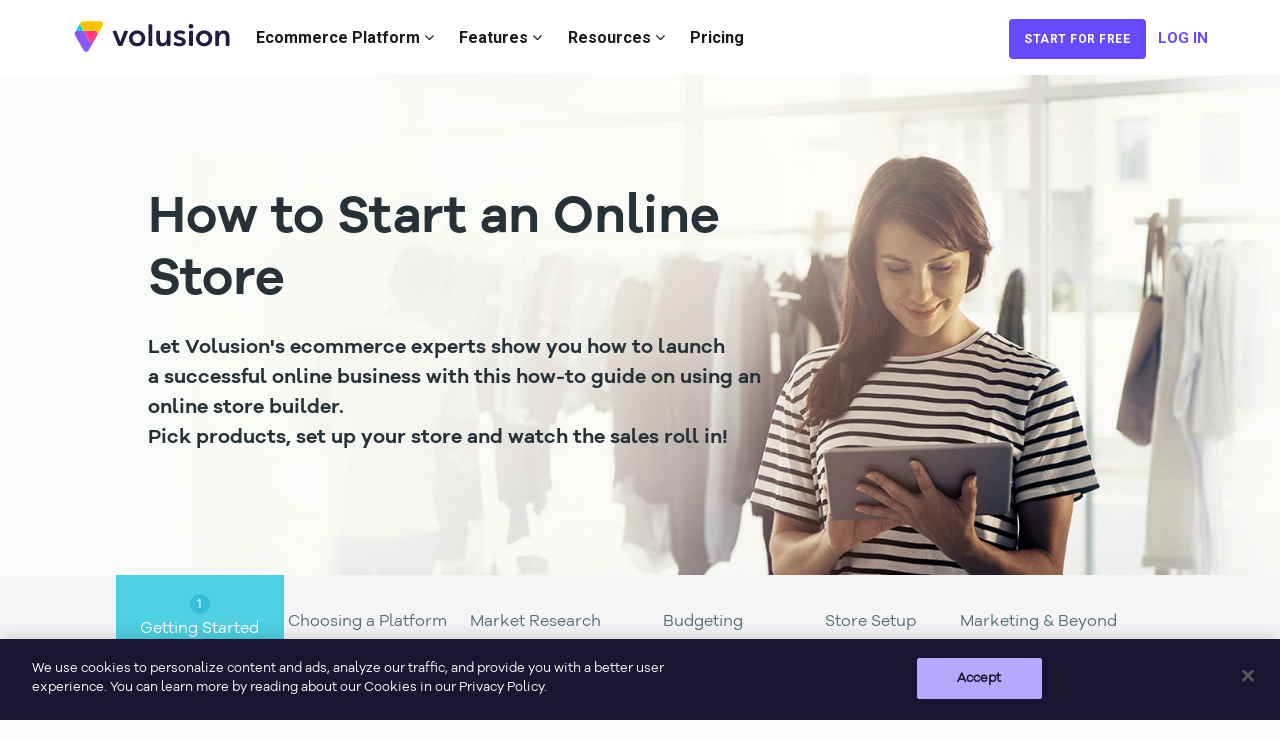

--- FILE ---
content_type: text/html
request_url: https://volusion.com/how-to-start-an-online-store/index.html
body_size: 20850
content:
<!DOCTYPE html><html><head><meta charset="utf-8"><meta http-equiv="x-dns-prefetch-control" content="on"><meta http-equiv="X-UA-Compatible" content="IE=edge"><meta name="viewport" content="width=device-width,initial-scale=1"><meta name="google-site-verification" content="oSaFsYGp1kp211p_gENrdMb0L2NY604Itz226sBdhdk"><meta name="google-site-verification" content="P2pGGGk8M13-z6svZm-EeRAj55T3t8Fdaz2xOEakTgA"><link rel="preconnect" href="https://www.google-analytics.com" crossorigin="anonymous"><link rel="preconnect" href="https://www.googletagmanager.com" crossorigin="anonymous"><link rel="preconnect" href="https://hello.myfonts.net" crossorigin="anonymous"><link rel="preconnect" href="https://stats.g.doubleclick.net" crossorigin="anonymous"><link rel="preconnect" href="https://connect.facebook.net" crossorigin="anonymous"><script type="text/javascript" src="https://cdn.cookielaw.org/consent/cc10c7cd-99e0-4ae4-8ad1-850b191a3225/OtAutoBlock.js"></script><script src="https://cdn.cookielaw.org/scripttemplates/otSDKStub.js" type="text/javascript" charset="UTF-8" data-domain-script="cc10c7cd-99e0-4ae4-8ad1-850b191a3225"></script><script type="text/javascript">function OptanonWrapper(){}</script><script>if(window.location.hostname.includes("volusion.com")){var dynatraceScript=document.createElement("script");dynatraceScript.setAttribute("src","https://js-cdn.dynatrace.com/jstag/17052aca8bb/bf64226adg/bdb2abe925bb1da_complete.js"),dynatraceScript.setAttribute("crossorigin","anonymous"),document.head.appendChild(dynatraceScript)}</script><script src="https://www.googleoptimize.com/optimize.js?id=OPT-TK4VHDW" data-ot-ignore></script><script>!function(e,t,a,n,g){e[n]=e[n]||[],e[n].push({"gtm.start":(new Date).getTime(),event:"gtm.js"});var m=t.getElementsByTagName(a)[0],r=t.createElement(a);r.async=!0,r.src="https://www.googletagmanager.com/gtm.js?id=GTM-TNKL6M",m.parentNode.insertBefore(r,m)}(window,document,"script","dataLayer")</script><script async defer="defer" src="https://tools.luckyorange.com/core/lo.js?site-id=7bbd531a"></script><script type="text/javascript" id="hs-script-loader" async defer="defer" src="//js.hs-scripts.com/22805171.js"></script><link rel="preload" as="script" href="/assets/javascript/global-admin-ows.js?1752683962"><link rel="preload" as="script" href="/assets/javascript/global-ows.min.js?1752683962"><link rel="preload" as="font" type="font/woff2" crossorigin="anonymous" href="/assets/font/font-awesome/fontawesome-webfont.woff2?v=4.7.0"><link rel="preload" as="font" type="font/woff2" crossorigin="anonymous" href="/assets/font/webfonts/34113B_24_0.woff2"><link rel="preload" as="font" type="font/woff2" crossorigin="anonymous" href="/assets/font/webfonts/34113B_25_0.woff2"><link rel="preload" as="font" type="font/woff2" crossorigin="anonymous" href="/assets/font/webfonts/34113B_26_0.woff2"><link rel="stylesheet" type="text/css" href="/assets/stylesheets/ows-main.css?1752683962" media="all"><link rel="icon" type="image/png" href="/favicon-ows_64x64.png" sizes="64x64"><link rel="icon" type="image/png" href="/favicon-ows_48x48.png" sizes="48x48"><link rel="icon" type="image/png" href="/favicon-ows_32x32.png" sizes="32x32"><link rel="icon" type="image/png" href="/favicon-ows_16x16.png" sizes="16x16"><title>Volusion Online Store Builder | Start Yours Today!</title><meta name="description" content="Learn how to start your store today with Volusion’s online store builder and sell your products now! Try FREE for 14 days."><link rel="canonical" href="https://www.volusion.com/how-to-start-an-online-store/"><meta property="og:title" content="Volusion Online Store Builder | Start Yours Today!"><meta property="og:description" content="Learn how to start your store today with Volusion’s online store builder and sell your products now! Try FREE for 14 days."><meta property="og:type" content="website"><meta property="og:url" content="https://www.volusion.com/how-to-start-an-online-store/"><meta property="og:image" content="https://www.volusion.com/assets/images/volusion-store-builder.jpg"><meta name="robots" content="index, follow"><link rel="stylesheet" href="/assets/css/how-to-start-an-online-store-rollup.css"></head><body class="how-to-start-an-online-store"><noscript><iframe src="https://www.googletagmanager.com/ns.html?id=GTM-TNKL6M" height="0" width="0" style="display:none;visibility:hidden"></iframe></noscript><header class="white-nav"><div class="navbar-fixed"><nav class="top-nav white z-depth-0 pos-r"><div class="container pos-r"><div class="flex flex-center row margin-bottom-0 gutter-0 mgutter-m"><div class="col-logo left" itemscope itemtype="http://schema.org/Organization"><a href="/" title="Home" rel="home" class="logo db" data-adata="navigation_link_Ecommerce-Software-by-Volusion-img" itemprop="url"><img itemprop="logo" src="/assets/images/color-logo.svg" data-ot-ignore class="responsive-img pos-r vertical-align" width="308" height="75" alt="Volusion Logo"></a></div><div class="col-links text-center left"><ul class="mobile-nav white hide-on-medium-and-up padding-left-m padding-right-m pos-a text-left" data-collapsible="accordion"><li class="collapsible z-depth-0 border-none margin-0 full-width"><div class="collapsible-header has-children h-18 margin-0">Ecommerce Platform</div><div class="collapsible-body border-none"><ul class="white"><li class="full-width"><a href="/create-ecommerce-website/" class="blog-nav-link white margin-0" data-adata="navigation_help_center_link" title="Create Your Ecommerce Website"><p class="dib vertical-align padding-left-s padding-right-0 text h-16"><span class="db">Create Your Ecommerce Website</span> Build an online store quickly and easily.</p></a></li><li class="full-width"><a href="/sell-products-online/" class="blog-nav-link white margin-0" data-adata="navigation_help_center_link" title="Sell Your Products Online"><p class="dib vertical-align padding-left-s padding-right-0 text h-16"><span class="db">Sell Your Products Online</span> Make sales seamlessly and hassle-free.</p></a></li><li class="full-width"><a href="/grow-ecommerce-business/" class="blog-nav-link white margin-0" data-adata="navigation_help_center_link" title="Grow Your Ecommerce Business"><p class="dib vertical-align padding-left-s padding-right-0 text h-16"><span class="db">Grow Your Ecommerce Business</span> Expand your reach and customer base.</p></a></li><li class="full-width"><a href="/marketing360/" class="blog-nav-link white margin-0" data-adata="navigation_help_center_link" title="In-House Marketing & Design Experts"><p class="dib vertical-align padding-left-s padding-right-0 text h-16"><span class="db">Marketing & Design Experts</span> Hire Marketing 360® for optimal results.</p></a></li></ul></div></li><li class="collapsible z-depth-0 border-none margin-0 full-width"><div class="collapsible-header has-children h-18 margin-0">Features</div><div class="collapsible-body border-none"><ul class="white"><li class="full-width"><a href="/features/themes/" class="blog-nav-link white margin-0" data-adata="navigation_link" title="Free Themes"><p class="dib vertical-align padding-left-s padding-right-0 text h-16"><span class="db">Free Themes</span></p></a></li><li class="full-width"><a href="/features/site-designer/" class="blog-nav-link white margin-0" data-adata="navigation_link" title="Site Builder"><p class="dib vertical-align padding-left-s padding-right-0 text h-16"><span class="db">Site Builder</span></p></a></li><li class="full-width"><a href="/premium-checkout/" class="blog-nav-link white margin-0" data-adata="navigation_link" title="Checkout Solution"><p class="dib vertical-align padding-left-s padding-right-0 text h-16"><span class="db">Checkout Solution</span></p></a></li><li class="full-width"><a href="/marketplace/volusion-payments-stripe/" class="blog-nav-link white margin-0" data-adata="navigation_link" title="Integrated Payments"><p class="dib vertical-align padding-left-s padding-right-0 text h-16"><span class="db">Integrated Payments</span></p></a></li><li class="full-width"><a href="/marketplace/" class="blog-nav-link white margin-0" data-adata="navigation_link" title="Partner Marketplace"><p class="dib vertical-align padding-left-s padding-right-0 text h-16"><span class="db">Partner Marketplace</span></p></a></li><li class="full-width"><a href="/features/" class="blog-nav-link white margin-0" data-adata="navigation_link" title="All Features"><p class="dib vertical-align padding-left-s padding-right-0 text h-16"><span class="db">All Features</span></p></a></li></ul></div></li><li class="collapsible z-depth-0 border-none margin-0 full-width"><div class="collapsible-header has-children h-18 margin-0">Resources</div><div class="collapsible-body border-none"><ul class="white"><li class="full-width"><a href="/blog/" target="_blank" class="blog-nav-link white margin-0" data-adata="navigation_blog_link" title="Blog"><p class="dib vertical-align padding-left-s padding-right-0 text h-16"><span class="db">Ecommerce Blog</span></p></a></li><li class="full-width"><a href="/ecommerce-resources/" class="resources-nav-link white margin-0" data-adata="navigation_guides_link" title="Educational Resources"><p class="dib vertical-align padding-left-s padding-right-0 text h-16"><span class="db text-darken-1">Ecommerce Resources</span></p></a></li><li class="full-width"><a href="/business-tools/" class="blog-nav-link white margin-0" data-adata="navigation_link" title="Online Business Tools"><p class="dib vertical-align padding-left-s padding-right-0 text h-16"><span class="db">Online Business Tools</span></p></a></li><li class="full-width"><a href="/how-to-start-an-online-store/" class="blog-nav-link white margin-0" data-adata="navigation_link" title="How to Start an Online Store"><p class="dib vertical-align padding-left-s padding-right-0 text h-16"><span class="db">How to Start an Online Store</span></p></a></li><li class="full-width"><a href="/how-to-sell-products-online/" class="blog-nav-link white margin-0" data-adata="navigation_link" title="How to Sell Products Online"><p class="dib vertical-align padding-left-s padding-right-0 text h-16"><span class="db">How to Sell Products Online</span></p></a></li></ul></div></li><li class="collapsible z-depth-0 border-none margin-0 full-width"><div class="collapsible-header margin-0"><a href="/pricing/" class="pricing-nav-link margin-0 padding-0" title="Pricing" data-adata="navigation_pricing_link">Pricing</a></div></li><li class="collapsible z-depth-0 border-none margin-0 full-width"><div class="h-16 nav-phone-wrap"><a href="/login/" class="btn-curved nav-purple-btn btn btn-small text-white js-toggle-cta login dib right" title="Free Trial by Volusion Ecommerce Software" data-new-url="/login" data-new-cta="Login" data-adata="navigation_link_login">LOG IN</a></div></li></ul><ul class="desktop-nav hide-on-small-and-down row margin-bottom-0"><li class="has-children pos-r"><a class="resources-nav-link no-pointer underline" href="#" title="Ecommerce Platform" data-adata="navigation_resources_link">Ecommerce Platform <i class="fa fa-angle-down" aria-hidden="true"></i></a><div class="dropdown row margin-0 white left pos-a padding-s line-height-m"><ul><li><a href="/create-ecommerce-website/" class="help-nav-link" data-adata="navigation_help_center_link" title="Create Your Ecommerce Website"><p class="margin-0 dib vertical-align"><span class="db padding-bottom-xs">Create Your Ecommerce Website</span> Build an online store quickly and easily.</p></a></li><li><a href="/sell-products-online/" class="help-nav-link" data-adata="navigation_help_center_link" title="Sell Your Products Online"><p class="margin-0 dib vertical-align"><span class="db padding-bottom-xs">Sell Your Products Online</span> Make sales seamlessly and hassle-free.</p></a></li><li><a href="/grow-ecommerce-business/" class="help-nav-link" data-adata="navigation_help_center_link" title="Grow Your Ecommerce Business"><p class="margin-0 dib vertical-align"><span class="db padding-bottom-xs">Grow Your Ecommerce Business</span> Expand your reach and customer base.</p></a></li><li><a href="/marketing360/" class="help-nav-link" data-adata="navigation_help_center_link" title="Marketing & Design Experts"><p class="margin-0 dib vertical-align"><span class="db padding-bottom-xs">Marketing & Design Experts</span> Hire Marketing 360® for optimal results.</p></a></li></ul></div></li><ul class="desktop-nav hide-on-small-and-down row margin-bottom-0"><li class="has-children pos-r"><a class="resources-nav-link no-pointer underline" href="/features/" title="Features" data-adata="navigation_resources_link">Features <i class="fa fa-angle-down" aria-hidden="true"></i></a><div class="dropdown row margin-0 white left pos-a padding-s line-height-m"><ul><li><a href="/features/themes/" class="help-nav-link" data-adata="navigation_help_center_link" title="Free Themes"><p class="margin-0 dib vertical-align"><span class="db">Free Themes</span></p></a></li><li><a href="/features/site-designer/" class="help-nav-link" data-adata="navigation_help_center_link" title="Site Builder"><p class="margin-0 dib vertical-align"><span class="db">Site Builder</span></p></a></li><li><a href="/premium-checkout/" class="help-nav-link" data-adata="navigation_help_center_link" title="Checkout Solution"><p class="margin-0 dib vertical-align"><span class="db">Checkout Solution</span></p></a></li><li><a href="/marketplace/volusion-payments-stripe/" class="help-nav-link" data-adata="navigation_help_center_link" title="Integrated Payments"><p class="margin-0 dib vertical-align"><span class="db">Integrated Payments</span></p></a></li><li><a href="/marketplace/" class="help-nav-link" data-adata="navigation_help_center_link" title="Partner Marketplace"><p class="margin-0 dib vertical-align"><span class="db">Partner Marketplace</span></p></a></li><li><a href="/features/" class="help-nav-link" data-adata="navigation_help_center_link" title="All Features"><p class="margin-0 dib vertical-align"><span class="db">All Features</span></p></a></li></ul></div></li><li class="has-children pos-r"><a class="resources-nav-link no-pointer underline" href="#" title="Resources" data-adata="navigation_resources_link">Resources <i class="fa fa-angle-down" aria-hidden="true"></i></a><div class="dropdown row margin-0 white left pos-a padding-s line-height-m"><ul><li><a href="/blog/" target="_blank" class="blog-nav-link" data-adata="navigation_blog_link" title="Blog"><p class="margin-0 dib vertical-align"><span class="db">Ecommerce Blog</span></p></a></li><li><a href="/ecommerce-resources/" class="resources-nav-link" data-adata="navigation_guides_link" title="Educational Resources"><p class="margin-0 dib vertical-align"><span class="db text-darken-1">Ecommerce Resources</span></p></a></li><li><a href="/business-tools/" class="help-nav-link" data-adata="navigation_help_center_link" title="Online Business Tools"><p class="margin-0 dib vertical-align"><span class="db">Online Business Tools</span></p></a></li><li><a href="/how-to-start-an-online-store/" class="help-nav-link" data-adata="navigation_help_center_link" title="How to Start an Online Store"><p class="margin-0 dib vertical-align"><span class="db">How to Start an Online Store</span></p></a></li><li><a href="/how-to-sell-products-online/" class="help-nav-link" data-adata="navigation_help_center_link" title="How to Sell Products Online"><p class="margin-0 dib vertical-align"><span class="db">How to Sell Products Online</span></p></a></li></ul></div></li><li class=""><a href="/pricing/" class="pricing-nav-link" title="Pricing" data-adata="navigation_pricing_link">Pricing</a></li></ul></ul></div><div class="col-icons text-right right login-section"><a class="hide-on-small-and-down btn-curved nav-purple-btn btn btn-small text-white header-free-trial-btn js-toggle-cta ttu letter-spacing-s" href="/free-trial/" data-new-cta="Buy now" data-new-title="Buy now" data-new-url="/pricing/" title="Start for Free" data-adata="navigation_link_try-it-free">Start For Free</a><a class="mobile-button pos-r hide-on-medium-and-up text-blue-grey transparent vertical-align dib padding-0 padding-left-0 mpadding-left-s" href="#" title="Menu" data-adata="navigation_menu_button"><i class="fa fa-bars" aria-hidden="true"></i></a> <a href="/login/" class="login hide-on-small-and-down margin-left-xs xlmargin-left-s xlmargin-right-m dib" title="Free Trial by Volusion Ecommerce Software" data-new-url="/free-trial" data-new-cta="Login" data-adata="navigation_link_login">LOG IN</a></div><div id="mobile-navigation" class="hide-on-medium-and-up hide"><div style="height:65px" class="valign-wrapper"><div class="hamburger-icon-wrapper"><button @click="toggleNavigation()" class="hamburger-icon hide-on-medium-and-up"><span></span></button></div></div><transition name="mobileMenuTransition" mode="out-in"><div id="mobile-menu" v-cloak v-show="showMobileNav" :style="{ height: computedHeight }" class="mobile-nav-new white hide-on-medium-and-up text-left" data-collapsible="accordion"><div class="nav-buttons clearfix"><a class="btn text-rich-purple border-rich-purple white text-bold letter-spacing-s left" href="/login/">Log in</a> <a class="btn text-white rich-purple js-toggle-cta text-bold letter-spacing-s right" href="/free-trial/" data-new-cta="Buy now" data-new-title="Buy now" data-new-url="/pricing/" title="Start for Free" data-adata="navigation_link_try-it-free">Start Free</a></div><transition name="subMenuTransition" mode="out-in"><ul v-show="activePanel == 'home'" class="home-menu"><li class="valign-wrapper z-depth-0 border-none margin-0 full-width flex flex-justify-between" @click="goTo('features')"><div class="text-bold h-22 margin-0">Features</div><img src="/assets/images/mobile-navigation-assets/icon-carrot-right-2x.svg" class="right nav-arrow" alt="Icon Carrot right"></li><li class="z-depth-0 border-none margin-0 full-width"><div class="text-bold h-18 margin-0"><a href="/pricing/" class="text-bold h-22 margin-0 padding-0" title="Pricing" data-adata="navigation_pricing_link">Pricing</a></div></li><li class="z-depth-0 border-none margin-0 full-width"><div class="text-bold h-18 margin-0"><a href="/themes/" class="text-bold h-22 margin-0 padding-0" title="Themes" data-adata="navigation_themes_link">Themes</a></div></li><li class="z-depth-0 valign-wrapper border-none margin-0 full-width flex flex-justify-between" @click="goTo('resources')"><div class="text-bold h-22 margin-0">Resources</div><img src="/assets/images/mobile-navigation-assets/icon-carrot-right-2x.svg" class="right nav-arrow" alt="Icon Carrot right"></li><li class="z-depth-0 valign-wrapper border-none margin-0 full-width flex flex-justify-between" @click="goTo('studio')"><div class="text-bold h-22 margin-0">Studio</div><img src="/assets/images/mobile-navigation-assets/icon-carrot-right-2x.svg" class="right nav-arrow" alt="Icon Carrot right"></li><li class="z-depth-0 valign-wrapper border-none margin-0 full-width flex flex-justify-between" @click="goTo('contact-us')"><div class="text-bold h-22 margin-0">Contact Us</div><img src="/assets/images/mobile-navigation-assets/icon-carrot-right-2x.svg" class="right nav-arrow" alt="Icon Carrot right"></li></ul></transition><transition name="subMenuTransition" mode="out-in"><ul v-show="activePanel == 'features'" class="features-menu submenu" data-nav="features"><div class="flex valign-wrapper hover-cursor-pointer" @click="reset()"><img src="/assets/images/mobile-navigation-assets/icon-carrot-left-2x.svg" class="left nav-arrow margin-right-s" alt="Icon Carrot left"><h3 class="h-22">Back to Menu</h3></div><li class="flex valign-wrapper"><a href="/create-ecommerce-website/">Create</a></li><li class="flex valign-wrapper"><a href="/sell-products-online/">Sell</a></li><li class="flex valign-wrapper"><a href="/grow-ecommerce-business/">Grow</a></li><li class="flex valign-wrapper"><a href="/we-can-help/">We Can Help</a></li></ul></transition><transition name="subMenuTransition" mode="out-in"><ul v-show="activePanel == 'resources'" class="resources-menu submenu" data-nav="resources"><div class="flex valign-wrapper hover-cursor-pointer" @click="reset()"><img src="/assets/images/mobile-navigation-assets/icon-carrot-left-2x.svg" class="nav-arrow left margin-right-s" alt="Icon Carrot left"><h3 class="h-22">Back to Menu</h3></div><li class="flex valign-wrapper"><a href="https://helpcenter.volusion.com/s/">Help Center</a></li><li class="flex valign-wrapper"><a href="/blog/" target="_blank">Blog</a></li><li class="flex valign-wrapper"><a href="/ecommerce-resources/">Ecommerce Resources</a></li><li class="flex valign-wrapper"><a href="/payments/volusion-payments/">Credit Card Processing</a></li></ul></transition><transition name="subMenuTransition" mode="out-in"><ul v-show="activePanel == 'studio'" class="studio-menu submenu" data-nav="studio"><div class="flex valign-wrapper hover-cursor-pointer" @click="reset()"><img src="/assets/images/mobile-navigation-assets/icon-carrot-left-2x.svg" class="nav-arrow left margin-right-s" alt="Icon Carrot left"><h3 class="h-22">Back to Menu</h3></div><li class="full-width margin-top-m"><a href="https://www.growwithstudio.com/volusion" target="_blank" class="grow-with-studio-nav-link padding-left-0 white text-bold h-18 margin-0 flex flex-align-items-center flex-nowrap" data-adata="navigation_grow_with_studio_link" title="Help Center"><span class="pos-r line-height-0 nav-icon-wrap nav-icon-wrap"><img style="height:50px!important;width:50px!important" src="/assets/images/logos/studio-logo-circle.svg" alt="Studio" class="circle" width="50"></span><p class="padding-left-s padding-right-0 h-14 text-black"><span class="db text-black text-bold">Grow with Studio</span> Learn how Volusion's in-house design and marketing agency can grow your ecommerce business</p></a></li><li class="full-width margin-top-m"><a href="/marketing360/" class="grow-with-studio-nav-link padding-left-0 white text-bold h-18 margin-0 flex flex-align-items-center flex-nowrap" data-adata="navigation_quick_wins_link" title="Quick Wins"><span class="pos-r line-height-0 nav-icon-wrap nav-icon-wrap"><img style="height:50px!important;width:50px!important" src="/assets/images/quick-wins/icons_quick wins.svg" alt="Quick Wins Icon" class="circle" width="50"></span><p class="padding-left-s padding-right-0 h-14 text-black"><span class="db text-black text-bold">Optimize with Quick Wins</span> Quick Wins are a fast and cost effective way<br>to optimize and grow your business.</p></a></li></ul></transition><transition name="subMenuTransition" mode="out-in"><ul v-show="activePanel == 'contact-us'" class="contact-menu submenu" data-nav="contact-us"><div class="flex valign-wrapper hover-cursor-pointer" @click="reset()"><img src="/assets/images/mobile-navigation-assets/icon-carrot-left-2x.svg" class="nav-arrow left margin-right-s" alt="Icon Carrot left"><h3 class="h-22">Back to Menu</h3></div><li class="flex valign-wrapper"><a href="/cdn-cgi/l/email-protection#42212d2c2c27213602342d2e37312b2d2c6c212d2f">Email Us</a></li></ul></transition></div></transition></div></div></div></nav></div></header><script data-cfasync="false" src="/cdn-cgi/scripts/5c5dd728/cloudflare-static/email-decode.min.js"></script><script type="text/javascript" data-ot-ignore>var jQueryLoadListener=jQueryLoadListener||{};jQueryLoadListener.Deferred=function(){var r=[],e=function(){if(window.jQuery)for(;r.length;)r.shift()(window.jQuery);else window.setTimeout(e,250)};return e(),{execute:function(e){window.jQuery?e(window.jQuery):r.push(e)}}}()</script><div id="popup-overlay"><div id="popup-1" class="popup-container"><div class="popup-close"></div><div class="popup-col"><img src="/assets/images/tools/exit-popup-icon.svg" class="responsive-img" alt="simple layouts icon"><h1 class="galano-semibold text-black-90">Before you go…</h1><label class="galano text-black-70" for="voucher-code">Try our best-in-class ecommerce platform <span class="text-bold">free</span> for 14 days!<br>No credit card required. Cancel anytime.</label> <a class="btn-curved action-purple-btn btn js-toggle-cta text-uppercase" href="/free-trial/" title="Start for Free" data-adata="navigation_link_try-it-free" style="padding:1.3rem" title="Volusion free trial">Try Volusion For Free</a></div></div></div><style type="text/css">@keyframes fadein{0%{opacity:0}100%{opacity:1}}@keyframes fadeout{100%{opacity:0}0%{opacity:1}}#popup-overlay{position:fixed;z-index:999;top:0;left:0;width:100vw;height:100vh;padding:15px;background-color:rgba(0,0,0,.6);display:none}.popup-container{position:relative;z-index:1;display:flex;width:100%;max-width:600px;border:1px solid #ccc;border-radius:4px;background-color:#fff;margin:auto;box-shadow:0 2px 4px 0 rgba(0,0,0,.15);transition:box-shadow .2s;opacity:0;animation-name:fadein;animation-duration:.2s;animation-delay:.1s;animation-fill-mode:forwards;animation-iteration-count:1}.popup-container img{padding:1rem}.popup-container h1{margin:0 0 5px 0;font-size:40px!important;line-height:54px}.popup-container label{font-size:20px!important;line-height:28px;margin:0 0 15px 0;text-align:center;padding:1rem;color:rgba(0,0,0,.7)}.popup-container .btn{display:inline-flex;vertical-align:middle}.action-purple-btn{background-color:#654bfb;padding:1.3rem;font-weight:700;font-size:14px;font-family:Roboto,sans-serif;border-radius:4px;transition:.7s}.popup-container .popup-close{position:absolute;right:20px;top:20px;width:25px;height:25px;opacity:.7;transition:opacity .2s;cursor:pointer}.popup-container .popup-close:hover{opacity:1}.popup-container .popup-close:after,.popup-container .popup-close:before{position:absolute;left:10px;content:'';height:20px;width:2px;background-color:#676281}.popup-container .popup-close:before{transform:rotate(45deg)}.popup-container .popup-close:after{transform:rotate(-45deg)}.popup-container .popup-col{display:flex;flex:1;flex-direction:column;padding:15px;justify-content:center;align-items:center;padding:5rem}.popup-container .voucher-group{display:flex;justify-content:center;margin-bottom:15px}.popup-container #voucher-code{padding:10px 20px;font-family:Roboto,sans-serif;font-size:1rem;font-weight:400;border-radius:2px 0 0 2px;cursor:pointer;border:1px solid #d8d8d8;border-right:0}.popup-container #voucher-code:focus{outline:0}</style><div id="main" class="padding-bottom-0"><section class="hero text-center padding-top-l padding-bottom-l cover hgroup-sauto hgroup-m500 pos-r"><div class="hero-inner white hide-on-medium-and-up abs-left-top-inside full-width"></div><div class="container valign-middle"><div class="row"><div class="col xs12 l8 padding-left-m text-left"><h1 class="h-32 h-m52">How to Start an Online Store</h1><h2 class="h-subhead">Let Volusion's ecommerce experts show you how to launch<br class="hide-on-medium-and-down">a successful online business with this how-to guide on using an online store builder.<br class="hide-on-medium-and-down">Pick products, set up your store and watch the sales roll in!</h2></div><div class="col xs12 m4"></div></div></div></section><section id="sub-nav" class="sub-nav grey lighten-4 full-width"><div class="container"><div class="row margin-bottom-0 text-center line-height-0"><a class="db text-center hide-on-medium-and-up menu-btn" title="Menu" data-adata="link_sub-nav-btn">Menu</a><ul class="margin-0"><li><a class="db" href="#getting-started" title="Getting Starteed" data-adata="link_anchor-getting-started">Getting Started</a></li><li><a class="db" href="#platform" title="Choosing a Platform" data-adata="link_anchor-choosing-a-platform">Choosing a Platform</a></li><li><a class="db" href="#research" title="Market Research" data-adata="link_anchor-market-research">Market Research</a></li><li><a class="db" href="#budgeting" title="Budgeting" data-adata="link_anchor-budgeting">Budgeting</a></li><li><a class="db" href="#setup" title="Store Setup" data-adata="link_anchor-store-setup">Store Setup</a></li><li><a class="db" href="#marketing" title="Marketing&amp;Beyond" data-adata="link_anchor-marketing-and-beyond">Marketing &amp; Beyond</a></li></ul></div></div></section><article id="getting-started" class="scrollspy padding-top-0 mpadding-top-xl"><section class="section-1 padding-top-xl padding-bottom-l lpadding-bottom-xl"><div class="container"><div class="row margin-bottom-0"><div class="col xs12 push-m6 m6 text-white teal padding-l lpadding-xl"><div class="padding-left-0 padding-right-0 lpadding-left-l lpadding-right-l"><h2 class="margin-top-0 h-32 h-m38 text-white">Selling Online</h2><p>Whether it takes the form of a bustling startup, a quaint coffee shop, a hip boutique, or an industrial powerhouse, many people dream of running their own business someday. <b>The appeal is hard to deny:</b> you’ll be able to set your own hours, have creative freedom over your company, and profit from the niche that makes you most passionate. And all of this without answering to a boss!</p><p>With the emergence of ecommerce as a powerful force in the retail landscape, the dream of running your own business has never been more attainable.</p></div></div><div class="col xs12 pull-m6 m6"><img data-img="/assets/images/how-to-start-an-online-store-1.png" alt="Selling Online" class="padding-top-l pos-r"><noscript><img src="/assets/images/how-to-start-an-online-store-1.png" alt="Selling Online" class="padding-top-l pos-r"></noscript></div></div></div></section><section class="section-2 padding-top-l lpadding-top-xl padding-bottom-l lpadding-bottom-xl text-center h-30 margin-0"><div class="container"><p class="h2 h-32 h-m48 center-block text-thin">This guide will teach you all the basics you’ll need to know before embarking on the journey of managing your own successful online business. By the time you’re finished, we hope you feel motivated and empowered to turn that “someday” dream into <a href="/free-trial/" title="free trial" target="_blank" rel="noopener" data-adata="link_free-trial">today!</a></p></div></section><section class="section-3 padding-top-l lpadding-top-xl padding-bottom-l lpadding-bottom-xl"><div class="container"><div class="row margin-bottom-0 lpadding-left-xl"><div class="col xs12 m6 mpadding-left-m mpadding-right-m lpadding-left-xl lpadding-right-xl"><h2 class="h-32 h-m38">Finding Your Niche</h2><p>If you already have products that you are actively selling, go ahead and skip this section and dive into <a href="#platform" title="Choosing a Platform" data-adata="link_anchor-choosing-a-platform">choosing your ecommerce platform</a>. If you still aren’t quite sure what you want to sell - we can help you make a smart choice. Read on!</p><p>One of the most common things we encounter in prospective online business owners is the drive to run an online business combined with an inability to choose a focus or decide what to sell. If this is you, don’t worry; many people start out in the same boat. Check out our <a href="/ecommerce-blog/articles/picking-products-to-sell-online/" target="_blank" rel="noopener" title="Picking Products to Sell Online guide" data-adata="link_picking-products-to-sell-online-guide">Picking Products to Sell Online guide</a> for some in-depth advice on finding the products that will spark your entrepreneurial passion while appealing to a unique target audience. The key to finding your niche is to aim for that seemingly elusive combination of demand and market fit while staying true to the personal stamp you can put on whatever you decide to sell.</p><p>To that end, we love recommending <a href="https://www.google.com/trends/" target="_blank" rel="noopener" title="Google Trends" data-adata="link_google-trends">Google Trends</a> as the first jumping-off point for anyone looking to start building an online store. Plug some of your prospective products or categories into Google Trends for a high-level overview of each product’s popularity with today’s search audience and its expected future outlook. Although Google Trends does not address competition, it can give you a high-level understanding of your idea’s viability.</p><p>Want more? Check out these resources:</p><ul class="ul-basic with-links"><li><a href="/ecommerce-blog/articles/picking-products-to-sell-online/" title="Picking Products to Sell Online" target="_blank" rel="noopener" data-adata="link_picking-products-to-sell-online">Picking Products to Sell Online</a></li><li><a href="/ecommerce-blog/articles/trending-product-ideas-to-sell-online/" title="Trending Products Guide" target="_blank" rel="noopener" data-adata="link_trending-products-guide">Trending Products Guide</a></li><li><a href="https://www.amazon.com/gp/most-wished-for" target="_blank" rel="noopener" title="Amazon’s Most Wished-For Products" target="_blank" rel="noopener" data-adata="link_amazons-most-wished-for-products">Amazon’s Most Wished-For Products</a></li><li><a href="https://www.etsy.com/market/most_popular_item" target="_blank" rel="noopener" title="Etsy’s Most Popular Items" data-adata="link_etsys-most-popular-items">Etsy’s Most Popular Items</a></li></ul></div><div class="col xs12 m6 right padding-top-l mpadding-top-0"><img data-img="/assets/images/how-to-start-an-online-store-2.jpg" alt="Finding Your Niche" class="full-width height-auto"><noscript><img src="/assets/images/how-to-start-an-online-store-2.jpg" alt="Finding Your Niche" class="full-width height-auto"></noscript></div></div></div></section></article><article id="platform" class="scrollspy"><section class="section-4 padding-top-l lpadding-top-xl padding-bottom-l lpadding-bottom-xl"><div class="container"><div class="row"><div class="col xs12 m6"><img data-img="/assets/images/how-to-start-an-online-store-3-lrg.jpg" data-src-small="/assets/images/how-to-start-an-online-store-3.jpg" alt="Choosing a Platform" class="full-width height-auto"><noscript><img src="/assets/images/how-to-start-an-online-store-3.jpg" alt="Choosing a Platform" class="full-width height-auto"></noscript></div><div class="col xs12 m6 mpadding-right-l mpadding-left-l lpadding-right-xl lpadding-left-xl padding-top-l mpadding-top-0"><h2 class="h-32 h-m38">Choosing an Ecommerce Platform</h2><p>Once you’ve decided what you’d like to sell, it’s time to choose where you’ll sell. While there are benefits to selling via marketplaces like Etsy, Amazon or Ebay, it’s best to think of these <b>as marketing channels</b> rather than your sole means of retail. These marketplaces can introduce your brand to consumers, but for long-term success, we recommend selling on an ecommerce platform that will allow you to control your own brand. The barrier to entry may be lower on eBay or Etsy, but if you’re serious about starting an online store, you will want to aim for the full functionality of an ecommerce platform that you can use as a blank slate for your voice and marketing.</p><p>There are a lot of ecommerce platforms out there that make it easy to get started selling online, so <b>we recommend looking for a platform that boasts:</b></p><ul class="ul-basic"><li>High percentage of uptime</li><li>Professionals who can help you get started and grow</li><li>SEO-friendly features</li><li>Unlimited support</li><li>Powerful integrations</li><li>Easy and secure payment processing</li><li>Beautiful themes and custom design options</li></ul></div></div></div></section><section class="section-5 padding-top-l lpadding-top-xl padding-bottom-l lpadding-bottom-xl text-center"><div class="container"><p class="h2 h-32 h-m48 center-block text-thin">Not all ecommerce software companies offer all these things, so we recommend ensuring that your platform has exactly what <b>you</b> need to start your online store and keep it functioning over time.</p></div></section><section class="section-6 padding-top-l lpadding-top-xl padding-bottom-l lpadding-bottom-xl"><div class="container"><div class="row"><div class="col xs12 m8 purple text-white padding-l lpadding-right-xl lpadding-left-xl"><div><p><span class="h2 h-32 h-m48 dib margin-0 line-height-0">At Volusion,</span> we’ve been doing this since 1999, and we’ve earned a strong understanding of what ecommerce merchants need in order to be successful. We put our customers first every step of the way, and that’s why we make sure it’s easy to start a store and we offer the support merchants need as they’re growing an ecommerce business.</p><p>If you are interested in trying the Volusion platform, we offer a <a href="/free-trial/" title="free 14 day trial" target="_blank" rel="noopener" data-adata="link_choosing-a-platform-free-14-day-trial"><b>free 14 day trial</b></a> and have marketing and design teams to help you grow your business. It’s an all-in-one platform, from hosting to checkout, so we have everything you need to be successful in one place.</p><p>If you need more guidance when building your online store, we also offer Account Managers. They know the software inside and out and can ensure you’re making the right decisions while building your store, and can offer ideas on how to improve your website and generate more revenue.</p><div class="text-center"><a class="btn transparent text-white border border-white margin-top-s" target="_blank" rel="noopener" href="/free-trial/" title="Try Volusion Free" data-adata="link_free-trial">Try Volusion Free</a></div></div></div><div class="col xs12 m4 padding-top-l mpadding-top-0"><img data-img="/assets/images/how-to-start-an-online-store-4.png" alt="Luxe device" class=""></div></div></div></section></article><article id="research" class="scrollspy margin-bottom-s"><section class="section-7 padding-top-l lpadding-top-xl padding-bottom-l lpadding-bottom-xl"><div class="container"><div class="row"><div class="col xs12 m6 mpadding-right-l mpadding-left-l lpadding-right-xl lpadding-left-xl"><h2 class="h-32 h-m38">Market Research</h2><p>If you’re one of the lucky ecommerce unicorns with a laser-focused idea of exactly what you want to sell, you’re not done yet. This is a key point that can often make the difference between a successful mogul and a struggling hobbyist: even if your products are driven by your unique expertise and passion, you will not always be selling the products that you love. Instead, you’ll be relying on a deep understanding of what your <b>audience</b> loves, and that begins with market research.</p><p>If you have already dabbled in online selling prior to opening up an independent ecommerce shop – say, if you were selling on eBay, Etsy, Amazon, or a Facebook store – then note which products resonated most strongly and with whom.</p><p>If you don’t have this baseline data, then be prepared at the outset to test many different products and items – even if you don’t think they’ll work. You may end up with some sunken costs, but this style of DIY market-testing is often <b>less expensive</b> than paying someone for the market research – and you’ll develop an invaluable depth of understanding that will help you succeed.</p></div><div class="col xs12 m6 padding-top-l mpadding-top-0"><img data-img="/assets/images/how-to-start-an-online-store-5.jpg" alt="Selling Online" class="full-width height-auto"><noscript><img src="/assets/images/how-to-start-an-online-store-5.jpg" alt="Selling Online" class="full-width height-auto"></noscript></div></div></div></section><section class="section-8 padding-top-l lpadding-top-xl padding-bottom-l lpadding-bottom-xl"><div class="container"><div class="row"><div class="col xs12 m6 lpadding-left-xl lpadding-top-l"><img data-img="/assets/images/how-to-start-an-online-store-6-lrg.jpg" data-src-small="/assets/images/how-to-start-an-online-store-6.jpg" alt="Selling Online" class="full-width height-auto"><noscript><img src="/assets/images/how-to-start-an-online-store-6.jpg" alt="Selling Online" class="full-width height-auto"></noscript></div><div class="col xs12 m6 mpadding-right-l mpadding-left-l lpadding-right-xl lpadding-left-xl padding-top-l mpadding-top-0"><h2 class="h-32 h-m38">Look at Competitors</h2><p>Research your competition and see if you can determine who their target audience is and how they speak to them. This, in tandem with the introduction of your first customers, will help you develop “buyer personas” for your own target.</p><p><b>A buyer persona</b> consists of a detailed picture of your most quintessential customer. Think of this buyer as an individual (that said, you can create multiple personas for different target audiences) and make that individual the most vivid character you can. You’ll want to consider demographic information like age, gender, and income, as well as psychographic details like needs, aspirations, and family life. The more you get to “know” this persona, the more you can address your target audience as you would a friend.</p><p><b>Additional Resources:</b></p><ul class="ul-basic with-links"><li><a href="/ecommerce-blog/articles/creating-buyer-personas/" target="_blank" rel="noopener" title="Buyer Personas Article" data-adata="link_buyer-personas-article">How to Create Buyer Personas</a></li><li><a href="/ecommerce-blog/articles/10-ways-to-do-market-research/" target="_blank" rel="noopener" title="10 Ways to do Market Research Article" data-adata="link_10-ways-to-do-market-research-article">10 Easy Ways to Perform Market Research</a></li><li><a href="https://www.userlike.com/en/blog/20-free-sources-ecommerce-market-research" target="_blank" rel="noopener" title="20 Free Sources for Ecommerce Market Research" data-adata="link_20-free-sources-for-ecommerce-market-research">20 Free Sources for Ecommerce Market Research</a></li></ul><p></p></div></div></div></section><section class="section-9 padding-top-l lpadding-top-xl padding-bottom-l lpadding-bottom-xl text-center"><div class="container"><p class="h2 h-32 h-m48 center-block text-thin">Now that you have an idea of what you will sell and who you will target, it’s time to budget for opening an online store!</p></div></section></article><article id="budgeting" class="scrollspy margin-bottom-s"><section class="section-10 padding-top-l lpadding-top-xl padding-bottom-l lpadding-bottom-xl"><div class="container"><div class="row"><div class="col xs12 m6"><img data-img="/assets/images/how-to-start-an-online-store-7.jpg" alt="Selling Online" class="full-width height-auto"><noscript><img src="/assets/images/how-to-start-an-online-store-7.jpg" alt="Selling Online" class="full-width height-auto"></noscript></div><div class="col xs12 m6 mpadding-right-l mpadding-left-l lpadding-right-xl lpadding-left-xl padding-top-l mpadding-top-0"><h2 class="h-32 h-m38">Budgeting</h2><p>Gone are the days of struggling to afford the rent and upkeep of a brick-and-mortar storefront; the barrier to entry for an ecommerce shop is much lower at the outset.</p><p>However, unexpected costs can and do arise, so budget carefully and do your best to consider all possible costs.</p><p>Just a few of these costs include:</p><ul class="ul-basic"><li>The raw cost of the products</li><li>Shipping</li><li>Website hosting and security</li><li>Marketing</li><li>Paid advertising</li><li>Customized website design and development</li><li>Logo design, product photography, and other graphic artwork</li><li>Most people also include the cost of their own time as a business expense, especially if they’re forgoing a salary</li></ul><p></p></div></div></div></section><section class="section-11 padding-top-l lpadding-top-xl padding-bottom-l lpadding-bottom-xl text-center"><div class="container"><p class="h2 h-32 h-m48 center-block text-thin">If you’re hoping to cut costs, look into doing as least some of the design and marketing work yourself.</p></div></section><section class="section-12 padding-top-l lpadding-top-xl padding-bottom-l lpadding-bottom-xl"><div class="container"><div class="row"><div class="col xs12 m6 mpadding-right-l mpadding-left-l lpadding-right-xl lpadding-left-xl"><h2 class="h-32 h-m38">DIY and Save Money</h2><p>Check out the resources throughout this guide for tips and tricks on <b>DIY SEO, professional product photography, and more</b>. Just remember that your website will not market itself or become an overnight success without some serious legwork, so whether you learn the basics yourself or choose to hire an expert, remember that your business plan cannot forgo great presentation and marketing!</p><p>The more of these tasks you take on yourself, from data entry to copywriting and marketing, the more you may consider making your ecommerce business your full-time job. We don’t blame you; ecommerce businesses do demand plenty of time! However, making your online store your only financial resource before you’re ready to do so can lead to unnecessary stress, and may even restrict your freedom to test various products and marketing strategies to find the most successful outcomes.</p><p><b>We recommend keeping your day job for as long as you possibly can</b>, making the switch to running your business full-time only when a sizable demand for your products prompts you to do so. Additionally, set aside enough money to live on for six months to a year, and don’t lose heart if you don’t see any profit within the first year. The first year is a time for testing and preparing for growth!</p><p><b>Want more? Check out these resources:</b></p><ul class="ul-basic with-links"><li><a href="/ecommerce-blog/articles/10-questions-to-ask-before-turning-your-hobby-into-a-full-time-business/" target="_blank" rel="noopener" title="10 Questions to Ask Before Turning Your Hobby into a Full-Time Business" data-adata="link_10-questions-to-ask-before-turning-your-hobby-into-a-full-time-business">10 Questions to Ask Before Turning Your Hobby into a Full-Time Business</a></li><li><a href="/ecommerce-blog/articles/tips-from-the-top-3-steps-to-financial-success/" target="_blank" rel="noopener" title="Tips from the Top: 3 Steps to Financial Success" data-adata="link_tips-from-the-top-3-steps-to-financial-success">Tips from the Top: 3 Steps to Financial Success</a></li><li><a href="/ecommerce-blog/articles/tips-from-the-top-3-must-knows-for-financial-success/" title="3 Must-Knows for Financial Success" target="_blank" rel="noopener" data-adata="link_3-must-knows-for-financial-success">3 Must-Knows for Financial Success</a></li></ul><p></p></div><div class="col xs12 m6 padding-top-l mpadding-top-0"><a href="/educational-resources/diy-seo-ebook/" target="_blank" rel="noopener" data-adata="link_diy-seo-ebook" title="DIY SEO Ebook"><img data-src-small="/assets/images/how-to-start-an-online-store-8.jpg" data-img="/assets/images/how-to-start-an-online-store-8-lrg.jpg" alt="Selling Online" class="full-width height-auto"></a><noscript><a href="/educational-resources/diy-seo-ebook/" target="_blank" rel="noopener" data-adata="link_diy-seo-ebook" title="DIY SEO Ebook"><img src="/assets/images/how-to-start-an-online-store-8.jpg" alt="Selling Online" class="full-width height-auto"></a></noscript></div></div></div></section></article><article id="setup" class="scrollspy"><section class="section-13 padding-bottom-l padding-top-l text-center"><div class="container"><h2 class="h-32 h-m38">Setting Up Your Online Store</h2><p class="center-block">After doing research, finding your market, and setting a budget, it’s time to set up shop! Familiarize yourself with the Volusion ecommerce platform by checking out our <a href="/ecommerce-website-builder/" title="feature-list" data-adata="link_feature-list" target="_blank">feature-list</a> and <a href="https://support.volusion.com/hc/en-us/articles/208759418-VIDEO-Getting-Started-1-9-Getting-to-Know-Your-Volusion-Account" title="Getting Started video series" target="_blank" rel="noopener" data-adata="link_getting-started-video-series">Getting Started video series</a> which will coach you through setting up your store using our online store builder.<br class="hide-on-medium-and-down"><b>Here are a few additional tips to get you started:</b></p></div></section><section class="section-14 padding-top-l lpadding-top-xl padding-bottom-l lpadding-bottom-xl"><div class="container"><div class="row"><div class="col xs12 m6"><img data-src-small="/assets/images/how-to-start-an-online-store-9.jpg" data-img="/assets/images/how-to-start-an-online-store-9-lrg.jpg" alt="Selling Online" class="full-width height-auto"><noscript><img src="/assets/images/how-to-start-an-online-store-9.jpg" alt="Selling Online" class="full-width height-auto"></noscript></div><div class="col xs12 m6 mpadding-right-l mpadding-left-l lpadding-right-xl lpadding-left-xl padding-top-l mpadding-top-0"><h2 class="h-32 h-m38">Choosing a Template</h2><p>Volusion offers a number of <b>free and paid templates</b> that are beautiful, on-trend, and responsive. But how do you know which one is right for your shop? That depends on what you’re selling.</p><p>If your products are highly visual and geared toward women, aim for a template like Cherish 2.0, which provides a stunning but minimal backdrop for a slideshow of hero graphics. If you’re selling tech gear, auto parts, or masculine products, try a darker template like Tech.</p><p>If you are looking for more guidance and want a more branded storefront, Volusion also offers an array of <a href="/custom-ecommerce-web-design-pricing/" target="_blank" rel="noopener" title="custom design services" data-adata="link_custom-design-services">custom design services</a>.</p></div></div></div></section><section class="section-15 padding-top-l lpadding-top-xl padding-bottom-l lpadding-bottom-xl"><div class="container"><div class="row"><div class="col xs12 m6 mpadding-right-l mpadding-left-l lpadding-right-xl lpadding-left-xl"><h2 class="h-32 h-m38">Images Matter</h2><p>The power of images cannot be overstated. If your home page uses feature photos or hero graphics, as many do, ensure you always use compelling, high-quality images. If you do not have images that fit the bill, you can purchase them from an image library like <a href="http://www.istockphoto.com/" target="_blank" rel="noopener" title="iStock" data-adata="link_iStock">iStock</a>. Stock photo libraries are inexpensive - especially when you consider the impact they have on sales conversion!</p><p>If you’re going to be using <b>Volusion’s built-in Homepage Slideshow</b> - as opposed to a single hero image - make sure your slides highlight important aspects of your business (such as sales you’re running, a flexible warranty policy, and more) with a headline and sub-headline as well as a “call to action.” Slide shows are a great way to showcase multiple products and/or marketing messages and we have a <a href="https://www.youtube.com/watch?v=ri4jaeNTRvs" title="great video resource" data-adata="link_great-video-resource" target="_blank">great video resource</a> to help you make your slideshow look its best. It's recommended to use 3 slides or less to keep the attention of site visitors and reduce load speed time.</p></div><div class="col xs12 m6 padding-top-l mpadding-top-0"><img data-img="/assets/images/how-to-start-an-online-store-10.jpg" alt="Selling Online" class="full-width height-auto"><noscript><img src="/assets/images/how-to-start-an-online-store-10.jpg" alt="Selling Online" class="full-width height-auto"></noscript></div></div></div></section><section class="section-15-b padding-top-l lpadding-top-xl padding-bottom-l lpadding-bottom-xl"><div class="container"><div class="row"><div class="col xs12 m6"><img data-src-small="/assets/images/how-to-start-an-online-store-11.jpg" data-img="/assets/images/how-to-start-an-online-store-11-lrg.jpg" alt="Selling Online" class="full-width height-auto"><noscript><img src="/assets/images/how-to-start-an-online-store-11.jpg" alt="Selling Online" class="full-width height-auto"></noscript></div><div class="col xs12 m6 mpadding-right-l mpadding-left-l lpadding-right-xl lpadding-left-xl padding-top-l mpadding-top-0"><h2 class="h-32 h-m38">Choosing Categories</h2><p>Think about your favorite stores and reflect on how those stores stock their shelves or aisles. From grocery stores to department stores, most places lead their customers through a logical flow and build an experience customers learn to rely on.</p><p>Online stores are no different. This is a discipline called <b>“merchandising”</b> - the study of organizing products, categories, and other content in the way most likely to end up with a purchase, which we talk about more in our series, <a href="/ecommerce-blog/articles/merchandising-101-the-basics/" title="Merchandising 101" target="_blank" rel="noopener" data-adata="link_merchandising-101">Merchandising 101</a>.</p><p>Create an experience that will lead your user from what they’re looking for in the broadest sense – “Women’s Tops” – or “Men’s Accessories” – to the specific item they need. The navigational flows will lead your customers to products they didn’t even know they needed! <b>Try guiding your user to their final product in four clicks or fewer</b>. If you’re not sure where to start, use the most popular stores in your industry as guides.</p></div></div></div></section><section class="section-16 padding-top-l lpadding-top-xl padding-bottom-l lpadding-bottom-xl"><div class="container"><img data-img="/assets/images/how-to-start-an-online-store-12.jpg" alt="Selling Online" class="responsive-img center-block"><noscript><img src="/assets/images/how-to-start-an-online-store-12.jpg" alt="Selling Online" class="responsive-img center-block"></noscript><div class="row padding-top-l lpadding-top-xl"><div class="col xs12 m6 mpadding-left-l mpadding-right-l lpadding-left-xl lpadding-right-xl"><h2 class="h-32 h-m38">Product Descriptions</h2><p>We recommend writing a <b>unique product description</b> for each product. Be sure to include all the information your customers will need prior to making a purchasing decision (the “what”), as well as the unique selling proposition about what sets the product apart (the “why”).</p><p>Do not give your shoppers any reason to second guess their purchase. If your product involves technical specifications, ingredients, or other granular details, alternate product descriptions are a good way of making sure your customers have this information without crowding out the main description.</p></div><div class="col xs12 m6 mpadding-left-l mpadding-right-l lpadding-left-xl lpadding-right-xl padding-top-l mpadding-top-0"><h2 class="h-32 h-m38">Product Photos</h2><p>Make sure each product has at least three high-quality, high-definition photographs from multiple angles. Many people benefit from having at least one zoomed-in photo for a detailed view, as well as one photo of the product “in use.” If you sell apparel, consider hiring a model so people can see how the clothing looks on a person. Remember, online shoppers can’t test out or try on your products, but the more you can mimic the experience of doing so, the better.</p><p>While we are on the topic of products, don’t forget to use <b>Volusion’s Featured Products functionality</b> to highlight new or best selling products on your homepage!</p></div></div></div></section><section class="section-17 padding-top-l lpadding-top-xl padding-bottom-l lpadding-bottom-xl"><div class="container"><div class="row"><div class="col xs12 m6"><img data-img="/assets/images/how-to-start-an-online-store-13.jpg" alt="Selling Online" class="full-width height-auto"><noscript><img src="/assets/images/how-to-start-an-online-store-13.jpg" alt="Selling Online" class="full-width height-auto"></noscript></div><div class="col xs12 m6 mpadding-right-l mpadding-left-l lpadding-right-xl lpadding-left-xl padding-top-l mpadding-top-0"><h2 class="h-32 h-m38">Always Be Testing</h2><p>Be sure to test your checkout using every available shipping option and payment method. This ensures everything is working correctly so your shoppers won’t get “stuck” in checkout due to a settings issue. Refer back to your personas, put yourself in their shoes, and explore your website to make sure it is easy to navigate and no question goes unanswered. Pay attention to the quality of the experience your users are likely to have when shopping on your homepage, categories, and specific products - if you get lost, so will they.</p><p>If you need assistance, <b>Volusion’s Customer Experience team</b> can help you troubleshoot. And, if you’ve been working with one of our Account Managers, don’t hesitate to ask for a second opinion!</p><p><b>Additional resources:</b></p><ul class="ul-basic with-links"><li><a href="https://support.volusion.com/hc/en-us" title="Volusion’s Knowledge Base" data-adata="link_volusions-knolwedge-base" target="_blank">Volusion’s Knowledge Base</a></li><li><a href="/ecommerce-blog/articles/watch-the-webinar-categorization-page-optimization/" title="Category Page Optimization Webinar" target="_blank" rel="noopener" data-adata="link_category-page-optimization-webinar">Category Page Optimization Webinar</a></li><li><a href="/ecommerce-blog/articles/merchandising-101-merchandising-category-pages/" title="Category Merchandising Article" target="_blank" rel="noopener" data-adata="link_category-merchandising-article">Category Merchandising Article</a></li><li><a href="/ecommerce-blog/articles/product-image-importance/" title="DIY Product: Photography Resource Guide" target="_blank" rel="noopener" data-adata="link_diy-product-photography-resource-guide">DIY Product: Photography Resource Guide</a></li><li><a href="https://support.volusion.com/hc/en-us/articles/208996897-VIDEO-Design-3-8-How-to-Choose-a-Template" target="_blank" rel="noopener" title="Video: How to Choose a Template" data-adata="link_video-how-to-choose-a-template">Video: How to Choose a Template</a></li></ul><p></p></div></div></div></section><section class="section-18 padding-top-l lpadding-top-xl padding-bottom-l lpadding-bottom-xl text-center"><div class="container"><p class="h2 h-32 h-m48 center-block text-thin">After setting up your online store, it’s important to make sure it gets noticed! Marketing is one of the most time-intensive parts of running your business, and it can often make or break&nbsp;it.</p></div></section></article><article id="marketing" class="scrollspy"><section class="section-19 padding-top-l lpadding-top-xl padding-bottom-l lpadding-bottom-xl"><div class="container"><div class="row"><div class="col xs12 m6"><img data-src-small="/assets/images/how-to-start-an-online-store-14.jpg" data-img="/assets/images/how-to-start-an-online-store-14-lrg.jpg" alt="Selling Online" class="full-width height-auto"><noscript><img src="/assets/images/how-to-start-an-online-store-14.jpg" alt="Selling Online" class="full-width height-auto"></noscript></div><div class="col xs12 m6 mpadding-right-l mpadding-left-l lpadding-right-xl lpadding-left-xl padding-top-l mpadding-top-0"><h2 class="h-32 h-m38">Marketing Your Online Store</h2><p>A well-crafted marketing strategy involves a careful mix of SEO, paid ads like PPC and Shopping Feeds, PR and outreach, social media, newsletters, review generation, and more.</p><p>Each facet requires expertise and finesse, which is why it’s not uncommon to outsource parts of your marketing strategy, particularly the more technical components like SEO or PPC.</p><p>Even if you choose to outsource one element, however, you are still responsible for keeping the other cogs in the machine moving. Well-executed marketing strategies are holistic and include, at minimum, the following components:</p><ul class="ul-basic"><li>SEO</li><li>Content strategy</li><li>Paid ads</li><li>Social media</li><li>Analytics</li></ul></div></div></div></section><section class="section-20 padding-top-l lpadding-top-xl padding-bottom-l lpadding-bottom-xl"><div class="container"><div class="row"><div class="col xs12 m6 mpadding-right-l mpadding-left-l lpadding-right-xl lpadding-left-xl"><h2 class="h-32 h-m38">SEO</h2><p>Search Engine Optimization is one of the most essential parts of marketing your online store, and it’s also the most involved. A hearty mix of technical optimization and off-site tactics, <b>SEO requires both creative and analytical thinking</b>.</p><p>True SEO experts are some of the most impressively thorough researchers, as their job requires them to observe and interpret algorithm changes in the search engines as soon as they happen and adapt accordingly. You may not have the time to become an expert, but to get started with SEO, we recommend having a baseline understanding of keyword research, meta data, and simple on-site and off-site strategies.</p><p>Check out our <a href="/educational-resources/diy-seo-ebook/" title="DIY SEO Guide" target="_blank" rel="noopener" data-adata="link_diy-seo-guide">DIY SEO Guide</a> to get started.</p></div><div class="col xs12 m6 padding-top-l mpadding-top-0"><img data-src-small="/assets/images/how-to-start-an-online-store-15.jpg" data-img="/assets/images/how-to-start-an-online-store-15-lrg.jpg" alt="Selling Online" class="full-width height-auto"><noscript><img src="/assets/images/how-to-start-an-online-store-15.jpg" alt="Selling Online" class="full-width height-auto"></noscript></div></div></div></section><section class="section-21 padding-top-l lpadding-top-xl padding-bottom-l lpadding-bottom-xl"><div class="container"><div class="row"><div class="col xs12 m6"><img data-img="/assets/images/how-to-start-an-online-store-16.jpg" alt="Selling Online" class="full-width height-auto"><noscript><img src="/assets/images/how-to-start-an-online-store-16.jpg" alt="Selling Online" class="full-width height-auto"></noscript></div><div class="col xs12 m6 mpadding-right-l mpadding-left-l lpadding-right-xl lpadding-left-xl padding-top-l mpadding-top-0"><h2 class="h-32 h-m38">Content Strategy</h2><p>On that note, <b>a solid content strategy is a cornerstone of SEO</b>, and it also impacts the way in which your user experiences and shares your site! Write copy that connects to your audience, uses a relatable voice, and shares your passion.</p><p>On-site, make sure that each and every product and category description is unique and compelling. This isn’t just great for conversions, it will also help you avoid possible de-indexing for duplicate content.</p><p>Off-site, think about what type of articles you can write to build yourself up as a thought leader in your niche; or offer your products for bloggers to review. Writing your own on-site blog or resource articles will also be a valuable and fun way to share your expertise with your audience, while widening the net of prospective keywords through which searchers can discover your site.</p></div></div></div></section><section class="section-22 padding-top-l lpadding-top-xl padding-bottom-l lpadding-bottom-xl"><div class="container"><div class="row"><div class="col xs12 m6 mpadding-right-l mpadding-left-l lpadding-right-xl lpadding-left-xl"><h2 class="h-32 h-m38">Paid Ads</h2><p>For a quicker return on investment than SEO, paid ads are the way to go. Most ecommerce merchants are great candidates for either PPC (Pay-Per-Click advertising), Shopping Feeds, or both. Successful PPC and Feeds campaigns require a strategic and data-driven approach as you search for the keywords and ad spots that will produce the highest-converting results while achieving the best possible balance of search volume, competition, and cost per click.</p><p><b>To get started with paid advertising, take a look at your audience again</b>. Who are they? What do they like? How exactly do they search the internet? Google’s search audience tends to be younger and more adaptable. Bing, on the other hand, tends to attract an older and more affluent audience, with approximately 57% between 25-54 and 49% possessing a college degree or higher.  Once you’ve spent time implementing and optimizing your campaign strategy in the engine that you’ve deemed the best fit, consider scaling your account by breaking it into different campaigns and increasing budget accordingly. Next, consider opening your targeting to include the other engine.</p></div><div class="col xs12 m6 padding-top-l mpadding-top-0"><img data-src-small="/assets/images/how-to-start-an-online-store-17.jpg" data-img="/assets/images/how-to-start-an-online-store-17-lrg.jpg" alt="Selling Online" class="height-auto full-width"><noscript><img src="/assets/images/how-to-start-an-online-store-17.jpg" alt="Selling Online" class="height-auto full-width"></noscript></div></div></div></section><section class="section-23 padding-top-l lpadding-top-xl padding-bottom-l lpadding-bottom-xl"><div class="container"><div class="row"><div class="col xs12 m6"><img data-src-small="/assets/images/how-to-start-an-online-store-18.jpg" data-img="/assets/images/how-to-start-an-online-store-18-lrg.jpg" alt="Selling Online" class="full-width height-auto"><noscript><img src="/assets/images/how-to-start-an-online-store-18.jpg" alt="Selling Online" class="full-width height-auto"></noscript></div><div class="col xs12 m6 mpadding-right-l mpadding-left-l lpadding-right-xl lpadding-left-xl padding-top-l mpadding-top-0"><h2 class="h-32 h-m38">Social Media</h2><p>Last but not least, it’s time to get social! Social media is <b>one of the most economical ways</b> to grow your brand visibility and meet your audience or prospective audience on their “home turf.” First, identify the platforms your target market(s) are most likely to use and enjoy. For many ecommerce merchants, this means Facebook at a minimum, with Twitter providing an assist. If you sell clothing or other visual, attractive items, then Pinterest, Instagram and Polyvore are great homes for your brand. And if your audience is young, then learn to love Snapchat.</p><p>No matter what medium you choose, <b>social media is your chance to humanize yourself to your audience</b>. Share promos, interesting news, musings, and humor (if it’s in line with your brand voice). Hold contests and giveaways. And most of all, respond to all questions and feedback in a timely, informative, and friendly way!</p><p>Consider investing in advertising for your mediums of choice, especially at the beginning, so you can find more “fans” in your target. Check out <a href="/educational-resources/diy-seo-ebook/social-media/#!" title="Chapter 6 of our DIY SEO Ebook" target="_blank" rel="noopener" data-adata="link_chapter-6-of-our-diy-seo-ebook">Chapter 6 of our DIY SEO Ebook</a> for more tips on using social media for ecommerce.</p></div></div></div></section><section class="section-24 padding-top-l lpadding-top-xl padding-bottom-l lpadding-bottom-xl"><div class="container"><div class="row"><div class="col xs12 m6 mpadding-right-l mpadding-left-l lpadding-right-xl lpadding-left-xl"><h2 class="h-32 h-m38">Analytics</h2><p>A huge part of being successful online is making decisions based on data. Google Analytics is free and will provide you a wealth of information on your visitors so that you can make informed choices about your website and advertising. It’s easy too - here is <a href="https://support.volusion.com/hc/en-us/articles/208928158-How-to-Set-Up-Google-Analytics" title="our guide" data-adata="link_our-guide" target="_blank">our guide</a> to setting it up and <a href="/ecommerce-blog/articles/how-to-use-google-analytics/" target="_blank" rel="noopener" title="How to use Google Analytics " data-adata="link_how-to-use-google-analytics ">a video</a> on how to use Google Analytics once your data (and sales!) start rolling in.</p><p><b>Additional Resources:</b></p><ul class="ul-basic with-links"><li><a href="/educational-resources/diy-seo-ebook/" title="DIY SEO Guide" target="_blank" rel="noopener" data-adata="link_diy-seo-guide-additional-resources">DIY SEO Guide</a></li><li><a href="/ecommerce-blog/articles/how-to-choose-social-media-channels-for-your-business/" title="How to Choose Social Media Channels for Your Business" target="_blank" rel="noopener" data-adata="link_how-to-choose-social-media-channels-for-your-business">How to Choose Social Media Channels for Your Business</a></li><li><a href="/ecommerce-blog/articles/paid-search-terms-to-know/" title="Paid Search Terms to Know" data-adata="link_paid-search-terms-to-know" target="_blank">Paid Search Terms to Know</a></li><li><a href="/ecommerce-blog/articles/dos-and-donts-of-link-buildling/" target="_blank" rel="noopener" title="The Do’s and Don’ts of Link Building" data-adata="link_the-dos-and-donts-of-link-building">The Do’s and Don’ts of Link Building</a></li></ul><p></p></div><div class="col xs12 m6 padding-top-l mpadding-top-0"><img data-img="/assets/images/how-to-start-an-online-store-19.jpg" alt="Selling Online" class="full-width height-auto"><noscript><img src="/assets/images/how-to-start-an-online-store-19.jpg" alt="Selling Online" class="full-width height-auto"></noscript></div></div></div></section><section class="section-25 padding-top-l lpadding-top-xl padding-bottom-l lpadding-bottom-xl"><div class="container"><div class="row"><div class="col xs12 m6 l7 push-m6 push-l4 text-white teal padding-l"><div><h2 class="h-32 h-m38 text-white">Looking to the Future</h2><p>As your store picks up, it’s time to look to the future. <b>Reinvest your profits in your business</b> and do what you can to tighten up processes so your business can scale up. Encourage brand loyalty and repeat customers by sending out newsletters or setting up a rewards system. Keep an eye on your Analytics to review how certain pages are doing, and never be afraid to make changes to your categories or products if a page isn’t performing the way you hoped. Above all, as you grow, don’t lose sight of your brand voice or the passion that made you open up your online store in the first place.</p><p><b>Happy Selling!</b></p></div></div><div class="col xs12 m6 l4 pull-m6 pull-l7 padding-top-l mpadding-top-0"><img data-img="/assets/images/how-to-start-an-online-store-20.png" alt="Selling Online" class=""><noscript><img src="/assets/images/how-to-start-an-online-store-20.png" alt="Selling Online" class=""></noscript></div></div></div></section><section class="section-27 padding-top-l lpadding-top-xl padding-bottom-l lpadding-bottom-xl"><div class="container text-center"><p class="h2 h-32 h-m48 center-block text-thin padding-bottom-l lpadding-bottom-xl">We’re here to help! For even more expert advice on building your online store,<br class="hide-on-small-and-down">check out the following resources:</p><div class="row margin-bottom-0 padding-bottom-m"><div class="col xs12 m4 text-center mtext-right margin-bottom-m mmargin-bottom-0"><a href="/ecommerce-blog/" target="_blank" rel="noopener" class="btn border transparent text-black text-center" title="Volusion Blog" data-adata="link_volusion-blog">Volusion Blog</a></div><div class="col xs12 m4 text-center margin-bottom-m mmargin-bottom-0"><a href="https://support.volusion.com/hc/en-us/" target="_blank" rel="noopener" class="btn border transparent text-black" title="Knolwedge Base" data-adata="link_knolwedge-base">Help Center</a></div><div class="col xs12 m4 text-center mtext-left"><a href="/educational-resources/" target="_blank" rel="noopener" class="btn border transparent text-black text-center" title="Resource Library" data-adata="link_resource-library">Resource Library</a></div></div></div></section></article><a href="/free-trial/" title="Start your free 14-day trial" data-adata="link_free-trial-banner"><section class="try-volusion-free-for-14-days green text-white padding-bottom-l padding-top-l js-hide-element"><div class="padding-top-s"></div><div class="container"><div class="row margin-0"><div class="col xs12 m8 text-center mtext-left"><p class="h-32 h-m52 text-bold margin-top-0">Try Volusion free for 14 days</p><p class="h-subhead">No fees, no commitment, no credit card.</p></div><div class="col xs12 m4 text-center mtext-right"><span class="btn btn-large white text-green margin-top-s ttu text-regular">Start for Free</span></div></div></div><div class="padding-top-s"></div></section></a></div><footer class="page-footer full-width"><section class="padding-top-l padding-bottom-xl mpadding-bottom-l"><div class="container"><div class="row margin-bottom-0"><div class="col xs12 m8 l9"><div class="row margin-bottom-0 flex"><div class="col xs12 s6 m3 margin-bottom-s"><ul class="collapsible z-depth-0 border-none margin-0" data-collapsible="accordion"><li><div class="collapsible-header transparent h6 border-none padding-0">Product</div><div class="collapsible-body border-none"><ul class="padding-bottom-m mpadding-bottom-0 text-smooth"><li class="padding-top-xs"><a href="/create-ecommerce-website/" title="Site Builder" data-adata="footer_link">Site Builder</a></li><li class="padding-top-xs"><a href="/sell-products-online/" title="Shopping Cart Software" data-adata="footer_link">Shopping Cart Software</a></li><li class="padding-top-xs"><a href="/grow-ecommerce-business/" title="Business Growth" data-adata="footer_link">Business Growth</a></li><li class="padding-top-xs"><a href="/features/themes/" title="Free Themes" data-adata="footer_link">Free Themes</a></li><li class="padding-top-xs"><a href="/payments/" title="Payment Processing" data-adata="footer_link">Payment Processing</a></li><li class="padding-top-xs"><a href="/features/" title="All Features" data-adata="footer_link">All Features</a></li><li class="padding-top-xs"><a href="/features/security/" title="Security" data-adata="footer_link">Security</a></li><li class="padding-top-xs"><a href="/nonprofit/" title="Nonprofit" data-adata="footer_link">Nonprofit</a></li><li class="padding-top-xs"><a href="/pricing/" title="Pricing" data-adata="footer_link">Pricing</a></li><li class="padding-top-xs"><a href="/prime-plan/" title="Prime Plan" data-adata="footer_link">Prime Plan</a></li></ul></div></li></ul></div><div class="col xs12 s6 m3 margin-bottom-s"><ul class="collapsible z-depth-0 border-none margin-0" data-collapsible="accordion"><li><div class="collapsible-header transparent h6 border-none padding-0">Company</div><div class="collapsible-body border-none"><ul class="padding-bottom-m mpadding-bottom-0 text-smooth"><li class="padding-top-xs"><a href="/about/" title="About" data-adata="footer_link">About</a></li><li class="padding-top-xs"><a href="/customers/" title="Customers" data-adata="footer_link">Customers</a></li><li class="padding-top-xs"><a href="/culture/" title="Culture" data-adata="footer_link">Culture</a></li><li class="padding-top-xs"><a href="/careers/" title="Careers" data-adata="footer_link">Careers</a></li><li class="padding-top-xs"><a href="/press/" title="Press" data-adata="footer_link">Press</a></li><li class="padding-top-xs"><a href="/newsletter-subscription/" title="Newsletter Subscription" data-adata="footer_link">Newsletter</a></li><li class="padding-top-xs"><a href="https://info.volusion.com/a-year-in-review" title="Year in Review" data-adata="footer_link">2024 in Review</a></li></ul></div></li></ul></div><div class="col xs12 s6 m3 margin-bottom-s"><ul class="collapsible z-depth-0 border-none margin-0" data-collapsible="accordion"><li><div class="collapsible-header transparent h6 border-none padding-0">Resources</div><div class="collapsible-body border-none"><ul class="padding-bottom-m mpadding-bottom-0 text-smooth"><li class="padding-top-xs"><a href="/blog/" title="Ecommerce Blog" data-adata="footer_link-blog" target="_blank">Blog</a></li><li class="padding-top-xs"><a href="/ecommerce-resources/" title="Ecommerce Resources" data-adata="footer_link-ecommerce_resources">Ecommerce Resources</a></li><li class="padding-top-xs"><a href="/business-tools/" title="Business Tools" data-adata="footer_link-tools">Business Tools</a></li><li class="padding-top-xs"><a href="https://support.volusion.com/s/" title="Volusion Help Center" data-adata="footer_link">Volusion Help Center</a></li><li class="padding-top-xs"><a href="https://status.volusion.com/" title="Volusion Status Page" data-adata="footer_link" target="_blank">Volusion Status Page</a></li><li class="padding-top-xs"><a href="/marketplace/" title="Partner Marketplace" data-adata="footer_link">Partner Marketplace</a></li><li class="padding-top-xs"><a href="/marketing360/" title="Marketing & Design Experts" data-adata="footer_link">Marketing & Design Experts</a></li><li class="padding-top-xs"><a href="/login/" title="Login" data-adata="footer_link">Login</a></li><li class="padding-top-xs"><a href="/contact/" title="Contact Us" data-adata="footer_link">Contact Us</a></li></ul></div></li></ul></div><div class="col xs12 s6 m3 margin-bottom-s"><ul class="collapsible z-depth-0 border-none margin-0" data-collapsible="accordion"><li><div class="collapsible-header transparent h6 border-none padding-0">Featured</div><div class="collapsible-body border-none"><ul class="padding-bottom-m mpadding-bottom-0 text-smooth"><li class="padding-top-xs"><a href="/features/site-designer/" title="Site Designer" data-adata="footer_link">Site Designer</a></li><li class="padding-top-xs"><a href="/premium-checkout/" title="Premium Checkout" data-adata="footer_link">Premium Checkout</a></li><li class="padding-top-xs"><a href="/marketplace/volusion-payments-stripe/" title="Volusion Payments Powered by Stripe" data-adata="footer_link">Volusion Payments Powered by Stripe</a></li><li class="padding-top-xs"><a href="/payments/paypal-checkout/" title="PayPal Payments" data-adata="footer_link">PayPal Payments</a></li><li class="padding-top-xs"><a href="/marketplace/avalara-integration" title="Avalara AvaTax Integration" data-adata="footer_link">Avalara Integration</a></li></ul></div></li></ul></div></div></div><div class="col xs12 m4 l3 padding-top-l"><div class="row margin-bottom-0"><div class="col xs12 text-center"><a href="/" title="Home" rel="home" class="logo db" data-adata="footer_link_Ecommerce-Software-by-Volusion-img" itemprop="url"><img itemprop="logo" src="/assets/images/color-logo.svg" class="responsive-img pos-r padding-bottom-s" alt="Ecommerce Software by Volusion"></a><div class="social padding-bottom-m" itemscope itemtype="http://schema.org/Organization"><link itemprop="url" href="https://www.volusion.com/"><a class="dib text-white text-center rich-purple" itemprop="sameAs" href="https://www.facebook.com/Volusion" target="_blank" rel="noopener" title="Follow Volusion on Facebook" data-adata="footer_link_facebook"><i class="fa fa-facebook fa-2x valign-middle"></i></a> <a class="dib text-white text-center rich-purple" itemprop="sameAs" href="https://twitter.com/volusion" target="_blank" rel="noopener" title="Follow Volusion on Twitter" data-adata="footer_link_twitter"><i class="fa fa-twitter fa-2x valign-middle"></i></a> <a class="dib text-white text-center rich-purple" itemprop="sameAs" href="https://www.instagram.com/volusion/" target="_blank" rel="noopener" title="Follow Volusion on Instagram" data-adata="footer_link_instagram"><i class="fa fa-instagram fa-2x valign-middle"></i></a> <a class="dib text-white text-center rich-purple" itemprop="sameAs" href="https://www.pinterest.com/volusion/" target="_blank" rel="noopener" title="Follow Volusion on Pinterest" data-adata="footer_link_pinterest"><i class="fa fa-pinterest fa-2x valign-middle"></i></a> <a class="dib text-white text-center rich-purple" itemprop="sameAs" href="https://www.linkedin.com/company/volusion/" target="_blank" rel="noopener" title="Follow Volusion on Linkedin" data-adata="footer_link_linkedin"><i class="fa fa-linkedin fa-2x valign-middle"></i></a> <a class="dib text-white text-center rich-purple" itemprop="sameAs" href="https://www.youtube.com/user/volusion" target="_blank" rel="noopener" title="Follow Volusion on Youtube" data-adata="footer_link_youtube"><i class="fa fa-youtube fa-2x valign-middle"></i></a></div><div class="center-align footer-made-with"><p class="margin-0">Built in Austin, Texas.</p></div></div></div></div></div></div></section><section class="lower-footer border border-top broder-grey padding-top-xs padding-bottom-xs text-smooth"><div class="container"><div class="row margin-bottom-0"><div class="col xs12 s12 m5"><ul class="text-center mtext-left margin-bottom-xs smargin-bottom-s"><li class="dib padding-right-s"><a href="/privacy-policy/" title="Privacy Policy" data-adata="footer_link-privacy-policy">Privacy Policy</a></li><li class="dib padding-left-s"><a href="/terms-of-service/" title="Terms of Service" data-adata="footer_link-terms-of-service">Terms of Service</a></li></ul></div><div class="col xs12 s12 m7 text-center mtext-right padding-bottom-s spadding-bottom-0"><ul class="copyright-footer"><li class="full-width text-small">© 2023 Volusion, LLC.<div itemscope itemtype="http://schema.org/Corporation" class="dib margin-left-xs"><span class="address-divider border-left border-blue-grey border-lighten-5"></span> <a itemprop="url" href="https://www.volusion.com/" class="hide"><div itemprop="name"><strong>Volusion</strong></div></a><div itemprop="address" itemscope itemtype="http://schema.org/PostalAddress" class="dib margin-left-xs"><a href="https://www.google.com/maps/place/6504+Bridge+Point+Pkwy+%23125,+Austin,+TX+78730/@30.3555217,-97.8027924,17z/data=!3m1!4b1!4m5!3m4!1s0x865b34c39f8f5569:0xfcd90cfd1ec39de!8m2!3d30.3555217!4d-97.8027924" class="google-profile" target="_blank" rel="noopener"><span itemprop="streetAddress">6504 Bridge Point Pkwy Ste 125</span> <span itemprop="addressLocality">Austin</span>&nbsp;<span itemprop="addressRegion">TX</span>&nbsp;<span itemprop="postalCode">78730</span> <span itemprop="addressCountry">United&nbsp;States</span></a></div></div></li></ul></div></div></div></section></footer><div itemscope itemtype="http://schema.org/Corporation" class="hide"><a itemprop="url" href="https://www.volusion.com/"><div itemprop="name"><strong>Volusion</strong></div></a><div itemprop="description">Try our award-winning ecommerce software to build your online store and sell more! Trusted by 40000+ businesses. FREE 14-day trial, no credit card required.</div><div itemprop="address" itemscope itemtype="http://schema.org/PostalAddress"><span itemprop="streetAddress">6504 Bridge Point Pkwy Ste 125</span><br><span itemprop="addressLocality">Austin</span><br><span itemprop="addressRegion">TX</span><br><span itemprop="postalCode">78730</span><br><span itemprop="addressCountry">United States</span><br></div></div><style type="text/css">body{background:#fafbfd}.hero{background-image:url(/assets/images/how-to-start-an-online-store-bg.jpg)}h2:not(.h-subhead):after{content:"";width:70px;height:2px;background:#02868b;position:relative;display:block;bottom:-14px;margin-bottom:2.3rem}.section-13 p,p.h2{max-width:935px}.ul-basic{padding-left:20px!important}.with-links li:before{content:'.';font-size:46px;line-height:0;position:absolute;top:-3.5px;left:-20.5px;color:#219499}.with-links li{position:relative;list-style:none!important}img:not([src]){visibility:none;position:absolute;width:0!important;height:0!important;overflow:hidden}@media screen and (max-width:1200px){#main img{max-width:100%;height:auto}}@media screen and (max-width:992px){#main img{margin:0 auto;display:block}}@media screen and (max-width:992px){.row{margin-bottom:0}}@-moz-document url-prefix(){img:-moz-loading{visibility:hidden}}@media screen and (max-width:1500px) and (min-width:993px){article section .row{display:-ms-flexbox;display:-webkit-flex;display:flex;-ms-flex-align:center;-webkit-align-items:center;-webkit-box-align:center;align-items:center}}.hero-inner{height:100%;opacity:.5}.sub-nav{z-index:5}.sub-nav .container{max-width:1100px}.sub-nav li{float:left;width:16%}.sub-nav a{color:#546e7a;padding:27.81% 0;transition:none}.sub-nav a:hover{background:#4fd0e3;color:#fff!important}.sub-nav .active{background:#4fd0e3;font-weight:500;color:#fff;padding:20% 0 19%}.sub-nav a:before{content:"1";display:none;position:relative;width:25px;height:25px;margin:0 auto 0;padding:4px 0 0;top:-20px;line-height:1;border-radius:50%}.sub-nav a[href="#platform"]:before{content:"2"}.sub-nav a[href="#research"]:before{content:"3"}.sub-nav a[href="#budgeting"]:before{content:"4"}.sub-nav a[href="#setup"]:before{content:"5"}.sub-nav a[href="#marketing"]:before{content:"6"}.sub-nav .active:before{background:#36bed8;display:block}.sub-nav .active:after{content:"";width:100%;height:50.93%;position:absolute;left:0;bottom:-47%;background:url(/assets/images/how-to-start-an-online-store-tri.png) center no-repeat;background-size:cover}.sub-nav .active.active{position:relative}@media screen and (max-width:1329px){.sub-nav a:before{width:20px;height:20px;font-size:13px;top:-15px}.sub-nav .active{padding-bottom:20%}}@media screen and (max-width:1026px){.sub-nav a{font-size:15px}}@media screen and (max-width:994px){.sub-nav a{font-size:14px}}@media screen and (max-width:1078px){.sub-nav .active{padding-bottom:19%}}@media screen and (max-width:992px){.sub-nav .container{max-width:100%}.sub-nav li{width:100%;float:none!important;text-align:left}.sub-nav .active,.sub-nav a{padding:1.5rem 0;font-size:1rem;line-height:1;background:0 0}.sub-nav .active{color:#546e7a}.sub-nav ul a{border-top:1px solid}.sub-nav .active:after,.sub-nav .active:before{display:none}.sub-nav a:hover{background:0 0;color:#546e7a!important}.pinned{position:relative!important;top:0!important}.sub-nav ul{max-height:0;overflow:hidden;transition:.5s ease;padding:0!important}.sub-nav ul.open{max-height:1000px;transition:.5s ease}}.section-1 h2:after{background:#fff}@media screen and (min-width:1200px){.section-1 .pull-m6{direction:rtl}.section-1 img{left:21%}}@media screen and (min-width:1200px){.section-6 img{position:relative;left:-30%;padding-top:5rem}.section-6 .purple>div{padding-right:22%;padding-left:5%}}.section-13 h2:after{margin:0 auto 2.3rem}@media screen and (min-width:1200px){.section-25 .m7>div{padding-left:17%;padding-right:7%}.section-25 .m4{direction:rtl}.section-25 .m4 img{position:relative;left:118px;padding-top:4rem}}@media screen and (min-width:1200px){.section-25 .push-m6>div{padding-left:20%;padding-right:10%}.section-25 img{position:relative;left:22%;top:50px}.section-25 .pull-m6{direction:rtl}}</style><link rel="stylesheet" type="text/css" href="//fonts.googleapis.com/icon?family=Material+Icons" media="all"><script data-ot-ignore type="text/javascript" src="/assets/javascript/global-admin-ows.js?1752683962"></script><script type="text/javascript" src="/assets/javascript/global-ows.min.js?1752683962"></script><script type="text/javascript">!function(n){var t=n("img[data-img]"),o=n(".scrollspy"),a=n("#sub-nav");$menuBtn=n(".menu-btn"),n(document).ready(function(){o.scrollSpy({scrollOffset:120}),$menuBtn.click(function(){a.find("ul").toggleClass("open")})}),n(window).on("DOMContentLoaded load resize scroll",function(){n(t).each(function(t){if(0<=(a=this.getBoundingClientRect()).top&&0<=a.left&&a.bottom<=n(window).height()+1e3&&a.right<=n(window).width()){var o=n(this).attr("data-src-small")?"desktop"==n("body").data("device")||"laptop"==n("body").data("device")?"data-img":"data-src-small":"data-img";n(this).attr("src",n(this).attr(o)).removeAttr("data-img")}var a}),0==t.length&&n(window).off("DOMContentLoaded load resize scroll")})}(jQuery)</script><script>window.routerInfosForFile={src:"/how-to-start-an-online-store.html",dst:"/how-to-start-an-online-store/index.html",args:null}</script><script defer src="https://static.cloudflareinsights.com/beacon.min.js/vcd15cbe7772f49c399c6a5babf22c1241717689176015" integrity="sha512-ZpsOmlRQV6y907TI0dKBHq9Md29nnaEIPlkf84rnaERnq6zvWvPUqr2ft8M1aS28oN72PdrCzSjY4U6VaAw1EQ==" data-cf-beacon='{"rayId":"9c1ad6b2f8324f87","version":"2025.9.1","serverTiming":{"name":{"cfExtPri":true,"cfEdge":true,"cfOrigin":true,"cfL4":true,"cfSpeedBrain":true,"cfCacheStatus":true}},"token":"35750f3f86a24d5aa0807f5948fb078a","b":1}' crossorigin="anonymous"></script>
</body></html>

--- FILE ---
content_type: text/css
request_url: https://volusion.com/assets/stylesheets/ows-main.css?1752683962
body_size: 76065
content:
@import url("https://fonts.googleapis.com/css2?family=Roboto:wght@400;700&display=swap");@import url("https://fonts.googleapis.com/css2?family=Roboto:wght@400;700&display=swap");@import url("https://fonts.googleapis.com/css2?family=Roboto:wght@400;700&display=swap");@font-face{font-family:"GalanoGrotesque-ExtraBold";font-display:auto;src:url("/assets/font/webfonts/34113B_5_0.eot");src:url("/assets/font/webfonts/34113B_5_0.eot?#iefix") format("embedded-opentype"),url("/assets/font/webfonts/34113B_5_0.woff2") format("woff2"),url("/assets/font/webfonts/34113B_5_0.woff") format("woff"),url("/assets/font/webfonts/34113B_5_0.ttf") format("truetype")}@font-face{font-family:"GalanoGrotesqueAlt-Light";font-display:swap;src:url("/assets/font/webfonts/34113B_22_0.eot");src:url("/assets/font/webfonts/34113B_22_0.eot?#iefix") format("embedded-opentype"),url("/assets/font/webfonts/34113B_22_0.woff2") format("woff2"),url("/assets/font/webfonts/34113B_22_0.woff") format("woff"),url("/assets/font/webfonts/34113B_22_0.ttf") format("truetype")}@font-face{font-family:"GalanoGrotesqueAlt-ThinItalic";font-display:swap;src:url("/assets/font/webfonts/34113B_23_0.eot");src:url("/assets/font/webfonts/34113B_23_0.eot?#iefix") format("embedded-opentype"),url("/assets/font/webfonts/34113B_23_0.woff2") format("woff2"),url("/assets/font/webfonts/34113B_23_0.woff") format("woff"),url("/assets/font/webfonts/34113B_23_0.ttf") format("truetype")}@font-face{font-family:"GalanoGrotesqueAlt-Medium";font-display:swap;src:url("/assets/font/webfonts/34113B_24_0.eot");src:url("/assets/font/webfonts/34113B_24_0.eot?#iefix") format("embedded-opentype"),url("/assets/font/webfonts/34113B_24_0.woff2") format("woff2"),url("/assets/font/webfonts/34113B_24_0.woff") format("woff"),url("/assets/font/webfonts/34113B_24_0.ttf") format("truetype")}@font-face{font-family:"GalanoGrotesqueAlt-Regular";font-display:swap;src:url("/assets/font/webfonts/34113B_25_0.eot");src:url("/assets/font/webfonts/34113B_25_0.eot?#iefix") format("embedded-opentype"),url("/assets/font/webfonts/34113B_25_0.woff2") format("woff2"),url("/assets/font/webfonts/34113B_25_0.woff") format("woff"),url("/assets/font/webfonts/34113B_25_0.ttf") format("truetype")}@font-face{font-family:"GalanoGrotesqueAlt-SemiBold";font-display:swap;src:url("/assets/font/webfonts/34113B_26_0.eot");src:url("/assets/font/webfonts/34113B_26_0.eot?#iefix") format("embedded-opentype"),url("/assets/font/webfonts/34113B_26_0.woff2") format("woff2"),url("/assets/font/webfonts/34113B_26_0.woff") format("woff"),url("/assets/font/webfonts/34113B_26_0.ttf") format("truetype")}@font-face{font-family:"GalanoGrotesque-Bold";font-display:swap;src:url("/assets/font/webfonts/34113B_4_0.eot");src:url("/assets/font/webfonts/34113B_4_0.eot?#iefix") format("embedded-opentype"),url("/assets/font/webfonts/34113B_4_0.woff2") format("woff2"),url("/assets/font/webfonts/34113B_4_0.woff") format("woff"),url("/assets/font/webfonts/34113B_4_0.ttf") format("truetype")}/*!
 *  Font Awesome 4.7.0 by @davegandy - http://fontawesome.io - @fontawesome
 *  License - http://fontawesome.io/license (Font: SIL OFL 1.1, CSS: MIT License)
 */@font-face{font-family:'FontAwesome';src:url("../font/font-awesome/fontawesome-webfont.eot?v=4.7.0");src:url("../font/font-awesome/fontawesome-webfont.eot?#iefix&v=4.7.0") format("embedded-opentype"),url("../font/font-awesome/fontawesome-webfont.woff2?v=4.7.0") format("woff2"),url("../font/font-awesome/fontawesome-webfont.woff?v=4.7.0") format("woff"),url("../font/font-awesome/fontawesome-webfont.ttf?v=4.7.0") format("truetype"),url("../font/font-awesome/fontawesome-webfont.svg?v=4.7.0#fontawesomeregular") format("svg");font-weight:normal;font-style:normal}.fa{display:inline-block;font:normal normal normal 14px/1 FontAwesome;font-size:inherit;text-rendering:auto;-webkit-font-smoothing:antialiased;-moz-osx-font-smoothing:grayscale}.fa-lg{font-size:1.33333em;line-height:.75em;vertical-align:-15%}.fa-2x{font-size:2em}.fa-3x{font-size:3em}.fa-4x{font-size:4em}.fa-5x{font-size:5em}.fa-fw{width:1.28571em;text-align:center}.fa-ul{padding-left:0;margin-left:2.14286em;list-style-type:none}.fa-ul>li{position:relative}.fa-li{position:absolute;left:-2.14286em;width:2.14286em;top:.14286em;text-align:center}.fa-li.fa-lg{left:-1.85714em}.fa-border{padding:.2em .25em .15em;border:solid 0.08em #eee;border-radius:.1em}.fa-pull-left{float:left}.fa-pull-right{float:right}.fa.fa-pull-left{margin-right:.3em}.fa.fa-pull-right{margin-left:.3em}.pull-right{float:right}.pull-left{float:left}.fa.pull-left{margin-right:.3em}.fa.pull-right{margin-left:.3em}.fa-spin{-webkit-animation:fa-spin 2s infinite linear;animation:fa-spin 2s infinite linear}.fa-pulse{-webkit-animation:fa-spin 1s infinite steps(8);animation:fa-spin 1s infinite steps(8)}@-webkit-keyframes fa-spin{0%{-webkit-transform:rotate(0deg);transform:rotate(0deg)}100%{-webkit-transform:rotate(359deg);transform:rotate(359deg)}}@keyframes fa-spin{0%{-webkit-transform:rotate(0deg);transform:rotate(0deg)}100%{-webkit-transform:rotate(359deg);transform:rotate(359deg)}}.fa-rotate-90{-ms-filter:"progid:DXImageTransform.Microsoft.BasicImage(rotation=1)";-webkit-transform:rotate(90deg);-ms-transform:rotate(90deg);transform:rotate(90deg)}.fa-rotate-180{-ms-filter:"progid:DXImageTransform.Microsoft.BasicImage(rotation=2)";-webkit-transform:rotate(180deg);-ms-transform:rotate(180deg);transform:rotate(180deg)}.fa-rotate-270{-ms-filter:"progid:DXImageTransform.Microsoft.BasicImage(rotation=3)";-webkit-transform:rotate(270deg);-ms-transform:rotate(270deg);transform:rotate(270deg)}.fa-flip-horizontal{-ms-filter:"progid:DXImageTransform.Microsoft.BasicImage(rotation=0, mirror=1)";-webkit-transform:scale(-1, 1);-ms-transform:scale(-1, 1);transform:scale(-1, 1)}.fa-flip-vertical{-ms-filter:"progid:DXImageTransform.Microsoft.BasicImage(rotation=2, mirror=1)";-webkit-transform:scale(1, -1);-ms-transform:scale(1, -1);transform:scale(1, -1)}:root .fa-rotate-90,:root .fa-rotate-180,:root .fa-rotate-270,:root .fa-flip-horizontal,:root .fa-flip-vertical{filter:none}.fa-stack{position:relative;display:inline-block;width:2em;height:2em;line-height:2em;vertical-align:middle}.fa-stack-1x,.fa-stack-2x{position:absolute;left:0;width:100%;text-align:center}.fa-stack-1x{line-height:inherit}.fa-stack-2x{font-size:2em}.fa-inverse{color:#fff}.fa-glass:before{content:""}.fa-music:before{content:""}.fa-search:before{content:""}.fa-envelope-o:before{content:""}.fa-heart:before{content:""}.fa-star:before{content:""}.fa-star-o:before{content:""}.fa-user:before{content:""}.fa-film:before{content:""}.fa-th-large:before{content:""}.fa-th:before{content:""}.fa-th-list:before{content:""}.fa-check:before{content:""}.fa-remove:before,.fa-close:before,.fa-times:before{content:""}.fa-search-plus:before{content:""}.fa-search-minus:before{content:""}.fa-power-off:before{content:""}.fa-signal:before{content:""}.fa-gear:before,.fa-cog:before{content:""}.fa-trash-o:before{content:""}.fa-home:before{content:""}.fa-file-o:before{content:""}.fa-clock-o:before{content:""}.fa-road:before{content:""}.fa-download:before{content:""}.fa-arrow-circle-o-down:before{content:""}.fa-arrow-circle-o-up:before{content:""}.fa-inbox:before{content:""}.fa-play-circle-o:before{content:""}.fa-rotate-right:before,.fa-repeat:before{content:""}.fa-refresh:before{content:""}.fa-list-alt:before{content:""}.fa-lock:before{content:""}.fa-flag:before{content:""}.fa-headphones:before{content:""}.fa-volume-off:before{content:""}.fa-volume-down:before{content:""}.fa-volume-up:before{content:""}.fa-qrcode:before{content:""}.fa-barcode:before{content:""}.fa-tag:before{content:""}.fa-tags:before{content:""}.fa-book:before{content:""}.fa-bookmark:before{content:""}.fa-print:before{content:""}.fa-camera:before{content:""}.fa-font:before{content:""}.fa-bold:before{content:""}.fa-italic:before{content:""}.fa-text-height:before{content:""}.fa-text-width:before{content:""}.fa-align-left:before{content:""}.fa-align-center:before{content:""}.fa-align-right:before{content:""}.fa-align-justify:before{content:""}.fa-list:before{content:""}.fa-dedent:before,.fa-outdent:before{content:""}.fa-indent:before{content:""}.fa-video-camera:before{content:""}.fa-photo:before,.fa-image:before,.fa-picture-o:before{content:""}.fa-pencil:before{content:""}.fa-map-marker:before{content:""}.fa-adjust:before{content:""}.fa-tint:before{content:""}.fa-edit:before,.fa-pencil-square-o:before{content:""}.fa-share-square-o:before{content:""}.fa-check-square-o:before{content:""}.fa-arrows:before{content:""}.fa-step-backward:before{content:""}.fa-fast-backward:before{content:""}.fa-backward:before{content:""}.fa-play:before{content:""}.fa-pause:before{content:""}.fa-stop:before{content:""}.fa-forward:before{content:""}.fa-fast-forward:before{content:""}.fa-step-forward:before{content:""}.fa-eject:before{content:""}.fa-chevron-left:before{content:""}.fa-chevron-right:before{content:""}.fa-plus-circle:before{content:""}.fa-minus-circle:before{content:""}.fa-times-circle:before{content:""}.fa-check-circle:before{content:""}.fa-question-circle:before{content:""}.fa-info-circle:before{content:""}.fa-crosshairs:before{content:""}.fa-times-circle-o:before{content:""}.fa-check-circle-o:before{content:""}.fa-ban:before{content:""}.fa-arrow-left:before{content:""}.fa-arrow-right:before{content:""}.fa-arrow-up:before{content:""}.fa-arrow-down:before{content:""}.fa-mail-forward:before,.fa-share:before{content:""}.fa-expand:before{content:""}.fa-compress:before{content:""}.fa-plus:before{content:""}.fa-minus:before{content:""}.fa-asterisk:before{content:""}.fa-exclamation-circle:before{content:""}.fa-gift:before{content:""}.fa-leaf:before{content:""}.fa-fire:before{content:""}.fa-eye:before{content:""}.fa-eye-slash:before{content:""}.fa-warning:before,.fa-exclamation-triangle:before{content:""}.fa-plane:before{content:""}.fa-calendar:before{content:""}.fa-random:before{content:""}.fa-comment:before{content:""}.fa-magnet:before{content:""}.fa-chevron-up:before{content:""}.fa-chevron-down:before{content:""}.fa-retweet:before{content:""}.fa-shopping-cart:before{content:""}.fa-folder:before{content:""}.fa-folder-open:before{content:""}.fa-arrows-v:before{content:""}.fa-arrows-h:before{content:""}.fa-bar-chart-o:before,.fa-bar-chart:before{content:""}.fa-twitter-square:before{content:""}.fa-facebook-square:before{content:""}.fa-camera-retro:before{content:""}.fa-key:before{content:""}.fa-gears:before,.fa-cogs:before{content:""}.fa-comments:before{content:""}.fa-thumbs-o-up:before{content:""}.fa-thumbs-o-down:before{content:""}.fa-star-half:before{content:""}.fa-heart-o:before{content:""}.fa-sign-out:before{content:""}.fa-linkedin-square:before{content:""}.fa-thumb-tack:before{content:""}.fa-external-link:before{content:""}.fa-sign-in:before{content:""}.fa-trophy:before{content:""}.fa-github-square:before{content:""}.fa-upload:before{content:""}.fa-lemon-o:before{content:""}.fa-phone:before{content:""}.fa-square-o:before{content:""}.fa-bookmark-o:before{content:""}.fa-phone-square:before{content:""}.fa-twitter:before{content:""}.fa-facebook-f:before,.fa-facebook:before{content:""}.fa-github:before{content:""}.fa-unlock:before{content:""}.fa-credit-card:before{content:""}.fa-feed:before,.fa-rss:before{content:""}.fa-hdd-o:before{content:""}.fa-bullhorn:before{content:""}.fa-bell:before{content:""}.fa-certificate:before{content:""}.fa-hand-o-right:before{content:""}.fa-hand-o-left:before{content:""}.fa-hand-o-up:before{content:""}.fa-hand-o-down:before{content:""}.fa-arrow-circle-left:before{content:""}.fa-arrow-circle-right:before{content:""}.fa-arrow-circle-up:before{content:""}.fa-arrow-circle-down:before{content:""}.fa-globe:before{content:""}.fa-wrench:before{content:""}.fa-tasks:before{content:""}.fa-filter:before{content:""}.fa-briefcase:before{content:""}.fa-arrows-alt:before{content:""}.fa-group:before,.fa-users:before{content:""}.fa-chain:before,.fa-link:before{content:""}.fa-cloud:before{content:""}.fa-flask:before{content:""}.fa-cut:before,.fa-scissors:before{content:""}.fa-copy:before,.fa-files-o:before{content:""}.fa-paperclip:before{content:""}.fa-save:before,.fa-floppy-o:before{content:""}.fa-square:before{content:""}.fa-navicon:before,.fa-reorder:before,.fa-bars:before{content:""}.fa-list-ul:before{content:""}.fa-list-ol:before{content:""}.fa-strikethrough:before{content:""}.fa-underline:before{content:""}.fa-table:before{content:""}.fa-magic:before{content:""}.fa-truck:before{content:""}.fa-pinterest:before{content:""}.fa-pinterest-square:before{content:""}.fa-google-plus-square:before{content:""}.fa-google-plus:before{content:""}.fa-money:before{content:""}.fa-caret-down:before{content:""}.fa-caret-up:before{content:""}.fa-caret-left:before{content:""}.fa-caret-right:before{content:""}.fa-columns:before{content:""}.fa-unsorted:before,.fa-sort:before{content:""}.fa-sort-down:before,.fa-sort-desc:before{content:""}.fa-sort-up:before,.fa-sort-asc:before{content:""}.fa-envelope:before{content:""}.fa-linkedin:before{content:""}.fa-rotate-left:before,.fa-undo:before{content:""}.fa-legal:before,.fa-gavel:before{content:""}.fa-dashboard:before,.fa-tachometer:before{content:""}.fa-comment-o:before{content:""}.fa-comments-o:before{content:""}.fa-flash:before,.fa-bolt:before{content:""}.fa-sitemap:before{content:""}.fa-umbrella:before{content:""}.fa-paste:before,.fa-clipboard:before{content:""}.fa-lightbulb-o:before{content:""}.fa-exchange:before{content:""}.fa-cloud-download:before{content:""}.fa-cloud-upload:before{content:""}.fa-user-md:before{content:""}.fa-stethoscope:before{content:""}.fa-suitcase:before{content:""}.fa-bell-o:before{content:""}.fa-coffee:before{content:""}.fa-cutlery:before{content:""}.fa-file-text-o:before{content:""}.fa-building-o:before{content:""}.fa-hospital-o:before{content:""}.fa-ambulance:before{content:""}.fa-medkit:before{content:""}.fa-fighter-jet:before{content:""}.fa-beer:before{content:""}.fa-h-square:before{content:""}.fa-plus-square:before{content:""}.fa-angle-double-left:before{content:""}.fa-angle-double-right:before{content:""}.fa-angle-double-up:before{content:""}.fa-angle-double-down:before{content:""}.fa-angle-left:before{content:""}.fa-angle-right:before{content:""}.fa-angle-up:before{content:""}.fa-angle-down:before{content:""}.fa-desktop:before{content:""}.fa-laptop:before{content:""}.fa-tablet:before{content:""}.fa-mobile-phone:before,.fa-mobile:before{content:""}.fa-circle-o:before{content:""}.fa-quote-left:before{content:""}.fa-quote-right:before{content:""}.fa-spinner:before{content:""}.fa-circle:before{content:""}.fa-mail-reply:before,.fa-reply:before{content:""}.fa-github-alt:before{content:""}.fa-folder-o:before{content:""}.fa-folder-open-o:before{content:""}.fa-smile-o:before{content:""}.fa-frown-o:before{content:""}.fa-meh-o:before{content:""}.fa-gamepad:before{content:""}.fa-keyboard-o:before{content:""}.fa-flag-o:before{content:""}.fa-flag-checkered:before{content:""}.fa-terminal:before{content:""}.fa-code:before{content:""}.fa-mail-reply-all:before,.fa-reply-all:before{content:""}.fa-star-half-empty:before,.fa-star-half-full:before,.fa-star-half-o:before{content:""}.fa-location-arrow:before{content:""}.fa-crop:before{content:""}.fa-code-fork:before{content:""}.fa-unlink:before,.fa-chain-broken:before{content:""}.fa-question:before{content:""}.fa-info:before{content:""}.fa-exclamation:before{content:""}.fa-superscript:before{content:""}.fa-subscript:before{content:""}.fa-eraser:before{content:""}.fa-puzzle-piece:before{content:""}.fa-microphone:before{content:""}.fa-microphone-slash:before{content:""}.fa-shield:before{content:""}.fa-calendar-o:before{content:""}.fa-fire-extinguisher:before{content:""}.fa-rocket:before{content:""}.fa-maxcdn:before{content:""}.fa-chevron-circle-left:before{content:""}.fa-chevron-circle-right:before{content:""}.fa-chevron-circle-up:before{content:""}.fa-chevron-circle-down:before{content:""}.fa-html5:before{content:""}.fa-css3:before{content:""}.fa-anchor:before{content:""}.fa-unlock-alt:before{content:""}.fa-bullseye:before{content:""}.fa-ellipsis-h:before{content:""}.fa-ellipsis-v:before{content:""}.fa-rss-square:before{content:""}.fa-play-circle:before{content:""}.fa-ticket:before{content:""}.fa-minus-square:before{content:""}.fa-minus-square-o:before{content:""}.fa-level-up:before{content:""}.fa-level-down:before{content:""}.fa-check-square:before{content:""}.fa-pencil-square:before{content:""}.fa-external-link-square:before{content:""}.fa-share-square:before{content:""}.fa-compass:before{content:""}.fa-toggle-down:before,.fa-caret-square-o-down:before{content:""}.fa-toggle-up:before,.fa-caret-square-o-up:before{content:""}.fa-toggle-right:before,.fa-caret-square-o-right:before{content:""}.fa-euro:before,.fa-eur:before{content:""}.fa-gbp:before{content:""}.fa-dollar:before,.fa-usd:before{content:""}.fa-rupee:before,.fa-inr:before{content:""}.fa-cny:before,.fa-rmb:before,.fa-yen:before,.fa-jpy:before{content:""}.fa-ruble:before,.fa-rouble:before,.fa-rub:before{content:""}.fa-won:before,.fa-krw:before{content:""}.fa-bitcoin:before,.fa-btc:before{content:""}.fa-file:before{content:""}.fa-file-text:before{content:""}.fa-sort-alpha-asc:before{content:""}.fa-sort-alpha-desc:before{content:""}.fa-sort-amount-asc:before{content:""}.fa-sort-amount-desc:before{content:""}.fa-sort-numeric-asc:before{content:""}.fa-sort-numeric-desc:before{content:""}.fa-thumbs-up:before{content:""}.fa-thumbs-down:before{content:""}.fa-youtube-square:before{content:""}.fa-youtube:before{content:""}.fa-xing:before{content:""}.fa-xing-square:before{content:""}.fa-youtube-play:before{content:""}.fa-dropbox:before{content:""}.fa-stack-overflow:before{content:""}.fa-instagram:before{content:""}.fa-flickr:before{content:""}.fa-adn:before{content:""}.fa-bitbucket:before{content:""}.fa-bitbucket-square:before{content:""}.fa-tumblr:before{content:""}.fa-tumblr-square:before{content:""}.fa-long-arrow-down:before{content:""}.fa-long-arrow-up:before{content:""}.fa-long-arrow-left:before{content:""}.fa-long-arrow-right:before{content:""}.fa-apple:before{content:""}.fa-windows:before{content:""}.fa-android:before{content:""}.fa-linux:before{content:""}.fa-dribbble:before{content:""}.fa-skype:before{content:""}.fa-foursquare:before{content:""}.fa-trello:before{content:""}.fa-female:before{content:""}.fa-male:before{content:""}.fa-gittip:before,.fa-gratipay:before{content:""}.fa-sun-o:before{content:""}.fa-moon-o:before{content:""}.fa-archive:before{content:""}.fa-bug:before{content:""}.fa-vk:before{content:""}.fa-weibo:before{content:""}.fa-renren:before{content:""}.fa-pagelines:before{content:""}.fa-stack-exchange:before{content:""}.fa-arrow-circle-o-right:before{content:""}.fa-arrow-circle-o-left:before{content:""}.fa-toggle-left:before,.fa-caret-square-o-left:before{content:""}.fa-dot-circle-o:before{content:""}.fa-wheelchair:before{content:""}.fa-vimeo-square:before{content:""}.fa-turkish-lira:before,.fa-try:before{content:""}.fa-plus-square-o:before{content:""}.fa-space-shuttle:before{content:""}.fa-slack:before{content:""}.fa-envelope-square:before{content:""}.fa-wordpress:before{content:""}.fa-openid:before{content:""}.fa-institution:before,.fa-bank:before,.fa-university:before{content:""}.fa-mortar-board:before,.fa-graduation-cap:before{content:""}.fa-yahoo:before{content:""}.fa-google:before{content:""}.fa-reddit:before{content:""}.fa-reddit-square:before{content:""}.fa-stumbleupon-circle:before{content:""}.fa-stumbleupon:before{content:""}.fa-delicious:before{content:""}.fa-digg:before{content:""}.fa-pied-piper-pp:before{content:""}.fa-pied-piper-alt:before{content:""}.fa-drupal:before{content:""}.fa-joomla:before{content:""}.fa-language:before{content:""}.fa-fax:before{content:""}.fa-building:before{content:""}.fa-child:before{content:""}.fa-paw:before{content:""}.fa-spoon:before{content:""}.fa-cube:before{content:""}.fa-cubes:before{content:""}.fa-behance:before{content:""}.fa-behance-square:before{content:""}.fa-steam:before{content:""}.fa-steam-square:before{content:""}.fa-recycle:before{content:""}.fa-automobile:before,.fa-car:before{content:""}.fa-cab:before,.fa-taxi:before{content:""}.fa-tree:before{content:""}.fa-spotify:before{content:""}.fa-deviantart:before{content:""}.fa-soundcloud:before{content:""}.fa-database:before{content:""}.fa-file-pdf-o:before{content:""}.fa-file-word-o:before{content:""}.fa-file-excel-o:before{content:""}.fa-file-powerpoint-o:before{content:""}.fa-file-photo-o:before,.fa-file-picture-o:before,.fa-file-image-o:before{content:""}.fa-file-zip-o:before,.fa-file-archive-o:before{content:""}.fa-file-sound-o:before,.fa-file-audio-o:before{content:""}.fa-file-movie-o:before,.fa-file-video-o:before{content:""}.fa-file-code-o:before{content:""}.fa-vine:before{content:""}.fa-codepen:before{content:""}.fa-jsfiddle:before{content:""}.fa-life-bouy:before,.fa-life-buoy:before,.fa-life-saver:before,.fa-support:before,.fa-life-ring:before{content:""}.fa-circle-o-notch:before{content:""}.fa-ra:before,.fa-resistance:before,.fa-rebel:before{content:""}.fa-ge:before,.fa-empire:before{content:""}.fa-git-square:before{content:""}.fa-git:before{content:""}.fa-y-combinator-square:before,.fa-yc-square:before,.fa-hacker-news:before{content:""}.fa-tencent-weibo:before{content:""}.fa-qq:before{content:""}.fa-wechat:before,.fa-weixin:before{content:""}.fa-send:before,.fa-paper-plane:before{content:""}.fa-send-o:before,.fa-paper-plane-o:before{content:""}.fa-history:before{content:""}.fa-circle-thin:before{content:""}.fa-header:before{content:""}.fa-paragraph:before{content:""}.fa-sliders:before{content:""}.fa-share-alt:before{content:""}.fa-share-alt-square:before{content:""}.fa-bomb:before{content:""}.fa-soccer-ball-o:before,.fa-futbol-o:before{content:""}.fa-tty:before{content:""}.fa-binoculars:before{content:""}.fa-plug:before{content:""}.fa-slideshare:before{content:""}.fa-twitch:before{content:""}.fa-yelp:before{content:""}.fa-newspaper-o:before{content:""}.fa-wifi:before{content:""}.fa-calculator:before{content:""}.fa-paypal:before{content:""}.fa-google-wallet:before{content:""}.fa-cc-visa:before{content:""}.fa-cc-mastercard:before{content:""}.fa-cc-discover:before{content:""}.fa-cc-amex:before{content:""}.fa-cc-paypal:before{content:""}.fa-cc-stripe:before{content:""}.fa-bell-slash:before{content:""}.fa-bell-slash-o:before{content:""}.fa-trash:before{content:""}.fa-copyright:before{content:""}.fa-at:before{content:""}.fa-eyedropper:before{content:""}.fa-paint-brush:before{content:""}.fa-birthday-cake:before{content:""}.fa-area-chart:before{content:""}.fa-pie-chart:before{content:""}.fa-line-chart:before{content:""}.fa-lastfm:before{content:""}.fa-lastfm-square:before{content:""}.fa-toggle-off:before{content:""}.fa-toggle-on:before{content:""}.fa-bicycle:before{content:""}.fa-bus:before{content:""}.fa-ioxhost:before{content:""}.fa-angellist:before{content:""}.fa-cc:before{content:""}.fa-shekel:before,.fa-sheqel:before,.fa-ils:before{content:""}.fa-meanpath:before{content:""}.fa-buysellads:before{content:""}.fa-connectdevelop:before{content:""}.fa-dashcube:before{content:""}.fa-forumbee:before{content:""}.fa-leanpub:before{content:""}.fa-sellsy:before{content:""}.fa-shirtsinbulk:before{content:""}.fa-simplybuilt:before{content:""}.fa-skyatlas:before{content:""}.fa-cart-plus:before{content:""}.fa-cart-arrow-down:before{content:""}.fa-diamond:before{content:""}.fa-ship:before{content:""}.fa-user-secret:before{content:""}.fa-motorcycle:before{content:""}.fa-street-view:before{content:""}.fa-heartbeat:before{content:""}.fa-venus:before{content:""}.fa-mars:before{content:""}.fa-mercury:before{content:""}.fa-intersex:before,.fa-transgender:before{content:""}.fa-transgender-alt:before{content:""}.fa-venus-double:before{content:""}.fa-mars-double:before{content:""}.fa-venus-mars:before{content:""}.fa-mars-stroke:before{content:""}.fa-mars-stroke-v:before{content:""}.fa-mars-stroke-h:before{content:""}.fa-neuter:before{content:""}.fa-genderless:before{content:""}.fa-facebook-official:before{content:""}.fa-pinterest-p:before{content:""}.fa-whatsapp:before{content:""}.fa-server:before{content:""}.fa-user-plus:before{content:""}.fa-user-times:before{content:""}.fa-hotel:before,.fa-bed:before{content:""}.fa-viacoin:before{content:""}.fa-train:before{content:""}.fa-subway:before{content:""}.fa-medium:before{content:""}.fa-yc:before,.fa-y-combinator:before{content:""}.fa-optin-monster:before{content:""}.fa-opencart:before{content:""}.fa-expeditedssl:before{content:""}.fa-battery-4:before,.fa-battery:before,.fa-battery-full:before{content:""}.fa-battery-3:before,.fa-battery-three-quarters:before{content:""}.fa-battery-2:before,.fa-battery-half:before{content:""}.fa-battery-1:before,.fa-battery-quarter:before{content:""}.fa-battery-0:before,.fa-battery-empty:before{content:""}.fa-mouse-pointer:before{content:""}.fa-i-cursor:before{content:""}.fa-object-group:before{content:""}.fa-object-ungroup:before{content:""}.fa-sticky-note:before{content:""}.fa-sticky-note-o:before{content:""}.fa-cc-jcb:before{content:""}.fa-cc-diners-club:before{content:""}.fa-clone:before{content:""}.fa-balance-scale:before{content:""}.fa-hourglass-o:before{content:""}.fa-hourglass-1:before,.fa-hourglass-start:before{content:""}.fa-hourglass-2:before,.fa-hourglass-half:before{content:""}.fa-hourglass-3:before,.fa-hourglass-end:before{content:""}.fa-hourglass:before{content:""}.fa-hand-grab-o:before,.fa-hand-rock-o:before{content:""}.fa-hand-stop-o:before,.fa-hand-paper-o:before{content:""}.fa-hand-scissors-o:before{content:""}.fa-hand-lizard-o:before{content:""}.fa-hand-spock-o:before{content:""}.fa-hand-pointer-o:before{content:""}.fa-hand-peace-o:before{content:""}.fa-trademark:before{content:""}.fa-registered:before{content:""}.fa-creative-commons:before{content:""}.fa-gg:before{content:""}.fa-gg-circle:before{content:""}.fa-tripadvisor:before{content:""}.fa-odnoklassniki:before{content:""}.fa-odnoklassniki-square:before{content:""}.fa-get-pocket:before{content:""}.fa-wikipedia-w:before{content:""}.fa-safari:before{content:""}.fa-chrome:before{content:""}.fa-firefox:before{content:""}.fa-opera:before{content:""}.fa-internet-explorer:before{content:""}.fa-tv:before,.fa-television:before{content:""}.fa-contao:before{content:""}.fa-500px:before{content:""}.fa-amazon:before{content:""}.fa-calendar-plus-o:before{content:""}.fa-calendar-minus-o:before{content:""}.fa-calendar-times-o:before{content:""}.fa-calendar-check-o:before{content:""}.fa-industry:before{content:""}.fa-map-pin:before{content:""}.fa-map-signs:before{content:""}.fa-map-o:before{content:""}.fa-map:before{content:""}.fa-commenting:before{content:""}.fa-commenting-o:before{content:""}.fa-houzz:before{content:""}.fa-vimeo:before{content:""}.fa-black-tie:before{content:""}.fa-fonticons:before{content:""}.fa-reddit-alien:before{content:""}.fa-edge:before{content:""}.fa-credit-card-alt:before{content:""}.fa-codiepie:before{content:""}.fa-modx:before{content:""}.fa-fort-awesome:before{content:""}.fa-usb:before{content:""}.fa-product-hunt:before{content:""}.fa-mixcloud:before{content:""}.fa-scribd:before{content:""}.fa-pause-circle:before{content:""}.fa-pause-circle-o:before{content:""}.fa-stop-circle:before{content:""}.fa-stop-circle-o:before{content:""}.fa-shopping-bag:before{content:""}.fa-shopping-basket:before{content:""}.fa-hashtag:before{content:""}.fa-bluetooth:before{content:""}.fa-bluetooth-b:before{content:""}.fa-percent:before{content:""}.fa-gitlab:before{content:""}.fa-wpbeginner:before{content:""}.fa-wpforms:before{content:""}.fa-envira:before{content:""}.fa-universal-access:before{content:""}.fa-wheelchair-alt:before{content:""}.fa-question-circle-o:before{content:""}.fa-blind:before{content:""}.fa-audio-description:before{content:""}.fa-volume-control-phone:before{content:""}.fa-braille:before{content:""}.fa-assistive-listening-systems:before{content:""}.fa-asl-interpreting:before,.fa-american-sign-language-interpreting:before{content:""}.fa-deafness:before,.fa-hard-of-hearing:before,.fa-deaf:before{content:""}.fa-glide:before{content:""}.fa-glide-g:before{content:""}.fa-signing:before,.fa-sign-language:before{content:""}.fa-low-vision:before{content:""}.fa-viadeo:before{content:""}.fa-viadeo-square:before{content:""}.fa-snapchat:before{content:""}.fa-snapchat-ghost:before{content:""}.fa-snapchat-square:before{content:""}.fa-pied-piper:before{content:""}.fa-first-order:before{content:""}.fa-yoast:before{content:""}.fa-themeisle:before{content:""}.fa-google-plus-circle:before,.fa-google-plus-official:before{content:""}.fa-fa:before,.fa-font-awesome:before{content:""}.fa-handshake-o:before{content:""}.fa-envelope-open:before{content:""}.fa-envelope-open-o:before{content:""}.fa-linode:before{content:""}.fa-address-book:before{content:""}.fa-address-book-o:before{content:""}.fa-vcard:before,.fa-address-card:before{content:""}.fa-vcard-o:before,.fa-address-card-o:before{content:""}.fa-user-circle:before{content:""}.fa-user-circle-o:before{content:""}.fa-user-o:before{content:""}.fa-id-badge:before{content:""}.fa-drivers-license:before,.fa-id-card:before{content:""}.fa-drivers-license-o:before,.fa-id-card-o:before{content:""}.fa-quora:before{content:""}.fa-free-code-camp:before{content:""}.fa-telegram:before{content:""}.fa-thermometer-4:before,.fa-thermometer:before,.fa-thermometer-full:before{content:""}.fa-thermometer-3:before,.fa-thermometer-three-quarters:before{content:""}.fa-thermometer-2:before,.fa-thermometer-half:before{content:""}.fa-thermometer-1:before,.fa-thermometer-quarter:before{content:""}.fa-thermometer-0:before,.fa-thermometer-empty:before{content:""}.fa-shower:before{content:""}.fa-bathtub:before,.fa-s15:before,.fa-bath:before{content:""}.fa-podcast:before{content:""}.fa-window-maximize:before{content:""}.fa-window-minimize:before{content:""}.fa-window-restore:before{content:""}.fa-times-rectangle:before,.fa-window-close:before{content:""}.fa-times-rectangle-o:before,.fa-window-close-o:before{content:""}.fa-bandcamp:before{content:""}.fa-grav:before{content:""}.fa-etsy:before{content:""}.fa-imdb:before{content:""}.fa-ravelry:before{content:""}.fa-eercast:before{content:""}.fa-microchip:before{content:""}.fa-snowflake-o:before{content:""}.fa-superpowers:before{content:""}.fa-wpexplorer:before{content:""}.fa-meetup:before{content:""}.sr-only{position:absolute;width:1px;height:1px;padding:0;margin:-1px;overflow:hidden;clip:rect(0, 0, 0, 0);border:0}.sr-only-focusable:active,.sr-only-focusable:focus{position:static;width:auto;height:auto;margin:0;overflow:visible;clip:auto}/*! normalize.css v3.0.2 | MIT License | git.io/normalize */html{font-family:sans-serif;-ms-text-size-adjust:100%;-webkit-text-size-adjust:100%}body{margin:0}article,aside,details,figcaption,figure,footer,header,hgroup,main,menu,nav,section,summary{display:block}audio,canvas,progress,video{display:inline-block;vertical-align:baseline}audio:not([controls]){display:none;height:0}[hidden],template{display:none}a{background-color:transparent}a:active,a:hover{outline:0}abbr[title]{border-bottom:1px dotted}b,strong{font-weight:bold}dfn{font-style:italic}h1{font-size:2em;margin:0.67em 0}mark{background:#ff0;color:#000}small{font-size:80%}sub,sup{font-size:75%;line-height:0;position:relative;vertical-align:baseline}sup{top:-0.5em}sub{bottom:-0.25em}img{border:0}svg:not(:root){overflow:hidden}figure{margin:1em 40px}hr{-moz-box-sizing:content-box;box-sizing:content-box;height:0}pre{overflow:auto}code,kbd,pre,samp{font-family:monospace, monospace;font-size:1em}button,input,optgroup,select,textarea{color:inherit;font:inherit;margin:0}button{overflow:visible}button,select{text-transform:none}html input[type="button"],button,input[type="reset"],input[type="submit"]{-webkit-appearance:button;cursor:pointer}button[disabled],html input[disabled]{cursor:default}button::-moz-focus-inner,input::-moz-focus-inner{border:0;padding:0}input{line-height:normal}input[type="checkbox"],input[type="radio"]{box-sizing:border-box;padding:0}input[type="number"]::-webkit-inner-spin-button,input[type="number"]::-webkit-outer-spin-button{height:auto}input[type="search"]{-webkit-appearance:textfield;-moz-box-sizing:content-box;-webkit-box-sizing:content-box;box-sizing:content-box}input[type="search"]::-webkit-search-cancel-button,input[type="search"]::-webkit-search-decoration{-webkit-appearance:none}fieldset{border:1px solid #c0c0c0;margin:0 2px;padding:0.35em 0.625em 0.75em}legend{border:0;padding:0}textarea{overflow:auto}optgroup{font-weight:bold}table{border-collapse:collapse;border-spacing:0}td,th{padding:0}.pink.lighten-5{background-color:#FDE7ED !important}.btn.pink.lighten-5:hover,.pink.lighten-5.btn-large:hover,.pink.lighten-5.btn-small:hover,.btn-square.pink.lighten-5:hover,.pink.lighten-5.btn-large-square:hover,.pink.lighten-5.btn-small-square:hover{background-color:#fff !important}.btn.pink.lighten-5:active,.pink.lighten-5.btn-large:active,.pink.lighten-5.btn-small:active,.btn-square.pink.lighten-5:active,.pink.lighten-5.btn-large-square:active,.pink.lighten-5.btn-small-square:active{background-color:#fac6d4 !important}.text-pink.text-lighten-5{color:#FDE7ED !important}.border-pink.border-lighten-5{border-color:#FDE7ED !important}.pink.lighten-4{background-color:#F9C2D2 !important}.btn.pink.lighten-4:hover,.pink.lighten-4.btn-large:hover,.pink.lighten-4.btn-small:hover,.btn-square.pink.lighten-4:hover,.pink.lighten-4.btn-large-square:hover,.pink.lighten-4.btn-small-square:hover{background-color:#fce3ea !important}.btn.pink.lighten-4:active,.pink.lighten-4.btn-large:active,.pink.lighten-4.btn-small:active,.btn-square.pink.lighten-4:active,.pink.lighten-4.btn-large-square:active,.pink.lighten-4.btn-small-square:active{background-color:#f6a1ba !important}.text-pink.text-lighten-4{color:#F9C2D2 !important}.border-pink.border-lighten-4{border-color:#F9C2D2 !important}.pink.lighten-3{background-color:#F59AB4 !important}.btn.pink.lighten-3:hover,.pink.lighten-3.btn-large:hover,.pink.lighten-3.btn-small:hover,.btn-square.pink.lighten-3:hover,.pink.lighten-3.btn-large-square:hover,.pink.lighten-3.btn-small-square:hover{background-color:#f8bacc !important}.btn.pink.lighten-3:active,.pink.lighten-3.btn-large:active,.pink.lighten-3.btn-small:active,.btn-square.pink.lighten-3:active,.pink.lighten-3.btn-large-square:active,.pink.lighten-3.btn-small-square:active{background-color:#f27a9c !important}.text-pink.text-lighten-3{color:#F59AB4 !important}.border-pink.border-lighten-3{border-color:#F59AB4 !important}.pink.lighten-2{background-color:#F17296 !important}.btn.pink.lighten-2:hover,.pink.lighten-2.btn-large:hover,.pink.lighten-2.btn-small:hover,.btn-square.pink.lighten-2:hover,.pink.lighten-2.btn-large-square:hover,.pink.lighten-2.btn-small-square:hover{background-color:#f492ae !important}.btn.pink.lighten-2:active,.pink.lighten-2.btn-large:active,.pink.lighten-2.btn-small:active,.btn-square.pink.lighten-2:active,.pink.lighten-2.btn-large-square:active,.pink.lighten-2.btn-small-square:active{background-color:#ee527e !important}.text-pink.text-lighten-2{color:#F17296 !important}.border-pink.border-lighten-2{border-color:#F17296 !important}.pink.lighten-1{background-color:#EE5380 !important}.btn.pink.lighten-1:hover,.pink.lighten-1.btn-large:hover,.pink.lighten-1.btn-small:hover,.btn-square.pink.lighten-1:hover,.pink.lighten-1.btn-large-square:hover,.pink.lighten-1.btn-small-square:hover{background-color:#f17398 !important}.btn.pink.lighten-1:active,.pink.lighten-1.btn-large:active,.pink.lighten-1.btn-small:active,.btn-square.pink.lighten-1:active,.pink.lighten-1.btn-large-square:active,.pink.lighten-1.btn-small-square:active{background-color:#eb3368 !important}.text-pink.text-lighten-1{color:#EE5380 !important}.border-pink.border-lighten-1{border-color:#EE5380 !important}.pink{background-color:#EB3569 !important}.text-pink{color:#EB3569 !important}.border-pink{border-color:#EB3569 !important}.btn.pink:hover,.pink.btn-large:hover,.pink.btn-small:hover,.btn-square.pink:hover,.pink.btn-large-square:hover,.pink.btn-small-square:hover{background-color:#EE5380 !important}.btn.pink:active,.pink.btn-large:active,.pink.btn-small:active,.btn-square.pink:active,.pink.btn-large-square:active,.pink.btn-small-square:active{background-color:#E93061 !important}.btn.text-pink:hover,.text-pink.btn-large:hover,.text-pink.btn-small:hover,.btn-square.text-pink:hover,.text-pink.btn-large-square:hover,.text-pink.btn-small-square:hover{background-color:#EE5380 !important}.btn.text-pink:active,.text-pink.btn-large:active,.text-pink.btn-small:active,.btn-square.text-pink:active,.text-pink.btn-large-square:active,.text-pink.btn-small-square:active{background-color:#E93061 !important}.btn.border-pink:hover,.border-pink.btn-large:hover,.border-pink.btn-small:hover,.btn-square.border-pink:hover,.border-pink.btn-large-square:hover,.border-pink.btn-small-square:hover{border-color:#c01345 !important}a.text-pink:hover{color:#f0638b !important}.pink.darken-1{background-color:#E93061 !important}.btn.pink.darken-1:hover,.pink.darken-1.btn-large:hover,.pink.darken-1.btn-small:hover,.btn-square.pink.darken-1:hover,.pink.darken-1.btn-large-square:hover,.pink.darken-1.btn-small-square:hover{background-color:#ec507a !important}.btn.pink.darken-1:active,.pink.darken-1.btn-large:active,.pink.darken-1.btn-small:active,.btn-square.pink.darken-1:active,.pink.darken-1.btn-large-square:active,.pink.darken-1.btn-small-square:active{background-color:#de184c !important}.text-pink.text-darken-1{color:#E93061 !important}.border-pink.border-darken-1{border-color:#E93061 !important}.pink.darken-2{background-color:#E52856 !important}.btn.pink.darken-2:hover,.pink.darken-2.btn-large:hover,.pink.darken-2.btn-small:hover,.btn-square.pink.darken-2:hover,.pink.darken-2.btn-large-square:hover,.pink.darken-2.btn-small-square:hover{background-color:#e9486f !important}.btn.pink.darken-2:active,.pink.darken-2.btn-large:active,.pink.darken-2.btn-small:active,.btn-square.pink.darken-2:active,.pink.darken-2.btn-large-square:active,.pink.darken-2.btn-small-square:active{background-color:#d01946 !important}.text-pink.text-darken-2{color:#E52856 !important}.border-pink.border-darken-2{border-color:#E52856 !important}.pink.darken-3{background-color:#E2224C !important}.btn.pink.darken-3:hover,.pink.darken-3.btn-large:hover,.pink.darken-3.btn-small:hover,.btn-square.pink.darken-3:hover,.pink.darken-3.btn-large-square:hover,.pink.darken-3.btn-small-square:hover{background-color:#e64266 !important}.btn.pink.darken-3:active,.pink.darken-3.btn-large:active,.pink.darken-3.btn-small:active,.btn-square.pink.darken-3:active,.pink.darken-3.btn-large-square:active,.pink.darken-3.btn-small-square:active{background-color:#c61a40 !important}.text-pink.text-darken-3{color:#E2224C !important}.border-pink.border-darken-3{border-color:#E2224C !important}.pink.darken-4{background-color:#D91741 !important}.btn.pink.darken-4:hover,.pink.darken-4.btn-large:hover,.pink.darken-4.btn-small:hover,.btn-square.pink.darken-4:hover,.pink.darken-4.btn-large-square:hover,.pink.darken-4.btn-small-square:hover{background-color:#e92b54 !important}.btn.pink.darken-4:active,.pink.darken-4.btn-large:active,.pink.darken-4.btn-small:active,.btn-square.pink.darken-4:active,.pink.darken-4.btn-large-square:active,.pink.darken-4.btn-small-square:active{background-color:#b91437 !important}.text-pink.text-darken-4{color:#D91741 !important}.border-pink.border-darken-4{border-color:#D91741 !important}.pink.a-100{background-color:#FF80AB !important}.btn.pink.a-100:hover,.pink.a-100.btn-large:hover,.pink.a-100.btn-small:hover,.btn-square.pink.a-100:hover,.pink.a-100.btn-large-square:hover,.pink.a-100.btn-small-square:hover{background-color:#ffa4c3 !important}.btn.pink.a-100:active,.pink.a-100.btn-large:active,.pink.a-100.btn-small:active,.btn-square.pink.a-100:active,.pink.a-100.btn-large-square:active,.pink.a-100.btn-small-square:active{background-color:#ff5c93 !important}.text-pink.text-a-100{color:#FF80AB !important}.border-pink.border-a-100{border-color:#FF80AB !important}.pink.a-200{background-color:#FF4081 !important}.btn.pink.a-200:hover,.pink.a-200.btn-large:hover,.pink.a-200.btn-small:hover,.btn-square.pink.a-200:hover,.pink.a-200.btn-large-square:hover,.pink.a-200.btn-small-square:hover{background-color:#ff6499 !important}.btn.pink.a-200:active,.pink.a-200.btn-large:active,.pink.a-200.btn-small:active,.btn-square.pink.a-200:active,.pink.a-200.btn-large-square:active,.pink.a-200.btn-small-square:active{background-color:#ff1c69 !important}.text-pink.text-a-200{color:#FF4081 !important}.border-pink.border-a-200{border-color:#FF4081 !important}.pink.a-400{background-color:#F50057 !important}.btn.pink.a-400:hover,.pink.a-400.btn-large:hover,.pink.a-400.btn-small:hover,.btn-square.pink.a-400:hover,.pink.a-400.btn-large-square:hover,.pink.a-400.btn-small-square:hover{background-color:#ff1a6b !important}.btn.pink.a-400:active,.pink.a-400.btn-large:active,.pink.a-400.btn-small:active,.btn-square.pink.a-400:active,.pink.a-400.btn-large-square:active,.pink.a-400.btn-small-square:active{background-color:#d1004a !important}.text-pink.text-a-400{color:#F50057 !important}.border-pink.border-a-400{border-color:#F50057 !important}.pink.a-700{background-color:#C51162 !important}.btn.pink.a-700:hover,.pink.a-700.btn-large:hover,.pink.a-700.btn-small:hover,.btn-square.pink.a-700:hover,.pink.a-700.btn-large-square:hover,.pink.a-700.btn-small-square:hover{background-color:#e61472 !important}.btn.pink.a-700:active,.pink.a-700.btn-large:active,.pink.a-700.btn-small:active,.btn-square.pink.a-700:active,.pink.a-700.btn-large-square:active,.pink.a-700.btn-small-square:active{background-color:#a40e52 !important}.text-pink.text-a-700{color:#C51162 !important}.border-pink.border-a-700{border-color:#C51162 !important}.purple.lighten-5{background-color:#F0EDFF !important}.btn.purple.lighten-5:hover,.purple.lighten-5.btn-large:hover,.purple.lighten-5.btn-small:hover,.btn-square.purple.lighten-5:hover,.purple.lighten-5.btn-large-square:hover,.purple.lighten-5.btn-small-square:hover{background-color:#fff !important}.btn.purple.lighten-5:active,.purple.lighten-5.btn-large:active,.purple.lighten-5.btn-small:active,.btn-square.purple.lighten-5:active,.purple.lighten-5.btn-large-square:active,.purple.lighten-5.btn-small-square:active{background-color:#d2c9ff !important}.text-purple.text-lighten-5{color:#F0EDFF !important}.border-purple.border-lighten-5{border-color:#F0EDFF !important}.purple.lighten-4{background-color:#DAD2FE !important}.btn.purple.lighten-4:hover,.purple.lighten-4.btn-large:hover,.purple.lighten-4.btn-small:hover,.btn-square.purple.lighten-4:hover,.purple.lighten-4.btn-large-square:hover,.purple.lighten-4.btn-small-square:hover{background-color:#f7f5ff !important}.btn.purple.lighten-4:active,.purple.lighten-4.btn-large:active,.purple.lighten-4.btn-small:active,.btn-square.purple.lighten-4:active,.purple.lighten-4.btn-large-square:active,.purple.lighten-4.btn-small-square:active{background-color:#bdaffd !important}.text-purple.text-lighten-4{color:#DAD2FE !important}.border-purple.border-lighten-4{border-color:#DAD2FE !important}.purple.lighten-3{background-color:#C1B4FE !important}.btn.purple.lighten-3:hover,.purple.lighten-3.btn-large:hover,.purple.lighten-3.btn-small:hover,.btn-square.purple.lighten-3:hover,.purple.lighten-3.btn-large-square:hover,.purple.lighten-3.btn-small-square:hover{background-color:#ded7fe !important}.btn.purple.lighten-3:active,.purple.lighten-3.btn-large:active,.purple.lighten-3.btn-small:active,.btn-square.purple.lighten-3:active,.purple.lighten-3.btn-large-square:active,.purple.lighten-3.btn-small-square:active{background-color:#a491fe !important}.text-purple.text-lighten-3{color:#C1B4FE !important}.border-purple.border-lighten-3{border-color:#C1B4FE !important}.purple.lighten-2{background-color:#A895FD !important}.btn.purple.lighten-2:hover,.purple.lighten-2.btn-large:hover,.purple.lighten-2.btn-small:hover,.btn-square.purple.lighten-2:hover,.purple.lighten-2.btn-large-square:hover,.purple.lighten-2.btn-small-square:hover{background-color:#c5b8fe !important}.btn.purple.lighten-2:active,.purple.lighten-2.btn-large:active,.purple.lighten-2.btn-small:active,.btn-square.purple.lighten-2:active,.purple.lighten-2.btn-large-square:active,.purple.lighten-2.btn-small-square:active{background-color:#8b72fc !important}.text-purple.text-lighten-2{color:#A895FD !important}.border-purple.border-lighten-2{border-color:#A895FD !important}.purple.lighten-1{background-color:#957FFC !important}.btn.purple.lighten-1:hover,.purple.lighten-1.btn-large:hover,.purple.lighten-1.btn-small:hover,.btn-square.purple.lighten-1:hover,.purple.lighten-1.btn-large-square:hover,.purple.lighten-1.btn-small-square:hover{background-color:#b2a2fd !important}.btn.purple.lighten-1:active,.purple.lighten-1.btn-large:active,.purple.lighten-1.btn-small:active,.btn-square.purple.lighten-1:active,.purple.lighten-1.btn-large-square:active,.purple.lighten-1.btn-small-square:active{background-color:#785cfb !important}.text-purple.text-lighten-1{color:#957FFC !important}.border-purple.border-lighten-1{border-color:#957FFC !important}.purple{background-color:#8268FC !important}.text-purple{color:#8268FC !important}.border-purple{border-color:#8268FC !important}.btn.purple:hover,.purple.btn-large:hover,.purple.btn-small:hover,.btn-square.purple:hover,.purple.btn-large-square:hover,.purple.btn-small-square:hover{background-color:#957FFC !important}.btn.purple:active,.purple.btn-large:active,.purple.btn-small:active,.btn-square.purple:active,.purple.btn-large-square:active,.purple.btn-small-square:active{background-color:#7A60FC !important}.btn.text-purple:hover,.text-purple.btn-large:hover,.text-purple.btn-small:hover,.btn-square.text-purple:hover,.text-purple.btn-large-square:hover,.text-purple.btn-small-square:hover{background-color:#957FFC !important}.btn.text-purple:active,.text-purple.btn-large:active,.text-purple.btn-small:active,.btn-square.text-purple:active,.text-purple.btn-large-square:active,.text-purple.btn-small-square:active{background-color:#7A60FC !important}.btn.border-purple:hover,.border-purple.btn-large:hover,.border-purple.btn-small:hover,.btn-square.border-purple:hover,.border-purple.btn-large-square:hover,.border-purple.btn-small-square:hover{border-color:#441dfb !important}a.text-purple:hover{color:#ab9afd !important}.purple.darken-1{background-color:#7A60FC !important}.btn.purple.darken-1:hover,.purple.darken-1.btn-large:hover,.purple.darken-1.btn-small:hover,.btn-square.purple.darken-1:hover,.purple.darken-1.btn-large-square:hover,.purple.darken-1.btn-small-square:hover{background-color:#9783fd !important}.btn.purple.darken-1:active,.purple.darken-1.btn-large:active,.purple.darken-1.btn-small:active,.btn-square.purple.darken-1:active,.purple.darken-1.btn-large-square:active,.purple.darken-1.btn-small-square:active{background-color:#5d3dfb !important}.text-purple.text-darken-1{color:#7A60FC !important}.border-purple.border-darken-1{border-color:#7A60FC !important}.purple.darken-2{background-color:#6F55FB !important}.btn.purple.darken-2:hover,.purple.darken-2.btn-large:hover,.purple.darken-2.btn-small:hover,.btn-square.purple.darken-2:hover,.purple.darken-2.btn-large-square:hover,.purple.darken-2.btn-small-square:hover{background-color:#8d78fc !important}.btn.purple.darken-2:active,.purple.darken-2.btn-large:active,.purple.darken-2.btn-small:active,.btn-square.purple.darken-2:active,.purple.darken-2.btn-large-square:active,.purple.darken-2.btn-small-square:active{background-color:#5132fa !important}.text-purple.text-darken-2{color:#6F55FB !important}.border-purple.border-darken-2{border-color:#6F55FB !important}.purple.darken-3{background-color:#654BFB !important}.btn.purple.darken-3:hover,.purple.darken-3.btn-large:hover,.purple.darken-3.btn-small:hover,.btn-square.purple.darken-3:hover,.purple.darken-3.btn-large-square:hover,.purple.darken-3.btn-small-square:hover{background-color:#836efc !important}.btn.purple.darken-3:active,.purple.darken-3.btn-large:active,.purple.darken-3.btn-small:active,.btn-square.purple.darken-3:active,.purple.darken-3.btn-large-square:active,.purple.darken-3.btn-small-square:active{background-color:#4728fa !important}.text-purple.text-darken-3{color:#654BFB !important}.border-purple.border-darken-3{border-color:#654BFB !important}.purple.darken-4{background-color:#523AFA !important}.btn.purple.darken-4:hover,.purple.darken-4.btn-large:hover,.purple.darken-4.btn-small:hover,.btn-square.purple.darken-4:hover,.purple.darken-4.btn-large-square:hover,.purple.darken-4.btn-small-square:hover{background-color:#715dfb !important}.btn.purple.darken-4:active,.purple.darken-4.btn-large:active,.purple.darken-4.btn-small:active,.btn-square.purple.darken-4:active,.purple.darken-4.btn-large-square:active,.purple.darken-4.btn-small-square:active{background-color:#3317f9 !important}.text-purple.text-darken-4{color:#523AFA !important}.border-purple.border-darken-4{border-color:#523AFA !important}.purple.a-100{background-color:#B388FF !important}.btn.purple.a-100:hover,.purple.a-100.btn-large:hover,.purple.a-100.btn-small:hover,.btn-square.purple.a-100:hover,.purple.a-100.btn-large-square:hover,.purple.a-100.btn-small-square:hover{background-color:#caacff !important}.btn.purple.a-100:active,.purple.a-100.btn-large:active,.purple.a-100.btn-small:active,.btn-square.purple.a-100:active,.purple.a-100.btn-large-square:active,.purple.a-100.btn-small-square:active{background-color:#9c64ff !important}.text-purple.text-a-100{color:#B388FF !important}.border-purple.border-a-100{border-color:#B388FF !important}.purple.a-200{background-color:#7C4DFF !important}.btn.purple.a-200:hover,.purple.a-200.btn-large:hover,.purple.a-200.btn-small:hover,.btn-square.purple.a-200:hover,.purple.a-200.btn-large-square:hover,.purple.a-200.btn-small-square:hover{background-color:#9671ff !important}.btn.purple.a-200:active,.purple.a-200.btn-large:active,.purple.a-200.btn-small:active,.btn-square.purple.a-200:active,.purple.a-200.btn-large-square:active,.purple.a-200.btn-small-square:active{background-color:#6229ff !important}.text-purple.text-a-200{color:#7C4DFF !important}.border-purple.border-a-200{border-color:#7C4DFF !important}.purple.a-400{background-color:#651FFF !important}.btn.purple.a-400:hover,.purple.a-400.btn-large:hover,.purple.a-400.btn-small:hover,.btn-square.purple.a-400:hover,.purple.a-400.btn-large-square:hover,.purple.a-400.btn-small-square:hover{background-color:#7e43ff !important}.btn.purple.a-400:active,.purple.a-400.btn-large:active,.purple.a-400.btn-small:active,.btn-square.purple.a-400:active,.purple.a-400.btn-large-square:active,.purple.a-400.btn-small-square:active{background-color:#4e00fa !important}.text-purple.text-a-400{color:#651FFF !important}.border-purple.border-a-400{border-color:#651FFF !important}.purple.a-700{background-color:#6200EA !important}.btn.purple.a-700:hover,.purple.a-700.btn-large:hover,.purple.a-700.btn-small:hover,.btn-square.purple.a-700:hover,.purple.a-700.btn-large-square:hover,.purple.a-700.btn-small-square:hover{background-color:#730fff !important}.btn.purple.a-700:active,.purple.a-700.btn-large:active,.purple.a-700.btn-small:active,.btn-square.purple.a-700:active,.purple.a-700.btn-large-square:active,.purple.a-700.btn-small-square:active{background-color:#5300c6 !important}.text-purple.text-a-700{color:#6200EA !important}.border-purple.border-a-700{border-color:#6200EA !important}.rich-purple.lighten-1{background-color:#211C41 !important}.btn.rich-purple.lighten-1:hover,.rich-purple.lighten-1.btn-large:hover,.rich-purple.lighten-1.btn-small:hover,.btn-square.rich-purple.lighten-1:hover,.rich-purple.lighten-1.btn-large-square:hover,.rich-purple.lighten-1.btn-small-square:hover{background-color:#2e275a !important}.btn.rich-purple.lighten-1:active,.rich-purple.lighten-1.btn-large:active,.rich-purple.lighten-1.btn-small:active,.btn-square.rich-purple.lighten-1:active,.rich-purple.lighten-1.btn-large-square:active,.rich-purple.lighten-1.btn-small-square:active{background-color:#141128 !important}.text-rich-purple.text-lighten-1{color:#211C41 !important}.border-rich-purple.border-lighten-1{border-color:#211C41 !important}.rich-purple{background-color:#181432 !important}.text-rich-purple{color:#181432 !important}.border-rich-purple{border-color:#181432 !important}.btn.rich-purple:hover,.rich-purple.btn-large:hover,.rich-purple.btn-small:hover,.btn-square.rich-purple:hover,.rich-purple.btn-large-square:hover,.rich-purple.btn-small-square:hover{background-color:#211C41 !important}.btn.rich-purple:active,.rich-purple.btn-large:active,.rich-purple.btn-small:active,.btn-square.rich-purple:active,.rich-purple.btn-large-square:active,.rich-purple.btn-small-square:active{background-color:#14112A !important}.btn.text-rich-purple:hover,.text-rich-purple.btn-large:hover,.text-rich-purple.btn-small:hover,.btn-square.text-rich-purple:hover,.text-rich-purple.btn-large-square:hover,.text-rich-purple.btn-small-square:hover{background-color:#211C41 !important}.btn.text-rich-purple:active,.text-rich-purple.btn-large:active,.text-rich-purple.btn-small:active,.btn-square.text-rich-purple:active,.text-rich-purple.btn-large-square:active,.text-rich-purple.btn-small-square:active{background-color:#14112A !important}.btn.border-rich-purple:hover,.border-rich-purple.btn-large:hover,.border-rich-purple.btn-small:hover,.btn-square.border-rich-purple:hover,.border-rich-purple.btn-large-square:hover,.border-rich-purple.btn-small-square:hover{border-color:#000 !important}a.text-rich-purple:hover{color:#292356 !important}.rich-purple.darken-1{background-color:#14112A !important}.btn.rich-purple.darken-1:hover,.rich-purple.darken-1.btn-large:hover,.rich-purple.darken-1.btn-small:hover,.btn-square.rich-purple.darken-1:hover,.rich-purple.darken-1.btn-large-square:hover,.rich-purple.darken-1.btn-small-square:hover{background-color:#201b43 !important}.btn.rich-purple.darken-1:active,.rich-purple.darken-1.btn-large:active,.rich-purple.darken-1.btn-small:active,.btn-square.rich-purple.darken-1:active,.rich-purple.darken-1.btn-large-square:active,.rich-purple.darken-1.btn-small-square:active{background-color:#080711 !important}.text-rich-purple.text-darken-1{color:#14112A !important}.border-rich-purple.border-darken-1{border-color:#14112A !important}.rich-purple.darken-2{background-color:#0B091C !important}.btn.rich-purple.darken-2:hover,.rich-purple.darken-2.btn-large:hover,.rich-purple.darken-2.btn-small:hover,.btn-square.rich-purple.darken-2:hover,.rich-purple.darken-2.btn-large-square:hover,.rich-purple.darken-2.btn-small-square:hover{background-color:#161237 !important}.btn.rich-purple.darken-2:active,.rich-purple.darken-2.btn-large:active,.rich-purple.darken-2.btn-small:active,.btn-square.rich-purple.darken-2:active,.rich-purple.darken-2.btn-large-square:active,.rich-purple.darken-2.btn-small-square:active{background-color:#000001 !important}.text-rich-purple.text-darken-2{color:#0B091C !important}.border-rich-purple.border-darken-2{border-color:#0B091C !important}.blue.lighten-5{background-color:#E3F2FD !important}.btn.blue.lighten-5:hover,.blue.lighten-5.btn-large:hover,.blue.lighten-5.btn-small:hover,.btn-square.blue.lighten-5:hover,.blue.lighten-5.btn-large-square:hover,.blue.lighten-5.btn-small-square:hover{background-color:#fff !important}.btn.blue.lighten-5:active,.blue.lighten-5.btn-large:active,.blue.lighten-5.btn-small:active,.btn-square.blue.lighten-5:active,.blue.lighten-5.btn-large-square:active,.blue.lighten-5.btn-small-square:active{background-color:#c2e3fb !important}.text-blue.text-lighten-5{color:#E3F2FD !important}.border-blue.border-lighten-5{border-color:#E3F2FD !important}.blue.lighten-4{background-color:#BBDEFB !important}.btn.blue.lighten-4:hover,.blue.lighten-4.btn-large:hover,.blue.lighten-4.btn-small:hover,.btn-square.blue.lighten-4:hover,.blue.lighten-4.btn-large-square:hover,.blue.lighten-4.btn-small-square:hover{background-color:#ddeefd !important}.btn.blue.lighten-4:active,.blue.lighten-4.btn-large:active,.blue.lighten-4.btn-small:active,.btn-square.blue.lighten-4:active,.blue.lighten-4.btn-large-square:active,.blue.lighten-4.btn-small-square:active{background-color:#99cef9 !important}.text-blue.text-lighten-4{color:#BBDEFB !important}.border-blue.border-lighten-4{border-color:#BBDEFB !important}.blue.lighten-3{background-color:#90CAF9 !important}.btn.blue.lighten-3:hover,.blue.lighten-3.btn-large:hover,.blue.lighten-3.btn-small:hover,.btn-square.blue.lighten-3:hover,.blue.lighten-3.btn-large-square:hover,.blue.lighten-3.btn-small-square:hover{background-color:#b2dafb !important}.btn.blue.lighten-3:active,.blue.lighten-3.btn-large:active,.blue.lighten-3.btn-small:active,.btn-square.blue.lighten-3:active,.blue.lighten-3.btn-large-square:active,.blue.lighten-3.btn-small-square:active{background-color:#6ebaf7 !important}.text-blue.text-lighten-3{color:#90CAF9 !important}.border-blue.border-lighten-3{border-color:#90CAF9 !important}.blue.lighten-2{background-color:#64B5F6 !important}.btn.blue.lighten-2:hover,.blue.lighten-2.btn-large:hover,.blue.lighten-2.btn-small:hover,.btn-square.blue.lighten-2:hover,.blue.lighten-2.btn-large-square:hover,.blue.lighten-2.btn-small-square:hover{background-color:#86c5f8 !important}.btn.blue.lighten-2:active,.blue.lighten-2.btn-large:active,.blue.lighten-2.btn-small:active,.btn-square.blue.lighten-2:active,.blue.lighten-2.btn-large-square:active,.blue.lighten-2.btn-small-square:active{background-color:#42a5f4 !important}.text-blue.text-lighten-2{color:#64B5F6 !important}.border-blue.border-lighten-2{border-color:#64B5F6 !important}.blue.lighten-1{background-color:#42A5F5 !important}.btn.blue.lighten-1:hover,.blue.lighten-1.btn-large:hover,.blue.lighten-1.btn-small:hover,.btn-square.blue.lighten-1:hover,.blue.lighten-1.btn-large-square:hover,.blue.lighten-1.btn-small-square:hover{background-color:#64b5f7 !important}.btn.blue.lighten-1:active,.blue.lighten-1.btn-large:active,.blue.lighten-1.btn-small:active,.btn-square.blue.lighten-1:active,.blue.lighten-1.btn-large-square:active,.blue.lighten-1.btn-small-square:active{background-color:#2095f3 !important}.text-blue.text-lighten-1{color:#42A5F5 !important}.border-blue.border-lighten-1{border-color:#42A5F5 !important}.blue{background-color:#2196F3 !important}.text-blue{color:#2196F3 !important}.border-blue{border-color:#2196F3 !important}.btn.blue:hover,.blue.btn-large:hover,.blue.btn-small:hover,.btn-square.blue:hover,.blue.btn-large-square:hover,.blue.btn-small-square:hover{background-color:#42A5F5 !important}.btn.blue:active,.blue.btn-large:active,.blue.btn-small:active,.btn-square.blue:active,.blue.btn-large-square:active,.blue.btn-small-square:active{background-color:#1E88E5 !important}.btn.text-blue:hover,.text-blue.btn-large:hover,.text-blue.btn-small:hover,.btn-square.text-blue:hover,.text-blue.btn-large-square:hover,.text-blue.btn-small-square:hover{background-color:#42A5F5 !important}.btn.text-blue:active,.text-blue.btn-large:active,.text-blue.btn-small:active,.btn-square.text-blue:active,.text-blue.btn-large-square:active,.text-blue.btn-small-square:active{background-color:#1E88E5 !important}.btn.border-blue:hover,.border-blue.btn-large:hover,.border-blue.btn-small:hover,.btn-square.border-blue:hover,.border-blue.btn-large-square:hover,.border-blue.btn-small-square:hover{border-color:#0a6ebd !important}a.text-blue:hover{color:#51adf6 !important}.blue.darken-1{background-color:#1E88E5 !important}.btn.blue.darken-1:hover,.blue.darken-1.btn-large:hover,.blue.darken-1.btn-small:hover,.btn-square.blue.darken-1:hover,.blue.darken-1.btn-large-square:hover,.blue.darken-1.btn-small-square:hover{background-color:#3e99e9 !important}.btn.blue.darken-1:active,.blue.darken-1.btn-large:active,.blue.darken-1.btn-small:active,.btn-square.blue.darken-1:active,.blue.darken-1.btn-large-square:active,.blue.darken-1.btn-small-square:active{background-color:#1775c8 !important}.text-blue.text-darken-1{color:#1E88E5 !important}.border-blue.border-darken-1{border-color:#1E88E5 !important}.blue.darken-2{background-color:#1976D2 !important}.btn.blue.darken-2:hover,.blue.darken-2.btn-large:hover,.blue.darken-2.btn-small:hover,.btn-square.blue.darken-2:hover,.blue.darken-2.btn-large-square:hover,.blue.darken-2.btn-small-square:hover{background-color:#2988e6 !important}.btn.blue.darken-2:active,.blue.darken-2.btn-large:active,.blue.darken-2.btn-small:active,.btn-square.blue.darken-2:active,.blue.darken-2.btn-large-square:active,.blue.darken-2.btn-small-square:active{background-color:#1564b2 !important}.text-blue.text-darken-2{color:#1976D2 !important}.border-blue.border-darken-2{border-color:#1976D2 !important}.blue.darken-3{background-color:#1565C0 !important}.btn.blue.darken-3:hover,.blue.darken-3.btn-large:hover,.blue.darken-3.btn-small:hover,.btn-square.blue.darken-3:hover,.blue.darken-3.btn-large-square:hover,.blue.darken-3.btn-small-square:hover{background-color:#1976e0 !important}.btn.blue.darken-3:active,.blue.darken-3.btn-large:active,.blue.darken-3.btn-small:active,.btn-square.blue.darken-3:active,.blue.darken-3.btn-large-square:active,.blue.darken-3.btn-small-square:active{background-color:#1154a0 !important}.text-blue.text-darken-3{color:#1565C0 !important}.border-blue.border-darken-3{border-color:#1565C0 !important}.blue.darken-4{background-color:#0D47A1 !important}.btn.blue.darken-4:hover,.blue.darken-4.btn-large:hover,.blue.darken-4.btn-small:hover,.btn-square.blue.darken-4:hover,.blue.darken-4.btn-large-square:hover,.blue.darken-4.btn-small-square:hover{background-color:#1056c2 !important}.btn.blue.darken-4:active,.blue.darken-4.btn-large:active,.blue.darken-4.btn-small:active,.btn-square.blue.darken-4:active,.blue.darken-4.btn-large-square:active,.blue.darken-4.btn-small-square:active{background-color:#0a3880 !important}.text-blue.text-darken-4{color:#0D47A1 !important}.border-blue.border-darken-4{border-color:#0D47A1 !important}.blue.a-100{background-color:#82B1FF !important}.btn.blue.a-100:hover,.blue.a-100.btn-large:hover,.blue.a-100.btn-small:hover,.btn-square.blue.a-100:hover,.blue.a-100.btn-large-square:hover,.blue.a-100.btn-small-square:hover{background-color:#a6c7ff !important}.btn.blue.a-100:active,.blue.a-100.btn-large:active,.blue.a-100.btn-small:active,.btn-square.blue.a-100:active,.blue.a-100.btn-large-square:active,.blue.a-100.btn-small-square:active{background-color:#5e9bff !important}.text-blue.text-a-100{color:#82B1FF !important}.border-blue.border-a-100{border-color:#82B1FF !important}.blue.a-200{background-color:#448AFF !important}.btn.blue.a-200:hover,.blue.a-200.btn-large:hover,.blue.a-200.btn-small:hover,.btn-square.blue.a-200:hover,.blue.a-200.btn-large-square:hover,.blue.a-200.btn-small-square:hover{background-color:#68a0ff !important}.btn.blue.a-200:active,.blue.a-200.btn-large:active,.blue.a-200.btn-small:active,.btn-square.blue.a-200:active,.blue.a-200.btn-large-square:active,.blue.a-200.btn-small-square:active{background-color:#2074ff !important}.text-blue.text-a-200{color:#448AFF !important}.border-blue.border-a-200{border-color:#448AFF !important}.blue.a-400{background-color:#2979FF !important}.btn.blue.a-400:hover,.blue.a-400.btn-large:hover,.blue.a-400.btn-small:hover,.btn-square.blue.a-400:hover,.blue.a-400.btn-large-square:hover,.blue.a-400.btn-small-square:hover{background-color:#4d8fff !important}.btn.blue.a-400:active,.blue.a-400.btn-large:active,.blue.a-400.btn-small:active,.btn-square.blue.a-400:active,.blue.a-400.btn-large-square:active,.blue.a-400.btn-small-square:active{background-color:#0563ff !important}.text-blue.text-a-400{color:#2979FF !important}.border-blue.border-a-400{border-color:#2979FF !important}.blue.a-700{background-color:#2962FF !important}.btn.blue.a-700:hover,.blue.a-700.btn-large:hover,.blue.a-700.btn-small:hover,.btn-square.blue.a-700:hover,.blue.a-700.btn-large-square:hover,.blue.a-700.btn-small-square:hover{background-color:#4d7cff !important}.btn.blue.a-700:active,.blue.a-700.btn-large:active,.blue.a-700.btn-small:active,.btn-square.blue.a-700:active,.blue.a-700.btn-large-square:active,.blue.a-700.btn-small-square:active{background-color:#0548ff !important}.text-blue.text-a-700{color:#2962FF !important}.border-blue.border-a-700{border-color:#2962FF !important}.blue-grey.lighten-5{background-color:#E4E4E8 !important}.btn.blue-grey.lighten-5:hover,.blue-grey.lighten-5.btn-large:hover,.blue-grey.lighten-5.btn-small:hover,.btn-square.blue-grey.lighten-5:hover,.blue-grey.lighten-5.btn-large-square:hover,.blue-grey.lighten-5.btn-small-square:hover{background-color:#f7f7f8 !important}.btn.blue-grey.lighten-5:active,.blue-grey.lighten-5.btn-large:active,.blue-grey.lighten-5.btn-small:active,.btn-square.blue-grey.lighten-5:active,.blue-grey.lighten-5.btn-large-square:active,.blue-grey.lighten-5.btn-small-square:active{background-color:#d1d1d8 !important}.text-blue-grey.text-lighten-5{color:#E4E4E8 !important}.border-blue-grey.border-lighten-5{border-color:#E4E4E8 !important}.blue-grey.lighten-4{background-color:#CFD8DC !important}.btn.blue-grey.lighten-4:hover,.blue-grey.lighten-4.btn-large:hover,.blue-grey.lighten-4.btn-small:hover,.btn-square.blue-grey.lighten-4:hover,.blue-grey.lighten-4.btn-large-square:hover,.blue-grey.lighten-4.btn-small-square:hover{background-color:#e4e9eb !important}.btn.blue-grey.lighten-4:active,.blue-grey.lighten-4.btn-large:active,.blue-grey.lighten-4.btn-small:active,.btn-square.blue-grey.lighten-4:active,.blue-grey.lighten-4.btn-large-square:active,.blue-grey.lighten-4.btn-small-square:active{background-color:#bac7cd !important}.text-blue-grey.text-lighten-4{color:#CFD8DC !important}.border-blue-grey.border-lighten-4{border-color:#CFD8DC !important}.blue-grey.lighten-3{background-color:#B0BEC5 !important}.btn.blue-grey.lighten-3:hover,.blue-grey.lighten-3.btn-large:hover,.blue-grey.lighten-3.btn-small:hover,.btn-square.blue-grey.lighten-3:hover,.blue-grey.lighten-3.btn-large-square:hover,.blue-grey.lighten-3.btn-small-square:hover{background-color:#c5cfd4 !important}.btn.blue-grey.lighten-3:active,.blue-grey.lighten-3.btn-large:active,.blue-grey.lighten-3.btn-small:active,.btn-square.blue-grey.lighten-3:active,.blue-grey.lighten-3.btn-large-square:active,.blue-grey.lighten-3.btn-small-square:active{background-color:#9badb6 !important}.text-blue-grey.text-lighten-3{color:#B0BEC5 !important}.border-blue-grey.border-lighten-3{border-color:#B0BEC5 !important}.blue-grey.lighten-2{background-color:#90A4AE !important}.btn.blue-grey.lighten-2:hover,.blue-grey.lighten-2.btn-large:hover,.blue-grey.lighten-2.btn-small:hover,.btn-square.blue-grey.lighten-2:hover,.blue-grey.lighten-2.btn-large-square:hover,.blue-grey.lighten-2.btn-small-square:hover{background-color:#a5b5bd !important}.btn.blue-grey.lighten-2:active,.blue-grey.lighten-2.btn-large:active,.blue-grey.lighten-2.btn-small:active,.btn-square.blue-grey.lighten-2:active,.blue-grey.lighten-2.btn-large-square:active,.blue-grey.lighten-2.btn-small-square:active{background-color:#7b939f !important}.text-blue-grey.text-lighten-2{color:#90A4AE !important}.border-blue-grey.border-lighten-2{border-color:#90A4AE !important}.blue-grey.lighten-1{background-color:#78909C !important}.btn.blue-grey.lighten-1:hover,.blue-grey.lighten-1.btn-large:hover,.blue-grey.lighten-1.btn-small:hover,.btn-square.blue-grey.lighten-1:hover,.blue-grey.lighten-1.btn-large-square:hover,.blue-grey.lighten-1.btn-small-square:hover{background-color:#8da1ab !important}.btn.blue-grey.lighten-1:active,.blue-grey.lighten-1.btn-large:active,.blue-grey.lighten-1.btn-small:active,.btn-square.blue-grey.lighten-1:active,.blue-grey.lighten-1.btn-large-square:active,.blue-grey.lighten-1.btn-small-square:active{background-color:#667e8b !important}.text-blue-grey.text-lighten-1{color:#78909C !important}.border-blue-grey.border-lighten-1{border-color:#78909C !important}.blue-grey{background-color:#607D8B !important}.text-blue-grey{color:#607D8B !important}.border-blue-grey{border-color:#607D8B !important}.btn.blue-grey:hover,.blue-grey.btn-large:hover,.blue-grey.btn-small:hover,.btn-square.blue-grey:hover,.blue-grey.btn-large-square:hover,.blue-grey.btn-small-square:hover{background-color:#78909C !important}.btn.blue-grey:active,.blue-grey.btn-large:active,.blue-grey.btn-small:active,.btn-square.blue-grey:active,.blue-grey.btn-large-square:active,.blue-grey.btn-small-square:active{background-color:#546E7A !important}.btn.text-blue-grey:hover,.text-blue-grey.btn-large:hover,.text-blue-grey.btn-small:hover,.btn-square.text-blue-grey:hover,.text-blue-grey.btn-large-square:hover,.text-blue-grey.btn-small-square:hover{background-color:#78909C !important}.btn.text-blue-grey:active,.text-blue-grey.btn-large:active,.text-blue-grey.btn-small:active,.btn-square.text-blue-grey:active,.text-blue-grey.btn-large-square:active,.text-blue-grey.btn-small-square:active{background-color:#546E7A !important}.btn.border-blue-grey:hover,.border-blue-grey.btn-large:hover,.border-blue-grey.btn-small:hover,.btn-square.border-blue-grey:hover,.border-blue-grey.btn-large-square:hover,.border-blue-grey.btn-small-square:hover{border-color:#41545e !important}a.text-blue-grey:hover{color:#7b96a3 !important}.blue-grey.darken-1{background-color:#546E7A !important}.btn.blue-grey.darken-1:hover,.blue-grey.darken-1.btn-large:hover,.blue-grey.darken-1.btn-small:hover,.btn-square.blue-grey.darken-1:hover,.blue-grey.darken-1.btn-large-square:hover,.blue-grey.darken-1.btn-small-square:hover{background-color:#63818f !important}.btn.blue-grey.darken-1:active,.blue-grey.darken-1.btn-large:active,.blue-grey.darken-1.btn-small:active,.btn-square.blue-grey.darken-1:active,.blue-grey.darken-1.btn-large-square:active,.blue-grey.darken-1.btn-small-square:active{background-color:#455b65 !important}.text-blue-grey.text-darken-1{color:#546E7A !important}.border-blue-grey.border-darken-1{border-color:#546E7A !important}.blue-grey.darken-2{background-color:#455A64 !important}.btn.blue-grey.darken-2:hover,.blue-grey.darken-2.btn-large:hover,.blue-grey.darken-2.btn-small:hover,.btn-square.blue-grey.darken-2:hover,.blue-grey.darken-2.btn-large-square:hover,.blue-grey.darken-2.btn-small-square:hover{background-color:#546d79 !important}.btn.blue-grey.darken-2:active,.blue-grey.darken-2.btn-large:active,.blue-grey.darken-2.btn-small:active,.btn-square.blue-grey.darken-2:active,.blue-grey.darken-2.btn-large-square:active,.blue-grey.darken-2.btn-small-square:active{background-color:#36474f !important}.text-blue-grey.text-darken-2{color:#455A64 !important}.border-blue-grey.border-darken-2{border-color:#455A64 !important}.blue-grey.darken-3{background-color:#37474F !important}.btn.blue-grey.darken-3:hover,.blue-grey.darken-3.btn-large:hover,.blue-grey.darken-3.btn-small:hover,.btn-square.blue-grey.darken-3:hover,.blue-grey.darken-3.btn-large-square:hover,.blue-grey.darken-3.btn-small-square:hover{background-color:#465a64 !important}.btn.blue-grey.darken-3:active,.blue-grey.darken-3.btn-large:active,.blue-grey.darken-3.btn-small:active,.btn-square.blue-grey.darken-3:active,.blue-grey.darken-3.btn-large-square:active,.blue-grey.darken-3.btn-small-square:active{background-color:#28343a !important}.text-blue-grey.text-darken-3{color:#37474F !important}.border-blue-grey.border-darken-3{border-color:#37474F !important}.blue-grey.darken-4{background-color:#263238 !important}.btn.blue-grey.darken-4:hover,.blue-grey.darken-4.btn-large:hover,.blue-grey.darken-4.btn-small:hover,.btn-square.blue-grey.darken-4:hover,.blue-grey.darken-4.btn-large-square:hover,.blue-grey.darken-4.btn-small-square:hover{background-color:#34454d !important}.btn.blue-grey.darken-4:active,.blue-grey.darken-4.btn-large:active,.blue-grey.darken-4.btn-small:active,.btn-square.blue-grey.darken-4:active,.blue-grey.darken-4.btn-large-square:active,.blue-grey.darken-4.btn-small-square:active{background-color:#181f23 !important}.text-blue-grey.text-darken-4{color:#263238 !important}.border-blue-grey.border-darken-4{border-color:#263238 !important}.teal.lighten-5{background-color:#EAF9FC !important}.btn.teal.lighten-5:hover,.teal.lighten-5.btn-large:hover,.teal.lighten-5.btn-small:hover,.btn-square.teal.lighten-5:hover,.teal.lighten-5.btn-large-square:hover,.teal.lighten-5.btn-small-square:hover{background-color:#fff !important}.btn.teal.lighten-5:active,.teal.lighten-5.btn-large:active,.teal.lighten-5.btn-small:active,.btn-square.teal.lighten-5:active,.teal.lighten-5.btn-large-square:active,.teal.lighten-5.btn-small-square:active{background-color:#cbf0f8 !important}.text-teal.text-lighten-5{color:#EAF9FC !important}.border-teal.border-lighten-5{border-color:#EAF9FC !important}.teal.lighten-4{background-color:#CAF1F7 !important}.btn.teal.lighten-4:hover,.teal.lighten-4.btn-large:hover,.teal.lighten-4.btn-small:hover,.btn-square.teal.lighten-4:hover,.teal.lighten-4.btn-large-square:hover,.teal.lighten-4.btn-small-square:hover{background-color:#e9f9fc !important}.btn.teal.lighten-4:active,.teal.lighten-4.btn-large:active,.teal.lighten-4.btn-small:active,.btn-square.teal.lighten-4:active,.teal.lighten-4.btn-large-square:active,.teal.lighten-4.btn-small-square:active{background-color:#abe9f2 !important}.text-teal.text-lighten-4{color:#CAF1F7 !important}.border-teal.border-lighten-4{border-color:#CAF1F7 !important}.teal.lighten-3{background-color:#A7E8F1 !important}.btn.teal.lighten-3:hover,.teal.lighten-3.btn-large:hover,.teal.lighten-3.btn-small:hover,.btn-square.teal.lighten-3:hover,.teal.lighten-3.btn-large-square:hover,.teal.lighten-3.btn-small-square:hover{background-color:#c6f0f6 !important}.btn.teal.lighten-3:active,.teal.lighten-3.btn-large:active,.teal.lighten-3.btn-small:active,.btn-square.teal.lighten-3:active,.teal.lighten-3.btn-large-square:active,.teal.lighten-3.btn-small-square:active{background-color:#88e0ec !important}.text-teal.text-lighten-3{color:#A7E8F1 !important}.border-teal.border-lighten-3{border-color:#A7E8F1 !important}.teal.lighten-2{background-color:#84DEEB !important}.btn.teal.lighten-2:hover,.teal.lighten-2.btn-large:hover,.teal.lighten-2.btn-small:hover,.btn-square.teal.lighten-2:hover,.teal.lighten-2.btn-large-square:hover,.teal.lighten-2.btn-small-square:hover{background-color:#a3e6f0 !important}.btn.teal.lighten-2:active,.teal.lighten-2.btn-large:active,.teal.lighten-2.btn-small:active,.btn-square.teal.lighten-2:active,.teal.lighten-2.btn-large-square:active,.teal.lighten-2.btn-small-square:active{background-color:#65d6e6 !important}.text-teal.text-lighten-2{color:#84DEEB !important}.border-teal.border-lighten-2{border-color:#84DEEB !important}.teal.lighten-1{background-color:#69D7E7 !important}.btn.teal.lighten-1:hover,.teal.lighten-1.btn-large:hover,.teal.lighten-1.btn-small:hover,.btn-square.teal.lighten-1:hover,.teal.lighten-1.btn-large-square:hover,.teal.lighten-1.btn-small-square:hover{background-color:#88dfec !important}.btn.teal.lighten-1:active,.teal.lighten-1.btn-large:active,.teal.lighten-1.btn-small:active,.btn-square.teal.lighten-1:active,.teal.lighten-1.btn-large-square:active,.teal.lighten-1.btn-small-square:active{background-color:#4acfe2 !important}.text-teal.text-lighten-1{color:#69D7E7 !important}.border-teal.border-lighten-1{border-color:#69D7E7 !important}.teal{background-color:#4FD0E3 !important}.text-teal{color:#4FD0E3 !important}.border-teal{border-color:#4FD0E3 !important}.btn.teal:hover,.teal.btn-large:hover,.teal.btn-small:hover,.btn-square.teal:hover,.teal.btn-large-square:hover,.teal.btn-small-square:hover{background-color:#69D7E7 !important}.btn.teal:active,.teal.btn-large:active,.teal.btn-small:active,.btn-square.teal:active,.teal.btn-large-square:active,.teal.btn-small-square:active{background-color:#48CBE0 !important}.btn.text-teal:hover,.text-teal.btn-large:hover,.text-teal.btn-small:hover,.btn-square.text-teal:hover,.text-teal.btn-large-square:hover,.text-teal.btn-small-square:hover{background-color:#69D7E7 !important}.btn.text-teal:active,.text-teal.btn-large:active,.text-teal.btn-small:active,.btn-square.text-teal:active,.text-teal.btn-large-square:active,.text-teal.btn-small-square:active{background-color:#48CBE0 !important}.btn.border-teal:hover,.border-teal.btn-large:hover,.border-teal.btn-small:hover,.btn-square.border-teal:hover,.border-teal.btn-large-square:hover,.border-teal.btn-small-square:hover{border-color:#20b1c6 !important}a.text-teal:hover{color:#7bdcea !important}.teal.darken-1{background-color:#48CBE0 !important}.btn.teal.darken-1:hover,.teal.darken-1.btn-large:hover,.teal.darken-1.btn-small:hover,.btn-square.teal.darken-1:hover,.teal.darken-1.btn-large-square:hover,.teal.darken-1.btn-small-square:hover{background-color:#67d4e5 !important}.btn.teal.darken-1:active,.teal.darken-1.btn-large:active,.teal.darken-1.btn-small:active,.btn-square.teal.darken-1:active,.teal.darken-1.btn-large-square:active,.teal.darken-1.btn-small-square:active{background-color:#29c2db !important}.text-teal.text-darken-1{color:#48CBE0 !important}.border-teal.border-darken-1{border-color:#48CBE0 !important}.teal.darken-2{background-color:#3FC4DC !important}.btn.teal.darken-2:hover,.teal.darken-2.btn-large:hover,.teal.darken-2.btn-small:hover,.btn-square.teal.darken-2:hover,.teal.darken-2.btn-large-square:hover,.teal.darken-2.btn-small-square:hover{background-color:#5dcde2 !important}.btn.teal.darken-2:active,.teal.darken-2.btn-large:active,.teal.darken-2.btn-small:active,.btn-square.teal.darken-2:active,.teal.darken-2.btn-large-square:active,.teal.darken-2.btn-small-square:active{background-color:#26b7d1 !important}.text-teal.text-darken-2{color:#3FC4DC !important}.border-teal.border-darken-2{border-color:#3FC4DC !important}.teal.darken-3{background-color:#36BED8 !important}.btn.teal.darken-3:hover,.teal.darken-3.btn-large:hover,.teal.darken-3.btn-small:hover,.btn-square.teal.darken-3:hover,.teal.darken-3.btn-large-square:hover,.teal.darken-3.btn-small-square:hover{background-color:#54c8de !important}.btn.teal.darken-3:active,.teal.darken-3.btn-large:active,.teal.darken-3.btn-small:active,.btn-square.teal.darken-3:active,.teal.darken-3.btn-large-square:active,.teal.darken-3.btn-small-square:active{background-color:#26abc4 !important}.text-teal.text-darken-3{color:#36BED8 !important}.border-teal.border-darken-3{border-color:#36BED8 !important}.teal.darken-4{background-color:#26B3D0 !important}.btn.teal.darken-4:hover,.teal.darken-4.btn-large:hover,.teal.darken-4.btn-small:hover,.btn-square.teal.darken-4:hover,.teal.darken-4.btn-large-square:hover,.teal.darken-4.btn-small-square:hover{background-color:#3ec1dc !important}.btn.teal.darken-4:active,.teal.darken-4.btn-large:active,.teal.darken-4.btn-small:active,.btn-square.teal.darken-4:active,.teal.darken-4.btn-large-square:active,.teal.darken-4.btn-small-square:active{background-color:#2099b2 !important}.text-teal.text-darken-4{color:#26B3D0 !important}.border-teal.border-darken-4{border-color:#26B3D0 !important}.teal.a-100{background-color:#84FFFF !important}.btn.teal.a-100:hover,.teal.a-100.btn-large:hover,.teal.a-100.btn-small:hover,.btn-square.teal.a-100:hover,.teal.a-100.btn-large-square:hover,.teal.a-100.btn-small-square:hover{background-color:#a8ffff !important}.btn.teal.a-100:active,.teal.a-100.btn-large:active,.teal.a-100.btn-small:active,.btn-square.teal.a-100:active,.teal.a-100.btn-large-square:active,.teal.a-100.btn-small-square:active{background-color:#60ffff !important}.text-teal.text-a-100{color:#84FFFF !important}.border-teal.border-a-100{border-color:#84FFFF !important}.teal.a-200{background-color:#18FFFF !important}.btn.teal.a-200:hover,.teal.a-200.btn-large:hover,.teal.a-200.btn-small:hover,.btn-square.teal.a-200:hover,.teal.a-200.btn-large-square:hover,.teal.a-200.btn-small-square:hover{background-color:#3cffff !important}.btn.teal.a-200:active,.teal.a-200.btn-large:active,.teal.a-200.btn-small:active,.btn-square.teal.a-200:active,.teal.a-200.btn-large-square:active,.teal.a-200.btn-small-square:active{background-color:#00f3f3 !important}.text-teal.text-a-200{color:#18FFFF !important}.border-teal.border-a-200{border-color:#18FFFF !important}.teal.a-400{background-color:#00E5FF !important}.btn.teal.a-400:hover,.teal.a-400.btn-large:hover,.teal.a-400.btn-small:hover,.btn-square.teal.a-400:hover,.teal.a-400.btn-large-square:hover,.teal.a-400.btn-small-square:hover{background-color:#24e9ff !important}.btn.teal.a-400:active,.teal.a-400.btn-large:active,.teal.a-400.btn-small:active,.btn-square.teal.a-400:active,.teal.a-400.btn-large-square:active,.teal.a-400.btn-small-square:active{background-color:#00c5db !important}.text-teal.text-a-400{color:#00E5FF !important}.border-teal.border-a-400{border-color:#00E5FF !important}.teal.a-700{background-color:#00B8D4 !important}.btn.teal.a-700:hover,.teal.a-700.btn-large:hover,.teal.a-700.btn-small:hover,.btn-square.teal.a-700:hover,.teal.a-700.btn-large-square:hover,.teal.a-700.btn-small-square:hover{background-color:#00d7f8 !important}.btn.teal.a-700:active,.teal.a-700.btn-large:active,.teal.a-700.btn-small:active,.btn-square.teal.a-700:active,.teal.a-700.btn-large-square:active,.teal.a-700.btn-small-square:active{background-color:#0099b0 !important}.text-teal.text-a-700{color:#00B8D4 !important}.border-teal.border-a-700{border-color:#00B8D4 !important}.green.lighten-5{background-color:#E7FAF4 !important}.btn.green.lighten-5:hover,.green.lighten-5.btn-large:hover,.green.lighten-5.btn-small:hover,.btn-square.green.lighten-5:hover,.green.lighten-5.btn-large-square:hover,.green.lighten-5.btn-small-square:hover{background-color:#fff !important}.btn.green.lighten-5:active,.green.lighten-5.btn-large:active,.green.lighten-5.btn-small:active,.btn-square.green.lighten-5:active,.green.lighten-5.btn-large-square:active,.green.lighten-5.btn-small-square:active{background-color:#c9f4e6 !important}.text-green.text-lighten-5{color:#E7FAF4 !important}.border-green.border-lighten-5{border-color:#E7FAF4 !important}.green.lighten-4{background-color:#C4F2E3 !important}.btn.green.lighten-4:hover,.green.lighten-4.btn-large:hover,.green.lighten-4.btn-small:hover,.btn-square.green.lighten-4:hover,.green.lighten-4.btn-large-square:hover,.green.lighten-4.btn-small-square:hover{background-color:#e1f8f1 !important}.btn.green.lighten-4:active,.green.lighten-4.btn-large:active,.green.lighten-4.btn-small:active,.btn-square.green.lighten-4:active,.green.lighten-4.btn-large-square:active,.green.lighten-4.btn-small-square:active{background-color:#a7ecd5 !important}.text-green.text-lighten-4{color:#C4F2E3 !important}.border-green.border-lighten-4{border-color:#C4F2E3 !important}.green.lighten-3{background-color:#9DE9D1 !important}.btn.green.lighten-3:hover,.green.lighten-3.btn-large:hover,.green.lighten-3.btn-small:hover,.btn-square.green.lighten-3:hover,.green.lighten-3.btn-large-square:hover,.green.lighten-3.btn-small-square:hover{background-color:#baf0df !important}.btn.green.lighten-3:active,.green.lighten-3.btn-large:active,.green.lighten-3.btn-small:active,.btn-square.green.lighten-3:active,.green.lighten-3.btn-large-square:active,.green.lighten-3.btn-small-square:active{background-color:#80e2c3 !important}.text-green.text-lighten-3{color:#9DE9D1 !important}.border-green.border-lighten-3{border-color:#9DE9D1 !important}.green.lighten-2{background-color:#76E0BE !important}.btn.green.lighten-2:hover,.green.lighten-2.btn-large:hover,.green.lighten-2.btn-small:hover,.btn-square.green.lighten-2:hover,.green.lighten-2.btn-large-square:hover,.green.lighten-2.btn-small-square:hover{background-color:#93e7cc !important}.btn.green.lighten-2:active,.green.lighten-2.btn-large:active,.green.lighten-2.btn-small:active,.btn-square.green.lighten-2:active,.green.lighten-2.btn-large-square:active,.green.lighten-2.btn-small-square:active{background-color:#59d9b0 !important}.text-green.text-lighten-2{color:#76E0BE !important}.border-green.border-lighten-2{border-color:#76E0BE !important}.green.lighten-1{background-color:#58D9B0 !important}.btn.green.lighten-1:hover,.green.lighten-1.btn-large:hover,.green.lighten-1.btn-small:hover,.btn-square.green.lighten-1:hover,.green.lighten-1.btn-large-square:hover,.green.lighten-1.btn-small-square:hover{background-color:#75e0be !important}.btn.green.lighten-1:active,.green.lighten-1.btn-large:active,.green.lighten-1.btn-small:active,.btn-square.green.lighten-1:active,.green.lighten-1.btn-large-square:active,.green.lighten-1.btn-small-square:active{background-color:#3bd2a2 !important}.text-green.text-lighten-1{color:#58D9B0 !important}.border-green.border-lighten-1{border-color:#58D9B0 !important}.green{background-color:#3BD2A2 !important}.text-green{color:#3BD2A2 !important}.border-green{border-color:#3BD2A2 !important}.btn.green:hover,.green.btn-large:hover,.green.btn-small:hover,.btn-square.green:hover,.green.btn-large-square:hover,.green.btn-small-square:hover{background-color:#58D9B0 !important}.btn.green:active,.green.btn-large:active,.green.btn-small:active,.btn-square.green:active,.green.btn-large-square:active,.green.btn-small-square:active{background-color:#35CD9A !important}.btn.text-green:hover,.text-green.btn-large:hover,.text-green.btn-small:hover,.btn-square.text-green:hover,.text-green.btn-large-square:hover,.text-green.btn-small-square:hover{background-color:#58D9B0 !important}.btn.text-green:active,.text-green.btn-large:active,.text-green.btn-small:active,.btn-square.text-green:active,.text-green.btn-large-square:active,.text-green.btn-small-square:active{background-color:#35CD9A !important}.btn.border-green:hover,.border-green.btn-large:hover,.border-green.btn-small:hover,.btn-square.border-green:hover,.border-green.btn-large-square:hover,.border-green.btn-small-square:hover{border-color:#249d76 !important}a.text-green:hover{color:#64dcb6 !important}.green.darken-1{background-color:#35CD9A !important}.btn.green.darken-1:hover,.green.darken-1.btn-large:hover,.green.darken-1.btn-small:hover,.btn-square.green.darken-1:hover,.green.darken-1.btn-large-square:hover,.green.darken-1.btn-small-square:hover{background-color:#52d4a8 !important}.btn.green.darken-1:active,.green.darken-1.btn-large:active,.green.darken-1.btn-small:active,.btn-square.green.darken-1:active,.green.darken-1.btn-large-square:active,.green.darken-1.btn-small-square:active{background-color:#2cb285 !important}.text-green.text-darken-1{color:#35CD9A !important}.border-green.border-darken-1{border-color:#35CD9A !important}.green.darken-2{background-color:#2DC790 !important}.btn.green.darken-2:hover,.green.darken-2.btn-large:hover,.green.darken-2.btn-small:hover,.btn-square.green.darken-2:hover,.green.darken-2.btn-large-square:hover,.green.darken-2.btn-small-square:hover{background-color:#43d5a1 !important}.btn.green.darken-2:active,.green.darken-2.btn-large:active,.green.darken-2.btn-small:active,.btn-square.green.darken-2:active,.green.darken-2.btn-large-square:active,.green.darken-2.btn-small-square:active{background-color:#26aa7b !important}.text-green.text-darken-2{color:#2DC790 !important}.border-green.border-darken-2{border-color:#2DC790 !important}.green.darken-3{background-color:#26C186 !important}.btn.green.darken-3:hover,.green.darken-3.btn-large:hover,.green.darken-3.btn-small:hover,.btn-square.green.darken-3:hover,.green.darken-3.btn-large-square:hover,.green.darken-3.btn-small-square:hover{background-color:#34d799 !important}.btn.green.darken-3:active,.green.darken-3.btn-large:active,.green.darken-3.btn-small:active,.btn-square.green.darken-3:active,.green.darken-3.btn-large-square:active,.green.darken-3.btn-small-square:active{background-color:#20a371 !important}.text-green.text-darken-3{color:#26C186 !important}.border-green.border-darken-3{border-color:#26C186 !important}.green.darken-4{background-color:#19B675 !important}.btn.green.darken-4:hover,.green.darken-4.btn-large:hover,.green.darken-4.btn-small:hover,.btn-square.green.darken-4:hover,.green.darken-4.btn-large-square:hover,.green.darken-4.btn-small-square:hover{background-color:#1dd589 !important}.btn.green.darken-4:active,.green.darken-4.btn-large:active,.green.darken-4.btn-small:active,.btn-square.green.darken-4:active,.green.darken-4.btn-large-square:active,.green.darken-4.btn-small-square:active{background-color:#159761 !important}.text-green.text-darken-4{color:#19B675 !important}.border-green.border-darken-4{border-color:#19B675 !important}.green.a-100{background-color:#B9F6CA !important}.btn.green.a-100:hover,.green.a-100.btn-large:hover,.green.a-100.btn-small:hover,.btn-square.green.a-100:hover,.green.a-100.btn-large-square:hover,.green.a-100.btn-small-square:hover{background-color:#d9fae2 !important}.btn.green.a-100:active,.green.a-100.btn-large:active,.green.a-100.btn-small:active,.btn-square.green.a-100:active,.green.a-100.btn-large-square:active,.green.a-100.btn-small-square:active{background-color:#99f2b2 !important}.text-green.text-a-100{color:#B9F6CA !important}.border-green.border-a-100{border-color:#B9F6CA !important}.green.a-200{background-color:#69F0AE !important}.btn.green.a-200:hover,.green.a-200.btn-large:hover,.green.a-200.btn-small:hover,.btn-square.green.a-200:hover,.green.a-200.btn-large-square:hover,.green.a-200.btn-small-square:hover{background-color:#89f3c0 !important}.btn.green.a-200:active,.green.a-200.btn-large:active,.green.a-200.btn-small:active,.btn-square.green.a-200:active,.green.a-200.btn-large-square:active,.green.a-200.btn-small-square:active{background-color:#49ed9c !important}.text-green.text-a-200{color:#69F0AE !important}.border-green.border-a-200{border-color:#69F0AE !important}.green.a-400{background-color:#00E676 !important}.btn.green.a-400:hover,.green.a-400.btn-large:hover,.green.a-400.btn-small:hover,.btn-square.green.a-400:hover,.green.a-400.btn-large-square:hover,.green.a-400.btn-small-square:hover{background-color:#0bff88 !important}.btn.green.a-400:active,.green.a-400.btn-large:active,.green.a-400.btn-small:active,.btn-square.green.a-400:active,.green.a-400.btn-large-square:active,.green.a-400.btn-small-square:active{background-color:#00c264 !important}.text-green.text-a-400{color:#00E676 !important}.border-green.border-a-400{border-color:#00E676 !important}.green.a-700{background-color:#00C853 !important}.btn.green.a-700:hover,.green.a-700.btn-large:hover,.green.a-700.btn-small:hover,.btn-square.green.a-700:hover,.green.a-700.btn-large-square:hover,.green.a-700.btn-small-square:hover{background-color:#00ec62 !important}.btn.green.a-700:active,.green.a-700.btn-large:active,.green.a-700.btn-small:active,.btn-square.green.a-700:active,.green.a-700.btn-large-square:active,.green.a-700.btn-small-square:active{background-color:#00a444 !important}.text-green.text-a-700{color:#00C853 !important}.border-green.border-a-700{border-color:#00C853 !important}.yellow.lighten-5{background-color:#FFF8E7 !important}.btn.yellow.lighten-5:hover,.yellow.lighten-5.btn-large:hover,.yellow.lighten-5.btn-small:hover,.btn-square.yellow.lighten-5:hover,.yellow.lighten-5.btn-large-square:hover,.yellow.lighten-5.btn-small-square:hover{background-color:#fff !important}.btn.yellow.lighten-5:active,.yellow.lighten-5.btn-large:active,.yellow.lighten-5.btn-small:active,.btn-square.yellow.lighten-5:active,.yellow.lighten-5.btn-large-square:active,.yellow.lighten-5.btn-small-square:active{background-color:#ffeec3 !important}.text-yellow.text-lighten-5{color:#FFF8E7 !important}.border-yellow.border-lighten-5{border-color:#FFF8E7 !important}.yellow.lighten-4{background-color:#FFEEC4 !important}.btn.yellow.lighten-4:hover,.yellow.lighten-4.btn-large:hover,.yellow.lighten-4.btn-small:hover,.btn-square.yellow.lighten-4:hover,.yellow.lighten-4.btn-large-square:hover,.yellow.lighten-4.btn-small-square:hover{background-color:#fff8e8 !important}.btn.yellow.lighten-4:active,.yellow.lighten-4.btn-large:active,.yellow.lighten-4.btn-small:active,.btn-square.yellow.lighten-4:active,.yellow.lighten-4.btn-large-square:active,.yellow.lighten-4.btn-small-square:active{background-color:#ffe4a0 !important}.text-yellow.text-lighten-4{color:#FFEEC4 !important}.border-yellow.border-lighten-4{border-color:#FFEEC4 !important}.yellow.lighten-3{background-color:#FFE29D !important}.btn.yellow.lighten-3:hover,.yellow.lighten-3.btn-large:hover,.yellow.lighten-3.btn-small:hover,.btn-square.yellow.lighten-3:hover,.yellow.lighten-3.btn-large-square:hover,.yellow.lighten-3.btn-small-square:hover{background-color:#ffedc1 !important}.btn.yellow.lighten-3:active,.yellow.lighten-3.btn-large:active,.yellow.lighten-3.btn-small:active,.btn-square.yellow.lighten-3:active,.yellow.lighten-3.btn-large-square:active,.yellow.lighten-3.btn-small-square:active{background-color:#ffd779 !important}.text-yellow.text-lighten-3{color:#FFE29D !important}.border-yellow.border-lighten-3{border-color:#FFE29D !important}.yellow.lighten-2{background-color:#FFD675 !important}.btn.yellow.lighten-2:hover,.yellow.lighten-2.btn-large:hover,.yellow.lighten-2.btn-small:hover,.btn-square.yellow.lighten-2:hover,.yellow.lighten-2.btn-large-square:hover,.yellow.lighten-2.btn-small-square:hover{background-color:#ffe199 !important}.btn.yellow.lighten-2:active,.yellow.lighten-2.btn-large:active,.yellow.lighten-2.btn-small:active,.btn-square.yellow.lighten-2:active,.yellow.lighten-2.btn-large-square:active,.yellow.lighten-2.btn-small-square:active{background-color:#ffcb51 !important}.text-yellow.text-lighten-2{color:#FFD675 !important}.border-yellow.border-lighten-2{border-color:#FFD675 !important}.yellow.lighten-1{background-color:#FFCE58 !important}.btn.yellow.lighten-1:hover,.yellow.lighten-1.btn-large:hover,.yellow.lighten-1.btn-small:hover,.btn-square.yellow.lighten-1:hover,.yellow.lighten-1.btn-large-square:hover,.yellow.lighten-1.btn-small-square:hover{background-color:#ffd87c !important}.btn.yellow.lighten-1:active,.yellow.lighten-1.btn-large:active,.yellow.lighten-1.btn-small:active,.btn-square.yellow.lighten-1:active,.yellow.lighten-1.btn-large-square:active,.yellow.lighten-1.btn-small-square:active{background-color:#ffc434 !important}.text-yellow.text-lighten-1{color:#FFCE58 !important}.border-yellow.border-lighten-1{border-color:#FFCE58 !important}.yellow{background-color:#FFC53A !important}.text-yellow{color:#FFC53A !important}.border-yellow{border-color:#FFC53A !important}.btn.yellow:hover,.yellow.btn-large:hover,.yellow.btn-small:hover,.btn-square.yellow:hover,.yellow.btn-large-square:hover,.yellow.btn-small-square:hover{background-color:#FFCE58 !important}.btn.yellow:active,.yellow.btn-large:active,.yellow.btn-small:active,.btn-square.yellow:active,.yellow.btn-large-square:active,.yellow.btn-small-square:active{background-color:#FFBF34 !important}.btn.text-yellow:hover,.text-yellow.btn-large:hover,.text-yellow.btn-small:hover,.btn-square.text-yellow:hover,.text-yellow.btn-large-square:hover,.text-yellow.btn-small-square:hover{background-color:#FFCE58 !important}.btn.text-yellow:active,.text-yellow.btn-large:active,.text-yellow.btn-small:active,.btn-square.text-yellow:active,.text-yellow.btn-large-square:active,.text-yellow.btn-small-square:active{background-color:#FFBF34 !important}.btn.border-yellow:hover,.border-yellow.btn-large:hover,.border-yellow.btn-small:hover,.btn-square.border-yellow:hover,.border-yellow.btn-large-square:hover,.border-yellow.btn-small-square:hover{border-color:#eda700 !important}a.text-yellow:hover{color:#ffd46d !important}.yellow.darken-1{background-color:#FFBF34 !important}.btn.yellow.darken-1:hover,.yellow.darken-1.btn-large:hover,.yellow.darken-1.btn-small:hover,.btn-square.yellow.darken-1:hover,.yellow.darken-1.btn-large-square:hover,.yellow.darken-1.btn-small-square:hover{background-color:#ffca58 !important}.btn.yellow.darken-1:active,.yellow.darken-1.btn-large:active,.yellow.darken-1.btn-small:active,.btn-square.yellow.darken-1:active,.yellow.darken-1.btn-large-square:active,.yellow.darken-1.btn-small-square:active{background-color:#ffb410 !important}.text-yellow.text-darken-1{color:#FFBF34 !important}.border-yellow.border-darken-1{border-color:#FFBF34 !important}.yellow.darken-2{background-color:#FFB82C !important}.btn.yellow.darken-2:hover,.yellow.darken-2.btn-large:hover,.yellow.darken-2.btn-small:hover,.btn-square.yellow.darken-2:hover,.yellow.darken-2.btn-large-square:hover,.yellow.darken-2.btn-small-square:hover{background-color:#ffc450 !important}.btn.yellow.darken-2:active,.yellow.darken-2.btn-large:active,.yellow.darken-2.btn-small:active,.btn-square.yellow.darken-2:active,.yellow.darken-2.btn-large-square:active,.yellow.darken-2.btn-small-square:active{background-color:#ffac08 !important}.text-yellow.text-darken-2{color:#FFB82C !important}.border-yellow.border-darken-2{border-color:#FFB82C !important}.yellow.darken-3{background-color:#FFB025 !important}.btn.yellow.darken-3:hover,.yellow.darken-3.btn-large:hover,.yellow.darken-3.btn-small:hover,.btn-square.yellow.darken-3:hover,.yellow.darken-3.btn-large-square:hover,.yellow.darken-3.btn-small-square:hover{background-color:#ffbd49 !important}.btn.yellow.darken-3:active,.yellow.darken-3.btn-large:active,.yellow.darken-3.btn-small:active,.btn-square.yellow.darken-3:active,.yellow.darken-3.btn-large-square:active,.yellow.darken-3.btn-small-square:active{background-color:#ffa301 !important}.text-yellow.text-darken-3{color:#FFB025 !important}.border-yellow.border-darken-3{border-color:#FFB025 !important}.yellow.darken-4{background-color:#FFA318 !important}.btn.yellow.darken-4:hover,.yellow.darken-4.btn-large:hover,.yellow.darken-4.btn-small:hover,.btn-square.yellow.darken-4:hover,.yellow.darken-4.btn-large-square:hover,.yellow.darken-4.btn-small-square:hover{background-color:#ffb13c !important}.btn.yellow.darken-4:active,.yellow.darken-4.btn-large:active,.yellow.darken-4.btn-small:active,.btn-square.yellow.darken-4:active,.yellow.darken-4.btn-large-square:active,.yellow.darken-4.btn-small-square:active{background-color:#f39200 !important}.text-yellow.text-darken-4{color:#FFA318 !important}.border-yellow.border-darken-4{border-color:#FFA318 !important}.yellow.a-100{background-color:#FFE57F !important}.btn.yellow.a-100:hover,.yellow.a-100.btn-large:hover,.yellow.a-100.btn-small:hover,.btn-square.yellow.a-100:hover,.yellow.a-100.btn-large-square:hover,.yellow.a-100.btn-small-square:hover{background-color:#ffeca3 !important}.btn.yellow.a-100:active,.yellow.a-100.btn-large:active,.yellow.a-100.btn-small:active,.btn-square.yellow.a-100:active,.yellow.a-100.btn-large-square:active,.yellow.a-100.btn-small-square:active{background-color:#ffde5b !important}.text-yellow.text-a-100{color:#FFE57F !important}.border-yellow.border-a-100{border-color:#FFE57F !important}.yellow.a-200{background-color:#FFD740 !important}.btn.yellow.a-200:hover,.yellow.a-200.btn-large:hover,.yellow.a-200.btn-small:hover,.btn-square.yellow.a-200:hover,.yellow.a-200.btn-large-square:hover,.yellow.a-200.btn-small-square:hover{background-color:#ffde64 !important}.btn.yellow.a-200:active,.yellow.a-200.btn-large:active,.yellow.a-200.btn-small:active,.btn-square.yellow.a-200:active,.yellow.a-200.btn-large-square:active,.yellow.a-200.btn-small-square:active{background-color:#ffd01c !important}.text-yellow.text-a-200{color:#FFD740 !important}.border-yellow.border-a-200{border-color:#FFD740 !important}.yellow.a-400{background-color:#FFC400 !important}.btn.yellow.a-400:hover,.yellow.a-400.btn-large:hover,.yellow.a-400.btn-small:hover,.btn-square.yellow.a-400:hover,.yellow.a-400.btn-large-square:hover,.yellow.a-400.btn-small-square:hover{background-color:#ffcc24 !important}.btn.yellow.a-400:active,.yellow.a-400.btn-large:active,.yellow.a-400.btn-small:active,.btn-square.yellow.a-400:active,.yellow.a-400.btn-large-square:active,.yellow.a-400.btn-small-square:active{background-color:#dba900 !important}.text-yellow.text-a-400{color:#FFC400 !important}.border-yellow.border-a-400{border-color:#FFC400 !important}.yellow.a-700{background-color:#FFAB00 !important}.btn.yellow.a-700:hover,.yellow.a-700.btn-large:hover,.yellow.a-700.btn-small:hover,.btn-square.yellow.a-700:hover,.yellow.a-700.btn-large-square:hover,.yellow.a-700.btn-small-square:hover{background-color:#ffb724 !important}.btn.yellow.a-700:active,.yellow.a-700.btn-large:active,.yellow.a-700.btn-small:active,.btn-square.yellow.a-700:active,.yellow.a-700.btn-large-square:active,.yellow.a-700.btn-small-square:active{background-color:#db9300 !important}.text-yellow.text-a-700{color:#FFAB00 !important}.border-yellow.border-a-700{border-color:#FFAB00 !important}.grey.lighten-5{background-color:#FAFAFA !important}.btn.grey.lighten-5:hover,.grey.lighten-5.btn-large:hover,.grey.lighten-5.btn-small:hover,.btn-square.grey.lighten-5:hover,.grey.lighten-5.btn-large-square:hover,.grey.lighten-5.btn-small-square:hover{background-color:#fff !important}.btn.grey.lighten-5:active,.grey.lighten-5.btn-large:active,.grey.lighten-5.btn-small:active,.btn-square.grey.lighten-5:active,.grey.lighten-5.btn-large-square:active,.grey.lighten-5.btn-small-square:active{background-color:#e8e8e8 !important}.text-grey.text-lighten-5{color:#FAFAFA !important}.border-grey.border-lighten-5{border-color:#FAFAFA !important}.grey.lighten-4{background-color:#f5f5f5 !important}.btn.grey.lighten-4:hover,.grey.lighten-4.btn-large:hover,.grey.lighten-4.btn-small:hover,.btn-square.grey.lighten-4:hover,.grey.lighten-4.btn-large-square:hover,.grey.lighten-4.btn-small-square:hover{background-color:#fff !important}.btn.grey.lighten-4:active,.grey.lighten-4.btn-large:active,.grey.lighten-4.btn-small:active,.btn-square.grey.lighten-4:active,.grey.lighten-4.btn-large-square:active,.grey.lighten-4.btn-small-square:active{background-color:#e3e3e3 !important}.text-grey.text-lighten-4{color:#f5f5f5 !important}.border-grey.border-lighten-4{border-color:#f5f5f5 !important}.grey.lighten-3{background-color:#eee !important}.btn.grey.lighten-3:hover,.grey.lighten-3.btn-large:hover,.grey.lighten-3.btn-small:hover,.btn-square.grey.lighten-3:hover,.grey.lighten-3.btn-large-square:hover,.grey.lighten-3.btn-small-square:hover{background-color:#fff !important}.btn.grey.lighten-3:active,.grey.lighten-3.btn-large:active,.grey.lighten-3.btn-small:active,.btn-square.grey.lighten-3:active,.grey.lighten-3.btn-large-square:active,.grey.lighten-3.btn-small-square:active{background-color:#dcdcdc !important}.text-grey.text-lighten-3{color:#eee !important}.border-grey.border-lighten-3{border-color:#eee !important}.grey.lighten-2{background-color:#E0E0E0 !important}.btn.grey.lighten-2:hover,.grey.lighten-2.btn-large:hover,.grey.lighten-2.btn-small:hover,.btn-square.grey.lighten-2:hover,.grey.lighten-2.btn-large-square:hover,.grey.lighten-2.btn-small-square:hover{background-color:#f2f2f2 !important}.btn.grey.lighten-2:active,.grey.lighten-2.btn-large:active,.grey.lighten-2.btn-small:active,.btn-square.grey.lighten-2:active,.grey.lighten-2.btn-large-square:active,.grey.lighten-2.btn-small-square:active{background-color:#cecece !important}.text-grey.text-lighten-2{color:#E0E0E0 !important}.border-grey.border-lighten-2{border-color:#E0E0E0 !important}.grey.lighten-1{background-color:#BDBDBD !important}.btn.grey.lighten-1:hover,.grey.lighten-1.btn-large:hover,.grey.lighten-1.btn-small:hover,.btn-square.grey.lighten-1:hover,.grey.lighten-1.btn-large-square:hover,.grey.lighten-1.btn-small-square:hover{background-color:#cfcfcf !important}.btn.grey.lighten-1:active,.grey.lighten-1.btn-large:active,.grey.lighten-1.btn-small:active,.btn-square.grey.lighten-1:active,.grey.lighten-1.btn-large-square:active,.grey.lighten-1.btn-small-square:active{background-color:#ababab !important}.text-grey.text-lighten-1{color:#BDBDBD !important}.border-grey.border-lighten-1{border-color:#BDBDBD !important}.grey{background-color:#9E9E9E !important}.text-grey{color:#9E9E9E !important}.border-grey{border-color:#9E9E9E !important}.btn.grey:hover,.grey.btn-large:hover,.grey.btn-small:hover,.btn-square.grey:hover,.grey.btn-large-square:hover,.grey.btn-small-square:hover{background-color:#BDBDBD !important}.btn.grey:active,.grey.btn-large:active,.grey.btn-small:active,.btn-square.grey:active,.grey.btn-large-square:active,.grey.btn-small-square:active{background-color:#757575 !important}.btn.text-grey:hover,.text-grey.btn-large:hover,.text-grey.btn-small:hover,.btn-square.text-grey:hover,.text-grey.btn-large-square:hover,.text-grey.btn-small-square:hover{background-color:#BDBDBD !important}.btn.text-grey:active,.text-grey.btn-large:active,.text-grey.btn-small:active,.btn-square.text-grey:active,.text-grey.btn-large-square:active,.text-grey.btn-small-square:active{background-color:#757575 !important}.btn.border-grey:hover,.border-grey.btn-large:hover,.border-grey.btn-small:hover,.btn-square.border-grey:hover,.border-grey.btn-large-square:hover,.border-grey.btn-small-square:hover{border-color:#787878 !important}a.text-grey:hover{color:#b8b8b8 !important}.grey.darken-1{background-color:#757575 !important}.btn.grey.darken-1:hover,.grey.darken-1.btn-large:hover,.grey.darken-1.btn-small:hover,.btn-square.grey.darken-1:hover,.grey.darken-1.btn-large-square:hover,.grey.darken-1.btn-small-square:hover{background-color:#878787 !important}.btn.grey.darken-1:active,.grey.darken-1.btn-large:active,.grey.darken-1.btn-small:active,.btn-square.grey.darken-1:active,.grey.darken-1.btn-large-square:active,.grey.darken-1.btn-small-square:active{background-color:#636363 !important}.text-grey.text-darken-1{color:#757575 !important}.border-grey.border-darken-1{border-color:#757575 !important}.grey.darken-2{background-color:#616161 !important}.btn.grey.darken-2:hover,.grey.darken-2.btn-large:hover,.grey.darken-2.btn-small:hover,.btn-square.grey.darken-2:hover,.grey.darken-2.btn-large-square:hover,.grey.darken-2.btn-small-square:hover{background-color:#737373 !important}.btn.grey.darken-2:active,.grey.darken-2.btn-large:active,.grey.darken-2.btn-small:active,.btn-square.grey.darken-2:active,.grey.darken-2.btn-large-square:active,.grey.darken-2.btn-small-square:active{background-color:#4f4f4f !important}.text-grey.text-darken-2{color:#616161 !important}.border-grey.border-darken-2{border-color:#616161 !important}.grey.darken-3{background-color:#757575 !important}.btn.grey.darken-3:hover,.grey.darken-3.btn-large:hover,.grey.darken-3.btn-small:hover,.btn-square.grey.darken-3:hover,.grey.darken-3.btn-large-square:hover,.grey.darken-3.btn-small-square:hover{background-color:#878787 !important}.btn.grey.darken-3:active,.grey.darken-3.btn-large:active,.grey.darken-3.btn-small:active,.btn-square.grey.darken-3:active,.grey.darken-3.btn-large-square:active,.grey.darken-3.btn-small-square:active{background-color:#636363 !important}.text-grey.text-darken-3{color:#757575 !important}.border-grey.border-darken-3{border-color:#757575 !important}.grey.darken-4{background-color:#212121 !important}.btn.grey.darken-4:hover,.grey.darken-4.btn-large:hover,.grey.darken-4.btn-small:hover,.btn-square.grey.darken-4:hover,.grey.darken-4.btn-large-square:hover,.grey.darken-4.btn-small-square:hover{background-color:#333 !important}.btn.grey.darken-4:active,.grey.darken-4.btn-large:active,.grey.darken-4.btn-small:active,.btn-square.grey.darken-4:active,.grey.darken-4.btn-large-square:active,.grey.darken-4.btn-small-square:active{background-color:#0f0f0f !important}.text-grey.text-darken-4{color:#212121 !important}.border-grey.border-darken-4{border-color:#212121 !important}.shades.black{background-color:#000 !important}.btn.shades.black:hover,.shades.black.btn-large:hover,.shades.black.btn-small:hover,.btn-square.shades.black:hover,.shades.black.btn-large-square:hover,.shades.black.btn-small-square:hover{background-color:#121212 !important}.btn.shades.black:active,.shades.black.btn-large:active,.shades.black.btn-small:active,.btn-square.shades.black:active,.shades.black.btn-large-square:active,.shades.black.btn-small-square:active{background-color:#000 !important}.text-shades.text-black{color:#000 !important}.border-shades.border-black{border-color:#000 !important}.shades.white{background-color:#fff !important}.btn.shades.white:hover,.shades.white.btn-large:hover,.shades.white.btn-small:hover,.btn-square.shades.white:hover,.shades.white.btn-large-square:hover,.shades.white.btn-small-square:hover{background-color:#fff !important}.btn.shades.white:active,.shades.white.btn-large:active,.shades.white.btn-small:active,.btn-square.shades.white:active,.shades.white.btn-large-square:active,.shades.white.btn-small-square:active{background-color:#ededed !important}.text-shades.text-white{color:#fff !important}.border-shades.border-white{border-color:#fff !important}.turquoise.lighten-5{background-color:#EAF9FC !important}.btn.turquoise.lighten-5:hover,.turquoise.lighten-5.btn-large:hover,.turquoise.lighten-5.btn-small:hover,.btn-square.turquoise.lighten-5:hover,.turquoise.lighten-5.btn-large-square:hover,.turquoise.lighten-5.btn-small-square:hover{background-color:#fff !important}.btn.turquoise.lighten-5:active,.turquoise.lighten-5.btn-large:active,.turquoise.lighten-5.btn-small:active,.btn-square.turquoise.lighten-5:active,.turquoise.lighten-5.btn-large-square:active,.turquoise.lighten-5.btn-small-square:active{background-color:#cbf0f8 !important}.text-turquoise.text-lighten-5{color:#EAF9FC !important}.border-turquoise.border-lighten-5{border-color:#EAF9FC !important}.turquoise.lighten-4{background-color:#CAF1F7 !important}.btn.turquoise.lighten-4:hover,.turquoise.lighten-4.btn-large:hover,.turquoise.lighten-4.btn-small:hover,.btn-square.turquoise.lighten-4:hover,.turquoise.lighten-4.btn-large-square:hover,.turquoise.lighten-4.btn-small-square:hover{background-color:#e9f9fc !important}.btn.turquoise.lighten-4:active,.turquoise.lighten-4.btn-large:active,.turquoise.lighten-4.btn-small:active,.btn-square.turquoise.lighten-4:active,.turquoise.lighten-4.btn-large-square:active,.turquoise.lighten-4.btn-small-square:active{background-color:#abe9f2 !important}.text-turquoise.text-lighten-4{color:#CAF1F7 !important}.border-turquoise.border-lighten-4{border-color:#CAF1F7 !important}.turquoise.lighten-3{background-color:#A7E8F1 !important}.btn.turquoise.lighten-3:hover,.turquoise.lighten-3.btn-large:hover,.turquoise.lighten-3.btn-small:hover,.btn-square.turquoise.lighten-3:hover,.turquoise.lighten-3.btn-large-square:hover,.turquoise.lighten-3.btn-small-square:hover{background-color:#c6f0f6 !important}.btn.turquoise.lighten-3:active,.turquoise.lighten-3.btn-large:active,.turquoise.lighten-3.btn-small:active,.btn-square.turquoise.lighten-3:active,.turquoise.lighten-3.btn-large-square:active,.turquoise.lighten-3.btn-small-square:active{background-color:#88e0ec !important}.text-turquoise.text-lighten-3{color:#A7E8F1 !important}.border-turquoise.border-lighten-3{border-color:#A7E8F1 !important}.turquoise.lighten-2{background-color:#84DEEB !important}.btn.turquoise.lighten-2:hover,.turquoise.lighten-2.btn-large:hover,.turquoise.lighten-2.btn-small:hover,.btn-square.turquoise.lighten-2:hover,.turquoise.lighten-2.btn-large-square:hover,.turquoise.lighten-2.btn-small-square:hover{background-color:#a3e6f0 !important}.btn.turquoise.lighten-2:active,.turquoise.lighten-2.btn-large:active,.turquoise.lighten-2.btn-small:active,.btn-square.turquoise.lighten-2:active,.turquoise.lighten-2.btn-large-square:active,.turquoise.lighten-2.btn-small-square:active{background-color:#65d6e6 !important}.text-turquoise.text-lighten-2{color:#84DEEB !important}.border-turquoise.border-lighten-2{border-color:#84DEEB !important}.turquoise.lighten-1{background-color:#69D7E7 !important}.btn.turquoise.lighten-1:hover,.turquoise.lighten-1.btn-large:hover,.turquoise.lighten-1.btn-small:hover,.btn-square.turquoise.lighten-1:hover,.turquoise.lighten-1.btn-large-square:hover,.turquoise.lighten-1.btn-small-square:hover{background-color:#88dfec !important}.btn.turquoise.lighten-1:active,.turquoise.lighten-1.btn-large:active,.turquoise.lighten-1.btn-small:active,.btn-square.turquoise.lighten-1:active,.turquoise.lighten-1.btn-large-square:active,.turquoise.lighten-1.btn-small-square:active{background-color:#4acfe2 !important}.text-turquoise.text-lighten-1{color:#69D7E7 !important}.border-turquoise.border-lighten-1{border-color:#69D7E7 !important}.turquoise{background-color:#4FD0E3 !important}.text-turquoise{color:#4FD0E3 !important}.border-turquoise{border-color:#4FD0E3 !important}.btn.turquoise:hover,.turquoise.btn-large:hover,.turquoise.btn-small:hover,.btn-square.turquoise:hover,.turquoise.btn-large-square:hover,.turquoise.btn-small-square:hover{background-color:#69D7E7 !important}.btn.turquoise:active,.turquoise.btn-large:active,.turquoise.btn-small:active,.btn-square.turquoise:active,.turquoise.btn-large-square:active,.turquoise.btn-small-square:active{background-color:#48CBE0 !important}.btn.text-turquoise:hover,.text-turquoise.btn-large:hover,.text-turquoise.btn-small:hover,.btn-square.text-turquoise:hover,.text-turquoise.btn-large-square:hover,.text-turquoise.btn-small-square:hover{background-color:#69D7E7 !important}.btn.text-turquoise:active,.text-turquoise.btn-large:active,.text-turquoise.btn-small:active,.btn-square.text-turquoise:active,.text-turquoise.btn-large-square:active,.text-turquoise.btn-small-square:active{background-color:#48CBE0 !important}.btn.border-turquoise:hover,.border-turquoise.btn-large:hover,.border-turquoise.btn-small:hover,.btn-square.border-turquoise:hover,.border-turquoise.btn-large-square:hover,.border-turquoise.btn-small-square:hover{border-color:#20b1c6 !important}a.text-turquoise:hover{color:#7bdcea !important}.turquoise.darken-1{background-color:#48CBE0 !important}.btn.turquoise.darken-1:hover,.turquoise.darken-1.btn-large:hover,.turquoise.darken-1.btn-small:hover,.btn-square.turquoise.darken-1:hover,.turquoise.darken-1.btn-large-square:hover,.turquoise.darken-1.btn-small-square:hover{background-color:#67d4e5 !important}.btn.turquoise.darken-1:active,.turquoise.darken-1.btn-large:active,.turquoise.darken-1.btn-small:active,.btn-square.turquoise.darken-1:active,.turquoise.darken-1.btn-large-square:active,.turquoise.darken-1.btn-small-square:active{background-color:#29c2db !important}.text-turquoise.text-darken-1{color:#48CBE0 !important}.border-turquoise.border-darken-1{border-color:#48CBE0 !important}.turquoise.darken-2{background-color:#3FC4DC !important}.btn.turquoise.darken-2:hover,.turquoise.darken-2.btn-large:hover,.turquoise.darken-2.btn-small:hover,.btn-square.turquoise.darken-2:hover,.turquoise.darken-2.btn-large-square:hover,.turquoise.darken-2.btn-small-square:hover{background-color:#5dcde2 !important}.btn.turquoise.darken-2:active,.turquoise.darken-2.btn-large:active,.turquoise.darken-2.btn-small:active,.btn-square.turquoise.darken-2:active,.turquoise.darken-2.btn-large-square:active,.turquoise.darken-2.btn-small-square:active{background-color:#26b7d1 !important}.text-turquoise.text-darken-2{color:#3FC4DC !important}.border-turquoise.border-darken-2{border-color:#3FC4DC !important}.turquoise.darken-3{background-color:#36BED8 !important}.btn.turquoise.darken-3:hover,.turquoise.darken-3.btn-large:hover,.turquoise.darken-3.btn-small:hover,.btn-square.turquoise.darken-3:hover,.turquoise.darken-3.btn-large-square:hover,.turquoise.darken-3.btn-small-square:hover{background-color:#54c8de !important}.btn.turquoise.darken-3:active,.turquoise.darken-3.btn-large:active,.turquoise.darken-3.btn-small:active,.btn-square.turquoise.darken-3:active,.turquoise.darken-3.btn-large-square:active,.turquoise.darken-3.btn-small-square:active{background-color:#26abc4 !important}.text-turquoise.text-darken-3{color:#36BED8 !important}.border-turquoise.border-darken-3{border-color:#36BED8 !important}.turquoise.darken-4{background-color:#26B3D0 !important}.btn.turquoise.darken-4:hover,.turquoise.darken-4.btn-large:hover,.turquoise.darken-4.btn-small:hover,.btn-square.turquoise.darken-4:hover,.turquoise.darken-4.btn-large-square:hover,.turquoise.darken-4.btn-small-square:hover{background-color:#3ec1dc !important}.btn.turquoise.darken-4:active,.turquoise.darken-4.btn-large:active,.turquoise.darken-4.btn-small:active,.btn-square.turquoise.darken-4:active,.turquoise.darken-4.btn-large-square:active,.turquoise.darken-4.btn-small-square:active{background-color:#2099b2 !important}.text-turquoise.text-darken-4{color:#26B3D0 !important}.border-turquoise.border-darken-4{border-color:#26B3D0 !important}.turquoise.a-100{background-color:#84FFFF !important}.btn.turquoise.a-100:hover,.turquoise.a-100.btn-large:hover,.turquoise.a-100.btn-small:hover,.btn-square.turquoise.a-100:hover,.turquoise.a-100.btn-large-square:hover,.turquoise.a-100.btn-small-square:hover{background-color:#a8ffff !important}.btn.turquoise.a-100:active,.turquoise.a-100.btn-large:active,.turquoise.a-100.btn-small:active,.btn-square.turquoise.a-100:active,.turquoise.a-100.btn-large-square:active,.turquoise.a-100.btn-small-square:active{background-color:#60ffff !important}.text-turquoise.text-a-100{color:#84FFFF !important}.border-turquoise.border-a-100{border-color:#84FFFF !important}.turquoise.a-200{background-color:#18FFFF !important}.btn.turquoise.a-200:hover,.turquoise.a-200.btn-large:hover,.turquoise.a-200.btn-small:hover,.btn-square.turquoise.a-200:hover,.turquoise.a-200.btn-large-square:hover,.turquoise.a-200.btn-small-square:hover{background-color:#3cffff !important}.btn.turquoise.a-200:active,.turquoise.a-200.btn-large:active,.turquoise.a-200.btn-small:active,.btn-square.turquoise.a-200:active,.turquoise.a-200.btn-large-square:active,.turquoise.a-200.btn-small-square:active{background-color:#00f3f3 !important}.text-turquoise.text-a-200{color:#18FFFF !important}.border-turquoise.border-a-200{border-color:#18FFFF !important}.turquoise.a-400{background-color:#00E5FF !important}.btn.turquoise.a-400:hover,.turquoise.a-400.btn-large:hover,.turquoise.a-400.btn-small:hover,.btn-square.turquoise.a-400:hover,.turquoise.a-400.btn-large-square:hover,.turquoise.a-400.btn-small-square:hover{background-color:#24e9ff !important}.btn.turquoise.a-400:active,.turquoise.a-400.btn-large:active,.turquoise.a-400.btn-small:active,.btn-square.turquoise.a-400:active,.turquoise.a-400.btn-large-square:active,.turquoise.a-400.btn-small-square:active{background-color:#00c5db !important}.text-turquoise.text-a-400{color:#00E5FF !important}.border-turquoise.border-a-400{border-color:#00E5FF !important}.turquoise.a-700{background-color:#00B8D4 !important}.btn.turquoise.a-700:hover,.turquoise.a-700.btn-large:hover,.turquoise.a-700.btn-small:hover,.btn-square.turquoise.a-700:hover,.turquoise.a-700.btn-large-square:hover,.turquoise.a-700.btn-small-square:hover{background-color:#00d7f8 !important}.btn.turquoise.a-700:active,.turquoise.a-700.btn-large:active,.turquoise.a-700.btn-small:active,.btn-square.turquoise.a-700:active,.turquoise.a-700.btn-large-square:active,.turquoise.a-700.btn-small-square:active{background-color:#0099b0 !important}.text-turquoise.text-a-700{color:#00B8D4 !important}.border-turquoise.border-a-700{border-color:#00B8D4 !important}.red.lighten-5{background-color:#FDE0DB !important}.btn.red.lighten-5:hover,.red.lighten-5.btn-large:hover,.red.lighten-5.btn-small:hover,.btn-square.red.lighten-5:hover,.red.lighten-5.btn-large-square:hover,.red.lighten-5.btn-small-square:hover{background-color:#fffdfd !important}.btn.red.lighten-5:active,.red.lighten-5.btn-large:active,.red.lighten-5.btn-small:active,.btn-square.red.lighten-5:active,.red.lighten-5.btn-large-square:active,.red.lighten-5.btn-small-square:active{background-color:#fbc3b9 !important}.text-red.text-lighten-5{color:#FDE0DB !important}.border-red.border-lighten-5{border-color:#FDE0DB !important}.red.lighten-4{background-color:#FABEBA !important}.btn.red.lighten-4:hover,.red.lighten-4.btn-large:hover,.red.lighten-4.btn-small:hover,.btn-square.red.lighten-4:hover,.red.lighten-4.btn-large-square:hover,.red.lighten-4.btn-small-square:hover{background-color:#fcdddb !important}.btn.red.lighten-4:active,.red.lighten-4.btn-large:active,.red.lighten-4.btn-small:active,.btn-square.red.lighten-4:active,.red.lighten-4.btn-large-square:active,.red.lighten-4.btn-small-square:active{background-color:#f89f99 !important}.text-red.text-lighten-4{color:#FABEBA !important}.border-red.border-lighten-4{border-color:#FABEBA !important}.red.lighten-3{background-color:#F79A84 !important}.btn.red.lighten-3:hover,.red.lighten-3.btn-large:hover,.red.lighten-3.btn-small:hover,.btn-square.red.lighten-3:hover,.red.lighten-3.btn-large-square:hover,.red.lighten-3.btn-small-square:hover{background-color:#f9b6a6 !important}.btn.red.lighten-3:active,.red.lighten-3.btn-large:active,.red.lighten-3.btn-small:active,.btn-square.red.lighten-3:active,.red.lighten-3.btn-large-square:active,.red.lighten-3.btn-small-square:active{background-color:#f57e62 !important}.text-red.text-lighten-3{color:#F79A84 !important}.border-red.border-lighten-3{border-color:#F79A84 !important}.red.lighten-2{background-color:#F46F5A !important}.btn.red.lighten-2:hover,.red.lighten-2.btn-large:hover,.red.lighten-2.btn-small:hover,.btn-square.red.lighten-2:hover,.red.lighten-2.btn-large-square:hover,.red.lighten-2.btn-small-square:hover{background-color:#f68c7b !important}.btn.red.lighten-2:active,.red.lighten-2.btn-large:active,.red.lighten-2.btn-small:active,.btn-square.red.lighten-2:active,.red.lighten-2.btn-large-square:active,.red.lighten-2.btn-small-square:active{background-color:#f25239 !important}.text-red.text-lighten-2{color:#F46F5A !important}.border-red.border-lighten-2{border-color:#F46F5A !important}.red.lighten-1{background-color:#E95337 !important}.btn.red.lighten-1:hover,.red.lighten-1.btn-large:hover,.red.lighten-1.btn-small:hover,.btn-square.red.lighten-1:hover,.red.lighten-1.btn-large-square:hover,.red.lighten-1.btn-small-square:hover{background-color:#ed6f57 !important}.btn.red.lighten-1:active,.red.lighten-1.btn-large:active,.red.lighten-1.btn-small:active,.btn-square.red.lighten-1:active,.red.lighten-1.btn-large-square:active,.red.lighten-1.btn-small-square:active{background-color:#e33919 !important}.text-red.text-lighten-1{color:#E95337 !important}.border-red.border-lighten-1{border-color:#E95337 !important}.red{background-color:#E62A10 !important}.text-red{color:#E62A10 !important}.border-red{border-color:#E62A10 !important}.btn.red:hover,.red.btn-large:hover,.red.btn-small:hover,.btn-square.red:hover,.red.btn-large-square:hover,.red.btn-small-square:hover{background-color:#E95337 !important}.btn.red:active,.red.btn-large:active,.red.btn-small:active,.btn-square.red:active,.red.btn-large-square:active,.red.btn-small-square:active{background-color:#DE2706 !important}.btn.text-red:hover,.text-red.btn-large:hover,.text-red.btn-small:hover,.btn-square.text-red:hover,.text-red.btn-large-square:hover,.text-red.btn-small-square:hover{background-color:#E95337 !important}.btn.text-red:active,.text-red.btn-large:active,.text-red.btn-small:active,.btn-square.text-red:active,.text-red.btn-large-square:active,.text-red.btn-small-square:active{background-color:#DE2706 !important}.btn.border-red:hover,.border-red.btn-large:hover,.border-red.btn-small:hover,.btn-square.border-red:hover,.border-red.btn-large-square:hover,.border-red.btn-small-square:hover{border-color:#9e1d0b !important}a.text-red:hover{color:#f14e38 !important}.red.darken-1{background-color:#DE2706 !important}.btn.red.darken-1:hover,.red.darken-1.btn-large:hover,.red.darken-1.btn-small:hover,.btn-square.red.darken-1:hover,.red.darken-1.btn-large-square:hover,.red.darken-1.btn-small-square:hover{background-color:#f9330f !important}.btn.red.darken-1:active,.red.darken-1.btn-large:active,.red.darken-1.btn-small:active,.btn-square.red.darken-1:active,.red.darken-1.btn-large-square:active,.red.darken-1.btn-small-square:active{background-color:#bb2105 !important}.text-red.text-darken-1{color:#DE2706 !important}.border-red.border-darken-1{border-color:#DE2706 !important}.red.darken-2{background-color:#D12400 !important}.btn.red.darken-2:hover,.red.darken-2.btn-large:hover,.red.darken-2.btn-small:hover,.btn-square.red.darken-2:hover,.red.darken-2.btn-large-square:hover,.red.darken-2.btn-small-square:hover{background-color:#f52a00 !important}.btn.red.darken-2:active,.red.darken-2.btn-large:active,.red.darken-2.btn-small:active,.btn-square.red.darken-2:active,.red.darken-2.btn-large-square:active,.red.darken-2.btn-small-square:active{background-color:#ad1e00 !important}.text-red.text-darken-2{color:#D12400 !important}.border-red.border-darken-2{border-color:#D12400 !important}.red.darken-3{background-color:#C52100 !important}.btn.red.darken-3:hover,.red.darken-3.btn-large:hover,.red.darken-3.btn-small:hover,.btn-square.red.darken-3:hover,.red.darken-3.btn-large-square:hover,.red.darken-3.btn-small-square:hover{background-color:#e92700 !important}.btn.red.darken-3:active,.red.darken-3.btn-large:active,.red.darken-3.btn-small:active,.btn-square.red.darken-3:active,.red.darken-3.btn-large-square:active,.red.darken-3.btn-small-square:active{background-color:#a11b00 !important}.text-red.text-darken-3{color:#C52100 !important}.border-red.border-darken-3{border-color:#C52100 !important}.red.darken-4{background-color:#B11D00 !important}.btn.red.darken-4:hover,.red.darken-4.btn-large:hover,.red.darken-4.btn-small:hover,.btn-square.red.darken-4:hover,.red.darken-4.btn-large-square:hover,.red.darken-4.btn-small-square:hover{background-color:#d52300 !important}.btn.red.darken-4:active,.red.darken-4.btn-large:active,.red.darken-4.btn-small:active,.btn-square.red.darken-4:active,.red.darken-4.btn-large-square:active,.red.darken-4.btn-small-square:active{background-color:#8d1700 !important}.text-red.text-darken-4{color:#B11D00 !important}.border-red.border-darken-4{border-color:#B11D00 !important}.red.a-100{background-color:#FF7E96 !important}.btn.red.a-100:hover,.red.a-100.btn-large:hover,.red.a-100.btn-small:hover,.btn-square.red.a-100:hover,.red.a-100.btn-large-square:hover,.red.a-100.btn-small-square:hover{background-color:#ffa2b3 !important}.btn.red.a-100:active,.red.a-100.btn-large:active,.red.a-100.btn-small:active,.btn-square.red.a-100:active,.red.a-100.btn-large-square:active,.red.a-100.btn-small-square:active{background-color:#ff5a79 !important}.text-red.text-a-100{color:#FF7E96 !important}.border-red.border-a-100{border-color:#FF7E96 !important}.red.a-200{background-color:#FF5975 !important}.btn.red.a-200:hover,.red.a-200.btn-large:hover,.red.a-200.btn-small:hover,.btn-square.red.a-200:hover,.red.a-200.btn-large-square:hover,.red.a-200.btn-small-square:hover{background-color:#ff7d93 !important}.btn.red.a-200:active,.red.a-200.btn-large:active,.red.a-200.btn-small:active,.btn-square.red.a-200:active,.red.a-200.btn-large-square:active,.red.a-200.btn-small-square:active{background-color:#ff3557 !important}.text-red.text-a-200{color:#FF5975 !important}.border-red.border-a-200{border-color:#FF5975 !important}.red.a-400{background-color:#FF3C6E !important}.btn.red.a-400:hover,.red.a-400.btn-large:hover,.red.a-400.btn-small:hover,.btn-square.red.a-400:hover,.red.a-400.btn-large-square:hover,.red.a-400.btn-small-square:hover{background-color:#ff6089 !important}.btn.red.a-400:active,.red.a-400.btn-large:active,.red.a-400.btn-small:active,.btn-square.red.a-400:active,.red.a-400.btn-large-square:active,.red.a-400.btn-small-square:active{background-color:#ff1853 !important}.text-red.text-a-400{color:#FF3C6E !important}.border-red.border-a-400{border-color:#FF3C6E !important}.red.a-700{background-color:#E11D2A !important}.btn.red.a-700:hover,.red.a-700.btn-large:hover,.red.a-700.btn-small:hover,.btn-square.red.a-700:hover,.red.a-700.btn-large-square:hover,.red.a-700.btn-small-square:hover{background-color:#e63c47 !important}.btn.red.a-700:active,.red.a-700.btn-large:active,.red.a-700.btn-small:active,.btn-square.red.a-700:active,.red.a-700.btn-large-square:active,.red.a-700.btn-small-square:active{background-color:#c11924 !important}.text-red.text-a-700{color:#E11D2A !important}.border-red.border-a-700{border-color:#E11D2A !important}.error.lighten-5{background-color:#FDE0DB !important}.btn.error.lighten-5:hover,.error.lighten-5.btn-large:hover,.error.lighten-5.btn-small:hover,.btn-square.error.lighten-5:hover,.error.lighten-5.btn-large-square:hover,.error.lighten-5.btn-small-square:hover{background-color:#fffdfd !important}.btn.error.lighten-5:active,.error.lighten-5.btn-large:active,.error.lighten-5.btn-small:active,.btn-square.error.lighten-5:active,.error.lighten-5.btn-large-square:active,.error.lighten-5.btn-small-square:active{background-color:#fbc3b9 !important}.text-error.text-lighten-5{color:#FDE0DB !important}.border-error.border-lighten-5{border-color:#FDE0DB !important}.error.lighten-4{background-color:#FABEBA !important}.btn.error.lighten-4:hover,.error.lighten-4.btn-large:hover,.error.lighten-4.btn-small:hover,.btn-square.error.lighten-4:hover,.error.lighten-4.btn-large-square:hover,.error.lighten-4.btn-small-square:hover{background-color:#fcdddb !important}.btn.error.lighten-4:active,.error.lighten-4.btn-large:active,.error.lighten-4.btn-small:active,.btn-square.error.lighten-4:active,.error.lighten-4.btn-large-square:active,.error.lighten-4.btn-small-square:active{background-color:#f89f99 !important}.text-error.text-lighten-4{color:#FABEBA !important}.border-error.border-lighten-4{border-color:#FABEBA !important}.error.lighten-3{background-color:#F79A84 !important}.btn.error.lighten-3:hover,.error.lighten-3.btn-large:hover,.error.lighten-3.btn-small:hover,.btn-square.error.lighten-3:hover,.error.lighten-3.btn-large-square:hover,.error.lighten-3.btn-small-square:hover{background-color:#f9b6a6 !important}.btn.error.lighten-3:active,.error.lighten-3.btn-large:active,.error.lighten-3.btn-small:active,.btn-square.error.lighten-3:active,.error.lighten-3.btn-large-square:active,.error.lighten-3.btn-small-square:active{background-color:#f57e62 !important}.text-error.text-lighten-3{color:#F79A84 !important}.border-error.border-lighten-3{border-color:#F79A84 !important}.error.lighten-2{background-color:#F46F5A !important}.btn.error.lighten-2:hover,.error.lighten-2.btn-large:hover,.error.lighten-2.btn-small:hover,.btn-square.error.lighten-2:hover,.error.lighten-2.btn-large-square:hover,.error.lighten-2.btn-small-square:hover{background-color:#f68c7b !important}.btn.error.lighten-2:active,.error.lighten-2.btn-large:active,.error.lighten-2.btn-small:active,.btn-square.error.lighten-2:active,.error.lighten-2.btn-large-square:active,.error.lighten-2.btn-small-square:active{background-color:#f25239 !important}.text-error.text-lighten-2{color:#F46F5A !important}.border-error.border-lighten-2{border-color:#F46F5A !important}.error.lighten-1{background-color:#E95337 !important}.btn.error.lighten-1:hover,.error.lighten-1.btn-large:hover,.error.lighten-1.btn-small:hover,.btn-square.error.lighten-1:hover,.error.lighten-1.btn-large-square:hover,.error.lighten-1.btn-small-square:hover{background-color:#ed6f57 !important}.btn.error.lighten-1:active,.error.lighten-1.btn-large:active,.error.lighten-1.btn-small:active,.btn-square.error.lighten-1:active,.error.lighten-1.btn-large-square:active,.error.lighten-1.btn-small-square:active{background-color:#e33919 !important}.text-error.text-lighten-1{color:#E95337 !important}.border-error.border-lighten-1{border-color:#E95337 !important}.error{background-color:#E62A10 !important}.text-error{color:#E62A10 !important}.border-error{border-color:#E62A10 !important}.btn.error:hover,.error.btn-large:hover,.error.btn-small:hover,.btn-square.error:hover,.error.btn-large-square:hover,.error.btn-small-square:hover{background-color:#E95337 !important}.btn.error:active,.error.btn-large:active,.error.btn-small:active,.btn-square.error:active,.error.btn-large-square:active,.error.btn-small-square:active{background-color:#DE2706 !important}.btn.text-error:hover,.text-error.btn-large:hover,.text-error.btn-small:hover,.btn-square.text-error:hover,.text-error.btn-large-square:hover,.text-error.btn-small-square:hover{background-color:#E95337 !important}.btn.text-error:active,.text-error.btn-large:active,.text-error.btn-small:active,.btn-square.text-error:active,.text-error.btn-large-square:active,.text-error.btn-small-square:active{background-color:#DE2706 !important}.btn.border-error:hover,.border-error.btn-large:hover,.border-error.btn-small:hover,.btn-square.border-error:hover,.border-error.btn-large-square:hover,.border-error.btn-small-square:hover{border-color:#9e1d0b !important}a.text-error:hover{color:#f14e38 !important}.error.darken-1{background-color:#DE2706 !important}.btn.error.darken-1:hover,.error.darken-1.btn-large:hover,.error.darken-1.btn-small:hover,.btn-square.error.darken-1:hover,.error.darken-1.btn-large-square:hover,.error.darken-1.btn-small-square:hover{background-color:#f9330f !important}.btn.error.darken-1:active,.error.darken-1.btn-large:active,.error.darken-1.btn-small:active,.btn-square.error.darken-1:active,.error.darken-1.btn-large-square:active,.error.darken-1.btn-small-square:active{background-color:#bb2105 !important}.text-error.text-darken-1{color:#DE2706 !important}.border-error.border-darken-1{border-color:#DE2706 !important}.error.darken-2{background-color:#D12400 !important}.btn.error.darken-2:hover,.error.darken-2.btn-large:hover,.error.darken-2.btn-small:hover,.btn-square.error.darken-2:hover,.error.darken-2.btn-large-square:hover,.error.darken-2.btn-small-square:hover{background-color:#f52a00 !important}.btn.error.darken-2:active,.error.darken-2.btn-large:active,.error.darken-2.btn-small:active,.btn-square.error.darken-2:active,.error.darken-2.btn-large-square:active,.error.darken-2.btn-small-square:active{background-color:#ad1e00 !important}.text-error.text-darken-2{color:#D12400 !important}.border-error.border-darken-2{border-color:#D12400 !important}.error.darken-3{background-color:#C52100 !important}.btn.error.darken-3:hover,.error.darken-3.btn-large:hover,.error.darken-3.btn-small:hover,.btn-square.error.darken-3:hover,.error.darken-3.btn-large-square:hover,.error.darken-3.btn-small-square:hover{background-color:#e92700 !important}.btn.error.darken-3:active,.error.darken-3.btn-large:active,.error.darken-3.btn-small:active,.btn-square.error.darken-3:active,.error.darken-3.btn-large-square:active,.error.darken-3.btn-small-square:active{background-color:#a11b00 !important}.text-error.text-darken-3{color:#C52100 !important}.border-error.border-darken-3{border-color:#C52100 !important}.error.darken-4{background-color:#B11D00 !important}.btn.error.darken-4:hover,.error.darken-4.btn-large:hover,.error.darken-4.btn-small:hover,.btn-square.error.darken-4:hover,.error.darken-4.btn-large-square:hover,.error.darken-4.btn-small-square:hover{background-color:#d52300 !important}.btn.error.darken-4:active,.error.darken-4.btn-large:active,.error.darken-4.btn-small:active,.btn-square.error.darken-4:active,.error.darken-4.btn-large-square:active,.error.darken-4.btn-small-square:active{background-color:#8d1700 !important}.text-error.text-darken-4{color:#B11D00 !important}.border-error.border-darken-4{border-color:#B11D00 !important}.error.a-100{background-color:#FF7E96 !important}.btn.error.a-100:hover,.error.a-100.btn-large:hover,.error.a-100.btn-small:hover,.btn-square.error.a-100:hover,.error.a-100.btn-large-square:hover,.error.a-100.btn-small-square:hover{background-color:#ffa2b3 !important}.btn.error.a-100:active,.error.a-100.btn-large:active,.error.a-100.btn-small:active,.btn-square.error.a-100:active,.error.a-100.btn-large-square:active,.error.a-100.btn-small-square:active{background-color:#ff5a79 !important}.text-error.text-a-100{color:#FF7E96 !important}.border-error.border-a-100{border-color:#FF7E96 !important}.error.a-200{background-color:#FF5975 !important}.btn.error.a-200:hover,.error.a-200.btn-large:hover,.error.a-200.btn-small:hover,.btn-square.error.a-200:hover,.error.a-200.btn-large-square:hover,.error.a-200.btn-small-square:hover{background-color:#ff7d93 !important}.btn.error.a-200:active,.error.a-200.btn-large:active,.error.a-200.btn-small:active,.btn-square.error.a-200:active,.error.a-200.btn-large-square:active,.error.a-200.btn-small-square:active{background-color:#ff3557 !important}.text-error.text-a-200{color:#FF5975 !important}.border-error.border-a-200{border-color:#FF5975 !important}.error.a-400{background-color:#FF3C6E !important}.btn.error.a-400:hover,.error.a-400.btn-large:hover,.error.a-400.btn-small:hover,.btn-square.error.a-400:hover,.error.a-400.btn-large-square:hover,.error.a-400.btn-small-square:hover{background-color:#ff6089 !important}.btn.error.a-400:active,.error.a-400.btn-large:active,.error.a-400.btn-small:active,.btn-square.error.a-400:active,.error.a-400.btn-large-square:active,.error.a-400.btn-small-square:active{background-color:#ff1853 !important}.text-error.text-a-400{color:#FF3C6E !important}.border-error.border-a-400{border-color:#FF3C6E !important}.error.a-700{background-color:#E11D2A !important}.btn.error.a-700:hover,.error.a-700.btn-large:hover,.error.a-700.btn-small:hover,.btn-square.error.a-700:hover,.error.a-700.btn-large-square:hover,.error.a-700.btn-small-square:hover{background-color:#e63c47 !important}.btn.error.a-700:active,.error.a-700.btn-large:active,.error.a-700.btn-small:active,.btn-square.error.a-700:active,.error.a-700.btn-large-square:active,.error.a-700.btn-small-square:active{background-color:#c11924 !important}.text-error.text-a-700{color:#E11D2A !important}.border-error.border-a-700{border-color:#E11D2A !important}.black{background-color:#000 !important}.text-black{color:#000 !important}.border-black{border-color:#000 !important}.btn.border-black,.border-black.btn-large,.border-black.btn-small,.btn-square.border-black,.border-black.btn-large-square,.border-black.btn-small-square{border-color:#000 !important}.btn.border-black:hover,.border-black.btn-large:hover,.border-black.btn-small:hover,.btn-square.border-black:hover,.border-black.btn-large-square:hover,.border-black.btn-small-square:hover{border-color:rgba(0,0,0,0.3) !important}.btn.text-black,.text-black.btn-large,.text-black.btn-small,.btn-square.text-black,.text-black.btn-large-square,.text-black.btn-small-square{color:#000 !important}.btn.text-black:hover,.text-black.btn-large:hover,.text-black.btn-small:hover,.btn-square.text-black:hover,.text-black.btn-large-square:hover,.text-black.btn-small-square:hover{color:#000 !important;opacity:1}.btn.black,.black.btn-large,.black.btn-small,.btn-square.black,.black.btn-large-square,.black.btn-small-square{background-color:#000 !important}.btn.black:hover,.black.btn-large:hover,.black.btn-small:hover,.btn-square.black:hover,.black.btn-large-square:hover,.black.btn-small-square:hover{background-color:rgba(0,0,0,0.7) !important}.white{background-color:#fff !important}.text-white{color:#fff !important}.border-white{border-color:#fff !important}.btn.border-white,.border-white.btn-large,.border-white.btn-small,.btn-square.border-white,.border-white.btn-large-square,.border-white.btn-small-square{border-color:#fff !important}.btn.border-white:hover,.border-white.btn-large:hover,.border-white.btn-small:hover,.btn-square.border-white:hover,.border-white.btn-large-square:hover,.border-white.btn-small-square:hover{border-color:rgba(255,255,255,0.3) !important}.btn.text-white,.text-white.btn-large,.text-white.btn-small,.btn-square.text-white,.text-white.btn-large-square,.text-white.btn-small-square{color:#fff !important}.btn.text-white:hover,.text-white.btn-large:hover,.text-white.btn-small:hover,.btn-square.text-white:hover,.text-white.btn-large-square:hover,.text-white.btn-small-square:hover{color:#fff !important;opacity:1}.btn.white,.white.btn-large,.white.btn-small,.btn-square.white,.white.btn-large-square,.white.btn-small-square{background-color:#fff !important}.btn.white:hover,.white.btn-large:hover,.white.btn-small:hover,.btn-square.white:hover,.white.btn-large-square:hover,.white.btn-small-square:hover{background-color:rgba(255,255,255,0.7) !important}.trans-white{background-color:rgba(255,255,255,0.85) !important}.text-trans-white{color:rgba(255,255,255,0.85) !important}.border-trans-white{border-color:rgba(255,255,255,0.85) !important}.transparent{background-color:rgba(0,0,0,0) !important}.text-transparent{color:rgba(0,0,0,0) !important}.border-transparent{border-color:rgba(0,0,0,0) !important}.border,[class^="border-"],[class*=' border-']{border-style:solid !important;border-width:1px !important}.border-none{border-width:0px 0px 0px 0px !important}.border-top{border-width:1px 0px 0px 0px !important}.border-right{border-width:0px 1px 0px 0px !important}.border-bottom{border-width:0px 0px 1px 0px !important}.border-left{border-width:0px 0px 0px 1px !important}html{box-sizing:border-box}*,*:before,*:after{box-sizing:inherit}ul{list-style-type:none}a{color:#3BD2A2;text-decoration:none;-webkit-tap-highlight-color:transparent;-moz-transition:all .2s;-o-transition:all .2s;-webkit-transition:all .2s;transition:all .2s}a:hover{cursor:pointer}a:not(.btn):not(.btn-large):not(.btn-small):not(.btn-square):not(.btn-large-square):not(.btn-small-square):not(.btn-small-square):not(.btn-large-square):not(.breadcrumb):hover{color:#76E0BE}.text-white a{color:#ffffff}.text-white a:hover{opacity:.7;color:#ffffff}.valign-wrapper{display:flex;align-items:center}.valign-wrapper .valign{display:block}ul{padding:0}ul li{list-style-type:none}ul.ul-basic{padding-left:40px}ul.ul-basic>li{list-style:disc outside}.clearfix{clear:both}.z-depth-0{box-shadow:none !important}.z-depth-1,nav,.card-panel,.card,.toast,.btn-floating,.dropdown-content,.form-boxed .dropdown-content,.collapsible,.side-nav{box-shadow:0 2px 5px 0 rgba(0,0,0,0.16),0 2px 10px 0 rgba(0,0,0,0.12)}.z-depth-1-half,.btn-floating:hover{box-shadow:0 5px 11px 0 rgba(0,0,0,0.18),0 4px 15px 0 rgba(0,0,0,0.15)}.z-depth-2{box-shadow:0 8px 17px 0 rgba(0,0,0,0.2),0 6px 20px 0 rgba(0,0,0,0.19)}.z-depth-3{box-shadow:0 12px 15px 0 rgba(0,0,0,0.24),0 17px 50px 0 rgba(0,0,0,0.19)}.z-depth-4,.modal{box-shadow:0 16px 28px 0 rgba(0,0,0,0.22),0 25px 55px 0 rgba(0,0,0,0.21)}.z-depth-5{box-shadow:0 27px 24px 0 rgba(0,0,0,0.2),0 40px 77px 0 rgba(0,0,0,0.22)}.hoverable{transition:box-shadow .25s;box-shadow:0}.hoverable:hover{transition:box-shadow .25s;box-shadow:0 8px 17px 0 rgba(0,0,0,0.2),0 6px 20px 0 rgba(0,0,0,0.19)}.divider{height:1px;overflow:hidden;background-color:#E0E0E0}i{line-height:inherit}i.left{float:left;margin-right:15px}i.right{float:right;margin-left:15px}i.tiny{font-size:1rem}i.small{font-size:2rem}i.medium{font-size:4rem}i.large{font-size:6rem}img.responsive-img,video.responsive-video{max-width:100%;height:auto}.pagination li{display:inline-block;font-size:1.2rem;padding:0 10px;line-height:30px;border-radius:2px;text-align:center}.pagination li a{color:#444}.pagination li.active a{color:#fff}.pagination li.active{background-color:#3BD2A2}.pagination li.disabled a{cursor:default;color:#999}.pagination li i{font-size:2.2rem;vertical-align:middle}.pagination li.pages ul li{display:inline-block;float:none}@media only screen and (max-width: 1200px){.pagination{width:100%}.pagination li.prev,.pagination li.next{width:10%}.pagination li.pages{width:80%;overflow:hidden;white-space:nowrap}}.breadcrumb{font-size:18px;color:rgba(255,255,255,0.7)}.breadcrumb i,.breadcrumb [class^="mdi-"],.breadcrumb [class*="mdi-"],.breadcrumb i.material-icons{display:inline-block;float:left;font-size:24px}.breadcrumb:before{content:'\E5CC';color:rgba(255,255,255,0.7);vertical-align:top;display:inline-block;font-family:'Material Icons';font-weight:normal;font-style:normal;font-size:25px;margin:0 10px 0 8px;-webkit-font-smoothing:antialiased}.breadcrumb:first-child:before{display:none}.breadcrumb:last-child{color:#fff}.parallax-container{position:relative;overflow:hidden;height:500px}.parallax{position:absolute;top:0;left:0;right:0;bottom:0;z-index:-1}.parallax img{display:none;position:absolute;left:50%;bottom:0;min-width:100%;min-height:100%;-webkit-transform:translate3d(0, 0, 0);transform:translate3d(0, 0, 0);transform:translateX(-50%)}.pin-top,.pin-bottom{position:relative}.pinned{position:fixed !important}ul.staggered-list li{opacity:0}.fade-in{opacity:0;transform-origin:0 50%}@media only screen and (max-width: 992px){.center-on-small{text-align:center}}table,th,td{border:none}table{width:100%;display:table}table.bordered>thead>tr,table.bordered>tbody>tr{border-bottom:1px solid #d0d0d0}table.striped>tbody>tr:nth-child(odd){background-color:#f2f2f2}table.striped>tbody>tr>td{border-radius:0px}table.highlight>tbody>tr{transition:background-color .25s ease}table.highlight>tbody>tr:hover{background-color:#f2f2f2}table.centered thead tr th,table.centered tbody tr td{text-align:center}thead,tbody{border-bottom:1px solid #d0d0d0}td,th{padding:10px 5px;display:table-cell;text-align:left;vertical-align:middle;border-radius:2px}@media only screen and (max-width: 1200px){table.responsive-table{width:100%;border-collapse:collapse;border-spacing:0;display:block;position:relative}table.responsive-table th,table.responsive-table td{margin:0;vertical-align:top}table.responsive-table th{text-align:left}table.responsive-table thead{display:block;float:left}table.responsive-table thead tr{display:block;padding:0 10px 0 0}table.responsive-table thead tr th::before{content:"\00a0"}table.responsive-table tbody{display:block;width:auto;position:relative;overflow-x:auto;white-space:nowrap}table.responsive-table tbody tr{display:inline-block;vertical-align:top}table.responsive-table th{display:block;text-align:right}table.responsive-table td{display:block;min-height:1.25em;text-align:left}table.responsive-table tr{padding:0 10px}table.responsive-table thead{border:0;border-right:1px solid #d0d0d0}table.responsive-table.bordered th{border-bottom:0;border-left:0}table.responsive-table.bordered td{border-left:0;border-right:0;border-bottom:0}table.responsive-table.bordered tr{border:0}table.responsive-table.bordered tbody tr{border-right:1px solid #d0d0d0}}.collection{margin:.5rem 0 1rem 0;border:1px solid #E0E0E0;border-radius:2px;overflow:hidden;position:relative}.collection .collection-item{background-color:#fff;line-height:1.5rem;padding:10px 20px;margin:0;border-bottom:1px solid #E0E0E0}.collection .collection-item.avatar{min-height:84px;padding-left:72px;position:relative}.collection .collection-item.avatar .circle{position:absolute;width:42px;height:42px;overflow:hidden;left:15px;display:inline-block;vertical-align:middle}.collection .collection-item.avatar i.circle{font-size:18px;line-height:42px;color:#fff;background-color:#999;text-align:center}.collection .collection-item.avatar .title{font-size:16px}.collection .collection-item.avatar p{margin:0}.collection .collection-item.avatar .secondary-content{position:absolute;top:16px;right:16px}.collection .collection-item:last-child{border-bottom:none}.collection .collection-item.active{background-color:#3BD2A2;color:#fff}.collection .collection-item.active .secondary-content{color:#fff}.collection a.collection-item{display:block;transition:.25s;color:#3BD2A2}.collection a.collection-item:not(.active):hover{background-color:#f5f5f5}.collection.with-header .collection-header{background-color:#fff;border-bottom:1px solid #E0E0E0;padding:10px 20px}.collection.with-header .collection-item{padding-left:30px}.collection.with-header .collection-item.avatar{padding-left:72px}.secondary-content{float:right;color:#3BD2A2}.collapsible .collection{margin:0;border:none}span.badge{min-width:3rem;padding:0 6px;text-align:center;font-size:1rem;line-height:inherit;color:#757575;position:absolute;right:15px;box-sizing:border-box}span.badge.new{font-weight:300;font-size:0.8rem;color:#fff;background-color:#3BD2A2;border-radius:2px}span.badge.new:after{content:" new"}nav ul a span.badge{position:static;margin-left:4px;line-height:0}.video-container{position:relative;padding-bottom:56.25%;height:0;overflow:hidden}.video-container iframe,.video-container object,.video-container embed{position:absolute;top:0;left:0;width:100%;height:100%}.progress{position:relative;height:4px;display:block;width:100%;background-color:#e1f8f1;border-radius:2px;margin:.5rem 0 1rem 0;overflow:hidden}.progress .determinate{position:absolute;background-color:inherit;top:0;left:0;bottom:0;background-color:#3BD2A2;transition:width .3s linear}.progress .indeterminate{background-color:#3BD2A2}.progress .indeterminate:before{content:'';position:absolute;background-color:inherit;top:0;left:0;bottom:0;will-change:left, right;animation:indeterminate 2.1s cubic-bezier(0.65, 0.815, 0.735, 0.395) infinite}.progress .indeterminate:after{content:'';position:absolute;background-color:inherit;top:0;left:0;bottom:0;will-change:left, right;animation:indeterminate-short 2.1s cubic-bezier(0.165, 0.84, 0.44, 1) infinite;animation-delay:1.15s}@keyframes indeterminate{0%{left:-35%;right:100%}60%{left:100%;right:-90%}100%{left:100%;right:-90%}}@keyframes indeterminate-short{0%{left:-200%;right:100%}60%{left:107%;right:-8%}100%{left:107%;right:-8%}}.db,.display-block{display:block !important}.di,.display-inline{display:inline !important}.dib,.display-inline-block{display:inline-block !important}.full-width{width:100% !important}.full-height{height:100% !important}.max-width{max-width:100% !important}.width-auto{width:auto !important}.height-auto{height:auto !important}.center-block{margin:0 auto !important;float:none !important}.rtl{direction:rtl}.lrt{direction:ltr}.pos-r{position:relative !important}.pos-a{position:absolute !important}.pos-s{position:static !important}.abs-left-outside{position:absolute;right:100%}.abs-right-outside{position:absolute;left:100%}.abs-top-outside{position:absolute;bottom:100%}.abs-bottom-outside{position:absolute;top:100%}.abs-left-inside{position:absolute;left:0}.abs-right-inside{position:absolute;right:0}.abs-top-inside{position:absolute;top:0}.abs-bottom-inside{position:absolute;bottom:0}.abs-middle-top-inside{position:absolute;top:0;left:50%}.abs-middle-bottom-inside{position:absolute;bottom:0;left:50%}.abs-left-top-inside{position:absolute;top:0;left:0}.abs-left-middle-inside{position:absolute;top:50%;left:0}.abs-left-bottom-inside{position:absolute;bottom:0;left:0}.abs-right-top-inside{position:absolute;top:0;right:0}.abs-right-middle-inside{position:absolute;top:50%;right:0}.abs-right-bottom-inside{position:absolute;bottom:0;right:0}.abs-middle-top-outside{position:absolute;bottom:100%;left:50%}.abs-middle-bottom-outside{position:absolute;top:100%;left:50%}.abs-left-top-outside{position:absolute;bottom:100%;right:100%}.abs-left-middle-outside{position:absolute;top:50%;right:100%}.abs-left-bottom-outside{position:absolute;top:100%;right:100%}.abs-right-top-outside{position:absolute;bottom:100%;left:100%}.abs-right-middle-outside{position:absolute;top:50%;left:100%}.abs-right-bottom-outside{position:absolute;top:100%;left:100%}.vertical-align{vertical-align:middle}.vertical-align-top{vertical-align:top}.vertical-align-bottom{vertical-align:bottom}.hide{display:none !important}.show{display:block !important}.hide-on-xsmall,.hide-on-xsmall-and-down{display:block}@media only screen and (max-width: 600px){.hide-on-xsmall,.hide-on-xsmall-and-down{display:none !important}}.hide-on-small-and-down{display:block}@media only screen and (max-width: 992px){.hide-on-small-and-down{display:none !important}}.hide-on-small-and-up{display:block}@media only screen and (min-width: 601px){.hide-on-small-and-up{display:none !important}}.hide-on-small{display:block}@media only screen and (min-width: 601px) and (max-width: 992px){.hide-on-small{display:none !important}}.hide-on-medium-and-down{display:block}@media only screen and (max-width: 1200px){.hide-on-medium-and-down{display:none !important}}.hide-on-medium-and-up{display:block}@media only screen and (min-width: 993px){.hide-on-medium-and-up{display:none !important}}.hide-on-medium{display:block}@media only screen and (min-width: 993px) and (max-width: 1200px){.hide-on-medium{display:none !important}}.hide-on-large-and-down{display:block}@media only screen and (max-width: 1600px){.hide-on-large-and-down{display:none !important}}.hide-on-large-and-up{display:block}@media only screen and (min-width: 1201px){.hide-on-large-and-up{display:none !important}}.hide-on-large{display:block}@media only screen and (min-width: 1201px) and (max-width: 1600px){.hide-on-large{display:none !important}}.hide-on-xlarge-and-up,.hide-on-xlarge{display:block}@media only screen and (min-width: 1601px){.hide-on-xlarge-and-up,.hide-on-xlarge{display:none !important}}.show-on-xlarge,.show-on-xlarge-and-up{display:none}@media only screen and (min-width: 1601px){.show-on-xlarge,.show-on-xlarge-and-up{display:block !important}}.show-on-large-and-up{display:none}@media only screen and (min-width: 1201px){.show-on-large-and-up{display:block !important}}.show-on-large-and-down{display:none}@media only screen and (max-width: 1600px){.show-on-large-and-down{display:block !important}}.show-on-large{display:none}@media only screen and (min-width: 1201px) and (max-width: 1600px){.show-on-large{display:block !important}}.show-on-medium-and-up{display:none}@media only screen and (min-width: 993px){.show-on-medium-and-up{display:block !important}}.show-on-medium-and-down{display:none}@media only screen and (max-width: 1200px){.show-on-medium-and-down{display:block !important}}.show-on-medium{display:none}@media only screen and (min-width: 993px) and (max-width: 1200px){.show-on-medium{display:block !important}}.show-on-small-and-up{display:none}@media only screen and (min-width: 601px){.show-on-small-and-up{display:block !important}}.show-on-small-and-down{display:none}@media only screen and (max-width: 992px){.show-on-small-and-down{display:block !important}}.show-on-small{display:none}@media only screen and (min-width: 601px) and (max-width: 992px){.show-on-small{display:block !important}}.show-on-xsmall,.show-on-xsmall-and-down{display:none}@media only screen and (max-width: 600px){.show-on-xsmall,.show-on-xsmall-and-down{display:block !important}}.left{float:left !important}.right{float:right !important}.text-left,.left-align{text-align:left !important}.text-right,.right-align{text-align:right !important}.text-center,.center,.center-align{text-align:center !important}@media only screen and (min-width: 601px){.stext-left{text-align:left !important}.stext-right{text-align:right !important}.stext-center{text-align:center !important}}@media only screen and (min-width: 993px){.mtext-left{text-align:left !important}.mtext-right{text-align:right !important}.mtext-center{text-align:center !important}}@media only screen and (min-width: 1201px){.ltext-left{text-align:left !important}.ltext-right{text-align:right !important}.ltext-center{text-align:center !important}}@media only screen and (min-width: 1601px){.xltext-left{text-align:left !important}.xltext-right{text-align:right !important}.xltext-center{text-align:center !important}}.no-select,input[type=range],input[type=range]+.thumb,.marketo-form .mktoForm input[type=range],.marketo-form .mktoForm input[type=range]+.thumb{-webkit-touch-callout:none;-webkit-user-select:none;-khtml-user-select:none;-moz-user-select:none;-ms-user-select:none;user-select:none}.circle{border-radius:50%}.center-block{display:block;margin-left:auto;margin-right:auto}.truncate{display:block;white-space:nowrap;overflow:hidden;text-overflow:ellipsis}.no-padding{padding:0 !important}.margin-0{margin:0 !important}.margin-xs{margin:0.5rem !important}.margin-s{margin:1rem !important}.margin-m{margin:2rem !important}.margin-l{margin:3rem !important}.margin-xl{margin:5rem !important}.margin-bottom-0{margin-bottom:0 !important}.margin-bottom-xs{margin-bottom:0.5rem !important}.margin-bottom-s{margin-bottom:1rem !important}.margin-bottom-m{margin-bottom:2rem !important}.margin-bottom-l{margin-bottom:3rem !important}.margin-bottom-xl{margin-bottom:5rem !important}.margin-top-0{margin-top:0 !important}.margin-top-xs{margin-top:0.5rem !important}.margin-top-s{margin-top:1rem !important}.margin-top-m{margin-top:2rem !important}.margin-top-l{margin-top:3rem !important}.margin-top-xl{margin-top:5rem !important}.margin-left-0{margin-left:0 !important}.margin-left-xs{margin-left:0.5rem !important}.margin-left-s{margin-left:1rem !important}.margin-left-m{margin-left:2rem !important}.margin-left-l{margin-left:3rem !important}.margin-left-xl{margin-left:5rem !important}.margin-right-0{margin-right:0 !important}.margin-right-xs{margin-right:0.5rem !important}.margin-right-s{margin-right:1rem !important}.margin-right-m{margin-right:2rem !important}.margin-right-l{margin-right:3rem !important}.margin-right-xl{margin-right:5rem !important}.neg-margin-xs{margin:-0.5rem !important}.neg-margin-s{margin:-1rem !important}.neg-margin-m{margin:-2rem !important}.neg-margin-l{margin:-3rem !important}.neg-margin-xl{margin:-5rem !important}.neg-margin-bottom-xs{margin-bottom:-0.5rem !important}.neg-margin-bottom-s{margin-bottom:-1rem !important}.neg-margin-bottom-m{margin-bottom:-2rem !important}.neg-margin-bottom-l{margin-bottom:-3rem !important}.neg-margin-bottom-xl{margin-bottom:-5rem !important}.neg-margin-top-xs{margin-top:-0.5rem !important}.neg-margin-top-s{margin-top:-1rem !important}.neg-margin-top-m{margin-top:-2rem !important}.neg-margin-top-l{margin-top:-3rem !important}.neg-margin-top-xl{margin-top:-5rem !important}.neg-margin-left-xs{margin-left:-0.5rem !important}.neg-margin-left-s{margin-left:-1rem !important}.neg-margin-left-m{margin-left:-2rem !important}.neg-margin-left-l{margin-left:-3rem !important}.neg-margin-left-xl{margin-left:-5rem !important}.neg-margin-right-xs{margin-right:-0.5rem !important}.neg-margin-right-s{margin-right:-1rem !important}.neg-margin-right-m{margin-right:-2rem !important}.neg-margin-right-l{margin-right:-3rem !important}.neg-margin-right-xl{margin-right:-5rem !important}.padding-0{padding:0 !important}.padding-xs{padding:0.5rem !important}.padding-s{padding:1rem !important}.padding-m{padding:2rem !important}.padding-l{padding:3rem !important}.padding-xl{padding:5rem !important}.padding-bottom-0{padding-bottom:0 !important}.padding-bottom-xs{padding-bottom:0.5rem !important}.padding-bottom-s{padding-bottom:1rem !important}.padding-bottom-m{padding-bottom:2rem !important}.padding-bottom-l{padding-bottom:3rem !important}.padding-bottom-xl{padding-bottom:5rem !important}.padding-top-0{padding-top:0 !important}.padding-top-xs{padding-top:0.5rem !important}.padding-top-s{padding-top:1rem !important}.padding-top-m{padding-top:2rem !important}.padding-top-l{padding-top:3rem !important}.padding-top-xl{padding-top:5rem !important}.padding-left-0{padding-left:0 !important}.padding-left-xs{padding-left:0.5rem !important}.padding-left-s{padding-left:1rem !important}.padding-left-m{padding-left:2rem !important}.padding-left-l{padding-left:3rem !important}.padding-left-xl{padding-left:5rem !important}.padding-right-0{padding-right:0 !important}.padding-right-xs{padding-right:0.5rem !important}.padding-right-s{padding-right:1rem !important}.padding-right-m{padding-right:2rem !important}.padding-right-l{padding-right:3rem !important}.padding-right-xl{padding-right:5rem !important}@media only screen and (min-width: 601px){.smargin-0{margin:0 !important}.smargin-xs{margin:0.5rem !important}.smargin-s{margin:1rem !important}.smargin-m{margin:2rem !important}.smargin-l{margin:3rem !important}.smargin-xl{margin:5rem !important}.smargin-bottom-0{margin-bottom:0 !important}.smargin-bottom-xs{margin-bottom:0.5rem !important}.smargin-bottom-s{margin-bottom:1rem !important}.smargin-bottom-m{margin-bottom:2rem !important}.smargin-bottom-l{margin-bottom:3rem !important}.smargin-bottom-xl{margin-bottom:5rem !important}.smargin-top-0{margin-top:0 !important}.smargin-top-xs{margin-top:0.5rem !important}.smargin-top-s{margin-top:1rem !important}.smargin-top-m{margin-top:2rem !important}.smargin-top-l{margin-top:3rem !important}.smargin-top-xl{margin-top:5rem !important}.smargin-left-0{margin-left:0 !important}.smargin-left-xs{margin-left:0.5rem !important}.smargin-left-s{margin-left:1rem !important}.smargin-left-m{margin-left:2rem !important}.smargin-left-l{margin-left:3rem !important}.smargin-left-xl{margin-left:5rem !important}.smargin-right-0{margin-right:0 !important}.smargin-right-xs{margin-right:0.5rem !important}.smargin-right-s{margin-right:1rem !important}.smargin-right-m{margin-right:2rem !important}.smargin-right-l{margin-right:3rem !important}.smargin-right-xl{margin-right:5rem !important}.spadding-0{padding:0 !important}.spadding-xs{padding:0.5rem !important}.spadding-s{padding:1rem !important}.spadding-m{padding:2rem !important}.spadding-l{padding:3rem !important}.spadding-xl{padding:5rem !important}.spadding-bottom-0{padding-bottom:0 !important}.spadding-bottom-xs{padding-bottom:0.5rem !important}.spadding-bottom-s{padding-bottom:1rem !important}.spadding-bottom-m{padding-bottom:2rem !important}.spadding-bottom-l{padding-bottom:3rem !important}.spadding-bottom-xl{padding-bottom:5rem !important}.spadding-top-0{padding-top:0 !important}.spadding-top-xs{padding-top:0.5rem !important}.spadding-top-s{padding-top:1rem !important}.spadding-top-m{padding-top:2rem !important}.spadding-top-l{padding-top:3rem !important}.spadding-top-xl{padding-top:5rem !important}.spadding-left-0{padding-left:0 !important}.spadding-left-xs{padding-left:0.5rem !important}.spadding-left-s{padding-left:1rem !important}.spadding-left-m{padding-left:2rem !important}.spadding-left-l{padding-left:3rem !important}.spadding-left-xl{padding-left:5rem !important}.spadding-right-0{padding-right:0 !important}.spadding-right-xs{padding-right:0.5rem !important}.spadding-right-s{padding-right:1rem !important}.spadding-right-m{padding-right:2rem !important}.spadding-right-l{padding-right:3rem !important}.spadding-right-xl{padding-right:5rem !important}}@media only screen and (min-width: 993px){.mmargin-0{margin:0 !important}.mmargin-xs{margin:0.5rem !important}.mmargin-s{margin:1rem !important}.mmargin-m{margin:2rem !important}.mmargin-l{margin:3rem !important}.mmargin-xl{margin:5rem !important}.mmargin-bottom-0{margin-bottom:0 !important}.mmargin-bottom-xs{margin-bottom:0.5rem !important}.mmargin-bottom-s{margin-bottom:1rem !important}.mmargin-bottom-m{margin-bottom:2rem !important}.mmargin-bottom-l{margin-bottom:3rem !important}.mmargin-bottom-xl{margin-bottom:5rem !important}.mmargin-top-0{margin-top:0 !important}.mmargin-top-xs{margin-top:0.5rem !important}.mmargin-top-s{margin-top:1rem !important}.mmargin-top-m{margin-top:2rem !important}.mmargin-top-l{margin-top:3rem !important}.mmargin-top-xl{margin-top:5rem !important}.mmargin-left-0{margin-left:0 !important}.mmargin-left-xs{margin-left:0.5rem !important}.mmargin-left-s{margin-left:1rem !important}.mmargin-left-m{margin-left:2rem !important}.mmargin-left-l{margin-left:3rem !important}.mmargin-left-xl{margin-left:5rem !important}.mmargin-right-0{margin-right:0 !important}.mmargin-right-xs{margin-right:0.5rem !important}.mmargin-right-s{margin-right:1rem !important}.mmargin-right-m{margin-right:2rem !important}.mmargin-right-l{margin-right:3rem !important}.mmargin-right-xl{margin-right:5rem !important}.mpadding-0{padding:0 !important}.mpadding-xs{padding:0.5rem !important}.mpadding-s{padding:1rem !important}.mpadding-m{padding:2rem !important}.mpadding-l{padding:3rem !important}.mpadding-xl{padding:5rem !important}.mpadding-bottom-0{padding-bottom:0 !important}.mpadding-bottom-xs{padding-bottom:0.5rem !important}.mpadding-bottom-s{padding-bottom:1rem !important}.mpadding-bottom-m{padding-bottom:2rem !important}.mpadding-bottom-l{padding-bottom:3rem !important}.mpadding-bottom-xl{padding-bottom:5rem !important}.mpadding-top-0{padding-top:0 !important}.mpadding-top-xs{padding-top:0.5rem !important}.mpadding-top-s{padding-top:1rem !important}.mpadding-top-m{padding-top:2rem !important}.mpadding-top-l{padding-top:3rem !important}.mpadding-top-xl{padding-top:5rem !important}.mpadding-left-0{padding-left:0 !important}.mpadding-left-xs{padding-left:0.5rem !important}.mpadding-left-s{padding-left:1rem !important}.mpadding-left-m{padding-left:2rem !important}.mpadding-left-l{padding-left:3rem !important}.mpadding-left-xl{padding-left:5rem !important}.mpadding-right-0{padding-right:0 !important}.mpadding-right-xs{padding-right:0.5rem !important}.mpadding-right-s{padding-right:1rem !important}.mpadding-right-m{padding-right:2rem !important}.mpadding-right-l{padding-right:3rem !important}.mpadding-right-xl{padding-right:5rem !important}}@media only screen and (min-width: 1201px){.lmargin-0{margin:0 !important}.lmargin-xs{margin:0.5rem !important}.lmargin-s{margin:1rem !important}.lmargin-m{margin:2rem !important}.lmargin-l{margin:3rem !important}.lmargin-xl{margin:5rem !important}.lmargin-bottom-0{margin-bottom:0 !important}.lmargin-bottom-xs{margin-bottom:0.5rem !important}.lmargin-bottom-s{margin-bottom:1rem !important}.lmargin-bottom-m{margin-bottom:2rem !important}.lmargin-bottom-l{margin-bottom:3rem !important}.lmargin-bottom-xl{margin-bottom:5rem !important}.lmargin-top-0{margin-top:0 !important}.lmargin-top-xs{margin-top:0.5rem !important}.lmargin-top-s{margin-top:1rem !important}.lmargin-top-m{margin-top:2rem !important}.lmargin-top-l{margin-top:3rem !important}.lmargin-top-xl{margin-top:5rem !important}.lmargin-left-0{margin-left:0 !important}.lmargin-left-xs{margin-left:0.5rem !important}.lmargin-left-s{margin-left:1rem !important}.lmargin-left-m{margin-left:2rem !important}.lmargin-left-l{margin-left:3rem !important}.lmargin-left-xl{margin-left:5rem !important}.lmargin-right-0{margin-right:0 !important}.lmargin-right-xs{margin-right:0.5rem !important}.lmargin-right-s{margin-right:1rem !important}.lmargin-right-m{margin-right:2rem !important}.lmargin-right-l{margin-right:3rem !important}.lmargin-right-xl{margin-right:5rem !important}.lpadding-0{padding:0 !important}.lpadding-xs{padding:0.5rem !important}.lpadding-s{padding:1rem !important}.lpadding-m{padding:2rem !important}.lpadding-l{padding:3rem !important}.lpadding-xl{padding:5rem !important}.lpadding-bottom-0{padding-bottom:0 !important}.lpadding-bottom-xs{padding-bottom:0.5rem !important}.lpadding-bottom-s{padding-bottom:1rem !important}.lpadding-bottom-m{padding-bottom:2rem !important}.lpadding-bottom-l{padding-bottom:3rem !important}.lpadding-bottom-xl{padding-bottom:5rem !important}.lpadding-top-0{padding-top:0 !important}.lpadding-top-xs{padding-top:0.5rem !important}.lpadding-top-s{padding-top:1rem !important}.lpadding-top-m{padding-top:2rem !important}.lpadding-top-l{padding-top:3rem !important}.lpadding-top-xl{padding-top:5rem !important}.lpadding-left-0{padding-left:0 !important}.lpadding-left-xs{padding-left:0.5rem !important}.lpadding-left-s{padding-left:1rem !important}.lpadding-left-m{padding-left:2rem !important}.lpadding-left-l{padding-left:3rem !important}.lpadding-left-xl{padding-left:5rem !important}.lpadding-right-0{padding-right:0 !important}.lpadding-right-xs{padding-right:0.5rem !important}.lpadding-right-s{padding-right:1rem !important}.lpadding-right-m{padding-right:2rem !important}.lpadding-right-l{padding-right:3rem !important}.lpadding-right-xl{padding-right:5rem !important}}@media only screen and (min-width: 1601px){.xlmargin-0{margin:0 !important}.xlmargin-xs{margin:0.5rem !important}.xlmargin-s{margin:1rem !important}.xlmargin-m{margin:2rem !important}.xlmargin-l{margin:3rem !important}.xlmargin-xl{margin:5rem !important}.xlmargin-bottom-0{margin-bottom:0 !important}.xlmargin-bottom-xs{margin-bottom:0.5rem !important}.xlmargin-bottom-s{margin-bottom:1rem !important}.xlmargin-bottom-m{margin-bottom:2rem !important}.xlmargin-bottom-l{margin-bottom:3rem !important}.xlmargin-bottom-xl{margin-bottom:5rem !important}.xlmargin-top-0{margin-top:0 !important}.xlmargin-top-xs{margin-top:0.5rem !important}.xlmargin-top-s{margin-top:1rem !important}.xlmargin-top-m{margin-top:2rem !important}.xlmargin-top-l{margin-top:3rem !important}.xlmargin-top-xl{margin-top:5rem !important}.xlmargin-left-0{margin-left:0 !important}.xlmargin-left-xs{margin-left:0.5rem !important}.xlmargin-left-s{margin-left:1rem !important}.xlmargin-left-m{margin-left:2rem !important}.xlmargin-left-l{margin-left:3rem !important}.xlmargin-left-xl{margin-left:5rem !important}.xlmargin-right-0{margin-right:0 !important}.xlmargin-right-xs{margin-right:0.5rem !important}.xlmargin-right-s{margin-right:1rem !important}.xlmargin-right-m{margin-right:2rem !important}.xlmargin-right-l{margin-right:3rem !important}.xlmargin-right-xl{margin-right:5rem !important}.xlpadding-0{padding:0 !important}.xlpadding-xs{padding:0.5rem !important}.xlpadding-s{padding:1rem !important}.xlpadding-m{padding:2rem !important}.xlpadding-l{padding:3rem !important}.xlpadding-xl{padding:5rem !important}.xlpadding-bottom-0{padding-bottom:0 !important}.xlpadding-bottom-xs{padding-bottom:0.5rem !important}.xlpadding-bottom-s{padding-bottom:1rem !important}.xlpadding-bottom-m{padding-bottom:2rem !important}.xlpadding-bottom-l{padding-bottom:3rem !important}.xlpadding-bottom-xl{padding-bottom:5rem !important}.xlpadding-top-0{padding-top:0 !important}.xlpadding-top-xs{padding-top:0.5rem !important}.xlpadding-top-s{padding-top:1rem !important}.xlpadding-top-m{padding-top:2rem !important}.xlpadding-top-l{padding-top:3rem !important}.xlpadding-top-xl{padding-top:5rem !important}.xlpadding-left-0{padding-left:0 !important}.xlpadding-left-xs{padding-left:0.5rem !important}.xlpadding-left-s{padding-left:1rem !important}.xlpadding-left-m{padding-left:2rem !important}.xlpadding-left-l{padding-left:3rem !important}.xlpadding-left-xl{padding-left:5rem !important}.xlpadding-right-0{padding-right:0 !important}.xlpadding-right-xs{padding-right:0.5rem !important}.xlpadding-right-s{padding-right:1rem !important}.xlpadding-right-m{padding-right:2rem !important}.xlpadding-right-l{padding-right:3rem !important}.xlpadding-right-xl{padding-right:5rem !important}}dl{margin-top:0}dt,dd{line-height:1.4rem}dt{font-weight:bold}dd{margin-left:0}@media only screen and (min-width: 993px){.dl-horizontal dt{float:left;width:160px;clear:left;text-align:right;overflow:hidden;text-overflow:ellipsis;white-space:nowrap}.dl-horizontal dd{margin-left:180px}}.material-icons{text-rendering:optimizeLegibility;font-feature-settings:'liga'}@font-face{font-family:"Material-Design-Icons";src:url("../font/material-design-icons/Material-Design-Icons.eot?#iefix") format("embedded-opentype"),url("../font/material-design-icons/Material-Design-Icons.woff2") format("woff2"),url("../font/material-design-icons/Material-Design-Icons.woff") format("woff"),url("../font/material-design-icons/Material-Design-Icons.ttf") format("truetype"),url("../font/material-design-icons/Material-Design-Icons.svg#Material-Design-Icons") format("svg");font-weight:normal;font-style:normal}[class^="mdi-"],[class*="mdi-"]{speak:none;display:inline-block;font-family:"Material-Design-Icons";font-style:normal;font-weight:normal;font-variant:normal;text-rendering:auto;-webkit-font-smoothing:antialiased;-moz-osx-font-smoothing:grayscale;transform:translate(0, 0)}[class^="mdi-"]:before,[class*="mdi-"]:before{display:inline-block;speak:none;text-decoration:inherit}[class^="mdi-"].pull-left,[class*="mdi-"].pull-left{margin-right:.3em}[class^="mdi-"].pull-right,[class*="mdi-"].pull-right{margin-left:.3em}[class^="mdi-"].mdi-lg:before,[class^="mdi-"].mdi-lg:after,[class*="mdi-"].mdi-lg:before,[class*="mdi-"].mdi-lg:after{font-size:1.33333333em;line-height:0.75em;vertical-align:-15%}[class^="mdi-"].mdi-2x:before,[class^="mdi-"].mdi-2x:after,[class*="mdi-"].mdi-2x:before,[class*="mdi-"].mdi-2x:after{font-size:2em}[class^="mdi-"].mdi-3x:before,[class^="mdi-"].mdi-3x:after,[class*="mdi-"].mdi-3x:before,[class*="mdi-"].mdi-3x:after{font-size:3em}[class^="mdi-"].mdi-4x:before,[class^="mdi-"].mdi-4x:after,[class*="mdi-"].mdi-4x:before,[class*="mdi-"].mdi-4x:after{font-size:4em}[class^="mdi-"].mdi-5x:before,[class^="mdi-"].mdi-5x:after,[class*="mdi-"].mdi-5x:before,[class*="mdi-"].mdi-5x:after{font-size:5em}[class^="mdi-device-signal-cellular-"]:after,[class^="mdi-device-battery-"]:after,[class^="mdi-device-battery-charging-"]:after,[class^="mdi-device-signal-cellular-connected-no-internet-"]:after,[class^="mdi-device-signal-wifi-"]:after,[class^="mdi-device-signal-wifi-statusbar-not-connected"]:after,.mdi-device-network-wifi:after{opacity:.3;position:absolute;left:0;top:0;z-index:1;display:inline-block;speak:none;text-decoration:inherit}[class^="mdi-device-signal-cellular-"]:after{content:"\e758"}[class^="mdi-device-battery-"]:after{content:"\e735"}[class^="mdi-device-battery-charging-"]:after{content:"\e733"}[class^="mdi-device-signal-cellular-connected-no-internet-"]:after{content:"\e75d"}[class^="mdi-device-signal-wifi-"]:after,.mdi-device-network-wifi:after{content:"\e765"}[class^="mdi-device-signal-wifi-statusbasr-not-connected"]:after{content:"\e8f7"}.mdi-device-signal-cellular-off:after,.mdi-device-signal-cellular-null:after,.mdi-device-signal-cellular-no-sim:after,.mdi-device-signal-wifi-off:after,.mdi-device-signal-wifi-4-bar:after,.mdi-device-signal-cellular-4-bar:after,.mdi-device-battery-alert:after,.mdi-device-signal-cellular-connected-no-internet-4-bar:after,.mdi-device-battery-std:after,.mdi-device-battery-full .mdi-device-battery-unknown:after{content:""}.mdi-fw{width:1.28571429em;text-align:center}.mdi-ul{padding-left:0;margin-left:2.14285714em;list-style-type:none}.mdi-ul>li{position:relative}.mdi-li{position:absolute;left:-2.14285714em;width:2.14285714em;top:0.14285714em;text-align:center}.mdi-li.mdi-lg{left:-1.85714286em}.mdi-border{padding:.2em .25em .15em;border:solid 0.08em #eeeeee;border-radius:.1em}.mdi-spin{-webkit-animation:mdi-spin 2s infinite linear;animation:mdi-spin 2s infinite linear;-webkit-transform-origin:50% 50%;-moz-transform-origin:50% 50%;-o-transform-origin:50% 50%;transform-origin:50% 50%}.mdi-pulse{-webkit-animation:mdi-spin 1s steps(8) infinite;animation:mdi-spin 1s steps(8) infinite;-webkit-transform-origin:50% 50%;-moz-transform-origin:50% 50%;-o-transform-origin:50% 50%;transform-origin:50% 50%}@-webkit-keyframes mdi-spin{0%{-webkit-transform:rotate(0deg);transform:rotate(0deg)}100%{-webkit-transform:rotate(359deg);transform:rotate(359deg)}}@keyframes mdi-spin{0%{-webkit-transform:rotate(0deg);transform:rotate(0deg)}100%{-webkit-transform:rotate(359deg);transform:rotate(359deg)}}.mdi-rotate-90{filter:progid:DXImageTransform.Microsoft.BasicImage(rotation=1);-webkit-transform:rotate(90deg);-ms-transform:rotate(90deg);transform:rotate(90deg)}.mdi-rotate-180{filter:progid:DXImageTransform.Microsoft.BasicImage(rotation=2);-webkit-transform:rotate(180deg);-ms-transform:rotate(180deg);transform:rotate(180deg)}.mdi-rotate-270{filter:progid:DXImageTransform.Microsoft.BasicImage(rotation=3);-webkit-transform:rotate(270deg);-ms-transform:rotate(270deg);transform:rotate(270deg)}.mdi-flip-horizontal{filter:progid:DXImageTransform.Microsoft.BasicImage(rotation=0, mirror=1);-webkit-transform:scale(-1, 1);-ms-transform:scale(-1, 1);transform:scale(-1, 1)}.mdi-flip-vertical{filter:progid:DXImageTransform.Microsoft.BasicImage(rotation=2, mirror=1);-webkit-transform:scale(1, -1);-ms-transform:scale(1, -1);transform:scale(1, -1)}:root .mdi-rotate-90,:root .mdi-rotate-180,:root .mdi-rotate-270,:root .mdi-flip-horizontal,:root .mdi-flip-vertical{filter:none}.mdi-stack{position:relative;display:inline-block;width:2em;height:2em;line-height:2em;vertical-align:middle}.mdi-stack-1x,.mdi-stack-2x{position:absolute;left:0;width:100%;text-align:center}.mdi-stack-1x{line-height:inherit}.mdi-stack-2x{font-size:2em}.mdi-inverse{color:#ffffff}.mdi-action-3d-rotation:before{content:"\e600"}.mdi-action-accessibility:before{content:"\e601"}.mdi-action-account-balance-wallet:before{content:"\e602"}.mdi-action-account-balance:before{content:"\e603"}.mdi-action-account-box:before{content:"\e604"}.mdi-action-account-child:before{content:"\e605"}.mdi-action-account-circle:before{content:"\e606"}.mdi-action-add-shopping-cart:before{content:"\e607"}.mdi-action-alarm-add:before{content:"\e608"}.mdi-action-alarm-off:before{content:"\e609"}.mdi-action-alarm-on:before{content:"\e60a"}.mdi-action-alarm:before{content:"\e60b"}.mdi-action-android:before{content:"\e60c"}.mdi-action-announcement:before{content:"\e60d"}.mdi-action-aspect-ratio:before{content:"\e60e"}.mdi-action-assessment:before{content:"\e60f"}.mdi-action-assignment-ind:before{content:"\e610"}.mdi-action-assignment-late:before{content:"\e611"}.mdi-action-assignment-return:before{content:"\e612"}.mdi-action-assignment-returned:before{content:"\e613"}.mdi-action-assignment-turned-in:before{content:"\e614"}.mdi-action-assignment:before{content:"\e615"}.mdi-action-autorenew:before{content:"\e616"}.mdi-action-backup:before{content:"\e617"}.mdi-action-book:before{content:"\e618"}.mdi-action-bookmark-outline:before{content:"\e619"}.mdi-action-bookmark:before{content:"\e61a"}.mdi-action-bug-report:before{content:"\e61b"}.mdi-action-cached:before{content:"\e61c"}.mdi-action-check-circle:before{content:"\e61d"}.mdi-action-class:before{content:"\e61e"}.mdi-action-credit-card:before{content:"\e61f"}.mdi-action-dashboard:before{content:"\e620"}.mdi-action-delete:before{content:"\e621"}.mdi-action-description:before{content:"\e622"}.mdi-action-dns:before{content:"\e623"}.mdi-action-done-all:before{content:"\e624"}.mdi-action-done:before{content:"\e625"}.mdi-action-event:before{content:"\e626"}.mdi-action-exit-to-app:before{content:"\e627"}.mdi-action-explore:before{content:"\e628"}.mdi-action-extension:before{content:"\e629"}.mdi-action-face-unlock:before{content:"\e62a"}.mdi-action-favorite-outline:before{content:"\e62b"}.mdi-action-favorite:before{content:"\e62c"}.mdi-action-find-in-page:before{content:"\e62d"}.mdi-action-find-replace:before{content:"\e62e"}.mdi-action-flip-to-back:before{content:"\e62f"}.mdi-action-flip-to-front:before{content:"\e630"}.mdi-action-get-app:before{content:"\e631"}.mdi-action-grade:before{content:"\e632"}.mdi-action-group-work:before{content:"\e633"}.mdi-action-help:before{content:"\e634"}.mdi-action-highlight-remove:before{content:"\e635"}.mdi-action-history:before{content:"\e636"}.mdi-action-home:before{content:"\e637"}.mdi-action-https:before{content:"\e638"}.mdi-action-info-outline:before{content:"\e639"}.mdi-action-info:before{content:"\e63a"}.mdi-action-input:before{content:"\e63b"}.mdi-action-invert-colors:before{content:"\e63c"}.mdi-action-label-outline:before{content:"\e63d"}.mdi-action-label:before{content:"\e63e"}.mdi-action-language:before{content:"\e63f"}.mdi-action-launch:before{content:"\e640"}.mdi-action-list:before{content:"\e641"}.mdi-action-lock-open:before{content:"\e642"}.mdi-action-lock-outline:before{content:"\e643"}.mdi-action-lock:before{content:"\e644"}.mdi-action-loyalty:before{content:"\e645"}.mdi-action-markunread-mailbox:before{content:"\e646"}.mdi-action-note-add:before{content:"\e647"}.mdi-action-open-in-browser:before{content:"\e648"}.mdi-action-open-in-new:before{content:"\e649"}.mdi-action-open-with:before{content:"\e64a"}.mdi-action-pageview:before{content:"\e64b"}.mdi-action-payment:before{content:"\e64c"}.mdi-action-perm-camera-mic:before{content:"\e64d"}.mdi-action-perm-contact-cal:before{content:"\e64e"}.mdi-action-perm-data-setting:before{content:"\e64f"}.mdi-action-perm-device-info:before{content:"\e650"}.mdi-action-perm-identity:before{content:"\e651"}.mdi-action-perm-media:before{content:"\e652"}.mdi-action-perm-phone-msg:before{content:"\e653"}.mdi-action-perm-scan-wifi:before{content:"\e654"}.mdi-action-picture-in-picture:before{content:"\e655"}.mdi-action-polymer:before{content:"\e656"}.mdi-action-print:before{content:"\e657"}.mdi-action-query-builder:before{content:"\e658"}.mdi-action-question-answer:before{content:"\e659"}.mdi-action-receipt:before{content:"\e65a"}.mdi-action-redeem:before{content:"\e65b"}.mdi-action-reorder:before{content:"\e65c"}.mdi-action-report-problem:before{content:"\e65d"}.mdi-action-restore:before{content:"\e65e"}.mdi-action-room:before{content:"\e65f"}.mdi-action-schedule:before{content:"\e660"}.mdi-action-search:before{content:"\e661"}.mdi-action-settings-applications:before{content:"\e662"}.mdi-action-settings-backup-restore:before{content:"\e663"}.mdi-action-settings-bluetooth:before{content:"\e664"}.mdi-action-settings-cell:before{content:"\e665"}.mdi-action-settings-display:before{content:"\e666"}.mdi-action-settings-ethernet:before{content:"\e667"}.mdi-action-settings-input-antenna:before{content:"\e668"}.mdi-action-settings-input-component:before{content:"\e669"}.mdi-action-settings-input-composite:before{content:"\e66a"}.mdi-action-settings-input-hdmi:before{content:"\e66b"}.mdi-action-settings-input-svideo:before{content:"\e66c"}.mdi-action-settings-overscan:before{content:"\e66d"}.mdi-action-settings-phone:before{content:"\e66e"}.mdi-action-settings-power:before{content:"\e66f"}.mdi-action-settings-remote:before{content:"\e670"}.mdi-action-settings-voice:before{content:"\e671"}.mdi-action-settings:before{content:"\e672"}.mdi-action-shop-two:before{content:"\e673"}.mdi-action-shop:before{content:"\e674"}.mdi-action-shopping-basket:before{content:"\e675"}.mdi-action-shopping-cart:before{content:"\e676"}.mdi-action-speaker-notes:before{content:"\e677"}.mdi-action-spellcheck:before{content:"\e678"}.mdi-action-star-rate:before{content:"\e679"}.mdi-action-stars:before{content:"\e67a"}.mdi-action-store:before{content:"\e67b"}.mdi-action-subject:before{content:"\e67c"}.mdi-action-supervisor-account:before{content:"\e67d"}.mdi-action-swap-horiz:before{content:"\e67e"}.mdi-action-swap-vert-circle:before{content:"\e67f"}.mdi-action-swap-vert:before{content:"\e680"}.mdi-action-system-update-tv:before{content:"\e681"}.mdi-action-tab-unselected:before{content:"\e682"}.mdi-action-tab:before{content:"\e683"}.mdi-action-theaters:before{content:"\e684"}.mdi-action-thumb-down:before{content:"\e685"}.mdi-action-thumb-up:before{content:"\e686"}.mdi-action-thumbs-up-down:before{content:"\e687"}.mdi-action-toc:before{content:"\e688"}.mdi-action-today:before{content:"\e689"}.mdi-action-track-changes:before{content:"\e68a"}.mdi-action-translate:before{content:"\e68b"}.mdi-action-trending-down:before{content:"\e68c"}.mdi-action-trending-neutral:before{content:"\e68d"}.mdi-action-trending-up:before{content:"\e68e"}.mdi-action-turned-in-not:before{content:"\e68f"}.mdi-action-turned-in:before{content:"\e690"}.mdi-action-verified-user:before{content:"\e691"}.mdi-action-view-agenda:before{content:"\e692"}.mdi-action-view-array:before{content:"\e693"}.mdi-action-view-carousel:before{content:"\e694"}.mdi-action-view-column:before{content:"\e695"}.mdi-action-view-day:before{content:"\e696"}.mdi-action-view-headline:before{content:"\e697"}.mdi-action-view-list:before{content:"\e698"}.mdi-action-view-module:before{content:"\e699"}.mdi-action-view-quilt:before{content:"\e69a"}.mdi-action-view-stream:before{content:"\e69b"}.mdi-action-view-week:before{content:"\e69c"}.mdi-action-visibility-off:before{content:"\e69d"}.mdi-action-visibility:before{content:"\e69e"}.mdi-action-wallet-giftcard:before{content:"\e69f"}.mdi-action-wallet-membership:before{content:"\e6a0"}.mdi-action-wallet-travel:before{content:"\e6a1"}.mdi-action-work:before{content:"\e6a2"}.mdi-alert-error:before{content:"\e6a3"}.mdi-alert-warning:before{content:"\e6a4"}.mdi-av-album:before{content:"\e6a5"}.mdi-av-closed-caption:before{content:"\e6a6"}.mdi-av-equalizer:before{content:"\e6a7"}.mdi-av-explicit:before{content:"\e6a8"}.mdi-av-fast-forward:before{content:"\e6a9"}.mdi-av-fast-rewind:before{content:"\e6aa"}.mdi-av-games:before{content:"\e6ab"}.mdi-av-hearing:before{content:"\e6ac"}.mdi-av-high-quality:before{content:"\e6ad"}.mdi-av-loop:before{content:"\e6ae"}.mdi-av-mic-none:before{content:"\e6af"}.mdi-av-mic-off:before{content:"\e6b0"}.mdi-av-mic:before{content:"\e6b1"}.mdi-av-movie:before{content:"\e6b2"}.mdi-av-my-library-add:before{content:"\e6b3"}.mdi-av-my-library-books:before{content:"\e6b4"}.mdi-av-my-library-music:before{content:"\e6b5"}.mdi-av-new-releases:before{content:"\e6b6"}.mdi-av-not-interested:before{content:"\e6b7"}.mdi-av-pause-circle-fill:before{content:"\e6b8"}.mdi-av-pause-circle-outline:before{content:"\e6b9"}.mdi-av-pause:before{content:"\e6ba"}.mdi-av-play-arrow:before{content:"\e6bb"}.mdi-av-play-circle-fill:before{content:"\e6bc"}.mdi-av-play-circle-outline:before{content:"\e6bd"}.mdi-av-play-shopping-bag:before{content:"\e6be"}.mdi-av-playlist-add:before{content:"\e6bf"}.mdi-av-queue-music:before{content:"\e6c0"}.mdi-av-queue:before{content:"\e6c1"}.mdi-av-radio:before{content:"\e6c2"}.mdi-av-recent-actors:before{content:"\e6c3"}.mdi-av-repeat-one:before{content:"\e6c4"}.mdi-av-repeat:before{content:"\e6c5"}.mdi-av-replay:before{content:"\e6c6"}.mdi-av-shuffle:before{content:"\e6c7"}.mdi-av-skip-next:before{content:"\e6c8"}.mdi-av-skip-previous:before{content:"\e6c9"}.mdi-av-snooze:before{content:"\e6ca"}.mdi-av-stop:before{content:"\e6cb"}.mdi-av-subtitles:before{content:"\e6cc"}.mdi-av-surround-sound:before{content:"\e6cd"}.mdi-av-timer:before{content:"\e6ce"}.mdi-av-video-collection:before{content:"\e6cf"}.mdi-av-videocam-off:before{content:"\e6d0"}.mdi-av-videocam:before{content:"\e6d1"}.mdi-av-volume-down:before{content:"\e6d2"}.mdi-av-volume-mute:before{content:"\e6d3"}.mdi-av-volume-off:before{content:"\e6d4"}.mdi-av-volume-up:before{content:"\e6d5"}.mdi-av-web:before{content:"\e6d6"}.mdi-communication-business:before{content:"\e6d7"}.mdi-communication-call-end:before{content:"\e6d8"}.mdi-communication-call-made:before{content:"\e6d9"}.mdi-communication-call-merge:before{content:"\e6da"}.mdi-communication-call-missed:before{content:"\e6db"}.mdi-communication-call-received:before{content:"\e6dc"}.mdi-communication-call-split:before{content:"\e6dd"}.mdi-communication-call:before{content:"\e6de"}.mdi-communication-chat:before{content:"\e6df"}.mdi-communication-clear-all:before{content:"\e6e0"}.mdi-communication-comment:before{content:"\e6e1"}.mdi-communication-contacts:before{content:"\e6e2"}.mdi-communication-dialer-sip:before{content:"\e6e3"}.mdi-communication-dialpad:before{content:"\e6e4"}.mdi-communication-dnd-on:before{content:"\e6e5"}.mdi-communication-email:before{content:"\e6e6"}.mdi-communication-forum:before{content:"\e6e7"}.mdi-communication-import-export:before{content:"\e6e8"}.mdi-communication-invert-colors-off:before{content:"\e6e9"}.mdi-communication-invert-colors-on:before{content:"\e6ea"}.mdi-communication-live-help:before{content:"\e6eb"}.mdi-communication-location-off:before{content:"\e6ec"}.mdi-communication-location-on:before{content:"\e6ed"}.mdi-communication-message:before{content:"\e6ee"}.mdi-communication-messenger:before{content:"\e6ef"}.mdi-communication-no-sim:before{content:"\e6f0"}.mdi-communication-phone:before{content:"\e6f1"}.mdi-communication-portable-wifi-off:before{content:"\e6f2"}.mdi-communication-quick-contacts-dialer:before{content:"\e6f3"}.mdi-communication-quick-contacts-mail:before{content:"\e6f4"}.mdi-communication-ring-volume:before{content:"\e6f5"}.mdi-communication-stay-current-landscape:before{content:"\e6f6"}.mdi-communication-stay-current-portrait:before{content:"\e6f7"}.mdi-communication-stay-primary-landscape:before{content:"\e6f8"}.mdi-communication-stay-primary-portrait:before{content:"\e6f9"}.mdi-communication-swap-calls:before{content:"\e6fa"}.mdi-communication-textsms:before{content:"\e6fb"}.mdi-communication-voicemail:before{content:"\e6fc"}.mdi-communication-vpn-key:before{content:"\e6fd"}.mdi-content-add-box:before{content:"\e6fe"}.mdi-content-add-circle-outline:before{content:"\e6ff"}.mdi-content-add-circle:before{content:"\e700"}.mdi-content-add:before{content:"\e701"}.mdi-content-archive:before{content:"\e702"}.mdi-content-backspace:before{content:"\e703"}.mdi-content-block:before{content:"\e704"}.mdi-content-clear:before{content:"\e705"}.mdi-content-content-copy:before{content:"\e706"}.mdi-content-content-cut:before{content:"\e707"}.mdi-content-content-paste:before{content:"\e708"}.mdi-content-create:before{content:"\e709"}.mdi-content-drafts:before{content:"\e70a"}.mdi-content-filter-list:before{content:"\e70b"}.mdi-content-flag:before{content:"\e70c"}.mdi-content-forward:before{content:"\e70d"}.mdi-content-gesture:before{content:"\e70e"}.mdi-content-inbox:before{content:"\e70f"}.mdi-content-link:before{content:"\e710"}.mdi-content-mail:before{content:"\e711"}.mdi-content-markunread:before{content:"\e712"}.mdi-content-redo:before{content:"\e713"}.mdi-content-remove-circle-outline:before{content:"\e714"}.mdi-content-remove-circle:before{content:"\e715"}.mdi-content-remove:before{content:"\e716"}.mdi-content-reply-all:before{content:"\e717"}.mdi-content-reply:before{content:"\e718"}.mdi-content-report:before{content:"\e719"}.mdi-content-save:before{content:"\e71a"}.mdi-content-select-all:before{content:"\e71b"}.mdi-content-send:before{content:"\e71c"}.mdi-content-sort:before{content:"\e71d"}.mdi-content-text-format:before{content:"\e71e"}.mdi-content-undo:before{content:"\e71f"}.mdi-editor-attach-file:before{content:"\e776"}.mdi-editor-attach-money:before{content:"\e777"}.mdi-editor-border-all:before{content:"\e778"}.mdi-editor-border-bottom:before{content:"\e779"}.mdi-editor-border-clear:before{content:"\e77a"}.mdi-editor-border-color:before{content:"\e77b"}.mdi-editor-border-horizontal:before{content:"\e77c"}.mdi-editor-border-inner:before{content:"\e77d"}.mdi-editor-border-left:before{content:"\e77e"}.mdi-editor-border-outer:before{content:"\e77f"}.mdi-editor-border-right:before{content:"\e780"}.mdi-editor-border-style:before{content:"\e781"}.mdi-editor-border-top:before{content:"\e782"}.mdi-editor-border-vertical:before{content:"\e783"}.mdi-editor-format-align-center:before{content:"\e784"}.mdi-editor-format-align-justify:before{content:"\e785"}.mdi-editor-format-align-left:before{content:"\e786"}.mdi-editor-format-align-right:before{content:"\e787"}.mdi-editor-format-bold:before{content:"\e788"}.mdi-editor-format-clear:before{content:"\e789"}.mdi-editor-format-color-fill:before{content:"\e78a"}.mdi-editor-format-color-reset:before{content:"\e78b"}.mdi-editor-format-color-text:before{content:"\e78c"}.mdi-editor-format-indent-decrease:before{content:"\e78d"}.mdi-editor-format-indent-increase:before{content:"\e78e"}.mdi-editor-format-italic:before{content:"\e78f"}.mdi-editor-format-line-spacing:before{content:"\e790"}.mdi-editor-format-list-bulleted:before{content:"\e791"}.mdi-editor-format-list-numbered:before{content:"\e792"}.mdi-editor-format-paint:before{content:"\e793"}.mdi-editor-format-quote:before{content:"\e794"}.mdi-editor-format-size:before{content:"\e795"}.mdi-editor-format-strikethrough:before{content:"\e796"}.mdi-editor-format-textdirection-l-to-r:before{content:"\e797"}.mdi-editor-format-textdirection-r-to-l:before{content:"\e798"}.mdi-editor-format-underline:before{content:"\e799"}.mdi-editor-functions:before{content:"\e79a"}.mdi-editor-insert-chart:before{content:"\e79b"}.mdi-editor-insert-comment:before{content:"\e79c"}.mdi-editor-insert-drive-file:before{content:"\e79d"}.mdi-editor-insert-emoticon:before{content:"\e79e"}.mdi-editor-insert-invitation:before{content:"\e79f"}.mdi-editor-insert-link:before{content:"\e7a0"}.mdi-editor-insert-photo:before{content:"\e7a1"}.mdi-editor-merge-type:before{content:"\e7a2"}.mdi-editor-mode-comment:before{content:"\e7a3"}.mdi-editor-mode-edit:before{content:"\e7a4"}.mdi-editor-publish:before{content:"\e7a5"}.mdi-editor-vertical-align-bottom:before{content:"\e7a6"}.mdi-editor-vertical-align-center:before{content:"\e7a7"}.mdi-editor-vertical-align-top:before{content:"\e7a8"}.mdi-editor-wrap-text:before{content:"\e7a9"}.mdi-file-attachment:before{content:"\e7aa"}.mdi-file-cloud-circle:before{content:"\e7ab"}.mdi-file-cloud-done:before{content:"\e7ac"}.mdi-file-cloud-download:before{content:"\e7ad"}.mdi-file-cloud-off:before{content:"\e7ae"}.mdi-file-cloud-queue:before{content:"\e7af"}.mdi-file-cloud-upload:before{content:"\e7b0"}.mdi-file-cloud:before{content:"\e7b1"}.mdi-file-file-download:before{content:"\e7b2"}.mdi-file-file-upload:before{content:"\e7b3"}.mdi-file-folder-open:before{content:"\e7b4"}.mdi-file-folder-shared:before{content:"\e7b5"}.mdi-file-folder:before{content:"\e7b6"}.mdi-device-access-alarm:before{content:"\e720"}.mdi-device-access-alarms:before{content:"\e721"}.mdi-device-access-time:before{content:"\e722"}.mdi-device-add-alarm:before{content:"\e723"}.mdi-device-airplanemode-off:before{content:"\e724"}.mdi-device-airplanemode-on:before{content:"\e725"}.mdi-device-battery-20:before{content:"\e726"}.mdi-device-battery-30:before{content:"\e727"}.mdi-device-battery-50:before{content:"\e728"}.mdi-device-battery-60:before{content:"\e729"}.mdi-device-battery-80:before{content:"\e72a"}.mdi-device-battery-90:before{content:"\e72b"}.mdi-device-battery-alert:before{content:"\e72c"}.mdi-device-battery-charging-20:before{content:"\e72d"}.mdi-device-battery-charging-30:before{content:"\e72e"}.mdi-device-battery-charging-50:before{content:"\e72f"}.mdi-device-battery-charging-60:before{content:"\e730"}.mdi-device-battery-charging-80:before{content:"\e731"}.mdi-device-battery-charging-90:before{content:"\e732"}.mdi-device-battery-charging-full:before{content:"\e733"}.mdi-device-battery-full:before{content:"\e734"}.mdi-device-battery-std:before{content:"\e735"}.mdi-device-battery-unknown:before{content:"\e736"}.mdi-device-bluetooth-connected:before{content:"\e737"}.mdi-device-bluetooth-disabled:before{content:"\e738"}.mdi-device-bluetooth-searching:before{content:"\e739"}.mdi-device-bluetooth:before{content:"\e73a"}.mdi-device-brightness-auto:before{content:"\e73b"}.mdi-device-brightness-high:before{content:"\e73c"}.mdi-device-brightness-low:before{content:"\e73d"}.mdi-device-brightness-medium:before{content:"\e73e"}.mdi-device-data-usage:before{content:"\e73f"}.mdi-device-developer-mode:before{content:"\e740"}.mdi-device-devices:before{content:"\e741"}.mdi-device-dvr:before{content:"\e742"}.mdi-device-gps-fixed:before{content:"\e743"}.mdi-device-gps-not-fixed:before{content:"\e744"}.mdi-device-gps-off:before{content:"\e745"}.mdi-device-location-disabled:before{content:"\e746"}.mdi-device-location-searching:before{content:"\e747"}.mdi-device-multitrack-audio:before{content:"\e748"}.mdi-device-network-cell:before{content:"\e749"}.mdi-device-network-wifi:before{content:"\e74a"}.mdi-device-nfc:before{content:"\e74b"}.mdi-device-now-wallpaper:before{content:"\e74c"}.mdi-device-now-widgets:before{content:"\e74d"}.mdi-device-screen-lock-landscape:before{content:"\e74e"}.mdi-device-screen-lock-portrait:before{content:"\e74f"}.mdi-device-screen-lock-rotation:before{content:"\e750"}.mdi-device-screen-rotation:before{content:"\e751"}.mdi-device-sd-storage:before{content:"\e752"}.mdi-device-settings-system-daydream:before{content:"\e753"}.mdi-device-signal-cellular-0-bar:before{content:"\e754"}.mdi-device-signal-cellular-1-bar:before{content:"\e755"}.mdi-device-signal-cellular-2-bar:before{content:"\e756"}.mdi-device-signal-cellular-3-bar:before{content:"\e757"}.mdi-device-signal-cellular-4-bar:before{content:"\e758"}.mdi-signal-wifi-statusbar-connected-no-internet-after:before{content:"\e8f6"}.mdi-device-signal-cellular-connected-no-internet-0-bar:before{content:"\e759"}.mdi-device-signal-cellular-connected-no-internet-1-bar:before{content:"\e75a"}.mdi-device-signal-cellular-connected-no-internet-2-bar:before{content:"\e75b"}.mdi-device-signal-cellular-connected-no-internet-3-bar:before{content:"\e75c"}.mdi-device-signal-cellular-connected-no-internet-4-bar:before{content:"\e75d"}.mdi-device-signal-cellular-no-sim:before{content:"\e75e"}.mdi-device-signal-cellular-null:before{content:"\e75f"}.mdi-device-signal-cellular-off:before{content:"\e760"}.mdi-device-signal-wifi-0-bar:before{content:"\e761"}.mdi-device-signal-wifi-1-bar:before{content:"\e762"}.mdi-device-signal-wifi-2-bar:before{content:"\e763"}.mdi-device-signal-wifi-3-bar:before{content:"\e764"}.mdi-device-signal-wifi-4-bar:before{content:"\e765"}.mdi-device-signal-wifi-off:before{content:"\e766"}.mdi-device-signal-wifi-statusbar-1-bar:before{content:"\e767"}.mdi-device-signal-wifi-statusbar-2-bar:before{content:"\e768"}.mdi-device-signal-wifi-statusbar-3-bar:before{content:"\e769"}.mdi-device-signal-wifi-statusbar-4-bar:before{content:"\e76a"}.mdi-device-signal-wifi-statusbar-connected-no-internet-:before{content:"\e76b"}.mdi-device-signal-wifi-statusbar-connected-no-internet:before{content:"\e76f"}.mdi-device-signal-wifi-statusbar-connected-no-internet-2:before{content:"\e76c"}.mdi-device-signal-wifi-statusbar-connected-no-internet-3:before{content:"\e76d"}.mdi-device-signal-wifi-statusbar-connected-no-internet-4:before{content:"\e76e"}.mdi-signal-wifi-statusbar-not-connected-after:before{content:"\e8f7"}.mdi-device-signal-wifi-statusbar-not-connected:before{content:"\e770"}.mdi-device-signal-wifi-statusbar-null:before{content:"\e771"}.mdi-device-storage:before{content:"\e772"}.mdi-device-usb:before{content:"\e773"}.mdi-device-wifi-lock:before{content:"\e774"}.mdi-device-wifi-tethering:before{content:"\e775"}.mdi-hardware-cast-connected:before{content:"\e7b7"}.mdi-hardware-cast:before{content:"\e7b8"}.mdi-hardware-computer:before{content:"\e7b9"}.mdi-hardware-desktop-mac:before{content:"\e7ba"}.mdi-hardware-desktop-windows:before{content:"\e7bb"}.mdi-hardware-dock:before{content:"\e7bc"}.mdi-hardware-gamepad:before{content:"\e7bd"}.mdi-hardware-headset-mic:before{content:"\e7be"}.mdi-hardware-headset:before{content:"\e7bf"}.mdi-hardware-keyboard-alt:before{content:"\e7c0"}.mdi-hardware-keyboard-arrow-down:before{content:"\e7c1"}.mdi-hardware-keyboard-arrow-left:before{content:"\e7c2"}.mdi-hardware-keyboard-arrow-right:before{content:"\e7c3"}.mdi-hardware-keyboard-arrow-up:before{content:"\e7c4"}.mdi-hardware-keyboard-backspace:before{content:"\e7c5"}.mdi-hardware-keyboard-capslock:before{content:"\e7c6"}.mdi-hardware-keyboard-control:before{content:"\e7c7"}.mdi-hardware-keyboard-hide:before{content:"\e7c8"}.mdi-hardware-keyboard-return:before{content:"\e7c9"}.mdi-hardware-keyboard-tab:before{content:"\e7ca"}.mdi-hardware-keyboard-voice:before{content:"\e7cb"}.mdi-hardware-keyboard:before{content:"\e7cc"}.mdi-hardware-laptop-chromebook:before{content:"\e7cd"}.mdi-hardware-laptop-mac:before{content:"\e7ce"}.mdi-hardware-laptop-windows:before{content:"\e7cf"}.mdi-hardware-laptop:before{content:"\e7d0"}.mdi-hardware-memory:before{content:"\e7d1"}.mdi-hardware-mouse:before{content:"\e7d2"}.mdi-hardware-phone-android:before{content:"\e7d3"}.mdi-hardware-phone-iphone:before{content:"\e7d4"}.mdi-hardware-phonelink-off:before{content:"\e7d5"}.mdi-hardware-phonelink:before{content:"\e7d6"}.mdi-hardware-security:before{content:"\e7d7"}.mdi-hardware-sim-card:before{content:"\e7d8"}.mdi-hardware-smartphone:before{content:"\e7d9"}.mdi-hardware-speaker:before{content:"\e7da"}.mdi-hardware-tablet-android:before{content:"\e7db"}.mdi-hardware-tablet-mac:before{content:"\e7dc"}.mdi-hardware-tablet:before{content:"\e7dd"}.mdi-hardware-tv:before{content:"\e7de"}.mdi-hardware-watch:before{content:"\e7df"}.mdi-image-add-to-photos:before{content:"\e7e0"}.mdi-image-adjust:before{content:"\e7e1"}.mdi-image-assistant-photo:before{content:"\e7e2"}.mdi-image-audiotrack:before{content:"\e7e3"}.mdi-image-blur-circular:before{content:"\e7e4"}.mdi-image-blur-linear:before{content:"\e7e5"}.mdi-image-blur-off:before{content:"\e7e6"}.mdi-image-blur-on:before{content:"\e7e7"}.mdi-image-brightness-1:before{content:"\e7e8"}.mdi-image-brightness-2:before{content:"\e7e9"}.mdi-image-brightness-3:before{content:"\e7ea"}.mdi-image-brightness-4:before{content:"\e7eb"}.mdi-image-brightness-5:before{content:"\e7ec"}.mdi-image-brightness-6:before{content:"\e7ed"}.mdi-image-brightness-7:before{content:"\e7ee"}.mdi-image-brush:before{content:"\e7ef"}.mdi-image-camera-alt:before{content:"\e7f0"}.mdi-image-camera-front:before{content:"\e7f1"}.mdi-image-camera-rear:before{content:"\e7f2"}.mdi-image-camera-roll:before{content:"\e7f3"}.mdi-image-camera:before{content:"\e7f4"}.mdi-image-center-focus-strong:before{content:"\e7f5"}.mdi-image-center-focus-weak:before{content:"\e7f6"}.mdi-image-collections:before{content:"\e7f7"}.mdi-image-color-lens:before{content:"\e7f8"}.mdi-image-colorize:before{content:"\e7f9"}.mdi-image-compare:before{content:"\e7fa"}.mdi-image-control-point-duplicate:before{content:"\e7fb"}.mdi-image-control-point:before{content:"\e7fc"}.mdi-image-crop-3-2:before{content:"\e7fd"}.mdi-image-crop-5-4:before{content:"\e7fe"}.mdi-image-crop-7-5:before{content:"\e7ff"}.mdi-image-crop-16-9:before{content:"\e800"}.mdi-image-crop-din:before{content:"\e801"}.mdi-image-crop-free:before{content:"\e802"}.mdi-image-crop-landscape:before{content:"\e803"}.mdi-image-crop-original:before{content:"\e804"}.mdi-image-crop-portrait:before{content:"\e805"}.mdi-image-crop-square:before{content:"\e806"}.mdi-image-crop:before{content:"\e807"}.mdi-image-dehaze:before{content:"\e808"}.mdi-image-details:before{content:"\e809"}.mdi-image-edit:before{content:"\e80a"}.mdi-image-exposure-minus-1:before{content:"\e80b"}.mdi-image-exposure-minus-2:before{content:"\e80c"}.mdi-image-exposure-plus-1:before{content:"\e80d"}.mdi-image-exposure-plus-2:before{content:"\e80e"}.mdi-image-exposure-zero:before{content:"\e80f"}.mdi-image-exposure:before{content:"\e810"}.mdi-image-filter-1:before{content:"\e811"}.mdi-image-filter-2:before{content:"\e812"}.mdi-image-filter-3:before{content:"\e813"}.mdi-image-filter-4:before{content:"\e814"}.mdi-image-filter-5:before{content:"\e815"}.mdi-image-filter-6:before{content:"\e816"}.mdi-image-filter-7:before{content:"\e817"}.mdi-image-filter-8:before{content:"\e818"}.mdi-image-filter-9-plus:before{content:"\e819"}.mdi-image-filter-9:before{content:"\e81a"}.mdi-image-filter-b-and-w:before{content:"\e81b"}.mdi-image-filter-center-focus:before{content:"\e81c"}.mdi-image-filter-drama:before{content:"\e81d"}.mdi-image-filter-frames:before{content:"\e81e"}.mdi-image-filter-hdr:before{content:"\e81f"}.mdi-image-filter-none:before{content:"\e820"}.mdi-image-filter-tilt-shift:before{content:"\e821"}.mdi-image-filter-vintage:before{content:"\e822"}.mdi-image-filter:before{content:"\e823"}.mdi-image-flare:before{content:"\e824"}.mdi-image-flash-auto:before{content:"\e825"}.mdi-image-flash-off:before{content:"\e826"}.mdi-image-flash-on:before{content:"\e827"}.mdi-image-flip:before{content:"\e828"}.mdi-image-gradient:before{content:"\e829"}.mdi-image-grain:before{content:"\e82a"}.mdi-image-grid-off:before{content:"\e82b"}.mdi-image-grid-on:before{content:"\e82c"}.mdi-image-hdr-off:before{content:"\e82d"}.mdi-image-hdr-on:before{content:"\e82e"}.mdi-image-hdr-strong:before{content:"\e82f"}.mdi-image-hdr-weak:before{content:"\e830"}.mdi-image-healing:before{content:"\e831"}.mdi-image-image-aspect-ratio:before{content:"\e832"}.mdi-image-image:before{content:"\e833"}.mdi-image-iso:before{content:"\e834"}.mdi-image-landscape:before{content:"\e835"}.mdi-image-leak-add:before{content:"\e836"}.mdi-image-leak-remove:before{content:"\e837"}.mdi-image-lens:before{content:"\e838"}.mdi-image-looks-3:before{content:"\e839"}.mdi-image-looks-4:before{content:"\e83a"}.mdi-image-looks-5:before{content:"\e83b"}.mdi-image-looks-6:before{content:"\e83c"}.mdi-image-looks-one:before{content:"\e83d"}.mdi-image-looks-two:before{content:"\e83e"}.mdi-image-looks:before{content:"\e83f"}.mdi-image-loupe:before{content:"\e840"}.mdi-image-movie-creation:before{content:"\e841"}.mdi-image-nature-people:before{content:"\e842"}.mdi-image-nature:before{content:"\e843"}.mdi-image-navigate-before:before{content:"\e844"}.mdi-image-navigate-next:before{content:"\e845"}.mdi-image-palette:before{content:"\e846"}.mdi-image-panorama-fisheye:before{content:"\e847"}.mdi-image-panorama-horizontal:before{content:"\e848"}.mdi-image-panorama-vertical:before{content:"\e849"}.mdi-image-panorama-wide-angle:before{content:"\e84a"}.mdi-image-panorama:before{content:"\e84b"}.mdi-image-photo-album:before{content:"\e84c"}.mdi-image-photo-camera:before{content:"\e84d"}.mdi-image-photo-library:before{content:"\e84e"}.mdi-image-photo:before{content:"\e84f"}.mdi-image-portrait:before{content:"\e850"}.mdi-image-remove-red-eye:before{content:"\e851"}.mdi-image-rotate-left:before{content:"\e852"}.mdi-image-rotate-right:before{content:"\e853"}.mdi-image-slideshow:before{content:"\e854"}.mdi-image-straighten:before{content:"\e855"}.mdi-image-style:before{content:"\e856"}.mdi-image-switch-camera:before{content:"\e857"}.mdi-image-switch-video:before{content:"\e858"}.mdi-image-tag-faces:before{content:"\e859"}.mdi-image-texture:before{content:"\e85a"}.mdi-image-timelapse:before{content:"\e85b"}.mdi-image-timer-3:before{content:"\e85c"}.mdi-image-timer-10:before{content:"\e85d"}.mdi-image-timer-auto:before{content:"\e85e"}.mdi-image-timer-off:before{content:"\e85f"}.mdi-image-timer:before{content:"\e860"}.mdi-image-tonality:before{content:"\e861"}.mdi-image-transform:before{content:"\e862"}.mdi-image-tune:before{content:"\e863"}.mdi-image-wb-auto:before{content:"\e864"}.mdi-image-wb-cloudy:before{content:"\e865"}.mdi-image-wb-incandescent:before{content:"\e866"}.mdi-image-wb-irradescent:before{content:"\e867"}.mdi-image-wb-sunny:before{content:"\e868"}.mdi-maps-beenhere:before{content:"\e869"}.mdi-maps-directions-bike:before{content:"\e86a"}.mdi-maps-directions-bus:before{content:"\e86b"}.mdi-maps-directions-car:before{content:"\e86c"}.mdi-maps-directions-ferry:before{content:"\e86d"}.mdi-maps-directions-subway:before{content:"\e86e"}.mdi-maps-directions-train:before{content:"\e86f"}.mdi-maps-directions-transit:before{content:"\e870"}.mdi-maps-directions-walk:before{content:"\e871"}.mdi-maps-directions:before{content:"\e872"}.mdi-maps-flight:before{content:"\e873"}.mdi-maps-hotel:before{content:"\e874"}.mdi-maps-layers-clear:before{content:"\e875"}.mdi-maps-layers:before{content:"\e876"}.mdi-maps-local-airport:before{content:"\e877"}.mdi-maps-local-atm:before{content:"\e878"}.mdi-maps-local-attraction:before{content:"\e879"}.mdi-maps-local-bar:before{content:"\e87a"}.mdi-maps-local-cafe:before{content:"\e87b"}.mdi-maps-local-car-wash:before{content:"\e87c"}.mdi-maps-local-convenience-store:before{content:"\e87d"}.mdi-maps-local-drink:before{content:"\e87e"}.mdi-maps-local-florist:before{content:"\e87f"}.mdi-maps-local-gas-station:before{content:"\e880"}.mdi-maps-local-grocery-store:before{content:"\e881"}.mdi-maps-local-hospital:before{content:"\e882"}.mdi-maps-local-hotel:before{content:"\e883"}.mdi-maps-local-laundry-service:before{content:"\e884"}.mdi-maps-local-library:before{content:"\e885"}.mdi-maps-local-mall:before{content:"\e886"}.mdi-maps-local-movies:before{content:"\e887"}.mdi-maps-local-offer:before{content:"\e888"}.mdi-maps-local-parking:before{content:"\e889"}.mdi-maps-local-pharmacy:before{content:"\e88a"}.mdi-maps-local-phone:before{content:"\e88b"}.mdi-maps-local-pizza:before{content:"\e88c"}.mdi-maps-local-play:before{content:"\e88d"}.mdi-maps-local-post-office:before{content:"\e88e"}.mdi-maps-local-print-shop:before{content:"\e88f"}.mdi-maps-local-restaurant:before{content:"\e890"}.mdi-maps-local-see:before{content:"\e891"}.mdi-maps-local-shipping:before{content:"\e892"}.mdi-maps-local-taxi:before{content:"\e893"}.mdi-maps-location-history:before{content:"\e894"}.mdi-maps-map:before{content:"\e895"}.mdi-maps-my-location:before{content:"\e896"}.mdi-maps-navigation:before{content:"\e897"}.mdi-maps-pin-drop:before{content:"\e898"}.mdi-maps-place:before{content:"\e899"}.mdi-maps-rate-review:before{content:"\e89a"}.mdi-maps-restaurant-menu:before{content:"\e89b"}.mdi-maps-satellite:before{content:"\e89c"}.mdi-maps-store-mall-directory:before{content:"\e89d"}.mdi-maps-terrain:before{content:"\e89e"}.mdi-maps-traffic:before{content:"\e89f"}.mdi-navigation-apps:before{content:"\e8a0"}.mdi-navigation-arrow-back:before{content:"\e8a1"}.mdi-navigation-arrow-drop-down-circle:before{content:"\e8a2"}.mdi-navigation-arrow-drop-down:before{content:"\e8a3"}.mdi-navigation-arrow-drop-up:before{content:"\e8a4"}.mdi-navigation-arrow-forward:before{content:"\e8a5"}.mdi-navigation-cancel:before{content:"\e8a6"}.mdi-navigation-check:before{content:"\e8a7"}.mdi-navigation-chevron-left:before{content:"\e8a8"}.mdi-navigation-chevron-right:before{content:"\e8a9"}.mdi-navigation-close:before{content:"\e8aa"}.mdi-navigation-expand-less:before{content:"\e8ab"}.mdi-navigation-expand-more:before{content:"\e8ac"}.mdi-navigation-fullscreen-exit:before{content:"\e8ad"}.mdi-navigation-fullscreen:before{content:"\e8ae"}.mdi-navigation-menu:before{content:"\e8af"}.mdi-navigation-more-horiz:before{content:"\e8b0"}.mdi-navigation-more-vert:before{content:"\e8b1"}.mdi-navigation-refresh:before{content:"\e8b2"}.mdi-navigation-unfold-less:before{content:"\e8b3"}.mdi-navigation-unfold-more:before{content:"\e8b4"}.mdi-notification-adb:before{content:"\e8b5"}.mdi-notification-bluetooth-audio:before{content:"\e8b6"}.mdi-notification-disc-full:before{content:"\e8b7"}.mdi-notification-dnd-forwardslash:before{content:"\e8b8"}.mdi-notification-do-not-disturb:before{content:"\e8b9"}.mdi-notification-drive-eta:before{content:"\e8ba"}.mdi-notification-event-available:before{content:"\e8bb"}.mdi-notification-event-busy:before{content:"\e8bc"}.mdi-notification-event-note:before{content:"\e8bd"}.mdi-notification-folder-special:before{content:"\e8be"}.mdi-notification-mms:before{content:"\e8bf"}.mdi-notification-more:before{content:"\e8c0"}.mdi-notification-network-locked:before{content:"\e8c1"}.mdi-notification-phone-bluetooth-speaker:before{content:"\e8c2"}.mdi-notification-phone-forwarded:before{content:"\e8c3"}.mdi-notification-phone-in-talk:before{content:"\e8c4"}.mdi-notification-phone-locked:before{content:"\e8c5"}.mdi-notification-phone-missed:before{content:"\e8c6"}.mdi-notification-phone-paused:before{content:"\e8c7"}.mdi-notification-play-download:before{content:"\e8c8"}.mdi-notification-play-install:before{content:"\e8c9"}.mdi-notification-sd-card:before{content:"\e8ca"}.mdi-notification-sim-card-alert:before{content:"\e8cb"}.mdi-notification-sms-failed:before{content:"\e8cc"}.mdi-notification-sms:before{content:"\e8cd"}.mdi-notification-sync-disabled:before{content:"\e8ce"}.mdi-notification-sync-problem:before{content:"\e8cf"}.mdi-notification-sync:before{content:"\e8d0"}.mdi-notification-system-update:before{content:"\e8d1"}.mdi-notification-tap-and-play:before{content:"\e8d2"}.mdi-notification-time-to-leave:before{content:"\e8d3"}.mdi-notification-vibration:before{content:"\e8d4"}.mdi-notification-voice-chat:before{content:"\e8d5"}.mdi-notification-vpn-lock:before{content:"\e8d6"}.mdi-social-cake:before{content:"\e8d7"}.mdi-social-domain:before{content:"\e8d8"}.mdi-social-group-add:before{content:"\e8d9"}.mdi-social-group:before{content:"\e8da"}.mdi-social-location-city:before{content:"\e8db"}.mdi-social-mood:before{content:"\e8dc"}.mdi-social-notifications-none:before{content:"\e8dd"}.mdi-social-notifications-off:before{content:"\e8de"}.mdi-social-notifications-on:before{content:"\e8df"}.mdi-social-notifications-paused:before{content:"\e8e0"}.mdi-social-notifications:before{content:"\e8e1"}.mdi-social-pages:before{content:"\e8e2"}.mdi-social-party-mode:before{content:"\e8e3"}.mdi-social-people-outline:before{content:"\e8e4"}.mdi-social-people:before{content:"\e8e5"}.mdi-social-person-add:before{content:"\e8e6"}.mdi-social-person-outline:before{content:"\e8e7"}.mdi-social-person:before{content:"\e8e8"}.mdi-social-plus-one:before{content:"\e8e9"}.mdi-social-poll:before{content:"\e8ea"}.mdi-social-public:before{content:"\e8eb"}.mdi-social-school:before{content:"\e8ec"}.mdi-social-share:before{content:"\e8ed"}.mdi-social-whatshot:before{content:"\e8ee"}.mdi-toggle-check-box-outline-blank:before{content:"\e8ef"}.mdi-toggle-check-box:before{content:"\e8f0"}.mdi-toggle-radio-button-off:before{content:"\e8f1"}.mdi-toggle-radio-button-on:before{content:"\e8f2"}.mdi-toggle-star-half:before{content:"\e8f3"}.mdi-toggle-star-outline:before{content:"\e8f4"}.mdi-toggle-star:before{content:"\e8f5"}.container{margin:0 auto;max-width:1400px;width:85%}@media only screen and (min-width: 601px){.container{width:85%}}@media only screen and (min-width: 993px){.container{width:85%}}@media only screen and (min-width: 1201px){.container{width:80%}}@media only screen and (min-width: 1601px){.container{width:80%}}.container .row{margin-left:-.75rem;margin-right:-.75rem}.container .row.gutter-0{margin-left:0;margin-right:0}.container .row.gutter-s{margin-left:-.15rem;margin-right:-.15rem}.container .row.gutter-m{margin-left:-.75rem;margin-right:-.75rem}.container .row.gutter-l{margin-left:-1.5rem;margin-right:-1.5rem}.container .row.gutter-xl{margin-left:-3rem;margin-right:-3rem}@media only screen and (min-width: 601px){.container .row.sgutter-0{margin-left:0;margin-right:0}.container .row.sgutter-s{margin-left:-.15rem;margin-right:-.15rem}.container .row.sgutter-m{margin-left:-.75rem;margin-right:-.75rem}.container .row.sgutter-l{margin-left:-1.5rem;margin-right:-1.5rem}.container .row.sgutter-xl{margin-left:-3rem;margin-right:-3rem}}@media only screen and (min-width: 993px){.container .row.mgutter-0{margin-left:0;margin-right:0}.container .row.mgutter-s{margin-left:-.15rem;margin-right:-.15rem}.container .row.mgutter-m{margin-left:-.75rem;margin-right:-.75rem}.container .row.mgutter-l{margin-left:-1.5rem;margin-right:-1.5rem}.container .row.mgutter-xl{margin-left:-3rem;margin-right:-3rem}}@media only screen and (min-width: 1201px){.container .row.lgutter-0{margin-left:0;margin-right:0}.container .row.lgutter-s{margin-left:-.15rem;margin-right:-.15rem}.container .row.lgutter-m{margin-left:-.75rem;margin-right:-.75rem}.container .row.lgutter-l{margin-left:-1.5rem;margin-right:-1.5rem}.container .row.lgutter-xl{margin-left:-3rem;margin-right:-3rem}}@media only screen and (min-width: 1601px){.container .row.xlgutter-0{margin-left:0;margin-right:0}.container .row.xlgutter-s{margin-left:-.15rem;margin-right:-.15rem}.container .row.xlgutter-m{margin-left:-.75rem;margin-right:-.75rem}.container .row.xlgutter-l{margin-left:-1.5rem;margin-right:-1.5rem}.container .row.xlgutter-xl{margin-left:-3rem;margin-right:-3rem}}.section{padding-top:1rem;padding-bottom:1rem}.section.no-pad{padding:0}.section.no-pad-bot{padding-bottom:0}.section.no-pad-top{padding-top:0}.row{margin-left:auto;margin-right:auto;margin-bottom:20px}.row:after{content:"";display:table;clear:both}.row .col{float:left;box-sizing:border-box;padding:0 .75rem}.row .col[class*="push-"],.row .col[class*="pull-"]{position:relative}.row .col.xs0{width:100/Infinity%;margin-left:auto;left:auto;right:auto}.row .col.xs0-half{width:4.16667%;margin-left:auto;left:auto;right:auto}.row .col.xs1{width:8.33333%;margin-left:auto;left:auto;right:auto}.row .col.xs1-half{width:12.5%;margin-left:auto;left:auto;right:auto}.row .col.xs2{width:16.66667%;margin-left:auto;left:auto;right:auto}.row .col.xs2-half{width:20.83333%;margin-left:auto;left:auto;right:auto}.row .col.xs3{width:25%;margin-left:auto;left:auto;right:auto}.row .col.xs3-half{width:29.16667%;margin-left:auto;left:auto;right:auto}.row .col.xs4{width:33.33333%;margin-left:auto;left:auto;right:auto}.row .col.xs4-half{width:37.5%;margin-left:auto;left:auto;right:auto}.row .col.xs5{width:41.66667%;margin-left:auto;left:auto;right:auto}.row .col.xs5-half{width:45.83333%;margin-left:auto;left:auto;right:auto}.row .col.xs6{width:50%;margin-left:auto;left:auto;right:auto}.row .col.xs6-half{width:54.16667%;margin-left:auto;left:auto;right:auto}.row .col.xs7{width:58.33333%;margin-left:auto;left:auto;right:auto}.row .col.xs7-half{width:62.5%;margin-left:auto;left:auto;right:auto}.row .col.xs8{width:66.66667%;margin-left:auto;left:auto;right:auto}.row .col.xs8-half{width:70.83333%;margin-left:auto;left:auto;right:auto}.row .col.xs9{width:75%;margin-left:auto;left:auto;right:auto}.row .col.xs9-half{width:79.16667%;margin-left:auto;left:auto;right:auto}.row .col.xs10{width:83.33333%;margin-left:auto;left:auto;right:auto}.row .col.xs10-half{width:87.5%;margin-left:auto;left:auto;right:auto}.row .col.xs11{width:91.66667%;margin-left:auto;left:auto;right:auto}.row .col.xs11-half{width:95.83333%;margin-left:auto;left:auto;right:auto}.row .col.xs12{width:100%;margin-left:auto;left:auto;right:auto}.row .col.xs12-half{width:104.16667%;margin-left:auto;left:auto;right:auto}.row .col.offset-xs0{margin-left:100/Infinity%}.row .col.offset-xs0-half{margin-left:4.16667%}.row .col.pull-xs0{right:100/Infinity%}.row .col.push-xs0{left:100/Infinity%}.row .col.offset-xs1{margin-left:8.33333%}.row .col.offset-xs1-half{margin-left:12.5%}.row .col.pull-xs1{right:8.33333%}.row .col.push-xs1{left:8.33333%}.row .col.offset-xs2{margin-left:16.66667%}.row .col.offset-xs2-half{margin-left:20.83333%}.row .col.pull-xs2{right:16.66667%}.row .col.push-xs2{left:16.66667%}.row .col.offset-xs3{margin-left:25%}.row .col.offset-xs3-half{margin-left:29.16667%}.row .col.pull-xs3{right:25%}.row .col.push-xs3{left:25%}.row .col.offset-xs4{margin-left:33.33333%}.row .col.offset-xs4-half{margin-left:37.5%}.row .col.pull-xs4{right:33.33333%}.row .col.push-xs4{left:33.33333%}.row .col.offset-xs5{margin-left:41.66667%}.row .col.offset-xs5-half{margin-left:45.83333%}.row .col.pull-xs5{right:41.66667%}.row .col.push-xs5{left:41.66667%}.row .col.offset-xs6{margin-left:50%}.row .col.offset-xs6-half{margin-left:54.16667%}.row .col.pull-xs6{right:50%}.row .col.push-xs6{left:50%}.row .col.offset-xs7{margin-left:58.33333%}.row .col.offset-xs7-half{margin-left:62.5%}.row .col.pull-xs7{right:58.33333%}.row .col.push-xs7{left:58.33333%}.row .col.offset-xs8{margin-left:66.66667%}.row .col.offset-xs8-half{margin-left:70.83333%}.row .col.pull-xs8{right:66.66667%}.row .col.push-xs8{left:66.66667%}.row .col.offset-xs9{margin-left:75%}.row .col.offset-xs9-half{margin-left:79.16667%}.row .col.pull-xs9{right:75%}.row .col.push-xs9{left:75%}.row .col.offset-xs10{margin-left:83.33333%}.row .col.offset-xs10-half{margin-left:87.5%}.row .col.pull-xs10{right:83.33333%}.row .col.push-xs10{left:83.33333%}.row .col.offset-xs11{margin-left:91.66667%}.row .col.offset-xs11-half{margin-left:95.83333%}.row .col.pull-xs11{right:91.66667%}.row .col.push-xs11{left:91.66667%}.row .col.offset-xs12{margin-left:100%}.row .col.offset-xs12-half{margin-left:104.16667%}.row .col.pull-xs12{right:100%}.row .col.push-xs12{left:100%}@media only screen and (min-width: 601px){.row .col.s0{width:100/Infinity%;margin-left:auto;left:auto;right:auto}.row .col.s0-half{width:4.16667%;margin-left:auto;left:auto;right:auto}.row .col.s1{width:8.33333%;margin-left:auto;left:auto;right:auto}.row .col.s1-half{width:12.5%;margin-left:auto;left:auto;right:auto}.row .col.s2{width:16.66667%;margin-left:auto;left:auto;right:auto}.row .col.s2-half{width:20.83333%;margin-left:auto;left:auto;right:auto}.row .col.s3{width:25%;margin-left:auto;left:auto;right:auto}.row .col.s3-half{width:29.16667%;margin-left:auto;left:auto;right:auto}.row .col.s4{width:33.33333%;margin-left:auto;left:auto;right:auto}.row .col.s4-half{width:37.5%;margin-left:auto;left:auto;right:auto}.row .col.s5{width:41.66667%;margin-left:auto;left:auto;right:auto}.row .col.s5-half{width:45.83333%;margin-left:auto;left:auto;right:auto}.row .col.s6{width:50%;margin-left:auto;left:auto;right:auto}.row .col.s6-half{width:54.16667%;margin-left:auto;left:auto;right:auto}.row .col.s7{width:58.33333%;margin-left:auto;left:auto;right:auto}.row .col.s7-half{width:62.5%;margin-left:auto;left:auto;right:auto}.row .col.s8{width:66.66667%;margin-left:auto;left:auto;right:auto}.row .col.s8-half{width:70.83333%;margin-left:auto;left:auto;right:auto}.row .col.s9{width:75%;margin-left:auto;left:auto;right:auto}.row .col.s9-half{width:79.16667%;margin-left:auto;left:auto;right:auto}.row .col.s10{width:83.33333%;margin-left:auto;left:auto;right:auto}.row .col.s10-half{width:87.5%;margin-left:auto;left:auto;right:auto}.row .col.s11{width:91.66667%;margin-left:auto;left:auto;right:auto}.row .col.s11-half{width:95.83333%;margin-left:auto;left:auto;right:auto}.row .col.s12{width:100%;margin-left:auto;left:auto;right:auto}.row .col.s12-half{width:104.16667%;margin-left:auto;left:auto;right:auto}.row .col.offset-s0{margin-left:100/Infinity%}.row .col.offset-s0-half{margin-left:4.16667%}.row .col.pull-s0{right:100/Infinity%}.row .col.push-s0{left:100/Infinity%}.row .col.offset-s1{margin-left:8.33333%}.row .col.offset-s1-half{margin-left:12.5%}.row .col.pull-s1{right:8.33333%}.row .col.push-s1{left:8.33333%}.row .col.offset-s2{margin-left:16.66667%}.row .col.offset-s2-half{margin-left:20.83333%}.row .col.pull-s2{right:16.66667%}.row .col.push-s2{left:16.66667%}.row .col.offset-s3{margin-left:25%}.row .col.offset-s3-half{margin-left:29.16667%}.row .col.pull-s3{right:25%}.row .col.push-s3{left:25%}.row .col.offset-s4{margin-left:33.33333%}.row .col.offset-s4-half{margin-left:37.5%}.row .col.pull-s4{right:33.33333%}.row .col.push-s4{left:33.33333%}.row .col.offset-s5{margin-left:41.66667%}.row .col.offset-s5-half{margin-left:45.83333%}.row .col.pull-s5{right:41.66667%}.row .col.push-s5{left:41.66667%}.row .col.offset-s6{margin-left:50%}.row .col.offset-s6-half{margin-left:54.16667%}.row .col.pull-s6{right:50%}.row .col.push-s6{left:50%}.row .col.offset-s7{margin-left:58.33333%}.row .col.offset-s7-half{margin-left:62.5%}.row .col.pull-s7{right:58.33333%}.row .col.push-s7{left:58.33333%}.row .col.offset-s8{margin-left:66.66667%}.row .col.offset-s8-half{margin-left:70.83333%}.row .col.pull-s8{right:66.66667%}.row .col.push-s8{left:66.66667%}.row .col.offset-s9{margin-left:75%}.row .col.offset-s9-half{margin-left:79.16667%}.row .col.pull-s9{right:75%}.row .col.push-s9{left:75%}.row .col.offset-s10{margin-left:83.33333%}.row .col.offset-s10-half{margin-left:87.5%}.row .col.pull-s10{right:83.33333%}.row .col.push-s10{left:83.33333%}.row .col.offset-s11{margin-left:91.66667%}.row .col.offset-s11-half{margin-left:95.83333%}.row .col.pull-s11{right:91.66667%}.row .col.push-s11{left:91.66667%}.row .col.offset-s12{margin-left:100%}.row .col.offset-s12-half{margin-left:104.16667%}.row .col.pull-s12{right:100%}.row .col.push-s12{left:100%}}@media only screen and (min-width: 993px){.row .col.m0{width:100/Infinity%;margin-left:auto;left:auto;right:auto}.row .col.m0-half{width:4.16667%;margin-left:auto;left:auto;right:auto}.row .col.m1{width:8.33333%;margin-left:auto;left:auto;right:auto}.row .col.m1-half{width:12.5%;margin-left:auto;left:auto;right:auto}.row .col.m2{width:16.66667%;margin-left:auto;left:auto;right:auto}.row .col.m2-half{width:20.83333%;margin-left:auto;left:auto;right:auto}.row .col.m3{width:25%;margin-left:auto;left:auto;right:auto}.row .col.m3-half{width:29.16667%;margin-left:auto;left:auto;right:auto}.row .col.m4{width:33.33333%;margin-left:auto;left:auto;right:auto}.row .col.m4-half{width:37.5%;margin-left:auto;left:auto;right:auto}.row .col.m5{width:41.66667%;margin-left:auto;left:auto;right:auto}.row .col.m5-half{width:45.83333%;margin-left:auto;left:auto;right:auto}.row .col.m6{width:50%;margin-left:auto;left:auto;right:auto}.row .col.m6-half{width:54.16667%;margin-left:auto;left:auto;right:auto}.row .col.m7{width:58.33333%;margin-left:auto;left:auto;right:auto}.row .col.m7-half{width:62.5%;margin-left:auto;left:auto;right:auto}.row .col.m8{width:66.66667%;margin-left:auto;left:auto;right:auto}.row .col.m8-half{width:70.83333%;margin-left:auto;left:auto;right:auto}.row .col.m9{width:75%;margin-left:auto;left:auto;right:auto}.row .col.m9-half{width:79.16667%;margin-left:auto;left:auto;right:auto}.row .col.m10{width:83.33333%;margin-left:auto;left:auto;right:auto}.row .col.m10-half{width:87.5%;margin-left:auto;left:auto;right:auto}.row .col.m11{width:91.66667%;margin-left:auto;left:auto;right:auto}.row .col.m11-half{width:95.83333%;margin-left:auto;left:auto;right:auto}.row .col.m12{width:100%;margin-left:auto;left:auto;right:auto}.row .col.m12-half{width:104.16667%;margin-left:auto;left:auto;right:auto}.row .col.offset-m0{margin-left:100/Infinity%}.row .col.offset-m0-half{margin-left:4.16667%}.row .col.pull-m0{right:100/Infinity%}.row .col.push-m0{left:100/Infinity%}.row .col.offset-m1{margin-left:8.33333%}.row .col.offset-m1-half{margin-left:12.5%}.row .col.pull-m1{right:8.33333%}.row .col.push-m1{left:8.33333%}.row .col.offset-m2{margin-left:16.66667%}.row .col.offset-m2-half{margin-left:20.83333%}.row .col.pull-m2{right:16.66667%}.row .col.push-m2{left:16.66667%}.row .col.offset-m3{margin-left:25%}.row .col.offset-m3-half{margin-left:29.16667%}.row .col.pull-m3{right:25%}.row .col.push-m3{left:25%}.row .col.offset-m4{margin-left:33.33333%}.row .col.offset-m4-half{margin-left:37.5%}.row .col.pull-m4{right:33.33333%}.row .col.push-m4{left:33.33333%}.row .col.offset-m5{margin-left:41.66667%}.row .col.offset-m5-half{margin-left:45.83333%}.row .col.pull-m5{right:41.66667%}.row .col.push-m5{left:41.66667%}.row .col.offset-m6{margin-left:50%}.row .col.offset-m6-half{margin-left:54.16667%}.row .col.pull-m6{right:50%}.row .col.push-m6{left:50%}.row .col.offset-m7{margin-left:58.33333%}.row .col.offset-m7-half{margin-left:62.5%}.row .col.pull-m7{right:58.33333%}.row .col.push-m7{left:58.33333%}.row .col.offset-m8{margin-left:66.66667%}.row .col.offset-m8-half{margin-left:70.83333%}.row .col.pull-m8{right:66.66667%}.row .col.push-m8{left:66.66667%}.row .col.offset-m9{margin-left:75%}.row .col.offset-m9-half{margin-left:79.16667%}.row .col.pull-m9{right:75%}.row .col.push-m9{left:75%}.row .col.offset-m10{margin-left:83.33333%}.row .col.offset-m10-half{margin-left:87.5%}.row .col.pull-m10{right:83.33333%}.row .col.push-m10{left:83.33333%}.row .col.offset-m11{margin-left:91.66667%}.row .col.offset-m11-half{margin-left:95.83333%}.row .col.pull-m11{right:91.66667%}.row .col.push-m11{left:91.66667%}.row .col.offset-m12{margin-left:100%}.row .col.offset-m12-half{margin-left:104.16667%}.row .col.pull-m12{right:100%}.row .col.push-m12{left:100%}}@media only screen and (min-width: 1201px){.row .col.l0{width:100/Infinity%;margin-left:auto;left:auto;right:auto}.row .col.l0-half{width:4.16667%;margin-left:auto;left:auto;right:auto}.row .col.l1{width:8.33333%;margin-left:auto;left:auto;right:auto}.row .col.l1-half{width:12.5%;margin-left:auto;left:auto;right:auto}.row .col.l2{width:16.66667%;margin-left:auto;left:auto;right:auto}.row .col.l2-half{width:20.83333%;margin-left:auto;left:auto;right:auto}.row .col.l3{width:25%;margin-left:auto;left:auto;right:auto}.row .col.l3-half{width:29.16667%;margin-left:auto;left:auto;right:auto}.row .col.l4{width:33.33333%;margin-left:auto;left:auto;right:auto}.row .col.l4-half{width:37.5%;margin-left:auto;left:auto;right:auto}.row .col.l5{width:41.66667%;margin-left:auto;left:auto;right:auto}.row .col.l5-half{width:45.83333%;margin-left:auto;left:auto;right:auto}.row .col.l6{width:50%;margin-left:auto;left:auto;right:auto}.row .col.l6-half{width:54.16667%;margin-left:auto;left:auto;right:auto}.row .col.l7{width:58.33333%;margin-left:auto;left:auto;right:auto}.row .col.l7-half{width:62.5%;margin-left:auto;left:auto;right:auto}.row .col.l8{width:66.66667%;margin-left:auto;left:auto;right:auto}.row .col.l8-half{width:70.83333%;margin-left:auto;left:auto;right:auto}.row .col.l9{width:75%;margin-left:auto;left:auto;right:auto}.row .col.l9-half{width:79.16667%;margin-left:auto;left:auto;right:auto}.row .col.l10{width:83.33333%;margin-left:auto;left:auto;right:auto}.row .col.l10-half{width:87.5%;margin-left:auto;left:auto;right:auto}.row .col.l11{width:91.66667%;margin-left:auto;left:auto;right:auto}.row .col.l11-half{width:95.83333%;margin-left:auto;left:auto;right:auto}.row .col.l12{width:100%;margin-left:auto;left:auto;right:auto}.row .col.l12-half{width:104.16667%;margin-left:auto;left:auto;right:auto}.row .col.offset-l0{margin-left:100/Infinity%}.row .col.offset-l0-half{margin-left:4.16667%}.row .col.pull-l0{right:100/Infinity%}.row .col.push-l0{left:100/Infinity%}.row .col.offset-l1{margin-left:8.33333%}.row .col.offset-l1-half{margin-left:12.5%}.row .col.pull-l1{right:8.33333%}.row .col.push-l1{left:8.33333%}.row .col.offset-l2{margin-left:16.66667%}.row .col.offset-l2-half{margin-left:20.83333%}.row .col.pull-l2{right:16.66667%}.row .col.push-l2{left:16.66667%}.row .col.offset-l3{margin-left:25%}.row .col.offset-l3-half{margin-left:29.16667%}.row .col.pull-l3{right:25%}.row .col.push-l3{left:25%}.row .col.offset-l4{margin-left:33.33333%}.row .col.offset-l4-half{margin-left:37.5%}.row .col.pull-l4{right:33.33333%}.row .col.push-l4{left:33.33333%}.row .col.offset-l5{margin-left:41.66667%}.row .col.offset-l5-half{margin-left:45.83333%}.row .col.pull-l5{right:41.66667%}.row .col.push-l5{left:41.66667%}.row .col.offset-l6{margin-left:50%}.row .col.offset-l6-half{margin-left:54.16667%}.row .col.pull-l6{right:50%}.row .col.push-l6{left:50%}.row .col.offset-l7{margin-left:58.33333%}.row .col.offset-l7-half{margin-left:62.5%}.row .col.pull-l7{right:58.33333%}.row .col.push-l7{left:58.33333%}.row .col.offset-l8{margin-left:66.66667%}.row .col.offset-l8-half{margin-left:70.83333%}.row .col.pull-l8{right:66.66667%}.row .col.push-l8{left:66.66667%}.row .col.offset-l9{margin-left:75%}.row .col.offset-l9-half{margin-left:79.16667%}.row .col.pull-l9{right:75%}.row .col.push-l9{left:75%}.row .col.offset-l10{margin-left:83.33333%}.row .col.offset-l10-half{margin-left:87.5%}.row .col.pull-l10{right:83.33333%}.row .col.push-l10{left:83.33333%}.row .col.offset-l11{margin-left:91.66667%}.row .col.offset-l11-half{margin-left:95.83333%}.row .col.pull-l11{right:91.66667%}.row .col.push-l11{left:91.66667%}.row .col.offset-l12{margin-left:100%}.row .col.offset-l12-half{margin-left:104.16667%}.row .col.pull-l12{right:100%}.row .col.push-l12{left:100%}}@media only screen and (min-width: 1601px){.row .col.xl0{width:100/Infinity%;margin-left:0}.row .col.xl0-half{width:4.16667%;margin-left:auto;left:auto;right:auto}.row .col.xl1{width:8.33333%;margin-left:0}.row .col.xl1-half{width:12.5%;margin-left:auto;left:auto;right:auto}.row .col.xl2{width:16.66667%;margin-left:0}.row .col.xl2-half{width:20.83333%;margin-left:auto;left:auto;right:auto}.row .col.xl3{width:25%;margin-left:0}.row .col.xl3-half{width:29.16667%;margin-left:auto;left:auto;right:auto}.row .col.xl4{width:33.33333%;margin-left:0}.row .col.xl4-half{width:37.5%;margin-left:auto;left:auto;right:auto}.row .col.xl5{width:41.66667%;margin-left:0}.row .col.xl5-half{width:45.83333%;margin-left:auto;left:auto;right:auto}.row .col.xl6{width:50%;margin-left:0}.row .col.xl6-half{width:54.16667%;margin-left:auto;left:auto;right:auto}.row .col.xl7{width:58.33333%;margin-left:0}.row .col.xl7-half{width:62.5%;margin-left:auto;left:auto;right:auto}.row .col.xl8{width:66.66667%;margin-left:0}.row .col.xl8-half{width:70.83333%;margin-left:auto;left:auto;right:auto}.row .col.xl9{width:75%;margin-left:0}.row .col.xl9-half{width:79.16667%;margin-left:auto;left:auto;right:auto}.row .col.xl10{width:83.33333%;margin-left:0}.row .col.xl10-half{width:87.5%;margin-left:auto;left:auto;right:auto}.row .col.xl11{width:91.66667%;margin-left:0}.row .col.xl11-half{width:95.83333%;margin-left:auto;left:auto;right:auto}.row .col.xl12{width:100%;margin-left:0}.row .col.xl12-half{width:104.16667%;margin-left:auto;left:auto;right:auto}.row .col.offset-xl0{margin-left:100/Infinity%}.row .col.offset-xl0-half{margin-left:4.16667%}.row .col.offset-xl1{margin-left:8.33333%}.row .col.offset-xl1-half{margin-left:12.5%}.row .col.offset-xl2{margin-left:16.66667%}.row .col.offset-xl2-half{margin-left:20.83333%}.row .col.offset-xl3{margin-left:25%}.row .col.offset-xl3-half{margin-left:29.16667%}.row .col.offset-xl4{margin-left:33.33333%}.row .col.offset-xl4-half{margin-left:37.5%}.row .col.offset-xl5{margin-left:41.66667%}.row .col.offset-xl5-half{margin-left:45.83333%}.row .col.offset-xl6{margin-left:50%}.row .col.offset-xl6-half{margin-left:54.16667%}.row .col.offset-xl7{margin-left:58.33333%}.row .col.offset-xl7-half{margin-left:62.5%}.row .col.offset-xl8{margin-left:66.66667%}.row .col.offset-xl8-half{margin-left:70.83333%}.row .col.offset-xl9{margin-left:75%}.row .col.offset-xl9-half{margin-left:79.16667%}.row .col.offset-xl10{margin-left:83.33333%}.row .col.offset-xl10-half{margin-left:87.5%}.row .col.offset-xl11{margin-left:91.66667%}.row .col.offset-xl11-half{margin-left:95.83333%}.row .col.offset-xl12{margin-left:100%}.row .col.offset-xl12-half{margin-left:104.16667%}}.row.gutter-0>.col{padding:0 0}.row.gutter-s>.col{padding:0 .15rem}.row.gutter-m>.col{padding:0 .75rem}.row.gutter-l>.col{padding:0 1.5rem}.row.gutter-xl>.col{padding:0 3rem}@media only screen and (min-width: 601px){.row.sgutter-0>.col{padding:0 0}.row.sgutter-s>.col{padding:0 .15rem}.row.sgutter-m>.col{padding:0 .75rem}.row.sgutter-l>.col{padding:0 1.5rem}.row.sgutter-xl>.col{padding:0 3rem}}@media only screen and (min-width: 993px){.row.mgutter-0>.col{padding:0 0}.row.mgutter-s>.col{padding:0 .15rem}.row.mgutter-m>.col{padding:0 .75rem}.row.mgutter-l>.col{padding:0 1.5rem}.row.mgutter-xl>.col{padding:0 3rem}}@media only screen and (min-width: 1201px){.row.lgutter-0>.col{padding:0 0}.row.lgutter-s>.col{padding:0 .15rem}.row.lgutter-m>.col{padding:0 .75rem}.row.lgutter-l>.col{padding:0 1.5rem}.row.lgutter-xl>.col{padding:0 3rem}}@media only screen and (min-width: 1601px){.row.xlgutter-0>.col{padding:0 0}.row.xlgutter-s>.col{padding:0 .15rem}.row.xlgutter-m>.col{padding:0 .75rem}.row.xlgutter-l>.col{padding:0 1.5rem}.row.xlgutter-xl>.col{padding:0 3rem}}.flex{display:flex;flex-wrap:wrap}@media only screen and (min-width: 0px){.xsflex{display:flex;flex-wrap:wrap}}@media only screen and (min-width: 601px){.sflex{display:flex;flex-wrap:wrap}}@media only screen and (min-width: 993px){.mflex{display:flex;flex-wrap:wrap}}@media only screen and (min-width: 1201px){.lflex{display:flex;flex-wrap:wrap}}@media only screen and (min-width: 1601px){.xlflex{display:flex;flex-wrap:wrap}}nav{color:#757575;background-color:#3BD2A2;width:100%;height:60px;line-height:60px}nav a{color:#757575}nav i,nav [class^="mdi-"],nav [class*="mdi-"],nav i.material-icons{display:block;font-size:2rem;height:60px;line-height:60px}nav .nav-wrapper{position:relative;height:100%}@media only screen and (min-width: 1201px){nav a.button-collapse{display:none}}nav .button-collapse{float:left;position:relative;z-index:1;height:60px}nav .button-collapse i{font-size:2.7rem;height:60px;line-height:60px}nav .brand-logo{position:absolute;color:#757575;display:inline-block;font-size:2.1rem;padding:0;white-space:nowrap}nav .brand-logo.center{left:50%;transform:translateX(-50%)}@media only screen and (max-width: 1200px){nav .brand-logo{left:50%;transform:translateX(-50%)}nav .brand-logo.left,nav .brand-logo.right{padding:0;transform:none}nav .brand-logo.left{left:0.5rem}nav .brand-logo.right{right:0.5rem;left:auto}}nav .brand-logo.right{right:0.5rem;padding:0}nav ul{margin:0}nav ul li{transition:background-color .3s;float:left;padding:0}nav ul li.active{background-color:rgba(0,0,0,0.1)}nav ul a{transition:background-color .3s;font-size:1rem;color:#757575;display:block;padding:0 15px;cursor:pointer}nav ul a.btn,nav ul a.btn-large,nav ul a.btn-small,nav ul a.btn-large,nav ul a.btn-flat,nav ul a.btn-floating{margin-top:-2px;margin-left:15px;margin-right:15px}nav ul a:hover{background-color:rgba(0,0,0,0.1)}nav ul.left{float:left}nav .input-field{margin:0}nav .input-field input{height:100%;font-size:1.2rem;border:none;padding-left:2rem}nav .input-field input:focus,nav .input-field input[type=text]:valid,nav .input-field input[type=password]:valid,nav .input-field input[type=email]:valid,nav .input-field input[type=url]:valid,nav .input-field input[type=date]:valid{border:none;box-shadow:none}nav .input-field label{top:0;left:0}nav .input-field label i{color:rgba(255,255,255,0.7);transition:color .3s}nav .input-field label.active i{color:#757575}nav .input-field label.active{transform:translateY(0)}.navbar-fixed{position:relative;height:60px;z-index:998}.navbar-fixed nav{position:fixed}@media only screen and (min-width: 993px){nav,nav .nav-wrapper i,nav a.button-collapse,nav a.button-collapse i{height:60px;line-height:60px}.navbar-fixed{height:60px}}html{color:#37474F;font-family:'Galano Grotesque Alt', sans-serif;font-weight:normal;line-height:1.5}@media only screen and (min-width: 0){html{font-size:15px}}@media only screen and (min-width: 993px){html{font-size:15.5px}}@media only screen and (min-width: 1201px){html{font-size:16px}}h1,h2,h3,h4,h5,h6{color:#263238}h1,h2,h3,h4,h5,h6,.h1,.h2,.h3,.h4,.h5,.h6{line-height:1.2}h1,.h1{font-weight:700}h2,.h2{font-weight:700}h3,.h3{font-weight:700}h4,h5,.h4,.h5{font-weight:400}h6,.h6{font-weight:700}h1 a,h2 a,h3 a,h4 a,h5 a,h6 a,.h1 a,.h2 a,.h3 a,.h4 a,.h5 a,.h6 a{font-weight:inherit}h1,.h1{font-size:3.375rem;margin:1.6875rem 0 1.35rem 0}h2,.h2{font-size:3rem;margin:1.5rem 0 1.2rem 0}h3,.h3{font-size:2.25rem;margin:1.125rem 0 .9rem 0}h4,.h4{font-size:1.5rem;margin:.75rem 0 .6rem 0}h5,.h5{font-size:1rem;margin:.5rem 0 .4rem 0}h6,.h6{font-size:.8125rem;margin:.40625rem 0 .325rem 0}.h-subhead{font-size:1.25rem;font-weight:400;line-height:150%;margin:0.69rem 0 0.55rem 0}[class^="h-4"]{line-height:110%}[class^="h-3"]{line-height:120%}[class^="h-2"]{line-height:130%}[class^="h-1"]{line-height:140%}.h-48{font-size:3rem;margin:1.5rem 0 1.2rem 0}.h-42{font-size:2.625rem;margin:1.31rem 0 1.05rem 0}.h-38{font-size:2.375rem;margin:1.19rem 0 0.95rem 0}.h-32{font-size:2rem;margin:1rem 0 0.8rem 0}.h-28{font-size:1.75rem;margin:0.88rem 0 0.7rem 0}.h-24{font-size:1.5rem;margin:0.75rem 0 0.6rem 0}.h-22{font-size:1.375rem;margin:0.69rem 0 0.55rem 0}.h-18{font-size:1.125rem;margin:0.56rem 0 0.45rem 0}.h-16{font-size:1rem}.h-14{font-size:0.875rem;margin:0.44rem 0 0.35rem 0}.h-12{font-size:0.75rem;margin:0.38rem 0 0.3rem 0}.h-10{font-size:0.625rem;margin:0.31rem 0 0.25rem 0}em{font-style:italic !important}strong{font-weight:600 !important}small{font-size:75% !important}.text-italic{font-style:italic !important}.text-em{font-style:italic !important}.text-strong{font-weight:600 !important}.text-small{font-size:75% !important}.text-thin{font-weight:100 !important}.text-light{font-weight:300 !important}.text-regular{font-weight:400 !important}.text-semibold{font-weight:600 !important}.text-bold{font-weight:700 !important}.text-bolder{font-weight:900 !important}.text-smooth{-webkit-font-smoothing:antialiased !important;-moz-osx-font-smoothing:grayscale !important}h1,.h1,h2,.h2,h3,.h3,.h-subhead,.h-48,.h-42,.h-38,.h-32,.h-28,.h-24,.h-22{-webkit-font-smoothing:antialiased;-moz-osx-font-smoothing:grayscale}.ttu,.text-uppercase{text-transform:uppercase}.line-height-0{line-height:0 !important}.line-height-s{line-height:1 !important}.line-height-m{line-height:1.4 !important}.line-height-l{line-height:1.8 !important}.line-height-xl{line-height:2.2 !important}.flow-text{font-weight:300}@media only screen and (min-width: 360px){.flow-text{font-size:1.2rem}}@media only screen and (min-width: 390px){.flow-text{font-size:1.224rem}}@media only screen and (min-width: 420px){.flow-text{font-size:1.248rem}}@media only screen and (min-width: 450px){.flow-text{font-size:1.272rem}}@media only screen and (min-width: 480px){.flow-text{font-size:1.296rem}}@media only screen and (min-width: 510px){.flow-text{font-size:1.32rem}}@media only screen and (min-width: 540px){.flow-text{font-size:1.344rem}}@media only screen and (min-width: 570px){.flow-text{font-size:1.368rem}}@media only screen and (min-width: 600px){.flow-text{font-size:1.392rem}}@media only screen and (min-width: 630px){.flow-text{font-size:1.416rem}}@media only screen and (min-width: 660px){.flow-text{font-size:1.44rem}}@media only screen and (min-width: 690px){.flow-text{font-size:1.464rem}}@media only screen and (min-width: 720px){.flow-text{font-size:1.488rem}}@media only screen and (min-width: 750px){.flow-text{font-size:1.512rem}}@media only screen and (min-width: 780px){.flow-text{font-size:1.536rem}}@media only screen and (min-width: 810px){.flow-text{font-size:1.56rem}}@media only screen and (min-width: 840px){.flow-text{font-size:1.584rem}}@media only screen and (min-width: 870px){.flow-text{font-size:1.608rem}}@media only screen and (min-width: 900px){.flow-text{font-size:1.632rem}}@media only screen and (min-width: 930px){.flow-text{font-size:1.656rem}}@media only screen and (min-width: 960px){.flow-text{font-size:1.68rem}}@media only screen and (max-width: 360px){.flow-text{font-size:1.2rem}}.card-panel{transition:box-shadow .25s;padding:20px;margin:.5rem 0 1rem 0;border-radius:2px;background-color:#fff}.card{position:relative;margin:.5rem 0 1rem 0;background-color:#fff;transition:box-shadow .25s;border-radius:2px}.card .card-title{font-size:24px;font-weight:300}.card .card-title.activator{cursor:pointer}.card.small,.card.medium,.card.large{position:relative}.card.small .card-image,.card.medium .card-image,.card.large .card-image{max-height:60%;overflow:hidden}.card.small .card-content,.card.medium .card-content,.card.large .card-content{max-height:40%;overflow:hidden}.card.small .card-action,.card.medium .card-action,.card.large .card-action{position:absolute;bottom:0;left:0;right:0;z-index:1;background-color:inherit}.card.small{height:300px}.card.medium{height:400px}.card.large{height:500px}.card .card-image{position:relative}.card .card-image img{display:block;border-radius:2px 2px 0 0;position:relative;left:0;right:0;top:0;bottom:0;width:100%}.card .card-image .card-title{color:#fff;position:absolute;bottom:0;left:0;padding:20px}.card .card-content{padding:20px;border-radius:0 0 2px 2px}.card .card-content p{margin:0;color:inherit}.card .card-content .card-title{line-height:48px}.card .card-action{border-top:1px solid rgba(160,160,160,0.2);padding:20px}.card .card-action a:not(.btn):not(.btn-large):not(.btn-small):not(.btn-large):not(.btn-floating):not(.btn-square):not(.btn-large-square):not(.btn-small-square){color:#3BD2A2;margin-right:20px;transition:color .3s ease;text-transform:uppercase}.card .card-action a:not(.btn):not(.btn-large):not(.btn-small):not(.btn-large):not(.btn-floating):not(.btn-square):not(.btn-large-square):not(.btn-small-square):hover{color:#58D9B0}.card .card-reveal{padding:20px;position:absolute;background-color:#fff;width:100%;overflow-y:auto;top:100%;height:100%;z-index:1;display:none}.card .card-reveal .card-title{cursor:pointer;display:block}#toast-container{display:block;position:fixed;z-index:10000}@media only screen and (max-width: 992px){#toast-container{min-width:100%;bottom:0%}}@media only screen and (min-width: 993px) and (max-width: 1200px){#toast-container{left:5%;bottom:7%;max-width:90%}}@media only screen and (min-width: 1201px){#toast-container{top:10%;right:7%;max-width:86%}}.toast{border-radius:2px;top:0;width:auto;clear:both;margin-top:10px;position:relative;max-width:100%;height:auto;min-height:48px;line-height:1.5em;word-break:break-all;background-color:#323232;padding:10px 25px;font-size:1.1rem;font-weight:300;color:#fff;display:flex;align-items:center;justify-content:space-between}.toast .btn,.toast .btn-large,.toast .btn-small,.toast .btn-flat{margin:0;margin-left:3rem}.toast.rounded{border-radius:24px}@media only screen and (max-width: 992px){.toast{width:100%;border-radius:0}}@media only screen and (min-width: 993px) and (max-width: 1200px){.toast{float:left}}@media only screen and (min-width: 1201px){.toast{float:right}}.tabs{display:flex;position:relative;overflow-x:auto;overflow-y:hidden;height:48px;background-color:#fff;margin:0 auto;width:100%;white-space:nowrap}.tabs .tab{-webkit-box-flex:1;-webkit-flex-grow:1;-ms-flex-positive:1;flex-grow:1;display:block;float:left;text-align:center;line-height:48px;height:48px;padding:0;margin:0;text-transform:uppercase;text-overflow:ellipsis;overflow:hidden;letter-spacing:.8px;width:15%;min-width:80px}.tabs .tab a{color:#3BD2A2;display:block;width:100%;height:100%;text-overflow:ellipsis;overflow:hidden;transition:color .28s ease}.tabs .tab a:hover{color:#8ee5c9}.tabs .tab.disabled a{color:#8ee5c9;cursor:default}.tabs .indicator{position:absolute;bottom:0;height:2px;background-color:#58D9B0;will-change:left, right}.material-tooltip{padding:10px 8px;font-size:1rem;z-index:2000;background-color:#323232;border-radius:2px;color:#fff;min-height:36px;line-height:120%;opacity:0;display:none;position:absolute;text-align:center;max-width:calc(25% - 4px);left:0;top:0;will-change:top, left}.material-tooltip .arrow-left-tooltip{position:absolute;left:0;top:50%;margin-top:-10px;margin-left:-10px;border-right:10px solid #323232;border-top:10px solid transparent;border-bottom:10px solid transparent}.material-tooltip .arrow-right-tooltip{position:absolute;right:0;top:50%;margin-top:-10px;margin-right:-10px;border-left:10px solid #323232;border-top:10px solid transparent;border-bottom:10px solid transparent}.material-tooltip .arrow-up-tooltip{position:absolute;left:50%;top:0;margin-top:-10px;margin-left:-10px;border-bottom:10px solid #323232;border-left:10px solid transparent;border-right:10px solid transparent}.material-tooltip .arrow-down-tooltip{position:absolute;left:50%;bottom:0;margin-bottom:-10px;margin-left:-10px;border-top:10px solid #323232;border-left:10px solid transparent;border-right:10px solid transparent}.backdrop{position:absolute;opacity:0;display:none;height:7px;width:14px;border-radius:0 0 14px 14px;background-color:#323232;z-index:-1;transform-origin:50% 10%;will-change:transform, opacity}.btn,.btn-large,.btn-small,.btn-flat{border:none;display:inline-block;outline:0;border-radius:100px;height:2.5rem;line-height:2.375rem;padding:0 1.188em;vertical-align:middle;-webkit-tap-highlight-color:transparent}.btn:active,.btn-large:active,.btn-small:active,.btn-flat:active{background-color:#35CD9A}.btn-square,.btn-large-square,.btn-small-square{border:none;display:inline-block;border-radius:0;outline:0;height:3.125rem;line-height:3rem;padding:0px 1.657em;vertical-align:middle;-webkit-tap-highlight-color:transparent}.btn-square:active,.btn-large-square:active,.btn-small-square:active{background-color:#35CD9A}@media only screen and (min-width: 993px){.btn-large{height:3.75rem;line-height:3.7rem;padding:0 2.907rem}}@media only screen and (min-width: 993px){.btn-large-square{height:3.75rem;line-height:3.7rem;padding:0 2.907rem}}.btn-small{font-size:0.81rem;height:2.69rem;line-height:2.63rem;font-weight:600}.btn-small i{font-size:0.81rem}.btn-small-square{font-size:0.81rem;height:2.69rem;line-height:2.63rem;font-weight:600}.btn-small-square i{font-size:0.81rem}.btn.disabled,.disabled.btn-large,.disabled.btn-small,.btn-floating.disabled,.btn-large.disabled,.btn-small.disabled,.btn:disabled,.btn-large:disabled,.btn-small:disabled,.btn-large:disabled,.btn-small:disabled,.btn-floating:disabled{background-color:#DFDFDF !important;box-shadow:none;color:#9F9F9F !important;cursor:default}.btn.disabled *,.disabled.btn-large *,.disabled.btn-small *,.btn-floating.disabled *,.btn-large.disabled *,.btn-small.disabled *,.btn:disabled *,.btn-large:disabled *,.btn-small:disabled *,.btn-large:disabled *,.btn-small:disabled *,.btn-floating:disabled *{pointer-events:none}.btn.disabled:hover,.disabled.btn-large:hover,.disabled.btn-small:hover,.btn-floating.disabled:hover,.btn-large.disabled:hover,.btn-small.disabled:hover,.btn:disabled:hover,.btn-large:disabled:hover,.btn-small:disabled:hover,.btn-large:disabled:hover,.btn-small:disabled:hover,.btn-floating:disabled:hover{background-color:#DFDFDF;color:#9F9F9F}.btn i,.btn-large i,.btn-small i,.btn-floating i,.btn-large i,.btn-small i,.btn-flat i{font-size:1.3rem;line-height:inherit}.btn,.btn-large,.btn-small,.btn-square,.btn-large-square,.btn-small-square{text-decoration:none;color:#fff;background-color:#3BD2A2;text-align:center;letter-spacing:.5px;transition:.2s ease-out;cursor:pointer;-webkit-transform:translateZ(0px)}.btn:hover,.btn-large:hover,.btn-small:hover,.btn-square:hover,.btn-large-square:hover,.btn-small-square:hover{background-color:#50d7ac}.btn-floating{display:inline-block;color:#fff;position:relative;overflow:hidden;z-index:1;width:43px;height:43px;line-height:43px;padding:0;background-color:#3BD2A2;border-radius:50%;transition:.3s;cursor:pointer;vertical-align:middle}.btn-floating i{width:inherit;display:inline-block;text-align:center;color:#fff;font-size:1.6rem;line-height:43px}.btn-floating:hover{background-color:#3BD2A2}.btn-floating:before{border-radius:0}.btn-floating.btn-large{width:64.5px;height:64.5px}.btn-floating.btn-large i{line-height:64.5px}.btn-floating.btn-small{width:30.1px;height:30.1px}.btn-floating.btn-small i{line-height:30.1px}button.btn-floating{border:none}.fixed-action-btn{position:fixed;right:23px;bottom:23px;padding-top:15px;margin-bottom:0;z-index:998}.fixed-action-btn.active ul{visibility:visible}.fixed-action-btn.horizontal{padding:0 0 0 15px}.fixed-action-btn.horizontal ul{text-align:right;right:64px;top:50%;transform:translateY(-50%);height:100%;left:initial;width:500px}.fixed-action-btn.horizontal ul li{display:inline-block;margin:15px 15px 0 0}.fixed-action-btn ul{left:0;right:0;text-align:center;position:absolute;bottom:64px;margin:0;visibility:hidden}.fixed-action-btn ul li{margin-bottom:15px}.fixed-action-btn ul a.btn-floating{opacity:0}.btn-flat{box-shadow:none;background-color:transparent;color:#343434;cursor:pointer}.btn-flat:hover{color:#50d7ac}.btn-flat.disabled{color:#b3b3b3;cursor:default}.btn-multiline{height:auto;line-height:1.6rem;padding:.7rem 2rem}.btn-multiline i{line-height:3.2rem}.btn-block{display:block}.btn-round{border-radius:100px}.btn-shadow{box-shadow:rgba(0,0,0,0.15) 0 7px 20px}.dropdown-content,.form-boxed .dropdown-content{background-color:#FAFAFA;margin:0;display:none;min-width:100px;max-height:650px;overflow-y:auto;opacity:0;position:absolute;z-index:999;will-change:width, height}.dropdown-content li,.form-boxed .dropdown-content li{clear:both;color:rgba(0,0,0,0.87);cursor:pointer;min-height:50px;line-height:1.5rem;width:100%;text-align:left;text-transform:none}.dropdown-content li:hover:not(.optgroup),.dropdown-content li.active,.dropdown-content li.selected:not(.disabled),.form-boxed .dropdown-content li:hover:not(.optgroup),.form-boxed .dropdown-content li.active,.form-boxed .dropdown-content li.selected:not(.disabled){background-color:#3BD2A2}.dropdown-content li:hover:not(.optgroup) a,.dropdown-content li:hover:not(.optgroup) span,.dropdown-content li.active a,.dropdown-content li.active span,.dropdown-content li.selected:not(.disabled) a,.dropdown-content li.selected:not(.disabled) span,.form-boxed .dropdown-content li:hover:not(.optgroup) a,.form-boxed .dropdown-content li:hover:not(.optgroup) span,.form-boxed .dropdown-content li.active a,.form-boxed .dropdown-content li.active span,.form-boxed .dropdown-content li.selected:not(.disabled) a,.form-boxed .dropdown-content li.selected:not(.disabled) span{color:#fff !important}.dropdown-content li.active.selected,.form-boxed .dropdown-content li.active.selected{background-color:#2dc696}.dropdown-content li.divider,.form-boxed .dropdown-content li.divider{min-height:0;height:1px}.dropdown-content li>a,.dropdown-content li>span,.form-boxed .dropdown-content li>a,.form-boxed .dropdown-content li>span{font-size:16px;color:#757575;display:block;line-height:22px;padding:14px 16px}.dropdown-content li>span>label,.form-boxed .dropdown-content li>span>label{top:1px;left:3px;height:18px}.dropdown-content li>a>i,.form-boxed .dropdown-content li>a>i{height:inherit;line-height:inherit}.dropdown-content [type="checkbox"]:checked+label:before,.form-boxed .dropdown-content [type="checkbox"]:checked+label:before{border-right:2px solid #ffffff;border-bottom:2px solid #ffffff}/*!
 * Waves v0.6.0
 * http://fian.my.id/Waves
 *
 * Copyright 2014 Alfiana E. Sibuea and other contributors
 * Released under the MIT license
 * https://github.com/fians/Waves/blob/master/LICENSE
 */.waves-effect{position:relative;cursor:pointer;display:inline-block;overflow:hidden;-webkit-user-select:none;-moz-user-select:none;-ms-user-select:none;user-select:none;-webkit-tap-highlight-color:transparent;vertical-align:middle;z-index:1;will-change:opacity, transform;transition:all .3s ease-out}.waves-effect .waves-ripple{position:absolute;border-radius:50%;width:20px;height:20px;margin-top:-10px;margin-left:-10px;opacity:0;background:rgba(0,0,0,0.2);transition:all 0.7s ease-out;transition-property:transform, opacity;transform:scale(0);pointer-events:none}.waves-effect.waves-light .waves-ripple{background-color:rgba(255,255,255,0.45)}.waves-effect.waves-red .waves-ripple{background-color:rgba(244,67,54,0.7)}.waves-effect.waves-yellow .waves-ripple{background-color:rgba(255,235,59,0.7)}.waves-effect.waves-orange .waves-ripple{background-color:rgba(255,152,0,0.7)}.waves-effect.waves-purple .waves-ripple{background-color:rgba(156,39,176,0.7)}.waves-effect.waves-green .waves-ripple{background-color:rgba(76,175,80,0.7)}.waves-effect.waves-teal .waves-ripple{background-color:rgba(0,150,136,0.7)}.waves-effect input[type="button"],.waves-effect input[type="reset"],.waves-effect input[type="submit"]{border:0;font-style:normal;font-size:inherit;text-transform:inherit;background:none}.waves-notransition{transition:none !important}.waves-circle{transform:translateZ(0);-webkit-mask-image:-webkit-radial-gradient(circle, white 100%, black 100%)}.waves-input-wrapper{border-radius:0.2em;vertical-align:bottom}.waves-input-wrapper .waves-button-input{position:relative;top:0;left:0;z-index:1}.waves-circle{text-align:center;width:2.5em;height:2.5em;line-height:2.5em;border-radius:50%;-webkit-mask-image:none}.waves-block{display:block}a.waves-effect .waves-ripple{z-index:-1}.modal{display:none;position:fixed;left:0;right:0;background-color:#fafafa;padding:0;max-height:70%;width:55%;margin:auto;overflow-y:auto;border-radius:2px;will-change:top, opacity}@media only screen and (max-width: 1200px){.modal{width:80%}}.modal h1,.modal h2,.modal h3,.modal h4{margin-top:0}.modal .modal-content{padding:24px}.modal .modal-close{cursor:pointer}.modal .modal-footer{border-radius:0 0 2px 2px;background-color:#fafafa;padding:4px 6px;height:56px;width:100%}.modal .modal-footer .btn,.modal .modal-footer .btn-large,.modal .modal-footer .btn-small,.modal .modal-footer .btn-flat{float:right;margin:6px 0}.lean-overlay{position:fixed;z-index:999;top:-100px;left:0;bottom:0;right:0;height:125%;width:100%;background:#000;display:none;will-change:opacity}.modal.modal-fixed-footer{padding:0;height:70%}.modal.modal-fixed-footer .modal-content{position:absolute;height:calc(100% - 56px);max-height:100%;width:100%;overflow-y:auto}.modal.modal-fixed-footer .modal-footer{border-top:1px solid rgba(0,0,0,0.1);position:absolute;bottom:0}.modal.bottom-sheet{top:auto;bottom:-100%;margin:0;width:100%;max-height:45%;border-radius:0;will-change:bottom, opacity}.collapsible{border-top:1px solid #ddd;border-right:1px solid #ddd;border-left:1px solid #ddd;margin:.5rem 0 1rem 0}.collapsible-header{display:block;cursor:pointer;min-height:3rem;line-height:3rem;padding:0 1rem;background-color:#fff;border-bottom:1px solid #ddd}.collapsible-header i{width:2rem;font-size:1.6rem;line-height:3rem;display:block;float:left;text-align:center;margin-right:1rem}.collapsible-body{display:none;border-bottom:1px solid #ddd;box-sizing:border-box}.collapsible-body p{margin:0;padding:2rem}.side-nav .collapsible{border:none;box-shadow:none}.side-nav .collapsible li{padding:0}.side-nav .collapsible-header{background-color:transparent;border:none;line-height:inherit;height:inherit;margin:0 1rem}.side-nav .collapsible-header i{line-height:inherit}.side-nav .collapsible-body{border:0;background-color:#fff}.side-nav .collapsible-body li a{margin:0 1rem 0 2rem}.collapsible.popout{border:none;box-shadow:none}.collapsible.popout>li{box-shadow:0 2px 5px 0 rgba(0,0,0,0.16),0 2px 10px 0 rgba(0,0,0,0.12);margin:0 24px;transition:margin 0.35s cubic-bezier(0.25, 0.46, 0.45, 0.94)}.collapsible.popout>li.active{box-shadow:0 5px 11px 0 rgba(0,0,0,0.18),0 4px 15px 0 rgba(0,0,0,0.15);margin:16px 0}.chip{display:inline-block;height:32px;font-size:13px;font-weight:500;color:rgba(0,0,0,0.6);line-height:32px;padding:0 12px;border-radius:16px;background-color:#e4e4e4}.chip img{float:left;margin:0 8px 0 -12px;height:32px;width:32px;border-radius:50%}.chip i.material-icons{cursor:pointer;float:right;font-size:16px;line-height:32px;padding-left:8px}.materialboxed{display:block;cursor:zoom-in;position:relative;transition:opacity .4s}.materialboxed:hover{will-change:left, top, width, height}.materialboxed:hover:not(.active){opacity:.8}.materialboxed.active{cursor:zoom-out}#materialbox-overlay{position:fixed;top:0;left:0;right:0;bottom:0;background-color:#292929;z-index:999;will-change:opacity}.materialbox-caption{position:fixed;display:none;color:#fff;line-height:50px;bottom:0;width:100%;text-align:center;padding:0% 15%;height:50px;z-index:1000;-webkit-font-smoothing:antialiased}select:focus{outline:1px solid #fff}button:focus{outline:none;background-color:#4cd6aa}label{font-size:.8rem;color:#9E9E9E}::-webkit-input-placeholder{color:#d1d1d1}:-moz-placeholder{color:#d1d1d1}::-moz-placeholder{color:#d1d1d1}:-ms-input-placeholder{color:#d1d1d1}input:not([type]),input[type=text],input[type=password],input[type=email],input[type=url],input[type=time],input[type=date],input[type=datetime-local],input[type=tel],input[type=number],input[type=search],textarea.materialize-textarea{background-color:transparent;border:none;border-bottom:1px solid #9E9E9E;border-radius:0;outline:none;height:3rem;width:100%;font-size:1rem;margin:0 0 15px 0;padding:0;box-shadow:none;box-sizing:content-box;transition:all .3s}input:not([type]):disabled,input:not([type])[readonly="readonly"],input[type=text]:disabled,input[type=text][readonly="readonly"],input[type=password]:disabled,input[type=password][readonly="readonly"],input[type=email]:disabled,input[type=email][readonly="readonly"],input[type=url]:disabled,input[type=url][readonly="readonly"],input[type=time]:disabled,input[type=time][readonly="readonly"],input[type=date]:disabled,input[type=date][readonly="readonly"],input[type=datetime-local]:disabled,input[type=datetime-local][readonly="readonly"],input[type=tel]:disabled,input[type=tel][readonly="readonly"],input[type=number]:disabled,input[type=number][readonly="readonly"],input[type=search]:disabled,input[type=search][readonly="readonly"],textarea.materialize-textarea:disabled,textarea.materialize-textarea[readonly="readonly"]{color:rgba(0,0,0,0.26);border-bottom:1px dotted rgba(0,0,0,0.26)}input:not([type]):disabled+label,input:not([type])[readonly="readonly"]+label,input[type=text]:disabled+label,input[type=text][readonly="readonly"]+label,input[type=password]:disabled+label,input[type=password][readonly="readonly"]+label,input[type=email]:disabled+label,input[type=email][readonly="readonly"]+label,input[type=url]:disabled+label,input[type=url][readonly="readonly"]+label,input[type=time]:disabled+label,input[type=time][readonly="readonly"]+label,input[type=date]:disabled+label,input[type=date][readonly="readonly"]+label,input[type=datetime-local]:disabled+label,input[type=datetime-local][readonly="readonly"]+label,input[type=tel]:disabled+label,input[type=tel][readonly="readonly"]+label,input[type=number]:disabled+label,input[type=number][readonly="readonly"]+label,input[type=search]:disabled+label,input[type=search][readonly="readonly"]+label,textarea.materialize-textarea:disabled+label,textarea.materialize-textarea[readonly="readonly"]+label{color:rgba(0,0,0,0.26)}input:not([type]):focus:not([readonly]),input[type=text]:focus:not([readonly]),input[type=password]:focus:not([readonly]),input[type=email]:focus:not([readonly]),input[type=url]:focus:not([readonly]),input[type=time]:focus:not([readonly]),input[type=date]:focus:not([readonly]),input[type=datetime-local]:focus:not([readonly]),input[type=tel]:focus:not([readonly]),input[type=number]:focus:not([readonly]),input[type=search]:focus:not([readonly]),textarea.materialize-textarea:focus:not([readonly]){border-bottom:1px solid #3BD2A2;box-shadow:0 1px 0 0 #3BD2A2}input:not([type]):focus:not([readonly])+label,input[type=text]:focus:not([readonly])+label,input[type=password]:focus:not([readonly])+label,input[type=email]:focus:not([readonly])+label,input[type=url]:focus:not([readonly])+label,input[type=time]:focus:not([readonly])+label,input[type=date]:focus:not([readonly])+label,input[type=datetime-local]:focus:not([readonly])+label,input[type=tel]:focus:not([readonly])+label,input[type=number]:focus:not([readonly])+label,input[type=search]:focus:not([readonly])+label,textarea.materialize-textarea:focus:not([readonly])+label{color:#3BD2A2}input:not([type]).valid,input:not([type]):focus.valid,input[type=text].valid,input[type=text]:focus.valid,input[type=password].valid,input[type=password]:focus.valid,input[type=email].valid,input[type=email]:focus.valid,input[type=url].valid,input[type=url]:focus.valid,input[type=time].valid,input[type=time]:focus.valid,input[type=date].valid,input[type=date]:focus.valid,input[type=datetime-local].valid,input[type=datetime-local]:focus.valid,input[type=tel].valid,input[type=tel]:focus.valid,input[type=number].valid,input[type=number]:focus.valid,input[type=search].valid,input[type=search]:focus.valid,textarea.materialize-textarea.valid,textarea.materialize-textarea:focus.valid{border-bottom:1px solid #3BD2A2;box-shadow:0 1px 0 0 #3BD2A2}input:not([type]).valid+label:after,input:not([type]):focus.valid+label:after,input[type=text].valid+label:after,input[type=text]:focus.valid+label:after,input[type=password].valid+label:after,input[type=password]:focus.valid+label:after,input[type=email].valid+label:after,input[type=email]:focus.valid+label:after,input[type=url].valid+label:after,input[type=url]:focus.valid+label:after,input[type=time].valid+label:after,input[type=time]:focus.valid+label:after,input[type=date].valid+label:after,input[type=date]:focus.valid+label:after,input[type=datetime-local].valid+label:after,input[type=datetime-local]:focus.valid+label:after,input[type=tel].valid+label:after,input[type=tel]:focus.valid+label:after,input[type=number].valid+label:after,input[type=number]:focus.valid+label:after,input[type=search].valid+label:after,input[type=search]:focus.valid+label:after,textarea.materialize-textarea.valid+label:after,textarea.materialize-textarea:focus.valid+label:after{content:attr(data-success);color:#3BD2A2;opacity:1}input:not([type]).invalid,input:not([type]):focus.invalid,input[type=text].invalid,input[type=text]:focus.invalid,input[type=password].invalid,input[type=password]:focus.invalid,input[type=email].invalid,input[type=email]:focus.invalid,input[type=url].invalid,input[type=url]:focus.invalid,input[type=time].invalid,input[type=time]:focus.invalid,input[type=date].invalid,input[type=date]:focus.invalid,input[type=datetime-local].invalid,input[type=datetime-local]:focus.invalid,input[type=tel].invalid,input[type=tel]:focus.invalid,input[type=number].invalid,input[type=number]:focus.invalid,input[type=search].invalid,input[type=search]:focus.invalid,textarea.materialize-textarea.invalid,textarea.materialize-textarea:focus.invalid{border-bottom:1px solid #E62A10;box-shadow:0 1px 0 0 #E62A10}input:not([type]).invalid+label:after,input:not([type]):focus.invalid+label:after,input[type=text].invalid+label:after,input[type=text]:focus.invalid+label:after,input[type=password].invalid+label:after,input[type=password]:focus.invalid+label:after,input[type=email].invalid+label:after,input[type=email]:focus.invalid+label:after,input[type=url].invalid+label:after,input[type=url]:focus.invalid+label:after,input[type=time].invalid+label:after,input[type=time]:focus.invalid+label:after,input[type=date].invalid+label:after,input[type=date]:focus.invalid+label:after,input[type=datetime-local].invalid+label:after,input[type=datetime-local]:focus.invalid+label:after,input[type=tel].invalid+label:after,input[type=tel]:focus.invalid+label:after,input[type=number].invalid+label:after,input[type=number]:focus.invalid+label:after,input[type=search].invalid+label:after,input[type=search]:focus.invalid+label:after,textarea.materialize-textarea.invalid+label:after,textarea.materialize-textarea:focus.invalid+label:after{content:attr(data-error);color:#E62A10;opacity:1}input:not([type])+label:after,input[type=text]+label:after,input[type=password]+label:after,input[type=email]+label:after,input[type=url]+label:after,input[type=time]+label:after,input[type=date]+label:after,input[type=datetime-local]+label:after,input[type=tel]+label:after,input[type=number]+label:after,input[type=search]+label:after,textarea.materialize-textarea+label:after{display:block;content:"";position:absolute;top:65px;opacity:0;transition:.2s opacity ease-out, .2s color ease-out}.input-field{position:relative;margin-top:1rem}.input-field label{color:#9E9E9E;position:absolute;top:0.8rem;left:.75rem;font-size:1rem;cursor:text;transition:.2s ease-out}.input-field label.active{font-size:.8rem;transform:translateY(-140%)}.input-field .prefix{position:absolute;width:3rem;font-size:2rem;transition:color .2s}.input-field .prefix.active{color:#3BD2A2}.input-field .prefix ~ input,.input-field .prefix ~ textarea{margin-left:3rem;width:92%;width:calc(100% - 3rem)}.input-field .prefix ~ textarea{padding-top:.8rem}.input-field .prefix ~ label{margin-left:3rem}@media only screen and (max-width: 1200px){.input-field .prefix ~ input{width:86%;width:calc(100% - 3rem)}}@media only screen and (max-width: 992px){.input-field .prefix ~ input{width:80%;width:calc(100% - 3rem)}}.input-field input[type=search]{display:block;line-height:inherit;padding-left:4rem;width:calc(100% - 4rem)}.input-field input[type=search]:focus{background-color:#fff;border:0;box-shadow:none;color:#444}.input-field input[type=search]:focus+label i,.input-field input[type=search]:focus ~ .mdi-navigation-close,.input-field input[type=search]:focus ~ .material-icons{color:#444}.input-field input[type=search]+label{left:1rem}.input-field input[type=search] ~ .mdi-navigation-close,.input-field input[type=search] ~ .material-icons{position:absolute;top:0;right:1rem;color:transparent;cursor:pointer;font-size:2rem;transition:.3s color}textarea{width:100%;height:3rem;background-color:transparent}textarea.materialize-textarea{overflow-y:hidden;padding:1.6rem 0;resize:none;min-height:3rem}.hiddendiv{display:none;white-space:pre-wrap;word-wrap:break-word;overflow-wrap:break-word;padding-top:1.2rem}[type="radio"]:not(:checked),[type="radio"]:checked{position:absolute;left:-9999px;visibility:hidden}[type="radio"]:not(:checked)+label,[type="radio"]:checked+label{position:relative;padding-left:35px;cursor:pointer;display:inline-block;height:25px;line-height:25px;font-size:1rem;transition:.28s ease;-khtml-user-select:none;user-select:none}[type="radio"]+label:before,[type="radio"]+label:after{content:'';position:absolute;left:0;top:0;margin:4px;width:16px;height:16px;z-index:0;transition:.28s ease}[type="radio"]:not(:checked)+label:before{border-radius:50%;border:2px solid #E0E0E0}[type="radio"]:not(:checked)+label:after{border-radius:50%;border:2px solid #E0E0E0;z-index:-1;transform:scale(0)}[type="radio"]:checked+label:before{border-radius:50%;border:2px solid transparent}[type="radio"]:checked+label:after{border-radius:50%;border:2px solid #3BD2A2;background-color:#3BD2A2;z-index:0;transform:scale(1.02)}[type="radio"].with-gap:checked+label:before{border-radius:50%;border:2px solid #3BD2A2}[type="radio"].with-gap:checked+label:after{border-radius:50%;border:2px solid #3BD2A2;background-color:#3BD2A2;z-index:0;transform:scale(0.5)}[type="radio"].with-gap:disabled:checked+label:before{border:2px solid rgba(0,0,0,0.26)}[type="radio"].with-gap:disabled:checked+label:after{border:none;background-color:rgba(0,0,0,0.26)}[type="radio"]:disabled:not(:checked)+label:before,[type="radio"]:disabled:checked+label:before{background-color:transparent;border-color:rgba(0,0,0,0.26)}[type="radio"]:disabled+label{color:rgba(0,0,0,0.26)}[type="radio"]:disabled:not(:checked)+label:before{border-color:rgba(0,0,0,0.26)}[type="radio"]:disabled:checked+label:after{background-color:rgba(0,0,0,0.26);border-color:#BDBDBD}form p{margin-bottom:10px;text-align:left}form p:last-child{margin-bottom:0}[type="checkbox"]:not(:checked),[type="checkbox"]:checked{position:absolute;left:-9999px;visibility:hidden}[type="checkbox"]+label{position:relative;padding-left:35px;cursor:pointer;display:inline-block;height:25px;line-height:25px;font-size:1rem;-webkit-user-select:none;-moz-user-select:none;-khtml-user-select:none;-ms-user-select:none}[type="checkbox"]+label:before{content:'';position:absolute;top:0;left:0;width:18px;height:18px;z-index:0;border:2px solid #E0E0E0;border-radius:1px;margin-top:2px;transition:.2s}[type="checkbox"]:not(:checked):disabled+label:before{border:none;background-color:rgba(0,0,0,0.26)}[type="checkbox"]:checked+label:before{top:-4px;left:-3px;width:12px;height:22px;border-top:2px solid transparent;border-left:2px solid transparent;border-right:2px solid #3BD2A2;border-bottom:2px solid #3BD2A2;transform:rotate(40deg);backface-visibility:hidden;transform-origin:100% 100%}[type="checkbox"]:checked:disabled+label:before{border-right:2px solid rgba(0,0,0,0.26);border-bottom:2px solid rgba(0,0,0,0.26)}[type="checkbox"]:indeterminate+label:before{left:-10px;top:-11px;width:10px;height:22px;border-top:none;border-left:none;border-right:2px solid #3BD2A2;border-bottom:none;transform:rotate(90deg);backface-visibility:hidden;transform-origin:100% 100%}[type="checkbox"]:indeterminate:disabled+label:before{border-right:2px solid rgba(0,0,0,0.26);background-color:transparent}[type="checkbox"].filled-in+label:after{border-radius:2px}[type="checkbox"].filled-in+label:before,[type="checkbox"].filled-in+label:after{content:'';left:0;position:absolute;transition:border .25s, background-color .25s, width .20s .1s, height .20s .1s, top .20s .1s, left .20s .1s;z-index:1}[type="checkbox"].filled-in:not(:checked)+label:before{width:0;height:0;border:3px solid transparent;left:6px;top:10px;-webkit-transform:rotateZ(37deg);transform:rotateZ(37deg);-webkit-transform-origin:20% 40%;transform-origin:100% 100%}[type="checkbox"].filled-in:not(:checked)+label:after{height:20px;width:20px;background-color:transparent;border:2px solid #E0E0E0;top:0px;z-index:0}[type="checkbox"].filled-in:checked+label:before{top:0;left:1px;width:8px;height:13px;border-top:2px solid transparent;border-left:2px solid transparent;border-right:2px solid #fff;border-bottom:2px solid #fff;-webkit-transform:rotateZ(37deg);transform:rotateZ(37deg);-webkit-transform-origin:100% 100%;transform-origin:100% 100%}[type="checkbox"].filled-in:checked+label:after{top:0px;width:20px;height:20px;border:2px solid #3BD2A2;background-color:#3BD2A2;z-index:0}[type="checkbox"].filled-in:disabled:not(:checked)+label:before{background-color:transparent;border:2px solid transparent}[type="checkbox"].filled-in:disabled:not(:checked)+label:after{border-color:transparent;background-color:#BDBDBD}[type="checkbox"].filled-in:disabled:checked+label:before{background-color:transparent}[type="checkbox"].filled-in:disabled:checked+label:after{background-color:#BDBDBD;border-color:#BDBDBD}.switch,.switch *{-webkit-user-select:none;-moz-user-select:none;-khtml-user-select:none;-ms-user-select:none}.switch label{cursor:pointer}.switch label input[type=checkbox]{opacity:0;width:0;height:0}.switch label input[type=checkbox]:checked+.lever{background-color:#3BD2A2}.switch label input[type=checkbox]:checked+.lever:after{background-color:#E0E0E0}.switch label .lever{content:"";display:inline-block;position:relative;width:40px;height:15px;background-color:#E0E0E0;border-radius:15px;margin-right:10px;transition:background 0.3s ease;vertical-align:middle;margin:0 16px}.switch label .lever:after{content:"";position:absolute;display:inline-block;width:21px;height:21px;background-color:#E0E0E0;border-radius:21px;box-shadow:0 1px 3px 1px rgba(0,0,0,0.4);left:-5px;top:-3px;transition:left 0.3s ease, background .3s ease, box-shadow 0.1s ease}input[type=checkbox]:checked:not(:disabled) ~ .lever:active:after{box-shadow:0 1px 3px 1px rgba(0,0,0,0.4),0 0 0 15px rgba(224,224,224,0.1)}input[type=checkbox]:not(:disabled) ~ .lever:active:after{box-shadow:0 1px 3px 1px rgba(0,0,0,0.4),0 0 0 15px rgba(0,0,0,0.08)}.switch label input[type=checkbox]:checked+.lever:after{left:24px}.switch input[type=checkbox][disabled]+.lever{cursor:default}.switch label input[type=checkbox][disabled]+.lever:after,.switch label input[type=checkbox][disabled]:checked+.lever:after{background-color:#BDBDBD}.select-label{position:absolute}.select-wrapper{position:relative}.select-wrapper input.select-dropdown{position:relative;cursor:pointer;color:#757575;background-color:transparent;border:none;border-bottom:1px solid #9E9E9E;outline:none;height:3rem;line-height:3rem;width:100%;font-size:1rem;margin:0 0 15px 0;padding:0;display:block}.select-wrapper span.caret{color:initial;position:absolute;right:0;top:16px;font-size:10px}.select-wrapper span.caret.disabled{color:rgba(0,0,0,0.26)}.select-wrapper+label{position:absolute;top:-14px;font-size:.8rem}select{display:none}select.browser-default{display:block}select:disabled{color:rgba(0,0,0,0.3)}.select-wrapper input.select-dropdown:disabled{color:rgba(0,0,0,0.3);cursor:default;-webkit-user-select:none;-moz-user-select:none;-ms-user-select:none;border-bottom:1px solid rgba(0,0,0,0.3)}.select-wrapper i{color:rgba(0,0,0,0.3)}.select-dropdown li.disabled,.select-dropdown li.disabled>span,.select-dropdown li.optgroup{background-color:transparent}.select-dropdown li img{height:40px;width:40px;margin:5px 15px;float:right}.select-dropdown li.optgroup{border-top:1px solid #3BD2A2}.select-dropdown li.optgroup.selected>span{color:rgba(0,0,0,0.7)}.select-dropdown li.optgroup>span{color:rgba(0,0,0,0.4)}.select-dropdown li.optgroup ~ li:not(.optgroup){padding-left:1rem}.file-field{position:relative}.file-field .file-path-wrapper{overflow:hidden;padding-left:10px}.file-field input.file-path{width:100%}.file-field .btn,.file-field .btn-large,.file-field .btn-small{float:left;height:3rem;line-height:3rem}.file-field span{cursor:pointer}.file-field input[type=file]{position:absolute;top:0;right:0;left:0;bottom:0;width:100%;margin:0;padding:0;font-size:20px;cursor:pointer;opacity:0;filter:alpha(opacity=0)}.range-field{position:relative}input[type=range],input[type=range]+.thumb{cursor:pointer}input[type=range]{position:relative;background-color:transparent;border:none;outline:none;width:100%;margin:15px 0px;padding:0}input[type=range]+.thumb{position:absolute;border:none;height:0;width:0;border-radius:50%;background-color:#3BD2A2;top:10px;margin-left:-6px;transform-origin:50% 50%;transform:rotate(-45deg)}input[type=range]+.thumb .value{display:block;width:30px;text-align:center;color:#3BD2A2;font-size:0;transform:rotate(45deg)}input[type=range]+.thumb.active{border-radius:50% 50% 50% 0}input[type=range]+.thumb.active .value{color:#fff;margin-left:-1px;margin-top:8px;font-size:10px}input[type=range]:focus{outline:none}input[type=range]{-webkit-appearance:none}input[type=range]::-webkit-slider-runnable-track{height:3px;background:#c2c0c2;border:none}input[type=range]::-webkit-slider-thumb{-webkit-appearance:none;border:none;height:14px;width:14px;border-radius:50%;background-color:#3BD2A2;transform-origin:50% 50%;margin:-5px 0 0 0;transition:.3s}input[type=range]:focus::-webkit-slider-runnable-track{background:#ccc}input[type=range]{border:1px solid white}input[type=range]::-moz-range-track{height:3px;background:#ddd;border:none}input[type=range]::-moz-range-thumb{border:none;height:14px;width:14px;border-radius:50%;background:#3BD2A2;margin-top:-5px}input[type=range]:-moz-focusring{outline:1px solid white;outline-offset:-1px}input[type=range]:focus::-moz-range-track{background:#ccc}input[type=range]::-ms-track{height:3px;background:transparent;border-color:transparent;border-width:6px 0;color:transparent}input[type=range]::-ms-fill-lower{background:#777}input[type=range]::-ms-fill-upper{background:#ddd}input[type=range]::-ms-thumb{border:none;height:14px;width:14px;border-radius:50%;background:#3BD2A2}input[type=range]:focus::-ms-fill-lower{background:#888}input[type=range]:focus::-ms-fill-upper{background:#ccc}select{background-color:rgba(255,255,255,0.9);width:100%;padding:5px;border:1px solid #f2f2f2;border-radius:2px;height:3rem}.form-boxed input:not([type]),.form-boxed input[type=text],.form-boxed input[type=password],.form-boxed input[type=email],.form-boxed input[type=url],.form-boxed input[type=time],.form-boxed input[type=date],.form-boxed input[type=datetime-local],.form-boxed input[type=tel],.form-boxed input[type=number],.form-boxed input[type=search],.form-boxed textarea,.form-boxed textarea.materialize-textarea{background-color:transparent;border:1px solid #E0E0E0;border-radius:0;outline:none;height:3rem;width:100%;font-size:1rem;margin:0 0 15px 0;padding:.5rem 1rem;box-shadow:none;box-sizing:border-box;transition:all .3s}.form-boxed input:not([type]):disabled,.form-boxed input:not([type])[readonly="readonly"],.form-boxed input[type=text]:disabled,.form-boxed input[type=text][readonly="readonly"],.form-boxed input[type=password]:disabled,.form-boxed input[type=password][readonly="readonly"],.form-boxed input[type=email]:disabled,.form-boxed input[type=email][readonly="readonly"],.form-boxed input[type=url]:disabled,.form-boxed input[type=url][readonly="readonly"],.form-boxed input[type=time]:disabled,.form-boxed input[type=time][readonly="readonly"],.form-boxed input[type=date]:disabled,.form-boxed input[type=date][readonly="readonly"],.form-boxed input[type=datetime-local]:disabled,.form-boxed input[type=datetime-local][readonly="readonly"],.form-boxed input[type=tel]:disabled,.form-boxed input[type=tel][readonly="readonly"],.form-boxed input[type=number]:disabled,.form-boxed input[type=number][readonly="readonly"],.form-boxed input[type=search]:disabled,.form-boxed input[type=search][readonly="readonly"],.form-boxed textarea:disabled,.form-boxed textarea[readonly="readonly"],.form-boxed textarea.materialize-textarea:disabled,.form-boxed textarea.materialize-textarea[readonly="readonly"]{color:rgba(0,0,0,0.26);border-bottom:1px solid #E0E0E0;opacity:.7}.form-boxed input:not([type]):disabled+label,.form-boxed input:not([type])[readonly="readonly"]+label,.form-boxed input[type=text]:disabled+label,.form-boxed input[type=text][readonly="readonly"]+label,.form-boxed input[type=password]:disabled+label,.form-boxed input[type=password][readonly="readonly"]+label,.form-boxed input[type=email]:disabled+label,.form-boxed input[type=email][readonly="readonly"]+label,.form-boxed input[type=url]:disabled+label,.form-boxed input[type=url][readonly="readonly"]+label,.form-boxed input[type=time]:disabled+label,.form-boxed input[type=time][readonly="readonly"]+label,.form-boxed input[type=date]:disabled+label,.form-boxed input[type=date][readonly="readonly"]+label,.form-boxed input[type=datetime-local]:disabled+label,.form-boxed input[type=datetime-local][readonly="readonly"]+label,.form-boxed input[type=tel]:disabled+label,.form-boxed input[type=tel][readonly="readonly"]+label,.form-boxed input[type=number]:disabled+label,.form-boxed input[type=number][readonly="readonly"]+label,.form-boxed input[type=search]:disabled+label,.form-boxed input[type=search][readonly="readonly"]+label,.form-boxed textarea:disabled+label,.form-boxed textarea[readonly="readonly"]+label,.form-boxed textarea.materialize-textarea:disabled+label,.form-boxed textarea.materialize-textarea[readonly="readonly"]+label{color:rgba(0,0,0,0.26)}.form-boxed input:not([type]):focus:not([readonly]),.form-boxed input[type=text]:focus:not([readonly]),.form-boxed input[type=password]:focus:not([readonly]),.form-boxed input[type=email]:focus:not([readonly]),.form-boxed input[type=url]:focus:not([readonly]),.form-boxed input[type=time]:focus:not([readonly]),.form-boxed input[type=date]:focus:not([readonly]),.form-boxed input[type=datetime-local]:focus:not([readonly]),.form-boxed input[type=tel]:focus:not([readonly]),.form-boxed input[type=number]:focus:not([readonly]),.form-boxed input[type=search]:focus:not([readonly]),.form-boxed textarea:focus:not([readonly]),.form-boxed textarea.materialize-textarea:focus:not([readonly]){border:1px solid #E0E0E0;box-shadow:0 2px 5px 0 rgba(0,0,0,0.16),0 2px 10px 0 rgba(0,0,0,0.12)}.form-boxed input:not([type]):focus:not([readonly])+label,.form-boxed input[type=text]:focus:not([readonly])+label,.form-boxed input[type=password]:focus:not([readonly])+label,.form-boxed input[type=email]:focus:not([readonly])+label,.form-boxed input[type=url]:focus:not([readonly])+label,.form-boxed input[type=time]:focus:not([readonly])+label,.form-boxed input[type=date]:focus:not([readonly])+label,.form-boxed input[type=datetime-local]:focus:not([readonly])+label,.form-boxed input[type=tel]:focus:not([readonly])+label,.form-boxed input[type=number]:focus:not([readonly])+label,.form-boxed input[type=search]:focus:not([readonly])+label,.form-boxed textarea:focus:not([readonly])+label,.form-boxed textarea.materialize-textarea:focus:not([readonly])+label{color:#3BD2A2}.form-boxed input:not([type]).valid,.form-boxed input:not([type]):focus.valid,.form-boxed input[type=text].valid,.form-boxed input[type=text]:focus.valid,.form-boxed input[type=password].valid,.form-boxed input[type=password]:focus.valid,.form-boxed input[type=email].valid,.form-boxed input[type=email]:focus.valid,.form-boxed input[type=url].valid,.form-boxed input[type=url]:focus.valid,.form-boxed input[type=time].valid,.form-boxed input[type=time]:focus.valid,.form-boxed input[type=date].valid,.form-boxed input[type=date]:focus.valid,.form-boxed input[type=datetime-local].valid,.form-boxed input[type=datetime-local]:focus.valid,.form-boxed input[type=tel].valid,.form-boxed input[type=tel]:focus.valid,.form-boxed input[type=number].valid,.form-boxed input[type=number]:focus.valid,.form-boxed input[type=search].valid,.form-boxed input[type=search]:focus.valid,.form-boxed textarea.valid,.form-boxed textarea:focus.valid,.form-boxed textarea.materialize-textarea.valid,.form-boxed textarea.materialize-textarea:focus.valid{border:1px solid #E0E0E0;box-shadow:none}.form-boxed input:not([type]).valid+label:after,.form-boxed input:not([type]):focus.valid+label:after,.form-boxed input[type=text].valid+label:after,.form-boxed input[type=text]:focus.valid+label:after,.form-boxed input[type=password].valid+label:after,.form-boxed input[type=password]:focus.valid+label:after,.form-boxed input[type=email].valid+label:after,.form-boxed input[type=email]:focus.valid+label:after,.form-boxed input[type=url].valid+label:after,.form-boxed input[type=url]:focus.valid+label:after,.form-boxed input[type=time].valid+label:after,.form-boxed input[type=time]:focus.valid+label:after,.form-boxed input[type=date].valid+label:after,.form-boxed input[type=date]:focus.valid+label:after,.form-boxed input[type=datetime-local].valid+label:after,.form-boxed input[type=datetime-local]:focus.valid+label:after,.form-boxed input[type=tel].valid+label:after,.form-boxed input[type=tel]:focus.valid+label:after,.form-boxed input[type=number].valid+label:after,.form-boxed input[type=number]:focus.valid+label:after,.form-boxed input[type=search].valid+label:after,.form-boxed input[type=search]:focus.valid+label:after,.form-boxed textarea.valid+label:after,.form-boxed textarea:focus.valid+label:after,.form-boxed textarea.materialize-textarea.valid+label:after,.form-boxed textarea.materialize-textarea:focus.valid+label:after{content:attr(data-success);color:#3BD2A2;opacity:1}.form-boxed input:not([type]).invalid,.form-boxed input:not([type]):focus.invalid,.form-boxed input[type=text].invalid,.form-boxed input[type=text]:focus.invalid,.form-boxed input[type=password].invalid,.form-boxed input[type=password]:focus.invalid,.form-boxed input[type=email].invalid,.form-boxed input[type=email]:focus.invalid,.form-boxed input[type=url].invalid,.form-boxed input[type=url]:focus.invalid,.form-boxed input[type=time].invalid,.form-boxed input[type=time]:focus.invalid,.form-boxed input[type=date].invalid,.form-boxed input[type=date]:focus.invalid,.form-boxed input[type=datetime-local].invalid,.form-boxed input[type=datetime-local]:focus.invalid,.form-boxed input[type=tel].invalid,.form-boxed input[type=tel]:focus.invalid,.form-boxed input[type=number].invalid,.form-boxed input[type=number]:focus.invalid,.form-boxed input[type=search].invalid,.form-boxed input[type=search]:focus.invalid,.form-boxed textarea.invalid,.form-boxed textarea:focus.invalid,.form-boxed textarea.materialize-textarea.invalid,.form-boxed textarea.materialize-textarea:focus.invalid{border:1px solid #F46F5A;box-shadow:none}.form-boxed input:not([type]).invalid+label:after,.form-boxed input:not([type]):focus.invalid+label:after,.form-boxed input[type=text].invalid+label:after,.form-boxed input[type=text]:focus.invalid+label:after,.form-boxed input[type=password].invalid+label:after,.form-boxed input[type=password]:focus.invalid+label:after,.form-boxed input[type=email].invalid+label:after,.form-boxed input[type=email]:focus.invalid+label:after,.form-boxed input[type=url].invalid+label:after,.form-boxed input[type=url]:focus.invalid+label:after,.form-boxed input[type=time].invalid+label:after,.form-boxed input[type=time]:focus.invalid+label:after,.form-boxed input[type=date].invalid+label:after,.form-boxed input[type=date]:focus.invalid+label:after,.form-boxed input[type=datetime-local].invalid+label:after,.form-boxed input[type=datetime-local]:focus.invalid+label:after,.form-boxed input[type=tel].invalid+label:after,.form-boxed input[type=tel]:focus.invalid+label:after,.form-boxed input[type=number].invalid+label:after,.form-boxed input[type=number]:focus.invalid+label:after,.form-boxed input[type=search].invalid+label:after,.form-boxed input[type=search]:focus.invalid+label:after,.form-boxed textarea.invalid+label:after,.form-boxed textarea:focus.invalid+label:after,.form-boxed textarea.materialize-textarea.invalid+label:after,.form-boxed textarea.materialize-textarea:focus.invalid+label:after{content:attr(data-error);color:#E62A10;opacity:1}.form-boxed input:not([type])+label:after,.form-boxed input[type=text]+label:after,.form-boxed input[type=password]+label:after,.form-boxed input[type=email]+label:after,.form-boxed input[type=url]+label:after,.form-boxed input[type=time]+label:after,.form-boxed input[type=date]+label:after,.form-boxed input[type=datetime-local]+label:after,.form-boxed input[type=tel]+label:after,.form-boxed input[type=number]+label:after,.form-boxed input[type=search]+label:after,.form-boxed textarea+label:after,.form-boxed textarea.materialize-textarea+label:after{display:block;content:"";position:absolute;top:65px;opacity:0;transition:.2s opacity ease-out, .2s color ease-out}.form-boxed .input-field{position:relative;margin-top:1.5rem}.form-boxed .input-field label{color:#9E9E9E;position:absolute;top:0.8rem;left:.75rem;font-size:.8rem;transform:translateY(-180%);cursor:text;transition:.2s ease-out}.form-boxed .input-field .prefix{position:absolute;width:3rem;font-size:2rem;transition:color .2s}.form-boxed .input-field .prefix.active{color:#3BD2A2}.form-boxed .input-field .prefix ~ input,.form-boxed .input-field .prefix ~ textarea{margin-left:3rem;width:92%;width:calc(100% - 3rem)}.form-boxed .input-field .prefix ~ textarea{padding-top:.8rem}.form-boxed .input-field .prefix ~ label{margin-left:3rem}@media only screen and (max-width: 1200px){.form-boxed .input-field .prefix ~ input{width:86%;width:calc(100% - 3rem)}}@media only screen and (max-width: 992px){.form-boxed .input-field .prefix ~ input{width:80%;width:calc(100% - 3rem)}}.form-boxed textarea{width:100%;background-color:transparent;padding:.75rem 1rem;height:3rem;min-height:3rem}.form-boxed textarea.materialize-textarea{overflow-y:hidden;padding:.75rem 1rem;resize:none;min-height:3rem}.form-boxed .select-label{position:absolute}.form-boxed .select-wrapper{position:relative}.form-boxed .select-wrapper input.select-dropdown{position:relative;cursor:pointer;background-color:transparent;border:1px solid #E0E0E0;outline:none;height:3rem;line-height:3rem;width:100%;font-size:1rem;margin:0 0 15px 0;padding:.5rem 1.5rem .5rem 1rem;display:block}.form-boxed .select-wrapper span.caret{color:initial;position:absolute;right:1rem;top:16px;font-size:10px}.form-boxed .select-wrapper span.caret.disabled{color:rgba(0,0,0,0.26)}.form-boxed .select-wrapper+label{font-size:.8rem}.form-boxed select:disabled{color:rgba(0,0,0,0.3)}.form-boxed .select-wrapper input.select-dropdown:disabled{color:rgba(0,0,0,0.3);cursor:default;-webkit-user-select:none;-moz-user-select:none;-ms-user-select:none;border-bottom:1px solid 1px solid #E0E0E0}.form-boxed .select-wrapper i{color:rgba(0,0,0,0.3)}.form-boxed .select-dropdown li.disabled,.form-boxed .select-dropdown li.disabled>span,.form-boxed .select-dropdown li.optgroup{background-color:transparent}.form-boxed .select-dropdown li img{height:40px;width:40px;margin:5px 15px;float:right}.form-boxed .select-dropdown li.optgroup{border-top:1px solid #3BD2A2}.form-boxed .select-dropdown li.optgroup.selected>span{color:rgba(0,0,0,0.7)}.form-boxed .select-dropdown li.optgroup>span{color:rgba(0,0,0,0.4)}.form-boxed .select-dropdown li.optgroup ~ li:not(.optgroup){padding-left:1rem}.table-of-contents.fixed{position:fixed}.table-of-contents li{padding:2px 0}.table-of-contents a{display:inline-block;font-weight:300;color:#757575;padding-left:20px;height:1.5rem;line-height:1.5rem;letter-spacing:.4;display:inline-block}.table-of-contents a:hover{color:#a8a8a8;padding-left:19px;border-left:1px solid #f14e38}.table-of-contents a.active{font-weight:500;padding-left:18px;border-left:2px solid #f14e38}.side-nav{position:fixed;width:240px;left:-105%;top:0;margin:0;height:100%;height:calc(100% + 60px);height:-moz-calc(100%);padding-bottom:60px;background-color:#fff;z-index:999;overflow-y:auto;will-change:left}.side-nav.right-aligned{will-change:right;right:-105%;left:auto}.side-nav .collapsible{margin:0}.side-nav li{float:none;padding:0 15px;line-height:64px}.side-nav li:hover,.side-nav li.active{background-color:#ddd}.side-nav a{color:#444;display:block;font-size:1rem;height:64px;line-height:64px;padding:0 15px}.drag-target{height:100%;width:10px;position:fixed;top:0;z-index:998}.side-nav.fixed a{display:block;padding:0 15px;color:#444}.side-nav.fixed{left:0;position:fixed}.side-nav.fixed.right-aligned{right:0;left:auto}@media only screen and (max-width: 1200px){.side-nav.fixed{left:-105%}.side-nav.fixed.right-aligned{right:-105%;left:auto}}.side-nav .collapsible-body li.active,.side-nav.fixed .collapsible-body li.active{background-color:#3BD2A2}.side-nav .collapsible-body li.active a,.side-nav.fixed .collapsible-body li.active a{color:#fff}#sidenav-overlay{position:fixed;top:0;left:0;right:0;height:120vh;background-color:rgba(0,0,0,0.5);z-index:997;will-change:opacity}.preloader-wrapper{display:inline-block;position:relative;width:48px;height:48px}.preloader-wrapper.small{width:36px;height:36px}.preloader-wrapper.big{width:64px;height:64px}.preloader-wrapper.active{-webkit-animation:container-rotate 1568ms linear infinite;animation:container-rotate 1568ms linear infinite}@-webkit-keyframes container-rotate{to{-webkit-transform:rotate(360deg)}}@keyframes container-rotate{to{transform:rotate(360deg)}}.spinner-layer{position:absolute;width:100%;height:100%;opacity:0;border-color:#3BD2A2}.spinner-blue,.spinner-blue-only{border-color:#2196F3}.spinner-red,.spinner-red-only{border-color:#E62A10}.spinner-yellow,.spinner-yellow-only{border-color:#FFC53A}.spinner-green,.spinner-green-only{border-color:#3BD2A2}.active .spinner-layer.spinner-blue{-webkit-animation:fill-unfill-rotate 5332ms cubic-bezier(0.4, 0, 0.2, 1) infinite both,blue-fade-in-out 5332ms cubic-bezier(0.4, 0, 0.2, 1) infinite both;animation:fill-unfill-rotate 5332ms cubic-bezier(0.4, 0, 0.2, 1) infinite both,blue-fade-in-out 5332ms cubic-bezier(0.4, 0, 0.2, 1) infinite both}.active .spinner-layer.spinner-red{-webkit-animation:fill-unfill-rotate 5332ms cubic-bezier(0.4, 0, 0.2, 1) infinite both,red-fade-in-out 5332ms cubic-bezier(0.4, 0, 0.2, 1) infinite both;animation:fill-unfill-rotate 5332ms cubic-bezier(0.4, 0, 0.2, 1) infinite both,red-fade-in-out 5332ms cubic-bezier(0.4, 0, 0.2, 1) infinite both}.active .spinner-layer.spinner-yellow{-webkit-animation:fill-unfill-rotate 5332ms cubic-bezier(0.4, 0, 0.2, 1) infinite both,yellow-fade-in-out 5332ms cubic-bezier(0.4, 0, 0.2, 1) infinite both;animation:fill-unfill-rotate 5332ms cubic-bezier(0.4, 0, 0.2, 1) infinite both,yellow-fade-in-out 5332ms cubic-bezier(0.4, 0, 0.2, 1) infinite both}.active .spinner-layer.spinner-green{-webkit-animation:fill-unfill-rotate 5332ms cubic-bezier(0.4, 0, 0.2, 1) infinite both,green-fade-in-out 5332ms cubic-bezier(0.4, 0, 0.2, 1) infinite both;animation:fill-unfill-rotate 5332ms cubic-bezier(0.4, 0, 0.2, 1) infinite both,green-fade-in-out 5332ms cubic-bezier(0.4, 0, 0.2, 1) infinite both}.active .spinner-layer,.active .spinner-layer.spinner-blue-only,.active .spinner-layer.spinner-red-only,.active .spinner-layer.spinner-yellow-only,.active .spinner-layer.spinner-green-only{opacity:1;-webkit-animation:fill-unfill-rotate 5332ms cubic-bezier(0.4, 0, 0.2, 1) infinite both;animation:fill-unfill-rotate 5332ms cubic-bezier(0.4, 0, 0.2, 1) infinite both}@-webkit-keyframes fill-unfill-rotate{12.5%{-webkit-transform:rotate(135deg)}25%{-webkit-transform:rotate(270deg)}37.5%{-webkit-transform:rotate(405deg)}50%{-webkit-transform:rotate(540deg)}62.5%{-webkit-transform:rotate(675deg)}75%{-webkit-transform:rotate(810deg)}87.5%{-webkit-transform:rotate(945deg)}to{-webkit-transform:rotate(1080deg)}}@keyframes fill-unfill-rotate{12.5%{transform:rotate(135deg)}25%{transform:rotate(270deg)}37.5%{transform:rotate(405deg)}50%{transform:rotate(540deg)}62.5%{transform:rotate(675deg)}75%{transform:rotate(810deg)}87.5%{transform:rotate(945deg)}to{transform:rotate(1080deg)}}@-webkit-keyframes blue-fade-in-out{from{opacity:1}25%{opacity:1}26%{opacity:0}89%{opacity:0}90%{opacity:1}100%{opacity:1}}@keyframes blue-fade-in-out{from{opacity:1}25%{opacity:1}26%{opacity:0}89%{opacity:0}90%{opacity:1}100%{opacity:1}}@-webkit-keyframes red-fade-in-out{from{opacity:0}15%{opacity:0}25%{opacity:1}50%{opacity:1}51%{opacity:0}}@keyframes red-fade-in-out{from{opacity:0}15%{opacity:0}25%{opacity:1}50%{opacity:1}51%{opacity:0}}@-webkit-keyframes yellow-fade-in-out{from{opacity:0}40%{opacity:0}50%{opacity:1}75%{opacity:1}76%{opacity:0}}@keyframes yellow-fade-in-out{from{opacity:0}40%{opacity:0}50%{opacity:1}75%{opacity:1}76%{opacity:0}}@-webkit-keyframes green-fade-in-out{from{opacity:0}65%{opacity:0}75%{opacity:1}90%{opacity:1}100%{opacity:0}}@keyframes green-fade-in-out{from{opacity:0}65%{opacity:0}75%{opacity:1}90%{opacity:1}100%{opacity:0}}.gap-patch{position:absolute;top:0;left:45%;width:10%;height:100%;overflow:hidden;border-color:inherit}.gap-patch .circle{width:1000%;left:-450%}.circle-clipper{display:inline-block;position:relative;width:50%;height:100%;overflow:hidden;border-color:inherit}.circle-clipper .circle{width:200%;height:100%;border-width:3px;border-style:solid;border-color:inherit;border-bottom-color:transparent !important;border-radius:50%;-webkit-animation:none;animation:none;position:absolute;top:0;right:0;bottom:0}.circle-clipper.left .circle{left:0;border-right-color:transparent !important;-webkit-transform:rotate(129deg);transform:rotate(129deg)}.circle-clipper.right .circle{left:-100%;border-left-color:transparent !important;-webkit-transform:rotate(-129deg);transform:rotate(-129deg)}.active .circle-clipper.left .circle{-webkit-animation:left-spin 1333ms cubic-bezier(0.4, 0, 0.2, 1) infinite both;animation:left-spin 1333ms cubic-bezier(0.4, 0, 0.2, 1) infinite both}.active .circle-clipper.right .circle{-webkit-animation:right-spin 1333ms cubic-bezier(0.4, 0, 0.2, 1) infinite both;animation:right-spin 1333ms cubic-bezier(0.4, 0, 0.2, 1) infinite both}@-webkit-keyframes left-spin{from{-webkit-transform:rotate(130deg)}50%{-webkit-transform:rotate(-5deg)}to{-webkit-transform:rotate(130deg)}}@keyframes left-spin{from{transform:rotate(130deg)}50%{transform:rotate(-5deg)}to{transform:rotate(130deg)}}@-webkit-keyframes right-spin{from{-webkit-transform:rotate(-130deg)}50%{-webkit-transform:rotate(5deg)}to{-webkit-transform:rotate(-130deg)}}@keyframes right-spin{from{transform:rotate(-130deg)}50%{transform:rotate(5deg)}to{transform:rotate(-130deg)}}#spinnerContainer.cooldown{-webkit-animation:container-rotate 1568ms linear infinite,fade-out 400ms cubic-bezier(0.4, 0, 0.2, 1);animation:container-rotate 1568ms linear infinite,fade-out 400ms cubic-bezier(0.4, 0, 0.2, 1)}@-webkit-keyframes fade-out{from{opacity:1}to{opacity:0}}@keyframes fade-out{from{opacity:1}to{opacity:0}}.slider{position:relative;height:400px;width:100%}.slider.fullscreen{height:100%;width:100%;position:absolute;top:0;left:0;right:0;bottom:0}.slider.fullscreen ul.slides{height:100%}.slider.fullscreen ul.indicators{z-index:2;bottom:30px}.slider .slides{background-color:#9E9E9E;margin:0;height:400px}.slider .slides li{opacity:0;position:absolute;top:0;left:0;z-index:1;width:100%;height:inherit;overflow:hidden}.slider .slides li img{height:100%;width:100%;background-size:cover;background-position:center}.slider .slides li .caption{color:#fff;position:absolute;top:15%;left:15%;width:70%;opacity:0}.slider .slides li .caption p{color:#E0E0E0}.slider .slides li.active{z-index:2}.slider .indicators{position:absolute;text-align:center;left:0;right:0;bottom:0;margin:0}.slider .indicators .indicator-item{display:inline-block;position:relative;cursor:pointer;height:12px;width:12px;margin:0 12px;border:3px solid #E0E0E0;transition:background-color .3s;border-radius:50%}.slider .indicators .indicator-item.active{background-color:#E0E0E0}.carousel{overflow:hidden;position:relative;width:100%;height:400px;perspective:500px;transform-style:preserve-3d;transform-origin:0% 50%}.carousel .carousel-item{width:200px;position:absolute;top:0;left:0}.carousel .carousel-item img{width:100%}.carousel.carousel-slider{top:0;left:0;height:0}.carousel.carousel-slider .carousel-item{width:100%;height:100%;position:absolute;top:0;left:0}.carousel .indicators{position:absolute;text-align:center;left:0;right:0;bottom:0;margin:0}.carousel .indicators .indicator-item{display:inline-block;position:relative;cursor:pointer;height:12px;width:12px;margin:0 12px;border:3px solid #E0E0E0;transition:background-color .3s;border-radius:50%}.carousel .indicators .indicator-item.active{background-color:#E0E0E0}.picker{font-size:16px;text-align:left;line-height:1.2;color:#000000;position:absolute;z-index:10000;-webkit-user-select:none;-moz-user-select:none;-ms-user-select:none;user-select:none}.picker__input{cursor:default}.picker__input.picker__input--active{border-color:#0089ec}.picker__holder{width:100%;overflow-y:auto;-webkit-overflow-scrolling:touch}/*!
 * Default mobile-first, responsive styling for pickadate.js
 * Demo: http://amsul.github.io/pickadate.js
 */.picker__holder,.picker__frame{bottom:0;left:0;right:0;top:100%}.picker__holder{position:fixed;-webkit-transition:background 0.15s ease-out, top 0s 0.15s;-moz-transition:background 0.15s ease-out, top 0s 0.15s;transition:background 0.15s ease-out, top 0s 0.15s;-webkit-backface-visibility:hidden}.picker__frame{position:absolute;margin:0 auto;min-width:256px;width:300px;max-height:350px;-ms-filter:"progid:DXImageTransform.Microsoft.Alpha(Opacity=0)";filter:alpha(opacity=0);-moz-opacity:0;opacity:0;-webkit-transition:all 0.15s ease-out;-moz-transition:all 0.15s ease-out;transition:all 0.15s ease-out}@media (min-height: 28.875em){.picker__frame{overflow:visible;top:auto;bottom:-100%;max-height:80%}}@media (min-height: 40.125em){.picker__frame{margin-bottom:7.5%}}.picker__wrap{display:table;width:100%;height:100%}@media (min-height: 28.875em){.picker__wrap{display:block}}.picker__box{background:#ffffff;display:table-cell;vertical-align:middle}@media (min-height: 28.875em){.picker__box{display:block;border:1px solid #777777;border-top-color:#898989;border-bottom-width:0;-webkit-border-radius:5px 5px 0 0;-moz-border-radius:5px 5px 0 0;border-radius:5px 5px 0 0;-webkit-box-shadow:0 12px 36px 16px rgba(0,0,0,0.24);-moz-box-shadow:0 12px 36px 16px rgba(0,0,0,0.24);box-shadow:0 12px 36px 16px rgba(0,0,0,0.24)}}.picker--opened .picker__holder{top:0;background:transparent;-ms-filter:"progid:DXImageTransform.Microsoft.gradient(startColorstr=#1E000000,endColorstr=#1E000000)";zoom:1;background:rgba(0,0,0,0.32);-webkit-transition:background 0.15s ease-out;-moz-transition:background 0.15s ease-out;transition:background 0.15s ease-out}.picker--opened .picker__frame{top:0;-ms-filter:"progid:DXImageTransform.Microsoft.Alpha(Opacity=100)";filter:alpha(opacity=100);-moz-opacity:1;opacity:1}@media (min-height: 35.875em){.picker--opened .picker__frame{top:10%;bottom:20%auto}}.picker__input.picker__input--active{border-color:#64B5F6}.picker__frame{margin:0 auto;max-width:325px}@media (min-height: 38.875em){.picker--opened .picker__frame{top:10%;bottom:auto}}.picker__box{padding:0 1em}.picker__header{text-align:center;position:relative;margin-top:.75em}.picker__month,.picker__year{display:inline-block;margin-left:.25em;margin-right:.25em}.picker__select--month,.picker__select--year{height:2em;padding:0;margin-left:.25em;margin-right:.25em}.picker__select--month.browser-default{display:inline;background-color:#FFFFFF;width:40%}.picker__select--year.browser-default{display:inline;background-color:#FFFFFF;width:25%}.picker__select--month:focus,.picker__select--year:focus{border-color:rgba(0,0,0,0.05)}.picker__nav--prev,.picker__nav--next{position:absolute;padding:.5em 1.25em;width:1em;height:1em;box-sizing:content-box;top:-0.25em}.picker__nav--prev{left:-1em;padding-right:1.25em}.picker__nav--next{right:-1em;padding-left:1.25em}.picker__nav--disabled,.picker__nav--disabled:hover,.picker__nav--disabled:before,.picker__nav--disabled:before:hover{cursor:default;background:none;border-right-color:#f5f5f5;border-left-color:#f5f5f5}.picker__table{text-align:center;border-collapse:collapse;border-spacing:0;table-layout:fixed;font-size:1rem;width:100%;margin-top:.75em;margin-bottom:.5em}.picker__table th,.picker__table td{text-align:center}.picker__table td{margin:0;padding:0}.picker__weekday{width:14.285714286%;font-size:.75em;padding-bottom:.25em;color:#999999;font-weight:500}@media (min-height: 33.875em){.picker__weekday{padding-bottom:.5em}}.picker__day--today{position:relative;color:#595959;letter-spacing:-.3;padding:.75rem 0;font-weight:400;border:1px solid transparent}.picker__day--disabled:before{border-top-color:#aaaaaa}.picker__day--infocus:hover{cursor:pointer;color:#000;font-weight:500}.picker__day--outfocus{display:none;padding:.75rem 0;color:#fff}.picker__day--outfocus:hover{cursor:pointer;color:#dddddd;font-weight:500}.picker__day--highlighted:hover,.picker--focused .picker__day--highlighted{cursor:pointer}.picker__day--selected,.picker__day--selected:hover,.picker--focused .picker__day--selected{border-radius:50%;transform:scale(0.75);background:#0089ec;color:#ffffff}.picker__day--disabled,.picker__day--disabled:hover,.picker--focused .picker__day--disabled{background:#f5f5f5;border-color:#f5f5f5;color:#dddddd;cursor:default}.picker__day--highlighted.picker__day--disabled,.picker__day--highlighted.picker__day--disabled:hover{background:#bbbbbb}.picker__footer{text-align:center;display:flex;align-items:center;justify-content:space-between}.picker__button--today,.picker__button--clear,.picker__button--close{border:1px solid #ffffff;background:#ffffff;font-size:.8em;padding:.66em 0;font-weight:bold;width:33%;display:inline-block;vertical-align:bottom}.picker__button--today:hover,.picker__button--clear:hover,.picker__button--close:hover{cursor:pointer;color:#000000;background:#b1dcfb;border-bottom-color:#b1dcfb}.picker__button--today:focus,.picker__button--clear:focus,.picker__button--close:focus{background:#b1dcfb;border-color:rgba(0,0,0,0.05);outline:none}.picker__button--today:before,.picker__button--clear:before,.picker__button--close:before{position:relative;display:inline-block;height:0}.picker__button--today:before,.picker__button--clear:before{content:" ";margin-right:.45em}.picker__button--today:before{top:-0.05em;width:0;border-top:0.66em solid #0059bc;border-left:.66em solid transparent}.picker__button--clear:before{top:-0.25em;width:.66em;border-top:3px solid #ee2200}.picker__button--close:before{content:"\D7";top:-0.1em;vertical-align:top;font-size:1.1em;margin-right:.35em;color:#777777}.picker__button--today[disabled],.picker__button--today[disabled]:hover{background:#f5f5f5;border-color:#f5f5f5;color:#dddddd;cursor:default}.picker__button--today[disabled]:before{border-top-color:#aaaaaa}.picker__box{border-radius:2px;overflow:hidden}.picker__date-display{text-align:center;background-color:#3BD2A2;color:#fff;padding-bottom:15px;font-weight:300}.picker__nav--prev:hover,.picker__nav--next:hover{cursor:pointer;color:#000000;background:#d1efe5}.picker__weekday-display{background-color:#2cbe8f;padding:10px;letter-spacing:.5;font-size:1rem;margin-bottom:15px}.picker__month-display{text-transform:uppercase;font-size:2rem}.picker__day-display{font-size:4.5rem;font-weight:400}.picker__year-display{font-size:1.8rem;color:rgba(255,255,255,0.4)}.picker__box{padding:0}.picker__calendar-container{padding:0 1rem}.picker__calendar-container thead{border:none}.picker__table{margin-top:0;margin-bottom:.5em}.picker__day--infocus{color:#595959;letter-spacing:-.3;padding:.75rem 0;font-weight:400;border:1px solid transparent}.picker__day.picker__day--today{color:#3BD2A2}.picker__day.picker__day--today.picker__day--selected{color:#fff}.picker__weekday{font-size:.9rem}.picker__day--selected,.picker__day--selected:hover,.picker--focused .picker__day--selected{border-radius:50%;transform:scale(0.9);background-color:#3BD2A2;color:#ffffff}.picker__day--selected.picker__day--outfocus,.picker__day--selected:hover.picker__day--outfocus,.picker--focused .picker__day--selected.picker__day--outfocus{background-color:#d1efe5}.picker__footer{text-align:right;padding:5px 10px}.picker__close,.picker__today{font-size:1.1rem;padding:0 1rem;color:#3BD2A2}.picker__nav--prev:before,.picker__nav--next:before{content:" ";border-top:.5em solid transparent;border-bottom:.5em solid transparent;border-right:0.75em solid #676767;width:0;height:0;display:block;margin:0 auto}.picker__nav--next:before{border-right:0;border-left:0.75em solid #676767}button.picker__today:focus,button.picker__clear:focus,button.picker__close:focus{background-color:#d1efe5}.picker__list{list-style:none;padding:0.75em 0 4.2em;margin:0}.picker__list-item{border-bottom:1px solid #dddddd;border-top:1px solid #dddddd;margin-bottom:-1px;position:relative;background:#ffffff;padding:.75em 1.25em}@media (min-height: 46.75em){.picker__list-item{padding:.5em 1em}}.picker__list-item:hover{cursor:pointer;color:#000000;background:#b1dcfb;border-color:#0089ec;z-index:10}.picker__list-item--highlighted{border-color:#0089ec;z-index:10}.picker__list-item--highlighted:hover,.picker--focused .picker__list-item--highlighted{cursor:pointer;color:#000000;background:#b1dcfb}.picker__list-item--selected,.picker__list-item--selected:hover,.picker--focused .picker__list-item--selected{background:#0089ec;color:#ffffff;z-index:10}.picker__list-item--disabled,.picker__list-item--disabled:hover,.picker--focused .picker__list-item--disabled{background:#f5f5f5;border-color:#f5f5f5;color:#dddddd;cursor:default;border-color:#dddddd;z-index:auto}.picker--time .picker__button--clear{display:block;width:80%;margin:1em auto 0;padding:1em 1.25em;background:none;border:0;font-weight:500;font-size:.67em;text-align:center;text-transform:uppercase;color:#666}.picker--time .picker__button--clear:hover,.picker--time .picker__button--clear:focus{color:#000000;background:#b1dcfb;background:#ee2200;border-color:#ee2200;cursor:pointer;color:#ffffff;outline:none}.picker--time .picker__button--clear:before{top:-0.25em;color:#666;font-size:1.25em;font-weight:bold}.picker--time .picker__button--clear:hover:before,.picker--time .picker__button--clear:focus:before{color:#ffffff}.picker--time .picker__frame{min-width:256px;max-width:320px}.picker--time .picker__box{font-size:1em;background:#f2f2f2;padding:0}@media (min-height: 40.125em){.picker--time .picker__box{margin-bottom:5em}}.cover{-moz-background-size:cover;-o-background-size:cover;-webkit-background-size:cover;background-size:cover;background-repeat:no-repeat;background-position:center center}.hgroup-xs,.hgroup-xs-s,.hgroup-xs-s-m,.hgroup-xs-s-m-l,.hgroup-s,.hgroup-s-m,.hgroup-s-m-l,.hgroup-m,.hgroup-m-l,.hgroup-l{overflow:auto}.hgroup-xs,.hgroup-xs-s,.hgroup-xs-s-m,.hgroup-xs-s-m-l,.hgroup-xs .valign-wrapper,.hgroup-xs-s .valign-wrapper,.hgroup-xs-s-m .valign-wrapper,.hgroup-xs-s-m-l .valign-wrapper{height:230px}.hgroup-s,.hgroup-s-m,.hgroup-s-m-l,.hgroup-s .valign-wrapper,.hgroup-s-m .valign-wrapper,.hgroup-s-m-l .valign-wrapper{height:400px}.hgroup-m,.hgroup-m-l,.hgroup-m .valign-wrapper,.hgroup-m-l .valign-wrapper{height:600px}.hgroup-l,.hgroup-l .valign-wrapper{height:800px}@media only screen and (min-width: 601px){.hgroup-xs-s,.hgroup-xs-s-m,.hgroup-xs-s-m-l,.hgroup-xs-s .valign-wrapper,.hgroup-xs-s-m .valign-wrapper,.hgroup-xs-s-m-l .valign-wrapper{height:400px}}@media only screen and (min-width: 993px){.hgroup-xs-s-m-l,.hgroup-xs-s-m,.hgroup-xs-s-m-l .valign-wrapper,.hgroup-xs-s-m .valign-wrapper,.hgroup-s-m-l,.hgroup-s-m,.hgroup-s-m-l .valign-wrapper,.hgroup-s-m .valign-wrapper{height:600px}}@media only screen and (min-width: 1201px){.hgroup-xs-s-m-l,.hgroup-s-m-l,.hgroup-m-l,.hgroup-xs-s-m-l .valign-wrapper,.hgroup-s-m-l .valign-wrapper,.hgroup-m-l .valign-wrapper{height:800px}}.hgroup-230{height:230px}.hgroup-530{height:530px}.hgroup-200{height:200px}.hgroup-300{height:300px}.hgroup-400{height:400px}.hgroup-500{height:500px}.hgroup-600{height:600px}.hgroup-700{height:700px}.hgroup-800{height:800px}.hgroup-1000{height:1000px}.hgroup-1200{height:1200px}@media only screen and (min-width: 0px){.hgroup-s230{height:230px}.hgroup-s530{height:530px}.hgroup-s200{height:200px}.hgroup-s300{height:300px}.hgroup-s400{height:400px}.hgroup-s500{height:500px}.hgroup-s600{height:600px}.hgroup-s700{height:700px}.hgroup-s800{height:800px}.hgroup-s1000{height:1000px}.hgroup-s1200{height:1200px}}@media only screen and (min-width: 993px){.hgroup-m230{height:230px}.hgroup-m530{height:530px}.hgroup-m200{height:200px}.hgroup-m300{height:300px}.hgroup-m400{height:400px}.hgroup-m500{height:500px}.hgroup-m600{height:600px}.hgroup-m700{height:700px}.hgroup-m800{height:800px}.hgroup-m1000{height:1000px}.hgroup-m1200{height:1200px}}@media only screen and (min-width: 1201px){.hgroup-l230{height:230px}.hgroup-l530{height:530px}.hgroup-l200{height:200px}.hgroup-l300{height:300px}.hgroup-l400{height:400px}.hgroup-l500{height:500px}.hgroup-l600{height:600px}.hgroup-l700{height:700px}.hgroup-l800{height:800px}.hgroup-l1000{height:1000px}.hgroup-l1200{height:1200px}}.hgroup-auto{height:auto;padding-top:3em;padding-bottom:3em}.hgroup-auto .valign-middle{position:relative;top:0;-webkit-transform:translateY(0);-ms-transform:translateY(0);transform:translateY(0)}@media only screen and (max-width: 992px){.hgroup-sauto{height:auto;padding-top:3em;padding-bottom:3em}.hgroup-sauto .valign-middle{position:relative;top:0;-webkit-transform:translateY(0);-ms-transform:translateY(0);transform:translateY(0)}}@media only screen and (min-width: 993px) and (max-width: 1200px){.hgroup-mauto{height:auto;padding-top:3em;padding-bottom:3em}.hgroup-mauto .valign-middle{position:relative;top:0;-webkit-transform:translateY(0);-ms-transform:translateY(0);transform:translateY(0)}}@media only screen and (min-width: 1201px){.hgroup-lauto{height:auto;padding-top:3em;padding-bottom:3em}.hgroup-lauto .valign-middle{position:relative;top:0;-webkit-transform:translateY(0);-ms-transform:translateY(0);transform:translateY(0)}}[class^='hgroup-'] h1,[class*=' hgroup-'] h1{margin-top:0}.valign-middle-10{position:relative;top:10%;-webkit-transform:translateY(-10%);-ms-transform:translateY(-10%);transform:translateY(-10%)}.valign-middle-20{position:relative;top:20%;-webkit-transform:translateY(-20%);-ms-transform:translateY(-20%);transform:translateY(-20%)}.valign-middle-30{position:relative;top:30%;-webkit-transform:translateY(-30%);-ms-transform:translateY(-30%);transform:translateY(-30%)}.valign-middle-40{position:relative;top:40%;-webkit-transform:translateY(-40%);-ms-transform:translateY(-40%);transform:translateY(-40%)}.valign-middle{position:relative;top:50%;-webkit-transform:translateY(-50%);-ms-transform:translateY(-50%);transform:translateY(-50%)}.arrow-up{width:0;height:0;border-left:20px solid transparent;border-right:20px solid transparent;border-bottom:20px solid #4FD0E3}.arrow-up.arrow-red{border-bottom:20px solid #E62A10}.arrow-up.arrow-purple{border-bottom:20px solid #8268FC}.arrow-up.arrow-blue{border-bottom:20px solid #2196F3}.arrow-up.arrow-teal{border-bottom:20px solid #4FD0E3}.arrow-up.arrow-turquoise{border-bottom:20px solid #4FD0E3}.arrow-up.arrow-green{border-bottom:20px solid #3BD2A2}.arrow-up.arrow-yellow{border-bottom:20px solid #FFC53A}.arrow-up.arrow-grey{border-bottom:20px solid #eee}.arrow-up.arrow-white{border-bottom:20px solid #fff}.arrow-up.arrow-trans-white{border-bottom:20px solid rgba(255,255,255,0.85)}.arrow-down{width:0;height:0;border-left:20px solid transparent;border-right:20px solid transparent;border-top:20px solid #4FD0E3}.arrow-down.arrow-red{border-top:20px solid #E62A10}.arrow-down.arrow-purple{border-top:20px solid #8268FC}.arrow-down.arrow-blue{border-top:20px solid #2196F3}.arrow-down.arrow-teal{border-top:20px solid #4FD0E3}.arrow-down.arrow-turquoise{border-top:20px solid #4FD0E3}.arrow-down.arrow-green{border-top:20px solid #3BD2A2}.arrow-down.arrow-yellow{border-top:20px solid #FFC53A}.arrow-down.arrow-grey{border-top:20px solid #eee}.arrow-down.arrow-white{border-top:20px solid #fff}.arrow-down.arrow-trans-white{border-top:20px solid rgba(255,255,255,0.85)}.arrow-right{width:0;height:0;border-top:20px solid transparent;border-bottom:20px solid transparent;border-left:20px solid #4FD0E3}.arrow-right.arrow-red{border-left:20px solid #E62A10}.arrow-right.arrow-purple{border-left:20px solid #8268FC}.arrow-right.arrow-blue{border-left:20px solid #2196F3}.arrow-right.arrow-teal{border-left:20px solid #4FD0E3}.arrow-right.arrow-turquoise{border-left:20px solid #4FD0E3}.arrow-right.arrow-green{border-left:20px solid #3BD2A2}.arrow-right.arrow-yellow{border-left:20px solid #FFC53A}.arrow-right.arrow-grey{border-left:20px solid #eee}.arrow-right.arrow-white{border-left:20px solid #fff}.arrow-right.arrow-trans-white{border-left:20px solid rgba(255,255,255,0.85)}.arrow-left{width:0;height:0;border-top:20px solid transparent;border-bottom:20px solid transparent;border-right:20px solid #4FD0E3}.arrow-left.arrow-red{border-right:20px solid #E62A10}.arrow-left.arrow-purple{border-right:20px solid #8268FC}.arrow-left.arrow-blue{border-right:20px solid #2196F3}.arrow-left.arrow-teal{border-right:20px solid #4FD0E3}.arrow-left.arrow-turquoise{border-right:20px solid #4FD0E3}.arrow-left.arrow-green{border-right:20px solid #3BD2A2}.arrow-left.arrow-yellow{border-right:20px solid #FFC53A}.arrow-left.arrow-grey{border-right:20px solid #eee}.arrow-left.arrow-white{border-right:20px solid #fff}.arrow-left.arrow-trans-white{border-right:20px solid rgba(255,255,255,0.85)}.quote-marks{position:relative;padding-left:88px;padding-right:88px;font-size:1.13rem;margin:0.56rem 0 0.45rem 0;font-weight:300;text-align:center}.quote-marks:before,.quote-marks:after{content:"";background:url(/assets/images/best_ecommerce_software_features_features-icon-sprite.png) no-repeat;width:68px;height:50px;position:absolute}.quote-marks:before{background-position:0px -387px;left:0px;bottom:100%;margin-bottom:-25px}.quote-marks:after{background-position:0px -440px;right:0px;top:100%;margin-top:-50px}@media only screen and (max-width: 992px){.quote-marks{padding-left:50px;padding-right:50px}.quote-marks:before,.quote-marks:after{width:40px;height:30px}.quote-marks:before{background-position:-70px -380px;left:0px;right:auto}.quote-marks:after{background-position:-70px -411px;right:0px;left:auto;margin-top:-30px}}@media only screen and (max-width: 992px) and (max-width: 600px){.quote-marks{padding-left:32px;padding-right:32px}.quote-marks:before,.quote-marks:after{width:30px;height:20px}.quote-marks:before{background-position:-110px -380px;left:0px;right:auto}.quote-marks:after{background-position:-110px -400px;right:0px;left:auto;margin-top:-20px}}@-webkit-keyframes fadeIn{from{opacity:0}to{opacity:1 !important}}@-moz-keyframes fadeIn{from{opacity:0}to{opacity:1 !important}}@-ms-keyframes fadeIn{from{opacity:0}to{opacity:1 !important}}@-o-keyframes fadeIn{from{opacity:0}to{opacity:1 !important}}@keyframes fadeIn{from{opacity:0}to{opacity:1 !important}}html{position:relative;min-height:100%}body.no-scroll{overflow:hidden;max-height:100%}body.no-scroll-super{left:0;-webkit-overflow-scrolling:touch;position:fixed;top:0;width:100%;touch-action:none}#main{padding-bottom:2rem}.hover-cursor-pointer:hover{cursor:pointer !important}.margin-auto{margin:0 auto !important}.overflow-hidden{overflow:hidden}.overflow-auto{overflow:auto}.border-top-bottom{border-width:1px 0px !important}.border-left-right{border-width:0px 1px !important}.fade-me-in{-webkit-animation:fadeIn 1s;-moz-animation:fadeIn 1s;-ms-animation:fadeIn 1s;-o-animation:fadeIn 1s;animation:fadeIn 1s}.carousel a{-moz-transition:none;-o-transition:none;-webkit-transition:none;transition:none}[v-cloak]{display:none}@supports (scroll-behavior: smooth){html{scroll-behavior:smooth}}@media (prefers-reduced-motion: reduce){html{scroll-behavior:auto}}*{text-rendering:geometricPrecision}html{font-family:GalanoGrotesqueAlt-Regular, Helvetica, sans-serif}h1,.h1,h2,.h2{font-family:GalanoGrotesqueAlt-Semibold, Helvetica, sans-serif;font-weight:normal !important}h3,.h3,h4,.h4,h5,.h5,h6,.h6{font-family:GalanoGrotesqueAlt-Medium, Helvetica, sans-serif;font-weight:normal !important}.h-30{font-size:1.875rem;margin:.9375rem 0 .8rem}.h-16{font-size:1rem !important}.h-60{font-size:60px !important}.text-bolder{font-family:GalanoGrotesqueAlt-Semibold, Helvetica, sans-serif;font-weight:normal !important}.text-bold{font-family:GalanoGrotesqueAlt-Semibold, Helvetica, sans-serif;font-weight:normal !important}.text-semibold{font-family:GalanoGrotesqueAlt-Medium, Helvetica, sans-serif;font-weight:normal !important}.text-light{font-family:GalanoGrotesqueAlt-Light, Helvetica, sans-serif;font-weight:normal !important}.text-thin{font-family:GalanoGrotesqueAlt-Thin, Helvetica, sans-serif;font-weight:normal !important}.text-regular{font-weight:normal !important;font-family:GalanoGrotesqueAlt-Regular, Helvetica, sans-serif}.text-boldest{font-weight:bold !important;font-family:GalanoGrotesqueAlt-Semibold, Helvetica, sans-serif}.fa{font-family:FontAwesome !important}.text-underline{text-decoration:underline !important}.ttu{text-transform:uppercase}.text-shadow{text-shadow:1px 1px 1px #000}.letter-spacing-0{letter-spacing:0px !important}.letter-spacing-s{letter-spacing:0.5px !important}.word-wrap{word-wrap:break-word}.h-24{line-height:1.6}.line-height-sm{line-height:1.2 !important}@media only screen and (min-width: 601px){.h-s58{font-size:58px !important;margin:29px 0 23.2px}.h-s52{font-size:52px !important;margin:26px 0 20.8px}.h-s48{font-size:48px !important;margin:24px 0 19.2px}.h-s42{font-size:42px !important;margin:21px 0 16.8px}.h-s38{font-size:38px !important;margin:19px 0 15.2px}.h-s36{font-size:36px !important;margin:18px 0 14.4px}.h-s32{font-size:32px !important;margin:16px 0 12.8px}.h-s30{font-size:30px !important;margin:15px 0 12px}.h-s28{font-size:28px !important;margin:14px 0 11.2px}.h-s26{font-size:26px !important;margin:13px 0 10.4px}.h-s24{font-size:24px !important;margin:12px 0 9.6px}.h-s22{font-size:22px !important;margin:11px 0 8.8px}.h-s20{font-size:20px !important;margin:10px 0 8px}.h-s18{font-size:18px !important;margin:9px 0 7.2px}.h-s16{font-size:16px !important;margin:8px 0 6.4px}.h-s14{font-size:14px !important;margin:7px 0 5.6px}.h-s12{font-size:12px !important;margin:6px 0 4.8px}.h-s10{font-size:10px !important;margin:5px 0 4px}}@media only screen and (min-width: 993px){.h-m58{font-size:58px !important;margin:29px 0 23.2px}.h-m52{font-size:52px !important;margin:26px 0 20.8px}.h-m48{font-size:48px !important;margin:24px 0 19.2px}.h-m42{font-size:42px !important;margin:21px 0 16.8px}.h-m38{font-size:38px !important;margin:19px 0 15.2px}.h-m36{font-size:36px !important;margin:18px 0 14.4px}.h-m32{font-size:32px !important;margin:16px 0 12.8px}.h-m30{font-size:30px !important;margin:15px 0 12px}.h-m28{font-size:28px !important;margin:14px 0 11.2px}.h-m26{font-size:26px !important;margin:13px 0 10.4px}.h-m24{font-size:24px !important;margin:12px 0 9.6px}.h-m22{font-size:22px !important;margin:11px 0 8.8px}.h-m20{font-size:20px !important;margin:10px 0 8px}.h-m18{font-size:18px !important;margin:9px 0 7.2px}.h-m16{font-size:16px !important;margin:8px 0 6.4px}.h-m14{font-size:14px !important;margin:7px 0 5.6px}.h-m12{font-size:12px !important;margin:6px 0 4.8px}.h-m10{font-size:10px !important;margin:5px 0 4px}}@media only screen and (min-width: 1201px){.h-l58{font-size:58px !important;margin:29px 0 23.2px}.h-l52{font-size:52px !important;margin:26px 0 20.8px}.h-l48{font-size:48px !important;margin:24px 0 19.2px}.h-l42{font-size:42px !important;margin:21px 0 16.8px}.h-l38{font-size:38px !important;margin:19px 0 15.2px}.h-l36{font-size:36px !important;margin:18px 0 14.4px}.h-l32{font-size:32px !important;margin:16px 0 12.8px}.h-l30{font-size:30px !important;margin:15px 0 12px}.h-l28{font-size:28px !important;margin:14px 0 11.2px}.h-l26{font-size:26px !important;margin:13px 0 10.4px}.h-l24{font-size:24px !important;margin:12px 0 9.6px}.h-l22{font-size:22px !important;margin:11px 0 8.8px}.h-l20{font-size:20px !important;margin:10px 0 8px}.h-l18{font-size:18px !important;margin:9px 0 7.2px}.h-l16{font-size:16px !important;margin:8px 0 6.4px}.h-l14{font-size:14px !important;margin:7px 0 5.6px}.h-l12{font-size:12px !important;margin:6px 0 4.8px}.h-l10{font-size:10px !important;margin:5px 0 4px}}@media only screen and (min-width: 1601px){.h-xl58{font-size:58px !important;margin:29px 0 23.2px}.h-xl52{font-size:52px !important;margin:26px 0 20.8px}.h-xl48{font-size:48px !important;margin:24px 0 19.2px}.h-xl42{font-size:42px !important;margin:21px 0 16.8px}.h-xl38{font-size:38px !important;margin:19px 0 15.2px}.h-xl36{font-size:36px !important;margin:18px 0 14.4px}.h-xl32{font-size:32px !important;margin:16px 0 12.8px}.h-xl30{font-size:30px !important;margin:15px 0 12px}.h-xl28{font-size:28px !important;margin:14px 0 11.2px}.h-xl26{font-size:26px !important;margin:13px 0 10.4px}.h-xl24{font-size:24px !important;margin:12px 0 9.6px}.h-xl22{font-size:22px !important;margin:11px 0 8.8px}.h-xl20{font-size:20px !important;margin:10px 0 8px}.h-xl18{font-size:18px !important;margin:9px 0 7.2px}.h-xl16{font-size:16px !important;margin:8px 0 6.4px}.h-xl14{font-size:14px !important;margin:7px 0 5.6px}.h-xl12{font-size:12px !important;margin:6px 0 4.8px}.h-xl10{font-size:10px !important;margin:5px 0 4px}}.slanty-section{padding-top:100px;padding-bottom:100px;margin-top:-100px;margin-bottom:-100px;overflow:hidden}.slanty-section .slant{width:200%;margin-left:-50%;padding-left:50%;padding-right:50%;position:relative;-webkit-transform:rotate(-6deg);-moz-transform:rotate(-6deg);-ms-transform:rotate(-6deg);-o-transform:rotate(-6deg);transform:rotate(-6deg)}.slanty-section .slant>div{-webkit-transform:rotate(6deg);-moz-transform:rotate(6deg);-ms-transform:rotate(6deg);-o-transform:rotate(6deg);transform:rotate(6deg)}.slanty-section .slant.slant-counterclockwise{-webkit-transform:rotate(6deg);-moz-transform:rotate(6deg);-ms-transform:rotate(6deg);-o-transform:rotate(6deg);transform:rotate(6deg)}.slanty-section .slant.slant-counterclockwise>div{-webkit-transform:rotate(-6deg);-moz-transform:rotate(-6deg);-ms-transform:rotate(-6deg);-o-transform:rotate(-6deg);transform:rotate(-6deg)}.slanty-section .slant.slant-hero{padding-top:150px;margin-top:-150px}.slanty-shim{position:relative;line-height:0;height:200px}@media only screen and (max-width: 1200px){.slanty-shim{height:100px}}.pink-grey-lighten-5.slanty-shim{background:#EB3569;background:linear-gradient(to bottom right, #EB3569 50%, #fafafa 0%, #fafafa 50%)}.grey-white.slanty-shim{background:#fafafa;background:linear-gradient(to bottom right, #fafafa 50%, #fff 0%, #fff 50%)}.pink-white.slanty-shim{background:#EB3569;background:linear-gradient(to bottom right, #EB3569 50%, #fff 0%, #fff 50%)}.white-pink.slanty-shim{background:#fff;background:linear-gradient(to bottom right, #fff 50%, #EB3569 0%, #EB3569 50%)}.trans-pink.slanty-shim{background:rgba(0,0,0,0);background:linear-gradient(to bottom right, rgba(0,0,0,0) 50%, #EB3569 0%, #EB3569 50%);z-index:2}.hgroup-sm,.hgroup-530{height:530px}.hgroup-ml{height:700px}.hgroup-xs,.hgroup-xs-s,.hgroup-xs-s-m,.hgroup-xs-s-m-l,.hgroup-s,.hgroup-s-m,.hgroup-s-m-l,.hgroup-m,.hgroup-m-l,.hgroup-l{overflow:auto}.hgroup-xs h1,.hgroup-xs .h1,.hgroup-xs-s h1,.hgroup-xs-s .h1,.hgroup-xs-s-m h1,.hgroup-xs-s-m .h1,.hgroup-xs-s-m-l h1,.hgroup-xs-s-m-l .h1,.hgroup-s h1,.hgroup-s .h1,.hgroup-s-m h1,.hgroup-s-m .h1,.hgroup-s-m-l h1,.hgroup-s-m-l .h1,.hgroup-m h1,.hgroup-m .h1,.hgroup-m-l h1,.hgroup-m-l .h1,.hgroup-l h1,.hgroup-l .h1{margin-top:0}#materialbox-close{position:fixed;color:white;z-index:1001}#materialbox-close:hover{cursor:pointer}@media only screen and (max-width: 992px){#materialbox-close{padding:10px;top:0;left:auto !important;bottom:auto !important;right:0}}@media only screen and (min-width: 993px){#materialbox-close{font-size:2.4rem}}.gallery-btn{text-indent:-9999px;position:relative}.gallery-btn:before{position:absolute;top:-41px;font-family:'Material Icons';text-indent:0;color:rgba(255,255,255,0.85);font-size:82px;-moz-transition:all .2s;-o-transition:all .2s;-webkit-transition:all .2s;transition:all .2s;opacity:.7}.gallery-btn:hover:before{opacity:1}.gallery-next:before{right:0;content:'\E409'}.gallery-prev:before{left:0;content:'\E408'}.mobile-apps-btn{padding:12px;border-radius:5px;min-width:180px;line-height:1;border-color:rgba(255,255,255,0.5) !important}@media only screen and (min-width: 0px) and (max-width: 600px){.mobile-apps-btn{display:block !important;width:180px}.hero .mobile-apps-btn{margin:0 auto}}.mobile-apps-btn.mobile-apps-btn-dark{border-color:rgba(0,0,0,0.5) !important}.mobile-apps-btn:nth-of-type(2){margin-left:22px}@media only screen and (min-width: 0px) and (max-width: 600px){.mobile-apps-btn:nth-of-type(2){margin:1rem 0 0}.hero .mobile-apps-btn:nth-of-type(2){margin:1rem auto 0}}.mobile-apps-btn.text-white:hover{opacity:1 !important;border-color:#fff !important}.mobile-apps-btn.text-black:hover{opacity:1 !important;border-color:#000 !important}.mobile-apps-btn img{width:28px;margin-right:12px}.flex,.valign-wrapper{-ms-flex-align:center;display:-ms-flexbox}.valign{-ms-flex:0 1 auto}.valign-wrapper{-ms-flex-align:center;-webkit-align-items:center;-webkit-box-align:center;align-items:center;display:-webkit-box;display:-moz-box;display:-ms-flexbox;display:-webkit-flex;display:flex}.flex-nowrap{-ms-flex-wrap:nowrap;flex-wrap:nowrap}.flex{display:-webkit-box;display:-moz-box;display:-ms-flexbox;display:-webkit-flex;display:flex}@media only screen and (min-width: 601px){.sflex{display:-webkit-box;display:-moz-box;display:-ms-flexbox;display:-webkit-flex;display:flex}}@media only screen and (min-width: 993px){.mflex{display:-webkit-box;display:-moz-box;display:-ms-flexbox;display:-webkit-flex;display:flex}}.flex-center{-ms-flex-align:center;-webkit-align-items:center;-webkit-box-align:center;align-items:center}.flex-start{-ms-flex-align:flex-start;-webkit-align-items:flex-start;-webkit-box-align:flex-start;align-items:flex-start}.flex-end{-ms-flex-align:flex-end;-webkit-align-items:flex-end;-webkit-box-align:flex-end;align-items:flex-end}.flex-wrap{-webkit-flex-wrap:wrap;-ms-flex-wrap:wrap;flex-wrap:wrap}.flex-it{display:-webkit-box;display:-webkit-flex;display:-ms-flexbox;display:flex;-moz-box-wrap:nowrap;-webkit-box-wrap:nowrap;-webkit-flex-wrap:nowrap;-ms-flexbox-wrap:nowrap;-ms-flex-wrap:nowrap;flex-wrap:nowrap}.flex-row{-moz-box-direction:row;-webkit-box-direction:row;-webkit-box-orient:horizontal;-webkit-flex-direction:row;-ms-flexbox-direction:row;-ms-flex-direction:row;flex-direction:row}.flex-col{-moz-box-direction:column;-webkit-box-direction:column;-webkit-box-orient:vertical;-webkit-flex-direction:column;-ms-flexbox-direction:column;-ms-flex-direction:column;flex-direction:column}.flex-row-reverse{-moz-box-direction:row-reverse;-webkit-box-direction:row-reverse;-webkit-box-orient:horizontal;-webkit-flex-direction:row-reverse;-ms-flexbox-direction:row-reverse;-ms-flex-direction:row-reverse;flex-direction:row-reverse}.flex-col-reverse{-moz-box-direction:column-reverse;-webkit-box-direction:column-reverse;-webkit-box-orient:vertical;-webkit-flex-direction:column-reverse;-ms-flexbox-direction:column-reverse;-ms-flex-direction:column-reverse;flex-direction:column-reverse}.flex-align-between{-webkit-box-align-content:space-between;-webkit-align-content:space-between;-ms-flex-align-content:space-between;align-content:space-between}.flex-align-center{-webkit-box-align-content:center;-webkit-align-content:center;-ms-flex-align-content:center;align-content:center}.flex-align-start{-webkit-box-align-content:flex-start;-webkit-align-content:flex-start;-ms-flex-align-content:flex-start;align-content:flex-start}.flex-align-items-start{-webkit-box-align:flex-start;-webkit-align-items:flex-start;-moz-box-align:flex-start;-ms-flex-align:flex-start;align-items:flex-start}.flex-align-items-center{-webkit-box-align:center;-webkit-align-items:center;-moz-box-align:center;-ms-flex-align:center;align-items:center}.flex-start-all{-webkit-box-pack:justify;-webkit-justify-content:flex-start;-ms-flex-pack:justify;-moz-box-pack:justify;justify-content:flex-start;-webkit-box-align:flex-start;-webkit-align-items:flex-start;-moz-box-align:flex-start;-ms-flex-align:flex-start;align-items:flex-start;-webkit-box-align-content:flex-start;-webkit-align-content:flex-start;-ms-flex-align-content:flex-start;align-content:flex-start}.flex-align-items-stretch{-webkit-box-align:stretch;-webkit-align-items:stretch;-moz-box-align:stretch;-ms-flex-align:stretch;align-items:stretch}.flex-justify-between{-webkit-box-pack:justify;-webkit-justify-content:space-between;-ms-flex-pack:justify;-moz-box-pack:justify;justify-content:space-between}.flex-justify-center{-webkit-box-pack:justify;-webkit-justify-content:center;-ms-flex-pack:center;-moz-box-pack:justify;justify-content:center}.flex-justify-start{-webkit-box-pack:justify;-webkit-justify-content:flex-start;-ms-flex-pack:justify;-moz-box-pack:justify;justify-content:flex-start}.flex-justify-end{-webkit-box-pack:justify;-webkit-justify-content:flex-end;-ms-flex-pack:justify;-moz-box-pack:justify;justify-content:flex-end}.flex-justify-space-around{-webkit-box-pack:distribute;-webkit-justify-content:space-around;-ms-flex-pack:distribute;-moz-box-pack:distribute;justify-content:space-around}.flex-wrap{-moz-box-wrap:wrap;-webkit-box-wrap:wrap;-webkit-flex-wrap:wrap;-ms-flexbox-wrap:wrap;-ms-flex-wrap:wrap;flex-wrap:wrap}.flex-item-auto{-webkit-box-basis:auto;-webkit-flex-basis:auto;-ms-flex-basis:auto;flex-basis:auto;-webkit-box-flex:1;-moz-box-flex:1;-webkit-flex:1;-ms-flex:1 0 auto;flex:1}@media only screen and (min-width: 601px){.sflex-it{display:-webkit-box;display:-webkit-flex;display:-ms-flexbox;display:flex;-moz-box-wrap:nowrap;-webkit-box-wrap:nowrap;-webkit-flex-wrap:nowrap;-ms-flexbox-wrap:nowrap;-ms-flex-wrap:nowrap;flex-wrap:nowrap}}@media only screen and (min-width: 601px){.sflex-row{-moz-box-direction:row;-webkit-box-direction:row;-webkit-box-orient:horizontal;-webkit-flex-direction:row;-ms-flexbox-direction:row;-ms-flex-direction:row;flex-direction:row}}@media only screen and (min-width: 601px){.sflex-col{-moz-box-direction:column;-webkit-box-direction:column;-webkit-box-orient:vertical;-webkit-flex-direction:column;-ms-flexbox-direction:column;-ms-flex-direction:column;flex-direction:column}}@media only screen and (min-width: 601px){.sflex-row-reverse{-moz-box-direction:row-reverse;-webkit-box-direction:row-reverse;-webkit-box-orient:horizontal;-webkit-flex-direction:row-reverse;-ms-flexbox-direction:row-reverse;-ms-flex-direction:row-reverse;flex-direction:row-reverse}}@media only screen and (min-width: 601px){.sflex-col-reverse{-moz-box-direction:column-reverse;-webkit-box-direction:column-reverse;-webkit-box-orient:vertical;-webkit-flex-direction:column-reverse;-ms-flexbox-direction:column-reverse;-ms-flex-direction:column-reverse;flex-direction:column-reverse}}@media only screen and (min-width: 601px){.sflex-align-between{-webkit-box-align-content:space-between;-webkit-align-content:space-between;-ms-flex-align-content:space-between;align-content:space-between}}@media only screen and (min-width: 601px){.sflex-align-center{-webkit-box-align-content:center;-webkit-align-content:center;-ms-flex-align-content:center;align-content:center}}@media only screen and (min-width: 601px){.sflex-align-start{-webkit-box-align-content:flex-start;-webkit-align-content:flex-start;-ms-flex-align-content:flex-start;align-content:flex-start}}@media only screen and (min-width: 601px){.sflex-align-items-start{-webkit-box-align:flex-start;-webkit-align-items:flex-start;-moz-box-align:flex-start;-ms-flex-align:flex-start;align-items:flex-start}}@media only screen and (min-width: 601px){.sflex-align-items-center{-webkit-box-align:center;-webkit-align-items:center;-moz-box-align:center;-ms-flex-align:center;align-items:center}}@media only screen and (min-width: 601px){.sflex-start-all{-webkit-box-pack:justify;-webkit-justify-content:flex-start;-ms-flex-pack:justify;-moz-box-pack:justify;justify-content:flex-start;-webkit-box-align:flex-start;-webkit-align-items:flex-start;-moz-box-align:flex-start;-ms-flex-align:flex-start;align-items:flex-start;-webkit-box-align-content:flex-start;-webkit-align-content:flex-start;-ms-flex-align-content:flex-start;align-content:flex-start}}@media only screen and (min-width: 601px){.sflex-align-items-stretch{-webkit-box-align:stretch;-webkit-align-items:stretch;-moz-box-align:stretch;-ms-flex-align:stretch;align-items:stretch}}@media only screen and (min-width: 601px){.sflex-justify-between{-webkit-box-pack:justify;-webkit-justify-content:space-between;-ms-flex-pack:justify;-moz-box-pack:justify;justify-content:space-between}}@media only screen and (min-width: 601px){.sflex-justify-center{-webkit-box-pack:justify;-webkit-justify-content:center;-ms-flex-pack:center;-moz-box-pack:justify;justify-content:center}}@media only screen and (min-width: 601px){.sflex-justify-start{-webkit-box-pack:justify;-webkit-justify-content:flex-start;-ms-flex-pack:justify;-moz-box-pack:justify;justify-content:flex-start}}@media only screen and (min-width: 601px){.sflex-justify-end{-webkit-box-pack:justify;-webkit-justify-content:flex-end;-ms-flex-pack:justify;-moz-box-pack:justify;justify-content:flex-end}}@media only screen and (min-width: 601px){.sflex-justify-space-around{-webkit-box-pack:distribute;-webkit-justify-content:space-around;-ms-flex-pack:distribute;-moz-box-pack:distribute;justify-content:space-around}}@media only screen and (min-width: 601px){.sflex-wrap{-moz-box-wrap:wrap;-webkit-box-wrap:wrap;-webkit-flex-wrap:wrap;-ms-flexbox-wrap:wrap;-ms-flex-wrap:wrap;flex-wrap:wrap}}@media only screen and (min-width: 601px){.sflex-item-auto{-webkit-box-basis:auto;-webkit-flex-basis:auto;-ms-flex-basis:auto;flex-basis:auto;-webkit-box-flex:1;-moz-box-flex:1;-webkit-flex:1;-ms-flex:1 0 auto;flex:1}}@media only screen and (min-width: 993px){.mflex-it{display:-webkit-box;display:-webkit-flex;display:-ms-flexbox;display:flex;-moz-box-wrap:nowrap;-webkit-box-wrap:nowrap;-webkit-flex-wrap:nowrap;-ms-flexbox-wrap:nowrap;-ms-flex-wrap:nowrap;flex-wrap:nowrap}}@media only screen and (min-width: 993px){.mflex-row{-moz-box-direction:row;-webkit-box-direction:row;-webkit-box-orient:horizontal;-webkit-flex-direction:row;-ms-flexbox-direction:row;-ms-flex-direction:row;flex-direction:row}}@media only screen and (min-width: 993px){.mflex-col{-moz-box-direction:column;-webkit-box-direction:column;-webkit-box-orient:vertical;-webkit-flex-direction:column;-ms-flexbox-direction:column;-ms-flex-direction:column;flex-direction:column}}@media only screen and (min-width: 993px){.mflex-row-reverse{-moz-box-direction:row-reverse;-webkit-box-direction:row-reverse;-webkit-box-orient:horizontal;-webkit-flex-direction:row-reverse;-ms-flexbox-direction:row-reverse;-ms-flex-direction:row-reverse;flex-direction:row-reverse}}@media only screen and (min-width: 993px){.mflex-col-reverse{-moz-box-direction:column-reverse;-webkit-box-direction:column-reverse;-webkit-box-orient:vertical;-webkit-flex-direction:column-reverse;-ms-flexbox-direction:column-reverse;-ms-flex-direction:column-reverse;flex-direction:column-reverse}}@media only screen and (min-width: 993px){.mflex-align-between{-webkit-box-align-content:space-between;-webkit-align-content:space-between;-ms-flex-align-content:space-between;align-content:space-between}}@media only screen and (min-width: 993px){.mflex-align-center{-webkit-box-align-content:center;-webkit-align-content:center;-ms-flex-align-content:center;align-content:center}}@media only screen and (min-width: 993px){.mflex-align-start{-webkit-box-align-content:flex-start;-webkit-align-content:flex-start;-ms-flex-align-content:flex-start;align-content:flex-start}}@media only screen and (min-width: 993px){.mflex-align-items-start{-webkit-box-align:flex-start;-webkit-align-items:flex-start;-moz-box-align:flex-start;-ms-flex-align:flex-start;align-items:flex-start}}@media only screen and (min-width: 993px){.mflex-align-items-center{-webkit-box-align:center;-webkit-align-items:center;-moz-box-align:center;-ms-flex-align:center;align-items:center}}@media only screen and (min-width: 993px){.mflex-start-all{-webkit-box-pack:justify;-webkit-justify-content:flex-start;-ms-flex-pack:justify;-moz-box-pack:justify;justify-content:flex-start;-webkit-box-align:flex-start;-webkit-align-items:flex-start;-moz-box-align:flex-start;-ms-flex-align:flex-start;align-items:flex-start;-webkit-box-align-content:flex-start;-webkit-align-content:flex-start;-ms-flex-align-content:flex-start;align-content:flex-start}}@media only screen and (min-width: 993px){.mflex-align-items-stretch{-webkit-box-align:stretch;-webkit-align-items:stretch;-moz-box-align:stretch;-ms-flex-align:stretch;align-items:stretch}}@media only screen and (min-width: 993px){.mflex-justify-between{-webkit-box-pack:justify;-webkit-justify-content:space-between;-ms-flex-pack:justify;-moz-box-pack:justify;justify-content:space-between}}@media only screen and (min-width: 993px){.mflex-justify-center{-webkit-box-pack:justify;-webkit-justify-content:center;-ms-flex-pack:center;-moz-box-pack:justify;justify-content:center}}@media only screen and (min-width: 993px){.mflex-justify-start{-webkit-box-pack:justify;-webkit-justify-content:flex-start;-ms-flex-pack:justify;-moz-box-pack:justify;justify-content:flex-start}}@media only screen and (min-width: 993px){.mflex-justify-end{-webkit-box-pack:justify;-webkit-justify-content:flex-end;-ms-flex-pack:justify;-moz-box-pack:justify;justify-content:flex-end}}@media only screen and (min-width: 993px){.mflex-justify-space-around{-webkit-box-pack:distribute;-webkit-justify-content:space-around;-ms-flex-pack:distribute;-moz-box-pack:distribute;justify-content:space-around}}@media only screen and (min-width: 993px){.mflex-wrap{-moz-box-wrap:wrap;-webkit-box-wrap:wrap;-webkit-flex-wrap:wrap;-ms-flexbox-wrap:wrap;-ms-flex-wrap:wrap;flex-wrap:wrap}}@media only screen and (min-width: 993px){.mflex-item-auto{-webkit-box-basis:auto;-webkit-flex-basis:auto;-ms-flex-basis:auto;flex-basis:auto;-webkit-box-flex:1;-moz-box-flex:1;-webkit-flex:1;-ms-flex:1 0 auto;flex:1}}@media only screen and (min-width: 1201px){.lflex-it{display:-webkit-box;display:-webkit-flex;display:-ms-flexbox;display:flex;-moz-box-wrap:nowrap;-webkit-box-wrap:nowrap;-webkit-flex-wrap:nowrap;-ms-flexbox-wrap:nowrap;-ms-flex-wrap:nowrap;flex-wrap:nowrap}}@media only screen and (min-width: 1201px){.lflex-row{-moz-box-direction:row;-webkit-box-direction:row;-webkit-box-orient:horizontal;-webkit-flex-direction:row;-ms-flexbox-direction:row;-ms-flex-direction:row;flex-direction:row}}@media only screen and (min-width: 1201px){.lflex-col{-moz-box-direction:column;-webkit-box-direction:column;-webkit-box-orient:vertical;-webkit-flex-direction:column;-ms-flexbox-direction:column;-ms-flex-direction:column;flex-direction:column}}@media only screen and (min-width: 1201px){.lflex-row-reverse{-moz-box-direction:row-reverse;-webkit-box-direction:row-reverse;-webkit-box-orient:horizontal;-webkit-flex-direction:row-reverse;-ms-flexbox-direction:row-reverse;-ms-flex-direction:row-reverse;flex-direction:row-reverse}}@media only screen and (min-width: 1201px){.lflex-col-reverse{-moz-box-direction:column-reverse;-webkit-box-direction:column-reverse;-webkit-box-orient:vertical;-webkit-flex-direction:column-reverse;-ms-flexbox-direction:column-reverse;-ms-flex-direction:column-reverse;flex-direction:column-reverse}}@media only screen and (min-width: 1201px){.lflex-align-between{-webkit-box-align-content:space-between;-webkit-align-content:space-between;-ms-flex-align-content:space-between;align-content:space-between}}@media only screen and (min-width: 1201px){.lflex-align-center{-webkit-box-align-content:center;-webkit-align-content:center;-ms-flex-align-content:center;align-content:center}}@media only screen and (min-width: 1201px){.lflex-align-start{-webkit-box-align-content:flex-start;-webkit-align-content:flex-start;-ms-flex-align-content:flex-start;align-content:flex-start}}@media only screen and (min-width: 1201px){.lflex-align-items-start{-webkit-box-align:flex-start;-webkit-align-items:flex-start;-moz-box-align:flex-start;-ms-flex-align:flex-start;align-items:flex-start}}@media only screen and (min-width: 1201px){.lflex-align-items-center{-webkit-box-align:center;-webkit-align-items:center;-moz-box-align:center;-ms-flex-align:center;align-items:center}}@media only screen and (min-width: 1201px){.lflex-start-all{-webkit-box-pack:justify;-webkit-justify-content:flex-start;-ms-flex-pack:justify;-moz-box-pack:justify;justify-content:flex-start;-webkit-box-align:flex-start;-webkit-align-items:flex-start;-moz-box-align:flex-start;-ms-flex-align:flex-start;align-items:flex-start;-webkit-box-align-content:flex-start;-webkit-align-content:flex-start;-ms-flex-align-content:flex-start;align-content:flex-start}}@media only screen and (min-width: 1201px){.lflex-align-items-stretch{-webkit-box-align:stretch;-webkit-align-items:stretch;-moz-box-align:stretch;-ms-flex-align:stretch;align-items:stretch}}@media only screen and (min-width: 1201px){.lflex-justify-between{-webkit-box-pack:justify;-webkit-justify-content:space-between;-ms-flex-pack:justify;-moz-box-pack:justify;justify-content:space-between}}@media only screen and (min-width: 1201px){.lflex-justify-center{-webkit-box-pack:justify;-webkit-justify-content:center;-ms-flex-pack:center;-moz-box-pack:justify;justify-content:center}}@media only screen and (min-width: 1201px){.lflex-justify-start{-webkit-box-pack:justify;-webkit-justify-content:flex-start;-ms-flex-pack:justify;-moz-box-pack:justify;justify-content:flex-start}}@media only screen and (min-width: 1201px){.lflex-justify-end{-webkit-box-pack:justify;-webkit-justify-content:flex-end;-ms-flex-pack:justify;-moz-box-pack:justify;justify-content:flex-end}}@media only screen and (min-width: 1201px){.lflex-justify-space-around{-webkit-box-pack:distribute;-webkit-justify-content:space-around;-ms-flex-pack:distribute;-moz-box-pack:distribute;justify-content:space-around}}@media only screen and (min-width: 1201px){.lflex-wrap{-moz-box-wrap:wrap;-webkit-box-wrap:wrap;-webkit-flex-wrap:wrap;-ms-flexbox-wrap:wrap;-ms-flex-wrap:wrap;flex-wrap:wrap}}@media only screen and (min-width: 1201px){.lflex-item-auto{-webkit-box-basis:auto;-webkit-flex-basis:auto;-ms-flex-basis:auto;flex-basis:auto;-webkit-box-flex:1;-moz-box-flex:1;-webkit-flex:1;-ms-flex:1 0 auto;flex:1}}@media only screen and (min-width: 1601px){.xlflex-it{display:-webkit-box;display:-webkit-flex;display:-ms-flexbox;display:flex;-moz-box-wrap:nowrap;-webkit-box-wrap:nowrap;-webkit-flex-wrap:nowrap;-ms-flexbox-wrap:nowrap;-ms-flex-wrap:nowrap;flex-wrap:nowrap}}@media only screen and (min-width: 1601px){.xlflex-row{-moz-box-direction:row;-webkit-box-direction:row;-webkit-box-orient:horizontal;-webkit-flex-direction:row;-ms-flexbox-direction:row;-ms-flex-direction:row;flex-direction:row}}@media only screen and (min-width: 1601px){.xlflex-col{-moz-box-direction:column;-webkit-box-direction:column;-webkit-box-orient:vertical;-webkit-flex-direction:column;-ms-flexbox-direction:column;-ms-flex-direction:column;flex-direction:column}}@media only screen and (min-width: 1601px){.xlflex-row-reverse{-moz-box-direction:row-reverse;-webkit-box-direction:row-reverse;-webkit-box-orient:horizontal;-webkit-flex-direction:row-reverse;-ms-flexbox-direction:row-reverse;-ms-flex-direction:row-reverse;flex-direction:row-reverse}}@media only screen and (min-width: 1601px){.xlflex-col-reverse{-moz-box-direction:column-reverse;-webkit-box-direction:column-reverse;-webkit-box-orient:vertical;-webkit-flex-direction:column-reverse;-ms-flexbox-direction:column-reverse;-ms-flex-direction:column-reverse;flex-direction:column-reverse}}@media only screen and (min-width: 1601px){.xlflex-align-between{-webkit-box-align-content:space-between;-webkit-align-content:space-between;-ms-flex-align-content:space-between;align-content:space-between}}@media only screen and (min-width: 1601px){.xlflex-align-center{-webkit-box-align-content:center;-webkit-align-content:center;-ms-flex-align-content:center;align-content:center}}@media only screen and (min-width: 1601px){.xlflex-align-start{-webkit-box-align-content:flex-start;-webkit-align-content:flex-start;-ms-flex-align-content:flex-start;align-content:flex-start}}@media only screen and (min-width: 1601px){.xlflex-align-items-start{-webkit-box-align:flex-start;-webkit-align-items:flex-start;-moz-box-align:flex-start;-ms-flex-align:flex-start;align-items:flex-start}}@media only screen and (min-width: 1601px){.xlflex-align-items-center{-webkit-box-align:center;-webkit-align-items:center;-moz-box-align:center;-ms-flex-align:center;align-items:center}}@media only screen and (min-width: 1601px){.xlflex-start-all{-webkit-box-pack:justify;-webkit-justify-content:flex-start;-ms-flex-pack:justify;-moz-box-pack:justify;justify-content:flex-start;-webkit-box-align:flex-start;-webkit-align-items:flex-start;-moz-box-align:flex-start;-ms-flex-align:flex-start;align-items:flex-start;-webkit-box-align-content:flex-start;-webkit-align-content:flex-start;-ms-flex-align-content:flex-start;align-content:flex-start}}@media only screen and (min-width: 1601px){.xlflex-align-items-stretch{-webkit-box-align:stretch;-webkit-align-items:stretch;-moz-box-align:stretch;-ms-flex-align:stretch;align-items:stretch}}@media only screen and (min-width: 1601px){.xlflex-justify-between{-webkit-box-pack:justify;-webkit-justify-content:space-between;-ms-flex-pack:justify;-moz-box-pack:justify;justify-content:space-between}}@media only screen and (min-width: 1601px){.xlflex-justify-center{-webkit-box-pack:justify;-webkit-justify-content:center;-ms-flex-pack:center;-moz-box-pack:justify;justify-content:center}}@media only screen and (min-width: 1601px){.xlflex-justify-start{-webkit-box-pack:justify;-webkit-justify-content:flex-start;-ms-flex-pack:justify;-moz-box-pack:justify;justify-content:flex-start}}@media only screen and (min-width: 1601px){.xlflex-justify-end{-webkit-box-pack:justify;-webkit-justify-content:flex-end;-ms-flex-pack:justify;-moz-box-pack:justify;justify-content:flex-end}}@media only screen and (min-width: 1601px){.xlflex-justify-space-around{-webkit-box-pack:distribute;-webkit-justify-content:space-around;-ms-flex-pack:distribute;-moz-box-pack:distribute;justify-content:space-around}}@media only screen and (min-width: 1601px){.xlflex-wrap{-moz-box-wrap:wrap;-webkit-box-wrap:wrap;-webkit-flex-wrap:wrap;-ms-flexbox-wrap:wrap;-ms-flex-wrap:wrap;flex-wrap:wrap}}@media only screen and (min-width: 1601px){.xlflex-item-auto{-webkit-box-basis:auto;-webkit-flex-basis:auto;-ms-flex-basis:auto;flex-basis:auto;-webkit-box-flex:1;-moz-box-flex:1;-webkit-flex:1;-ms-flex:1 0 auto;flex:1}}input:not([type]).valid,input:not([type]):focus.valid,input[type=text].valid,input[type=text]:focus.valid,input[type=password].valid,input[type=password]:focus.valid,input[type=email].valid,input[type=email]:focus.valid,input[type=url].valid,input[type=url]:focus.valid,input[type=time].valid,input[type=time]:focus.valid,input[type=date].valid,input[type=date]:focus.valid,input[type=datetime-local].valid,input[type=datetime-local]:focus.valid,input[type=tel].valid,input[type=tel]:focus.valid,input[type=number].valid,input[type=number]:focus.valid,input[type=search].valid,input[type=search]:focus.valid,textarea.materialize-textarea.valid,textarea.materialize-textarea:focus.valid{border-bottom:1px solid #4FD0E3;box-shadow:0 1px 0 0 #4FD0E3}select{-moz-appearance:none}.form-boxed .input-field{line-height:1em;margin-top:1em}.form-boxed .input-field input{margin-bottom:0}.form-boxed .input-field input[type='text'],.form-boxed .input-field input[type='email'],.form-boxed .input-field input[type='password']{border-radius:0.25rem;padding:0.5rem 1.5rem}.form-boxed .input-field label{top:2.85rem;left:2.3rem;font-size:1rem}.form-boxed .input-field label.active{top:.5rem;left:.8rem;font-size:.8rem;color:#9E9E9E}.volusion-forms [ng\:cloak],.volusion-forms [ng-cloak],.volusion-forms [data-ng-cloak],.volusion-forms [x-ng-cloak],.volusion-forms .ng-cloak,.volusion-forms .x-ng-cloak{display:none !important}.volusion-forms textarea{height:7rem}.volusion-forms .clear-both{clear:both}.volusion-forms input{margin-bottom:0}.volusion-forms input:-webkit-autofill{-webkit-box-shadow:0 0 0px 1000px white inset}.volusion-forms input:-webkit-autofill:focus,.volusion-forms input:-webkit-autofill:hover{-webkit-box-shadow:0 0 0px 1000px white inset}.volusion-forms [type="checkbox"]+label{height:20px;line-height:20px}.volusion-forms [type="radio"]:not(:checked)+label,.volusion-forms [type="radio"]:checked+label{height:23px;line-height:23px}@media screen and (max-width: 600px){.volusion-forms .row{margin-bottom:0}.volusion-forms .row .col.xs12{margin-bottom:10px}}.create-expert .bs-bb{-webkit-box-sizing:border-box;-moz-box-sizing:border-box;box-sizing:border-box}.create-expert .input-field{margin-top:1.6rem;margin-bottom:2.4rem}.create-expert .input-field label.active{color:#4FD0E3;font-weight:bold}.create-expert label{font-size:1rem}.create-expert textarea.materialize-textarea{height:auto;min-height:3rem;padding-bottom:2rem;padding-top:2rem}.create-expert #long-description-label,.create-expert #short-description-label{z-index:-1}.create-expert .animate-repeat{line-height:30px;list-style:none;box-sizing:border-box}.create-expert .animate-repeat.ng-move,.create-expert .animate-repeat.ng-enter,.create-expert .animate-repeat.ng-leave{transition:all linear 0.5s}.create-expert .animate-repeat.ng-leave.ng-leave-active,.create-expert .animate-repeat.ng-move,.create-expert .animate-repeat.ng-enter{opacity:0;max-height:0}.create-expert .animate-repeat.ng-leave,.create-expert .animate-repeat.ng-move.ng-move-active,.create-expert .animate-repeat.ng-enter.ng-enter-active{opacity:1;max-height:30px}.form-boxed :-webkit-autofill,.form-boxed :-webkit-autofill:hover,.form-boxed :-webkit-autofill:focus,.form :-webkit-autofill,.form :-webkit-autofill:hover,.form :-webkit-autofill:focus{-webkit-box-shadow:0 0 0px 1000px #fff inset !important;transition:background-color 5000s ease-in-out 0s !important}#onewebsite-gallery-overlay{position:fixed;top:0;left:0;right:0;bottom:0;background-color:#fff;z-index:999;will-change:opacity}.onewebsite-gallery-content{color:#37474F;z-index:1000;position:fixed;height:100%;max-width:940px;top:0;left:50%;-webkit-transform:translateX(-50%);-moz-transform:translateX(-50%);-ms-transform:translateX(-50%);-o-transform:translateX(-50%);transform:translateX(-50%)}.onewebsite-gallery-content .onewebsite-gallery-controls{height:175px}@media only screen and (max-width: 1200px){.onewebsite-gallery-content .onewebsite-gallery-controls{height:60px}}.onewebsite-gallery-content .template-wrapper{height:calc(100% - 175px);overflow-y:auto;overflow-x:hidden;-webkit-overflow-scrolling:touch}@media only screen and (max-width: 1200px){.onewebsite-gallery-content .template-wrapper{height:calc(100% - 60px)}}.onewebsite-gallery-btn{top:50%;left:0;-webkit-transform:translateY(-50%);-moz-transform:translateY(-50%);-ms-transform:translateY(-50%);-o-transform:translateY(-50%);transform:translateY(-50%);cursor:pointer;color:#37474F;position:absolute;display:block;background-size:contain;background-repeat:no-repeat;width:2.1875rem;height:1.75rem;font-size:0}.onewebsite-gallery-btn.gallery-next{background-image:url(/assets/images/onewebsite_gallery_next.png);left:4.5rem}.onewebsite-gallery-btn.gallery-prev{background-image:url(/assets/images/onewebsite_gallery_prev.png)}.onewebsite-gallery-btn.gallery-close{width:1.86667rem;height:1.86667rem;background-image:url(/assets/images/onewebsite_gallery_close.png);left:auto;right:0}.onewebsite-gallery-item{cursor:pointer}.ow-icon{width:6rem;height:6rem;display:inline-block;position:relative}.ow-icon.size-16{-webkit-transform:scale(.16667);-moz-transform:scale(.16667);-ms-transform:scale(.16667);-o-transform:scale(.16667);transform:scale(.16667);margin:-2.5rem !important}.ow-icon.size-24{-webkit-transform:scale(.25);-moz-transform:scale(.25);-ms-transform:scale(.25);-o-transform:scale(.25);transform:scale(.25);margin:-2.25rem !important}.ow-icon.size-32{-webkit-transform:scale(.33333);-moz-transform:scale(.33333);-ms-transform:scale(.33333);-o-transform:scale(.33333);transform:scale(.33333);margin:-2rem !important}.ow-icon.size-42{-webkit-transform:scale(.4375);-moz-transform:scale(.4375);-ms-transform:scale(.4375);-o-transform:scale(.4375);transform:scale(.4375);margin:-1.6875rem !important}.ow-icon.size-48{-webkit-transform:scale(.5);-moz-transform:scale(.5);-ms-transform:scale(.5);-o-transform:scale(.5);transform:scale(.5);margin:-1.5rem !important}.ow-icon.size-64{-webkit-transform:scale(.66667);-moz-transform:scale(.66667);-ms-transform:scale(.66667);-o-transform:scale(.66667);transform:scale(.66667);margin:-1rem !important}.ow-icon.size-72{-webkit-transform:scale(.75);-moz-transform:scale(.75);-ms-transform:scale(.75);-o-transform:scale(.75);transform:scale(.75);margin:-.75rem !important}.ow-icon .icon-create{position:absolute;background-color:#8268FC;width:3.75rem;height:3.75rem;border-radius:0.5rem;top:0.125rem;right:0.125rem}.ow-icon .icon-create::before{content:'';display:block;position:absolute;background-color:#fff;width:4.25rem;height:4.25rem;top:1.5rem;right:1.5rem;border-radius:0.8rem}.ow-icon .icon-create::after{content:'';display:block;position:absolute;background-color:#8268FC;width:3.75rem;height:3.75rem;top:2rem;right:2rem;border-radius:0.5rem}.ow-icon .icon-create.icon-white-on-purple{background-color:#fff}.ow-icon .icon-create.icon-white-on-purple::before{background-color:#8268FC}.ow-icon .icon-create.icon-white-on-purple::after{background-color:#fff}.ow-icon .icon-grow,.ow-icon .icon-grow::before,.ow-icon .icon-grow::after{background-color:#FFC53A;height:0.75rem;border-radius:10rem;position:absolute;left:50%;-webkit-transform:translate(-50%);-moz-transform:translate(-50%);-ms-transform:translate(-50%);-o-transform:translate(-50%);transform:translate(-50%)}.ow-icon .icon-grow{-webkit-transform:translate(-50%, -50%);-moz-transform:translate(-50%, -50%);-ms-transform:translate(-50%, -50%);-o-transform:translate(-50%, -50%);transform:translate(-50%, -50%);top:50%;width:4rem}.ow-icon .icon-grow::before{content:'';display:block;width:6rem;top:-1.5rem}.ow-icon .icon-grow::after{content:'';display:block;width:2rem;top:1.5rem}.ow-icon .icon-grow.icon-white{background-color:#fff}.ow-icon .icon-grow.icon-white::before,.ow-icon .icon-grow.icon-white::after{background-color:#fff}.ow-icon .icon-support{background-color:#EB3569;width:3.25rem;height:3.25rem;-webkit-transform:translate(1.38rem, 1.8rem) rotate(45deg);-moz-transform:translate(1.38rem, 1.8rem) rotate(45deg);-ms-transform:translate(1.38rem, 1.8rem) rotate(45deg);-o-transform:translate(1.38rem, 1.8rem) rotate(45deg);transform:translate(1.38rem, 1.8rem) rotate(45deg);position:absolute}.ow-icon .icon-support::before,.ow-icon .icon-support::after{content:'';display:block;background-color:#EB3569;width:3.25rem;height:3.25rem;border-radius:50%;position:absolute;top:-1.8rem}.ow-icon .icon-support::after{top:auto;left:-1.8rem}.ow-icon .icon-support.icon-white{background-color:#fff}.ow-icon .icon-support.icon-white::before,.ow-icon .icon-support.icon-white::after{background-color:#fff}.ow-icon .icon-sell{background-color:#4FD0E3;width:6rem;height:2.5rem;position:absolute;top:2.75rem;border-bottom-left-radius:0.5rem;border-bottom-right-radius:0.5rem}.ow-icon .icon-sell::before{content:'';display:block;background-color:#4FD0E3;position:absolute;width:6rem;height:1rem;border-top-left-radius:0.5rem;border-top-right-radius:0.5rem;top:-1.75rem}.ow-icon .icon-sell.icon-white{background-color:#fff}.ow-icon .icon-sell.icon-white::before{background-color:#fff}nav a,nav ul a{color:#1A1A1A}.nav-purple-btn{background-color:#654BFB;padding:0.75rem;font-weight:600;font-size:14px;font-family:'Roboto', sans-serif;color:white}.nav-purple-btn:hover{background-color:#3D2D97}.btn-curved{border-radius:4px}.btn-curved:hover{background-color:#3D2D97 !important}header{height:65px}@media only screen and (min-width: 993px){header{height:75px}}.navbar-fixed{height:65px;transition:top 0.3s ease-in-out;width:100%;z-index:998;font-family:"Roboto", sans-serif !important}@media only screen and (max-width: 992px){.navbar-fixed{height:65px;line-height:65px}}@media only screen and (min-width: 993px){.navbar-fixed{position:fixed;height:75px}}.navbar-fixed .no-pointer{cursor:default}@media only screen and (min-width: 993px){.navbar-fixed nav,.navbar-fixed nav .nav-wrapper i,.navbar-fixed nav a.button-collapse,.navbar-fixed nav a.button-collapse i{height:75px;line-height:75px}}.navbar-fixed nav .nav-icon{display:inline-block;width:1em;height:1em;stroke-width:0;stroke:currentColor;fill:currentColor}.navbar-fixed nav .nav-icon-wrap{font-size:2.5rem}@media screen and (max-width: 365px){.navbar-fixed nav .nav-icon-wrap{font-size:2rem}}.navbar-fixed nav.top-nav{color:#1A1A1A;height:75px;line-height:60px !important}@media only screen and (max-width: 992px){.navbar-fixed nav.top-nav{height:65px;line-height:64px}}.navbar-fixed nav.top-nav .container{width:90%;max-width:1536px !important;padding:0 1.25rem}@media screen and (max-width: 1352px){.navbar-fixed nav.top-nav .container{width:90%}}@media only screen and (max-width: 992px){.navbar-fixed nav.top-nav .container{width:100%;padding-left:5%;padding-right:5%}}@media only screen and (max-width: 992px){.navbar-fixed nav.top-nav .container .row{margin-left:auto;margin-right:auto}}@media only screen and (min-width: 0px){.navbar-fixed nav.top-nav .container .row .col.xs2-4{width:20%;margin-left:auto;left:auto;right:auto}}.navbar-fixed nav.top-nav .col-logo{padding-right:2%}@media screen and (max-width: 992px){.navbar-fixed nav.top-nav .col-logo{position:relative;z-index:99;width:40%;flex-grow:1}}.navbar-fixed nav.top-nav .logo{max-width:160px;white-space:nowrap;height:75px}@media only screen and (max-width: 992px){.navbar-fixed nav.top-nav .logo{height:65px}}@media only screen and (min-width: 601px){.navbar-fixed nav.top-nav .logo img{top:5px}}.navbar-fixed nav.top-nav .desktop-nav li.has-children{font-family:"Roboto", sans-serif !important}.navbar-fixed nav.top-nav .desktop-nav li.has-children a i{line-height:1;height:auto;transition:0.3s ease}.navbar-fixed nav.top-nav .desktop-nav li.has-children .underline{text-decoration:none;position:relative}.navbar-fixed nav.top-nav .desktop-nav li.has-children:hover .dropdown{opacity:1;pointer-events:auto;top:0px;visibility:visible}.navbar-fixed nav.top-nav .desktop-nav>li>a{padding:0 1.2rem;color:#1A1A1A;font-weight:600}@media screen and (max-width: 1560px){.navbar-fixed nav.top-nav .desktop-nav>li>a{font-size:16px;padding:0 1rem}}@media screen and (max-width: 1360px){.navbar-fixed nav.top-nav .desktop-nav>li>a{padding:0 0.8rem}}@media screen and (max-width: 1030px){.navbar-fixed nav.top-nav .desktop-nav>li>a{padding:0 0.65rem}}.navbar-fixed nav.top-nav .desktop-nav>li>a:hover{background:none;color:#654BFB !important}.navbar-fixed nav.top-nav .desktop-nav .dropdown{transition:all .5s ease-in-out;top:50px !important;visibility:hidden;display:block;width:356px;left:-12px;border-radius:0.25rem;box-shadow:0 10px 15px -3px rgba(0,0,0,0.1),0 4px 6px -2px rgba(0,0,0,0.05) !important;opacity:0;pointer-events:none}.navbar-fixed nav.top-nav .desktop-nav .dropdown .db{color:#654BFB !important}.navbar-fixed nav.top-nav .desktop-nav .dropdown:hover li{color:#02589F}.navbar-fixed nav.top-nav .desktop-nav .dropdown li{transition:opacity 0.4s ease}.navbar-fixed nav.top-nav .desktop-nav .dropdown li.fullopacity{opacity:1}.navbar-fixed nav.top-nav .desktop-nav .dropdown li:hover{background-color:#FBFAFE}.navbar-fixed nav.top-nav .desktop-nav .dropdown li:hover .db{text-decoration:underline;color:#02589F}.navbar-fixed nav.top-nav .desktop-nav .dropdown.two-cols{display:flex;width:712px;left:-270px}.navbar-fixed nav.top-nav .desktop-nav .dropdown.two-cols:before{left:310px}.navbar-fixed nav.top-nav .desktop-nav .dropdown.two-cols ul{flex:1}@media screen and (max-width: 1240px){.navbar-fixed nav.top-nav .desktop-nav .dropdown.two-cols{left:-600px}.navbar-fixed nav.top-nav .desktop-nav .dropdown.two-cols:before{left:630px}}.navbar-fixed nav.top-nav .desktop-nav .dropdown ul li{width:100%;text-align:left}.navbar-fixed nav.top-nav .desktop-nav .dropdown ul li a{padding-top:1rem;padding-bottom:1rem}.navbar-fixed nav.top-nav .desktop-nav .dropdown ul li a:hover{color:#1A1A1A !important;background:none}.navbar-fixed nav.top-nav .desktop-nav .dropdown ul li a p{display:inline-block;vertical-align:middle;padding-left:1.5rem;width:81%;font-size:12px !important}.navbar-fixed nav.top-nav .desktop-nav .dropdown ul li a p span{font-size:14px !important}.navbar-fixed nav.top-nav .desktop-nav .dropdown ul li.partner-spacer span{height:1px;background:#f0f5f9}.navbar-fixed nav.top-nav .desktop-nav .has-children:last-of-type .dropdown ul li a:before{background-position:0 -172px;height:42px}.navbar-fixed nav.top-nav .desktop-nav .has-children:last-of-type .dropdown ul li a.resources-nav-link:before{background-position:0 -223px;height:43px}.navbar-fixed nav.top-nav .desktop-nav>li>a,.navbar-fixed nav.top-nav .col-icons>a:not(.btn):not(.btn-large):not(.btn-small),.navbar-fixed nav.top-nav .col-icons>p{position:relative}@media screen and (max-width: 1500px){.navbar-fixed nav.top-nav .col-icons .lets-chat{display:none !important}}@media screen and (max-width: 1300px){.navbar-fixed nav.top-nav .col-icons .contact{display:none !important}}@media screen and (min-width: 993px){.navbar-fixed nav.top-nav .col-icons{font-size:15px}.navbar-fixed nav.top-nav .col-icons .login{color:#654BFB;font-weight:700}.navbar-fixed nav.top-nav .col-icons .login.lmargin-left-m.lmargin-right-m{margin-left:1rem !important;margin-right:1rem !important}}.navbar-fixed nav.top-nav .col-icons a:not(.btn):not(.btn-large):not(.btn-small):hover{background:none;color:#654BFB !important}.navbar-fixed nav.top-nav .col-icons a.btn,.navbar-fixed nav.top-nav .col-icons a.btn-large,.navbar-fixed nav.top-nav .col-icons a.btn-small{height:2.5rem}@media only screen and (max-width: 600px){.navbar-fixed nav.top-nav .col-icons a{font-size:11px}}.navbar-fixed nav.top-nav .col-links{flex-grow:1}@media only screen and (max-width: 992px){.navbar-fixed nav.top-nav .col-links{position:absolute;width:100%;left:0}.navbar-fixed nav.top-nav .col-links .mobile-nav{display:none;width:100%;top:30px;left:0;-webkit-overflow-scrolling:touch}.navbar-fixed nav.top-nav .col-links .mobile-nav .partner-spacer span{height:1px;background:#f0f5f9}}.navbar-fixed nav.top-nav .login-section{width:min-content;align-self:center}.navbar-fixed nav.top-nav .col-icons{flex-grow:1}.navbar-fixed nav.top-nav .col-icons i{font-size:31px;color:#221B43;height:auto}.navbar-fixed nav.top-nav .col-icons .mobile-button{top:0}.navbar-fixed nav.top-nav .mobile-nav a.login{margin:20px auto}@media screen and (max-width: 336px){.navbar-fixed nav.top-nav .mobile-nav a.login{padding-left:0}}.navbar-fixed nav.top-nav .mobile-nav .collapsible-header{border-color:#eeeeee #eeeeee #eeeeee;padding:1.267rem 0;font-weight:600}.navbar-fixed nav.top-nav .mobile-nav .collapsible-header a{font-weight:600}.navbar-fixed nav.top-nav .mobile-nav .collapsible-header a:not(.login):hover{color:#1A1A1A !important;background:none;color:#654BFB !important}.navbar-fixed nav.top-nav .mobile-nav .collapsible-header .phone-number{color:#1A1A1A !important}.navbar-fixed nav.top-nav .mobile-nav .collapsible-header.has-children::after{content:"+";position:absolute;right:2rem}.navbar-fixed nav.top-nav .mobile-nav .collapsible-header.has-children.active::after{content:"-"}.navbar-fixed nav.top-nav .mobile-nav .collapsible-header:hover{color:#654BFB !important}.navbar-fixed nav.top-nav .mobile-nav .collapsible-body .db{color:#654BFB !important}.navbar-fixed nav.top-nav .mobile-nav .collapsible-body p{padding:1rem !important;font-size:12px !important}.navbar-fixed nav.top-nav .mobile-nav .collapsible-body p span{font-size:14px !important}.navbar-fixed nav.top-nav .mobile-nav .collapsible-body li{transition:opacity 0.4s ease}.navbar-fixed nav.top-nav .mobile-nav .collapsible-body li.fullopacity{opacity:1}.navbar-fixed nav.top-nav .mobile-nav .collapsible-body li:hover .db{text-decoration:underline;color:#02589F}.navbar-fixed nav.top-nav .mobile-nav .collapsible-body li a{line-height:1.5;color:#1A1A1A}.navbar-fixed nav.top-nav .mobile-nav .collapsible-body li a:hover{background-color:#FBFAFE !important;color:#1A1A1A !important}.navbar-fixed nav.top-nav .mobile-nav .collapsible-body li p{color:#1A1A1A;width:85%}@media screen and (max-width: 390px){.navbar-fixed nav.top-nav .mobile-nav .collapsible-body li p br{display:none}}.navbar-fixed nav.top-nav .mobile-nav .collapsible-body li p:hover .db{text-decoration:underline;color:#02589F}.navbar-fixed nav.top-nav .mobile-nav .collapsible-body li .sub-title:hover{background-color:none !important}@-webkit-keyframes hvr-wobble-horizontal{5.56%{-webkit-transform:translateX(8px);transform:translateX(8px)}11.11%{-webkit-transform:translateX(-6px);transform:translateX(-6px)}16.67%{-webkit-transform:translateX(4px);transform:translateX(4px)}22.22%{-webkit-transform:translateX(-2px);transform:translateX(-2px)}27.75%{-webkit-transform:translateX(1px);transform:translateX(1px)}33.33%{-webkit-transform:translateX(0);transform:translateX(0)}100%{-webkit-transform:translateX(0);transform:translateX(0)}}@keyframes hvr-wobble-horizontal{5.56%{-webkit-transform:translateX(8px);transform:translateX(8px)}11.11%{-webkit-transform:translateX(-6px);transform:translateX(-6px)}16.67%{-webkit-transform:translateX(4px);transform:translateX(4px)}22.22%{-webkit-transform:translateX(-2px);transform:translateX(-2px)}27.75%{-webkit-transform:translateX(1px);transform:translateX(1px)}33.33%{-webkit-transform:translateX(0);transform:translateX(0)}100%{-webkit-transform:translateX(0);transform:translateX(0)}}.hvr-wobble-horizontal{display:inline-block;vertical-align:middle;-webkit-transform:perspective(1px) translateZ(0);transform:perspective(1px) translateZ(0);box-shadow:0 0 1px transparent;-webkit-animation-name:hvr-wobble-horizontal;animation-name:hvr-wobble-horizontal;-webkit-animation-duration:3s;animation-duration:3s;-webkit-animation-timing-function:ease-in-out;animation-timing-function:ease-in-out;-webkit-animation-iteration-count:infinite;animation-iteration-count:infinite}.navbar-fixed .mobile-button{line-height:1;top:0px !important}@media only screen and (max-width: 600px){.lp-compare-contact nav.top-nav .contact-links{font-size:0.88rem}.lp-compare-contact nav.top-nav .contact-links .tel{margin-right:0 !important}}.nav-contact-only .col-links,.nav-contact-only .col-icons .btn,.nav-contact-only .col-icons .btn-large,.nav-contact-only .col-icons .btn-small,.nav-contact-only .login,.nav-contact-only .mobile-button{display:none !important}.nav-contact-only .contact.hide-on-small-and-down{display:block !important}@media only screen and (max-width: 600px){.nav-contact-only .navbar-fixed nav.top-nav .col-icons a{font-size:1rem}}.no-phone-number .contact{display:none !important}.no-phone-number .mobile-nav .phone-number,.no-phone-number .mobile-nav .lets-chat{opacity:0 !important;pointer-events:none}.no-phone-number .collapsible-header.nav-phone-wrap.active:after{content:"" !important}.no-phone-number .nav-phone-wrap{cursor:default}.trans-nav.white-text .navbar-fixed nav.top-nav .col-icons a:not(.btn):not(.btn-large):not(.btn-small):hover{color:#fff !important;opacity:0.8}.trans-nav.white-text .navbar-fixed nav.top-nav .col-icons a:not(.btn):not(.btn-large):not(.btn-small):hover{color:#3bd2a2 !important;opacity:1 !important}.trans-nav .navbar-fixed nav.top-nav .desktop-nav li.has-children a i{transition:none}.trans-nav{position:absolute;left:0;top:0;width:100%}.trans-nav .navbar-fixed{background:transparent !important;transition:background 0.5s ease, top 0.3s ease !important}.trans-nav .navbar-fixed .logo img{background:url(/assets/images/white-logo.svg);transition:background 0.5s ease;background-repeat:no-repeat}.trans-nav .navbar-fixed nav.top-nav .desktop-nav>li>a{color:white !important;transition:color 0.5s ease !important}.trans-nav .navbar-fixed nav.top-nav .desktop-nav>li>a:hover{opacity:0.8;color:white !important}.trans-nav .navbar-fixed nav.top-nav .text-right.right,.trans-nav .navbar-fixed nav.top-nav .col-icons a{color:white !important}.trans-nav .navbar-fixed.nav-scroll{background:white !important;transition:background 0.5s ease, top 0.3s ease !important}.trans-nav .navbar-fixed.nav-scroll .logo img{background:url(/assets/images/color-logo.svg);transition:background 0.5s ease;background-repeat:no-repeat}.trans-nav .navbar-fixed.nav-scroll nav.top-nav .desktop-nav>li>a{color:#546e7a !important;transition:color 0.5s ease !important}.trans-nav .navbar-fixed.nav-scroll nav.top-nav .desktop-nav>li>a:hover{color:#3bd2a2 !important;opacity:1}.trans-nav .navbar-fixed.nav-scroll nav.top-nav .text-right.right,.trans-nav .navbar-fixed.nav-scroll nav.top-nav .col-icons a:not(.btn):not(.btn-large):not(.btn-small){color:#546e7a !important;transition:color 0.5s ease !important}.trans-nav.white-text .navbar-fixed nav.top-nav .col-icons a:not(.btn):not(.btn-large):not(.btn-small):hover{color:#fff !important;opacity:0.8 !important}.trans-nav.white-text .navbar-fixed.nav-scroll nav.top-nav .col-icons a:not(.btn):not(.btn-large):not(.btn-small):hover{color:#3bd2a2 !important;opacity:1 !important}.sell-page .trans-nav .navbar-fixed nav.top-nav .col-icons a.btn,.sell-page .trans-nav .navbar-fixed nav.top-nav .col-icons a.btn-large,.sell-page .trans-nav .navbar-fixed nav.top-nav .col-icons a.btn-small{color:#4fd0e3 !important}.sell-page .trans-nav .navbar-fixed.nav-scroll nav.top-nav .col-icons a.btn,.sell-page .trans-nav .navbar-fixed.nav-scroll nav.top-nav .col-icons a.btn-large,.sell-page .trans-nav .navbar-fixed.nav-scroll nav.top-nav .col-icons a.btn-small{background-color:#3bd2a2 !important;color:#fff !important}@media only screen and (min-width: 993px){.nav-contact-login-only .col-links{display:none}}.nav-contact-login-only .col-links .mobile-nav li:not(:last-child){display:none}#mobile-navigation .submenu li{display:flex;align-items:center;-ms-flex-align:center;display:-ms-flexbox;width:100%;height:55px;outline:0;-webkit-tap-highlight-color:transparent;transition:none !important;background-color:transparent !important;margin-left:25px}#mobile-navigation .submenu li img{height:24px;width:24px}#mobile-navigation .submenu li a{color:#607d8b !important;font-weight:bold;font-family:"Roboto", sans-serif !important;font-weight:normal !important;font-size:16px;letter-spacing:0.5px;line-height:normal !important;height:20px;outline:0;-webkit-tap-highlight-color:transparent}#mobile-navigation .submenu div{height:65px}#mobile-navigation .mobile-nav-new{position:absolute;background-color:white;width:100%;top:65px;bottom:0;left:0;z-index:999;border-top:thin solid #dedede;padding-right:5%;padding-left:5%;padding-top:3vh;overflow-y:scroll;-webkit-overflow-scrolling:touch}#mobile-navigation .mobile-nav-new .home-menu li{color:#181432 !important;line-height:65px;border:0 !important;outline:0 !important;box-shadow:none !important;cursor:pointer;-webkit-tap-highlight-color:transparent}#mobile-navigation .mobile-nav-new .home-menu li a{color:#181432 !important;width:100%;border:0 !important;outline:0 !important;box-shadow:none !important}#mobile-navigation .mobile-nav-new .home-menu li a:hover{background-color:white !important;color:#607d8b !important;outline:0}#mobile-navigation .mobile-nav-new .home-menu li:hover{background-color:white !important;color:#607d8b !important}#mobile-navigation .mobile-nav-new .nav-arrow{height:24px}#mobile-navigation .mobile-nav-new .nav-buttons{display:block;text-align:center;width:100%;margin-bottom:23px;margin-top:23px;overflow:hidden}#mobile-navigation .mobile-nav-new .nav-buttons a{width:46%;font-size:17px !important;padding:15px;height:45px;display:flex;flex-direction:column;justify-content:center}.mobileMenuTransition-enter-active{animation:slide-in 0.5s}.mobileMenuTransition-leave-active{animation:slide-in 0.5s reverse}.subMenuTransition-enter-active{animation:slide-in 0.5s}.subMenuTransition-leave-active{opacity:0}@keyframes slide-in{0%{transform:translateX(50px);opacity:0}100%{opacity:1}}.header-free-trial-btn{transition:all 0.5s;opacity:1}.header-free-trial-btn.hidden{opacity:0;visibility:hidden}.hamburger-icon-wrapper{height:24px;width:24px}.hamburger-icon-wrapper .hamburger-icon{display:block;position:relative;overflow:hidden;margin:0;padding:0;width:100%;height:100%;font-size:0;border-radius:none;background-color:transparent;border:none;cursor:pointer}.hamburger-icon-wrapper .hamburger-icon:focus{outline:0}.hamburger-icon-wrapper .hamburger-icon span{display:block;position:absolute;top:calc(50% - 2px);height:2px;width:100%;background-color:#181432}.hamburger-icon-wrapper .hamburger-icon span::after,.hamburger-icon-wrapper .hamburger-icon span::before{position:absolute;display:block;left:0;width:100%;height:2px;background-color:#181432;content:""}.hamburger-icon-wrapper .hamburger-icon span::before{-webkit-transform:translateY(-6px);transform:translateY(-6px)}.hamburger-icon-wrapper .hamburger-icon span::after{-webkit-transform:translateY(6px);transform:translateY(6px)}.hamburger-icon-wrapper .hamburger-icon.is-interacted span{-webkit-animation:0.4s forwards be-hamburger;animation:0.4s forwards be-hamburger}.hamburger-icon-wrapper .hamburger-icon.is-interacted span::before{-webkit-animation:0.4s forwards be-hamburger-before;animation:0.4s forwards be-hamburger-before}.hamburger-icon-wrapper .hamburger-icon.is-interacted span::after{-webkit-animation:0.4s forwards be-hamburger-after;animation:0.4s forwards be-hamburger-after}.hamburger-icon-wrapper .hamburger-icon.is-interacted.is-active span{-webkit-animation:0.4s forwards be-x;animation:0.4s forwards be-x}.hamburger-icon-wrapper .hamburger-icon.is-interacted.is-active span::before{-webkit-animation:0.4s forwards be-x-before;animation:0.4s forwards be-x-before}.hamburger-icon-wrapper .hamburger-icon.is-interacted.is-active span::after{-webkit-animation:0.4s forwards be-x-after;animation:0.4s forwards be-x-after}@media only screen and (min-width: 993px){.nav-contact-login-only .col-links{display:none}}.nav-contact-login-only .col-links .mobile-nav li:not(:last-child){display:none}@-webkit-keyframes be-hamburger{0%{background-color:white}100%{background-color:#181432}}@keyframes be-hamburger{0%{background-color:white}100%{background-color:#181432}}@-webkit-keyframes be-hamburger-before{0%{-webkit-transform:rotate(45deg);transform:rotate(45deg)}50%{-webkit-transform:translateY(0);transform:translateY(0)}100%{-webkit-transform:translateY(-6px);transform:translateY(-6px)}}@keyframes be-hamburger-before{0%{-webkit-transform:rotate(45deg);transform:rotate(45deg)}50%{-webkit-transform:translateY(0);transform:translateY(0)}100%{-webkit-transform:translateY(-6px);transform:translateY(-6px)}}@-webkit-keyframes be-hamburger-after{0%{-webkit-transform:rotate(-45deg);transform:rotate(-45deg)}50%{-webkit-transform:translateY(0);transform:translateY(0)}100%{-webkit-transform:translateY(6px);transform:translateY(6px)}}@keyframes be-hamburger-after{0%{-webkit-transform:rotate(-45deg);transform:rotate(-45deg)}50%{-webkit-transform:translateY(0);transform:translateY(0)}100%{-webkit-transform:translateY(6px);transform:translateY(6px)}}@-webkit-keyframes be-x{0%{background-color:#181432}100%{background-color:white}}@keyframes be-x{0%{background-color:#181432}100%{background-color:white}}@-webkit-keyframes be-x-before{0%{-webkit-transform:translateY(-6px);transform:translateY(-6px)}50%{-webkit-transform:translateY(0);transform:translateY(0)}100%{-webkit-transform:rotate(45deg);transform:rotate(45deg)}}@keyframes be-x-before{0%{-webkit-transform:translateY(-6px);transform:translateY(-6px)}50%{-webkit-transform:translateY(0);transform:translateY(0)}100%{-webkit-transform:rotate(45deg);transform:rotate(45deg)}}@-webkit-keyframes be-x-after{0%{-webkit-transform:translateY(6px);transform:translateY(6px)}50%{-webkit-transform:translateY(0);transform:translateY(0)}100%{-webkit-transform:rotate(-45deg);transform:rotate(-45deg)}}@keyframes be-x-after{0%{-webkit-transform:translateY(6px);transform:translateY(6px)}50%{-webkit-transform:translateY(0);transform:translateY(0)}100%{-webkit-transform:rotate(-45deg);transform:rotate(-45deg)}}.element-nav-wrap{font-family:"Roboto", "GalanoGrotesqueAlt-Regular", "Helvetica", sans-serif !important;background:white;position:relative;padding:0 70px;z-index:99}@media screen and (max-width: 992px){.element-nav-wrap{padding:0 24px}}.element-nav-wrap .element-nav{justify-content:space-between;max-width:1420px;margin:0 auto;height:70px}@media screen and (max-width: 992px){.element-nav-wrap .element-nav{height:61px}}.element-nav-wrap .logo img{background-image:url("/assets/images/color-logo.svg");background-size:cover;margin-top:-7px}.element-nav-wrap .left-side>div{border-bottom:3px solid white}.element-nav-wrap .left-side>div>a{font-weight:500;display:flex;color:rgba(0,0,0,0.9) !important}.element-nav-wrap .left-side>div:hover{border-bottom:3px solid #5f2ee9}.element-nav-wrap .left-side>div:hover a{color:#5f2ee9}.element-nav-wrap .left-side .dropdown{opacity:0;top:80%;pointer-events:none;width:351px;left:-141px;padding:20px;background:white;box-shadow:0px 0px 4px rgba(38,37,49,0.1),0px 4px 8px rgba(38,37,49,0.18);border-radius:0px 0px 2px 2px;transition:pointer-events 0.4s ease, opacity 0.4s ease, top 0.4s ease}.element-nav-wrap .left-side .dropdown.duel .col:first-of-type{border-right:1px solid #e8e6f2}.element-nav-wrap .left-side .dropdown.duel .col:last-of-type a{padding-left:31px !important}.element-nav-wrap .left-side .dropdown.first{width:700px;left:-318px}@media screen and (max-width: 1200px){.element-nav-wrap .left-side .dropdown.first{left:-24vw}}@media screen and (max-width: 1075px) and (min-width: 993px){.element-nav-wrap .left-side .dropdown.first{left:-20vw}}.element-nav-wrap .left-side .dropdown.third{width:700px;left:-319px}.element-nav-wrap .left-side .dropdown a{font-weight:normal;background:none;transition:background 0.3s ease;padding:15px 17px 15px}.element-nav-wrap .left-side .dropdown a .title{font-family:"Roboto", "GalanoGrotesqueAlt-Regular", "Helvetica", sans-serif !important;font-weight:normal !important;line-height:26px;color:#5f2ee9}.element-nav-wrap .left-side .dropdown a .body{font-size:14px;line-height:22px;color:rgba(0,0,0,0.7) !important}.element-nav-wrap .left-side .dropdown a:hover{background:#fbfafe;color:initial !important}.element-nav-wrap .left-side .dropdown a:hover .title{color:#381cba;text-decoration:underline}.element-nav-wrap .left-side .has-children:hover .dropdown{opacity:1;top:105%;pointer-events:all;display:block;z-index:98;transition:opacity 0.4s ease, top 0.4s ease}.element-nav-wrap .right-side .test-btn{padding:5px 14px;width:130px;height:32px;font-weight:bold;line-height:22px;background:#5f2ee9;border-radius:2px;letter-spacing:1px}@media screen and (max-width: 360px){.element-nav-wrap .right-side .test-btn{padding:5px 9px;width:auto}}.element-nav-wrap .right-side .login a{color:#5f2ee9 !important;font-size:14px;font-weight:bold;line-height:22px;letter-spacing:1px;text-transform:uppercase}.simple-header .element-nav .test-btn,.simple-header .element-nav .left-side,.simple-header .element-nav .mobile-menu.hide-on-medium-and-up{display:none !important}.simple-header .element-nav .login.hide-on-small-and-down{display:block !important}.simple-header .element-mobile-nav .mobile-link-wrap{display:none}.btn,.btn-large,.btn-small{height:auto;padding:0.875rem 1.188em;letter-spacing:1px;line-height:1}nav .col-icons .btn.btn-small,nav .col-icons .btn-small.btn-large,nav .col-icons .btn-small{height:auto !important}.btn.btn-small,.btn-small{font-size:0.75rem;padding:0.875rem 0.976rem}.btn.btn-large,.btn-large{padding:1.375rem 2.907rem}.btn.btn-shadow,.btn-shadow.btn-large,.btn-shadow.btn-small{box-shadow:rgba(0,0,0,0.15) 0 7px 20px}@media only screen and (max-width: 992px){.btn,.btn-large,.btn-small,.btn.btn-small,.btn-small,.btn.btn-large,.btn-large{font-weight:bold;font-size:0.73333rem}.btn,.btn-large,.btn-small,.btn.btn-large,.btn-large{padding:1.467rem 2.75rem}}.btn i,.btn-large i,.btn-small i,.btn-large i,.btn-small i,.btn-floating i,.btn-flat i,.btn-multiline i{font-size:inherit;line-height:inherit}.btn.btn-floating,.btn-floating.btn-large,.btn-floating.btn-small,.btn-large.btn-floating,.btn-small.btn-floating,.btn-floating.btn-floating,.btn-flat.btn-floating,.btn-multiline.btn-floating{padding:0}.btn.btn-floating i,.btn-floating.btn-large i,.btn-floating.btn-small i,.btn-large.btn-floating i,.btn-small.btn-floating i,.btn-floating.btn-floating i,.btn-flat.btn-floating i,.btn-multiline.btn-floating i{font-size:1.6rem}@media only screen and (max-width: 992px){.btn.btn-floating i,.btn-floating.btn-large i,.btn-floating.btn-small i,.btn-large.btn-floating i,.btn-small.btn-floating i,.btn-floating.btn-floating i,.btn-flat.btn-floating i,.btn-multiline.btn-floating i{font-size:1.6rem}}html[data-useragent*="Windows"] .btn,html[data-useragent*="Windows"] .btn-large,html[data-useragent*="Windows"] .btn-small{padding:0.69rem 1.188rem .95rem}html[data-useragent*="Windows"] .btn.btn-small,html[data-useragent*="Windows"] .btn-small.btn-large,html[data-useragent*="Windows"] .btn-small{padding:0.8rem 0.976rem 1rem}html[data-useragent*="Windows"] .btn.btn-large,html[data-useragent*="Windows"] .btn-large,html[data-useragent*="Windows"] .btn-large.btn-small{padding:1.259rem 2.907rem 1.492rem}@media only screen and (max-width: 992px){html[data-useragent*="Windows"] .btn,html[data-useragent*="Windows"] .btn-large,html[data-useragent*="Windows"] .btn-small,html[data-useragent*="Windows"] .btn.btn-large,html[data-useragent*="Windows"] .btn-large,html[data-useragent*="Windows"] .btn-large.btn-small{padding:1.4rem 2.75rem 1.534rem}}html[data-useragent*="Windows"] .btn i,html[data-useragent*="Windows"] .btn-large i,html[data-useragent*="Windows"] .btn-small i,html[data-useragent*="Windows"] .btn-large i,html[data-useragent*="Windows"] .btn-small i,html[data-useragent*="Windows"] .btn-floating i,html[data-useragent*="Windows"] .btn-flat i,html[data-useragent*="Windows"] .btn-multiline i{font-size:inherit;line-height:inherit}html[data-useragent*="Windows"] .btn.btn-floating,html[data-useragent*="Windows"] .btn-floating.btn-large,html[data-useragent*="Windows"] .btn-floating.btn-small,html[data-useragent*="Windows"] .btn-large.btn-floating,html[data-useragent*="Windows"] .btn-small.btn-floating,html[data-useragent*="Windows"] .btn-floating.btn-floating,html[data-useragent*="Windows"] .btn-flat.btn-floating,html[data-useragent*="Windows"] .btn-multiline.btn-floating{padding:0}html[data-useragent*="Windows"] .btn.btn-floating i,html[data-useragent*="Windows"] .btn-floating.btn-large i,html[data-useragent*="Windows"] .btn-floating.btn-small i,html[data-useragent*="Windows"] .btn-large.btn-floating i,html[data-useragent*="Windows"] .btn-small.btn-floating i,html[data-useragent*="Windows"] .btn-floating.btn-floating i,html[data-useragent*="Windows"] .btn-flat.btn-floating i,html[data-useragent*="Windows"] .btn-multiline.btn-floating i{font-size:1.6rem;line-height:64.5px}@media only screen and (max-width: 992px){html[data-useragent*="Windows"] .btn.btn-floating i,html[data-useragent*="Windows"] .btn-floating.btn-large i,html[data-useragent*="Windows"] .btn-floating.btn-small i,html[data-useragent*="Windows"] .btn-large.btn-floating i,html[data-useragent*="Windows"] .btn-small.btn-floating i,html[data-useragent*="Windows"] .btn-floating.btn-floating i,html[data-useragent*="Windows"] .btn-flat.btn-floating i,html[data-useragent*="Windows"] .btn-multiline.btn-floating i{line-height:64.5px;font-size:1.6rem}}.blue-turquoise-fade{background:#6749f5;background:-moz-linear-gradient(-45deg, #6749f5 0%, #25ced1 100%);background:-webkit-linear-gradient(-45deg, #6749f5 0%, #25ced1 100%);background:linear-gradient(135deg, #6749f5 0%, #25ced1 100%);filter:progid:DXImageTransform.Microsoft.gradient( startColorstr='#6749f5', endcolorstr='#25ced1',GradientType=1 )}.purple-turquoise-fade{background:#6749f5;background:-moz-linear-gradient(-45deg, #6749f5 0%, #25ced1 100%);background:-webkit-linear-gradient(-45deg, #6749f5 0%, #25ced1 100%);background:linear-gradient(135deg, #6749f5 0%, #25ced1 100%);filter:progid:DXImageTransform.Microsoft.gradient( startColorstr='#6749f5', endcolorstr='#25ced1',GradientType=1 )}.purple-fade{background:#8268fc;background:-moz-linear-gradient(-45deg, #8268fc 0%, #6850fc 100%);background:-webkit-linear-gradient(-45deg, #8268fc 0%, #6850fc 100%);background:linear-gradient(135deg, #8268fc 0%, #6850fc 100%);filter:progid:DXImageTransform.Microsoft.gradient( startColorstr='#8268fc', endColorstr='#6850fc',GradientType=1 )}.turquoise-fade{background:#3caaa7;background:-moz-linear-gradient(-45deg, #3caaa7 0%, #4bd1cb 100%);background:-webkit-linear-gradient(-45deg, #3caaa7 0%, #4bd1cb 100%);background:linear-gradient(135deg, #3caaa7 0%, #4bd1cb 100%);filter:progid:DXImageTransform.Microsoft.gradient( startColorstr='#3caaa7', endColorstr='#4bd1cb',GradientType=1 )}.pink-fade{background:#a72d51;background:-moz-linear-gradient(-45deg, #a72d51 0%, #d43665 100%);background:-webkit-linear-gradient(-45deg, #a72d51 0%, #d43665 100%);background:linear-gradient(135deg, #a72d51 0%, #d43665 100%);filter:progid:DXImageTransform.Microsoft.gradient( startColorstr='#a72d51', endColorstr='#d43665',GradientType=1 )}.yellow-fade{background:#e6b034;background:-moz-linear-gradient(-45deg, #e09d00 0%, #ffc53a 100%);background:-webkit-linear-gradient(-45deg, #e09d00 0%, #ffc53a 100%);background:linear-gradient(135deg, #e09d00 0%, #ffc53a 100%);filter:progid:DXImageTransform.Microsoft.gradient( startColorstr='#e09d00', endColorstr='#ffc53a',GradientType=1 )}footer.page-footer{background:#fafbfd;font-family:"Roboto", "GalanoGrotesqueAlt-Regular", "Helvetica", sans-serif !important}footer.page-footer img{max-width:206px}footer.page-footer .volusion-heart{animation:breathe 3s infinite}@keyframes breathe{0%{transform:scale(1)}50%{transform:scale(1.3)}100%{transform:scale(1)}}@media screen and (max-width: 600px){footer.page-footer .container .row .col .col{border-top:1px solid #F5F5F5;margin-bottom:0 !important}footer.page-footer .container .row .col .col:first-of-type{border:none}}footer.page-footer .container .row .col .col .collapsible-body ul li a{font-size:14px !important}@media screen and (min-width: 601px){footer.page-footer .container .row .col .col .collapsible-body{display:block !important}}footer.page-footer .container .row .col .col .collapsible-header.h6{font-size:1rem;color:#263238;font-family:"Roboto", "GalanoGrotesqueAlt-Regular", "Helvetica", sans-serif !important;font-weight:bold !important}@media screen and (min-width: 601px){footer.page-footer .container .row .col .col .collapsible-header{pointer-events:none}}@media screen and (max-width: 600px){footer.page-footer .container .row .col .col .collapsible-header{position:relative}footer.page-footer .container .row .col .col .collapsible-header:after{content:"+";position:absolute;right:0}footer.page-footer .container .row .col .col .collapsible-header.active:after{content:'-'}}footer.page-footer .container .row .col ul li a{font-family:"Roboto", "GalanoGrotesqueAlt-Regular", "Helvetica", sans-serif !important;color:#654BFB;transition:color .3s ease}footer.page-footer .container .row .col ul li a:hover{color:#3D2D97  !important}footer.page-footer .container .row .col .social a{font-size:9px;width:32px;height:32px;background:#9A94B4 !important;border-radius:50%;margin-right:2%;transition:background .3s ease}@media screen and (max-width: 1260px) and (min-width: 1201px){footer.page-footer .container .row .col .social a{margin-right:1%}}footer.page-footer .container .row .col .social a:last-of-type{margin-right:0}footer.page-footer .container .row .col .social a:hover{background:#504c64 !important}footer.page-footer .container .row .col .footer-made-with{color:#676281}footer.page-footer .lower-footer{color:#676281}@media only screen and (min-width: 0px) and (max-width: 600px){footer.page-footer .lower-footer{font-size:14px}}footer.page-footer .lower-footer.border.border-top.broder-grey{border-color:#EEEEEE}footer.page-footer .lower-footer .text-right{color:#546E7A}@media only screen and (min-width: 601px){footer.page-footer .lower-footer .text-small{padding-top:4px}}footer.page-footer .mini-footer{color:#546E7A}@media only screen and (min-width: 0px) and (max-width: 600px){footer.page-footer .mini-footer .col.xs12.m3{padding-left:0}}footer.page-footer .mini-footer img{padding:0 !important;max-width:167px}@media only screen and (min-width: 993px){footer.page-footer .mini-footer img{position:relative;top:4px}}@media only screen and (max-width: 992px){footer.page-footer .mini-footer ul.dib{display:block !important}}@media only screen and (min-width: 0px) and (max-width: 600px){footer.page-footer .mini-footer ul.dib li{width:100%}}footer.page-footer .tiny-footer{height:105px}@media only screen and (max-width: 992px){footer.page-footer .tiny-footer{height:72px}}@media only screen and (max-width: 992px){footer.page-footer .tiny-footer img{width:31px;height:35px}}footer.page-footer .tiny-footer-c{height:94px}@media only screen and (max-width: 992px){footer.page-footer .tiny-footer-c{height:107px}}@media only screen and (max-width: 600px){footer.page-footer .tiny-footer-c .copyright{font-size:0.8rem}}footer.volt-footer{font-family:"Roboto", sans-serif !important;background-color:#fbfafe !important}footer.volt-footer.transparent{background-color:transparent !important}footer.volt-footer img{max-width:150px}@media screen and (max-width: 600px){footer.volt-footer .container .row .col .col{border-top:1px solid #e8e6f2;margin-bottom:0 !important}footer.volt-footer .container .row .col .col:first-of-type{border:none}}footer.volt-footer .container .row .col .col .collapsible-body ul li a{color:rgba(0,0,0,0.8);font-size:14px;transition:color 0.3s ease}footer.volt-footer .container .row .col .col .collapsible-body ul li a:hover{color:#381c8a !important}@media screen and (min-width: 601px){footer.volt-footer .container .row .col .col .collapsible-body{display:block !important}}footer.volt-footer .container .row .col .col .collapsible-header.h6{font-size:16px;color:#263238}@media screen and (min-width: 601px){footer.volt-footer .container .row .col .col .collapsible-header{pointer-events:none}}@media screen and (max-width: 600px){footer.volt-footer .container .row .col .col .collapsible-header{position:relative}footer.volt-footer .container .row .col .col .collapsible-header:after{content:"";position:absolute;right:0;color:rgba(0,0,0,0.7);font-size:10px;font-weight:500;background:url(/assets/images/icons/plus-icon.svg);width:10px;height:10px;top:calc(50% - 5px)}footer.volt-footer .container .row .col .col .collapsible-header.active:after{content:""}}footer.volt-footer .container .row .col .social a{font-size:9px;width:32px;height:32px;background-color:#9a94b4;border-radius:50%;margin-right:2%;transition:background 0.3s ease}@media screen and (max-width: 1260px) and (min-width: 1201px){footer.volt-footer .container .row .col .social a{margin-right:1%}}footer.volt-footer .container .row .col .social a:last-of-type{margin-right:0}footer.volt-footer .container .row .col .built-in-austin{color:#9a94b4;font-size:14px}@media screen and (max-width: 600px){footer.volt-footer .container .row .col .built-in-austin{font-size:11px;line-height:16px}}footer.volt-footer .lower-footer{color:rgba(0,0,0,0.4);font-size:14px}footer.volt-footer .lower-footer.border.border-top.broder-grey{border-color:#e8e6f2}footer.volt-footer .lower-footer a{color:#5f2ee9}footer.volt-footer .lower-footer a:hover{color:#5f2ee9 !important;text-decoration:underline}@media screen and (max-width: 600px){footer.volt-footer .lower-footer{font-size:11px;line-height:16px}}footer.volt-footer .copyright{color:#9a94b4}@media screen and (max-width: 992px){footer.volt-footer .copyright .year{display:block}footer.volt-footer .copyright .pipe{display:none}}footer.volt-footer .collapsible-body{height:auto !important}.volt-footer-simple-wrap{background-color:#fbfafe !important}@media screen and (min-width: 993px){.volt-footer-simple-wrap{padding:18px 2rem 24px}}footer.volt-footer-simple{font-family:"Roboto", "GalanoGrotesqueAlt-Regular", "Helvetica", sans-serif !important;color:#9a94b4;font-size:14px;line-height:22px;max-width:1420px;margin:0 auto}footer.volt-footer-simple .footer-container{max-width:1420px}footer.volt-footer-simple a{color:#5f2ee9}footer.volt-footer-simple a:hover{color:#5f2ee9 !important;text-decoration:underline}@media screen and (min-width: 993px){footer.volt-footer-simple{display:flex;justify-content:space-between;align-items:center}}@media screen and (max-width: 992px){footer.volt-footer-simple{display:block}footer.volt-footer-simple .footer-section{padding:24px 2rem}footer.volt-footer-simple .top .footer-container{display:flex;justify-content:space-between;align-items:center}footer.volt-footer-simple .footer-divider{height:1px;background:#e8e6f2}footer.volt-footer-simple .desktop-links{display:none}}@media screen and (max-width: 600px){footer.volt-footer-simple{font-size:11px;line-height:16px}}@media screen and (max-width: 370px){footer.volt-footer-simple .top .footer-container{display:block;text-align:center}footer.volt-footer-simple .logo{margin-bottom:1rem}}@media only screen and (min-width: 993px){.slide-left:not(.slid){-moz-transform:translateX(180px);-ms-transform:translateX(180px);-webkit-transform:translateX(180px);transform:translateX(180px);filter:progid:DXImageTransform.Microsoft.Alpha(Opacity=0);opacity:0}.slide-right:not(.slid){-moz-transform:translateX(-180px);-ms-transform:translateX(-180px);-webkit-transform:translateX(-180px);transform:translateX(-180px);filter:progid:DXImageTransform.Microsoft.Alpha(Opacity=0);opacity:0}.slide-right.slid,.slide-left.slid{opacity:1;-moz-transition:all 1s;-o-transition:all 1s;-webkit-transition:all 1s;transition:all 1s}.slideInRight{-webkit-transform:translate(100%, 0);-moz-transform:translate(100%, 0);-ms-transform:translate(100%, 0);-o-transform:translate(100%, 0);transform:translate(100%, 0)}.slideInLeft{-webkit-transform:translate(-100%, 0);-moz-transform:translate(-100%, 0);-ms-transform:translate(-100%, 0);-o-transform:translate(-100%, 0);transform:translate(-100%, 0)}.slideInLeft,.slideInRight{opacity:0;-webkit-transition:1s;-moz-transition:1s;-khtml-transition:1s;-o-transition:1s;transition:1s}.slideInLeft.animated,.slideInRight.animated{-webkit-transform:translate(0, 0);-moz-transform:translate(0, 0);-ms-transform:translate(0, 0);-o-transform:translate(0, 0);transform:translate(0, 0);opacity:1}}.mozu-enterprise-solution{background:url("/assets/images/global-mozu-enterprise-solution-bg.jpg") center top no-repeat;background-size:cover}.mozu-enterprise-solution .btn,.mozu-enterprise-solution .btn-large,.mozu-enterprise-solution .btn-small{background:transparent;border:1px solid rgba(255,255,255,0.3);-moz-transition-property:border;-o-transition-property:border;-webkit-transition-property:border;transition-property:border;-moz-transition-duration:0.2s;-o-transition-duration:0.2s;-webkit-transition-duration:0.2s;transition-duration:0.2s}.mozu-enterprise-solution .btn:hover,.mozu-enterprise-solution .btn-large:hover,.mozu-enterprise-solution .btn-small:hover{border:1px solid #fff;opacity:1 !important}@media only screen and (max-width: 1200px){.start-making-money-cta h2{font-size:30px}}.collapsible.faq{border:none;box-shadow:none}.collapsible.faq .collapsible-header:before{content:"+";font-size:150%;line-height:0;position:absolute;top:14px;font-weight:100;display:inline-block;min-width:28px;left:-5px}.collapsible.faq .collapsible-header.active:before{content:"-";left:-2px}.collapsible.faq .collapsible-header{position:relative;border:none;background-color:transparent;min-height:0;font-size:1.25rem;margin:0.625rem 0 1.4rem 0;font-weight:400;line-height:150%}.collapsible.faq .collapsible-body{border:none}.collapsible.faq .collapsible-body p,.collapsible.faq .collapsible-body ul{color:#9E9E9E;padding:0rem 1rem 1rem}.collapsible.faq .collapsible-body ul{padding-left:3rem}.marketo-form .mktoForm select:focus{outline:1px solid #fff}.marketo-form .mktoForm button:focus{outline:none;background-color:#4cd6aa}.marketo-form .mktoForm label.mktoLabel{font-size:.8rem;color:#9E9E9E;font-weight:normal}.marketo-form .mktoForm .mktoAsterix{color:#BDBDBD;float:none;display:inline !important}.marketo-form .mktoForm ::-webkit-input-placeholder{color:#d1d1d1}.marketo-form .mktoForm :-moz-placeholder{color:#d1d1d1}.marketo-form .mktoForm ::-moz-placeholder{color:#d1d1d1}.marketo-form .mktoForm :-ms-input-placeholder{color:#d1d1d1}.marketo-form .mktoForm input:not([type]),.marketo-form .mktoForm input[type=text],.marketo-form .mktoForm input[type=password],.marketo-form .mktoForm input[type=email],.marketo-form .mktoForm input[type=url],.marketo-form .mktoForm input[type=time],.marketo-form .mktoForm input[type=date],.marketo-form .mktoForm input[type=datetime-local],.marketo-form .mktoForm input[type=tel],.marketo-form .mktoForm input[type=number],.marketo-form .mktoForm input[type=search],.marketo-form .mktoForm textarea.materialize-textarea{background-color:transparent;border:none;border-bottom:1px solid #9E9E9E;border-radius:0;outline:none;height:3rem;width:100%;font-size:1rem;margin:0;padding:0;box-shadow:none;box-sizing:content-box;transition:all .3s}.marketo-form .mktoForm input:not([type]):disabled,.marketo-form .mktoForm input:not([type])[readonly="readonly"],.marketo-form .mktoForm input[type=text]:disabled,.marketo-form .mktoForm input[type=text][readonly="readonly"],.marketo-form .mktoForm input[type=password]:disabled,.marketo-form .mktoForm input[type=password][readonly="readonly"],.marketo-form .mktoForm input[type=email]:disabled,.marketo-form .mktoForm input[type=email][readonly="readonly"],.marketo-form .mktoForm input[type=url]:disabled,.marketo-form .mktoForm input[type=url][readonly="readonly"],.marketo-form .mktoForm input[type=time]:disabled,.marketo-form .mktoForm input[type=time][readonly="readonly"],.marketo-form .mktoForm input[type=date]:disabled,.marketo-form .mktoForm input[type=date][readonly="readonly"],.marketo-form .mktoForm input[type=datetime-local]:disabled,.marketo-form .mktoForm input[type=datetime-local][readonly="readonly"],.marketo-form .mktoForm input[type=tel]:disabled,.marketo-form .mktoForm input[type=tel][readonly="readonly"],.marketo-form .mktoForm input[type=number]:disabled,.marketo-form .mktoForm input[type=number][readonly="readonly"],.marketo-form .mktoForm input[type=search]:disabled,.marketo-form .mktoForm input[type=search][readonly="readonly"],.marketo-form .mktoForm textarea.materialize-textarea:disabled,.marketo-form .mktoForm textarea.materialize-textarea[readonly="readonly"]{color:rgba(0,0,0,0.26);border:none;border-bottom:1px dotted rgba(0,0,0,0.26)}.marketo-form .mktoForm input:not([type]):disabled+label.mktoLabel,.marketo-form .mktoForm input:not([type])[readonly="readonly"]+label.mktoLabel,.marketo-form .mktoForm input[type=text]:disabled+label.mktoLabel,.marketo-form .mktoForm input[type=text][readonly="readonly"]+label.mktoLabel,.marketo-form .mktoForm input[type=password]:disabled+label.mktoLabel,.marketo-form .mktoForm input[type=password][readonly="readonly"]+label.mktoLabel,.marketo-form .mktoForm input[type=email]:disabled+label.mktoLabel,.marketo-form .mktoForm input[type=email][readonly="readonly"]+label.mktoLabel,.marketo-form .mktoForm input[type=url]:disabled+label.mktoLabel,.marketo-form .mktoForm input[type=url][readonly="readonly"]+label.mktoLabel,.marketo-form .mktoForm input[type=time]:disabled+label.mktoLabel,.marketo-form .mktoForm input[type=time][readonly="readonly"]+label.mktoLabel,.marketo-form .mktoForm input[type=date]:disabled+label.mktoLabel,.marketo-form .mktoForm input[type=date][readonly="readonly"]+label.mktoLabel,.marketo-form .mktoForm input[type=datetime-local]:disabled+label.mktoLabel,.marketo-form .mktoForm input[type=datetime-local][readonly="readonly"]+label.mktoLabel,.marketo-form .mktoForm input[type=tel]:disabled+label.mktoLabel,.marketo-form .mktoForm input[type=tel][readonly="readonly"]+label.mktoLabel,.marketo-form .mktoForm input[type=number]:disabled+label.mktoLabel,.marketo-form .mktoForm input[type=number][readonly="readonly"]+label.mktoLabel,.marketo-form .mktoForm input[type=search]:disabled+label.mktoLabel,.marketo-form .mktoForm input[type=search][readonly="readonly"]+label.mktoLabel,.marketo-form .mktoForm textarea.materialize-textarea:disabled+label.mktoLabel,.marketo-form .mktoForm textarea.materialize-textarea[readonly="readonly"]+label.mktoLabel{color:rgba(0,0,0,0.26)}.marketo-form .mktoForm input:not([type]):focus:not([readonly]),.marketo-form .mktoForm input[type=text]:focus:not([readonly]),.marketo-form .mktoForm input[type=password]:focus:not([readonly]),.marketo-form .mktoForm input[type=email]:focus:not([readonly]),.marketo-form .mktoForm input[type=url]:focus:not([readonly]),.marketo-form .mktoForm input[type=time]:focus:not([readonly]),.marketo-form .mktoForm input[type=date]:focus:not([readonly]),.marketo-form .mktoForm input[type=datetime-local]:focus:not([readonly]),.marketo-form .mktoForm input[type=tel]:focus:not([readonly]),.marketo-form .mktoForm input[type=number]:focus:not([readonly]),.marketo-form .mktoForm input[type=search]:focus:not([readonly]),.marketo-form .mktoForm textarea.materialize-textarea:focus:not([readonly]){border:none;border-bottom:1px solid #3BD2A2;box-shadow:0 1px 0 0 #3BD2A2}.marketo-form .mktoForm input:not([type]):focus:not([readonly])+label.mktoLabel,.marketo-form .mktoForm input[type=text]:focus:not([readonly])+label.mktoLabel,.marketo-form .mktoForm input[type=password]:focus:not([readonly])+label.mktoLabel,.marketo-form .mktoForm input[type=email]:focus:not([readonly])+label.mktoLabel,.marketo-form .mktoForm input[type=url]:focus:not([readonly])+label.mktoLabel,.marketo-form .mktoForm input[type=time]:focus:not([readonly])+label.mktoLabel,.marketo-form .mktoForm input[type=date]:focus:not([readonly])+label.mktoLabel,.marketo-form .mktoForm input[type=datetime-local]:focus:not([readonly])+label.mktoLabel,.marketo-form .mktoForm input[type=tel]:focus:not([readonly])+label.mktoLabel,.marketo-form .mktoForm input[type=number]:focus:not([readonly])+label.mktoLabel,.marketo-form .mktoForm input[type=search]:focus:not([readonly])+label.mktoLabel,.marketo-form .mktoForm textarea.materialize-textarea:focus:not([readonly])+label.mktoLabel{color:#3BD2A2}.marketo-form .mktoForm input:not([type]).valid,.marketo-form .mktoForm input:not([type]):focus.valid,.marketo-form .mktoForm input[type=text].valid,.marketo-form .mktoForm input[type=text]:focus.valid,.marketo-form .mktoForm input[type=password].valid,.marketo-form .mktoForm input[type=password]:focus.valid,.marketo-form .mktoForm input[type=email].valid,.marketo-form .mktoForm input[type=email]:focus.valid,.marketo-form .mktoForm input[type=url].valid,.marketo-form .mktoForm input[type=url]:focus.valid,.marketo-form .mktoForm input[type=time].valid,.marketo-form .mktoForm input[type=time]:focus.valid,.marketo-form .mktoForm input[type=date].valid,.marketo-form .mktoForm input[type=date]:focus.valid,.marketo-form .mktoForm input[type=datetime-local].valid,.marketo-form .mktoForm input[type=datetime-local]:focus.valid,.marketo-form .mktoForm input[type=tel].valid,.marketo-form .mktoForm input[type=tel]:focus.valid,.marketo-form .mktoForm input[type=number].valid,.marketo-form .mktoForm input[type=number]:focus.valid,.marketo-form .mktoForm input[type=search].valid,.marketo-form .mktoForm input[type=search]:focus.valid,.marketo-form .mktoForm textarea.materialize-textarea.valid,.marketo-form .mktoForm textarea.materialize-textarea:focus.valid{border:none;border-bottom:1px solid #3BD2A2;box-shadow:0 1px 0 0 #3BD2A2}.marketo-form .mktoForm input:not([type]).valid+label.mktoLabel:after,.marketo-form .mktoForm input:not([type]):focus.valid+label.mktoLabel:after,.marketo-form .mktoForm input[type=text].valid+label.mktoLabel:after,.marketo-form .mktoForm input[type=text]:focus.valid+label.mktoLabel:after,.marketo-form .mktoForm input[type=password].valid+label.mktoLabel:after,.marketo-form .mktoForm input[type=password]:focus.valid+label.mktoLabel:after,.marketo-form .mktoForm input[type=email].valid+label.mktoLabel:after,.marketo-form .mktoForm input[type=email]:focus.valid+label.mktoLabel:after,.marketo-form .mktoForm input[type=url].valid+label.mktoLabel:after,.marketo-form .mktoForm input[type=url]:focus.valid+label.mktoLabel:after,.marketo-form .mktoForm input[type=time].valid+label.mktoLabel:after,.marketo-form .mktoForm input[type=time]:focus.valid+label.mktoLabel:after,.marketo-form .mktoForm input[type=date].valid+label.mktoLabel:after,.marketo-form .mktoForm input[type=date]:focus.valid+label.mktoLabel:after,.marketo-form .mktoForm input[type=datetime-local].valid+label.mktoLabel:after,.marketo-form .mktoForm input[type=datetime-local]:focus.valid+label.mktoLabel:after,.marketo-form .mktoForm input[type=tel].valid+label.mktoLabel:after,.marketo-form .mktoForm input[type=tel]:focus.valid+label.mktoLabel:after,.marketo-form .mktoForm input[type=number].valid+label.mktoLabel:after,.marketo-form .mktoForm input[type=number]:focus.valid+label.mktoLabel:after,.marketo-form .mktoForm input[type=search].valid+label.mktoLabel:after,.marketo-form .mktoForm input[type=search]:focus.valid+label.mktoLabel:after,.marketo-form .mktoForm textarea.materialize-textarea.valid+label.mktoLabel:after,.marketo-form .mktoForm textarea.materialize-textarea:focus.valid+label.mktoLabel:after{content:attr(data-success);color:#3BD2A2;opacity:1}.marketo-form .mktoForm input:not([type]).invalid,.marketo-form .mktoForm input:not([type]):focus.invalid,.marketo-form .mktoForm input[type=text].invalid,.marketo-form .mktoForm input[type=text]:focus.invalid,.marketo-form .mktoForm input[type=password].invalid,.marketo-form .mktoForm input[type=password]:focus.invalid,.marketo-form .mktoForm input[type=email].invalid,.marketo-form .mktoForm input[type=email]:focus.invalid,.marketo-form .mktoForm input[type=url].invalid,.marketo-form .mktoForm input[type=url]:focus.invalid,.marketo-form .mktoForm input[type=time].invalid,.marketo-form .mktoForm input[type=time]:focus.invalid,.marketo-form .mktoForm input[type=date].invalid,.marketo-form .mktoForm input[type=date]:focus.invalid,.marketo-form .mktoForm input[type=datetime-local].invalid,.marketo-form .mktoForm input[type=datetime-local]:focus.invalid,.marketo-form .mktoForm input[type=tel].invalid,.marketo-form .mktoForm input[type=tel]:focus.invalid,.marketo-form .mktoForm input[type=number].invalid,.marketo-form .mktoForm input[type=number]:focus.invalid,.marketo-form .mktoForm input[type=search].invalid,.marketo-form .mktoForm input[type=search]:focus.invalid,.marketo-form .mktoForm textarea.materialize-textarea.invalid,.marketo-form .mktoForm textarea.materialize-textarea:focus.invalid{border:none;border-bottom:1px solid #E62A10;box-shadow:0 1px 0 0 #E62A10}.marketo-form .mktoForm input:not([type]).mktoInvalid,.marketo-form .mktoForm input[type=text].mktoInvalid,.marketo-form .mktoForm input[type=password].mktoInvalid,.marketo-form .mktoForm input[type=email].mktoInvalid,.marketo-form .mktoForm input[type=url].mktoInvalid,.marketo-form .mktoForm input[type=time].mktoInvalid,.marketo-form .mktoForm input[type=date].mktoInvalid,.marketo-form .mktoForm input[type=datetime-local].mktoInvalid,.marketo-form .mktoForm input[type=tel].mktoInvalid,.marketo-form .mktoForm input[type=number].mktoInvalid,.marketo-form .mktoForm input[type=search].mktoInvalid,.marketo-form .mktoForm textarea.materialize-textarea.mktoInvalid{border:none;border-bottom:1px solid #DF3018}.marketo-form .mktoForm input:not([type]).invalid+label.mktoLabel:after,.marketo-form .mktoForm input:not([type]):focus.invalid+label.mktoLabel:after,.marketo-form .mktoForm input[type=text].invalid+label.mktoLabel:after,.marketo-form .mktoForm input[type=text]:focus.invalid+label.mktoLabel:after,.marketo-form .mktoForm input[type=password].invalid+label.mktoLabel:after,.marketo-form .mktoForm input[type=password]:focus.invalid+label.mktoLabel:after,.marketo-form .mktoForm input[type=email].invalid+label.mktoLabel:after,.marketo-form .mktoForm input[type=email]:focus.invalid+label.mktoLabel:after,.marketo-form .mktoForm input[type=url].invalid+label.mktoLabel:after,.marketo-form .mktoForm input[type=url]:focus.invalid+label.mktoLabel:after,.marketo-form .mktoForm input[type=time].invalid+label.mktoLabel:after,.marketo-form .mktoForm input[type=time]:focus.invalid+label.mktoLabel:after,.marketo-form .mktoForm input[type=date].invalid+label.mktoLabel:after,.marketo-form .mktoForm input[type=date]:focus.invalid+label.mktoLabel:after,.marketo-form .mktoForm input[type=datetime-local].invalid+label.mktoLabel:after,.marketo-form .mktoForm input[type=datetime-local]:focus.invalid+label.mktoLabel:after,.marketo-form .mktoForm input[type=tel].invalid+label.mktoLabel:after,.marketo-form .mktoForm input[type=tel]:focus.invalid+label.mktoLabel:after,.marketo-form .mktoForm input[type=number].invalid+label.mktoLabel:after,.marketo-form .mktoForm input[type=number]:focus.invalid+label.mktoLabel:after,.marketo-form .mktoForm input[type=search].invalid+label.mktoLabel:after,.marketo-form .mktoForm input[type=search]:focus.invalid+label.mktoLabel:after,.marketo-form .mktoForm textarea.materialize-textarea.invalid+label.mktoLabel:after,.marketo-form .mktoForm textarea.materialize-textarea:focus.invalid+label.mktoLabel:after{content:attr(data-error);color:#E62A10;opacity:1}.marketo-form .mktoForm input:not([type])+label.mktoLabel:after,.marketo-form .mktoForm input[type=text]+label.mktoLabel:after,.marketo-form .mktoForm input[type=password]+label.mktoLabel:after,.marketo-form .mktoForm input[type=email]+label.mktoLabel:after,.marketo-form .mktoForm input[type=url]+label.mktoLabel:after,.marketo-form .mktoForm input[type=time]+label.mktoLabel:after,.marketo-form .mktoForm input[type=date]+label.mktoLabel:after,.marketo-form .mktoForm input[type=datetime-local]+label.mktoLabel:after,.marketo-form .mktoForm input[type=tel]+label.mktoLabel:after,.marketo-form .mktoForm input[type=number]+label.mktoLabel:after,.marketo-form .mktoForm input[type=search]+label.mktoLabel:after,.marketo-form .mktoForm textarea.materialize-textarea+label.mktoLabel:after{display:block;content:"";position:absolute;top:65px;opacity:0;transition:.2s opacity ease-out, .2s color ease-out}.marketo-form .mktoForm .input-field{position:relative;margin-top:0px;margin-bottom:30px}.marketo-form .mktoForm .input-field label{color:#9E9E9E;position:absolute;bottom:0;left:0;font-size:.9rem;cursor:text;transition:.2s ease-out;font-weight:normal !important;direction:rtl}.marketo-form .mktoForm .input-field label.active{font-size:.8rem;transform:translateY(-75%)}.marketo-form .mktoForm .input-field .prefix{position:absolute;width:3rem;font-size:2rem;transition:color .2s}.marketo-form .mktoForm .input-field .prefix.active{color:#3BD2A2}.marketo-form .mktoForm .input-field .prefix ~ input,.marketo-form .mktoForm .input-field .prefix ~ textarea{margin-left:3rem;width:92%;width:calc(100% - 3rem)}.marketo-form .mktoForm .input-field .prefix ~ textarea{padding-top:.8rem}.marketo-form .mktoForm .input-field .prefix ~ label{margin-left:3rem}@media only screen and (max-width: 1200px){.marketo-form .mktoForm .input-field .prefix ~ input{width:86%;width:calc(100% - 3rem)}}@media only screen and (max-width: 992px){.marketo-form .mktoForm .input-field .prefix ~ input{width:80%;width:calc(100% - 3rem)}}.marketo-form .mktoForm .input-field input[type=search]{display:block;line-height:inherit;padding-left:4rem;width:calc(100% - 4rem)}.marketo-form .mktoForm .input-field input[type=search]:focus{background-color:#fff;border:0;box-shadow:none;color:#444}.marketo-form .mktoForm .input-field input[type=search]:focus+label.mktoLabel i,.marketo-form .mktoForm .input-field input[type=search]:focus ~ .mdi-navigation-close,.marketo-form .mktoForm .input-field input[type=search]:focus ~ .material-icons{color:#444}.marketo-form .mktoForm .input-field input[type=search]+label.mktoLabel{left:1rem}.marketo-form .mktoForm .input-field input[type=search] ~ .mdi-navigation-close,.marketo-form .mktoForm .input-field input[type=search] ~ .material-icons{position:absolute;top:0;right:1rem;color:transparent;cursor:pointer;font-size:2rem;transition:.3s color}.marketo-form .mktoForm textarea{width:100%;height:3rem;background-color:transparent}.marketo-form .mktoForm textarea.materialize-textarea{overflow-y:hidden;padding:1.6rem 0;resize:none;min-height:3rem}.marketo-form .mktoForm .hiddendiv{display:none;white-space:pre-wrap;word-wrap:break-word;overflow-wrap:break-word;padding-top:1.2rem}.marketo-form .mktoForm [type="radio"]:not(:checked),.marketo-form .mktoForm [type="radio"]:checked{position:absolute;left:-9999px;visibility:hidden}.marketo-form .mktoForm [type="radio"]:not(:checked)+label.mktoLabel,.marketo-form .mktoForm [type="radio"]:checked+label.mktoLabel{position:relative;padding-left:35px;cursor:pointer;display:inline-block;height:25px;line-height:25px;font-size:1rem;transition:.28s ease;-khtml-user-select:none;user-select:none}.marketo-form .mktoForm [type="radio"]+label.mktoLabel:before,.marketo-form .mktoForm [type="radio"]+label.mktoLabel:after{content:'';position:absolute;left:0;top:0;margin:4px;width:16px;height:16px;z-index:0;transition:.28s ease}.marketo-form .mktoForm [type="radio"]:not(:checked)+label.mktoLabel:before{border-radius:50%;border:2px solid #E0E0E0}.marketo-form .mktoForm [type="radio"]:not(:checked)+label.mktoLabel:after{border-radius:50%;border:2px solid #E0E0E0;z-index:-1;transform:scale(0)}.marketo-form .mktoForm [type="radio"]:checked+label.mktoLabel:before{border-radius:50%;border:2px solid transparent}.marketo-form .mktoForm [type="radio"]:checked+label.mktoLabel:after{border-radius:50%;border:2px solid #3BD2A2;background-color:#3BD2A2;z-index:0;transform:scale(1.02)}.marketo-form .mktoForm [type="radio"].with-gap:checked+label.mktoLabel:before{border-radius:50%;border:2px solid #3BD2A2}.marketo-form .mktoForm [type="radio"].with-gap:checked+label.mktoLabel:after{border-radius:50%;border:2px solid #3BD2A2;background-color:#3BD2A2;z-index:0;transform:scale(0.5)}.marketo-form .mktoForm [type="radio"].with-gap:disabled:checked+label.mktoLabel:before{border:2px solid rgba(0,0,0,0.26)}.marketo-form .mktoForm [type="radio"].with-gap:disabled:checked+label.mktoLabel:after{border:none;background-color:rgba(0,0,0,0.26)}.marketo-form .mktoForm [type="radio"]:disabled:not(:checked)+label.mktoLabel:before,.marketo-form .mktoForm [type="radio"]:disabled:checked+label.mktoLabel:before{background-color:transparent;border-color:rgba(0,0,0,0.26)}.marketo-form .mktoForm [type="radio"]:disabled+label.mktoLabel{color:rgba(0,0,0,0.26)}.marketo-form .mktoForm [type="radio"]:disabled:not(:checked)+label.mktoLabel:before{border-color:rgba(0,0,0,0.26)}.marketo-form .mktoForm [type="radio"]:disabled:checked+label.mktoLabel:after{background-color:rgba(0,0,0,0.26);border-color:#BDBDBD}.marketo-form .mktoForm form p{margin-bottom:10px;text-align:left}.marketo-form .mktoForm form p:last-child{margin-bottom:0}.marketo-form .mktoForm [type="checkbox"]:not(:checked),.marketo-form .mktoForm [type="checkbox"]:checked{position:absolute;left:-9999px;visibility:hidden}.marketo-form .mktoForm [type="checkbox"]+label.mktoLabel{position:relative;padding-left:35px;cursor:pointer;display:inline-block;height:25px;line-height:25px;font-size:1rem;-webkit-user-select:none;-moz-user-select:none;-khtml-user-select:none;-ms-user-select:none}.marketo-form .mktoForm [type="checkbox"]+label.mktoLabel:before{content:'';position:absolute;top:0;left:0;width:18px;height:18px;z-index:0;border:2px solid #E0E0E0;border-radius:1px;margin-top:2px;transition:.2s}.marketo-form .mktoForm [type="checkbox"]:not(:checked):disabled+label.mktoLabel:before{border:none;background-color:rgba(0,0,0,0.26)}.marketo-form .mktoForm [type="checkbox"]:checked+label.mktoLabel:before{top:-4px;left:-3px;width:12px;height:22px;border-top:2px solid transparent;border-left:2px solid transparent;border-right:2px solid #3BD2A2;border-bottom:2px solid #3BD2A2;transform:rotate(40deg);backface-visibility:hidden;transform-origin:100% 100%}.marketo-form .mktoForm [type="checkbox"]:checked:disabled+label.mktoLabel:before{border-right:2px solid rgba(0,0,0,0.26);border-bottom:2px solid rgba(0,0,0,0.26)}.marketo-form .mktoForm [type="checkbox"]:indeterminate+label.mktoLabel:before{left:-10px;top:-11px;width:10px;height:22px;border-top:none;border-left:none;border-right:2px solid #3BD2A2;border-bottom:none;transform:rotate(90deg);backface-visibility:hidden;transform-origin:100% 100%}.marketo-form .mktoForm [type="checkbox"]:indeterminate:disabled+label.mktoLabel:before{border-right:2px solid rgba(0,0,0,0.26);background-color:transparent}.marketo-form .mktoForm [type="checkbox"].filled-in+label.mktoLabel:after{border-radius:2px}.marketo-form .mktoForm [type="checkbox"].filled-in+label.mktoLabel:before,.marketo-form .mktoForm [type="checkbox"].filled-in+label.mktoLabel:after{content:'';left:0;position:absolute;transition:border .25s, background-color .25s, width .20s .1s, height .20s .1s, top .20s .1s, left .20s .1s;z-index:1}.marketo-form .mktoForm [type="checkbox"].filled-in:not(:checked)+label.mktoLabel:before{width:0;height:0;border:3px solid transparent;left:6px;top:10px;-webkit-transform:rotateZ(37deg);transform:rotateZ(37deg);-webkit-transform-origin:20% 40%;transform-origin:100% 100%}.marketo-form .mktoForm [type="checkbox"].filled-in:not(:checked)+label.mktoLabel:after{height:20px;width:20px;background-color:transparent;border:2px solid #E0E0E0;top:0px;z-index:0}.marketo-form .mktoForm [type="checkbox"].filled-in:checked+label.mktoLabel:before{top:0;left:1px;width:8px;height:13px;border-top:2px solid transparent;border-left:2px solid transparent;border-right:2px solid #fff;border-bottom:2px solid #fff;-webkit-transform:rotateZ(37deg);transform:rotateZ(37deg);-webkit-transform-origin:100% 100%;transform-origin:100% 100%}.marketo-form .mktoForm [type="checkbox"].filled-in:checked+label.mktoLabel:after{top:0px;width:20px;height:20px;border:2px solid #4FD0E3;background-color:#4FD0E3;z-index:0}.marketo-form .mktoForm [type="checkbox"].filled-in:disabled:not(:checked)+label.mktoLabel:before{background-color:transparent;border:2px solid transparent}.marketo-form .mktoForm [type="checkbox"].filled-in:disabled:not(:checked)+label.mktoLabel:after{border-color:transparent;background-color:#BDBDBD}.marketo-form .mktoForm [type="checkbox"].filled-in:disabled:checked+label.mktoLabel:before{background-color:transparent}.marketo-form .mktoForm [type="checkbox"].filled-in:disabled:checked+label.mktoLabel:after{background-color:#BDBDBD;border-color:#BDBDBD}.marketo-form .mktoForm .switch,.marketo-form .mktoForm .switch *{-webkit-user-select:none;-moz-user-select:none;-khtml-user-select:none;-ms-user-select:none}.marketo-form .mktoForm .switch label{cursor:pointer}.marketo-form .mktoForm .switch label input[type=checkbox]{opacity:0;width:0;height:0}.marketo-form .mktoForm .switch label input[type=checkbox]:checked+.lever{background-color:#3BD2A2}.marketo-form .mktoForm .switch label input[type=checkbox]:checked+.lever:after{background-color:#E0E0E0}.marketo-form .mktoForm .switch label .lever{content:"";display:inline-block;position:relative;width:40px;height:15px;background-color:#E0E0E0;border-radius:15px;margin-right:10px;transition:background 0.3s ease;vertical-align:middle;margin:0 16px}.marketo-form .mktoForm .switch label .lever:after{content:"";position:absolute;display:inline-block;width:21px;height:21px;background-color:#E0E0E0;border-radius:21px;box-shadow:0 1px 3px 1px rgba(0,0,0,0.4);left:-5px;top:-3px;transition:left 0.3s ease, background .3s ease, box-shadow 0.1s ease}.marketo-form .mktoForm input[type=checkbox]:checked:not(:disabled) ~ .lever:active:after{box-shadow:0 1px 3px 1px rgba(0,0,0,0.4),0 0 0 15px rgba(224,224,224,0.1)}.marketo-form .mktoForm input[type=checkbox]:not(:disabled) ~ .lever:active:after{box-shadow:0 1px 3px 1px rgba(0,0,0,0.4),0 0 0 15px rgba(0,0,0,0.08)}.marketo-form .mktoForm .switch label input[type=checkbox]:checked+.lever:after{left:24px}.marketo-form .mktoForm .switch input[type=checkbox][disabled]+.lever{cursor:default}.marketo-form .mktoForm .switch label input[type=checkbox][disabled]+.lever:after,.marketo-form .mktoForm .switch label input[type=checkbox][disabled]:checked+.lever:after{background-color:#BDBDBD}.marketo-form .mktoForm .select-label{position:absolute}.marketo-form .mktoForm .select-wrapper{position:relative}.marketo-form .mktoForm .select-wrapper input.select-dropdown{position:relative;cursor:pointer;background-color:transparent;border:none;border-bottom:1px solid #9E9E9E;outline:none;height:3rem;line-height:3rem;width:100%;font-size:1rem;margin:0;padding:0;display:block}.marketo-form .mktoForm .select-wrapper span.caret{color:initial;position:absolute;right:0;top:16px;font-size:10px}.marketo-form .mktoForm .select-wrapper span.caret.disabled{color:rgba(0,0,0,0.26)}.marketo-form .mktoForm .select-wrapper+label.mktoLabel{position:absolute;top:-14px;font-size:.8rem}.marketo-form .mktoForm select{display:none}.marketo-form .mktoForm select.browser-default{display:block}.marketo-form .mktoForm select:disabled{color:rgba(0,0,0,0.3)}.marketo-form .mktoForm .select-wrapper input.select-dropdown:disabled{color:rgba(0,0,0,0.3);cursor:default;-webkit-user-select:none;-moz-user-select:none;-ms-user-select:none;border-bottom:1px solid rgba(0,0,0,0.3)}.marketo-form .mktoForm .select-wrapper i{color:rgba(0,0,0,0.3)}.marketo-form .mktoForm .select-dropdown li.disabled,.marketo-form .mktoForm .select-dropdown li.disabled>span,.marketo-form .mktoForm .select-dropdown li.optgroup{color:rgba(0,0,0,0.3);background-color:transparent}.marketo-form .mktoForm .select-dropdown li img{height:40px;width:40px;margin:5px 15px;float:right}.marketo-form .mktoForm .select-dropdown li.optgroup{border-top:1px solid #3BD2A2}.marketo-form .mktoForm .select-dropdown li.optgroup.selected>span{color:rgba(0,0,0,0.7)}.marketo-form .mktoForm .select-dropdown li.optgroup>span{color:rgba(0,0,0,0.4)}.marketo-form .mktoForm .select-dropdown li.optgroup ~ li:not(.optgroup){padding-left:1rem}.marketo-form .mktoForm .file-field{position:relative}.marketo-form .mktoForm .file-field .file-path-wrapper{overflow:hidden;padding-left:10px}.marketo-form .mktoForm .file-field input.file-path{width:100%}.marketo-form .mktoForm .file-field .btn,.marketo-form .mktoForm .file-field .btn-large,.marketo-form .mktoForm .file-field .btn-small{float:left;height:3rem;line-height:3rem}.marketo-form .mktoForm .file-field span{cursor:pointer}.marketo-form .mktoForm .file-field input[type=file]{position:absolute;top:0;right:0;left:0;bottom:0;width:100%;margin:0;padding:0;font-size:20px;cursor:pointer;opacity:0;filter:alpha(opacity=0)}.marketo-form .mktoForm .range-field{position:relative}.marketo-form .mktoForm input[type=range],.marketo-form .mktoForm input[type=range]+.thumb{cursor:pointer}.marketo-form .mktoForm input[type=range]{position:relative;background-color:transparent;border:none;outline:none;width:100%;margin:15px 0px;padding:0}.marketo-form .mktoForm input[type=range]+.thumb{position:absolute;border:none;height:0;width:0;border-radius:50%;background-color:#3BD2A2;top:10px;margin-left:-6px;transform-origin:50% 50%;transform:rotate(-45deg)}.marketo-form .mktoForm input[type=range]+.thumb .value{display:block;width:30px;text-align:center;color:#3BD2A2;font-size:0;transform:rotate(45deg)}.marketo-form .mktoForm input[type=range]+.thumb.active{border-radius:50% 50% 50% 0}.marketo-form .mktoForm input[type=range]+.thumb.active .value{color:#fff;margin-left:-1px;margin-top:8px;font-size:10px}.marketo-form .mktoForm input[type=range]:focus{outline:none}.marketo-form .mktoForm input[type=range]{-webkit-appearance:none}.marketo-form .mktoForm input[type=range]::-webkit-slider-runnable-track{height:3px;background:#c2c0c2;border:none}.marketo-form .mktoForm input[type=range]::-webkit-slider-thumb{-webkit-appearance:none;border:none;height:14px;width:14px;border-radius:50%;background-color:#3BD2A2;transform-origin:50% 50%;margin:-5px 0 0 0;transition:.3s}.marketo-form .mktoForm input[type=range]:focus::-webkit-slider-runnable-track{background:#ccc}.marketo-form .mktoForm input[type=range]{border:1px solid white}.marketo-form .mktoForm input[type=range]::-moz-range-track{height:3px;background:#ddd;border:none}.marketo-form .mktoForm input[type=range]::-moz-range-thumb{border:none;height:14px;width:14px;border-radius:50%;background:#3BD2A2;margin-top:-5px}.marketo-form .mktoForm input[type=range]:-moz-focusring{outline:1px solid white;outline-offset:-1px}.marketo-form .mktoForm input[type=range]:focus::-moz-range-track{background:#ccc}.marketo-form .mktoForm input[type=range]::-ms-track{height:3px;background:transparent;border-color:transparent;border-width:6px 0;color:transparent}.marketo-form .mktoForm input[type=range]::-ms-fill-lower{background:#777}.marketo-form .mktoForm input[type=range]::-ms-fill-upper{background:#ddd}.marketo-form .mktoForm input[type=range]::-ms-thumb{border:none;height:14px;width:14px;border-radius:50%;background:#3BD2A2}.marketo-form .mktoForm input[type=range]:focus::-ms-fill-lower{background:#888}.marketo-form .mktoForm input[type=range]:focus::-ms-fill-upper{background:#ccc}.marketo-form .mktoForm select{background-color:rgba(255,255,255,0.9);width:100%;padding:5px;border:1px solid #f2f2f2;border-radius:2px;height:3rem}.marketo-form .mktoForm .mktoError{width:100%;right:0 !important}.marketo-form .mktoForm .mktoError .mktoErrorArrow{background-color:#E62A10;border:1px solid #E62A10;border-right:none;border-bottom:none;display:inline-block;height:16px;-webkit-transform:rotate(45deg);-moz-transform:rotate(45deg);transform:rotate(45deg);-ms-transform:rotate(45deg);width:16px;margin-top:5px}.marketo-form .mktoForm .mktoError .mktoErrorMsg{display:block;margin-top:7px;background-image:none;color:#fff;font-size:1em;line-height:1.2em;padding:.4em .6em;text-shadow:none;width:100%;max-width:none;background-color:#E62A10;border:1px solid #E62A10;-webkit-box-shadow:rgba(0,0,0,0.65) 0 2px 7px,inset #E62A10 0 1px 0px;box-shadow:rgba(0,0,0,0.65) 0 2px 7px,inset #E62A10 0 1px 0px;-moz-border-radius:0px;-webkit-border-radius:0px;border-radius:0px}.marketo-form .mktoForm .mktoButtonRow,.marketo-form .mktoForm .mktoTemplateBox{width:100%;clear:both;margin-top:0rem;margin-bottom:0}.marketo-form .mktoForm .mktoButtonRow .mktoButtonWrap,.marketo-form .mktoForm .mktoTemplateBox .mktoButtonWrap{width:100%;margin-left:0 !important}.marketo-form .mktoForm .mktoButtonRow .mktoButtonWrap.mktoSimple,.marketo-form .mktoForm .mktoTemplateBox .mktoButtonWrap.mktoSimple{margin:0 auto !important}.marketo-form .mktoForm .mktoButtonRow .mktoButtonWrap button.mktoButton,.marketo-form .mktoForm .mktoTemplateBox .mktoButtonWrap button.mktoButton{border-radius:4px;display:inline-block;height:43px;outline:0;text-transform:none;vertical-align:middle;-webkit-tap-highlight-color:transparent;text-decoration:none;text-align:center;letter-spacing:.5px;transition:.2s ease-out;cursor:pointer;border:transparent;display:block !important;margin:0 auto;line-height:1;padding:16px 56px;background:#E62A10;color:#fff;box-shadow:none;margin-bottom:3rem}.marketo-form .mktoForm .mktoButtonRow .mktoButtonWrap button.mktoButton:hover,.marketo-form .mktoForm .mktoButtonRow .mktoButtonWrap button.mktoButton:active,.marketo-form .mktoForm .mktoButtonRow .mktoButtonWrap button.mktoButton:focus,.marketo-form .mktoForm .mktoButtonRow .mktoButtonWrap button.mktoButton:visited,.marketo-form .mktoForm .mktoTemplateBox .mktoButtonWrap button.mktoButton:hover,.marketo-form .mktoForm .mktoTemplateBox .mktoButtonWrap button.mktoButton:active,.marketo-form .mktoForm .mktoTemplateBox .mktoButtonWrap button.mktoButton:focus,.marketo-form .mktoForm .mktoTemplateBox .mktoButtonWrap button.mktoButton:visited{border:none}.form--1-col .mktoGutter.mktoHasWidth,.form--1-col .mktoOffset{display:none !important}.form--1-col .mktoForm.mktoHasWidth.mktoLayoutLeft{width:100% !important}.form--1-col .mktoForm .mktoLabel.mktoHasWidth{width:100% !important}.form--1-col .mktoForm input[type="text"],.form--1-col .mktoForm input[type="url"],.form--1-col .mktoForm input[type="email"],.form--1-col .mktoForm input[type="tel"],.form--1-col .mktoForm input[type="number"],.form--1-col .mktoForm input[type="date"]{width:100% !important}.form--1-col .mktoForm textarea.mktoField,.form--1-col .mktoForm select.mktoField{width:100% !important}.form--1-col .mktoForm .mktoFormCol{float:none;margin-bottom:0px !important}.form--1-col .mktoForm .mktoFieldWrap{float:none}.form--1-col .mktoForm .mktoButtonRow .mktoButtonWrap button.mktoButton,.form--1-col .mktoForm .mktoTemplateBox .mktoButtonWrap button.mktoButton{width:100%;max-width:100%;padding-left:0;padding-right:0}.form--2-col .mktoForm{width:100% !important;margin:0 auto 0}.form--2-col .mktoForm .mktoFormRow .mktoFormCol{width:48%;margin-right:1%;margin-left:1%;margin-bottom:0px !important;float:left}.form--2-col .mktoForm .mktoFormRow .mktoFormCol .mktoOffset{height:0}.form--2-col .mktoForm .mktoFormRow .mktoFormCol .mktoFieldWrap{float:none;width:100%}.form--2-col .mktoForm .mktoFormRow .mktoFormCol .mktoFieldWrap .mktoLabel.mktoHasWidth{width:100% !important}.form--2-col .mktoForm .mktoFormRow .mktoFormCol .mktoFieldWrap .mktoGutter{display:none}.form--2-col .mktoForm .mktoFormRow .mktoFormCol .mktoFieldWrap .mktoField{width:100% !important}.form--3-col .mktoForm{width:100% !important;margin:0 auto 2em}.form--3-col .mktoForm .mktoFormRow .mktoFormCol{width:31%;margin-right:1%;margin-left:1%;margin-bottom:0px !important;float:left}.form--3-col .mktoForm .mktoFormRow .mktoFormCol .mktoOffset{height:0}.form--3-col .mktoForm .mktoFormRow .mktoFormCol .mktoFieldWrap{float:none;width:100%}.form--3-col .mktoForm .mktoFormRow .mktoFormCol .mktoFieldWrap .mktoLabel.mktoHasWidth{width:100% !important}.form--3-col .mktoForm .mktoFormRow .mktoFormCol .mktoFieldWrap .mktoGutter{display:none}.form--3-col .mktoForm .mktoFormRow .mktoFormCol .mktoFieldWrap .mktoField{width:100% !important}@media all and (max-width: 650px){.marketo-form .mktoForm.mktoHasWidth.mktoLayoutLeft,.form--1-col .mktoForm.mktoHasWidth.mktoLayoutLeft,.form--2-col .mktoForm.mktoHasWidth.mktoLayoutLeft,.form--3-col .mktoForm.mktoHasWidth.mktoLayoutLeft{width:100% !important}.marketo-form .mktoForm input[type="text"],.marketo-form .mktoForm input[type="url"],.marketo-form .mktoForm input[type="email"],.marketo-form .mktoForm input[type="tel"],.marketo-form .mktoForm input[type="number"],.marketo-form .mktoForm input[type="date"],.form--1-col .mktoForm input[type="text"],.form--1-col .mktoForm input[type="url"],.form--1-col .mktoForm input[type="email"],.form--1-col .mktoForm input[type="tel"],.form--1-col .mktoForm input[type="number"],.form--1-col .mktoForm input[type="date"],.form--2-col .mktoForm input[type="text"],.form--2-col .mktoForm input[type="url"],.form--2-col .mktoForm input[type="email"],.form--2-col .mktoForm input[type="tel"],.form--2-col .mktoForm input[type="number"],.form--2-col .mktoForm input[type="date"],.form--3-col .mktoForm input[type="text"],.form--3-col .mktoForm input[type="url"],.form--3-col .mktoForm input[type="email"],.form--3-col .mktoForm input[type="tel"],.form--3-col .mktoForm input[type="number"],.form--3-col .mktoForm input[type="date"]{width:100% !important}.marketo-form .mktoForm textarea.mktoField,.marketo-form .mktoForm select.mktoField,.form--1-col .mktoForm textarea.mktoField,.form--1-col .mktoForm select.mktoField,.form--2-col .mktoForm textarea.mktoField,.form--2-col .mktoForm select.mktoField,.form--3-col .mktoForm textarea.mktoField,.form--3-col .mktoForm select.mktoField{width:100% !important}.marketo-form .mktoForm .mktoFormRow .mktoFormCol,.form--1-col .mktoForm .mktoFormRow .mktoFormCol,.form--2-col .mktoForm .mktoFormRow .mktoFormCol,.form--3-col .mktoForm .mktoFormRow .mktoFormCol{width:100%;margin-right:0;float:none;margin-bottom:0px !important}.marketo-form .mktoForm .mktoFormRow .mktoOffset,.form--1-col .mktoForm .mktoFormRow .mktoOffset,.form--2-col .mktoForm .mktoFormRow .mktoOffset,.form--3-col .mktoForm .mktoFormRow .mktoOffset{display:none !important}.marketo-form .mktoForm .mktoFormRow .mktoFieldWrap,.form--1-col .mktoForm .mktoFormRow .mktoFieldWrap,.form--2-col .mktoForm .mktoFormRow .mktoFieldWrap,.form--3-col .mktoForm .mktoFormRow .mktoFieldWrap{float:none}.marketo-form .mktoForm .mktoFormRow .mktoFieldWrap .mktoLabel.mktoHasWidth,.form--1-col .mktoForm .mktoFormRow .mktoFieldWrap .mktoLabel.mktoHasWidth,.form--2-col .mktoForm .mktoFormRow .mktoFieldWrap .mktoLabel.mktoHasWidth,.form--3-col .mktoForm .mktoFormRow .mktoFieldWrap .mktoLabel.mktoHasWidth{width:100% !important}.marketo-form .mktoForm .mktoFormRow .mktoFieldWrap .mktoGutter.mktoHasWidth,.form--1-col .mktoForm .mktoFormRow .mktoFieldWrap .mktoGutter.mktoHasWidth,.form--2-col .mktoForm .mktoFormRow .mktoFieldWrap .mktoGutter.mktoHasWidth,.form--3-col .mktoForm .mktoFormRow .mktoFieldWrap .mktoGutter.mktoHasWidth{display:none !important}.marketo-form .mktoForm .mktoButtonRow,.marketo-form .mktoForm .mktoTemplateBox,.form--1-col .mktoForm .mktoButtonRow,.form--1-col .mktoForm .mktoTemplateBox,.form--2-col .mktoForm .mktoButtonRow,.form--2-col .mktoForm .mktoTemplateBox,.form--3-col .mktoForm .mktoButtonRow,.form--3-col .mktoForm .mktoTemplateBox{width:100%;text-align:center}.marketo-form .mktoForm .mktoButtonRow .mktoButtonWrap,.marketo-form .mktoForm .mktoTemplateBox .mktoButtonWrap,.form--1-col .mktoForm .mktoButtonRow .mktoButtonWrap,.form--1-col .mktoForm .mktoTemplateBox .mktoButtonWrap,.form--2-col .mktoForm .mktoButtonRow .mktoButtonWrap,.form--2-col .mktoForm .mktoTemplateBox .mktoButtonWrap,.form--3-col .mktoForm .mktoButtonRow .mktoButtonWrap,.form--3-col .mktoForm .mktoTemplateBox .mktoButtonWrap{margin:0 auto !important}.marketo-form .mktoForm .mktoButtonRow .mktoButtonWrap button.mktoButton,.marketo-form .mktoForm .mktoTemplateBox .mktoButtonWrap button.mktoButton,.form--1-col .mktoForm .mktoButtonRow .mktoButtonWrap button.mktoButton,.form--1-col .mktoForm .mktoTemplateBox .mktoButtonWrap button.mktoButton,.form--2-col .mktoForm .mktoButtonRow .mktoButtonWrap button.mktoButton,.form--2-col .mktoForm .mktoTemplateBox .mktoButtonWrap button.mktoButton,.form--3-col .mktoForm .mktoButtonRow .mktoButtonWrap button.mktoButton,.form--3-col .mktoForm .mktoTemplateBox .mktoButtonWrap button.mktoButton{width:100%;max-width:100%;padding-left:0;padding-right:0}}.partials.design-services-we-can-help .container:before,.partials.design-services-we-can-help .container:after{content:'';position:absolute;z-index:-2;height:100%;top:0;background-size:100%;background-position:center top;background-repeat:no-repeat}@media only screen and (min-width: 993px){.partials.design-services-we-can-help .container:before{background-image:url(/assets/images/design_services_girl_4.png);width:33%;left:-11%}}@media only screen and (min-width: 993px){.partials.design-services-we-can-help .container:after{background-image:url(/assets/images/design_services_guy_2.png);width:25%;right:-7%}}@media only screen and (min-width: 993px){.partials.design-services-we-can-help .bottom-content-text .h-subhead{max-width:52%;margin-left:auto;margin-right:auto}}@media screen and (max-width: 860px){.partials.design-services-we-can-help .bottom-content-text p.text-bold.h-24{font-size:20px}.partials.design-services-we-can-help .bottom-content-text p.ttu.dib.h-24.text-em{font-size:18px;display:block !important;margin-top:.5rem;margin-bottom:.5rem}}@media only screen and (max-width: 1200px){.partials.design-services-we-can-help .h2{font-size:1.6rem}}.partials.featured-designers .wrap{border-radius:24px}.partials.featured-designers .circle.green{width:2.4%;left:101%;top:-3%}@media only screen and (max-width: 1200px){.partials.featured-designers .circle.green{left:97%}}.partials.featured-designers .circle.yellow.lrg{width:17%;left:110%;top:0%}@media only screen and (max-width: 1200px){.partials.featured-designers .circle.yellow.lrg{left:104%}}.partials.featured-designers .circle.teal{width:3.8%;left:109%;top:52%}@media only screen and (max-width: 1200px){.partials.featured-designers .circle.teal{left:105%}}.partials.featured-designers .circle.pink{width:3.1%;top:18%;left:-12%}@media only screen and (max-width: 1200px){.partials.featured-designers .circle.pink{left:-6%}}.partials.featured-designers .circle.yellow.small{width:5%;top:47%;left:-4%}.partials.featured-designers .circle.blue{width:19.8%;top:80%;left:-22%}.partials.featured-case-studies .carousel-controls .control{position:absolute;cursor:pointer;top:56.4%;-webkit-transform:translateY(-50%);-moz-transform:translateY(-50%);-ms-transform:translateY(-50%);-o-transform:translateY(-50%);transform:translateY(-50%);z-index:5}.partials.featured-case-studies .carousel-controls .control.prev{left:-2.875rem}@media only screen and (min-width: 0px) and (max-width: 600px){.partials.featured-case-studies .carousel-controls .control.prev{left:-1.3rem}}.partials.featured-case-studies .carousel-controls .control.next{right:-2.875rem}@media only screen and (min-width: 0px) and (max-width: 600px){.partials.featured-case-studies .carousel-controls .control.next{right:-1.3rem}}.modal-yt-640-360{background-color:transparent;text-align:center;height:0;padding-top:30.9375%}.modal-yt-640-360 iframe{width:100%;position:absolute;top:0;left:0;height:100%}.modal-wistia-video{overflow:hidden;background-color:#000}.play-icon{position:relative;display:block}.play-icon:before,.play-icon:after{font-family:FontAwesome;position:absolute;line-height:1;top:50%;left:50%;-moz-transition:all .4s;-o-transition:all .4s;-webkit-transition:all .4s;transition:all .4s}.play-icon:before{content:"\f111";opacity:.5;font-size:72px;margin-top:-36px;margin-left:-30.5px;color:#000}.play-icon:after{content:"\f04b";opacity:1;font-size:36px;margin-top:-18px;margin-left:-10px;color:#fff}.play-icon:hover:before{font-size:120px;margin-top:-60px;margin-left:-51px;opacity:.7}.play-icon:hover:after{font-size:44px;margin-top:-22px;margin-left:-14px}.play-icon-small{position:relative;display:block}.play-icon-small:before,.play-icon-small:after{font-family:FontAwesome;position:absolute;line-height:1;top:50%;left:50%;-moz-transition:all .4s;-o-transition:all .4s;-webkit-transition:all .4s;transition:all .4s}.play-icon-small:before{content:"\f111";opacity:.5;font-size:28px;margin-top:-3px;margin-left:-30.5px;color:#000}.play-icon-small:after{content:"\f04b";opacity:1;font-size:10px;margin-top:5px;margin-left:-21px;color:#fff}.ow-card.card-panel{box-shadow:rgba(0,0,0,0.1) 0 20px 77px,rgba(0,0,0,0.1) 0 10px 24px;border-bottom:10px solid transparent;border-radius:4px;padding:3rem 2rem;margin-left:auto;margin-right:auto;max-width:436px}@media screen and (min-width: 993px){.ow-card.card-panel{padding:4.32vw 2rem}}@media screen and (max-width: 992px){.ow-card.card-panel .card-panel-content{min-height:0 !important}}.ow-card.card-panel .card-title{font-size:1.5rem !important}.ow-card.card-panel .text-blurb{font-size:1rem !important}@media screen and (max-width: 992px){.ow-card.card-panel .text-blurb{min-height:0 !important}}.ow-card.card-panel .btn,.ow-card.card-panel .btn-large,.ow-card.card-panel .btn-small{-webkit-transform:scale(0.9);-moz-transform:scale(0.9);-ms-transform:scale(0.9);-o-transform:scale(0.9);transform:scale(0.9)}.ow-card.card-panel.card-create{border-color:#8268FC}.ow-card.card-panel.card-grow{border-color:#FFC53A}.ow-card.card-panel.card-support{border-color:#EB3569}.ow-card.card-panel.card-sell{border-color:#4FD0E3}.section-try-it-overflow-fix{overflow:hidden;height:0}.section-try-it{font-size:1rem}@media only screen and (min-width: 993px){.section-try-it span.hide-on-small-and-down{display:inline}}.section-try-it.slanty-section{padding-top:400px;padding-bottom:400px;margin-top:-400px;margin-bottom:-450px;overflow:hidden}.section-try-it.slanty-section .slant{width:200%;margin-left:-50%;padding-left:50%;padding-right:50%;padding-bottom:90px;position:relative;-webkit-transform:rotate(-6deg);-moz-transform:rotate(-6deg);-ms-transform:rotate(-6deg);-o-transform:rotate(-6deg);transform:rotate(-6deg)}.section-try-it.slanty-section .slant>div{-webkit-transform:rotate(6deg);-moz-transform:rotate(6deg);-ms-transform:rotate(6deg);-o-transform:rotate(6deg);transform:rotate(6deg)}.section-try-it .featured-in .h-14{opacity:0.5}.section-try-it .featured-in .entrepreneur{max-width:468px;max-height:92px}.section-try-it .featured-in .entrepreneur::after{content:' ';display:inline-block;width:468px;height:92px;background-position:95.14285714285714% 8.19672131147541%;background-size:249.57264957264957% 232.6086956521739%;padding:0}.section-try-it .featured-in div.entrepreneur::after{max-width:468px;width:100%;height:0;padding:0 0 19.65811965811966% 0}.section-try-it .featured-in .mashable{max-width:493px;max-height:92px}.section-try-it .featured-in .mashable::after{content:' ';display:inline-block;width:493px;height:92px;background-position:98.51851851851852% 91.80327868852459%;background-size:236.91683569979716% 232.6086956521739%;padding:0}.section-try-it .featured-in div.mashable::after{max-width:493px;width:100%;height:0;padding:0 0 18.66125760649087% 0}.section-try-it .featured-in .nyt{max-width:646px;max-height:92px}.section-try-it .featured-in .nyt::after{content:' ';display:inline-block;width:646px;height:92px;background-position:1.9157088122605364% 8.19672131147541%;background-size:180.80495356037153% 232.6086956521739%;padding:0}.section-try-it .featured-in div.nyt::after{max-width:646px;width:100%;height:0;padding:0 0 14.241486068111454% 0}.section-try-it .featured-in .techcrunch{max-width:645px;max-height:92px}.section-try-it .featured-in .techcrunch::after{content:' ';display:inline-block;width:645px;height:92px;background-position:1.9120458891013383% 91.80327868852459%;background-size:181.08527131782947% 232.6086956521739%;padding:0}.section-try-it .featured-in div.techcrunch::after{max-width:645px;width:100%;height:0;padding:0 0 14.263565891472869% 0}.section-try-it .featured-in .entrepreneur{width:117px;max-width:117px}.section-try-it .featured-in .mashable{width:124px;max-width:124px}.section-try-it .featured-in .nyt{width:162px;max-width:162px}.section-try-it .featured-in .techcrunch{width:162px;max-width:162px}.section-try-it .featured-in .entrepreneur,.section-try-it .featured-in .mashable,.section-try-it .featured-in .nyt,.section-try-it .featured-in .techcrunch{opacity:0.5}.section-try-it h1,.section-try-it .h1{font-size:1.6rem}@media only screen and (min-width: 993px) and (max-width: 1200px){.section-try-it h1,.section-try-it .h1{font-size:2rem}}@media only screen and (min-width: 1201px){.section-try-it h1,.section-try-it .h1{font-size:2.625rem}}@media only screen and (max-width: 992px){.section-try-it .h4{font-size:1.06667rem}}.section-try-it-footer{height:157px;background-color:#fafbfd;overflow:visible !important}@media only screen and (min-width: 993px){.section-try-it-footer{height:351px;margin-top:-162px;overflow:hidden !important;background:linear-gradient(rgba(250,251,253,0) 162px, #fafbfd 162px)}}.section-try-it-footer .image-holder::before{content:'';display:block;position:absolute;left:-110px;top:0;width:756px;height:270px;background:transparent url(/assets/images/homepage_plant_box@2x.png) no-repeat center center;background-size:contain}.section-try-it-footer .image-holder::after{content:'';display:block;position:absolute;right:-350px;top:30px;width:765px;height:321px;background:transparent url(/assets/images/homepage_laptop_cup@2x.png) no-repeat center center;background-size:contain}@media only screen and (min-width: 993px) and (max-width: 1200px){.section-try-it-footer .image-holder::before{width:504px;height:180px;top:50px;left:-50px}.section-try-it-footer .image-holder::after{width:510px;height:214px;top:84px;right:-200px}}@media only screen and (max-width: 992px){.section-try-it-footer .image-holder::before{background-image:url(/assets/images/try_it_footer_laptop.png);width:360px;height:172px;max-width:100%;top:-56px;left:50%;-webkit-transform:translateX(-50%);-moz-transform:translateX(-50%);-ms-transform:translateX(-50%);-o-transform:translateX(-50%);transform:translateX(-50%)}.section-try-it-footer .image-holder::after{display:none}}.try-it-form{position:relative;font-size:1rem;height:66px;width:80%;max-width:532px;border-radius:5rem;margin-bottom:1.125rem;margin-top:1.6875rem;margin-left:auto;margin-right:auto;box-shadow:rgba(0,0,0,0.15) 0 7px 20px,rgba(0,0,0,0.05) 0 -4px 16px}.try-it-form.try-it-form-left{margin-left:0}@media only screen and (max-width: 600px){.try-it-form.try-it-form-b{width:100%;height:57px}}.try-it-form input[type=email]{border:1px solid transparent;background:#fff;display:inline-block;border-top-left-radius:5rem;border-bottom-left-radius:5rem;box-sizing:border-box;position:absolute;top:0;left:0;height:100%;width:60.52632%;padding-left:34px;font-size:1rem}.try-it-form input[type=email]:focus:not([readonly]){box-shadow:none}.try-it-form input[type=email]+label,.try-it-form input[type=email]:focus:not([readonly])+label{color:transparent}.try-it-form input[type=email]+label::after,.try-it-form input[type=email]:focus:not([readonly])+label::after{left:1.5rem;top:4.1625rem}.try-it-form input[type=submit]{display:inline-block;position:absolute;top:0;left:60.52632%;height:100%;width:39.47368%;border:0;border-top-right-radius:5rem;border-bottom-right-radius:5rem;box-shadow:none;font-size:1rem}body.lazy.no-webp .section-try-it .featured-in .flex-it>div::after{background-image:url(/assets/images/try-it_featured_companies.png)}body.lazy.webp .section-try-it .featured-in .flex-it>div::after{background-image:url(/assets/images/index/webp/try-it_featured_companies.webp)}body.lazy.webp .section-try-it .featured-in .flex-it>div.mashable::after{background-position:99.518519% 99.803279%;background-size:232.916836% 232.6086956521739%}body.lazy.webp .section-try-it .featured-in .flex-it>div.nyt::after{background-position:-0.084291% 0.196721%;background-size:176.804954% 232.608696%}body.lazy.webp .section-try-it .featured-in .flex-it>div.entrepreneur::after{padding:0px 0 21.65812% 0;background-position:97.142857% 1.196721%;background-size:238.57265% 232.6086956521739%}@media only screen and (max-width: 992px){.promo.shopping-feeds-ppc h1,.promo.shopping-feeds-ppc .h1,.promo.promo-seo h1,.promo.promo-seo .h1{font-size:30px}.promo.shopping-feeds-ppc h2,.promo.shopping-feeds-ppc .h2,.promo.promo-seo h2,.promo.promo-seo .h2{font-size:22px}.promo.shopping-feeds-ppc .h-subhead,.promo.promo-seo .h-subhead{font-size:16px}.promo.shopping-feeds-ppc .h-24,.promo.promo-seo .h-24{font-size:18px}}@media only screen and (min-width: 993px){.promo.shopping-feeds-ppc .cta .h-subhead,.promo.promo-seo .cta .h-subhead{max-width:677px}}.promo.shopping-feeds-ppc .cta .circle.pink,.promo.promo-seo .cta .circle.pink{width:43px;height:43px;top:50px;left:80px}.promo.shopping-feeds-ppc .cta .circle.blue,.promo.promo-seo .cta .circle.blue{width:277px;height:277px;top:28%;left:-212px}.promo.shopping-feeds-ppc .cta .circle.yellow,.promo.promo-seo .cta .circle.yellow{width:69px;height:69px;bottom:50px;left:200px}.promo.shopping-feeds-ppc .cta .circle.yellow-2,.promo.promo-seo .cta .circle.yellow-2{width:32px;height:32px;right:240px;top:124px;background:#ffc53a}@media screen and (max-width: 1700px){.promo.shopping-feeds-ppc .cta .circle.yellow-2,.promo.promo-seo .cta .circle.yellow-2{right:190px}}@media screen and (max-width: 1350px){.promo.shopping-feeds-ppc .cta .circle.yellow-2,.promo.promo-seo .cta .circle.yellow-2{right:90px;top:50px}}.promo.shopping-feeds-ppc .cta .circle.purple,.promo.promo-seo .cta .circle.purple{width:238px;height:238px;right:-90px;top:14%}@media screen and (max-width: 1350px){.promo.shopping-feeds-ppc .cta .circle.purple,.promo.promo-seo .cta .circle.purple{right:-190px}}.promo.shopping-feeds-ppc .cta .circle.teal,.promo.promo-seo .cta .circle.teal{width:53px;height:53px;right:113px;bottom:60px}@media screen and (max-width: 1350px){.promo.shopping-feeds-ppc .cta .circle.teal,.promo.promo-seo .cta .circle.teal{right:40px}}.promo.shopping-feeds-ppc .checks li:before,.promo.promo-seo .checks li:before{content:'';position:absolute;background:url(/assets/images/promo-shopping-feeds-ppc-check.svg);width:21px;height:21px;left:0;background-size:cover;background-position:center;background-repeat:no-repeat;top:8px}@media only screen and (max-width: 992px){.promo.shopping-feeds-ppc .checks li:before,.promo.promo-seo .checks li:before{top:2px}}.promo.shopping-feeds-ppc .section-1 .circle.pink,.promo.shopping-feeds-ppc .section-1 .circle.teal,.promo.promo-seo .section-1 .circle.pink,.promo.promo-seo .section-1 .circle.teal{width:35.395%;padding-bottom:35.395%;z-index:-1;right:-110px;top:-10px}.promo.shopping-feeds-ppc .section-1 .circle.yellow,.promo.shopping-feeds-ppc .section-1 .circle.purple,.promo.promo-seo .section-1 .circle.yellow,.promo.promo-seo .section-1 .circle.purple{width:69.79%;top:-70px;left:-158px;padding-bottom:69.79%}@media only screen and (min-width: 0px) and (max-width: 600px){.promo.shopping-feeds-ppc .section-1 .circle.yellow,.promo.shopping-feeds-ppc .section-1 .circle.purple,.promo.promo-seo .section-1 .circle.yellow,.promo.promo-seo .section-1 .circle.purple{top:-50px;left:-78px}}.promo.shopping-feeds-ppc .section-2 .container,.promo.promo-seo .section-2 .container{max-width:1264px}.promo.shopping-feeds-ppc .section-1 .img-wrap img.pos-a{z-index:1;left:-6.5%;top:15%}@media only screen and (min-width: 0px) and (max-width: 600px){.promo.shopping-feeds-ppc .section-1 .img-wrap img.pos-a{left:-3.5%}}.promo.shopping-feeds-ppc .section-2 .container .col:first-of-type img{max-width:656px}@media only screen and (min-width: 993px){.promo.shopping-feeds-ppc .section-2 .container .kristis-logo{margin-left:-1.6rem}}.promo.promo-seo .section-1 .circle.teal{width:39.862%;padding-bottom:39.862%;z-index:-1;right:-100px;top:-30px}@media screen and (max-width: 600px){.promo.promo-seo .section-1 .circle.teal{right:-10%;top:2%}}.promo.promo-seo .section-1 .circle.purple{top:-60px;left:-108px}@media screen and (min-width: 993px) and (max-width: 1650px){.promo.promo-seo .section-1 .img-wrap{max-width:90%}}@media only screen and (max-width: 992px){.promo.promo-seo .section-1 .img-wrap{max-width:98.5%}}.promo.promo-seo .section-1 .img-wrap img:first-of-type{z-index:2;top:29%;width:38.186%;right:-10.5%}@media only screen and (min-width: 993px){.promo.promo-seo .section-2 .boat-logo{margin-left:-12px}}@media only screen and (min-width: 993px){.promo.promo-seo .section-2 .police-logo{margin-left:-14px}}.promo.promo-seo-page .hero .container{width:100%}.promo.promo-seo-page .hero .container .container{width:100%}.promo.promo-seo-page .hero .container .container .formHeading{display:none}.promo.promo-seo-page .hero .btn-square,.promo.promo-seo-page .hero .btn-large-square,.promo.promo-seo-page .hero .btn-small-square{pointer-events:none}@media only screen and (min-width: 993px){.promo.promo-seo-page .hero h1{font-size:72px}.promo.promo-seo-page .hero .pos-a.purple{left:0;top:0;width:50%;z-index:-1}.promo.promo-seo-page .hero .container{width:90%;max-width:100%}}@media only screen and (max-width: 1200px){.promo.promo-seo-page .hero>.container .text-wrap{background:#8268FC}.promo.promo-seo-page .hero .text-container{padding:0 10%}.promo.promo-seo-page .hero .btn-square,.promo.promo-seo-page .hero .btn-large-square,.promo.promo-seo-page .hero .btn-small-square{font-size:18px}}@media only screen and (max-width: 600px){.promo.promo-seo-page .hero h1{font-size:2rem}}.promo.promo-seo-page .section-1 h1{font-size:3.25rem}@media only screen and (max-width: 992px){.promo.promo-seo-page .section-1 h1{font-size:2rem}}.promo.promo-seo-page .section-1 .h-subhead{max-width:1140px}@media only screen and (max-width: 992px){.promo.promo-seo-page .section-1 .h-subhead{font-size:1.06667rem}}@media only screen and (max-width: 992px){.promo.promo-seo-page .section-1 .btn,.promo.promo-seo-page .section-1 .btn-large,.promo.promo-seo-page .section-1 .btn-small{height:3.6rem;line-height:3.6rem;padding:0 3rem}}.promo.promo-seo-page .section-1::after{content:'';display:block;position:absolute;width:100%;height:10px;bottom:-10px;left:0;box-shadow:rgba(58,78,96,0.1) 0 -5px 18px;z-index:5}.promo.promo-seo-page .section-1 .bubbles .bubble{position:absolute;border-radius:50%}.promo.promo-seo-page .section-1 .bubbles .bubble.bubble-1{width:57.88889vw;height:57.88889vw;bottom:-31vw;left:-31.66667vw}@media only screen and (max-width: 600px){.promo.promo-seo-page .section-1 .bubbles .bubble.bubble-1{width:121.86667vw;height:121.86667vw;left:-98.4vw}}.promo.promo-seo-page .section-1 .bubbles .bubble.bubble-2{width:16.77778vw;height:16.77778vw;bottom:-8.44445vw;left:calc(50% + 16vw)}@media only screen and (max-width: 600px){.promo.promo-seo-page .section-1 .bubbles .bubble.bubble-2{width:38.93333vw;height:38.93333vw;bottom:48vw;right:-34.13333vw;left:auto;z-index:1}}.promo.promo-seo-page .section-1 .bubbles .bubble.bubble-3{width:42.38889vw;height:42.38889vw;right:-27.77778vw;bottom:-8.83333vw}@media only screen and (max-width: 600px){.promo.promo-seo-page .section-1 .bubbles .bubble.bubble-3{width:89.86667vw;height:89.86667vw;right:-68vw;bottom:-15.2vw}}.promo.promo-seo-page .section-1 .image-wrap{height:26.55556vw;min-height:260px}@media only screen and (max-width: 600px){.promo.promo-seo-page .section-1 .image-wrap{min-height:58.66667vw}}.promo.promo-seo-page .section-1 .image-wrap>div{position:absolute;background-repeat:no-repeat;background-position:top center;background-size:contain;width:10vw}.promo.promo-seo-page .section-1 .image-wrap>div::before{content:'';display:block}.promo.promo-seo-page .section-1 .image-wrap>div.folded-shirt{width:22.22222vw;bottom:-5.31118vw;left:-5.16667vw}.promo.promo-seo-page .section-1 .image-wrap>div.folded-shirt::before{padding-top:129.90033%}.promo.promo-seo-page .section-1 .image-wrap>div.admin{width:40.41056vw;box-shadow:rgba(58,78,96,0.2) 0 12px 42px;left:calc(50% - 20.20528vw);bottom:-14.13096vw}.promo.promo-seo-page .section-1 .image-wrap>div.admin::before{padding-top:91.47180%}@media only screen and (max-width: 600px){.promo.promo-seo-page .section-1 .image-wrap>div.admin{width:89.6vw;left:calc(50% - 44.8vw);bottom:-30vw}}.promo.promo-seo-page .section-1 .image-wrap>div.tshirt{width:15.44333vw;box-shadow:rgba(58,78,95,0.2) 0 10px 16px,rgba(58,78,95,0.05) 0 -5px 16px;left:calc(50% - 25.55556vw);bottom:1.27778vw}.promo.promo-seo-page .section-1 .image-wrap>div.tshirt::before{padding-top:107.19424%}@media only screen and (max-width: 600px){.promo.promo-seo-page .section-1 .image-wrap>div.tshirt{width:30.93333vw;left:1.6vw;bottom:2.66667vw}}.promo.promo-seo-page .section-1 .image-wrap>div.mobile-view{width:17.11111vw;left:calc(50% + 9.5vw);bottom:-7.69417vw}.promo.promo-seo-page .section-1 .image-wrap>div.mobile-view::before{padding-top:150.48544%}@media only screen and (max-width: 600px){.promo.promo-seo-page .section-1 .image-wrap>div.mobile-view{width:37.86667vw;left:auto;right:0;bottom:-16.71716vw}}.promo.promo-seo-page .section-1 .image-wrap>div.letter{width:12.42833vw;right:9.5vw;bottom:10.72222vw}.promo.promo-seo-page .section-1 .image-wrap>div.letter::before{padding-top:102.34375%}.promo.promo-seo-page .section-1 .image-wrap>div.box{width:28.94444vw;right:-11vw;bottom:-2.5vw}.promo.promo-seo-page .section-1 .image-wrap>div.box::before{padding-top:71.00917%}.promo-services.promo-hide{display:none}.promo-services p span.center-block{max-width:1440px}.close-promo{left:15px;top:43px}@media only screen and (min-width: 1201px){.close-promo{top:45px}}#services-promo{z-index:1;cursor:pointer}#services-promo .expanded-content{transition:all .5s;background-color:#2196f3;height:0px;overflow:hidden}#services-promo .expanded-content .inner{padding:30px}#services-promo .expanded-content.active{height:100%}@media only screen and (max-width: 992px){#services-promo .close-services-promo span img{margin-top:5px}}#services-promo .nav-arrow{transition:all .5s;height:25px;transform:rotate(90deg)}@media only screen and (max-width: 992px){#services-promo .nav-arrow{height:18px}}#services-promo .nav-arrow.open{transform:rotate(-90deg)}.free-trial #embed-main .text-thin,.free-trial #main .text-thin{margin-top:0}.free-trial #embed-main .loader,.free-trial #main .loader{align-items:center;background:#fff;bottom:0;color:#000;display:flex;flex-direction:column;justify-content:center;left:0;position:fixed;right:0;top:0;z-index:1000}.free-trial #embed-main .loader .progress-bar-bg,.free-trial #main .loader .progress-bar-bg{background-color:#eee;border-radius:.5rem;height:1rem;margin:1rem auto 2rem auto;overflow:hidden;width:300px}.free-trial #embed-main .loader .progress-bar-bg .progress-bar,.free-trial #main .loader .progress-bar-bg .progress-bar{background-color:#3BD2A2;bottom:0;left:0;right:100%;top:0}.free-trial #embed-main .loader.v2,.free-trial #main .loader.v2{justify-content:flex-start}.free-trial #embed-main .loader.v2 .v2-screenshot,.free-trial #main .loader.v2 .v2-screenshot{height:764px;margin:0 auto;width:840px}@media only screen and (max-width: 992px){.free-trial #embed-main .loader.v2 .v2-screenshot,.free-trial #main .loader.v2 .v2-screenshot{width:100%}}.free-trial #embed-main .loader.v2 .v2-screenshot .screenshot,.free-trial #main .loader.v2 .v2-screenshot .screenshot{left:50%;margin-left:-174px}@media only screen and (max-width: 992px){.free-trial #embed-main .loader.v2 .v2-screenshot .screenshot,.free-trial #main .loader.v2 .v2-screenshot .screenshot{width:224px;margin-left:-112px}}.free-trial #embed-main .loader.v2 .v2-screenshot .tooltip,.free-trial #main .loader.v2 .v2-screenshot .tooltip{align-items:center;border-radius:8px;border-style:solid;border-width:2px !important;display:flex;height:110px;justify-content:center;padding:1.4rem;position:absolute;text-align:left;width:240px}@media only screen and (max-width: 992px){.free-trial #embed-main .loader.v2 .v2-screenshot .tooltip,.free-trial #main .loader.v2 .v2-screenshot .tooltip{display:none}}.free-trial #embed-main .loader.v2 .v2-screenshot .tooltip.get-started,.free-trial #main .loader.v2 .v2-screenshot .tooltip.get-started{border-color:#FFAB00}.free-trial #embed-main .loader.v2 .v2-screenshot .tooltip.get-started .icon,.free-trial #main .loader.v2 .v2-screenshot .tooltip.get-started .icon{background-color:#FFAB00}.free-trial #embed-main .loader.v2 .v2-screenshot .tooltip.products,.free-trial #main .loader.v2 .v2-screenshot .tooltip.products{border-color:#3cb5cf}.free-trial #embed-main .loader.v2 .v2-screenshot .tooltip.products .icon,.free-trial #main .loader.v2 .v2-screenshot .tooltip.products .icon{background-color:#3cb5cf}.free-trial #embed-main .loader.v2 .v2-screenshot .tooltip.pages,.free-trial #main .loader.v2 .v2-screenshot .tooltip.pages{border-color:#d3509b}.free-trial #embed-main .loader.v2 .v2-screenshot .tooltip.pages .icon,.free-trial #main .loader.v2 .v2-screenshot .tooltip.pages .icon{background-color:#d3509b}.free-trial #embed-main .loader.v2 .v2-screenshot .tooltip.edit-store,.free-trial #main .loader.v2 .v2-screenshot .tooltip.edit-store{border-color:#73929f}.free-trial #embed-main .loader.v2 .v2-screenshot .tooltip.edit-store .icon,.free-trial #main .loader.v2 .v2-screenshot .tooltip.edit-store .icon{background-color:#73929f}.free-trial #embed-main .loader.v2 .v2-screenshot .tooltip.themes,.free-trial #main .loader.v2 .v2-screenshot .tooltip.themes{border-color:#bc7180}.free-trial #embed-main .loader.v2 .v2-screenshot .tooltip.themes .icon,.free-trial #main .loader.v2 .v2-screenshot .tooltip.themes .icon{background-color:#bc7180}.free-trial #embed-main .loader.v2 .v2-screenshot .tooltip.orders,.free-trial #main .loader.v2 .v2-screenshot .tooltip.orders{border-color:#3bc967}.free-trial #embed-main .loader.v2 .v2-screenshot .tooltip.orders .icon,.free-trial #main .loader.v2 .v2-screenshot .tooltip.orders .icon{background-color:#3bc967}.free-trial #embed-main .loader.v2 .v2-screenshot .tooltip.categories,.free-trial #main .loader.v2 .v2-screenshot .tooltip.categories{border-color:#2868ca}.free-trial #embed-main .loader.v2 .v2-screenshot .tooltip.categories .icon,.free-trial #main .loader.v2 .v2-screenshot .tooltip.categories .icon{background-color:#2868ca}.free-trial #embed-main .loader.v2 .v2-screenshot .tooltip.customers,.free-trial #main .loader.v2 .v2-screenshot .tooltip.customers{border-color:#6e4abb}.free-trial #embed-main .loader.v2 .v2-screenshot .tooltip.customers .icon,.free-trial #main .loader.v2 .v2-screenshot .tooltip.customers .icon{background-color:#6e4abb}.free-trial #embed-main .loader.v2 .v2-screenshot .tooltip.apps,.free-trial #main .loader.v2 .v2-screenshot .tooltip.apps{border-color:#f6535a}.free-trial #embed-main .loader.v2 .v2-screenshot .tooltip.apps .icon,.free-trial #main .loader.v2 .v2-screenshot .tooltip.apps .icon{background-color:#f6535a}.free-trial #embed-main .loader.v2 .v2-screenshot .tooltip.settings,.free-trial #main .loader.v2 .v2-screenshot .tooltip.settings{border-color:#f78146}.free-trial #embed-main .loader.v2 .v2-screenshot .tooltip.settings .icon,.free-trial #main .loader.v2 .v2-screenshot .tooltip.settings .icon{background-color:#f78146}.free-trial #embed-main .loader.v2 .v2-screenshot .tooltip.add-an-app,.free-trial #main .loader.v2 .v2-screenshot .tooltip.add-an-app{border-color:#cacaca}.free-trial #embed-main .loader.v2 .v2-screenshot .tooltip.add-an-app .icon,.free-trial #main .loader.v2 .v2-screenshot .tooltip.add-an-app .icon{background-color:#fff;border-color:#cacaca;border-style:dashed;border-width:1px;color:#cacaca}.free-trial #embed-main .loader.v2 .v2-screenshot .tooltip .icon,.free-trial #main .loader.v2 .v2-screenshot .tooltip .icon{align-items:center;border-radius:50%;color:#fff;display:flex;height:44px;justify-content:center;left:-22px;overflow:hidden;position:absolute;top:calc(50% - 22px);width:44px}.free-trial #embed-main .loader.v2 .v2-screenshot .tooltip.left,.free-trial #main .loader.v2 .v2-screenshot .tooltip.left{left:0;padding:1.4rem 1.4rem 1.4rem 2rem}.free-trial #embed-main .loader.v2 .v2-screenshot .tooltip.right,.free-trial #main .loader.v2 .v2-screenshot .tooltip.right{right:0}.free-trial #embed-main .loader.v2 .v2-screenshot .tooltip.right .icon,.free-trial #main .loader.v2 .v2-screenshot .tooltip.right .icon{left:auto;right:-22px}.free-trial #embed-main .loader.v2 .v2-screenshot .tooltip.orders,.free-trial #embed-main .loader.v2 .v2-screenshot .tooltip.products,.free-trial #main .loader.v2 .v2-screenshot .tooltip.orders,.free-trial #main .loader.v2 .v2-screenshot .tooltip.products{top:120px}.free-trial #embed-main .loader.v2 .v2-screenshot .tooltip.customers,.free-trial #embed-main .loader.v2 .v2-screenshot .tooltip.categories,.free-trial #main .loader.v2 .v2-screenshot .tooltip.customers,.free-trial #main .loader.v2 .v2-screenshot .tooltip.categories{top:240px}.free-trial #embed-main .loader.v2 .v2-screenshot .tooltip.settings,.free-trial #embed-main .loader.v2 .v2-screenshot .tooltip.pages,.free-trial #main .loader.v2 .v2-screenshot .tooltip.settings,.free-trial #main .loader.v2 .v2-screenshot .tooltip.pages{top:360px}.free-trial #embed-main .loader.v2 .v2-screenshot .tooltip.apps,.free-trial #embed-main .loader.v2 .v2-screenshot .tooltip.edit-store,.free-trial #main .loader.v2 .v2-screenshot .tooltip.apps,.free-trial #main .loader.v2 .v2-screenshot .tooltip.edit-store{top:480px}.free-trial #embed-main .loader.v2 .v2-screenshot .tooltip.add-an-app,.free-trial #main .loader.v2 .v2-screenshot .tooltip.add-an-app{top:600px}.free-trial #embed-main .formHeading,.free-trial #main .formHeading{margin-bottom:0}.free-trial #embed-main .btn,.free-trial #embed-main .btn-large,.free-trial #embed-main .btn-small,.free-trial #embed-main .btn-large,.free-trial #embed-main .btn-small,.free-trial #main .btn,.free-trial #main .btn-large,.free-trial #main .btn-small,.free-trial #main .btn-large,.free-trial #main .btn-small{-webkit-transform:initial}.free-trial #embed-main #allForm,.free-trial #main #allForm{height:auto;transition:1s height}.free-trial #embed-main #allForm.ng-hide,.free-trial #main #allForm.ng-hide{height:0;transition:1s height}.free-trial #embed-main form .smsCheckBoxWrapper,.free-trial #main form .smsCheckBoxWrapper{padding:0 0 15px 0}.free-trial #embed-main form .smsCheckBoxWrapper label,.free-trial #main form .smsCheckBoxWrapper label{line-height:1.4;font-size:0.75rem}.free-trial #embed-main form .submitBtn,.free-trial #main form .submitBtn{margin:20px 0}.free-trial #embed-main form .forgotPassword,.free-trial #main form .forgotPassword{margin-top:20px}.free-trial #embed-main form .small-text,.free-trial #main form .small-text{font-size:0.75em;text-align:center}.free-trial #embed-main form .validation,.free-trial #main form .validation{color:#fe5f55;padding:0 12px}.free-trial #embed-main form .phoneValidation,.free-trial #main form .phoneValidation{color:#fe5f55;padding:10px 0}.free-trial #embed-main form .input-field,.free-trial #main form .input-field{line-height:1em;margin-top:1.5em}.free-trial #embed-main form .input-field input[type="checkbox"].filled-in:checked+label::before,.free-trial #embed-main form .input-field input[type="checkbox"].filled-in:checked+label::after,.free-trial #embed-main form .input-field input[type="checkbox"].filled-in:not(:checked)+label::after,.free-trial #main form .input-field input[type="checkbox"].filled-in:checked+label::before,.free-trial #main form .input-field input[type="checkbox"].filled-in:checked+label::after,.free-trial #main form .input-field input[type="checkbox"].filled-in:not(:checked)+label::after{top:3px}.free-trial #embed-main form .input-field input[type="checkbox"].filled-in:not(:checked)+label::before,.free-trial #main form .input-field input[type="checkbox"].filled-in:not(:checked)+label::before{top:-5px}.free-trial #embed-main form .input-field input[type="checkbox"]+label,.free-trial #main form .input-field input[type="checkbox"]+label{left:1rem;top:2.6rem}.free-trial #embed-main form .input-field input[type='text'],.free-trial #embed-main form .input-field input[type='email'],.free-trial #embed-main form .input-field input[type='password'],.free-trial #main form .input-field input[type='text'],.free-trial #main form .input-field input[type='email'],.free-trial #main form .input-field input[type='password']{border-radius:0.25rem;padding:0.5rem 1.5rem}.free-trial #embed-main form .input-field input[type='text']:focus,.free-trial #embed-main form .input-field input[type='email']:focus,.free-trial #embed-main form .input-field input[type='password']:focus,.free-trial #main form .input-field input[type='text']:focus,.free-trial #main form .input-field input[type='email']:focus,.free-trial #main form .input-field input[type='password']:focus{border-color:#64B5F6}.free-trial #embed-main form .input-field input[type='text']:focus+label,.free-trial #embed-main form .input-field input[type='text'].ng-valid-required+label,.free-trial #embed-main form .input-field input[type='email']:focus+label,.free-trial #embed-main form .input-field input[type='email'].ng-valid-required+label,.free-trial #embed-main form .input-field input[type='password']:focus+label,.free-trial #embed-main form .input-field input[type='password'].ng-valid-required+label,.free-trial #main form .input-field input[type='text']:focus+label,.free-trial #main form .input-field input[type='text'].ng-valid-required+label,.free-trial #main form .input-field input[type='email']:focus+label,.free-trial #main form .input-field input[type='email'].ng-valid-required+label,.free-trial #main form .input-field input[type='password']:focus+label,.free-trial #main form .input-field input[type='password'].ng-valid-required+label{top:0.5rem;left:0.8rem;font-size:0.8rem;color:#9E9E9E}.free-trial #embed-main form .input-field label,.free-trial #main form .input-field label{top:2.85rem;left:2.3rem;font-size:1rem}.free-trial #embed-main form .input-field label.active,.free-trial #main form .input-field label.active{color:#4ad4c9}.free-trial #embed-main form input,.free-trial #embed-main form select,.free-trial #main form input,.free-trial #main form select{height:3.125em;line-height:1.5rem}.free-trial #embed-main form input.ng-invalid.ng-touched,.free-trial #embed-main form select.ng-invalid.ng-touched,.free-trial #main form input.ng-invalid.ng-touched,.free-trial #main form select.ng-invalid.ng-touched{background-color:rgba(253,224,219,0.5);border:1px solid #ff5152;color:#ff5152}.free-trial #embed-main form input.ng-invalid.ng-touched+label,.free-trial #embed-main form select.ng-invalid.ng-touched+label,.free-trial #main form input.ng-invalid.ng-touched+label,.free-trial #main form select.ng-invalid.ng-touched+label{color:#ff5152}.free-trial #embed-main form .row,.free-trial #embed-main form input,.free-trial #main form .row,.free-trial #main form input{margin-bottom:0}.free-trial #embed-main form select,.free-trial #main form select{border-color:#E0E0E0;-webkit-appearance:none;position:relative;border-radius:0.25rem;padding:0.5rem 1.5rem}.free-trial #embed-main form .select-wrapper::before,.free-trial #main form .select-wrapper::before{content:'';display:block;position:absolute;border:0.5rem solid #E0E0E0;border-bottom:none;border-left-color:transparent;border-right-color:transparent;right:1.75rem;top:50%;-webkit-transform:translateY(-50%);-moz-transform:translateY(-50%);-ms-transform:translateY(-50%);-o-transform:translateY(-50%);transform:translateY(-50%);z-index:5}.free-trial #embed-main form div[ng-messages].ng-inactive,.free-trial #main form div[ng-messages].ng-inactive{display:none}.free-trial #embed-main .formError,.free-trial #main .formError{color:#fe5f55;font-size:1.25em}.free-trial #embed-main .privacySection,.free-trial #main .privacySection{margin-top:20px}@media only screen and (max-width: 600px){.free-trial #embed-main .recaptcha-container [vc-recaptcha]>div,.free-trial #main .recaptcha-container [vc-recaptcha]>div{-webkit-transform:translateX(-50%);-moz-transform:translateX(-50%);-ms-transform:translateX(-50%);-o-transform:translateX(-50%);transform:translateX(-50%);left:50%;position:relative}}.free-trial .btn-social{align-items:center;display:inline-flex;height:60px;justify-content:space-between;margin-bottom:1rem;max-width:25rem;padding:0 7px;width:60%}@media only screen and (max-width: 992px){.free-trial .btn-social{width:90%}}.free-trial .btn-social.linkedin{background-color:#1686B0}.free-trial .btn-social .text{display:inline-flex;flex-grow:1;justify-content:center;margin:0 1rem}.free-trial .btn-social .icon{align-items:center;background-color:#fff;border-radius:50%;display:inline-flex;height:48px;justify-content:center;max-width:48px;padding:7px;width:auto}.free-trial .divider{align-items:center;display:flex;justify-content:center;margin:0 auto;width:30%}.free-trial .divider em{background-color:#fff}@media only screen and (max-width: 992px){.free-trial h1,.free-trial .h1{font-size:2rem}.free-trial h2,.free-trial .h2,.free-trial .h-24{font-size:1.33333rem}.free-trial h3,.free-trial .h3{font-size:1.46667rem}.free-trial h4,.free-trial .h4{font-size:0.93333rem}}@-webkit-keyframes external{0%{stroke-dashoffset:312;transform:rotate(70deg)}60%{stroke-dashoffset:-312}100%{stroke-dashoffset:-312;transform:rotate(450deg)}}@-ms-keyframes external{.free-trial 0%{stroke-dashoffset:312;transform:rotate(70deg)}.free-trial 60%{stroke-dashoffset:-312}.free-trial 100%{stroke-dashoffset:-312;transform:rotate(450deg)}}@-moz-keyframes external{0%{stroke-dashoffset:312;transform:rotate(70deg)}60%{stroke-dashoffset:-312}100%{stroke-dashoffset:-312;transform:rotate(450deg)}}@-moz-keyframes bgcolors{0%{background:#2196F3}25%{background:#8268FC}50%{background:#EB3569}75%{background:#3BD2A2}100%{background:#2196F3}}@-ms-keyframes bgcolors{.free-trial 0%{background:#2196F3}.free-trial 25%{background:#8268FC}.free-trial 50%{background:#EB3569}.free-trial 75%{background:#3BD2A2}.free-trial 100%{background:#2196F3}}@-webkit-keyframes bgcolors{0%{background:#2196F3}25%{background:#8268FC}50%{background:#EB3569}75%{background:#3BD2A2}100%{background:#2196F3}}.free-trial [ng\:cloak],.free-trial [ng-cloak],.free-trial [data-ng-cloak],.free-trial [x-ng-cloak],.free-trial .ng-cloak,.free-trial .x-ng-cloak{display:none !important}@media screen and (max-width: 992px){.free-trial form .input-field input[type="checkbox"].filled-in:not(:checked)+label:after,.free-trial form .input-field input[type="checkbox"].filled-in:checked+label:before,.free-trial form .input-field input[type="checkbox"].filled-in:checked+label:after{top:0px !important}}.free-trial .page-footer{-webkit-transform:translate3d(0, 0, 0) !important}.free-trial .grecaptcha-badge{bottom:4rem !important}@font-face{font-family:'GalanoGrotesque-SemiBold';src:url("/assets/font/webfonts/34113B_12_0.eot");src:url("/assets/font/webfonts/34113B_12_0.eot?#iefix") format("embedded-opentype"),url("/assets/font/webfonts/34113B_12_0.woff2") format("woff2"),url("/assets/font/webfonts/34113B_12_0.woff") format("woff"),url("/assets/font/webfonts/34113B_12_0.ttf") format("truetype")}@font-face{font-family:'GalanoGrotesque-Regular';src:url("/assets/font/webfonts/34113B_11_0.eot");src:url("/assets/font/webfonts/34113B_11_0.eot?#iefix") format("embedded-opentype"),url("/assets/font/webfonts/34113B_11_0.woff2") format("woff2"),url("/assets/font/webfonts/34113B_11_0.woff") format("woff"),url("/assets/font/webfonts/34113B_11_0.ttf") format("truetype")}.h-16-roboto{font-family:"Roboto", sans-serif !important;font-weight:400;font-size:16px;line-height:24px;color:#4d4d4d}.h-20-galano{font-family:"GalanoGrotesque-Regular" !important;font-size:18px;line-height:24px;color:#4d4d4d}.h-40,.h-22,.h-30{font-family:"GalanoGrotesque-SemiBold" !important;color:#1a1a1a;font-weight:700}.h-20{font-family:"GalanoGrotesque-Regular" !important;color:#1a1a1a}.login-html{height:100%;min-height:100%}.login-logo{position:absolute;left:50px;top:25px;width:160px;height:35px}.login-container{width:95%;margin:0 auto}.login-container p.try a,.login-container a.password-recovery{color:#654BFB}.login-container p.try a:hover,.login-container p a.password-recovery:hover{color:#654BFB !important;text-decoration:underline}.login-container span.email-error{line-height:2}@media only screen and (min-width: 1201px){.login-container{width:85%}}.login-container .section-wrap{max-width:700px;margin:0 auto}.button-section{padding-left:1.25rem}.button-section button{position:absolute;bottom:1%;margin-bottom:5px;padding:1rem 1rem 1rem 0;transition:0.7s;background:transparent !important}.button-section .arrow-link{color:#B5A8FF;line-height:22px;font-size:18px}.button-section .arrow-link:hover{color:#B5A8FF !important}.button-section .arrow-icon{padding-left:5px;font-size:18px;padding-bottom:3px;vertical-align:middle}.button-section .arrow-btn{position:relative;padding:1rem 1rem 1rem 0;font-weight:600 !important;font-size:18px;font-family:'Roboto', sans-serif;color:#B5A8FF;display:inline-block;border:none;transition:0.7s;margin-bottom:10px;background-color:transparent}.button-section .arrow-btn:hover{background:#453E61 10% !important;border-radius:4px;color:#B5A8FF !important;padding:1rem}@media only screen and (max-width: 600px){.button-section{padding-left:0}.button-section .arrow-link{font-size:14px}}.google-social-login{border-radius:4px;border:1px solid #e0e0e0;background-color:white;color:#757575;align-items:center;display:flex;height:48px;justify-content:center;width:100%;margin:0 auto;padding:0px}.google-social-login img{height:30px;width:30px;border-radius:50%;padding:5px}.google-social-login .text{display:inline-flex;justify-content:center}.google-social-login:focus{background-color:white}.google-social-login:hover{background-color:#2196f3;border-color:#2196f3;color:white}.google-social-login:hover img{background-color:white;box-shadow:0 2px 5px 0 rgba(0,0,0,0.16),0 2px 10px 0 rgba(0,0,0,0.12)}.login-submit-btn{background-color:#654BFB !important;border-radius:4px;border:none;color:white;width:100%;height:48px;padding:0px}.login-submit-btn:hover{background-color:#3bd2a2}.login-submit-btn span{font-weight:700;font-family:"Roboto", sans-serif !important}@media only screen and (max-width: 992px){.login-submit-btn{margin-bottom:25px}}.forgot-password{margin-top:30px}@media only screen and (max-width: 992px){.forgot-password{margin-top:0px}}.login-header{font-size:35px}@media only screen and (max-width: 992px){.login-col-left{padding-top:5rem !important}}.login-col-right{background-color:#191431;background-size:cover;background-repeat:no-repeat}.login-col-right .login-img{width:100%}.login-col-right .text-link{color:#049fe1 !important}.login-col-right .text-link:hover{color:#049fe1 !important}@media only screen and (max-width: 992px){.login-col-right{padding-top:5rem !important;padding-bottom:5rem !important}}.content-wrapper .subhead{font-size:28px;margin-bottom:25px}.content-wrapper .learn-more-cta{transition:all 0.4s;margin:0 auto;background-color:transparent;border-radius:4px;border:thin solid white;max-width:300px;font-size:15px !important}.content-wrapper .learn-more-cta:hover{background-color:#ee6064;border-color:#ee6064}.login-cya .card{border:2px solid transparent;border-radius:5px;overflow:hidden;max-width:400px;width:100%}.login-cya .card:hover{border:4px solid #3bd2a2;border-radius:5px}.login{height:100%;min-height:100%}@media screen and (max-device-width: 500px){.login.versioned{display:block}}.login.block{display:block}.login #main{padding-bottom:0px}.login #main a.underline{border-bottom:1px solid #607D8B;padding-bottom:0.1rem}.login #main label{display:none}.login #main .form-boxed input[type="text"]:focus:not([readonly]),.login #main .form-boxed input[type="email"]:focus:not([readonly]),.login #main .form-boxed input[type="password"]:focus:not([readonly]){border-color:#64B5F6}.login #main .section-stores .store{display:flex;justify-content:center;margin-bottom:1.5rem;flex-wrap:wrap;border:1px solid transparent;border-radius:4px}.login #main .section-stores .store:not(:hover){box-shadow:none;border-color:#d7d7d7;border-color:rgba(215,215,215,0.39)}.login #main .section-stores .store .info{flex-grow:1;display:flex;flex-direction:column}@media only screen and (min-width: 0px) and (max-width: 600px){.login #main .section-stores .store .info{flex-basis:100%;width:70%}}@media screen and (max-device-width: 600px){.login #main .section-stores .store .store-name{font-size:1.2rem;line-height:2.6rem}.login #main .section-stores .store .login-btn{float:right;width:25%}}.login #main .section-stores .store .action{align-self:center}.login #main .section-stores .store .action .btn,.login #main .section-stores .store .action .btn-large,.login #main .section-stores .store .action .btn-small{font-size:0.875rem}.login #main section{overflow-y:auto;overflow-x:visible;-webkit-overflow-scrolling:touch}.login #main .btn-social{align-items:center;display:flex;height:60px;justify-content:space-between;margin:0 auto 1rem auto;max-width:20rem;padding:0 7px;width:100%}@media only screen and (max-width: 992px){.login #main .btn-social{width:90%}}.login #main .btn-social.linkedin{background-color:#1686b0}.login #main .btn-social .text{display:inline-flex;flex-grow:1;justify-content:center}.login #main .btn-social .icon{align-items:center;background-color:#fff;border-radius:50%;display:inline-flex;height:48px;justify-content:center;max-width:48px;padding:7px;width:auto}.login #main .divider{align-items:center;display:flex;justify-content:center;margin:0 auto;width:30%}.login #main .divider em{background-color:#fff}.login #main .redirect{align-items:center;justify-content:center}.login #main .promo-border-yellow{border-top:13px solid #ffc53a}.login #main .promo-border-blue{border-top:13px solid #2196f3}.login #main .promo-border-pink{border-top:13px solid #eb3569}.login #main .promo-border-teal{border-top:13px solid #4fd0e3}.ow-pricing #main{overflow:hidden}.ow-pricing .promo-services .btn,.ow-pricing .promo-services .btn-large,.ow-pricing .promo-services .btn-small{display:none !important}.ow-pricing .section-1,.ow-pricing .section-1-mobile{min-height:1000px;padding-top:10rem}@media only screen and (min-width: 993px){.ow-pricing .section-1,.ow-pricing .section-1-mobile{overflow:visible}}@media only screen and (max-width: 992px){.ow-pricing .section-1,.ow-pricing .section-1-mobile{padding-top:2.3rem}}@media only screen and (max-width: 992px){.ow-pricing .section-1 .slant,.ow-pricing .section-1-mobile .slant{background-color:transparent !important}}@media only screen and (min-width: 993px){.ow-pricing .section-1 .col,.ow-pricing .section-1-mobile .col{width:23.64286%;margin-top:2.375rem}.ow-pricing .section-1 .col.col-wide,.ow-pricing .section-1-mobile .col.col-wide{width:29.07142%}}.ow-pricing .section-1 .pricing-cards,.ow-pricing .section-1-mobile .pricing-cards{display:flex;flex-direction:column}.ow-pricing .section-1 .pricing-cards .icon,.ow-pricing .section-1-mobile .pricing-cards .icon{flex-basis:5rem;display:flex;align-items:center;justify-content:center}.ow-pricing .section-1 .pricing-cards .btn,.ow-pricing .section-1 .pricing-cards .btn-large,.ow-pricing .section-1 .pricing-cards .btn-small,.ow-pricing .section-1-mobile .pricing-cards .btn,.ow-pricing .section-1-mobile .pricing-cards .btn-large,.ow-pricing .section-1-mobile .pricing-cards .btn-small{background-color:#0077D9;text-transform:uppercase;border-radius:4px;padding:18px 20px;gap:10px;font-weight:700;font-size:14px;line-height:normal;display:inline-flex;align-items:center;justify-content:center}@media only screen and (max-width: 992px){.ow-pricing .section-1 .pricing-cards .price,.ow-pricing .section-1-mobile .pricing-cards .price{font-size:3.46667rem}}.ow-pricing .section-1 .pricing-cards .price .dollar-sign,.ow-pricing .section-1-mobile .pricing-cards .price .dollar-sign{position:absolute;top:0.2em;left:-0.5em;font-size:0.53846em;line-height:1em}.ow-pricing .section-1 .pricing-cards .price>span,.ow-pricing .section-1-mobile .pricing-cards .price>span{font-size:0.38462em}.ow-pricing .section-1 .pricing-cards .price sup,.ow-pricing .section-1-mobile .pricing-cards .price sup{font-weight:normal;font-size:50%;top:-0.75em}@media only screen and (min-width: 993px) and (max-width: 1200px){.ow-pricing .section-1 .pricing-cards .price,.ow-pricing .section-1-mobile .pricing-cards .price{font-size:2.3rem}}.ow-pricing .section-1 .pricing-cards ul,.ow-pricing .section-1-mobile .pricing-cards ul{line-height:normal;font-size:1.125rem}@media only screen and (max-width: 992px){.ow-pricing .section-1 .pricing-cards ul,.ow-pricing .section-1-mobile .pricing-cards ul{font-size:1.2rem}}.ow-pricing .section-1 .pricing-cards ul li,.ow-pricing .section-1-mobile .pricing-cards ul li{padding:1.1rem 0}.ow-pricing .section-1 .pricing-cards ul li.more,.ow-pricing .section-1-mobile .pricing-cards ul li.more{display:none}.ow-pricing .section-1 .pricing-cards ul li.see-more,.ow-pricing .section-1-mobile .pricing-cards ul li.see-more{text-decoration:underline;cursor:pointer}@media only screen and (min-width: 993px){.ow-pricing .section-1 .pricing-cards ul li.see-more,.ow-pricing .section-1-mobile .pricing-cards ul li.see-more{display:none}}.ow-pricing .section-1 .pricing-cards ul li.see-less,.ow-pricing .section-1-mobile .pricing-cards ul li.see-less{text-decoration:underline;cursor:pointer;font-size:0.768rem}.ow-pricing .section-1 .pricing-cards.pricing-card-pro,.ow-pricing .section-1-mobile .pricing-cards.pricing-card-pro{margin-top:-2.75rem}@media only screen and (max-width: 992px){.ow-pricing .section-1 .pricing-cards.pricing-card-pro,.ow-pricing .section-1-mobile .pricing-cards.pricing-card-pro{margin-top:0.5rem}.ow-pricing .section-1 .pricing-cards.pricing-card-pro .icon img,.ow-pricing .section-1-mobile .pricing-cards.pricing-card-pro .icon img{max-width:59px;max-height:38px}}.ow-pricing .section-1 .pricing-cards.pricing-card-pro .pricing-title,.ow-pricing .section-1-mobile .pricing-cards.pricing-card-pro .pricing-title{font-size:1.625rem}.ow-pricing .section-1 .pricing-cards.pricing-card-pro .price,.ow-pricing .section-1-mobile .pricing-cards.pricing-card-pro .price{font-size:4.375rem}@media only screen and (min-width: 993px) and (max-width: 1200px){.ow-pricing .section-1 .pricing-cards.pricing-card-pro .price,.ow-pricing .section-1-mobile .pricing-cards.pricing-card-pro .price{font-size:3.5rem}}@media only screen and (max-width: 992px){.ow-pricing .section-1 .pricing-cards.pricing-card-pro .price,.ow-pricing .section-1-mobile .pricing-cards.pricing-card-pro .price{font-size:3.46667rem}}.ow-pricing .section-1 .pricing-cards.pricing-card-pro .btn,.ow-pricing .section-1 .pricing-cards.pricing-card-pro .btn-large,.ow-pricing .section-1 .pricing-cards.pricing-card-pro .btn-small,.ow-pricing .section-1-mobile .pricing-cards.pricing-card-pro .btn,.ow-pricing .section-1-mobile .pricing-cards.pricing-card-pro .btn-large,.ow-pricing .section-1-mobile .pricing-cards.pricing-card-pro .btn-small{height:3.125rem;line-height:3.125rem;min-width:11.5rem}@media only screen and (min-width: 993px) and (max-width: 1200px){.ow-pricing .section-1 .pricing-cards.pricing-card-pro .btn,.ow-pricing .section-1 .pricing-cards.pricing-card-pro .btn-large,.ow-pricing .section-1 .pricing-cards.pricing-card-pro .btn-small,.ow-pricing .section-1-mobile .pricing-cards.pricing-card-pro .btn,.ow-pricing .section-1-mobile .pricing-cards.pricing-card-pro .btn-large,.ow-pricing .section-1-mobile .pricing-cards.pricing-card-pro .btn-small{width:100%;padding-left:0;padding-right:0;min-width:0}}.ow-pricing .section-1 .pricing-cards.pricing-card-pro ul,.ow-pricing .section-1-mobile .pricing-cards.pricing-card-pro ul{font-size:1.5rem;line-height:2rem}@media only screen and (max-width: 992px){.ow-pricing .section-1 .pricing-cards.pricing-card-pro ul,.ow-pricing .section-1-mobile .pricing-cards.pricing-card-pro ul{font-size:1.2rem}}.ow-pricing .section-1 .pricing-cards.pricing-card-pro ul li,.ow-pricing .section-1-mobile .pricing-cards.pricing-card-pro ul li{padding:1.75rem 0}@media only screen and (max-width: 1200px){.ow-pricing .section-1 .pricing-cards.pricing-card-pro ul li,.ow-pricing .section-1-mobile .pricing-cards.pricing-card-pro ul li{padding:0.9rem 0}}.ow-pricing .section-1 .pricing-cards.show-more li.more,.ow-pricing .section-1-mobile .pricing-cards.show-more li.more{display:block}.ow-pricing .section-1 .pricing-cards.show-more li.see-more,.ow-pricing .section-1-mobile .pricing-cards.show-more li.see-more{display:none}.ow-pricing .section-1 .pricing-cards .price-month,.ow-pricing .section-1-mobile .pricing-cards .price-month{display:none !important}@media only screen and (min-width: 601px) and (max-width: 992px){.ow-pricing .section-1 .pricing-cards,.ow-pricing .section-1-mobile .pricing-cards{display:flex;flex-wrap:wrap}.ow-pricing .section-1 .pricing-cards .col,.ow-pricing .section-1-mobile .pricing-cards .col{display:flex;flex-grow:1}.ow-pricing .section-1 .pricing-cards .col .pricing-card,.ow-pricing .section-1-mobile .pricing-cards .col .pricing-card{flex-grow:1}}.ow-pricing .section-1 .currency-wrapper,.ow-pricing .section-1-mobile .currency-wrapper{display:flex;justify-content:center;align-items:center;padding:0 1rem}.ow-pricing .section-1 .currency-wrapper .currency,.ow-pricing .section-1-mobile .currency-wrapper .currency{font-weight:500;font-size:12px;text-align:center;color:#FFFFFF;background:#654BFB;border-radius:2px;width:3rem;height:1.5rem;display:flex;align-items:center;justify-content:center;font-weight:500}.ow-pricing .section-1 .currency-wrapper p,.ow-pricing .section-1-mobile .currency-wrapper p{font-size:10px;padding-left:6px;color:#9A94B4;font-weight:normal}@media only screen and (max-width: 992px){.ow-pricing .section-1 .currency-wrapper,.ow-pricing .section-1-mobile .currency-wrapper{margin-bottom:1rem;justify-content:center}.ow-pricing .section-1 .currency-wrapper .currency,.ow-pricing .section-1-mobile .currency-wrapper .currency{width:6rem;height:1.5rem}.ow-pricing .section-1 .currency-wrapper p,.ow-pricing .section-1-mobile .currency-wrapper p{font-size:14px}}@media only screen and (max-width: 600px){.ow-pricing .section-1 .currency-wrapper p,.ow-pricing .section-1-mobile .currency-wrapper p{font-size:11px}}.ow-pricing .section-1 .pricing-switch,.ow-pricing .section-1-mobile .pricing-switch{top:-3rem;cursor:pointer;position:absolute;right:0;-webkit-tap-highlight-color:transparent}@media only screen and (max-width: 992px){.ow-pricing .section-1 .pricing-switch,.ow-pricing .section-1-mobile .pricing-switch{right:50%;-webkit-transform:translateX(50%);-moz-transform:translateX(50%);-ms-transform:translateX(50%);-o-transform:translateX(50%);transform:translateX(50%)}}.ow-pricing .section-1 .pricing-switch .switch-wrap,.ow-pricing .section-1-mobile .pricing-switch .switch-wrap{border-radius:2px;width:13.75rem;height:3.75rem;display:flex;justify-content:space-around;align-items:center;color:white;background-color:#453E61}.ow-pricing .section-1 .pricing-switch .switch-wrap .text-monthly,.ow-pricing .section-1-mobile .pricing-switch .switch-wrap .text-monthly{opacity:0.3}.ow-pricing .section-1 .pricing-switch .switch-wrap .text-monthly,.ow-pricing .section-1 .pricing-switch .switch-wrap .text-annual,.ow-pricing .section-1-mobile .pricing-switch .switch-wrap .text-monthly,.ow-pricing .section-1-mobile .pricing-switch .switch-wrap .text-annual{transition:200ms ease-in-out;color:white;z-index:1}.ow-pricing .section-1 .pricing-switch .switch-wrap .thumb,.ow-pricing .section-1-mobile .pricing-switch .switch-wrap .thumb{background:#654BFB;position:absolute;width:6.875rem;height:3.75rem;top:0;left:0;border-radius:2px;-webkit-transform:translateX(0);-moz-transform:translateX(0);-ms-transform:translateX(0);-o-transform:translateX(0);transform:translateX(0);transition:200ms ease-in-out}.ow-pricing .section-1.show-monthly .pricing-switch .switch-wrap .thumb,.ow-pricing .section-1-mobile.show-monthly .pricing-switch .switch-wrap .thumb{-webkit-transform:translateX(6.875rem);-moz-transform:translateX(6.875rem);-ms-transform:translateX(6.875rem);-o-transform:translateX(6.875rem);transform:translateX(6.875rem);background:#654BFB}.ow-pricing .section-1.show-monthly .pricing-switch .switch-wrap .text-annual,.ow-pricing .section-1-mobile.show-monthly .pricing-switch .switch-wrap .text-annual{opacity:0.3;z-index:1;font-weight:500;font-size:14px;line-height:19px}.ow-pricing .section-1.show-monthly .pricing-switch .switch-wrap .text-monthly,.ow-pricing .section-1-mobile.show-monthly .pricing-switch .switch-wrap .text-monthly{opacity:1.0;z-index:1;font-weight:500;font-size:14px;line-height:19px}.ow-pricing .section-1.show-monthly .pricing-cards .price-annum,.ow-pricing .section-1-mobile.show-monthly .pricing-cards .price-annum{display:none !important}.ow-pricing .section-1.show-monthly .pricing-cards .price-month,.ow-pricing .section-1-mobile.show-monthly .pricing-cards .price-month{display:inline-block !important}.ow-pricing .section-1 th .gmv-title,.ow-pricing .section-1-mobile th .gmv-title{font-weight:400}@media only screen and (max-width: 992px){.ow-pricing .section-1-mobile .card-carousel h4.plan{font-weight:600 !important}.ow-pricing .section-1-mobile .card-carousel h3{font-size:45px !important}.ow-pricing .section-1-mobile .card-carousel h3 span{font-size:18px !important;font-weight:400 !important}.ow-pricing .section-1-mobile .card-carousel table{border-collapse:collapse}.ow-pricing .section-1-mobile .card-carousel table tbody{border-bottom:none !important}.ow-pricing .section-1-mobile .card-carousel table tr{height:10px}.ow-pricing .section-1-mobile .card-carousel table tr th{padding-bottom:3rem;border-right:1px solid #F4F2FA;padding-right:1rem;padding-left:1rem;text-align:center}.ow-pricing .section-1-mobile .card-carousel table tr th .btn,.ow-pricing .section-1-mobile .card-carousel table tr th .btn-large,.ow-pricing .section-1-mobile .card-carousel table tr th .btn-small{background-color:#0077D9;text-transform:uppercase;border-radius:4px;padding:18px 20px;gap:10px;font-weight:700;font-size:14px;line-height:22px}.ow-pricing .section-1-mobile .card-carousel table tr th i.question{background-color:#654BFB;color:#FFFFFF;width:16px;text-align:center !important;border-radius:50px;font-size:14px;font-weight:200}.ow-pricing .section-1-mobile .card-carousel table tr th:first-child{padding-left:0;border-right:none}.ow-pricing .section-1-mobile .card-carousel table tr th:last-child{border-right:none}.ow-pricing .section-1-mobile .card-carousel table tr td{border-right:1px solid #F4F2FA;padding-left:3rem}.ow-pricing .section-1-mobile .card-carousel table tr td a{color:#654BFB !important}.ow-pricing .section-1-mobile .card-carousel table tr td a:hover{color:#654BFB !important;text-decoration:underline}.ow-pricing .section-1-mobile .card-carousel table tr td i.xmark{color:#DBD8E7}.ow-pricing .section-1-mobile .card-carousel table tr td i.xmark:before{content:'\00d7'}.ow-pricing .section-1-mobile .card-carousel table tr td i.check{background-color:#654BFB;border-radius:50px;color:#FFFFFF;font-size:16px;font-weight:600;padding:2px}.ow-pricing .section-1-mobile .card-carousel table tr td i.question-mark{color:#654BFB;width:18px;text-align:center;border-radius:50px;font-size:14px}.ow-pricing .section-1-mobile .card-carousel table tr td:first-child{padding-left:0;font-weight:600 !important}.ow-pricing .section-1-mobile .card-carousel table tr td:first-child,.ow-pricing .section-1-mobile .card-carousel table tr td:last-child{border-right:none}.ow-pricing .section-1-mobile .card-carousel table tr.bordered-section{border-top:1px solid #E8E6F2}.ow-pricing .section-1-mobile .card-carousel table tr.bordered-section td{padding-top:2rem !important}.ow-pricing .section-1-mobile .pricing-switch .switch-wrap{width:34rem}.ow-pricing .section-1-mobile .pricing-switch .switch-wrap .thumb{width:17rem}.ow-pricing .section-1-mobile.show-monthly .pricing-switch .switch-wrap .thumb{width:17rem;-webkit-transform:translateX(17rem);-moz-transform:translateX(17rem);-ms-transform:translateX(17rem);-o-transform:translateX(17rem);transform:translateX(17rem)}}@media only screen and (max-width: 600px){.ow-pricing .section-1-mobile ul.carousel-nav li span{font-size:11px}.ow-pricing .section-1-mobile .pricing-switch .switch-wrap{width:20rem}.ow-pricing .section-1-mobile .pricing-switch .switch-wrap .thumb{width:10rem}.ow-pricing .section-1-mobile.show-monthly .pricing-switch .switch-wrap .thumb{width:10rem;-webkit-transform:translateX(10rem);-moz-transform:translateX(10rem);-ms-transform:translateX(10rem);-o-transform:translateX(10rem);transform:translateX(10rem)}.ow-pricing .section-1-mobile .card-carousel h3.gmv{font-size:26px !important;padding:1rem}}.ow-pricing .section-2 .circle{width:13.75rem;max-width:100%}.ow-pricing .section-2 .circle::before{content:'';display:block;padding-top:100%}.ow-pricing .section-2 .circle .circle-content{display:flex;flex-direction:column;justify-content:center;align-items:center;font-size:1.375rem;position:absolute;top:0}.ow-pricing .section-2 ul li{margin-left:1rem}.ow-pricing .section-2 ul li::before{content:'•';display:inline-block;position:absolute;left:-1rem}.ow-pricing .pricing-table{border-collapse:collapse}.ow-pricing .pricing-table tbody{border-bottom:none !important}.ow-pricing .pricing-table tr{height:10px}.ow-pricing .pricing-table tr th{padding-bottom:3rem;border-right:1px solid #F4F2FA;padding-right:1rem;padding-left:1rem;text-align:center}.ow-pricing .pricing-table tr th .btn,.ow-pricing .pricing-table tr th .btn-large,.ow-pricing .pricing-table tr th .btn-small{background-color:#0077D9;text-transform:uppercase;border-radius:4px;padding:18px 20px;gap:10px;font-weight:700;font-size:14px;line-height:22px}.ow-pricing .pricing-table tr th i.question-mark{color:#654BFB;width:18px;text-align:center !important;border-radius:50px;font-size:14px}.ow-pricing .pricing-table tr th:first-child{padding-left:0;border-right:none}.ow-pricing .pricing-table tr th:last-child{border-right:none}.ow-pricing .pricing-table tr td{border-right:1px solid #F4F2FA;padding-left:3rem}.ow-pricing .pricing-table tr td a{color:#654BFB !important}.ow-pricing .pricing-table tr td a:hover{color:#654BFB !important;text-decoration:underline}.ow-pricing .pricing-table tr td i.xmark{color:#DBD8E7}.ow-pricing .pricing-table tr td i.xmark:before{content:'\00d7'}.ow-pricing .pricing-table tr td i.check{background-color:#654BFB;border-radius:50px;color:#FFFFFF;font-size:16px;font-weight:600;padding:2px}.ow-pricing .pricing-table tr td i.question-mark{color:#654BFB;width:18px;text-align:center;border-radius:50px;font-size:14px}.ow-pricing .pricing-table tr td:first-child{padding-left:0;font-weight:600 !important}.ow-pricing .pricing-table tr td:first-child,.ow-pricing .pricing-table tr td:last-child{border-right:none}.ow-pricing .pricing-table tr.bordered-section{border-bottom:1px solid #E8E6F2}.ow-pricing .pricing-table tr.bordered-section td{padding-bottom:3em}.ow-pricing .pricing-table tr.bordered-section+tr td{padding-top:3rem}.ow-pricing .pricing-table tr.support td{vertical-align:top}.ow-pricing .pricing-table p.save-on-plan{font-weight:400;font-size:14px}@media only screen and (min-width: 0px) and (max-width: 600px){.ow-pricing .pricing-table p.save-on-plan{font-size:11px}}.ow-pricing table.pricing-table>tbody>tr:nth-child(odd){background-color:white}.ow-pricing .answer{font-size:16px !important}.ow-pricing .price-amount{font-size:45px !important}.ow-pricing .price-amount span{font-size:18px !important}.ow-pricing .price-sup{top:-1.5em !important;font-size:14px !important}.ow-pricing .section-3 table th{width:11%;font-size:1.25rem}.ow-pricing .section-3 table th:first-child{width:auto}.ow-pricing .section-4 .question-wrap .question{cursor:pointer;margin-left:1.5rem;margin-right:1.5rem}.ow-pricing .section-4 .question-wrap .question::before{content:'+';position:absolute;margin-left:-25px}.ow-pricing .section-4 .question-wrap .answer{display:none;font-size:1.25rem;margin-left:1.5rem;margin-right:1.5rem}@media only screen and (max-width: 992px){.ow-pricing .section-4 .question-wrap .answer{font-size:1.06667rem}}.ow-pricing .section-4 .question-wrap.show-answer .question::before{content:'-'}.ow-pricing .section-4 .question-wrap.show-answer .answer{display:block}.ow-pricing .section-4 .bubbles{z-index:-1}.ow-pricing .section-4 .bubbles .bubble.bubble-1{width:25.94444vw;left:-18.55556vw;top:-11.11111vw}.ow-pricing .section-4 .bubbles .bubble.bubble-2{width:4.72222vw;top:3.61111vw;right:7.22222vw}.ow-pricing .section-4 .bubbles .bubble.bubble-3{width:1.72222vw;top:-3vw;right:2.22222vw}.ow-pricing .section-4 .bubbles .bubble.bubble-4{width:16.8vw;top:-5.33333vw;left:-6.93333vw}.ow-pricing .section-4 .bubbles .bubble.bubble-5{width:3.73333vw;top:-7.46667vw;left:16vw}.ow-pricing .section-4 .bubbles .bubble.bubble-6{width:20vw;top:-17.86667vw;right:-12.53333vw}.ow-pricing section.pricing-faqs{background-color:#191431}.ow-pricing section.pricing-faqs .questions-container{width:60%;margin:0 auto}.ow-pricing section.pricing-faqs .questions-container h2{color:white}.ow-pricing section.pricing-faqs .dropdown{border:1px solid #221B43;box-sizing:border-box;border-radius:4px;margin-bottom:5px;padding:1.5rem;font-weight:bold;background-color:#221B43}.ow-pricing section.pricing-faqs .dropdown.active{background-color:#221B43}.ow-pricing section.pricing-faqs .dropdown-title{cursor:pointer;font-weight:bold;position:relative}.ow-pricing section.pricing-faqs .dropdown-title .title-text{width:90%;color:#FFFFFF}.ow-pricing section.pricing-faqs .dropdown i{color:#B5A8FF;position:absolute;right:10px;font-size:22px}.ow-pricing section.pricing-faqs .dropdown-list{display:none;list-style:none;color:#fff;font-weight:100;cursor:pointer}.ow-pricing section.pricing-faqs .dropdown-list .growth-list li{list-style-type:disc;padding-left:0px}.ow-pricing section.pricing-faqs .dropdown-list a{color:#B5A8FF}.ow-pricing section.pricing-faqs .dropdown-list a:hover{color:#B5A8FF !important;text-decoration:underline}.ow-pricing section.pricing-faqs .dropdown-list p{padding:0 6rem 1rem 0}.ow-pricing section.pricing-faqs .questions{box-shadow:inherit !important;border:0px !important}@media only screen and (max-width: 992px){.ow-pricing section.pricing-faqs .questions-container{width:90%;margin:0 auto}}@media only screen and (max-width: 600px){.ow-pricing section.pricing-faqs .h-30{font-size:20px}.ow-pricing section.pricing-faqs .dropdown-title .title-text{font-size:16px;line-height:22px}.ow-pricing section.pricing-faqs .dropdown-title i{right:0px;font-size:16px}.ow-pricing section.pricing-faqs .dropdown-list p{padding:0 1rem 1rem 0}}.ow-pricing section.try-it{border-bottom:thin solid #ddd}.ow-pricing section.try-it h2{font-size:30px;color:#221B43;font-family:"GalanoGrotesque-SemiBold" !important}@media only screen and (min-width: 0px){.ow-pricing section.try-it .try{padding-top:5rem;padding-bottom:5rem}.ow-pricing section.try-it .try .try-it-subhead{inline-size:60%;margin:0 auto}}@media only screen and (max-width: 992px){.ow-pricing section.try-it .try{padding-top:3rem;padding-bottom:3rem}.ow-pricing section.try-it .try .try-it-subhead{inline-size:70%;margin:0 auto}}@media only screen and (max-width: 600px){.ow-pricing section.try-it h2{font-size:24px}.ow-pricing section.try-it .try{padding-top:2rem;padding-bottom:2rem}.ow-pricing section.try-it .try .try-it-subhead{inline-size:90%;margin:0 auto}}.ow-pricing section.try-it .action-purple-btn{background-color:#654BFB;padding:1.3rem;font-weight:700;font-size:14px;font-family:'Roboto', sans-serif;color:#ffffff;border-radius:4px;transition:0.7s}.ow-pricing section.try-it .action-purple-btn:focus{background-color:#654BFB}.ow-pricing section.try-it .action-purple-btn:hover{background-color:#3D2D97 !important;color:#ffffff}@media only screen and (max-width: 600px){.ow-pricing section.try-it a.action-purple-btn{padding:0.75rem !important}}.ow-pricing .section-5 .col:first-child{z-index:1}.ow-pricing .section-5 .img-wrap{width:100%;max-width:610px;-webkit-transform:translateX(-50%);-moz-transform:translateX(-50%);-ms-transform:translateX(-50%);-o-transform:translateX(-50%);transform:translateX(-50%);background:transparent url(/assets/images/pricing_plan_people.jpg) no-repeat top center;background-size:contain;position:absolute;bottom:0;left:50%}@media only screen and (-webkit-min-device-pixel-ratio: 1.25), only screen and (min-device-pixel-ratio: 1.25){.ow-pricing .section-5 .img-wrap{background-image:url(/assets/images/pricing_plan_people@2x.jpg)}}@media only screen and (max-width: 992px){.ow-pricing .section-5 .img-wrap{position:relative;width:100vw}}.ow-pricing .section-5 .img-wrap::before{content:'';display:block;padding-top:81.96203%}@media only screen and (max-width: 992px){.ow-pricing .section-5 .h2{margin-left:-1rem;margin-right:-1rem}}.ow-pricing .section-5 .bubbles{z-index:-1}.ow-pricing .section-5 .bubbles .bubble-1{width:5.11111vw;top:0.83333vw;left:5.55556vw}.ow-pricing .section-5 .bubbles .bubble-2{width:1.44444vw;top:13.88889vw;left:4.16667vw}.ow-pricing .section-5 .bubbles .bubble-3{width:25.94444vw;top:-9vw;right:-18.55556vw}.ow-pricing .section-5 .bubbles .bubble-4{width:20vw;top:-20vw;right:-13.6vw}.ow-pricing .section-5 .bubbles .bubble-5{width:3.73333vw;top:-3.73333vw;right:9.86667vw}.ow-pricing .section-6{margin-top:-1.375rem;margin-bottom:6rem;z-index:1}.ow-pricing .section-6 .bubbles .bubble{box-shadow:rgba(58,78,96,0.25) -8px 4px 18px}.ow-pricing .section-6 .bubbles .bubble.bubble-1{width:18.33333vw;top:-2.94444vw;left:calc(50% - 40.22222vw)}@media only screen and (max-width: 1200px){.ow-pricing .section-6 .bubbles .bubble.bubble-1,.ow-pricing .section-6 .bubbles .bubble.bubble-1 .h-18{font-size:0.73333rem}}@media only screen and (max-width: 992px){.ow-pricing .section-6 .bubbles .bubble.bubble-1{width:27vw;top:-5vw;left:3.63636vw}}@media only screen and (max-width: 600px){.ow-pricing .section-6 .bubbles .bubble.bubble-1{width:56.26667vw;top:-19.73333vw}}.ow-pricing .section-6 .bubbles .bubble.bubble-2{width:4.27778vw;top:18.88889vw;left:calc(50% - 35.66667vw)}.ow-pricing .section-6 .bubbles .bubble.bubble-2 .bubble-logo{width:80.51948%;margin-top:9.09091%}.ow-pricing .section-6 .bubbles .bubble.bubble-3{width:7.38889vw;bottom:0vw;left:calc(50% - 25.11111vw)}.ow-pricing .section-6 .bubbles .bubble.bubble-3 .bubble-logo{width:67.66917%}@media only screen and (max-width: 992px){.ow-pricing .section-6 .bubbles .bubble.bubble-3{width:9vw;bottom:25vw;left:auto;right:9.06667vw}}@media only screen and (max-width: 600px){.ow-pricing .section-6 .bubbles .bubble.bubble-3{width:14.13333vw;bottom:48vw}}.ow-pricing .section-6 .bubbles .bubble.bubble-4{width:5.77778vw;top:-2.38889vw;left:calc(50% + 16.5vw)}.ow-pricing .section-6 .bubbles .bubble.bubble-4 .bubble-logo{width:73.07692%}@media only screen and (max-width: 992px){.ow-pricing .section-6 .bubbles .bubble.bubble-4{width:15vw;top:20vw;left:auto;right:8.26667vw}}@media only screen and (max-width: 600px){.ow-pricing .section-6 .bubbles .bubble.bubble-4{width:20vw;top:24.53333vw}}.ow-pricing .section-6 .bubbles .bubble.bubble-5{width:4.38889vw;top:5.11111vw;left:calc(50% + 33.22222vw)}.ow-pricing .section-6 .bubbles .bubble.bubble-5 .bubble-logo{width:63.29114%;margin-top:2.53165%}@media only screen and (max-width: 992px){.ow-pricing .section-6 .bubbles .bubble.bubble-5{width:15vw;top:auto;bottom:15vw;left:2.13333vw}}@media only screen and (max-width: 600px){.ow-pricing .section-6 .bubbles .bubble.bubble-5{width:26.66667vw;bottom:28vw}}.ow-pricing .section-6 .bubbles .bubble.bubble-6{width:18.83333vw;bottom:-3.5vw;left:calc(50% + 23.44444vw)}@media only screen and (max-width: 1200px){.ow-pricing .section-6 .bubbles .bubble.bubble-6,.ow-pricing .section-6 .bubbles .bubble.bubble-6 .h-18{font-size:0.73333rem}}@media only screen and (max-width: 992px){.ow-pricing .section-6 .bubbles .bubble.bubble-6{width:27vw;bottom:-5vw;left:auto;right:4.53333vw}}@media only screen and (max-width: 600px){.ow-pricing .section-6 .bubbles .bubble.bubble-6{width:56.26667vw;bottom:-13.86667vw}}.ow-pricing .section-6 .antonellis{max-width:100px;max-height:100px}.ow-pricing .section-6 .antonellis::after{content:' ';display:inline-block;width:100px;height:100px;background-position:99.47916666666667% 0.6666666666666666%;background-size:292% 250%;background-image:url(/assets/images/pricing_logos_sprite_update.png);padding:0}.ow-pricing .section-6 div.antonellis::after{max-width:100px;width:100%;height:0;padding:0 0 100% 0}.ow-pricing .section-6 .oransi{max-width:180px;max-height:152px}.ow-pricing .section-6 .oransi::after{content:' ';display:inline-block;width:180px;height:152px;background-position:0.8928571428571429% 1.0204081632653061%;background-size:162.22222222222223% 164.47368421052633%;background-image:url(/assets/images/pricing_logos_sprite_update.png);padding:0}.ow-pricing .section-6 div.oransi::after{max-width:180px;width:100%;height:0;padding:0 0 84.44444444444444% 0}.ow-pricing .section-6 .true-citrus{max-width:124px;max-height:82px}.ow-pricing .section-6 .true-citrus::after{content:' ';display:inline-block;width:124px;height:82px;background-position:97.02380952380952% 97.02380952380952%;background-size:235.48387096774192% 304.8780487804878%;background-image:url(/assets/images/pricing_logos_sprite_update.png);padding:0}.ow-pricing .section-6 div.true-citrus::after{max-width:124px;width:100%;height:0;padding:0 0 66.12903225806451% 0}.ow-pricing .section-6 .zen-pet-supplies{max-width:152px;max-height:86px}.ow-pricing .section-6 .zen-pet-supplies::after{content:' ';display:inline-block;width:152px;height:86px;background-position:0.7142857142857143% 99.39024390243902%;background-size:192.10526315789474% 290.69767441860466%;background-image:url(/assets/images/pricing_logos_sprite_update.png);padding:0}.ow-pricing .section-6 div.zen-pet-supplies::after{max-width:152px;width:100%;height:0;padding:0 0 56.578947368421055% 0}.ow-pricing .section-6-color-shim{height:6rem;margin-top:-6rem;background-color:#fafbfd}.ow-pricing #pricing-a-test{color:#212121;margin-top:-19rem;text-align:center}.ow-pricing #pricing-a-test .card{padding:1rem}.ow-pricing #pricing-a-test h3{font-weight:900 !important}.ow-pricing #pricing-a-test table tbody{border:0}.ow-pricing #pricing-a-test table td{padding:.4rem}.ow-pricing #pricing-a-test table td.feature-value{text-align:end}.ow-pricing #ow-v1-pricing{color:#212121;display:block !important}.ow-pricing #ow-v1-pricing .carousel-nav{background-color:white;width:100%}.ow-pricing #ow-v1-pricing .carousel-nav .slick-list{padding:0 !important}.ow-pricing #ow-v1-pricing .carousel-nav .slick-slide{border-bottom:15px solid #f5f5f5;outline:0px solid transparent}.ow-pricing #ow-v1-pricing .carousel-nav .slick-slide:focus{outline:none}.ow-pricing #ow-v1-pricing .carousel-nav .slick-slide span{color:#9E9E9E;display:block;padding:1rem;padding-left:5px;padding-right:5px}.ow-pricing #ow-v1-pricing .carousel-nav .slick-slide.slick-current{border-bottom:15px solid #5F2EE9;height:100%}.ow-pricing #ow-v1-pricing .carousel-nav .slick-slide.slick-current span{color:#212121;opacity:1}.ow-pricing #ow-v1-pricing h3{font-weight:900 !important}.ow-pricing #ow-v1-pricing table tbody{border:0}.ow-pricing #ow-v1-pricing table td{padding:.4rem}.ow-pricing #ow-v1-pricing table td.feature-value{text-align:end}.ow-pricing #ow-v2-pricing{color:#212121;display:block !important}.ow-pricing #ow-v2-pricing .carousel-nav{background-color:white;width:100%}.ow-pricing #ow-v2-pricing .carousel-nav .slick-list{padding:0 !important}.ow-pricing #ow-v2-pricing .carousel-nav .slick-slide{border-bottom:3px solid #f5f5f5}.ow-pricing #ow-v2-pricing .carousel-nav .slick-slide:focus{outline:none}.ow-pricing #ow-v2-pricing .carousel-nav .slick-slide span{color:#9E9E9E;display:block;padding:1rem;padding-left:5px;padding-right:5px}.ow-pricing #ow-v2-pricing .carousel-nav .slick-slide.slick-current{border-bottom:3px solid #8268FC;height:100%}.ow-pricing #ow-v2-pricing .carousel-nav .slick-slide.slick-current span{color:#212121;opacity:1}.ow-pricing #ow-v2-pricing h3{font-weight:900 !important}.ow-pricing #ow-v2-pricing table tbody{border:0}.ow-pricing #ow-v2-pricing table td{padding:.4rem}.ow-pricing #ow-v2-pricing table td.feature-value{text-align:end}.ow-pricing #pricing-b-test{color:#212121;display:block !important}.ow-pricing #pricing-b-test .carousel-nav{background-color:#FAFAFA;width:100%}.ow-pricing #pricing-b-test .carousel-nav .slick-list{padding:0 !important}.ow-pricing #pricing-b-test .carousel-nav .slick-slide{outline:0px solid transparent}.ow-pricing #pricing-b-test .carousel-nav .slick-slide:focus{outline:none}.ow-pricing #pricing-b-test .carousel-nav .slick-slide span{color:#212121;display:block;padding:1rem}.ow-pricing #pricing-b-test .carousel-nav .slick-slide.slick-current{background-color:#8268FC;box-shadow:#757575 0 2px 5px;height:100%}.ow-pricing #pricing-b-test .carousel-nav .slick-slide.slick-current span{color:white;opacity:1}.ow-pricing #pricing-b-test h3{font-weight:900 !important}.ow-pricing #pricing-b-test table tbody{border:0}.ow-pricing #pricing-b-test table td{padding:.4rem}.ow-pricing #pricing-b-test table td.feature-value{text-align:end}@media only screen and (min-width: 993px) and (max-width: 1200px){.ow-pricing h1,.ow-pricing .h1{font-size:2.75rem}}@media only screen and (max-width: 992px){.ow-pricing h1,.ow-pricing .h1{font-size:2rem}}@media only screen and (min-width: 993px) and (max-width: 1200px){.ow-pricing .h-subhead{font-size:1.2rem}}@media only screen and (max-width: 992px){.ow-pricing .h-subhead{font-size:1.06667rem}}@media only screen and (max-width: 992px){.ow-pricing h2,.ow-pricing .h2{font-size:1.46667rem}}@media only screen and (max-width: 992px){.ow-pricing h4,.ow-pricing .h4{font-size:1.2rem}}.ow-pricing .bubbles .bubble::before{content:'';display:block;padding-top:100%}.ow-pricing .bubbles .bubble .bubble-contents{display:flex;flex-direction:column;justify-content:center;align-items:center}@media only screen and (max-width: 992px){.ow-pricing .hide-me-on-small-and-down{display:none}}.pricing #main,.uk-pricing #main{overflow:hidden}.pricing nav.top-nav .desktop-nav li.col:last-of-type>a:before,.uk-pricing nav.top-nav .desktop-nav li.col:last-of-type>a:before{background-color:transparent}.pricing .max-1050,.uk-pricing .max-1050{max-width:1050px}.pricing .col-plan,.uk-pricing .col-plan{width:12%}.pricing .info-icon,.uk-pricing .info-icon{position:relative;top:5px}.pricing p.tooltippeddd:hover,.uk-pricing p.tooltippeddd:hover{cursor:pointer}.pricing .arrow-left,.uk-pricing .arrow-left{position:absolute;left:0;top:50%;margin-top:-20px;margin-left:-20px;border-right:20px solid #000}.pricing .carousel.carousel-slider,.uk-pricing .carousel.carousel-slider{height:auto !important;padding-top:20px;clear:both}.pricing .carousel.carousel-slider .carousel-item,.uk-pricing .carousel.carousel-slider .carousel-item{width:24%;height:100%;position:relative;top:0;left:0;float:left;margin:0% .5% 2%}@media screen and (max-width: 992px){.pricing .carousel.carousel-slider .carousel-item,.uk-pricing .carousel.carousel-slider .carousel-item{width:49%}}@media screen and (max-width: 600px){.pricing .carousel.carousel-slider .carousel-item,.uk-pricing .carousel.carousel-slider .carousel-item{width:99%}}.pricing .carousel.carousel-slider .card .plan-link.desktop,.uk-pricing .carousel.carousel-slider .card .plan-link.desktop{display:block;position:absolute;height:100%;width:100%;z-index:10000}.pricing .swipe-info,.uk-pricing .swipe-info{display:none}.pricing .material-tooltip,.uk-pricing .material-tooltip{max-width:calc(25% - 4px)}.pricing .annual .slide-wrapper span.cents,.uk-pricing .annual .slide-wrapper span.cents{font-size:35px;position:relative;top:-20px;line-height:1;left:2px}.pricing .annual .slide-wrapper span.month-slash,.uk-pricing .annual .slide-wrapper span.month-slash{font-size:14px;position:relative;left:-35px;color:#a0a0a0;top:-3px}.pricing .switch,.uk-pricing .switch{position:relative;width:160px;margin-right:5px;float:right;-webkit-user-select:none;-moz-user-select:none;-ms-user-select:none}@media screen and (max-width: 992px){.pricing .switch,.uk-pricing .switch{float:none;margin:0 auto 3%}}.pricing .switch .monthly-text,.uk-pricing .switch .monthly-text{position:absolute;color:#9E9E9E;left:15px;top:5px;z-index:1;font-size:12px;cursor:pointer}.pricing .switch .annually-text,.uk-pricing .switch .annually-text{position:absolute;color:#9E9E9E;right:15px;top:5px;z-index:1;font-size:12px;cursor:pointer}.pricing .switch .switch-label,.uk-pricing .switch .switch-label{display:block;overflow:hidden;cursor:pointer;height:30px;padding:0;line-height:30px;border:2px solid #CCCCCC;border-radius:50px;background-color:#fff;transition:background-color 0.3s ease-in}.pricing .switch .switch-label:before,.uk-pricing .switch .switch-label:before{border-color:#ebebeb;content:"";display:block;width:80px;margin:0px;background:#ebebeb;position:absolute;top:0;bottom:0;left:0px;border:2px solid #CCCCCC;border-radius:50px;transition:all 0.3s ease-in 0s}.pricing .switch .switch-label.turn-on:before,.uk-pricing .switch .switch-label.turn-on:before{left:80px}.pricing .slide-wrapper,.uk-pricing .slide-wrapper{background:#fff;border:1px solid #dbdbdb}.pricing .slide-wrapper .price,.uk-pricing .slide-wrapper .price{line-height:1;color:#3b3b3b;font-size:36px;text-align:center;display:inline-block;width:100%;margin-bottom:5px}.pricing .slide-wrapper .price .sign,.uk-pricing .slide-wrapper .price .sign{position:relative;top:-20px}.pricing .slide-wrapper .price .num,.uk-pricing .slide-wrapper .price .num{font-size:60px;vertical-align:bottom}.pricing .slide-wrapper ul.general-features,.uk-pricing .slide-wrapper ul.general-features{list-style:none;padding:0 5% 0 3rem;text-align:left;margin:30px auto;line-height:1.75}@media screen and (max-width: 992px){.pricing .slide-wrapper ul.general-features,.uk-pricing .slide-wrapper ul.general-features{padding:0 5% 0 4.7rem}}.pricing .slide-wrapper ul.highlight-features,.uk-pricing .slide-wrapper ul.highlight-features{list-style:none;text-align:left;padding:0 5% 0 2.1rem;line-height:2.5}@media screen and (max-width: 992px){.pricing .slide-wrapper ul.highlight-features,.uk-pricing .slide-wrapper ul.highlight-features{padding:0 5% 0 3.7rem}}.pricing .slide-wrapper .tooltippeddd,.uk-pricing .slide-wrapper .tooltippeddd{cursor:pointer;position:relative;z-index:2000;padding-left:1rem;margin:15px 0;line-height:1.2}.pricing .slide-wrapper .checkmark,.uk-pricing .slide-wrapper .checkmark{color:#4FD0E3;position:relative;left:-6%;top:6px}.pricing .slide-wrapper .popular-alt,.uk-pricing .slide-wrapper .popular-alt{text-align:center;color:#fe5f55;font-style:italic;font-weight:700;display:block;padding:0.5em 0 0 0}.pricing #slide-1 .color-border-bar,.uk-pricing #slide-1 .color-border-bar{border-top:4px solid #01A83B}.pricing #slide-2 .color-border-bar,.uk-pricing #slide-2 .color-border-bar{border-top:4px solid #4FD0E3}.pricing #slide-3 .color-border-bar,.uk-pricing #slide-3 .color-border-bar{border-top:4px solid #E62A10}.pricing #slide-4 .color-border-bar,.uk-pricing #slide-4 .color-border-bar{border-top:4px solid #8268FC}.pricing .section-3 .left.col,.uk-pricing .section-3 .left.col{margin-top:0}@media screen and (min-width: 1601px){.pricing .section-3 .left.col,.uk-pricing .section-3 .left.col{margin-top:-10%}}@media screen and (min-width: 1201px){.pricing .section-3 .left.col,.uk-pricing .section-3 .left.col{margin-top:-5%}}@media screen and (max-width: 992px){.pricing .section-3 .employee-img,.uk-pricing .section-3 .employee-img{float:none !important;margin:0 auto}}.mobile.touch .pricing .material-tooltip,.mobile.touch .uk-pricing .material-tooltip{display:none}.mobile.touch .pricing #carousel-container,.mobile.touch .uk-pricing #carousel-container{padding-top:30px;padding-bottom:150px}@media screen and (max-width: 600px){.mobile.touch .pricing .swipe-info,.mobile.touch .uk-pricing .swipe-info{display:block}}.mobile.touch .pricing .carousel.carousel-slider,.mobile.touch .uk-pricing .carousel.carousel-slider{overflow:visible}.mobile.touch .pricing .carousel.carousel-slider .carousel-item,.mobile.touch .uk-pricing .carousel.carousel-slider .carousel-item{position:absolute;height:auto !important}@media screen and (max-width: 992px){.mobile.touch .pricing .carousel.carousel-slider .carousel-item,.mobile.touch .uk-pricing .carousel.carousel-slider .carousel-item{width:99%}}@-webkit-keyframes fadeIn{from{opacity:0}to{opacity:1 !important}}@-moz-keyframes fadeIn{from{opacity:0}to{opacity:1 !important}}@-ms-keyframes fadeIn{from{opacity:0}to{opacity:1 !important}}@-o-keyframes fadeIn{from{opacity:0}to{opacity:1 !important}}@keyframes fadeIn{from{opacity:0}to{opacity:1 !important}}@use "sass:math";@font-face{font-family:'GalanoGrotesque-SemiBold';src:url("/assets/font/webfonts/34113B_12_0.eot");src:url("/assets/font/webfonts/34113B_12_0.eot?#iefix") format("embedded-opentype"),url("/assets/font/webfonts/34113B_12_0.woff2") format("woff2"),url("/assets/font/webfonts/34113B_12_0.woff") format("woff"),url("/assets/font/webfonts/34113B_12_0.ttf") format("truetype")}@font-face{font-family:'GalanoGrotesque-Regular';src:url("/assets/font/webfonts/34113B_11_0.eot");src:url("/assets/font/webfonts/34113B_11_0.eot?#iefix") format("embedded-opentype"),url("/assets/font/webfonts/34113B_11_0.woff2") format("woff2"),url("/assets/font/webfonts/34113B_11_0.woff") format("woff"),url("/assets/font/webfonts/34113B_11_0.ttf") format("truetype")}.galano{font-family:"GalanoGrotesque-Regular" !important}.galano-semibold{font-family:"GalanoGrotesque-SemiBold" !important}.roboto{font-family:"Roboto", sans-serif !important}.roboto-semibold{font-family:"Roboto", sans-serif !important;font-weight:700 !important}.tasks-header{align-items:center}.tasks-header .icon-bars{height:65px;width:65px;display:flex;flex-direction:column;justify-content:center;align-items:flex-end;padding:1rem 0.7rem;border-radius:20px;margin-right:20px}.tasks-header .icon-bars .bar{width:100%;height:5px}.tasks-header .icon-bars .bar.pink{width:80%;margin:4px 0}.tasks-header .icon-bars .bar.yellow{width:60%}@media only screen and (max-width: 1200px){.tasks-header .icon-bars{height:50px;width:50px}}.new-tasks .row{margin:0}.new-tasks .row>div{width:100%}@media screen and (min-width: 993px){.new-tasks .row{display:flex;flex-wrap:nowrap}.new-tasks .row>div{width:calc(50% - .5rem)}}.new-tasks .content{flex-direction:column;justify-content:center;border-radius:3px;background:#f5f5f5}.new-tasks .apps{display:flex;flex-wrap:wrap;margin-left:1rem;margin-bottom:-1rem;justify-content:space-between}.new-tasks .apps .app-wrap{width:calc(50% - .5rem);margin-bottom:1rem}.new-tasks .apps .app-wrap>.app{height:100%;display:flex;justify-content:center;align-items:center;border-radius:3px}@media screen and (max-width: 992px){.new-tasks .apps .app-wrap>.app{margin:1rem 0 0}}@media screen and (max-width: 600px){.new-tasks .apps .app-wrap{width:100%}}@media screen and (max-width: 992px){.new-tasks .apps{margin:2rem 0 0}}.tasks{padding-top:3rem;background:#f5f5f5}@media only screen and (min-width: 993px){.tasks{padding-top:5rem}}@media (max-width: 1458px) and (min-width: 1209px){.tasks .tasks-header h1.h-42.h-m58{font-size:42px !important}.tasks h3.h-32.h-m42{font-size:38px !important}}@media (max-width: 1209px) and (min-width: 993px){.tasks .tasks-header h1.h-42.h-m58{font-size:35px !important}.tasks h3.h-32.h-m42{font-size:30px !important}}.tasks .tasks-header{justify-content:start;padding-bottom:0 !important}.tasks .btn-wrap{display:none}.disclaimer-wrap button{border-radius:3px}.disclaimer-wrap .disclaimer{border-radius:3px;max-height:0;overflow:hidden;opacity:0;transition:all .5s ease-in-out}.disclaimer-wrap .disclaimer.active{max-height:576px;opacity:1}.disclaimer-wrap .disclaimer .close{right:15px;top:9px;padding:3px 6px 1px}.disclaimer-wrap{background:#f5f5f5;display:none}@-webkit-keyframes fadeIn{from{opacity:0}to{opacity:1 !important}}@-moz-keyframes fadeIn{from{opacity:0}to{opacity:1 !important}}@-ms-keyframes fadeIn{from{opacity:0}to{opacity:1 !important}}@-o-keyframes fadeIn{from{opacity:0}to{opacity:1 !important}}@keyframes fadeIn{from{opacity:0}to{opacity:1 !important}}@use "sass:math";@font-face{font-family:'GalanoGrotesque-SemiBold';src:url("/assets/font/webfonts/34113B_12_0.eot");src:url("/assets/font/webfonts/34113B_12_0.eot?#iefix") format("embedded-opentype"),url("/assets/font/webfonts/34113B_12_0.woff2") format("woff2"),url("/assets/font/webfonts/34113B_12_0.woff") format("woff"),url("/assets/font/webfonts/34113B_12_0.ttf") format("truetype")}@font-face{font-family:'GalanoGrotesque-Regular';src:url("/assets/font/webfonts/34113B_11_0.eot");src:url("/assets/font/webfonts/34113B_11_0.eot?#iefix") format("embedded-opentype"),url("/assets/font/webfonts/34113B_11_0.woff2") format("woff2"),url("/assets/font/webfonts/34113B_11_0.woff") format("woff"),url("/assets/font/webfonts/34113B_11_0.ttf") format("truetype")}.galano{font-family:"GalanoGrotesque-Regular" !important}.galano-semibold{font-family:"GalanoGrotesque-SemiBold" !important}.roboto{font-family:"Roboto", sans-serif !important}.roboto-semibold{font-family:"Roboto", sans-serif !important;font-weight:700 !important}.apps .row{margin:0}.apps .apps-wrap{display:flex;flex-wrap:wrap;padding:0}.apps .apps-wrap .app-wrap{display:flex;width:calc(20% - .8rem);margin:0rem 0rem 1rem 1rem}@media (min-width: 1351px){.apps .apps-wrap .app-wrap:first-of-type,.apps .apps-wrap .app-wrap:nth-child(5n+1){margin-left:0}}.apps .apps-wrap .app-wrap .app{display:flex;flex-direction:column;border-radius:3px;width:100%;transition:box-shadow .3s ease}.apps .apps-wrap .app-wrap .app:hover{box-shadow:0px 2px 11px -8px #000}.apps .apps-wrap .app-wrap .app img{margin-bottom:1.5rem;align-self:center}.apps .apps-wrap .app-wrap .app .icon-wrap{width:60px;height:60px;margin:auto auto 1.5rem;line-height:1}.apps .apps-wrap .app-wrap .app .icon-wrap i{font-size:2.2rem}.apps .apps-wrap .app-wrap .app h4{flex-grow:1}.apps .apps-wrap .task-apps-btn a.btn.btn-large.transparent:hover,.apps .apps-wrap .task-apps-btn a.btn-large.transparent:hover,.apps .apps-wrap .task-apps-btn a.btn-large.transparent.btn-small:hover{color:white !important;background:#4FD0E3 !important;border-color:#4FD0E3 !important}@media (max-width: 1350px){.apps .apps-wrap{flex-wrap:wrap}.apps .apps-wrap .app-wrap{width:calc(50% - .5rem)}.apps .apps-wrap .app-wrap:nth-child(odd){margin-left:0}}@media (max-width: 450px){.apps .apps-wrap .app-wrap{width:100%;margin-left:0}}.apps{background:#f5f5f5}.apps .apps-wrap .app-wrap{display:none}.apps .apps-wrap .app-wrap:nth-child(1){display:flex}.apps .apps-wrap .app-wrap:nth-child(2){display:flex}.apps .apps-wrap .app-wrap:nth-child(3){display:flex}.apps .apps-wrap .app-wrap:nth-child(4){display:flex}.apps .apps-wrap .app-wrap:nth-child(5){display:flex}.apps .task-btn:hover{color:white !important;background:#4FD0E3 !important;border-color:#4FD0E3 !important}body.reviewer-guide-page [v-cloak]{display:none}@media only screen and (min-width: 993px){body.reviewer-guide-page .category-nav{max-width:291px;border-right:1px solid #eee}body.reviewer-guide-page .category-nav .menu-wrap{display:block !important}}@media only screen and (max-width: 992px){body.reviewer-guide-page .category-nav{max-width:100%;border:1px solid #eee;padding:0 !important;margin-top:.5rem !important}body.reviewer-guide-page .category-nav .menu-wrap{display:none}body.reviewer-guide-page .category-nav .trig:after{content:"+";float:right}body.reviewer-guide-page .category-nav .trig.active:after{content:"-"}}body.reviewer-guide-page .category-nav a{transition:background .3s ease}body.reviewer-guide-page .category-nav a.active,body.reviewer-guide-page .category-nav a.text-blue-grey.text-darken-4:hover{background:#eee;color:#263238 !important}body.reviewer-guide-page .fakeListItem img{padding:.2rem 0}body.reviewer-guide-page .fakeListItem p{margin-top:.3rem}body.reviewer-guide-page .rg-icon{vertical-align:middle}body.reviewer-guide-page .rg-facebook,body.reviewer-guide-page .rg-facebook:hover{color:#3B5A97 !important}body.reviewer-guide-page .rg-twitter,body.reviewer-guide-page .rg-twitter:hover{color:#00ABF1 !important}body.reviewer-guide-page .rg-linkedin,body.reviewer-guide-page .rg-linkedin:hover{color:#0076B7 !important}body.reviewer-guide-page .rg-instagram,body.reviewer-guide-page .rg-instagram:hover{color:#9F039A !important}.comparison-table .v1-header{border-bottom:3px solid #8759F2}.comparison-table .v2-header{border-bottom:3px solid #FFC300}.comparison-table .v1,.comparison-table .v2{border:thin solid #CAC8C8}.comparison-table .v1{margin-right:40px;width:calc(49% - 20px)}.comparison-table .v2{width:calc(49% - 20px)}.comparison-table .item-list li{padding:15px;border-bottom:thin solid #CAC8C8;min-height:80px;display:flex;justify-content:center;flex-direction:column}.reviewer-guide-page-v2 .section-11{display:flex}.reviewer-guide-page-v2 .section-11 .social-wrapper{display:flex;flex-direction:column;justify-content:center}.reviewer-guide-page-v2 .section-11 .social-wrapper .btn,.reviewer-guide-page-v2 .section-11 .social-wrapper .btn-large,.reviewer-guide-page-v2 .section-11 .social-wrapper .btn-small{display:flex;text-align:center}.price>span{font-size:0.38462em}.price sup{font-weight:normal;font-size:50%;top:-0.75em}.price .dollar-sign{position:absolute;top:0.2em;left:-0.5em;font-size:0.53846em;line-height:1em}.pricing-card .spacer{border-bottom:thin solid #E3E3E3;width:80%;margin:0 auto;margin-top:20px;margin-bottom:10px}.pricing-card tbody{border-bottom:none !important}@media (max-width: 600px){.reviewer-guide-page-v2 .section-11{display:block !important}.social-wrapper .btn,.social-wrapper .btn-large,.social-wrapper .btn-small{width:200px;height:53px}}@media (max-width: 900px){.v1,.v2{width:100% !important;margin-right:0px !important}.v1{margin-bottom:20px}}@media only screen and (max-width: 992px){.price{font-size:3.46667rem}}@media only screen and (min-width: 993px) and (max-width: 1200px){.price{font-size:2.3rem}}


--- FILE ---
content_type: text/css
request_url: https://volusion.com/assets/css/how-to-start-an-online-store-rollup.css
body_size: -207
content:
@import url("https://fonts.googleapis.com/css2?family=Roboto:wght@400;700&display=swap");@-webkit-keyframes fadeIn{from{opacity:0}to{opacity:1 !important}}@keyframes fadeIn{from{opacity:0}to{opacity:1 !important}}@use "sass:math";@font-face{font-family:'GalanoGrotesque-SemiBold';src:url("/assets/font/webfonts/34113B_12_0.eot");src:url("/assets/font/webfonts/34113B_12_0.eot?#iefix") format("embedded-opentype"),url("/assets/font/webfonts/34113B_12_0.woff2") format("woff2"),url("/assets/font/webfonts/34113B_12_0.woff") format("woff"),url("/assets/font/webfonts/34113B_12_0.ttf") format("truetype")}@font-face{font-family:'GalanoGrotesque-Regular';src:url("/assets/font/webfonts/34113B_11_0.eot");src:url("/assets/font/webfonts/34113B_11_0.eot?#iefix") format("embedded-opentype"),url("/assets/font/webfonts/34113B_11_0.woff2") format("woff2"),url("/assets/font/webfonts/34113B_11_0.woff") format("woff"),url("/assets/font/webfonts/34113B_11_0.ttf") format("truetype")}.galano{font-family:"GalanoGrotesque-Regular" !important}.galano-semibold{font-family:"GalanoGrotesque-SemiBold" !important}.roboto{font-family:"Roboto", sans-serif !important}.roboto-semibold{font-family:"Roboto", sans-serif !important;font-weight:700 !important}.how-to-start-an-online-store.nav-scroll .sub-nav{margin-top:75px}.how-to-start-an-online-store .diy{-webkit-box-shadow:#1565C0 40px 40px 0;box-shadow:#1565C0 40px 40px 0}.how-to-start-an-online-store .seo{border:1px solid #E5E5E5;-webkit-box-shadow:#19B675 40px 40px 0;box-shadow:#19B675 40px 40px 0}.how-to-start-an-online-store .paid-ads{border:1px solid #E5E5E5;-webkit-box-shadow:#C52100 40px 40px 0;box-shadow:#C52100 40px 40px 0}.how-to-start-an-online-store #main .sub-nav{-webkit-transition:all 0.3s ease;transition:all 0.3s ease}.how-to-start-an-online-store #main .sub-nav-placeholder{display:none;height:88px}.how-to-start-an-online-store #main #sub-nav.pinned+.sub-nav-placeholder{display:block}


--- FILE ---
content_type: application/javascript
request_url: https://cdn.cookielaw.org/consent/cc10c7cd-99e0-4ae4-8ad1-850b191a3225/OtAutoBlock.js
body_size: 11733
content:
!function(){function n(d){var g=[],a=[],f=function(c){for(var b={},e=0;e<z.length;e++){var h=z[e];if(h.Tag===c){b=h;break}var k=(r=h.Tag,t=x=l=void 0,l=-1!==(t=r).indexOf("http:")?t.replace("http:",""):t.replace("https:",""),-1!==(x=l.indexOf("?"))?l.replace(l.substring(x),""):l);if(c&&(-1!==c.indexOf(k)||-1!==h.Tag.indexOf(c))){b=h;break}}var r,l,x,t;return b}(d);return f.CategoryId&&(g=f.CategoryId),f.Vendor&&(a=f.Vendor.split(":")),!f.Tag&&D&&(a=g=function(c){var b=[],e=function(h){var k=document.createElement("a");
k.href=h;h=k.hostname.split(".");return-1!==h.indexOf("www")||2<h.length?h.slice(1).join("."):k.hostname}(c);y.some(function(h){return h===e})&&(b=["C0004"]);return b}(d)),{categoryIds:g,vsCatIds:a}}function A(d){return!d||!d.length||(d&&window.OptanonActiveGroups?d.every(function(g){return-1!==window.OptanonActiveGroups.indexOf(","+g+",")}):void 0)}function m(d,g){void 0===g&&(g=null);var a=window,f=a.OneTrust&&a.OneTrust.IsVendorServiceEnabled;a=f&&a.OneTrust.IsVendorServiceEnabled();return"Categories"===
u||"All"===u&&f&&!a?A(d):("Vendors"===u||"All"===u&&f&&a)&&A(g)}function p(d){d=d.getAttribute("class")||"";return-1!==d.indexOf("optanon-category")||-1!==d.indexOf("ot-vscat")}function q(d){return d.hasAttribute("data-ot-ignore")}function v(d,g,a){void 0===a&&(a=null);var f=d.join("-"),c=a&&a.join("-"),b=g.getAttribute("class")||"",e="",h=!1;d&&d.length&&-1===b.indexOf("optanon-category-"+f)&&(e=("optanon-category-"+f).trim(),h=!0);a&&a.length&&-1===b.indexOf("ot-vscat-"+c)&&(e+=" "+("ot-vscat-"+
c).trim(),h=!0);h&&g.setAttribute("class",e+" "+b)}function B(d,g,a){void 0===a&&(a=null);var f;d=d.join("-");a=a&&a.join("-");return-1===g.indexOf("optanon-category-"+d)&&(f=("optanon-category-"+d).trim()),-1===g.indexOf("ot-vscat-"+a)&&(f+=" "+("ot-vscat-"+a).trim()),f+" "+g}var z=JSON.parse('[{"Tag":"https://www.volusion.com/ecommerce-client-gallery","CategoryId":["C0002"],"Vendor":null},{"Tag":"https://www.volusion.com/bigcommerce-vs-volusion/index.html","CategoryId":["C0002"],"Vendor":null},{"Tag":"https://volusion.com/marketplace/index.html","CategoryId":["C0002"],"Vendor":null},{"Tag":"https://volusion.com/ssl-certificates/index.html","CategoryId":["C0002"],"Vendor":null},{"Tag":"https://www.volusion.com/blog/tag/paid-search/","CategoryId":["C0002"],"Vendor":null},{"Tag":"https://www.volusion.com/educational-resources/reports-studies/#q\x3d\x26page\x3d1\x26fragments.resource.resourceTopics.value.fragments.topic.value\x3dReports%20Studies","CategoryId":["C0002"],"Vendor":null},{"Tag":"https://www.volusion.com/blog/ein-ecommerce-store/","CategoryId":["C0002"],"Vendor":null},{"Tag":"https://volusion.com/experts/index.html#becomeAnExpertModal","CategoryId":["C0002"],"Vendor":null},{"Tag":"https://www.volusion.com/holidays-guide/converting-holiday-sales/index.html","CategoryId":["C0002"],"Vendor":null},{"Tag":"https://volusion.com/pricing/index.html","CategoryId":["C0002"],"Vendor":null},{"Tag":"https://volusion.com/pricing/index.html#acsbContent","CategoryId":["C0002"],"Vendor":null},{"Tag":"https://script.hotjar.com/modules.cbd9768ba80ba0be5b17.js","CategoryId":["C0002"],"Vendor":null},{"Tag":"https://www.volusion.com/marketplace/shippingeasy/index.html","CategoryId":["C0002"],"Vendor":null},{"Tag":"https://www.volusion.com/we-can-help/index.html","CategoryId":["C0002"],"Vendor":null},{"Tag":"https://volusion.com/partner/index.html","CategoryId":["C0002"],"Vendor":null},{"Tag":"https://www.volusion.com/educational-resources/diy-seo-ebook/marketing/#!","CategoryId":["C0002"],"Vendor":null},{"Tag":"https://volusion.com/technology-partners/index.html","CategoryId":["C0002"],"Vendor":null},{"Tag":"https://www.volusion.com/blog/checking-it-twice-to-do-list-items-for-the-holidays/","CategoryId":["C0002"],"Vendor":null},{"Tag":"https://www.volusion.com/vonage/index.html","CategoryId":["C0002"],"Vendor":null},{"Tag":"https://volusion.com/educational-resources/holiday-planning/index.html#q\x3d\x26page\x3d1\x26fragments.resource.resourceTopics.value.fragments.topic.value\x3dHoliday%20Planning","CategoryId":["C0002"],"Vendor":null},{"Tag":"https://dyto6wpby55wq.cloudfront.net/js/vendor.ea09139ad0a98137dacf.js","CategoryId":["C0003"],"Vendor":null},{"Tag":"https://dpm.demdex.net/ibs:dpid\x3d22052\x26dpuuid\x3d3607620217828016230\x26redir\x3d","CategoryId":["C0004"],"Vendor":null},{"Tag":"https://volusion.com/how-to-start-an-online-store/index.html","CategoryId":["C0002"],"Vendor":null},{"Tag":"https://www.volusion.com/blog/how-ecommerce-merchants-can-increase-engagement-with-podcasts/","CategoryId":["C0002"],"Vendor":null},{"Tag":"https://www.youtube.com/embed/h89KbSiulDE","CategoryId":["C0004"],"Vendor":null},{"Tag":"https://www.volusion.com/lp/compare/volusion-bigcommerce-comparison/v1/index.html","CategoryId":["C0002"],"Vendor":null},{"Tag":"https://www.volusion.com/free-trial/free-trial-pre-nov-19-21/index.html","CategoryId":["C0002"],"Vendor":null},{"Tag":"https://volusion.com/faqs/index.html","CategoryId":["C0002"],"Vendor":null},{"Tag":"https://www.volusion.com/paypal-promo/index.html","CategoryId":["C0002"],"Vendor":null},{"Tag":"https://panorama.volusion.com/ruxitagentjs_ICA27Vfghjoqrux_10245220704125537.js","CategoryId":["C0002","C0003"],"Vendor":null},{"Tag":"http://vibes.volusion.com/ruxitagentjs_ICA27Vfghjoqrux_10249220905100923.js","CategoryId":["C0002","C0003"],"Vendor":null},{"Tag":"https://www.volusion.com/bb/index.html#free-trial-section","CategoryId":["C0002"],"Vendor":null},{"Tag":"https://volusion.com/educational-resources/ecommerce/index.html#q\x3d\x26page\x3d1\x26fragments.resource.resourceTopics.value.fragments.topic.value\x3dEcommerce","CategoryId":["C0002"],"Vendor":null},{"Tag":"https://volusion.com/educational-resources/diy-seo-ebook/link-building/index.html","CategoryId":["C0002"],"Vendor":null},{"Tag":"https://dpm.demdex.net/ibs:dpid\x3d22052\x26dpuuid\x3d3607615601813487633\x26redir\x3d","CategoryId":["C0004"],"Vendor":null},{"Tag":"https://volusion.com/ecommerce-credit-card-fraud-protection/index.html","CategoryId":["C0002"],"Vendor":null},{"Tag":"https://www.volusion.com/partner-program/index.html","CategoryId":["C0002"],"Vendor":null},{"Tag":"https://volusion.com/contact/index.html","CategoryId":["C0002"],"Vendor":null},{"Tag":"https://www.volusion.com/trust/privacy/index.html","CategoryId":["C0002"],"Vendor":null},{"Tag":"https://dpm.demdex.net/ibs:dpid\x3d22052\x26dpuuid\x3d3607620761141379112\x26redir\x3d","CategoryId":["C0004"],"Vendor":null},{"Tag":"https://volusion.com/marketplace/snapengage/index.html","CategoryId":["C0002"],"Vendor":null},{"Tag":"https://www.volusion.com/volusion-3dcart-comparison/index.html","CategoryId":["C0002"],"Vendor":null},{"Tag":"https://www.volusion.com/partner/skrill/index.html","CategoryId":["C0002"],"Vendor":null},{"Tag":"https://www.slideshare.net/slideshow/embed_code/key/nhsXwVxkPDtiSn","CategoryId":["C0004"],"Vendor":null},{"Tag":"https://volusion.com/2021-in-review/index.html","CategoryId":["C0002"],"Vendor":null},{"Tag":"https://cdn.optimizely.com/js/8461460092.js","CategoryId":["C0002"],"Vendor":null},{"Tag":"https://volusion.com/tools/barcode-generator/index.html","CategoryId":["C0002"],"Vendor":null},{"Tag":"https://volusion.com/educational-resources/guides/#q\x3d\x26page\x3d1\x26fragments.resource.resourceTopics.value.fragments.topic.value\x3dGuides","CategoryId":["C0002"],"Vendor":null},{"Tag":"https://match.adsrvr.org/track/cmf/generic","CategoryId":["C0004"],"Vendor":null},{"Tag":"https://dpm.demdex.net/ibs:dpid\x3d30064\x26dpuuid\x3d16fc621dc92-79b00000010f41d3\x26redir\x3dhttps%3A%2F%2Fps.eyeota.net%2Fmatch%3Fbid%3D6j5b2cv%26uid%3D%24%7BDD_UUID%7D","CategoryId":["C0004"],"Vendor":null},{"Tag":"https://www.volusion.com/january-flash-promo-terms/index.html","CategoryId":["C0002"],"Vendor":null},{"Tag":"https://www.volusion.com/marketplace/fomo/index.html#modal5","CategoryId":["C0002"],"Vendor":null},{"Tag":"https://www.volusion.com/marketplace/globalshopex/index.html#!","CategoryId":["C0002"],"Vendor":null},{"Tag":"https://www.volusion.com/tools/free-graphics/index.html","CategoryId":["C0002"],"Vendor":null},{"Tag":"https://dpm.demdex.net/ibs:dpid\x3d22052\x26dpuuid\x3d3607614755434922006\x26redir\x3d","CategoryId":["C0004"],"Vendor":null},{"Tag":"https://volusion.com/payment-processing/fort-point-payments/index.html","CategoryId":["C0002"],"Vendor":null},{"Tag":"https://volusion.com/marketplace/ebridge/index.html","CategoryId":["C0002"],"Vendor":null},{"Tag":"https://www.volusion.com/marketplace/pixc/index.html#modal2","CategoryId":["C0002"],"Vendor":null},{"Tag":"https://www.volusion.com/custom-ecommerce-web-design-services/store-locator-map","CategoryId":["C0002"],"Vendor":null},{"Tag":"https://volusion.com/marketplace/mycorporation/index.html#modal1","CategoryId":["C0002"],"Vendor":null},{"Tag":"http://s7.addthis.com/js/250/addthis_widget.js","CategoryId":["C0004"],"Vendor":null},{"Tag":"https://www.volusion.com/blog/why-your-ecommerce-business-needs-a-solid-backup-financial-plan/","CategoryId":["C0002"],"Vendor":null},{"Tag":"https://dpm.demdex.net/ibs:dpid\x3d22052\x26dpuuid\x3d3607612623518957572\x26redir\x3d","CategoryId":["C0004"],"Vendor":null},{"Tag":"https://www.volusion.com/blog/how-to-test-your-ecommerce-idea-before-spending-a-fortune/","CategoryId":["C0002"],"Vendor":null},{"Tag":"https://volusion.com/sidehustle/index.html#social-streams","CategoryId":["C0002"],"Vendor":null},{"Tag":"https://www.volusion.com/careers/index.html","CategoryId":["C0002"],"Vendor":null},{"Tag":"https://volusion.com/assets/javascript/search-ows.min.js","CategoryId":["C0002"],"Vendor":null},{"Tag":"https://www.volusion.com/how-to-start-an-online-store/index.html#research","CategoryId":["C0002"],"Vendor":null},{"Tag":"https://www.volusion.com/educational-resources/white-papers/index.html#q\x3d\x26page\x3d1\x26fragments.resource.resourceTopics.value.fragments.topic.value\x3dWhite%20Papers","CategoryId":["C0002"],"Vendor":null},{"Tag":"https://volusion.com/marketplace/shipstation/index.html","CategoryId":["C0002"],"Vendor":null},{"Tag":"https://volusion.com/marketplace/trustspot/index.html#modal11","CategoryId":["C0002"],"Vendor":null},{"Tag":"https://dpm.demdex.net/ibs:dpid\x3d30064\x26dpuuid\x3d16fc65635b3-5b50000010f5c90\x26redir\x3dhttps%3A%2F%2Fps.eyeota.net%2Fmatch%3Fbid%3D6j5b2cv%26uid%3D%24%7BDD_UUID%7D","CategoryId":["C0004"],"Vendor":null},{"Tag":"https://www.volusion.com/educational-resources/business-operations/index.html#q\x3d\x26page\x3d1\x26fragments.resource.resourceTopics.value.fragments.topic.value\x3dBusiness%20Operations","CategoryId":["C0002"],"Vendor":null},{"Tag":"http://charmed.volusion.com/ruxitagentjs_ICA27Vfghjoqrux_10249220905100923.js","CategoryId":["C0002","C0003"],"Vendor":null},{"Tag":"https://www.volusion.com/blog/all-the-insights-you-need-to-turn-your-small-business-into-an-llc/","CategoryId":["C0002"],"Vendor":null},{"Tag":"https://volusion.com/holidays-guide/your-checklist/#!","CategoryId":["C0002"],"Vendor":null},{"Tag":"https://www.slideshare.net/slideshow/embed_code/key/qSqKI4HnswwFwr","CategoryId":["C0004"],"Vendor":null},{"Tag":"https://www.volusion.com/educational-resources/seo/index.html#q\x3d\x26page\x3d1\x26fragments.resource.resourceTopics.value.fragments.topic.value\x3dSEO","CategoryId":["C0002"],"Vendor":null},{"Tag":"https://www.volusion.com/blog/tag/business-operations/","CategoryId":["C0002"],"Vendor":null},{"Tag":"http://assets.pinterest.com/js/pinit.js","CategoryId":["C0004"],"Vendor":null},{"Tag":"https://www.volusion.com/marketplace/shipstation/index.html#modal1","CategoryId":["C0002"],"Vendor":null},{"Tag":"https://volusion.com/marketplace/kickfurther/index.html","CategoryId":["C0002"],"Vendor":null},{"Tag":"https://volusion.com/educational-resources/","CategoryId":["C0002"],"Vendor":null},{"Tag":"https://www.volusion.com/blog/a-guide-to-social-media-videos-and-photos-specifications-2019/#instagram","CategoryId":["C0002"],"Vendor":null},{"Tag":"https://www.volusion.com/sidehustle/coinchart/coinchart.js","CategoryId":["C0002"],"Vendor":null},{"Tag":"https://www.volusion.com/marketplace/paladin-data-corp/index.html","CategoryId":["C0002"],"Vendor":null},{"Tag":"https://www.volusion.com/blog/selling-on-amazon-review/","CategoryId":["C0002"],"Vendor":null},{"Tag":"https://volusion.com/sidehustle/index.html#sell-service","CategoryId":["C0002"],"Vendor":null},{"Tag":"https://www.volusion.com/blog/","CategoryId":["C0002"],"Vendor":null},{"Tag":"https://www.volusion.com/how-to-start-an-online-store/index.html#setup","CategoryId":["C0002"],"Vendor":null},{"Tag":"https://www.volusion.com/blog/free-social-media-instagram-tools-for-smb/","CategoryId":["C0002"],"Vendor":null},{"Tag":"https://www.volusion.com/blog/how-to-combat-declining-ecommerce-sales/","CategoryId":["C0002"],"Vendor":null},{"Tag":"https://www.volusion.com/marketplace/justuno/index.html","CategoryId":["C0002"],"Vendor":null},{"Tag":"https://www.youtube.com/embed/YYWUKeyQSWw","CategoryId":["C0004"],"Vendor":null},{"Tag":"https://charmed.volusion.com/ruxitagentjs_ICA27Vfghjoqrux_10249220905100923.js","CategoryId":["C0002","C0003"],"Vendor":null},{"Tag":"https://www.volusion.com/blog/7-ppc-treats-for-fall-promotion-success/","CategoryId":["C0002"],"Vendor":null},{"Tag":"https://volusion.com/features/themes/index.html","CategoryId":["C0002"],"Vendor":null},{"Tag":"https://ssl.google-analytics.com/ga.js","CategoryId":["C0002"],"Vendor":null},{"Tag":"https://dpm.demdex.net/ibs:dpid\x3d22052\x26dpuuid\x3d3607609806839873565\x26redir\x3d","CategoryId":["C0004"],"Vendor":null},{"Tag":"https://www.volusion.com/blog/podcasts-for-ecommerce-businesses/","CategoryId":["C0002"],"Vendor":null},{"Tag":"https://volusion.com/educational-resources/third-party-selling/index.html#q\x3d\x26page\x3d1\x26fragments.resource.resourceTopics.value.fragments.topic.value\x3dThird-Party%20Selling","CategoryId":["C0002"],"Vendor":null},{"Tag":"https://volusion.com/developers/index.html","CategoryId":["C0002"],"Vendor":null},{"Tag":"https://volusion.com/educational-resources/diy-seo-ebook/link-building/index.html#start-reading","CategoryId":["C0002"],"Vendor":null},{"Tag":"https://www.volusion.com/marketplace/justuno/index.html#!","CategoryId":["C0002"],"Vendor":null},{"Tag":"https://www.volusion.com/holidays-guide/holiday-sales-special-offers/index.html#start-reading","CategoryId":["C0002"],"Vendor":null},{"Tag":"https://www.volusion.com/2021-in-review/index.html","CategoryId":["C0002"],"Vendor":null},{"Tag":"https://www.volusion.com/blog/3-resources-for-learning-html-online/","CategoryId":["C0002"],"Vendor":null},{"Tag":"https://www.volusion.com/lp/compare/volusion-3dcart-comparison/v1/index.html","CategoryId":["C0002"],"Vendor":null},{"Tag":"https://www.volusion.com/july-america-promo-terms/index.html","CategoryId":["C0002"],"Vendor":null},{"Tag":"https://www.volusion.com/blog/http-vs-https-whats-the-difference/","CategoryId":["C0002"],"Vendor":null},{"Tag":"https://www.volusion.com/","CategoryId":["C0002"],"Vendor":null},{"Tag":"https://www.slideshare.net/slideshow/embed_code/key/aI5CXc3kJkwWVd","CategoryId":["C0004"],"Vendor":null},{"Tag":"https://www.volusion.com/blog/search-algorithms/","CategoryId":["C0002"],"Vendor":null},{"Tag":"https://dpm.demdex.net/ibs:dpid\x3d22052\x26dpuuid\x3d3607620900457807894\x26redir\x3d","CategoryId":["C0004"],"Vendor":null},{"Tag":"https://www.volusion.com/educational-resources/guides/index.html#q\x3d\x26page\x3d1\x26fragments.resource.resourceTopics.value.fragments.topic.value\x3dGuides","CategoryId":["C0002"],"Vendor":null},{"Tag":"https://dpm.demdex.net/ibs:dpid\x3d30064\x26dpuuid\x3d16fc53314a7-7faf0000010f41d3\x26redir\x3dhttps%3A%2F%2Fps.eyeota.net%2Fmatch%3Fbid%3D6j5b2cv%26uid%3D%24%7BDD_UUID%7D","CategoryId":["C0004"],"Vendor":null},{"Tag":"https://www.volusion.com/ssl-certificates/index.html","CategoryId":["C0002"],"Vendor":null},{"Tag":"https://www.volusion.com/blog/how-to-fund-your-ecommerce-business/","CategoryId":["C0002"],"Vendor":null},{"Tag":"https://volusion.com/payment-processing/stripe/","CategoryId":["C0002"],"Vendor":null},{"Tag":"https://volusion.com/press/index.html#releases","CategoryId":["C0002"],"Vendor":null},{"Tag":"https://volusion.com/marketplace/livechatinc/index.html","CategoryId":["C0002"],"Vendor":null},{"Tag":"https://www.volusion.com/marketplace/livechatinc/index.html#modal7","CategoryId":["C0002"],"Vendor":null},{"Tag":"https://volusion.com/educational-resources/diy-seo-ebook/social-media/#!","CategoryId":["C0002"],"Vendor":null},{"Tag":"https://www.volusion.com/quick-start-guide/index.html#s_6_3","CategoryId":["C0002"],"Vendor":null},{"Tag":"https://www.youtube.com/embed/PJjZsR74C4s","CategoryId":["C0004"],"Vendor":null},{"Tag":"https://www.volusion.com/tools/index.html","CategoryId":["C0002"],"Vendor":null},{"Tag":"https://www.volusion.com/#randon-bio","CategoryId":["C0002"],"Vendor":null},{"Tag":"https://dpm.demdex.net/ibs:dpid\x3d22052\x26dpuuid\x3d3607614968571101187\x26redir\x3d","CategoryId":["C0004"],"Vendor":null},{"Tag":"https://www.volusion.com/blog/amazon-online-retail-sales-2018/","CategoryId":["C0002"],"Vendor":null},{"Tag":"https://www.slideshare.net/slideshow/embed_code/key/5na5zKm2HKx4Dy","CategoryId":["C0004"],"Vendor":null},{"Tag":"https://volusion.com/how-to-start-an-online-store/index.html#marketing","CategoryId":["C0002"],"Vendor":null},{"Tag":"https://www.volusion.com/assets/javascript/global-ows.min.js","CategoryId":["C0002"],"Vendor":null},{"Tag":"https://volusion.com/experts/index.html","CategoryId":["C0002"],"Vendor":null},{"Tag":"https://www.volusion.com/blog/author/megnanson/page/3/","CategoryId":["C0002"],"Vendor":null},{"Tag":"https://volusion.com/educational-resources/planning-growth/index.html#q\x3d\x26page\x3d1\x26fragments.resource.resourceTopics.value.fragments.topic.value\x3dPlanning%20Growth","CategoryId":["C0002"],"Vendor":null},{"Tag":"https://dyto6wpby55wq.cloudfront.net/js/vendor.1c08e4c0713ce3b1378c.js","CategoryId":["C0002","C0003","C0004"],"Vendor":null},{"Tag":"https://www.volusion.com/custom-ecommerce-web-design-services/advanced-mega-menu","CategoryId":["C0002"],"Vendor":null},{"Tag":"https://www.volusion.com/partner/stripe/index.html","CategoryId":["C0002"],"Vendor":null},{"Tag":"https://www.slideshare.net/slideshow/embed_code/key/x0RKDNqtS8UDoR","CategoryId":["C0004"],"Vendor":null},{"Tag":"https://www.volusion.com/reviewer-guide/index.html#contact-us","CategoryId":["C0002"],"Vendor":null},{"Tag":"https://www.volusion.com/blog/does-selling-online-make-sense-for-hyperlocal-businesses/","CategoryId":["C0002"],"Vendor":null},{"Tag":"https://volusion.com/tools/business-name-generator/index.html","CategoryId":["C0002"],"Vendor":null},{"Tag":"https://www.volusion.com/partner/sagepay/index.html","CategoryId":["C0002"],"Vendor":null},{"Tag":"https://volusion.com/paypal/","CategoryId":["C0002"],"Vendor":null},{"Tag":"https://volusion.com/themes/customize/","CategoryId":["C0002"],"Vendor":null},{"Tag":"https://volusion.com/marketplace/pixc/index.html#modal2","CategoryId":["C0002"],"Vendor":null},{"Tag":"https://www.volusion.com/educational-resources/paid-search/index.html#q\x3d\x26page\x3d1\x26fragments.resource.resourceTopics.value.fragments.topic.value\x3dPaid%20Search","CategoryId":["C0002"],"Vendor":null},{"Tag":"https://www.volusion.com/blog/multi-channel-inventory-management-best-tips-and-tricks/","CategoryId":["C0002"],"Vendor":null},{"Tag":"https://volusion.com/marketplace/justuno/index.html#modal1","CategoryId":["C0002"],"Vendor":null},{"Tag":"https://www.volusion.com/blog/merchant-of-the-month-mural-sources/","CategoryId":["C0002"],"Vendor":null},{"Tag":"https://volusion.com/marketplace/ebridge/index.html#!","CategoryId":["C0002"],"Vendor":null},{"Tag":"https://volusion.com/ecommerce-ssl-certificates/index.html","CategoryId":["C0002"],"Vendor":null},{"Tag":"https://www.volusion.com/blog/cost-based-pricing-how-to-attract-cost-conscious-customers/","CategoryId":["C0002"],"Vendor":null},{"Tag":"https://www.volusion.com/educational-resources/diy-seo-ebook/social-media/#!","CategoryId":["C0002"],"Vendor":null},{"Tag":"https://dpm.demdex.net/ibs:dpid\x3d22052\x26dpuuid\x3d3607614581229223971\x26redir\x3d","CategoryId":["C0004"],"Vendor":null},{"Tag":"https://volusion.com/press/index.html","CategoryId":["C0002"],"Vendor":null},{"Tag":"https://www.volusion.com/blog/performing-a-swot-analysis/","CategoryId":["C0002"],"Vendor":null},{"Tag":"https://volusion.com/marketplace/fomo/index.html","CategoryId":["C0002"],"Vendor":null},{"Tag":"https://volusion.com/sell-products-online/index.html","CategoryId":["C0002"],"Vendor":null},{"Tag":"https://www.volusion.com/blog/gen-x-millennial-and-gen-z-shopping-behaviors-compared/","CategoryId":["C0002"],"Vendor":null},{"Tag":"https://volusion.com/tools/small-business-loan-calculator/index.html","CategoryId":["C0002"],"Vendor":null},{"Tag":"https://volusion.com/site-designer/index.html","CategoryId":["C0002"],"Vendor":null},{"Tag":"https://www.volusion.com/blog/author/miapruett/","CategoryId":["C0002"],"Vendor":null},{"Tag":"https://www.volusion.com/blog/9-tips-for-entrepreneurs-who-hate-networking/","CategoryId":["C0002"],"Vendor":null},{"Tag":"https://volusion.com/educational-resources/ebooks/index.html#q\x3d\x26page\x3d1\x26fragments.resource.resourceTopics.value.fragments.topic.value\x3dEbooks","CategoryId":["C0002"],"Vendor":null},{"Tag":"https://www.volusion.com/blog/author/deanthomas/","CategoryId":["C0002"],"Vendor":null},{"Tag":"https://www.volusion.com/blog/keep-yourself-safe-data-privacy-day/","CategoryId":["C0002"],"Vendor":null},{"Tag":"https://s7.addthis.com/js/250/addthis_widget.js","CategoryId":["C0004"],"Vendor":null},{"Tag":"https://dpm.demdex.net/ibs:dpid\x3d22052\x26dpuuid\x3d3607614998635872284\x26redir\x3d","CategoryId":["C0004"],"Vendor":null},{"Tag":"https://www.volusion.com/blog/top-10-comparison-shopping-engines-ecommerce-cses/","CategoryId":["C0002"],"Vendor":null},{"Tag":"https://www.youtube.com/embed/NUa1E6BpJi4","CategoryId":["C0004"],"Vendor":null},{"Tag":"https://www.volusion.com/educational-resources/third-party-selling/index.html#q\x3d\x26page\x3d1\x26fragments.resource.resourceTopics.value.fragments.topic.value\x3dThird-Party%20Selling","CategoryId":["C0002"],"Vendor":null},{"Tag":"https://www.volusion.com/marketplace/rejoiner/index.html","CategoryId":["C0002"],"Vendor":null},{"Tag":"https://www.volusion.com/holidays-guide/converting-holiday-sales/#!","CategoryId":["C0002"],"Vendor":null},{"Tag":"https://dpm.demdex.net/ibs:dpid\x3d22052\x26dpuuid\x3d3607614619071283210\x26redir\x3d","CategoryId":["C0004"],"Vendor":null},{"Tag":"https://volusion.com/holidays-guide/seasonal-seo/index.html#start-reading","CategoryId":["C0002"],"Vendor":null},{"Tag":"https://www.volusion.com/partner/upsellit/index.html","CategoryId":["C0002"],"Vendor":null},{"Tag":"https://www.volusion.com/marketplace/pixc/index.html#!","CategoryId":["C0002"],"Vendor":null},{"Tag":"https://www.volusion.com/blog/how-a-small-business-can-succeed-on-youtube/","CategoryId":["C0002"],"Vendor":null},{"Tag":"https://volusion.com/educational-resources/cities-with-the-most-impacted-workforces-during-coronavirus/index.html","CategoryId":["C0002"],"Vendor":null},{"Tag":"https://volusion.com/careers/index.html#openings","CategoryId":["C0002"],"Vendor":null},{"Tag":"https://www.volusion.com/responsive-ecommerce-templates/index.html","CategoryId":["C0002"],"Vendor":null},{"Tag":"https://www.volusion.com/partner/icontact/index.html","CategoryId":["C0002"],"Vendor":null},{"Tag":"https://px.ads.linkedin.com/collect","CategoryId":["C0004"],"Vendor":null},{"Tag":"https://pi.pardot.com/analytics","CategoryId":["C0004"],"Vendor":null},{"Tag":"https://www.volusion.com/marketplace/apptive/index.html","CategoryId":["C0002"],"Vendor":null},{"Tag":"https://www.volusion.com/blog/are-you-making-these-5-mistakes-when-posting-to-facebook/","CategoryId":["C0002"],"Vendor":null},{"Tag":"https://www.youtube.com/iframe_api","CategoryId":["C0004"],"Vendor":null},{"Tag":"https://www.volusion.com/sell-products-online/index.html","CategoryId":["C0002"],"Vendor":null},{"Tag":"https://www.volusion.com/blog/tag/financial-legal/","CategoryId":["C0002"],"Vendor":null},{"Tag":"https://www.volusion.com/reviewer-guide/index.html","CategoryId":["C0002"],"Vendor":null},{"Tag":"https://connect.facebook.net/en_US/sdk.js","CategoryId":["C0003"],"Vendor":null},{"Tag":"https://volusion.com/marketplace/webgility/index.html","CategoryId":["C0002"],"Vendor":null},{"Tag":"https://volusion.com/prime-plan/index.html","CategoryId":["C0002"],"Vendor":null},{"Tag":"https://volusion.com/educational-resources/cities-with-the-most-successful-female-entrepreneurs/index.html","CategoryId":["C0002"],"Vendor":null},{"Tag":"https://volusion.com/assets/javascript/freetrial.min.js","CategoryId":["C0002","C0003"],"Vendor":null},{"Tag":"https://www.volusion.com/lp/compare/volusion-corecommerce-comparison/v1/index.html#modal-lili-alessandra","CategoryId":["C0002"],"Vendor":null},{"Tag":"https://www.volusion.com/blog/author/seanoconnor/page/2/","CategoryId":["C0002"],"Vendor":null},{"Tag":"https://www.volusion.com/blog/tag/business-operations/page/4/","CategoryId":["C0002"],"Vendor":null},{"Tag":"https://www.volusion.com/blog/the-3-step-guide-to-intelligently-diversifying-ecommerce-products/","CategoryId":["C0002"],"Vendor":null},{"Tag":"http://boost.volusion.com/ruxitagentjs_ICA27Vfghjoqrux_10245220704125537.js","CategoryId":["C0002","C0003"],"Vendor":null},{"Tag":"https://www.volusion.com/lp/compare/volusion-magento-comparison/v1/index.html#modal-lili-alessandra","CategoryId":["C0002"],"Vendor":null},{"Tag":"https://www.volusion.com/marketplace/pixc/index.html","CategoryId":["C0002"],"Vendor":null},{"Tag":"https://volusion.com/we-can-help/index.html#free-support-anchor","CategoryId":["C0002"],"Vendor":null},{"Tag":"https://www.volusion.com/how-to-start-an-online-store/index.html#marketing","CategoryId":["C0002"],"Vendor":null},{"Tag":"https://www.volusion.com/blog/canonical-attribute/","CategoryId":["C0002"],"Vendor":null},{"Tag":"https://www.youtube.com/embed/3feDhnJCNK4","CategoryId":["C0004"],"Vendor":null},{"Tag":"https://www.volusion.com/blog/the-comprehensive-volusion-seo-checklist/","CategoryId":["C0002"],"Vendor":null},{"Tag":"https://volusion.com/educational-resources/index.html","CategoryId":["C0002"],"Vendor":null},{"Tag":"https://www.volusion.com/blog/pragmatic-marketing-for-ecommerce-how-to-focus-on-what-matters-most/","CategoryId":["C0002"],"Vendor":null},{"Tag":"https://www.volusion.com/partner/yotpo/index.html","CategoryId":["C0002"],"Vendor":null},{"Tag":"https://www.volusion.com/marketplace/sellerexpress/index.html","CategoryId":["C0002"],"Vendor":null},{"Tag":"https://www.volusion.com/blog/making-switch-responsive-design-part-1-creating-seamless-experience/","CategoryId":["C0002"],"Vendor":null},{"Tag":"https://volusion.com/payment-processing/stripe/index.html","CategoryId":["C0002"],"Vendor":null},{"Tag":"https://www.volusion.com/blog/5-ways-tools-and-places-to-take-your-ecommerce-store-abroad-as-a-digital-nomad/","CategoryId":["C0002"],"Vendor":null},{"Tag":"https://www.youtube.com/embed/FMj1S5604j8","CategoryId":["C0004"],"Vendor":null},{"Tag":"https://volusion.com/blog/11-creative-video-ideas-to-promote-your-ecommerce-products/","CategoryId":["C0002"],"Vendor":null},{"Tag":"https://ce.lijit.com/merge","CategoryId":["C0004"],"Vendor":null},{"Tag":"https://www.youtube.com/embed/O8l5EOY8SMk","CategoryId":["C0004"],"Vendor":null},{"Tag":"https://www.volusion.com/themes/customize/","CategoryId":["C0002"],"Vendor":null},{"Tag":"https://www.volusion.com/partner/shipengine/index.html","CategoryId":["C0002"],"Vendor":null},{"Tag":"https://volusion.com/customers/index.html","CategoryId":["C0002"],"Vendor":null},{"Tag":"https://volusion.com/about/index.html","CategoryId":["C0002"],"Vendor":null},{"Tag":"https://www.youtube.com/embed/-q_KJrnF3e8","CategoryId":["C0004"],"Vendor":null},{"Tag":"https://www.youtube.com/embed/f87XpIzJR7k","CategoryId":["C0004"],"Vendor":null},{"Tag":"https://www.volusion.com/partner/livechat/index.html","CategoryId":["C0002"],"Vendor":null},{"Tag":"https://volusion.com/tools/cpm-calculator/index.html","CategoryId":["C0002"],"Vendor":null},{"Tag":"https://volusion.com/payment-processing/volusion-payments/application/","CategoryId":["C0002"],"Vendor":null},{"Tag":"https://volusion.com/login/index.html","CategoryId":["C0002"],"Vendor":null},{"Tag":"https://dpm.demdex.net/ibs:dpid\x3d30064\x26dpuuid\x3d16fc65374c5-22df0000010f5c90\x26redir\x3dhttps%3A%2F%2Fps.eyeota.net%2Fmatch%3Fbid%3D6j5b2cv%26uid%3D%24%7BDD_UUID%7D","CategoryId":["C0004"],"Vendor":null},{"Tag":"https://www.volusion.com/b/index.html","CategoryId":["C0002"],"Vendor":null},{"Tag":"https://volusion.com/marketplace/nmi/index.html","CategoryId":["C0002"],"Vendor":null},{"Tag":"https://www.volusion.com/blog/the-3-types-of-goals-you-should-set-for-your-small-business-in-2020/","CategoryId":["C0002"],"Vendor":null},{"Tag":"https://www.volusion.com/partner/mightycall/index.html","CategoryId":["C0002"],"Vendor":null},{"Tag":"https://volusion.com/how-to-start-an-online-store/index.html#budgeting","CategoryId":["C0002"],"Vendor":null},{"Tag":"https://www.volusion.com/partner/viralsweep/index.html","CategoryId":["C0002"],"Vendor":null},{"Tag":"https://script.hotjar.com/modules.8b83be320cd47888a36c.js","CategoryId":["C0002"],"Vendor":null},{"Tag":"https://www.volusion.com/pricing/","CategoryId":["C0002"],"Vendor":null},{"Tag":"https://www.volusion.com/how-to-start-an-online-store/index.html","CategoryId":["C0002"],"Vendor":null},{"Tag":"https://volusion.com/marketplace/fomo/index.html#!","CategoryId":["C0002"],"Vendor":null},{"Tag":"https://www.volusion.com/blog/tag/site-building/page/4/","CategoryId":["C0002"],"Vendor":null},{"Tag":"https://www.volusion.com/blog/how-automation-data-and-analytics-are-transforming-accounting-inventory-management/","CategoryId":["C0002"],"Vendor":null},{"Tag":"https://www.volusion.com/marketplace/globalshopex/index.html#modal1","CategoryId":["C0002"],"Vendor":null},{"Tag":"https://www.volusion.com/agency-partners/index.html","CategoryId":["C0002"],"Vendor":null},{"Tag":"https://volusion.com/marketplace/mailchimp/index.html","CategoryId":["C0002"],"Vendor":null},{"Tag":"https://volusion.com/payment-processing/index.html","CategoryId":["C0002"],"Vendor":null},{"Tag":"https://volusion.com/marketplace/logojoy/index.html","CategoryId":["C0002"],"Vendor":null},{"Tag":"https://hello.myfonts.net/count/36f1f3","CategoryId":["C0003"],"Vendor":null},{"Tag":"https://www.youtube.com/embed/5Pn0dSUFU3w","CategoryId":["C0004"],"Vendor":null},{"Tag":"https://accounts.google.com/v3/signin/identifier","CategoryId":["C0004"],"Vendor":null},{"Tag":"https://www.volusion.com/how-to-start-an-online-store/#getting-started","CategoryId":["C0002"],"Vendor":null},{"Tag":"https://www.volusion.com/blog/forming-b-corp/","CategoryId":["C0002"],"Vendor":null},{"Tag":"https://vibes.volusion.com/ruxitagentjs_ICA27Vfghjoqrux_10245220704125537.js","CategoryId":["C0002","C0003"],"Vendor":null},{"Tag":"https://www.volusion.com/educational-resources/index.html","CategoryId":["C0002"],"Vendor":null},{"Tag":"https://volusion.com/careers/index.html","CategoryId":["C0002"],"Vendor":null},{"Tag":"https://www.volusion.com/payment-processing/stripe/","CategoryId":["C0002"],"Vendor":null},{"Tag":"https://www.volusion.com/blog/adwords-101-a-bidding-guide-for-ecommerce-merchants/","CategoryId":["C0002"],"Vendor":null},{"Tag":"https://www.volusion.com/blog/7-social-media-catastrophes-to-avoid/","CategoryId":["C0002"],"Vendor":null},{"Tag":"https://www.volusion.com/partner/trustspot/index.html","CategoryId":["C0002"],"Vendor":null},{"Tag":"https://googleads.g.doubleclick.net/pagead/viewthroughconversion/1072407790/","CategoryId":["C0004"],"Vendor":null},{"Tag":"https://volusion.com/agency-partners/index.html","CategoryId":["C0002"],"Vendor":null},{"Tag":"https://volusion.com/facebook-social-store/index.html","CategoryId":["C0002"],"Vendor":null},{"Tag":"https://volusion.com/educational-resources/videos/index.html#q\x3d\x26page\x3d1\x26fragments.resource.resourceTopics.value.fragments.topic.value\x3dVideos","CategoryId":["C0002"],"Vendor":null},{"Tag":"https://www.volusion.com/themes/warehouse/index.html","CategoryId":["C0002"],"Vendor":null},{"Tag":"https://volusion.com/marketplace/mcafee/index.html#modal1","CategoryId":["C0002"],"Vendor":null},{"Tag":"https://volusion.com/educational-resources/cities-with-the-most-remote-workers/index.html","CategoryId":["C0002"],"Vendor":null},{"Tag":"https://www.volusion.com/blog/how-to-successfully-run-an-online-store-while-still-working-your-9-to-5/","CategoryId":["C0002"],"Vendor":null},{"Tag":"https://volusion.com/reviewer-guide/index.html#performance","CategoryId":["C0002"],"Vendor":null},{"Tag":"https://dpm.demdex.net/ibs:dpid\x3d30064\x26dpuuid\x3d16fc70fb373-61860000010f5c23\x26redir\x3dhttps%3A%2F%2Fps.eyeota.net%2Fmatch%3Fbid%3D6j5b2cv%26uid%3D%24%7BDD_UUID%7D","CategoryId":["C0004"],"Vendor":null},{"Tag":"https://dpm.demdex.net/ibs:dpid\x3d30064\x26dpuuid\x3d16fc520200a-57d50000010f47b2\x26redir\x3dhttps%3A%2F%2Fps.eyeota.net%2Fmatch%3Fbid%3D6j5b2cv%26uid%3D%24%7BDD_UUID%7D","CategoryId":["C0004"],"Vendor":null},{"Tag":"https://www.volusion.com/marketplace/mcafee/index.html#modal1","CategoryId":["C0002"],"Vendor":null},{"Tag":"https://loadus.exelator.com/load/","CategoryId":["C0004"],"Vendor":null},{"Tag":"https://www.volusion.com/educational-resources/","CategoryId":["C0002"],"Vendor":null},{"Tag":"https://www.volusion.com/blog/how-to-increase-the-value-of-your-ecommerce-site/","CategoryId":["C0002"],"Vendor":null},{"Tag":"https://www.youtube.com/embed/U1sH25CILmY","CategoryId":["C0004"],"Vendor":null},{"Tag":"https://www.volusion.com/blog/prices-cant-compete-5-shopping-feeds-tactics/","CategoryId":["C0002"],"Vendor":null},{"Tag":"https://www.volusion.com/blog/5-simple-ways-to-even-out-your-small-business-cash-flow/","CategoryId":["C0002"],"Vendor":null},{"Tag":"https://www.volusion.com/marketplace/mycorporation/index.html#modal1","CategoryId":["C0002"],"Vendor":null},{"Tag":"https://www.volusion.com/blog/how-to-create-eye-catching-product-images-with-digital-mockups/","CategoryId":["C0002"],"Vendor":null},{"Tag":"https://www.volusion.com/tools/etsy-shop-name-generator/index.html","CategoryId":["C0002"],"Vendor":null},{"Tag":"https://www.volusion.com/educational-resources/branding-design/index.html#q\x3d\x26page\x3d1\x26fragments.resource.resourceTopics.value.topic.value\x3dDesign","CategoryId":["C0002"],"Vendor":null},{"Tag":"https://www.volusion.com/marketplace/trustspot/index.html#!","CategoryId":["C0002"],"Vendor":null},{"Tag":"https://fast.wistia.net/embed/iframe/m2nbgtnh26","CategoryId":["C0003"],"Vendor":null},{"Tag":"https://dpm.demdex.net/ibs:dpid\x3d30064\x26dpuuid\x3d16fc58f6866-78e10000010f5c23\x26redir\x3dhttps%3A%2F%2Fps.eyeota.net%2Fmatch%3Fbid%3D6j5b2cv%26uid%3D%24%7BDD_UUID%7D","CategoryId":["C0004"],"Vendor":null},{"Tag":"https://www.volusion.com/blog/dos-and-donts-of-link-buildling/","CategoryId":["C0002"],"Vendor":null},{"Tag":"https://www.volusion.com/2017/index.html","CategoryId":["C0002"],"Vendor":null},{"Tag":"https://volusion.com/grow-with-studio/index.html","CategoryId":["C0002"],"Vendor":null},{"Tag":"https://www.volusion.com/blog/author/kieraabbamonte/","CategoryId":["C0002"],"Vendor":null},{"Tag":"https://www.volusion.com/blog/author/alexanderyork/","CategoryId":["C0002"],"Vendor":null},{"Tag":"https://s.pinimg.com/ct/lib/main.16064c92.js","CategoryId":["C0003"],"Vendor":null},{"Tag":"https://www.volusion.com/press/index.html","CategoryId":["C0002"],"Vendor":null},{"Tag":"https://www.volusion.com/partner/datafeedwatch/index.html","CategoryId":["C0002"],"Vendor":null},{"Tag":"https://www.volusion.com/educational-resources/planning-growth/index.html#q\x3d\x26page\x3d1\x26fragments.resource.resourceTopics.value.fragments.topic.value\x3dPlanning%20Growth","CategoryId":["C0002"],"Vendor":null},{"Tag":"https://dpm.demdex.net/ibs:dpid\x3d30064\x26dpuuid\x3d16fc54fef2b-6f850000010f4057\x26redir\x3dhttps%3A%2F%2Fps.eyeota.net%2Fmatch%3Fbid%3D6j5b2cv%26uid%3D%24%7BDD_UUID%7D","CategoryId":["C0004"],"Vendor":null},{"Tag":"https://volusion.com/free-trial/","CategoryId":["C0002"],"Vendor":null},{"Tag":"https://dpm.demdex.net/ibs:dpid\x3d22052\x26dpuuid\x3d3607615261704192036\x26redir\x3d","CategoryId":["C0004"],"Vendor":null},{"Tag":"https://volusion.com/marketplace/shipstation/index.html#modal1","CategoryId":["C0002"],"Vendor":null},{"Tag":"https://charmed.volusion.com/ruxitagentjs_ICA27Vfghjoqrux_10245220704125537.js","CategoryId":["C0002","C0003"],"Vendor":null},{"Tag":"https://www.youtube.com/embed/WoVjHkgQS2A","CategoryId":["C0004"],"Vendor":null},{"Tag":"https://www.youtube.com/embed/zPvIlJ6i1sw","CategoryId":["C0004"],"Vendor":null},{"Tag":"https://volusion.com/we-can-help/index.html","CategoryId":["C0002"],"Vendor":null},{"Tag":"https://www.volusion.com/create-ecommerce-website/index.html","CategoryId":["C0002"],"Vendor":null},{"Tag":"https://volusion.com/marketplace/yotpo/index.html","CategoryId":["C0002"],"Vendor":null},{"Tag":"https://volusion.com/marketplace/globalshopex/index.html#!","CategoryId":["C0002"],"Vendor":null},{"Tag":"https://www.volusion.com/blog/the-unique-anatomy-of-an-effective-facebook-ad/","CategoryId":["C0002"],"Vendor":null},{"Tag":"https://www.volusion.com/marketplace/autorespondermax/index.html","CategoryId":["C0002"],"Vendor":null},{"Tag":"https://www.youtube.com/embed/0ta7cGaJMOM","CategoryId":["C0004"],"Vendor":null},{"Tag":"https://www.volusion.com/free-trial/","CategoryId":["C0002"],"Vendor":null},{"Tag":"https://volusion.com/marketplace/shippingeasy/index.html#modal1","CategoryId":["C0002"],"Vendor":null},{"Tag":"https://www.volusion.com/marketplace/rejoiner/index.html#!","CategoryId":["C0002"],"Vendor":null},{"Tag":"https://www.volusion.com/volusion-oscommerce-comparison/index.html#modal-lili-alessandra","CategoryId":["C0002"],"Vendor":null},{"Tag":"https://www.volusion.com/educational-resources/analytics-performance/#q\x3d\x26page\x3d1\x26fragments.resource.resourceTopics.value.topic.value\x3dAnalytics","CategoryId":["C0002"],"Vendor":null},{"Tag":"https://dpm.demdex.net/ibs:dpid\x3d22052\x26dpuuid\x3d3607614826838753303\x26redir\x3d","CategoryId":["C0004"],"Vendor":null},{"Tag":"https://volusion.com/brand/index.html","CategoryId":["C0002"],"Vendor":null},{"Tag":"https://www.linkedin.com/px/li_sync","CategoryId":["C0004"],"Vendor":null},{"Tag":"https://volusion.com/marketplace/shippingeasy/index.html","CategoryId":["C0002"],"Vendor":null},{"Tag":"https://www.volusion.com/blog/author/deborahsweeney/page/2/","CategoryId":["C0002"],"Vendor":null},{"Tag":"https://www.volusion.com/reviewer-guide/index.html#editing-tools","CategoryId":["C0002"],"Vendor":null},{"Tag":"https://dpm.demdex.net/ibs:dpid\x3d22052\x26dpuuid\x3d3607610895334637607\x26redir\x3d","CategoryId":["C0004"],"Vendor":null},{"Tag":"https://www.volusion.com/developers/index.html","CategoryId":["C0002"],"Vendor":null},{"Tag":"https://volusion.com/payment-processing/fort-point-payments/","CategoryId":["C0002"],"Vendor":null},{"Tag":"https://www.volusion.com/marketplace/incfile/index.html","CategoryId":["C0002"],"Vendor":null},{"Tag":"https://www.volusion.com/blog/are-you-spamming-your-email-list-how-many-emails-are-too-many/","CategoryId":["C0002"],"Vendor":null},{"Tag":"https://www.volusion.com/blog/9-link-building-strategies-ecommerce-stores-2015/","CategoryId":["C0002"],"Vendor":null},{"Tag":"https://www.volusion.com/partner/legalzoom/index.html","CategoryId":["C0002"],"Vendor":null},{"Tag":"https://volusion.com/marketplace/namecheap/index.html","CategoryId":["C0002"],"Vendor":null},{"Tag":"https://www.volusion.com/partner/avalara/index.html","CategoryId":["C0002"],"Vendor":null},{"Tag":"https://volusion.com/reviewer-guide/index.html#more-in-store","CategoryId":["C0002"],"Vendor":null},{"Tag":"https://dpm.demdex.net/ibs:dpid\x3d22052\x26dpuuid\x3d3607615314047008854\x26redir\x3d","CategoryId":["C0004"],"Vendor":null},{"Tag":"https://volusion.com/educational-resources/creating-engaging-social-media-content-for-ecommerce/index.html","CategoryId":["C0002"],"Vendor":null},{"Tag":"https://volusion.com/marketplace/privy/index.html","CategoryId":["C0002"],"Vendor":null},{"Tag":"https://volusion.com/brand/index.html#icons","CategoryId":["C0002"],"Vendor":null},{"Tag":"https://www.volusion.com/how-to-start-an-online-store/index.html#platform","CategoryId":["C0002"],"Vendor":null},{"Tag":"https://www.volusion.com/blog/top-5-google-shopping-bidding-strategies/","CategoryId":["C0002"],"Vendor":null},{"Tag":"https://www.volusion.com/custom-ecommerce-web-design-services/communications-kit","CategoryId":["C0002"],"Vendor":null},{"Tag":"https://volusion.com/giving-back/index.html","CategoryId":["C0002"],"Vendor":null},{"Tag":"https://volusion.com/educational-resources/paid-search/index.html#q\x3d\x26page\x3d1\x26fragments.resource.resourceTopics.value.fragments.topic.value\x3dPaid%20Search","CategoryId":["C0002"],"Vendor":null},{"Tag":"https://www.volusion.com/bb/index.html","CategoryId":["C0002"],"Vendor":null},{"Tag":"https://panorama.volusion.com/ruxitagentjs_ICA27Vfghjoqrux_10249220905100923.js","CategoryId":["C0002","C0003"],"Vendor":null},{"Tag":"https://www.volusion.com/blog/author/deborahsweeney/page/3/","CategoryId":["C0002"],"Vendor":null},{"Tag":"https://www.youtube.com/embed/zAqTiuUmk58","CategoryId":["C0004"],"Vendor":null},{"Tag":"http://panorama.volusion.com/ruxitagentjs_ICA27Vfghjoqrux_10249220905100923.js","CategoryId":["C0002","C0003"],"Vendor":null},{"Tag":"https://www.volusion.com/technology","CategoryId":["C0002"],"Vendor":null},{"Tag":"https://www.youtube.com/embed/KR8cI7EpJrs","CategoryId":["C0004"],"Vendor":null},{"Tag":"https://www.googletagmanager.com/gtm.js","CategoryId":["C0002"],"Vendor":null},{"Tag":"https://hello.myfonts.net/count/348a63","CategoryId":["C0003"],"Vendor":null},{"Tag":"https://www.volusion.com/partner/shipstation/index.html","CategoryId":["C0002"],"Vendor":null},{"Tag":"https://prism.app-us1.com/","CategoryId":["C0004"],"Vendor":null},{"Tag":"https://www.volusion.com/trust/security/index.html","CategoryId":["C0002"],"Vendor":null},{"Tag":"https://www.youtube.com/embed/8N3ZfTx98dE","CategoryId":["C0004"],"Vendor":null},{"Tag":"https://www.volusion.com/custom-ecommerce-web-design-services/quick-view","CategoryId":["C0002"],"Vendor":null},{"Tag":"https://www.volusion.com/blog/amazon-ecommerce-site-design/","CategoryId":["C0002"],"Vendor":null},{"Tag":"https://volusion.com/marketplace/paladin-data-corp/index.html","CategoryId":["C0002"],"Vendor":null},{"Tag":"https://volusion.com/marketplace/kevy/index.html","CategoryId":["C0002"],"Vendor":null},{"Tag":"https://www.volusion.com/blog/keeping-it-simple-your-guide-for-efficient-order-processing/","CategoryId":["C0002"],"Vendor":null},{"Tag":"https://www.volusion.com/blog/how-to-create-high-quality-product-photos-with-your-smartphone/","CategoryId":["C0002"],"Vendor":null},{"Tag":"https://www.volusion.com/blog/ecommerce-ux-for-your-store/","CategoryId":["C0002"],"Vendor":null},{"Tag":"https://www.volusion.com/assets/javascript/freetrial.min.js","CategoryId":["C0002","C0003","C0004"],"Vendor":null},{"Tag":"https://volusion.com/educational-resources/customer-acquisition-retention/index.html#q\x3d\x26page\x3d1\x26fragments.resource.resourceTopics.value.fragments.topic.value\x3dCustomer%20Acquisition","CategoryId":["C0002"],"Vendor":null},{"Tag":"https://volusion.com/educational-resources/branding-design/index.html#q\x3d\x26page\x3d1\x26fragments.resource.resourceTopics.value.fragments.topic.value\x3dBranding%20Design","CategoryId":["C0002"],"Vendor":null},{"Tag":"https://www.volusion.com/blog/8-google-shopping-metrics-to-pay-close-attention-to/","CategoryId":["C0002"],"Vendor":null},{"Tag":"https://www.volusion.com/educational-resources/marketing-promotion/index.html#q\x3d\x26page\x3d1\x26fragments.resource.resourceTopics.value.fragments.topic.value\x3dMarketing%20Promotion","CategoryId":["C0002"],"Vendor":null},{"Tag":"https://volusion.com/customers/index.html#videos","CategoryId":["C0002"],"Vendor":null},{"Tag":"https://www.volusion.com/marketplace/mcafee/index.html","CategoryId":["C0002"],"Vendor":null},{"Tag":"https://www.volusion.com/blog/product-image-optimization-tips-better-seo-ux/","CategoryId":["C0002"],"Vendor":null},{"Tag":"https://www.youtube.com/embed/2XNcbbRhSks","CategoryId":["C0004"],"Vendor":null},{"Tag":"https://www.volusion.com/sidehustle/index.html#airbnb","CategoryId":["C0002"],"Vendor":null},{"Tag":"https://www.volusion.com/seo","CategoryId":["C0002"],"Vendor":null},{"Tag":"https://volusion.com/experts/miller-media/index.html#about","CategoryId":["C0002"],"Vendor":null},{"Tag":"https://www.volusion.com/blog/how-to-use-google-ads-for-ecommerce/","CategoryId":["C0002"],"Vendor":null},{"Tag":"https://volusion.com/educational-resources/business-operations/index.html#q\x3d\x26page\x3d1\x26fragments.resource.resourceTopics.value.fragments.topic.value\x3dBusiness%20Operations","CategoryId":["C0002"],"Vendor":null},{"Tag":"https://volusion.com/ecommerce-website-builder/index.html","CategoryId":["C0002"],"Vendor":null},{"Tag":"https://dpm.demdex.net/ibs:dpid\x3d30064\x26dpuuid\x3d16fc579f65d-5aca0000010f48d1\x26redir\x3dhttps%3A%2F%2Fps.eyeota.net%2Fmatch%3Fbid%3D6j5b2cv%26uid%3D%24%7BDD_UUID%7D","CategoryId":["C0004"],"Vendor":null},{"Tag":"https://dpm.demdex.net/ibs:dpid\x3d30064\x26dpuuid\x3d16fc57037e8-66a40000010f51fb\x26redir\x3dhttps%3A%2F%2Fps.eyeota.net%2Fmatch%3Fbid%3D6j5b2cv%26uid%3D%24%7BDD_UUID%7D","CategoryId":["C0004"],"Vendor":null},{"Tag":"https://www.volusion.com/educational-resources/customer-acquisition-retention/index.html#q\x3d\x26page\x3d1\x26fragments.resource.resourceTopics.value.fragments.topic.value\x3dCustomer%20Acquisition","CategoryId":["C0002"],"Vendor":null},{"Tag":"https://dpm.demdex.net/ibs:dpid\x3d30064\x26dpuuid\x3d16fc796bafa-de40000010f4d04\x26redir\x3dhttps%3A%2F%2Fps.eyeota.net%2Fmatch%3Fbid%3D6j5b2cv%26uid%3D%24%7BDD_UUID%7D","CategoryId":["C0004"],"Vendor":null},{"Tag":"https://www.volusion.com/reviewer-guide/index.html#conversion-features","CategoryId":["C0002"],"Vendor":null},{"Tag":"https://vibes.volusion.com/ruxitagentjs_ICA27Vfghjoqrux_10249220905100923.js","CategoryId":["C0002","C0003"],"Vendor":null},{"Tag":"https://www.volusion.com/blog/tag/volusion-updates/","CategoryId":["C0002"],"Vendor":null},{"Tag":"https://www.volusion.com/reviewer-guide/index.html#ecommerce-essentials","CategoryId":["C0002"],"Vendor":null},{"Tag":"https://www.volusion.com/fraud-score/index.html","CategoryId":["C0002"],"Vendor":null},{"Tag":"https://www.volusion.com/blog/how-a-small-business-can-succeed-on-snapchat/","CategoryId":["C0002"],"Vendor":null},{"Tag":"http://charmed.volusion.com/ruxitagentjs_ICA27Vfghjoqrux_10245220704125537.js","CategoryId":["C0002","C0003"],"Vendor":null},{"Tag":"https://www.volusion.com/marketplace/logojoy/index.html#!","CategoryId":["C0002"],"Vendor":null},{"Tag":"https://volusion.com/privacy-policy/index.html","CategoryId":["C0002"],"Vendor":null},{"Tag":"https://www.volusion.com/educational-resources/search-bar-podcast/index.html","CategoryId":["C0002"],"Vendor":null},{"Tag":"https://www.volusion.com/marketplace/paladin-data-corp/index.html#modal2","CategoryId":["C0002"],"Vendor":null},{"Tag":"https://volusion.com/fraud-score/index.html","CategoryId":["C0002"],"Vendor":null},{"Tag":"https://www.volusion.com/partner/indeed/index.html","CategoryId":["C0002"],"Vendor":null},{"Tag":"https://dpm.demdex.net/ibs:dpid\x3d22052\x26dpuuid\x3d3607615020382289949\x26redir\x3d","CategoryId":["C0004"],"Vendor":null},{"Tag":"https://www.volusion.com/technology-partners/index.html","CategoryId":["C0002"],"Vendor":null},{"Tag":"https://www.volusion.com/marketplace/ebridge/index.html","CategoryId":["C0002"],"Vendor":null},{"Tag":"https://volusion.com/tools/index.html","CategoryId":["C0002"],"Vendor":null},{"Tag":"https://volusion.com/partner/agency/index.html","CategoryId":["C0002"],"Vendor":null},{"Tag":"https://dpm.demdex.net/ibs:dpid\x3d22052\x26dpuuid\x3d3607608966370557973\x26redir\x3d","CategoryId":["C0004"],"Vendor":null},{"Tag":"https://www.google-analytics.com/plugins/ua/linkid.js","CategoryId":["C0002","C0004"],"Vendor":null},{"Tag":"https://volusion.com/paypal/paylater/index.html","CategoryId":["C0002"],"Vendor":null},{"Tag":"https://www.youtube.com/embed/Ixce3r3mUsQ","CategoryId":["C0004"],"Vendor":null},{"Tag":"https://volusion.com/marketplace/ebridge/index.html#modal1","CategoryId":["C0002"],"Vendor":null},{"Tag":"https://ajax.googleapis.com/ajax/libs/jquery/1.4.2/jquery.min.js","CategoryId":["C0002"],"Vendor":null},{"Tag":"https://www.volusion.com/educational-resources/ebooks/index.html#q\x3d\x26page\x3d1\x26fragments.resource.resourceTopics.value.fragments.topic.value\x3dEbooks","CategoryId":["C0002"],"Vendor":null},{"Tag":"https://www.volusion.com/educational-resources/diy-seo-ebook/marketing/index.html#start-reading","CategoryId":["C0002"],"Vendor":null},{"Tag":"https://www.youtube.com/embed/Iug9j3RXXjA","CategoryId":["C0004"],"Vendor":null},{"Tag":"https://www.slideshare.net/slideshow/embed_code/key/72iM02j8ECStsf","CategoryId":["C0004"],"Vendor":null},{"Tag":"https://volusion.com/educational-resources/white-papers/index.html#q\x3d\x26page\x3d1\x26fragments.resource.resourceTopics.value.fragments.topic.value\x3dWhite%20Papers","CategoryId":["C0002"],"Vendor":null},{"Tag":"https://www.volusion.com/blog/turning-character-into-content-creation/","CategoryId":["C0002"],"Vendor":null},{"Tag":"https://www.volusion.com/become-an-affiliate/index.html","CategoryId":["C0002"],"Vendor":null},{"Tag":"https://volusion.com/marketplace/rejoiner/index.html","CategoryId":["C0002"],"Vendor":null},{"Tag":"https://volusion.com/marketplace/globalshopex/index.html#modal1","CategoryId":["C0002"],"Vendor":null},{"Tag":"https://cdn.segment.com/analytics.js/v1/mfGXR72Yp3kv9baVPpeaugsbfxN6YJoI/analytics.min.js","CategoryId":["C0003"],"Vendor":null},{"Tag":"https://www.volusion.com/partner/vextras/index.html","CategoryId":["C0002"],"Vendor":null},{"Tag":"https://www.volusion.com/holidays-guide/seasonal-seo/index.html","CategoryId":["C0002"],"Vendor":null},{"Tag":"https://volusion.com/sidehustle/index.html","CategoryId":["C0002"],"Vendor":null},{"Tag":"https://volusion.com/marketplace/pixc/index.html","CategoryId":["C0002"],"Vendor":null},{"Tag":"https://www.volusion.com/marketplace/logojoy/index.html#modal1","CategoryId":["C0002"],"Vendor":null},{"Tag":"https://www.volusion.com/marketplace/kickfurther/index.html#!","CategoryId":["C0002"],"Vendor":null},{"Tag":"https://www.volusion.com/blog/ways-ecommerce-businesses-can-save-money/","CategoryId":["C0002"],"Vendor":null},{"Tag":"https://volusion.com/form/partner-contact/index.html","CategoryId":["C0002"],"Vendor":null},{"Tag":"https://www.volusion.com/blog/author/taryngamboa/","CategoryId":["C0002"],"Vendor":null},{"Tag":"https://volusion.com/marketplace/yotpo/index.html#modal1","CategoryId":["C0002"],"Vendor":null},{"Tag":"https://www.volusion.com/mobile-commerce-solution/index.html","CategoryId":["C0002"],"Vendor":null},{"Tag":"https://www.facebook.com/tr/","CategoryId":["C0004"],"Vendor":null},{"Tag":"https://js.stripe.com/v3/","CategoryId":["C0003"],"Vendor":null},{"Tag":"https://volusion.com/marketplace/trustspot/index.html","CategoryId":["C0002"],"Vendor":null},{"Tag":"https://volusion.com/educational-resources/webinars/index.html#q\x3d\x26page\x3d1\x26fragments.resource.resourceTopics.value.fragments.topic.value\x3dWebinars","CategoryId":["C0002"],"Vendor":null},{"Tag":"https://volusion.com/paypal/index.html","CategoryId":["C0002"],"Vendor":null},{"Tag":"https://www.volusion.com/blog/volusion-inc-completes-a-35-million-debt-financing-releases-new-enterprise-commerce-platform/","CategoryId":["C0002"],"Vendor":null},{"Tag":"https://dpm.demdex.net/ibs:dpid\x3d30064\x26dpuuid\x3d16fc4f059ab-1d900000010f5147\x26redir\x3dhttps%3A%2F%2Fps.eyeota.net%2Fmatch%3Fbid%3D6j5b2cv%26uid%3D%24%7BDD_UUID%7D","CategoryId":["C0004"],"Vendor":null},{"Tag":"https://cdn.optimizely.com/js/387132995.js","CategoryId":["C0002"],"Vendor":null},{"Tag":"https://www.volusion.com/marketplace/fomo/index.html#!","CategoryId":["C0002"],"Vendor":null},{"Tag":"https://www.volusion.com/contact/index.html","CategoryId":["C0002"],"Vendor":null},{"Tag":"https://volusion.com/marketplace/globalshopex/index.html","CategoryId":["C0002"],"Vendor":null},{"Tag":"https://brilliant.volusion.com/ruxitagentjs_ICA27Vfghjoqrux_10249220905100923.js","CategoryId":["C0002","C0003"],"Vendor":null},{"Tag":"https://volusion.com/marketplace/mcafee/index.html","CategoryId":["C0002"],"Vendor":null},{"Tag":"https://www.volusion.com/sidehustle/index.html#sell-service","CategoryId":["C0002"],"Vendor":null},{"Tag":"https://www.volusion.com/reviewer-guide/index.html#performance","CategoryId":["C0002"],"Vendor":null},{"Tag":"http://panorama.volusion.com/ruxitagentjs_ICA27Vfghjoqrux_10245220704125537.js","CategoryId":["C0002","C0003"],"Vendor":null},{"Tag":"https://volusion.com/marketplace/mycorporation/index.html#!","CategoryId":["C0002"],"Vendor":null},{"Tag":"https://volusion.com/pricing/index.html#acsbFooter","CategoryId":["C0002"],"Vendor":null},{"Tag":"https://volusion.com/educational-resources/the-best-paying-occupations-that-dont-require-an-advanced-degree/index.html","CategoryId":["C0002"],"Vendor":null},{"Tag":"https://www.volusion.com/blog/whats-wanelo-and-how-can-it-help-you-sell-more/","CategoryId":["C0002"],"Vendor":null},{"Tag":"https://volusion.com/marketplace/rejoiner/index.html#!","CategoryId":["C0002"],"Vendor":null},{"Tag":"https://www.volusion.com/terms-of-service/index.html","CategoryId":["C0002"],"Vendor":null},{"Tag":"http://vibes.volusion.com/ruxitagentjs_ICA27Vfghjoqrux_10245220704125537.js","CategoryId":["C0002","C0003"],"Vendor":null},{"Tag":"https://www.volusion.com/partner/authorize-net/index.html","CategoryId":["C0002"],"Vendor":null},{"Tag":"https://www.volusion.com/blog/what-you-need-to-know-about-cyber-extortion/","CategoryId":["C0002"],"Vendor":null},{"Tag":"https://www.volusion.com/blog/volusion-update-weve-sold-mozu-now-time-make-volusion-even-better-2/","CategoryId":["C0002"],"Vendor":null},{"Tag":"https://volusion.com/brand/index.html#intro","CategoryId":["C0002"],"Vendor":null},{"Tag":"https://www.volusion.com/assets/javascript/search-ows.min.js","CategoryId":["C0002"],"Vendor":null},{"Tag":"https://www.volusion.com/blog/how-to-use-a-situational-analysis-for-ecommerce/","CategoryId":["C0002"],"Vendor":null},{"Tag":"https://www.youtube.com/embed/HbEH6RwUwTY","CategoryId":["C0004"],"Vendor":null},{"Tag":"https://www.volusion.com/july-flash-promo-terms/index.html","CategoryId":["C0002"],"Vendor":null},{"Tag":"https://www.volusion.com/blog/all-you-need-to-know-about-ppc-quality-score/","CategoryId":["C0002"],"Vendor":null},{"Tag":"https://www.volusion.com/payment-processing/volusion-payments/index.html","CategoryId":["C0002"],"Vendor":null},{"Tag":"https://www.youtube.com/embed/mkHrKEF4XQY","CategoryId":["C0004"],"Vendor":null},{"Tag":"https://www.youtube.com/embed/9RJZMSsH7-g","CategoryId":["C0004"],"Vendor":null},{"Tag":"https://stats.g.doubleclick.net/dc.js","CategoryId":["C0002"],"Vendor":null},{"Tag":"https://www.volusion.com/careers/index.html#openings","CategoryId":["C0002"],"Vendor":null},{"Tag":"https://www.volusion.com/blog/merchant-stories-private-shore-trips/","CategoryId":["C0002"],"Vendor":null},{"Tag":"https://www.volusion.com/blog/author/meenalupadhyay/","CategoryId":["C0002"],"Vendor":null},{"Tag":"https://www.volusion.com/become-a-partner/index.html","CategoryId":["C0002"],"Vendor":null},{"Tag":"https://connect.facebook.net/en_US/all.js","CategoryId":["C0003"],"Vendor":null},{"Tag":"https://volusion.com/marketplace/justuno/index.html","CategoryId":["C0002"],"Vendor":null},{"Tag":"https://connect.facebook.net/signals/config/656347857820533","CategoryId":["C0004"],"Vendor":null},{"Tag":"https://www.volusion.com/educational-resources/branding-design/index.html#q\x3d\x26page\x3d1\x26fragments.resource.resourceTopics.value.fragments.topic.value\x3dBranding%20Design","CategoryId":["C0002"],"Vendor":null},{"Tag":"https://volusion.com/how-to-start-an-online-store/index.html#platform","CategoryId":["C0002"],"Vendor":null},{"Tag":"https://www.volusion.com/blog/a-guide-to-social-media-videos-and-photos-specifications-2019/#twitter","CategoryId":["C0002"],"Vendor":null},{"Tag":"https://www.volusion.com/marketplace/trustspot/index.html#modal11","CategoryId":["C0002"],"Vendor":null},{"Tag":"https://www.volusion.com/partner/readycloud/index.html","CategoryId":["C0002"],"Vendor":null},{"Tag":"https://www.volusion.com/blog/5-things-you-should-know-about-keyword-stuffing-and-seo-two-minute-tuesdays/","CategoryId":["C0002"],"Vendor":null},{"Tag":"https://www.volusion.com/volusion-3dcart-comparison/index.html#modal-lili-alessandra","CategoryId":["C0002"],"Vendor":null},{"Tag":"https://www.volusion.com/partner/onesaas/index.html","CategoryId":["C0002"],"Vendor":null},{"Tag":"https://volusion.com/reviewer-guide/index.html#design","CategoryId":["C0002"],"Vendor":null},{"Tag":"http://ajax.googleapis.com/ajax/libs/jquery/1.4.2/jquery.min.js","CategoryId":["C0002"],"Vendor":null},{"Tag":"https://volusion.com/tools/free-graphics/index.html","CategoryId":["C0002"],"Vendor":null},{"Tag":"https://www.google-analytics.com/analytics.js","CategoryId":["C0002","C0004"],"Vendor":null},{"Tag":"https://volusion.com/reviewer-guide/index.html","CategoryId":["C0002"],"Vendor":null},{"Tag":"https://www.youtube.com/embed/Tknt3Zsy13k","CategoryId":["C0004"],"Vendor":null},{"Tag":"https://volusion.com/how-to-start-an-online-store/index.html#setup","CategoryId":["C0002"],"Vendor":null},{"Tag":"https://volusion.com/pricing/index.html#acsbMenu","CategoryId":["C0002"],"Vendor":null},{"Tag":"https://volusion.com/ecommerce-order-management/index.html","CategoryId":["C0002"],"Vendor":null},{"Tag":"https://dpm.demdex.net/ibs:dpid\x3d22052\x26dpuuid\x3d3607611387105247276\x26redir\x3d","CategoryId":["C0004"],"Vendor":null},{"Tag":"https://www.google-analytics.com/plugins/ga/inpage_linkid.js","CategoryId":["C0002"],"Vendor":null},{"Tag":"https://dpm.demdex.net/ibs:dpid\x3d22052\x26dpuuid\x3d3607611215574990891\x26redir\x3d","CategoryId":["C0004"],"Vendor":null},{"Tag":"https://www.volusion.com/bb/index.html#customers-video-slider-modal3","CategoryId":["C0002"],"Vendor":null},{"Tag":"https://www.volusion.com/bb/index.html#customers-video-slider-modal2","CategoryId":["C0002"],"Vendor":null},{"Tag":"https://www.volusion.com/bb/index.html#customers-video-slider-modal1","CategoryId":["C0002"],"Vendor":null},{"Tag":"https://www.volusion.com/form/become-channel-partner/index.html","CategoryId":["C0002"],"Vendor":null},{"Tag":"https://www.volusion.com/educational-resources/diy-seo-ebook/link-building/#start-reading","CategoryId":["C0002"],"Vendor":null},{"Tag":"https://dpm.demdex.net/ibs:dpid\x3d22052\x26dpuuid\x3d3607613057313800197\x26redir\x3d","CategoryId":["C0004"],"Vendor":null},{"Tag":"https://www.volusion.com/marketplace/yotpo/index.html","CategoryId":["C0002"],"Vendor":null},{"Tag":"https://www.googleoptimize.com/optimize.js","CategoryId":["C0002"],"Vendor":null},{"Tag":"https://fast.wistia.com/embed/medias/9ida16l2p2.jsonp","CategoryId":["C0004"],"Vendor":null},{"Tag":"https://secure.quantserve.com/quant.js","CategoryId":["C0004"],"Vendor":null},{"Tag":"https://dpm.demdex.net/ibs:dpid\x3d30064\x26dpuuid\x3d16fc5dc9cef-9ff0000010f51fb\x26redir\x3dhttps%3A%2F%2Fps.eyeota.net%2Fmatch%3Fbid%3D6j5b2cv%26uid%3D%24%7BDD_UUID%7D","CategoryId":["C0004"],"Vendor":null},{"Tag":"https://www.volusion.com/educational-resources/social-media/index.html#q\x3d\x26page\x3d1\x26fragments.resource.resourceTopics.value.fragments.topic.value\x3dSocial%20Media","CategoryId":["C0002"],"Vendor":null},{"Tag":"https://www.volusion.com/blog/how-to-save-on-postage-for-ecommerce/","CategoryId":["C0002"],"Vendor":null},{"Tag":"https://www.volusion.com/blog/dropdowns-checkboxes-or-radio-buttons-a-quick-guide-to-displaying-product-options/","CategoryId":["C0002"],"Vendor":null},{"Tag":"https://www.volusion.com/blog/author/adam-enfroy/","CategoryId":["C0002"],"Vendor":null},{"Tag":"https://www.volusion.com/blog/a-comprehensive-guide-for-driving-more-ecommerce-sales/","CategoryId":["C0002"],"Vendor":null},{"Tag":"https://volusion.com/educational-resources/analytics-performance/index.html#q\x3d\x26page\x3d1\x26fragments.resource.resourceTopics.value.fragments.topic.value\x3dAnalytics%20Performance","CategoryId":["C0002"],"Vendor":null},{"Tag":"https://dpm.demdex.net/ibs:dpid\x3d22052\x26dpuuid\x3d3607615292305833991\x26redir\x3d","CategoryId":["C0004"],"Vendor":null},{"Tag":"https://www.volusion.com/volusion-vs-shopify/index.html#secure","CategoryId":["C0002"],"Vendor":null},{"Tag":"https://www.volusion.com/blog/picking-products-to-sell-online/","CategoryId":["C0002"],"Vendor":null},{"Tag":"https://fast.wistia.net/embed/iframe/up7pr40e3d","CategoryId":["C0003"],"Vendor":null},{"Tag":"https://www.volusion.com/blog/tips-best-results-from-crowdsourcing/","CategoryId":["C0002"],"Vendor":null},{"Tag":"https://volusion.com/grow-ecommerce-business/index.html","CategoryId":["C0002"],"Vendor":null},{"Tag":"https://volusion.com/mobile-commerce-solution/index.html","CategoryId":["C0002"],"Vendor":null},{"Tag":"https://www.volusion.com/themes/rider/index.html","CategoryId":["C0002"],"Vendor":null},{"Tag":"https://www.volusion.com/educational-resources/guides/#q\x3d\x26page\x3d1\x26fragments.resource.resourceTopics.value.fragments.topic.value\x3dGuides","CategoryId":["C0002"],"Vendor":null},{"Tag":"https://www.volusion.com/blog/how-to-find-and-share-great-content-for-your-audience/","CategoryId":["C0002"],"Vendor":null},{"Tag":"https://fast.wistia.net/embed/iframe/hl64x13gs5","CategoryId":["C0003"],"Vendor":null},{"Tag":"https://www.volusion.com/blog/a-guide-to-social-media-videos-and-photos-specifications-2019/#youtube","CategoryId":["C0002"],"Vendor":null},{"Tag":"https://www.youtube.com/embed/sXf8Ynb6mJ8","CategoryId":["C0004"],"Vendor":null},{"Tag":"https://volusion.com/educational-resources/analytics-performance/#q\x3d\x26page\x3d1\x26fragments.resource.resourceTopics.value.topic.value\x3dAnalytics","CategoryId":["C0002"],"Vendor":null},{"Tag":"https://www.volusion.com/how-to-start-an-online-store/index.html#budgeting","CategoryId":["C0002"],"Vendor":null},{"Tag":"https://www.volusion.com/marketplace/rejoiner/index.html#modal7","CategoryId":["C0002"],"Vendor":null},{"Tag":"http://brilliant.volusion.com/ruxitagentjs_ICA27Vfghjoqrux_10249220905100923.js","CategoryId":["C0002","C0003"],"Vendor":null},{"Tag":"https://www.linkedin.com/talentwidgets/extensions/apply-with-linkedin-widget-script","CategoryId":["C0004"],"Vendor":null},{"Tag":"https://www.volusion.com/tryv2/index.html","CategoryId":["C0002"],"Vendor":null},{"Tag":"https://www.volusion.com/blog/the-7-best-business-loan-options-for-startup-small-businesses/","CategoryId":["C0002"],"Vendor":null},{"Tag":"https://volusion.com/grow-ecommerce-business/","CategoryId":["C0002"],"Vendor":null},{"Tag":"https://www.volusion.com/lp/sem/examples-best-ecommerce-designs/v2","CategoryId":["C0002"],"Vendor":null},{"Tag":"https://www.volusion.com/success/index.html","CategoryId":["C0002"],"Vendor":null},{"Tag":"https://www.volusion.com/marketplace/yotpo/index.html#!","CategoryId":["C0002"],"Vendor":null},{"Tag":"https://www.volusion.com/blog/creating-the-best-custom-404-page-for-your-ecommerce-business/","CategoryId":["C0002"],"Vendor":null},{"Tag":"https://www.volusion.com/partner/doogma/index.html","CategoryId":["C0002"],"Vendor":null},{"Tag":"https://www.volusion.com/lp/compare/volusion-magento-comparison/v1/index.html","CategoryId":["C0002"],"Vendor":null},{"Tag":"https://www.volusion.com/blog/last-minute-tips-for-blackfriday-cybermonday/","CategoryId":["C0002"],"Vendor":null},{"Tag":"https://www.volusion.com/blog/author/jenniferwarren/","CategoryId":["C0002"],"Vendor":null},{"Tag":"https://volusion.com/educational-resources/email-marketing/index.html#q\x3d\x26page\x3d1\x26fragments.resource.resourceTopics.value.fragments.topic.value\x3dEmail%20Marketing","CategoryId":["C0002"],"Vendor":null},{"Tag":"https://boost.volusion.com/ruxitagentjs_ICA27Vfghjoqrux_10249220905100923.js","CategoryId":["C0002","C0003"],"Vendor":null},{"Tag":"https://www.volusion.com/blog/does-your-ecommerce-store-need-a-shopping-app/","CategoryId":["C0002"],"Vendor":null},{"Tag":"https://volusion.com/marketplace/pixc/index.html#!","CategoryId":["C0002"],"Vendor":null},{"Tag":"https://www.volusion.com/blog/beginners-guide-to-ecommerce-tax-laws/","CategoryId":["C0002"],"Vendor":null},{"Tag":"https://accounts.google.com/ServiceLogin","CategoryId":["C0003"],"Vendor":null},{"Tag":"https://volusion.com/marketplace/constantcontact/index.html","CategoryId":["C0002"],"Vendor":null},{"Tag":"https://www.volusion.com/how-to-sell-products-online/index.html","CategoryId":["C0002"],"Vendor":null},{"Tag":"https://www.volusion.com/form/partner-contact/index.html","CategoryId":["C0002"],"Vendor":null},{"Tag":"https://www.volusion.com/blog/9-ways-to-do-amazon-product-research-like-a-pro/","CategoryId":["C0002"],"Vendor":null},{"Tag":"https://volusion.com/create-ecommerce-website/index.html","CategoryId":["C0002"],"Vendor":null},{"Tag":"https://www.volusion.com/blog/author/marenjepsen/","CategoryId":["C0002"],"Vendor":null},{"Tag":"https://www.volusion.com/blog/author/mattwinn/","CategoryId":["C0002"],"Vendor":null},{"Tag":"https://www.youtube.com/embed/Ymw_fKC0WzU","CategoryId":["C0004"],"Vendor":null},{"Tag":"https://www.volusion.com/custom-ecommerce-web-design-services/brand-kit","CategoryId":["C0002"],"Vendor":null},{"Tag":"https://www.volusion.com/#bardia-bio","CategoryId":["C0002"],"Vendor":null},{"Tag":"https://www.volusion.com/yahoo-small-business-vs-volusion/index.html","CategoryId":["C0002"],"Vendor":null},{"Tag":"https://www.volusion.com/blog/how-to-use-youtube-for-ecommerce/","CategoryId":["C0002"],"Vendor":null},{"Tag":"https://volusion.com/educational-resources/#q\x3d\x26page\x3d1\x26fragments.resource.resourceType.value\x3dFree%20Graphics","CategoryId":["C0002"],"Vendor":null},{"Tag":"https://volusion.com/brand/index.html#logos","CategoryId":["C0002"],"Vendor":null},{"Tag":"https://www.volusion.com/marketplace/shippingeasy/index.html#modal1","CategoryId":["C0002"],"Vendor":null},{"Tag":"https://www.volusion.com/ecommerce-credit-card-fraud-protection/index.html","CategoryId":["C0002"],"Vendor":null},{"Tag":"https://volusion.com/form/become-technology-partner/index.html","CategoryId":["C0002"],"Vendor":null},{"Tag":"https://www.volusion.com/mobile","CategoryId":["C0002"],"Vendor":null},{"Tag":"https://www.volusion.com/payment-processing/index.html","CategoryId":["C0002"],"Vendor":null},{"Tag":"https://www.volusion.com/blog/this-is-how-the-customer-buying-cycle-is-changing/","CategoryId":["C0002"],"Vendor":null},{"Tag":"https://www.volusion.com/lp/compare/volusion-zencart-comparison/v1/index.html","CategoryId":["C0002"],"Vendor":null},{"Tag":"https://www.volusion.com/partner/stamps/index.html","CategoryId":["C0002"],"Vendor":null},{"Tag":"https://www.youtube.com/embed/vBQDi7yplrk","CategoryId":["C0004"],"Vendor":null},{"Tag":"https://device.maxmind.com/js/device.js","CategoryId":["C0002","C0003"],"Vendor":null},{"Tag":"https://volusion.com/premium-checkout/index.html","CategoryId":["C0002"],"Vendor":null},{"Tag":"https://volusion.com/marketplace/shipstation/index.html#!","CategoryId":["C0002"],"Vendor":null},{"Tag":"https://volusion.com/customers/index.html#home-garden","CategoryId":["C0002"],"Vendor":null},{"Tag":"https://www.volusion.com/blog/5-design-elements-that-make-your-site-look-old-school-two-minute-tuesdays/","CategoryId":["C0002"],"Vendor":null},{"Tag":"https://www.volusion.com/themes/fido/index.html","CategoryId":["C0002"],"Vendor":null},{"Tag":"https://www.slideshare.net/slideshow/embed_code/key/5qrvSx8fowyUfx","CategoryId":["C0004"],"Vendor":null},{"Tag":"https://volusion.com/educational-resources/diy-seo-ebook/index.html","CategoryId":["C0002"],"Vendor":null},{"Tag":"https://www.volusion.com/reviewer-guide/index.html#learn-more","CategoryId":["C0002"],"Vendor":null},{"Tag":"https://www.volusion.com/partner/endicia/index.html","CategoryId":["C0002"],"Vendor":null},{"Tag":"https://www.volusion.com/blog/15-expenses-all-ecommerce-businesses-need-to-prepare-for/","CategoryId":["C0002"],"Vendor":null},{"Tag":"https://brilliant.volusion.com/ruxitagentjs_ICA27Vfghjoqrux_10245220704125537.js","CategoryId":["C0002","C0003"],"Vendor":null},{"Tag":"https://volusion.com/marketplace/livechatinc/index.html#modal7","CategoryId":["C0002"],"Vendor":null},{"Tag":"https://www.linkedin.com/mjobs/awli/awliWidget","CategoryId":["C0004"],"Vendor":null},{"Tag":"http://device.maxmind.com/js/device.js","CategoryId":["C0002","C0003"],"Vendor":null},{"Tag":"https://www.volusion.com/blog/everything-you-need-to-know-about-cryptocurrency-ecommerce/","CategoryId":["C0002"],"Vendor":null},{"Tag":"https://www.volusion.com/blog/maximizing-product-options-functionality/","CategoryId":["C0002"],"Vendor":null},{"Tag":"https://volusion.com/marketplace/rejoiner/index.html#modal7","CategoryId":["C0002"],"Vendor":null},{"Tag":"https://www.volusion.com/educational-resources/infographics/index.html#q\x3d\x26page\x3d1\x26fragments.resource.resourceTopics.value.fragments.topic.value\x3dInfographics","CategoryId":["C0002"],"Vendor":null},{"Tag":"https://www.volusion.com/paypal/","CategoryId":["C0002"],"Vendor":null},{"Tag":"https://fast.wistia.com/assets/external/E-v1.js","CategoryId":["C0002","C0004"],"Vendor":null},{"Tag":"https://volusion.com/press/index.html#logos","CategoryId":["C0002"],"Vendor":null},{"Tag":"https://sync.crwdcntrl.net/map/ct\x3dy/c\x3d6985/tp\x3dBOMB","CategoryId":["C0004"],"Vendor":null},{"Tag":"https://www.volusion.com/marketplace/yotpo/index.html#modal1","CategoryId":["C0002"],"Vendor":null},{"Tag":"https://volusion.com/marketplace/mycorporation/index.html","CategoryId":["C0002"],"Vendor":null},{"Tag":"https://boost.volusion.com/ruxitagentjs_ICA27Vfghjoqrux_10245220704125537.js","CategoryId":["C0002","C0003"],"Vendor":null},{"Tag":"https://dpm.demdex.net/ibs:dpid\x3d22052\x26dpuuid\x3d3607614636516442122\x26redir\x3d","CategoryId":["C0004"],"Vendor":null},{"Tag":"https://volusion.com/customers/index.html#food","CategoryId":["C0002"],"Vendor":null},{"Tag":"https://www.volusion.com/ecommerce-dropshipping-guide/index.html","CategoryId":["C0002"],"Vendor":null},{"Tag":"https://www.volusion.com/blog/author/katiedoddsyk/","CategoryId":["C0002"],"Vendor":null},{"Tag":"https://www.volusion.com/lp/talk-to-a-real-person/c/index.html","CategoryId":["C0002"],"Vendor":null},{"Tag":"https://volusion.com/educational-resources/guides/index.html#q\x3d\x26page\x3d1\x26fragments.resource.resourceTopics.value.fragments.topic.value\x3dGuides","CategoryId":["C0002"],"Vendor":null},{"Tag":"https://www.volusion.com/blog/picking-the-right-time-to-migrate-an-ecommerce-website/","CategoryId":["C0002"],"Vendor":null},{"Tag":"https://www.volusion.com/blog/5-ways-to-learn-new-marketables-skill-in-a-few-hours-per-week/","CategoryId":["C0002"],"Vendor":null},{"Tag":"https://volusion.com/themes/#q\x3d\x26page\x3d1\x26fragments.theme.themePricing.value\x3dFree\x26fragments.theme.themeIsResponsive.value\x3dYes","CategoryId":["C0002"],"Vendor":null},{"Tag":"https://volusion.com/marketplace/livechatinc/index.html#!","CategoryId":["C0002"],"Vendor":null},{"Tag":"https://www.volusion.com/blog/how-to-drive-more-ecommerce-sales/","CategoryId":["C0002"],"Vendor":null},{"Tag":"https://www.volusion.com/blog/8-killer-examples-of-how-to-write-product-descriptions/","CategoryId":["C0002"],"Vendor":null},{"Tag":"https://volusion.com/how-to-start-an-online-store/","CategoryId":["C0002"],"Vendor":null},{"Tag":"https://pixel.quantserve.com/pixel;r\x3d333566039;labels\x3d_fp.event.Shopping%20Cart;rf\x3d0;a\x3dp-H_s80j7Qbjkn4;url\x3dhttps%3A%2F%2Fstore.volusion.com%2FShoppingCart.asp%3FCheck%3DTrue;fpan\x3d1;fpa\x3dP0-217557638-1579564458777;ns\x3d0;ce\x3d1;qjs\x3d1;qv\x3d0e9a7da-20191205140709;cm\x3d;ref\x3d;je\x3d0;sr\x3d1366x768x24;enc\x3dn;dst\x3d0;et\x3d1579564458776;tzo\x3d0;ogl\x3d","CategoryId":["C0004"],"Vendor":null},{"Tag":"https://www.volusion.com/blog/author/andreakinnison/page/3/","CategoryId":["C0002"],"Vendor":null},{"Tag":"https://www.volusion.com/nonprofit/index.html","CategoryId":["C0002"],"Vendor":null},{"Tag":"https://www.volusion.com/marketplace/justuno/index.html#modal1","CategoryId":["C0002"],"Vendor":null},{"Tag":"https://www.volusion.com/marketplace/paladin-data-corp/index.html#!","CategoryId":["C0002"],"Vendor":null},{"Tag":"https://www.volusion.com/#derek-bio","CategoryId":["C0002"],"Vendor":null},{"Tag":"https://www.volusion.com/quick-start-guide/index.html","CategoryId":["C0002"],"Vendor":null},{"Tag":"https://volusion.com/marketplace/vextras/index.html","CategoryId":["C0002"],"Vendor":null},{"Tag":"https://js-cdn.dynatrace.com/jstag/17052aca8bb/bf64226adg/f2c8c7e93216e073_complete.js","CategoryId":["C0002","C0003"],"Vendor":null},{"Tag":"https://www.volusion.com/partner/ebridge-connections/index.html","CategoryId":["C0002"],"Vendor":null},{"Tag":"https://www.volusion.com/blog/3-landing-page-design-ideas-for-more-conversions-in-2019/","CategoryId":["C0002"],"Vendor":null},{"Tag":"https://dpm.demdex.net/ibs:dpid\x3d22052\x26dpuuid\x3d3607610236338700290\x26redir\x3d","CategoryId":["C0004"],"Vendor":null},{"Tag":"https://www.volusion.com/marketplace/rocket-lawyer/index.html","CategoryId":["C0002"],"Vendor":null},{"Tag":"https://www.volusion.com/blog/6-signs-youre-on-the-road-to-business-owner-burnout/","CategoryId":["C0002"],"Vendor":null},{"Tag":"https://pixel.quantserve.com/pixel","CategoryId":["C0004"],"Vendor":null},{"Tag":"https://www.youtube.com/embed/CjB_oVeq8Lo","CategoryId":["C0004"],"Vendor":null},{"Tag":"https://www.volusion.com/marketplace/mycorporation/index.html","CategoryId":["C0002"],"Vendor":null},{"Tag":"https://www.volusion.com/volusion-vs-shopify/index.html","CategoryId":["C0002"],"Vendor":null},{"Tag":"https://www.volusion.com/educational-resources/reports-studies/index.html#q\x3d\x26page\x3d1\x26fragments.resource.resourceTopics.value.fragments.topic.value\x3dReports%20Studies","CategoryId":["C0002"],"Vendor":null},{"Tag":"https://volusion.com/marketplace/rocket-lawyer/index.html","CategoryId":["C0002"],"Vendor":null},{"Tag":"https://www.volusion.com/educational-resources/videos/index.html#q\x3d\x26page\x3d1\x26fragments.resource.resourceTopics.value.fragments.topic.value\x3dVideos","CategoryId":["C0002"],"Vendor":null},{"Tag":"https://ib.adnxs.com/getuid","CategoryId":["C0004"],"Vendor":null},{"Tag":"https://dpm.demdex.net/ibs:dpid\x3d22052\x26dpuuid\x3d3607615213115801611\x26redir\x3d","CategoryId":["C0004"],"Vendor":null},{"Tag":"https://volusion.com/sidehustle/index.html#drive-a-rideshare","CategoryId":["C0002"],"Vendor":null},{"Tag":"https://www.volusion.com/educational-resources/products-presentation/index.html#q\x3d\x26page\x3d1\x26fragments.resource.resourceTopics.value.fragments.topic.value\x3dProducts%20Presentation","CategoryId":["C0002"],"Vendor":null},{"Tag":"https://www.volusion.com/marketplace/kickfurther/index.html","CategoryId":["C0002"],"Vendor":null},{"Tag":"https://volusion.com/educational-resources/diy-seo-ebook/content/index.html#start-reading","CategoryId":["C0002"],"Vendor":null},{"Tag":"https://volusion.com/ecommerce-cdn/index.html","CategoryId":["C0002"],"Vendor":null},{"Tag":"https://volusion.com/marketplace/shippingeasy/index.html#!","CategoryId":["C0002"],"Vendor":null},{"Tag":"https://www.volusion.com/volusion-oscommerce-comparison/index.html","CategoryId":["C0002"],"Vendor":null},{"Tag":"https://www.volusion.com/volusion-prostores-comparison/index.html#modal-lili-alessandra","CategoryId":["C0002"],"Vendor":null},{"Tag":"https://volusion.com/payment-processing/volusion-payments/index.html","CategoryId":["C0002"],"Vendor":null},{"Tag":"http://boost.volusion.com/ruxitagentjs_ICA27Vfghjoqrux_10249220905100923.js","CategoryId":["C0002","C0003"],"Vendor":null},{"Tag":"https://www.volusion.com/blog/ecommerce-experience-expectations-predictions-for-2020/","CategoryId":["C0002"],"Vendor":null},{"Tag":"https://www.youtube.com/embed/CLJk5bmrNlM","CategoryId":["C0004"],"Vendor":null},{"Tag":"https://www.volusion.com/marketplace/logojoy/index.html","CategoryId":["C0002"],"Vendor":null},{"Tag":"https://www.volusion.com/marketplace/ebridge/index.html#!","CategoryId":["C0002"],"Vendor":null},{"Tag":"https://www.volusion.com/marketplace/mcafee/index.html#!","CategoryId":["C0002"],"Vendor":null},{"Tag":"https://volusion.com/become-a-partner/index.html","CategoryId":["C0002"],"Vendor":null},{"Tag":"https://volusion.com/partner/agency-apply/index.html","CategoryId":["C0002"],"Vendor":null},{"Tag":"https://fast.wistia.com/embed/medias/wn0bmutvx0.jsonp","CategoryId":["C0004"],"Vendor":null},{"Tag":"https://www.youtube.com/embed/SC05ViHlc6s","CategoryId":["C0004"],"Vendor":null},{"Tag":"https://www.volusion.com/marketplace/kickfurther/index.html#modal2","CategoryId":["C0002"],"Vendor":null},{"Tag":"https://www.volusion.com/marketplace/livechatinc/index.html#!","CategoryId":["C0002"],"Vendor":null},{"Tag":"https://www.volusion.com/grow-ecommerce-business/index.html","CategoryId":["C0002"],"Vendor":null},{"Tag":"https://www.volusion.com/pricing/index.html","CategoryId":["C0002"],"Vendor":null},{"Tag":"https://www.volusion.com/blog/how-to-continue-seo-momentum-after-shopping-cart-migration/","CategoryId":["C0002"],"Vendor":null},{"Tag":"https://www.youtube.com/embed/oNrpnk-cyTs","CategoryId":["C0004"],"Vendor":null},{"Tag":"https://www.volusion.com/blog/author/tonyloya/","CategoryId":["C0002"],"Vendor":null},{"Tag":"https://fast.wistia.net/embed/iframe/9eigp8mwor","CategoryId":["C0003"],"Vendor":null},{"Tag":"https://www.volusion.com/ecommerce-business-tools/index.html#ssl-certificates","CategoryId":["C0002"],"Vendor":null},{"Tag":"https://volusion.com/marketplace/trustspot/index.html#!","CategoryId":["C0002"],"Vendor":null},{"Tag":"https://volusion.com/unlimited-plan-features/","CategoryId":["C0002"],"Vendor":null},{"Tag":"https://www.volusion.com/login/v2/index.html","CategoryId":["C0002"],"Vendor":null},{"Tag":"https://www.volusion.com/blog/how-to-apply-for-google-shopping-programs/","CategoryId":["C0002"],"Vendor":null},{"Tag":"https://volusion.com/how-to-start-an-online-store/index.html#research","CategoryId":["C0002"],"Vendor":null},{"Tag":"https://volusion.com/educational-resources/roi-best-in-class-marketing-design-strategies-ecommerce/index.html","CategoryId":["C0002"],"Vendor":null},{"Tag":"https://www.volusion.com/blog/how-to-use-snapchat-ecommerce/","CategoryId":["C0002"],"Vendor":null},{"Tag":"https://www.volusion.com/educational-resources/email-marketing/index.html#q\x3d\x26page\x3d1\x26fragments.resource.resourceTopics.value.fragments.topic.value\x3dEmail%20Marketing","CategoryId":["C0002"],"Vendor":null},{"Tag":"https://www.volusion.com/blog/tag/seo/page/4/","CategoryId":["C0002"],"Vendor":null},{"Tag":"https://volusion.com/how-to-sell-products-online/index.html","CategoryId":["C0002"],"Vendor":null},{"Tag":"https://dpm.demdex.net/ibs:dpid\x3d30064\x26dpuuid\x3d16fc7beb5e4-412b0000010f5732\x26redir\x3dhttps%3A%2F%2Fps.eyeota.net%2Fmatch%3Fbid%3D6j5b2cv%26uid%3D%24%7BDD_UUID%7D","CategoryId":["C0004"],"Vendor":null},{"Tag":"https://volusion.com/marketplace/yotpo/index.html#!","CategoryId":["C0002"],"Vendor":null},{"Tag":"https://volusion.com/marketplace/justuno/index.html#!","CategoryId":["C0002"],"Vendor":null},{"Tag":"https://volusion.com/","CategoryId":["C0002"],"Vendor":null},{"Tag":"https://www.volusion.com/trust/index.html","CategoryId":["C0002"],"Vendor":null},{"Tag":"https://dpm.demdex.net/ibs:dpid\x3d22052\x26dpuuid\x3d3607614929647960075\x26redir\x3d","CategoryId":["C0004"],"Vendor":null},{"Tag":"https://www.volusion.com/blog/facebook-reach-continues-to-tumble/","CategoryId":["C0002"],"Vendor":null},{"Tag":"https://dpm.demdex.net/ibs:dpid\x3d22052\x26dpuuid\x3d3607618012897083414\x26redir\x3d","CategoryId":["C0004"],"Vendor":null},{"Tag":"https://www.volusion.com/marketplace/ebridge/index.html#modal1","CategoryId":["C0002"],"Vendor":null},{"Tag":"https://www.volusion.com/blog/author/andreakinnison/page/2/","CategoryId":["C0002"],"Vendor":null},{"Tag":"https://www.volusion.com/marketplace/fomo/index.html","CategoryId":["C0002"],"Vendor":null},{"Tag":"https://volusion.com/marketplace/legalzoom/index.html","CategoryId":["C0002"],"Vendor":null},{"Tag":"https://www.youtube.com/embed/8UM0hzNLBJY","CategoryId":["C0004"],"Vendor":null},{"Tag":"https://www.volusion.com/partner/agency/index.html","CategoryId":["C0002"],"Vendor":null},{"Tag":"https://www.youtube.com/embed/EiyWrVOShqI","CategoryId":["C0004"],"Vendor":null},{"Tag":"https://www.volusion.com/educational-resources/diy-seo-ebook/social-media/index.html","CategoryId":["C0002"],"Vendor":null},{"Tag":"https://volusion.com/partner/technology/index.html","CategoryId":["C0002"],"Vendor":null},{"Tag":"https://www.youtube.com/embed/-_GqkaSppbE","CategoryId":["C0004"],"Vendor":null},{"Tag":"https://go.volusion.com/analytics","CategoryId":["C0004"],"Vendor":null},{"Tag":"https://www.youtube.com/embed/2NUuop4x328","CategoryId":["C0004"],"Vendor":null},{"Tag":"https://www.volusion.com/partner/ordercup/index.html","CategoryId":["C0002"],"Vendor":null},{"Tag":"https://www.volusion.com/blog/4-ways-yotpo-reviews-increase-conversions/","CategoryId":["C0002"],"Vendor":null},{"Tag":"https://volusion.com/create-ecommerce-website/","CategoryId":["C0002"],"Vendor":null},{"Tag":"https://js-cdn.dynatrace.com/jstag/17052aca8bb/bf64226adg/bdb2abe925bb1da_complete.js","CategoryId":["C0002","C0003"],"Vendor":null},{"Tag":"https://dpm.demdex.net/ibs:dpid\x3d30064\x26dpuuid\x3d16fc5388d09-1910000010f54fc\x26redir\x3dhttps%3A%2F%2Fps.eyeota.net%2Fmatch%3Fbid%3D6j5b2cv%26uid%3D%24%7BDD_UUID%7D","CategoryId":["C0004"],"Vendor":null},{"Tag":"https://volusion.com/marketplace/kickfurther/index.html#!","CategoryId":["C0002"],"Vendor":null},{"Tag":"https://fast.wistia.net/embed/iframe/eajw0mb84f","CategoryId":["C0003"],"Vendor":null},{"Tag":"https://www.volusion.com/blog/tag/customer-acquisition-retention/","CategoryId":["C0002"],"Vendor":null},{"Tag":"https://fast.wistia.net/embed/iframe/a18yomo8yo","CategoryId":["C0003"],"Vendor":null},{"Tag":"https://volusion.com/marketplace/koleimports/index.html","CategoryId":["C0002"],"Vendor":null},{"Tag":"https://www.youtube.com/embed/3B7-e34iMYs","CategoryId":["C0004"],"Vendor":null},{"Tag":"https://volusion.com/marketplace/kickfurther/index.html#modal2","CategoryId":["C0002"],"Vendor":null},{"Tag":"https://www.volusion.com/blog/all-about-amazon-movers-shakers/","CategoryId":["C0002"],"Vendor":null},{"Tag":"https://www.volusion.com/avoid-scams/index.html","CategoryId":["C0002"],"Vendor":null},{"Tag":"http://brilliant.volusion.com/ruxitagentjs_ICA27Vfghjoqrux_10245220704125537.js","CategoryId":["C0002","C0003"],"Vendor":null},{"Tag":"https://volusion.com/marketplace/logojoy/index.html#modal1","CategoryId":["C0002"],"Vendor":null},{"Tag":"https://volusion.com/marketplace/echannelhub/index.html","CategoryId":["C0002"],"Vendor":null},{"Tag":"https://www.volusion.com/marketplace/globalshopex/index.html","CategoryId":["C0002"],"Vendor":null},{"Tag":"https://www.volusion.com/#kevin-bio","CategoryId":["C0002"],"Vendor":null},{"Tag":"https://volusion.com/marketplace/comments-by-powr/index.html","CategoryId":["C0002"],"Vendor":null},{"Tag":"https://volusion.com/terms-of-service/index.html","CategoryId":["C0002"],"Vendor":null},{"Tag":"https://www.volusion.com/blog/author/volusionstaff/page/2/","CategoryId":["C0002"],"Vendor":null},{"Tag":"https://volusion.com/educational-resources/cities-with-the-most-self-employed-workers/index.html","CategoryId":["C0002"],"Vendor":null},{"Tag":"https://volusion.com/educational-resources/infographics/index.html#q\x3d\x26page\x3d1\x26fragments.resource.resourceTopics.value.fragments.topic.value\x3dInfographics","CategoryId":["C0002"],"Vendor":null},{"Tag":"https://www.youtube.com/embed/zrwcIJ3baBA","CategoryId":["C0004"],"Vendor":null},{"Tag":"https://www.volusion.com/blog/author/allisonschlosser/","CategoryId":["C0002"],"Vendor":null},{"Tag":"https://volusion.com/themes/index.html","CategoryId":["C0002"],"Vendor":null},{"Tag":"https://volusion.com/holidays-guide/index.html","CategoryId":["C0002"],"Vendor":null},{"Tag":"https://www.volusion.com/partner/godatafeed/index.html","CategoryId":["C0002"],"Vendor":null},{"Tag":"https://www.volusion.com/blog/how-to-price-ecommerce-products-to-compete-online/","CategoryId":["C0002"],"Vendor":null},{"Tag":"https://volusion.com/holidays-guide/social-media/#start-reading","CategoryId":["C0002"],"Vendor":null},{"Tag":"https://volusion.com/marketplace/targetbay/index.html","CategoryId":["C0002"],"Vendor":null},{"Tag":"https://www.volusion.com/educational-resources/best-cities-for-career-opportunities/index.html","CategoryId":["C0002"],"Vendor":null},{"Tag":"https://volusion.com/customers/index.html#featured","CategoryId":["C0002"],"Vendor":null},{"Tag":"https://www.slideshare.net/slideshow/embed_code/key/1FgsnQo1nYrTKX","CategoryId":["C0004"],"Vendor":null},{"Tag":"https://www.volusion.com/marketplace/shipstation/index.html","CategoryId":["C0002"],"Vendor":null},{"Tag":"https://volusion.com/grow-with-studio/","CategoryId":["C0002"],"Vendor":null},{"Tag":"https://www.volusion.com/blog/what-know-when-hiring-a-new-employee/","CategoryId":["C0002"],"Vendor":null},{"Tag":"https://www.volusion.com/marketplace/mycorporation/index.html#!","CategoryId":["C0002"],"Vendor":null},{"Tag":"https://www.volusion.com/blog/author/volusionstaff/page/3/","CategoryId":["C0002"],"Vendor":null},{"Tag":"https://www.volusion.com/marketplace/shippingeasy/index.html#!","CategoryId":["C0002"],"Vendor":null},{"Tag":"https://www.volusion.com/marketplace/index.html","CategoryId":["C0002"],"Vendor":null},{"Tag":"https://dpm.demdex.net/ibs:dpid\x3d22052\x26dpuuid\x3d3607610140238807095\x26redir\x3d","CategoryId":["C0004"],"Vendor":null},{"Tag":"https://www.volusion.com/blog/8-business-financing-mistakes-you-cant-afford-to-make/","CategoryId":["C0002"],"Vendor":null},{"Tag":"https://volusion.com/features/index.html","CategoryId":["C0002"],"Vendor":null},{"Tag":"https://fast.wistia.net/embed/iframe/3c6hoz9jwh","CategoryId":["C0003"],"Vendor":null},{"Tag":"https://www.volusion.com/paypal/paylater/index.html","CategoryId":["C0002"],"Vendor":null},{"Tag":"https://www.slideshare.net/slideshow/embed_code/key/I7b5FgcK3QAUOo","CategoryId":["C0004"],"Vendor":null},{"Tag":"https://www.volusion.com/ecommerce-business-tools/index.html","CategoryId":["C0002"],"Vendor":null},{"Tag":"https://www.volusion.com/marketplace/shipstation/index.html#!","CategoryId":["C0002"],"Vendor":null}]'),
D=JSON.parse("true"),u=JSON.parse('"Categories"'),y=["doubleclick.net","linkedin.com"];y=y.filter(function(d){if("null"!==d&&d.trim().length)return d});var w=["embed","iframe","img","script"];(new MutationObserver(function(d){Array.prototype.forEach.call(d,function(g){Array.prototype.forEach.call(g.addedNodes,function(e){var h,k;if(1===e.nodeType&&-1!==w.indexOf(e.tagName.toLowerCase())&&!p(e)&&!q(e))if("script"===e.tagName.toLowerCase()){if((k=n(h=e.src||"")).categoryIds.length||k.vsCatIds.length){v(k.categoryIds,
e,k.vsCatIds);m(k.categoryIds,k.vsCatIds)||(e.type="text/plain");var r=function(l){"text/plain"===e.getAttribute("type")&&l.preventDefault();e.removeEventListener("beforescriptexecute",r)};e.addEventListener("beforescriptexecute",r)}}else((k=n(h=e.src||"")).categoryIds.length||k.vsCatIds.length)&&(v(k.categoryIds,e,k.vsCatIds),m(k.categoryIds,k.vsCatIds)||(e.removeAttribute("src"),e.setAttribute("data-src",h)))});var a=g.target;if(g.attributeName&&(!p(a)||!q(a)))if("script"===a.nodeName.toLowerCase()){if((b=
n(c=a.src||"")).categoryIds.length||b.vsCatIds.length){v(b.categoryIds,a,b.vsCatIds);m(b.categoryIds,b.vsCatIds)||(a.type="text/plain");var f=function(e){"text/plain"===a.getAttribute("type")&&e.preventDefault();a.removeEventListener("beforescriptexecute",f)};a.addEventListener("beforescriptexecute",f)}}else if(-1!==w.indexOf(g.target.nodeName.toLowerCase())){var c,b;((b=n(c=a.src||"")).categoryIds.length||b.vsCatIds.length)&&(v(b.categoryIds,a,b.vsCatIds),m(b.categoryIds,b.vsCatIds)||(a.removeAttribute("src"),
a.setAttribute("data-src",c)))}})})).observe(document.documentElement,{childList:!0,subtree:!0,attributes:!0,attributeFilter:["src"]});var C=document.createElement;document.createElement=function(){for(var d=[],g=0;g<arguments.length;g++)d[g]=arguments[g];if("script"!==d[0].toLowerCase()&&-1===w.indexOf(d[0].toLowerCase()))return C.bind(document).apply(void 0,d);var a=C.bind(document).apply(void 0,d),f=a.setAttribute.bind(a);return Object.defineProperties(a,{src:{get:function(){return a.getAttribute("src")||
""},set:function(c){var b="";"string"==typeof c?b=c:c instanceof Object&&(b=c.toString());b=n(b);!b.categoryIds.length&&!b.vsCatIds.length||"script"!==d[0].toLowerCase()||p(a)||m(b.categoryIds,b.vsCatIds)||q(a)?!b.categoryIds.length||-1===w.indexOf(d[0].toLowerCase())||p(a)||m(b.categoryIds,b.vsCatIds)||q(a)?f("src",c):(a.removeAttribute("src"),f("data-src",c),c=a.getAttribute("class"),c||(c=B(b.categoryIds,c||"",b.vsCatIds),f("class",c))):(f("type","text/plain"),f("src",c));return!0}},type:{set:function(c){var b=
n(a.src||"");c=!b.categoryIds.length&&!b.vsCatIds.length||p(a)||m(b.categoryIds,b.vsCatIds)||q(a)?c:"text/plain";return f("type",c),!0}},class:{set:function(c){var b=n(a.src);!b.categoryIds.length&&!b.vsCatIds.length||p(a)||m(b.categoryIds,b.vsCatIds)||q(a)?f("class",c):(c=B(b.categoryIds,c,b.vsCatIds),f("class",c));return!0}}}),a.setAttribute=function(c,b,e){"type"!==c&&"src"!==c||e?f(c,b):a[c]=b},a}}();

--- FILE ---
content_type: image/svg+xml
request_url: https://volusion.com/assets/images/mobile-navigation-assets/icon-carrot-left-2x.svg
body_size: -585
content:
<svg xmlns="http://www.w3.org/2000/svg" width="48" height="48" viewBox="0 0 48 48">
  <g fill="none" fill-rule="evenodd">
    <rect width="48" height="48"/>
    <polygon fill="#221B43" points="2.82 1.68 12 10.84 21.18 1.68 24 4.5 12 16.5 0 4.5" transform="rotate(90 10.5 22.5)"/>
  </g>
</svg>


--- FILE ---
content_type: image/svg+xml
request_url: https://volusion.com/assets/images/tools/exit-popup-icon.svg
body_size: -224
content:
<svg width="78" height="66" viewBox="0 0 78 66" fill="none" xmlns="http://www.w3.org/2000/svg">
<path d="M70.1526 2H7.84737C4.36514 2 1.54224 4.82291 1.54224 8.30514V57.6849C1.54224 61.1671 4.36514 63.99 7.84738 63.99H70.1526C73.6349 63.99 76.4578 61.1671 76.4578 57.6849V8.30514C76.4578 4.82291 73.6349 2 70.1526 2Z" stroke="#654BFB" stroke-width="2.76375" stroke-miterlimit="10"/>
<path d="M1.54224 12.2557H71.1615" stroke="#654BFB" stroke-width="2.76375" stroke-miterlimit="10"/>
<path d="M6.23981 7.1709H8.94051" stroke="#654BFB" stroke-width="2.76375" stroke-miterlimit="10"/>
<path d="M11.6411 7.1709H14.3418" stroke="#654BFB" stroke-width="2.76375" stroke-miterlimit="10"/>
<path d="M17.0422 7.1709H19.7429" stroke="#654BFB" stroke-width="2.76375" stroke-miterlimit="10"/>
<path d="M14.205 19.4232H18.2508" stroke="#654BFB" stroke-width="2.76375" stroke-miterlimit="10" stroke-linecap="square"/>
<path d="M25.5858 19.4232H29.6421" stroke="#654BFB" stroke-width="2.76375" stroke-miterlimit="10" stroke-linecap="square"/>
<path d="M36.9666 19.4232H41.0229" stroke="#654BFB" stroke-width="2.76375" stroke-miterlimit="10" stroke-linecap="square"/>
<path d="M48.3579 19.4232H52.4037" stroke="#654BFB" stroke-width="2.76375" stroke-miterlimit="10" stroke-linecap="square"/>
<path d="M59.7387 19.4232H63.795" stroke="#654BFB" stroke-width="2.76375" stroke-miterlimit="10" stroke-linecap="square"/>
<path d="M49.1565 42.6684H14.205V25.8547H63.7949V32.1598" stroke="#654BFB" stroke-width="2.76375" stroke-miterlimit="10" stroke-linecap="square"/>
<path d="M66.4228 49.1737L63.3753 43.7302L67.0743 41.6285L54.9264 34.262L54.8528 48.4696L58.5414 46.3994L61.5888 51.8429L66.4228 49.1737Z" stroke="#654BFB" stroke-width="2.76375" stroke-miterlimit="10" stroke-linecap="square"/>
<path d="M14.205 49.236H24.64" stroke="#654BFB" stroke-width="2.76375" stroke-miterlimit="10" stroke-linecap="square"/>
<path d="M33.7827 49.2361H44.2177" stroke="#654BFB" stroke-width="2.76375" stroke-miterlimit="10" stroke-linecap="square"/>
<path d="M14.205 55.8046H20.8464" stroke="#654BFB" stroke-width="2.76375" stroke-miterlimit="10" stroke-linecap="square"/>
<path d="M33.7827 55.8046H39.9618" stroke="#654BFB" stroke-width="2.76375" stroke-miterlimit="10" stroke-linecap="square"/>
</svg>


--- FILE ---
content_type: image/svg+xml
request_url: https://volusion.com/assets/images/mobile-navigation-assets/icon-carrot-right-2x.svg
body_size: -339
content:
<svg xmlns="http://www.w3.org/2000/svg" width="48" height="48" viewBox="0 0 48 48">
  <g fill="none" fill-rule="evenodd">
    <polygon fill="#221B43" points="2.82 1.68 12 10.84 21.18 1.68 24 4.5 12 16.5 0 4.5" transform="rotate(-90 25.5 10.5)"/>
    <rect width="48" height="48"/>
  </g>
</svg>


--- FILE ---
content_type: image/svg+xml
request_url: https://volusion.com/assets/images/logos/studio-logo-circle.svg
body_size: 7074
content:
<svg width="50" height="50" viewBox="0 0 50 50" fill="none" xmlns="http://www.w3.org/2000/svg" xmlns:xlink="http://www.w3.org/1999/xlink">
<circle cx="25" cy="25" r="25" fill="#F0F5F9"/>
<rect x="7" y="12" width="35" height="26.7719" fill="url(#pattern0)"/>
<defs>
<pattern id="pattern0" patternContentUnits="objectBoundingBox" width="1" height="1">
<use xlink:href="#image0" transform="scale(0.00350877 0.00458716)"/>
</pattern>
<image id="image0" width="285" height="218" xlink:href="[data-uri]"/>
</defs>
</svg>


--- FILE ---
content_type: image/svg+xml
request_url: https://volusion.com/assets/images/quick-wins/icons_quick%20wins.svg
body_size: -519
content:
<svg width="50" height="50" viewBox="0 0 50 50" fill="none" xmlns="http://www.w3.org/2000/svg">
<circle cx="25" cy="25" r="25" fill="#F0F5F9"/>
<rect x="10" y="17" width="29.913" height="3.47826" fill="#4FD0E3"/>
<rect x="16.2609" y="23.2609" width="23.6522" height="3.47826" fill="#EB3569"/>
<rect x="21.8261" y="29.5217" width="18.087" height="3.47826" fill="#FFC53A"/>
</svg>


--- FILE ---
content_type: text/javascript
request_url: https://volusion.com/assets/javascript/global-ows.min.js?1752683962
body_size: 39199
content:
(e=>{var r={};function o(t){var n;return(r[t]||(n=r[t]={i:t,l:!1,exports:{}},e[t].call(n.exports,n,n.exports,o),n.l=!0,n)).exports}o.m=e,o.c=r,o.d=function(t,n,e){o.o(t,n)||Object.defineProperty(t,n,{enumerable:!0,get:e})},o.r=function(t){"undefined"!=typeof Symbol&&Symbol.toStringTag&&Object.defineProperty(t,Symbol.toStringTag,{value:"Module"}),Object.defineProperty(t,"__esModule",{value:!0})},o.t=function(n,t){if(1&t&&(n=o(n)),8&t)return n;if(4&t&&"object"==typeof n&&n&&n.__esModule)return n;var e=Object.create(null);if(o.r(e),Object.defineProperty(e,"default",{enumerable:!0,value:n}),2&t&&"string"!=typeof n)for(var r in n)o.d(e,r,function(t){return n[t]}.bind(null,r));return e},o.n=function(t){var n=t&&t.__esModule?function(){return t.default}:function(){return t};return o.d(n,"a",n),n},o.o=function(t,n){return Object.prototype.hasOwnProperty.call(t,n)},o.p="",o(o.s=317)})([function(t,n,e){function p(t,n,e){var r,o,i,u=t&p.F,c=t&p.G,a=t&p.P,f=t&p.B,s=c?v:t&p.S?v[n]||(v[n]={}):(v[n]||{})[b],l=c?d:d[n]||(d[n]={}),h=l[b]||(l[b]={});for(r in e=c?n:e)o=((i=!u&&s&&void 0!==s[r])?s:e)[r],i=f&&i?m(o,v):a&&"function"==typeof o?m(Function.call,o):o,s&&g(s,r,o,t&p.U),l[r]!=o&&y(l,r,i),a&&h[r]!=o&&(h[r]=o)}var v=e(1),d=e(7),y=e(14),g=e(11),m=e(17),b="prototype";v.core=d,p.F=1,p.G=2,p.S=4,p.P=8,p.B=16,p.W=32,p.U=64,p.R=128,t.exports=p},function(t,n){t=t.exports="undefined"!=typeof window&&window.Math==Math?window:"undefined"!=typeof self&&self.Math==Math?self:Function("return this")();"number"==typeof __g&&(__g=t)},function(t,n){t.exports=function(t){try{return!!t()}catch(t){return!0}}},function(t,n,e){var r=e(4);t.exports=function(t){if(r(t))return t;throw TypeError(t+" is not an object!")}},function(t,n){t.exports=function(t){return"object"==typeof t?null!==t:"function"==typeof t}},function(t,n,e){var r=e(52)("wks"),o=e(33),i=e(1).Symbol,u="function"==typeof i;(t.exports=function(t){return r[t]||(r[t]=u&&i[t]||(u?i:o)("Symbol."+t))}).store=r},function(t,n,e){var r=e(19),o=Math.min;t.exports=function(t){return 0<t?o(r(t),9007199254740991):0}},function(t,n){t=t.exports={version:"2.6.12"};"number"==typeof __e&&(__e=t)},function(t,n,e){t.exports=!e(2)(function(){return 7!=Object.defineProperty({},"a",{get:function(){return 7}}).a})},function(t,n,e){var r=e(3),o=e(94),i=e(28),u=Object.defineProperty;n.f=e(8)?Object.defineProperty:function(t,n,e){if(r(t),n=i(n,!0),r(e),o)try{return u(t,n,e)}catch(t){}if("get"in e||"set"in e)throw TypeError("Accessors not supported!");return"value"in e&&(t[n]=e.value),t}},function(t,n,e){var r=e(25);t.exports=function(t){return Object(r(t))}},function(t,n,e){var i=e(1),u=e(14),c=e(13),a=e(33)("src"),r=e(133),o="toString",f=(""+r).split(o);e(7).inspectSource=function(t){return r.call(t)},(t.exports=function(t,n,e,r){var o="function"==typeof e;o&&!c(e,"name")&&u(e,"name",n),t[n]!==e&&(o&&!c(e,a)&&u(e,a,t[n]?""+t[n]:f.join(String(n))),t===i?t[n]=e:r?t[n]?t[n]=e:u(t,n,e):(delete t[n],u(t,n,e)))})(Function.prototype,o,function(){return"function"==typeof this&&this[a]||r.call(this)})},function(t,n,e){function r(t,n,e,r){var t=String(u(t)),o="<"+n;return""!==e&&(o+=" "+e+'="'+String(r).replace(c,"&quot;")+'"'),o+">"+t+"</"+n+">"}var o=e(0),i=e(2),u=e(25),c=/"/g;t.exports=function(n,t){var e={};e[n]=t(r),o(o.P+o.F*i(function(){var t=""[n]('"');return t!==t.toLowerCase()||3<t.split('"').length}),"String",e)}},function(t,n){var e={}.hasOwnProperty;t.exports=function(t,n){return e.call(t,n)}},function(t,n,e){var r=e(9),o=e(32);t.exports=e(8)?function(t,n,e){return r.f(t,n,o(1,e))}:function(t,n,e){return t[n]=e,t}},function(t,n,e){var r=e(48),o=e(25);t.exports=function(t){return r(o(t))}},function(t,n,e){var r=e(2);t.exports=function(t,n){return!!t&&r(function(){n?t.call(null,function(){},1):t.call(null)})}},function(t,n,e){var i=e(18);t.exports=function(r,o,t){if(i(r),void 0===o)return r;switch(t){case 1:return function(t){return r.call(o,t)};case 2:return function(t,n){return r.call(o,t,n)};case 3:return function(t,n,e){return r.call(o,t,n,e)}}return function(){return r.apply(o,arguments)}}},function(t,n){t.exports=function(t){if("function"!=typeof t)throw TypeError(t+" is not a function!");return t}},function(t,n){var e=Math.ceil,r=Math.floor;t.exports=function(t){return isNaN(t=+t)?0:(0<t?r:e)(t)}},function(t,n,e){var r=e(49),o=e(32),i=e(15),u=e(28),c=e(13),a=e(94),f=Object.getOwnPropertyDescriptor;n.f=e(8)?f:function(t,n){if(t=i(t),n=u(n,!0),a)try{return f(t,n)}catch(t){}if(c(t,n))return o(!r.f.call(t,n),t[n])}},function(t,n,e){var o=e(0),i=e(7),u=e(2);t.exports=function(t,n){var e=(i.Object||{})[t]||Object[t],r={};r[t]=n(e),o(o.S+o.F*u(function(){e(1)}),"Object",r)}},function(t,n,e){var b=e(17),w=e(48),x=e(10),S=e(6),r=e(110);t.exports=function(l,t){var h=1==l,p=2==l,v=3==l,d=4==l,y=6==l,g=5==l||y,m=t||r;return function(t,n,e){for(var r,o,i=x(t),u=w(i),c=b(n,e,3),a=S(u.length),f=0,s=h?m(t,a):p?m(t,0):void 0;f<a;f++)if((g||f in u)&&(o=c(r=u[f],f,i),l))if(h)s[f]=o;else if(o)switch(l){case 3:return!0;case 5:return r;case 6:return f;case 2:s.push(r)}else if(d)return!1;return y?-1:v||d?d:s}}},function(D,t,n){!function(t){var r="__lodash_hash_undefined__",i=1/0,e="[object Function]",o="[object GeneratorFunction]",u="[object Symbol]",c=/\.|\[(?:[^[\]]*|(["'])(?:(?!\1)[^\\]|\\.)*?\1)\]/,a=/^\w*$/,f=/^\./,s=/[^.[\]]+|\[(?:(-?\d+(?:\.\d+)?)|(["'])((?:(?!\2)[^\\]|\\.)*?)\2)\]|(?=(?:\.|\[\])(?:\.|\[\]|$))/g,l=/\\(\\)?/g,h=/^\[object .+?Constructor\]$/,t="object"==typeof t&&t&&t.Object===Object&&t,n="object"==typeof self&&self&&self.Object===Object&&self,t=t||n||Function("return this")();var n=Array.prototype,p=Function.prototype,v=Object.prototype,d=t["__core-js_shared__"],y=(d=/[^.]+$/.exec(d&&d.keys&&d.keys.IE_PROTO||""))?"Symbol(src)_1."+d:"",g=p.toString,m=v.hasOwnProperty,b=v.toString,w=RegExp("^"+g.call(m).replace(/[\\^$.*+?()[\]{}|]/g,"\\$&").replace(/hasOwnProperty|(function).*?(?=\\\()| for .+?(?=\\\])/g,"$1.*?")+"$"),d=t.Symbol,x=n.splice,S=M(t,"Map"),_=M(Object,"create"),p=d?d.prototype:void 0,O=p?p.toString:void 0;function E(t){var n=-1,e=t?t.length:0;for(this.clear();++n<e;){var r=t[n];this.set(r[0],r[1])}}function j(t){var n=-1,e=t?t.length:0;for(this.clear();++n<e;){var r=t[n];this.set(r[0],r[1])}}function P(t){var n=-1,e=t?t.length:0;for(this.clear();++n<e;){var r=t[n];this.set(r[0],r[1])}}function T(t,n){for(var e,r,o=t.length;o--;)if((e=t[o][0])===(r=n)||e!=e&&r!=r)return o;return-1}function A(t,n){for(var e,r=0,o=(n=((t,n)=>{var e;if(!I(t))return"number"==(e=typeof t)||"symbol"==e||"boolean"==e||null==t||L(t)||a.test(t)||!c.test(t)||null!=n&&t in Object(n)})(n,t)?[n]:I(e=n)?e:R(e)).length;null!=t&&r<o;)t=t[(t=>{var n;return"string"==typeof t||L(t)?t:"0"==(n=t+"")&&1/t==-i?"-0":n})(n[r++])];return r&&r==o?t:void 0}function C(t){var n;return N(t)&&(n=t,!(y&&y in n))&&((t=>(t=N(t)?b.call(t):"")==e||t==o)(t)||(t=>{var n=!1;if(null!=t&&"function"!=typeof t.toString)try{n=!!(t+"")}catch(t){}return n})(t)?w:h).test((t=>{if(null!=t){try{return g.call(t)}catch(t){}try{return t+""}catch(t){}}return""})(t))}function F(t,n){var e,r,t=t.__data__;return("string"==(r=typeof(e=n))||"number"==r||"symbol"==r||"boolean"==r?"__proto__"!==e:null===e)?t["string"==typeof n?"string":"hash"]:t.map}function M(t,n){n=n;t=null==(t=t)?void 0:t[n];return C(t)?t:void 0}E.prototype.clear=function(){this.__data__=_?_(null):{}},E.prototype.delete=function(t){return this.has(t)&&delete this.__data__[t]},E.prototype.get=function(t){var n,e=this.__data__;return _?(n=e[t])===r?void 0:n:m.call(e,t)?e[t]:void 0},E.prototype.has=function(t){var n=this.__data__;return _?void 0!==n[t]:m.call(n,t)},E.prototype.set=function(t,n){return this.__data__[t]=_&&void 0===n?r:n,this},j.prototype.clear=function(){this.__data__=[]},j.prototype.delete=function(t){var n=this.__data__;return!((t=T(n,t))<0||(t==n.length-1?n.pop():x.call(n,t,1),0))},j.prototype.get=function(t){var n=this.__data__;return(t=T(n,t))<0?void 0:n[t][1]},j.prototype.has=function(t){return-1<T(this.__data__,t)},j.prototype.set=function(t,n){var e=this.__data__,r=T(e,t);return r<0?e.push([t,n]):e[r][1]=n,this},P.prototype.clear=function(){this.__data__={hash:new E,map:new(S||j),string:new E}},P.prototype.delete=function(t){return F(this,t).delete(t)},P.prototype.get=function(t){return F(this,t).get(t)},P.prototype.has=function(t){return F(this,t).has(t)},P.prototype.set=function(t,n){return F(this,t).set(t,n),this};var R=k(function(t){t=null==(n=t)?"":(t=>{var n;return"string"==typeof t?t:L(t)?O?O.call(t):"":"0"==(n=t+"")&&1/t==-i?"-0":n})(n);var n,o=[];return f.test(t)&&o.push(""),t.replace(s,function(t,n,e,r){o.push(e?r.replace(l,"$1"):n||t)}),o});function k(r,o){if("function"!=typeof r||o&&"function"!=typeof o)throw new TypeError("Expected a function");function i(){var t=arguments,n=o?o.apply(this,t):t[0],e=i.cache;return e.has(n)?e.get(n):(t=r.apply(this,t),i.cache=e.set(n,t),t)}return i.cache=new(k.Cache||P),i}k.Cache=P;var I=Array.isArray;function N(t){var n=typeof t;return t&&("object"==n||"function"==n)}function L(t){return"symbol"==typeof t||!!(n=t)&&"object"==typeof n&&b.call(t)==u;var n}D.exports=function(t,n,e){return void 0===(t=null==t?void 0:A(t,n))?e:t}}.call(this,n(127))},function(t,n){var e={}.toString;t.exports=function(t){return e.call(t).slice(8,-1)}},function(t,n){t.exports=function(t){if(null==t)throw TypeError("Can't call method on  "+t);return t}},function(C,R,t){var p,v,d,y,g,D,B,W,m,n,U,b,H,V,$,r,G,w,q,z,J,Y,x,K,X,Q,e,o,Z,tt,nt,et,rt,ot,S,it,_,ut,i,ct,at,ft,O,E,st,lt,ht,pt,vt,dt,yt,gt,mt,bt,wt,xt,St,_t,Ot,Et,jt,Pt,j,u,P,T,Tt,A,c,F,At,M,Ft,Mt,kt,k,a,l,It,I,f,Nt,Lt,Ct,Rt,Dt,Bt,Wt,N,Ut,s,h,L;t(8)?(p=t(34),v=t(1),d=t(2),y=t(0),g=t(63),c=t(89),D=t(17),B=t(46),W=t(32),m=t(14),n=t(47),U=t(19),b=t(6),H=t(121),V=t(36),$=t(28),r=t(13),G=t(50),w=t(4),q=t(10),z=t(81),J=t(37),Y=t(39),x=t(38).f,K=t(83),X=t(33),Q=t(5),e=t(22),f=t(53),o=t(51),s=t(85),Z=t(44),tt=t(56),nt=t(45),et=t(84),rt=t(112),ot=t(9),t=t(20),S=ot.f,it=t.f,_=v.RangeError,ut=v.TypeError,i=v.Uint8Array,at="Shared"+(ct="ArrayBuffer"),ft="BYTES_PER_ELEMENT",O="prototype",h=Array[O],E=c.ArrayBuffer,st=c.DataView,lt=e(0),ht=e(2),pt=e(3),vt=e(4),dt=e(5),yt=e(6),gt=f(!0),mt=f(!1),bt=s.values,wt=s.keys,xt=s.entries,St=h.lastIndexOf,_t=h.reduce,Ot=h.reduceRight,Et=h.join,jt=h.sort,Pt=h.slice,j=h.toString,u=h.toLocaleString,P=Q("iterator"),T=Q("toStringTag"),Tt=X("typed_constructor"),A=X("def_constructor"),c=g.CONSTR,F=g.TYPED,At=g.VIEW,M="Wrong length!",Ft=e(1,function(t,n){return l(o(t,t[A]),n)}),Mt=d(function(){return 1===new i(new Uint16Array([1]).buffer)[0]}),kt=!!i&&!!i[O].set&&d(function(){new i(1).set({})}),k=function(t,n){t=U(t);if(t<0||t%n)throw _("Wrong offset!");return t},a=function(t){if(w(t)&&F in t)return t;throw ut(t+" is not a typed array!")},l=function(t,n){if(w(t)&&Tt in t)return new t(n);throw ut("It is not a typed array constructor!")},It=function(t,n){return I(o(t,t[A]),n)},I=function(t,n){for(var e=0,r=n.length,o=l(t,r);e<r;)o[e]=n[e++];return o},f=function(t,n,e){S(t,n,{get:function(){return this._d[e]}})},Nt=function(t){var n,e,r,o,i,u,c=q(t),t=arguments.length,a=1<t?arguments[1]:void 0,f=void 0!==a,s=K(c);if(null!=s&&!z(s)){for(u=s.call(c),r=[],n=0;!(i=u.next()).done;n++)r.push(i.value);c=r}for(f&&2<t&&(a=D(a,arguments[2],2)),n=0,e=b(c.length),o=l(this,e);n<e;n++)o[n]=f?a(c[n],n):c[n];return o},Lt=function(){for(var t=0,n=arguments.length,e=l(this,n);t<n;)e[t]=arguments[t++];return e},Ct=!!i&&d(function(){u.call(new i(1))}),Rt=function(){return u.apply(Ct?Pt.call(a(this)):a(this),arguments)},Dt={copyWithin:function(t,n){return rt.call(a(this),t,n,2<arguments.length?arguments[2]:void 0)},every:function(t){return vt(a(this),t,1<arguments.length?arguments[1]:void 0)},fill:function(t){return et.apply(a(this),arguments)},filter:function(t){return It(this,ht(a(this),t,1<arguments.length?arguments[1]:void 0))},find:function(t){return dt(a(this),t,1<arguments.length?arguments[1]:void 0)},findIndex:function(t){return yt(a(this),t,1<arguments.length?arguments[1]:void 0)},forEach:function(t){lt(a(this),t,1<arguments.length?arguments[1]:void 0)},indexOf:function(t){return mt(a(this),t,1<arguments.length?arguments[1]:void 0)},includes:function(t){return gt(a(this),t,1<arguments.length?arguments[1]:void 0)},join:function(t){return Et.apply(a(this),arguments)},lastIndexOf:function(t){return St.apply(a(this),arguments)},map:function(t){return Ft(a(this),t,1<arguments.length?arguments[1]:void 0)},reduce:function(t){return _t.apply(a(this),arguments)},reduceRight:function(t){return Ot.apply(a(this),arguments)},reverse:function(){for(var t,n=this,e=a(n).length,r=Math.floor(e/2),o=0;o<r;)t=n[o],n[o++]=n[--e],n[e]=t;return n},some:function(t){return pt(a(this),t,1<arguments.length?arguments[1]:void 0)},sort:function(t){return jt.call(a(this),t)},subarray:function(t,n){var e=a(this),r=e.length,t=V(t,r);return new(o(e,e[A]))(e.buffer,e.byteOffset+t*e.BYTES_PER_ELEMENT,b((void 0===n?r:V(n,r))-t))}},Bt=function(t,n){return It(this,Pt.call(a(this),t,n))},Wt=function(t){a(this);var n=k(arguments[1],1),e=this.length,r=q(t),o=b(r.length),i=0;if(e<o+n)throw _(M);for(;i<o;)this[n+i]=r[i++]},N={entries:function(){return xt.call(a(this))},keys:function(){return wt.call(a(this))},values:function(){return bt.call(a(this))}},Ut=function(t,n){return w(t)&&t[F]&&"symbol"!=typeof n&&n in t&&String(+n)==String(n)},s=function(t,n){return Ut(t,n=$(n,!0))?W(2,t[n]):it(t,n)},h=function(t,n,e){return!(Ut(t,n=$(n,!0))&&w(e)&&r(e,"value"))||r(e,"get")||r(e,"set")||e.configurable||r(e,"writable")&&!e.writable||r(e,"enumerable")&&!e.enumerable?S(t,n,e):(t[n]=e.value,t)},c||(t.f=s,ot.f=h),y(y.S+y.F*!c,"Object",{getOwnPropertyDescriptor:s,defineProperty:h}),d(function(){j.call({})})&&(j=u=function(){return Et.call(this)}),L=n({},Dt),n(L,N),m(L,P,N.values),n(L,{slice:Bt,set:Wt,constructor:function(){},toString:j,toLocaleString:Rt}),f(L,"buffer","b"),f(L,"byteOffset","o"),f(L,"byteLength","l"),f(L,"length","e"),S(L,T,{get:function(){return this[F]}}),C.exports=function(t,f,n,o){function s(t,r){S(t,r,{get:function(){var t=this,n=r;return(t=t._d).v[e](n*f+t.o,Mt)},set:function(t){var n=this,e=r;n=n._d,o&&(t=(t=Math.round(t))<0?0:255<t?255:255&t),n.v[i](e*f+n.o,t,Mt)},enumerable:!0})}var l=t+((o=!!o)?"Clamped":"")+"Array",e="get"+t,i="set"+t,h=v[l],u=h||{},t=h&&Y(h),r=!h||!g.ABV,c={},a=h&&h[O],r=(r?(h=n(function(t,n,e,r){B(t,h,l,"_d");var o,i,u=0,c=0;if(w(n)){if(!(n instanceof E||(a=G(n))==ct||a==at))return F in n?I(h,n):Nt.call(h,n);var a=n,c=k(e,f),e=n.byteLength;if(void 0===r){if(e%f)throw _(M);if((o=e-c)<0)throw _(M)}else if(e<(o=b(r)*f)+c)throw _(M);i=o/f}else i=H(n),a=new E(o=i*f);for(m(t,"_d",{b:a,o:c,l:o,e:i,v:new st(a)});u<i;)s(t,u++)}),a=h[O]=J(L),m(a,"constructor",h)):d(function(){h(1)})&&d(function(){new h(-1)})&&tt(function(t){new h,new h(null),new h(1.5),new h(t)},!0)||(h=n(function(t,n,e,r){return B(t,h,l),w(n)?n instanceof E||(t=G(n))==ct||t==at?void 0!==r?new u(n,k(e,f),r):void 0!==e?new u(n,k(e,f)):new u(n):F in n?I(h,n):Nt.call(h,n):new u(H(n))}),lt(t!==Function.prototype?x(u).concat(x(t)):x(u),function(t){t in h||m(h,t,u[t])}),h[O]=a,p)||(a.constructor=h),a[P]),n=!!r&&("values"==r.name||null==r.name),t=N.values;m(h,Tt,!0),m(a,F,l),m(a,At,!0),m(a,A,h),(o?new h(1)[T]==l:T in a)||S(a,T,{get:function(){return l}}),c[l]=h,y(y.G+y.W+y.F*(h!=u),c),y(y.S,l,{BYTES_PER_ELEMENT:f}),y(y.S+y.F*d(function(){u.of.call(h,1)}),l,{from:Nt,of:Lt}),ft in a||m(a,ft,f),y(y.P,l,Dt),nt(l),y(y.P+y.F*kt,l,{set:Wt}),y(y.P+y.F*!n,l,N),p||a.toString==j||(a.toString=j),y(y.P+y.F*d(function(){new h(1).slice()}),l,{slice:Bt}),y(y.P+y.F*(d(function(){return[1,2].toLocaleString()!=new h([1,2]).toLocaleString()})||!d(function(){a.toLocaleString.call([1,2])})),l,{toLocaleString:Rt}),Z[l]=n?r:t,p||n||m(a,P,t)}):C.exports=function(){}},function(t,n,e){var r,o;
/*!
 * JavaScript Cookie v2.2.1
 * https://github.com/js-cookie/js-cookie
 *
 * Copyright 2006, 2015 Klaus Hartl & Fagner Brack
 * Released under the MIT license
 */void 0!==(e="function"==typeof(r=o=function(){function c(){for(var t=0,n={};t<arguments.length;t++){var e,r=arguments[t];for(e in r)n[e]=r[e]}return n}function f(t){return t.replace(/(%[0-9A-Z]{2})+/g,decodeURIComponent)}return function t(a){function u(){}function e(t,n,e){if("undefined"!=typeof document){"number"==typeof(e=c({path:"/"},u.defaults,e)).expires&&(e.expires=new Date(+new Date+864e5*e.expires)),e.expires=e.expires?e.expires.toUTCString():"";try{var r=JSON.stringify(n);/^[\{\[]/.test(r)&&(n=r)}catch(t){}n=a.write?a.write(n,t):encodeURIComponent(String(n)).replace(/%(23|24|26|2B|3A|3C|3E|3D|2F|3F|40|5B|5D|5E|60|7B|7D|7C)/g,decodeURIComponent),t=encodeURIComponent(String(t)).replace(/%(23|24|26|2B|5E|60|7C)/g,decodeURIComponent).replace(/[\(\)]/g,escape);var o,i="";for(o in e)e[o]&&(i+="; "+o,!0!==e[o])&&(i+="="+e[o].split(";")[0]);return document.cookie=t+"="+n+i}}function n(t,n){if("undefined"!=typeof document){for(var e={},r=document.cookie?document.cookie.split("; "):[],o=0;o<r.length;o++){var i=r[o].split("="),u=i.slice(1).join("=");n||'"'!==u.charAt(0)||(u=u.slice(1,-1));try{var c=f(i[0]),u=(a.read||a)(u,c)||f(u);if(n)try{u=JSON.parse(u)}catch(t){}if(e[c]=u,t===c)break}catch(t){}}return t?e[t]:e}}return u.set=e,u.get=function(t){return n(t,!1)},u.getJSON=function(t){return n(t,!0)},u.remove=function(t,n){e(t,"",c(n,{expires:-1}))},u.defaults={},u.withConverter=t,u}(function(){})})?r.call(n,e,n,t):r)&&(t.exports=e),t.exports=o()},function(t,n,e){var o=e(4);t.exports=function(t,n){if(!o(t))return t;var e,r;if(n&&"function"==typeof(e=t.toString)&&!o(r=e.call(t))||"function"==typeof(e=t.valueOf)&&!o(r=e.call(t))||!n&&"function"==typeof(e=t.toString)&&!o(r=e.call(t)))return r;throw TypeError("Can't convert object to primitive value")}},function(t,n,e){function r(t){c(t,o,{value:{i:"O"+ ++a,w:{}}})}var o=e(33)("meta"),i=e(4),u=e(13),c=e(9).f,a=0,f=Object.isExtensible||function(){return!0},s=!e(2)(function(){return f(Object.preventExtensions({}))}),l=t.exports={KEY:o,NEED:!1,fastKey:function(t,n){if(!i(t))return"symbol"==typeof t?t:("string"==typeof t?"S":"P")+t;if(!u(t,o)){if(!f(t))return"F";if(!n)return"E";r(t)}return t[o].i},getWeak:function(t,n){if(!u(t,o)){if(!f(t))return!0;if(!n)return!1;r(t)}return t[o].w},onFreeze:function(t){return s&&l.NEED&&f(t)&&!u(t,o)&&r(t),t}}},function(l,t,n){!function(t){function m(){return e.Date.now()}var r=NaN,o="[object Symbol]",i=/^\s+|\s+$/g,u=/^[-+]0x[0-9a-f]+$/i,c=/^0b[01]+$/i,a=/^0o[0-7]+$/i,f=parseInt,t="object"==typeof t&&t&&t.Object===Object&&t,n="object"==typeof self&&self&&self.Object===Object&&self,e=t||n||Function("return this")(),s=Object.prototype.toString,b=Math.max,w=Math.min;function x(t){var n=typeof t;return t&&("object"==n||"function"==n)}function S(t){if("number"==typeof t)return t;if("symbol"==typeof(e=t)||!!(n=e)&&"object"==typeof n&&s.call(e)==o)return r;var n;if("string"!=typeof(t=x(t)?x(n="function"==typeof t.valueOf?t.valueOf():t)?n+"":n:t))return 0===t?t:+t;t=t.replace(i,"");var e=c.test(t);return e||a.test(t)?f(t.slice(2),e?2:8):u.test(t)?r:+t}l.exports=function(r,e,t){var o,i,u,c,a,f,s=0,l=!1,h=!1,n=!0;if("function"!=typeof r)throw new TypeError("Expected a function");function p(t){var n=o,e=i;return o=i=void 0,s=t,c=r.apply(e,n)}function v(t){var n=t-f;return void 0===f||e<=n||n<0||h&&u<=t-s}function d(){var t,n=m();if(v(n))return y(n);a=setTimeout(d,(t=e-((n=n)-f),h?w(t,u-(n-s)):t))}function y(t){return a=void 0,n&&o?p(t):(o=i=void 0,c)}function g(){var t=m(),n=v(t);if(o=arguments,i=this,f=t,n){if(void 0===a)return s=t=f,a=setTimeout(d,e),l?p(t):c;if(h)return a=setTimeout(d,e),p(f)}return void 0===a&&(a=setTimeout(d,e)),c}return e=S(e)||0,x(t)&&(l=!!t.leading,h="maxWait"in t,u=h?b(S(t.maxWait)||0,e):u,n="trailing"in t?!!t.trailing:n),g.cancel=function(){void 0!==a&&clearTimeout(a),o=f=i=a=void(s=0)},g.flush=function(){return void 0===a?c:y(m())},g}}.call(this,n(127))},function(t,n){var f=9007199254740991,s="[object Arguments]",e="[object Function]",r="[object GeneratorFunction]",l=/^(?:0|[1-9]\d*)$/;function o(t,n){for(var e=-1,r=t?t.length:0;++e<r&&!1!==n(t[e],e,t););return t}var i,u,c=Object.prototype,h=c.hasOwnProperty,p=c.toString,v=c.propertyIsEnumerable,a=(i=Object.keys,u=Object,function(t){return i(u(t))});function d(t,n){var e,r,o,i,u=S(t)||(t=>(t=>t&&"object"==typeof t)(t)&&_(t))(e=t)&&h.call(e,"callee")&&(!v.call(e,"callee")||p.call(e)==s)?((t,n)=>{for(var e=-1,r=Array(t);++e<t;)r[e]=n(e);return r})(t.length,String):[],c=u.length,a=!!c;for(r in t)!n&&!h.call(t,r)||a&&("length"==r||(o=r,(i=null==(i=c)?f:i)&&("number"==typeof o||l.test(o))&&-1<o&&o%1==0&&o<i))||u.push(r);return u}function y(t,n){if(null!=t){if(!_(t))return g(t,n);for(var e=t.length,r=m?e:-1,o=Object(t);(m?r--:++r<e)&&!1!==n(o[r],r,o););}return t}g=function(t,n){return t&&w(t,n,O)};var g,m,b,w=function(t,n,e){for(var r=-1,o=Object(t),i=e(t),u=i.length;u--;){var c=i[b?u:++r];if(!1===n(o[c],c,o))break}return t};function x(t){if(e="function"==typeof(e=(n=t)&&n.constructor)&&e.prototype||c,n!==e)return a(t);var n,e,r,o=[];for(r in Object(t))h.call(t,r)&&"constructor"!=r&&o.push(r);return o}var S=Array.isArray;function _(t){return null!=t&&"number"==typeof(n=t.length)&&-1<n&&n%1==0&&n<=f&&!(t=>(t=(t=>{var n=typeof t;return t&&("object"==n||"function"==n)})(t)?p.call(t):"")==e||t==r)(t);var n}function O(t){return(_(t)?d:x)(t)}function E(t){return t}t.exports=function(t,n){return(S(t)?o:y)(t,"function"==typeof n?n:E)}},function(t,n){t.exports=function(t,n){return{enumerable:!(1&t),configurable:!(2&t),writable:!(4&t),value:n}}},function(t,n){var e=0,r=Math.random();t.exports=function(t){return"Symbol(".concat(void 0===t?"":t,")_",(++e+r).toString(36))}},function(t,n){t.exports=!1},function(t,n,e){var r=e(96),o=e(68);t.exports=Object.keys||function(t){return r(t,o)}},function(t,n,e){var r=e(19),o=Math.max,i=Math.min;t.exports=function(t,n){return(t=r(t))<0?o(t+n,0):i(t,n)}},function(t,n,e){function r(){}var o=e(3),i=e(97),u=e(68),c=e(67)("IE_PROTO"),a="prototype",f=function(){var t=e(65)("iframe"),n=u.length;for(t.style.display="none",e(69).appendChild(t),t.src="javascript:",(t=t.contentWindow.document).open(),t.write("<script>document.F=Object<\/script>"),t.close(),f=t.F;n--;)delete f[a][u[n]];return f()};t.exports=Object.create||function(t,n){var e;return null!==t?(r[a]=o(t),e=new r,r[a]=null,e[c]=t):e=f(),void 0===n?e:i(e,n)}},function(t,n,e){var r=e(96),o=e(68).concat("length","prototype");n.f=Object.getOwnPropertyNames||function(t){return r(t,o)}},function(t,n,e){var r=e(13),o=e(10),i=e(67)("IE_PROTO"),u=Object.prototype;t.exports=Object.getPrototypeOf||function(t){return t=o(t),r(t,i)?t[i]:"function"==typeof t.constructor&&t instanceof t.constructor?t.constructor.prototype:t instanceof Object?u:null}},function(t,n,e){var r=e(5)("unscopables"),o=Array.prototype;null==o[r]&&e(14)(o,r,{}),t.exports=function(t){o[r][t]=!0}},function(t,n,e){var r=e(4);t.exports=function(t,n){if(r(t)&&t._t===n)return t;throw TypeError("Incompatible receiver, "+n+" required!")}},function(t,n,e){var r=e(9).f,o=e(13),i=e(5)("toStringTag");t.exports=function(t,n,e){t&&!o(t=e?t:t.prototype,i)&&r(t,i,{configurable:!0,value:n})}},function(t,n,e){function r(t,n,e){var r={},o=u(function(){return!!c[t]()||"​"!="​"[t]()}),n=r[t]=o?n(s):c[t];e&&(r[e]=n),i(i.P+i.F*o,"String",r)}var i=e(0),o=e(25),u=e(2),c=e(71),e="["+c+"]",a=RegExp("^"+e+e+"*"),f=RegExp(e+e+"*$"),s=r.trim=function(t,n){return t=String(o(t)),1&n&&(t=t.replace(a,"")),t=2&n?t.replace(f,""):t};t.exports=r},function(t,n){t.exports={}},function(t,n,e){var r=e(1),o=e(9),i=e(8),u=e(5)("species");t.exports=function(t){t=r[t];i&&t&&!t[u]&&o.f(t,u,{configurable:!0,get:function(){return this}})}},function(t,n){t.exports=function(t,n,e,r){if(!(t instanceof n)||void 0!==r&&r in t)throw TypeError(e+": incorrect invocation!");return t}},function(t,n,e){var o=e(11);t.exports=function(t,n,e){for(var r in n)o(t,r,n[r],e);return t}},function(t,n,e){var r=e(24);t.exports=Object("z").propertyIsEnumerable(0)?Object:function(t){return"String"==r(t)?t.split(""):Object(t)}},function(t,n){n.f={}.propertyIsEnumerable},function(t,n,e){var r=e(24),o=e(5)("toStringTag"),i="Arguments"==r(function(){return arguments}());t.exports=function(t){var n;return void 0===t?"Undefined":null===t?"Null":"string"==typeof(n=((t,n)=>{try{return t[n]}catch(t){}})(t=Object(t),o))?n:i?r(t):"Object"==(n=r(t))&&"function"==typeof t.callee?"Arguments":n}},function(t,n,e){var r=e(3),o=e(18),i=e(5)("species");t.exports=function(t,n){var t=r(t).constructor;return void 0===t||null==(t=r(t)[i])?n:o(t)}},function(t,n,e){var r=e(7),o=e(1),i="__core-js_shared__",u=o[i]||(o[i]={});(t.exports=function(t,n){return u[t]||(u[t]=void 0!==n?n:{})})("versions",[]).push({version:r.version,mode:e(34)?"pure":"global",copyright:"© 2020 Denis Pushkarev (zloirock.ru)"})},function(t,n,e){var a=e(15),f=e(6),s=e(36);t.exports=function(c){return function(t,n,e){var r,o=a(t),i=f(o.length),u=s(e,i);if(c&&n!=n){for(;u<i;)if((r=o[u++])!=r)return!0}else for(;u<i;u++)if((c||u in o)&&o[u]===n)return c||u||0;return!c&&-1}}},function(t,n){n.f=Object.getOwnPropertySymbols},function(t,n,e){var r=e(24);t.exports=Array.isArray||function(t){return"Array"==r(t)}},function(t,n,e){var i=e(5)("iterator"),u=!1;try{var r=[7][i]();r.return=function(){u=!0},Array.from(r,function(){throw 2})}catch(t){}t.exports=function(t,n){if(!n&&!u)return!1;var e=!1;try{var r=[7],o=r[i]();o.next=function(){return{done:e=!0}},r[i]=function(){return o},t(r)}catch(t){}return e}},function(t,n,e){var r=e(3);t.exports=function(){var t=r(this),n="";return t.global&&(n+="g"),t.ignoreCase&&(n+="i"),t.multiline&&(n+="m"),t.unicode&&(n+="u"),t.sticky&&(n+="y"),n}},function(t,n,e){var r=e(50),o=RegExp.prototype.exec;t.exports=function(t,n){var e=t.exec;if("function"==typeof e){e=e.call(t,n);if("object"!=typeof e)throw new TypeError("RegExp exec method returned something other than an Object or null");return e}if("RegExp"!==r(t))throw new TypeError("RegExp#exec called on incompatible receiver");return o.call(t,n)}},function(t,n,e){e(114);var r,a=e(11),f=e(14),s=e(2),l=e(25),h=e(5),p=e(86),v=h("species"),d=!s(function(){var t=/./;return t.exec=function(){var t=[];return t.groups={a:"7"},t},"7"!=="".replace(t,"$<a>")}),y=(r=(e=/(?:)/).exec,e.exec=function(){return r.apply(this,arguments)},2===(e="ab".split(e)).length&&"a"===e[0]&&"b"===e[1]);t.exports=function(e,t,n){var i,r,o=h(e),u=!s(function(){var t={};return t[o]=function(){return 7},7!=""[e](t)}),c=u?!s(function(){var t=!1,n=/a/;return n.exec=function(){return t=!0,null},"split"===e&&(n.constructor={},n.constructor[v]=function(){return n}),n[o](""),!t}):void 0;u&&c&&("replace"!==e||d)&&("split"!==e||y)||(i=/./[o],n=(c=n(l,o,""[e],function(t,n,e,r,o){return n.exec===p?u&&!o?{done:!0,value:i.call(n,e,r)}:{done:!0,value:t.call(e,n,r)}:{done:!1}}))[0],r=c[1],a(String.prototype,e,n),f(RegExp.prototype,o,2==t?function(t,n){return r.call(t,this,n)}:function(t){return r.call(t,this)}))}},function(t,n,e){var l=e(17),h=e(109),p=e(81),v=e(3),d=e(6),y=e(83),g={},m={};(n=t.exports=function(t,n,e,r,o){var i,u,c,a,o=o?function(){return t}:y(t),f=l(e,r,n?2:1),s=0;if("function"!=typeof o)throw TypeError(t+" is not iterable!");if(p(o)){for(i=d(t.length);s<i;s++)if((a=n?f(v(u=t[s])[0],u[1]):f(t[s]))===g||a===m)return a}else for(c=o.call(t);!(u=c.next()).done;)if((a=h(c,f,u.value,n))===g||a===m)return a}).BREAK=g,n.RETURN=m},function(t,n,e){e=e(1).navigator;t.exports=e&&e.userAgent||""},function(t,n,e){var g=e(1),m=e(0),b=e(11),w=e(47),x=e(29),S=e(60),_=e(46),O=e(4),E=e(2),j=e(56),P=e(42),T=e(72);t.exports=function(e,t,n,r,o,i){function u(t){var e=d[t];b(d,t,"delete"==t?function(t){return!(i&&!O(t))&&e.call(this,0===t?0:t)}:"has"==t?function(t){return!(i&&!O(t))&&e.call(this,0===t?0:t)}:"get"==t?function(t){return i&&!O(t)?void 0:e.call(this,0===t?0:t)}:"add"==t?function(t){return e.call(this,0===t?0:t),this}:function(t,n){return e.call(this,0===t?0:t,n),this})}var c,a,f,s,l,h=g[e],p=h,v=o?"set":"add",d=p&&p.prototype,y={};return"function"==typeof p&&(i||d.forEach&&!E(function(){(new p).entries().next()}))?(a=(c=new p)[v](i?{}:-0,1)!=c,f=E(function(){c.has(1)}),s=j(function(t){new p(t)}),l=!i&&E(function(){for(var t=new p,n=5;n--;)t[v](n,n);return!t.has(-0)}),s||(((p=t(function(t,n){_(t,p,e);t=T(new h,t,p);return null!=n&&S(n,o,t[v],t),t})).prototype=d).constructor=p),(f||l)&&(u("delete"),u("has"),o)&&u("get"),(l||a)&&u(v),i&&d.clear&&delete d.clear):(p=r.getConstructor(t,e,o,v),w(p.prototype,n),x.NEED=!0),P(p,e),y[e]=p,m(m.G+m.W+m.F*(p!=h),y),i||r.setStrong(p,e,o),p}},function(t,n,e){for(var r,o=e(1),i=e(14),e=e(33),u=e("typed_array"),c=e("view"),e=!(!o.ArrayBuffer||!o.DataView),a=e,f=0,s="Int8Array,Uint8Array,Uint8ClampedArray,Int16Array,Uint16Array,Int32Array,Uint32Array,Float32Array,Float64Array".split(",");f<9;)(r=o[s[f++]])?(i(r.prototype,u,!0),i(r.prototype,c,!0)):a=!1;t.exports={ABV:e,CONSTR:a,TYPED:u,VIEW:c}},function(t,n){var e=1/0,r=17976931348623157e292,o=NaN,i="[object Symbol]",u=/^\s+|\s+$/g,c=/^[-+]0x[0-9a-f]+$/i,a=/^0b[01]+$/i,f=/^0o[0-7]+$/i,s=parseInt,l=Object.prototype.toString,h=Math.max,p=Math.min;function v(t){var n=typeof t;return t&&("object"==n||"function"==n)}function d(t){return t?(t=y(t))===e||t===-e?(t<0?-1:1)*r:t==t?t:0:0===t?t:0}function y(t){if("number"==typeof t)return t;if("symbol"==typeof(e=t)||!!(n=e)&&"object"==typeof n&&l.call(e)==i)return o;var n;if("string"!=typeof(t=v(t)?v(n="function"==typeof t.valueOf?t.valueOf():t)?n+"":n:t))return 0===t?t:+t;t=t.replace(u,"");var e=a.test(t);return e||f.test(t)?s(t.slice(2),e?2:8):c.test(t)?o:+t}t.exports=function(t,n,e){return n=d(n),void 0===e?(e=n,n=0):e=d(e),(t=t=y(t))>=p(n=n,e=e)&&t<h(n,e)}},function(t,n,e){var r=e(4),o=e(1).document,i=r(o)&&r(o.createElement);t.exports=function(t){return i?o.createElement(t):{}}},function(t,n,e){n.f=e(5)},function(t,n,e){var r=e(52)("keys"),o=e(33);t.exports=function(t){return r[t]||(r[t]=o(t))}},function(t,n){t.exports="constructor,hasOwnProperty,isPrototypeOf,propertyIsEnumerable,toLocaleString,toString,valueOf".split(",")},function(t,n,e){e=e(1).document;t.exports=e&&e.documentElement},function(t,n,o){function i(t,n){if(r(t),!e(n)&&null!==n)throw TypeError(n+": can't set as prototype!")}var e=o(4),r=o(3);t.exports={set:Object.setPrototypeOf||("__proto__"in{}?((t,e,r)=>{try{(r=o(17)(Function.call,o(20).f(Object.prototype,"__proto__").set,2))(t,[]),e=!(t instanceof Array)}catch(t){e=!0}return function(t,n){return i(t,n),e?t.__proto__=n:r(t,n),t}})({},!1):void 0),check:i}},function(t,n){t.exports="\t\n\v\f\r   ᠎             　\u2028\u2029\ufeff"},function(t,n,e){var r=e(4),o=e(70).set;t.exports=function(t,n,e){var n=n.constructor;return n!==e&&"function"==typeof n&&(n=n.prototype)!==e.prototype&&r(n)&&o&&o(t,n),t}},function(t,n,e){var o=e(19),i=e(25);t.exports=function(t){var n=String(i(this)),e="",r=o(t);if(r<0||r==1/0)throw RangeError("Count can't be negative");for(;0<r;(r>>>=1)&&(n+=n))1&r&&(e+=n);return e}},function(t,n){t.exports=Math.sign||function(t){return 0==(t=+t)||t!=t?t:t<0?-1:1}},function(t,n){var e=Math.expm1;t.exports=!e||22025.465794806718<e(10)||e(10)<22025.465794806718||-2e-17!=e(-2e-17)?function(t){return 0==(t=+t)?t:-1e-6<t&&t<1e-6?t+t*t/2:Math.exp(t)-1}:e},function(t,n,e){var i=e(19),u=e(25);t.exports=function(o){return function(t,n){var e,t=String(u(t)),n=i(n),r=t.length;return n<0||r<=n?o?"":void 0:(e=t.charCodeAt(n))<55296||56319<e||n+1===r||(r=t.charCodeAt(n+1))<56320||57343<r?o?t.charAt(n):e:o?t.slice(n,n+2):r-56320+(e-55296<<10)+65536}}},function(t,n,e){function g(){return this}var m=e(34),b=e(0),w=e(11),x=e(14),S=e(44),_=e(108),O=e(42),E=e(39),j=e(5)("iterator"),P=!([].keys&&"next"in[].keys()),T="values";t.exports=function(t,n,e,r,o,i,u){_(e,n,r);function c(t){if(!P&&t in h)return h[t];switch(t){case"keys":case T:return function(){return new e(this,t)}}return function(){return new e(this,t)}}var a,f,r=n+" Iterator",s=o==T,l=!1,h=t.prototype,p=h[j]||h["@@iterator"]||o&&h[o],v=p||c(o),d=o?s?c("entries"):v:void 0,y="Array"==n&&h.entries||p;if(y&&(y=E(y.call(new t)))!==Object.prototype&&y.next&&(O(y,r,!0),m||"function"==typeof y[j]||x(y,j,g)),s&&p&&p.name!==T&&(l=!0,v=function(){return p.call(this)}),m&&!u||!P&&!l&&h[j]||x(h,j,v),S[n]=v,S[r]=g,o)if(a={values:s?v:c(T),keys:i?v:c("keys"),entries:d},u)for(f in a)f in h||w(h,f,a[f]);else b(b.P+b.F*(P||l),n,a);return a}},function(t,n,e){var r=e(79),o=e(25);t.exports=function(t,n,e){if(r(n))throw TypeError("String#"+e+" doesn't accept regex!");return String(o(t))}},function(t,n,e){var r=e(4),o=e(24),i=e(5)("match");t.exports=function(t){var n;return r(t)&&(void 0!==(n=t[i])?!!n:"RegExp"==o(t))}},function(t,n,e){var r=e(5)("match");t.exports=function(n){var e=/./;try{"/./"[n](e)}catch(t){try{return e[r]=!1,!"/./"[n](e)}catch(t){}}return!0}},function(t,n,e){var r=e(44),o=e(5)("iterator"),i=Array.prototype;t.exports=function(t){return void 0!==t&&(r.Array===t||i[o]===t)}},function(t,n,e){var r=e(9),o=e(32);t.exports=function(t,n,e){n in t?r.f(t,n,o(0,e)):t[n]=e}},function(t,n,e){var r=e(50),o=e(5)("iterator"),i=e(44);t.exports=e(7).getIteratorMethod=function(t){if(null!=t)return t[o]||t["@@iterator"]||i[r(t)]}},function(t,n,e){var u=e(10),c=e(36),a=e(6);t.exports=function(t){for(var n=u(this),e=a(n.length),r=arguments.length,o=c(1<r?arguments[1]:void 0,e),r=2<r?arguments[2]:void 0,i=void 0===r?e:c(r,e);o<i;)n[o++]=t;return n}},function(t,n,e){var r=e(40),o=e(113),i=e(44),u=e(15);t.exports=e(77)(Array,"Array",function(t,n){this._t=u(t),this._i=0,this._k=n},function(){var t=this._t,n=this._k,e=this._i++;return!t||e>=t.length?(this._t=void 0,o(1)):o(0,"keys"==n?e:"values"==n?t[e]:[e,t[e]])},"values"),i.Arguments=i.Array,r("keys"),r("values"),r("entries")},function(t,n,e){var r,o,u=e(57),c=RegExp.prototype.exec,a=String.prototype.replace,e=c,f="lastIndex",s=(r=/a/,o=/b*/g,c.call(r,"a"),c.call(o,"a"),0!==r[f]||0!==o[f]),l=void 0!==/()??/.exec("")[1];t.exports=e=s||l?function(t){var n,e,r,o,i=this;return l&&(e=new RegExp("^"+i.source+"$(?!\\s)",u.call(i))),s&&(n=i[f]),r=c.call(i,t),s&&r&&(i[f]=i.global?r.index+r[0].length:n),l&&r&&1<r.length&&a.call(r[0],e,function(){for(o=1;o<arguments.length-2;o++)void 0===arguments[o]&&(r[o]=void 0)}),r}:e},function(t,n,e){var r=e(76)(!0);t.exports=function(t,n,e){return n+(e?r(t,n).length:1)}},function(t,n,e){function r(){var t,n=+this;g.hasOwnProperty(n)&&(t=g[n],delete g[n],t())}function o(t){r.call(t.data)}var i,u=e(17),c=e(102),a=e(69),f=e(65),s=e(1),l=s.process,h=s.setImmediate,p=s.clearImmediate,v=s.MessageChannel,d=s.Dispatch,y=0,g={},m="onreadystatechange";h&&p||(h=function(t){for(var n=[],e=1;e<arguments.length;)n.push(arguments[e++]);return g[++y]=function(){c("function"==typeof t?t:Function(t),n)},i(y),y},p=function(t){delete g[t]},"process"==e(24)(l)?i=function(t){l.nextTick(u(r,t,1))}:d&&d.now?i=function(t){d.now(u(r,t,1))}:v?(v=(e=new v).port2,e.port1.onmessage=o,i=u(v.postMessage,v,1)):s.addEventListener&&"function"==typeof postMessage&&!s.importScripts?(i=function(t){s.postMessage(t+"","*")},s.addEventListener("message",o,!1)):i=m in f("script")?function(t){a.appendChild(f("script"))[m]=function(){a.removeChild(this),r.call(t)}}:function(t){setTimeout(u(r,t,1),0)}),t.exports={set:h,clear:p}},function(C,t,n){var e=n(1),r=n(8),R=n(34),o=n(63),i=n(14),u=n(47),c=n(2),a=n(46),D=n(19),B=n(6),s=n(121),f=n(38).f,W=n(9).f,U=n(84),n=n(42),l="ArrayBuffer",h="DataView",p="prototype",v="Wrong index!",d=e[l],y=e[h],g=e.Math,m=e.RangeError,b=e.Infinity,w=d,H=g.abs,x=g.pow,V=g.floor,$=g.log,G=g.LN2,e="byteLength",g="byteOffset",S=r?"_b":"buffer",_=r?"_l":e,O=r?"_o":g;function E(t,n,e){var r,o,i,u=new Array(e),c=8*e-n-1,e=(1<<c)-1,a=e>>1,f=23===n?x(2,-24)-x(2,-77):0,s=0,l=t<0||0===t&&1/t<0?1:0;for((t=H(t))!=t||t===b?(o=t!=t?1:0,r=e):(r=V($(t)/G),t*(i=x(2,-r))<1&&(r--,i*=2),2<=(t+=1<=r+a?f/i:f*x(2,1-a))*i&&(r++,i/=2),e<=r+a?(o=0,r=e):1<=r+a?(o=(t*i-1)*x(2,n),r+=a):(o=t*x(2,a-1)*x(2,n),r=0));8<=n;u[s++]=255&o,o/=256,n-=8);for(r=r<<n|o,c+=n;0<c;u[s++]=255&r,r/=256,c-=8);return u[--s]|=128*l,u}function j(t,n,e){var r,o=8*e-n-1,i=(1<<o)-1,u=i>>1,c=o-7,a=e-1,o=t[a--],f=127&o;for(o>>=7;0<c;f=256*f+t[a],a--,c-=8);for(r=f&(1<<-c)-1,f>>=-c,c+=n;0<c;r=256*r+t[a],a--,c-=8);if(0===f)f=1-u;else{if(f===i)return r?NaN:o?-b:b;r+=x(2,n),f-=u}return(o?-1:1)*r*x(2,f-n)}function P(t){return t[3]<<24|t[2]<<16|t[1]<<8|t[0]}function T(t){return[255&t]}function A(t){return[255&t,t>>8&255]}function F(t){return[255&t,t>>8&255,t>>16&255,t>>24&255]}function q(t){return E(t,52,8)}function z(t){return E(t,23,4)}function M(t,n,e){W(t[p],n,{get:function(){return this[e]}})}function k(t,n,e,r){e=s(+e);if(e+n>t[_])throw m(v);var o=t[S]._b,e=e+t[O],t=o.slice(e,e+n);return r?t:t.reverse()}function I(t,n,e,r,o,i){e=s(+e);if(e+n>t[_])throw m(v);for(var u=t[S]._b,c=e+t[O],a=r(+o),f=0;f<n;f++)u[c+f]=a[i?f:n-f-1]}if(o.ABV){if(!c(function(){d(1)})||!c(function(){new d(-1)})||c(function(){return new d,new d(1.5),new d(NaN),d.name!=l})){for(var N,c=(d=function(t){return a(this,d),new w(s(t))})[p]=w[p],L=f(w),J=0;L.length>J;)(N=L[J++])in d||i(d,N,w[N]);R||(c.constructor=d)}var f=new y(new d(2)),Y=y[p].setInt8;f.setInt8(0,2147483648),f.setInt8(1,2147483649),!f.getInt8(0)&&f.getInt8(1)||u(y[p],{setInt8:function(t,n){Y.call(this,t,n<<24>>24)},setUint8:function(t,n){Y.call(this,t,n<<24>>24)}},!0)}else d=function(t){a(this,d,l);t=s(t);this._b=U.call(new Array(t),0),this[_]=t},y=function(t,n,e){a(this,y,h),a(t,d,h);var r=t[_],n=D(n);if(n<0||r<n)throw m("Wrong offset!");if(r<n+(e=void 0===e?r-n:B(e)))throw m("Wrong length!");this[S]=t,this[O]=n,this[_]=e},r&&(M(d,e,"_l"),M(y,"buffer","_b"),M(y,e,"_l"),M(y,g,"_o")),u(y[p],{getInt8:function(t){return k(this,1,t)[0]<<24>>24},getUint8:function(t){return k(this,1,t)[0]},getInt16:function(t){t=k(this,2,t,arguments[1]);return(t[1]<<8|t[0])<<16>>16},getUint16:function(t){t=k(this,2,t,arguments[1]);return t[1]<<8|t[0]},getInt32:function(t){return P(k(this,4,t,arguments[1]))},getUint32:function(t){return P(k(this,4,t,arguments[1]))>>>0},getFloat32:function(t){return j(k(this,4,t,arguments[1]),23,4)},getFloat64:function(t){return j(k(this,8,t,arguments[1]),52,8)},setInt8:function(t,n){I(this,1,t,T,n)},setUint8:function(t,n){I(this,1,t,T,n)},setInt16:function(t,n){I(this,2,t,A,n,arguments[2])},setUint16:function(t,n){I(this,2,t,A,n,arguments[2])},setInt32:function(t,n){I(this,4,t,F,n,arguments[2])},setUint32:function(t,n){I(this,4,t,F,n,arguments[2])},setFloat32:function(t,n){I(this,4,t,z,n,arguments[2])},setFloat64:function(t,n){I(this,8,t,q,n,arguments[2])}});n(d,l),n(y,h),i(y[p],o.VIEW,!0),t[l]=d,t[h]=y},function(t,n){t=t.exports="undefined"!=typeof window&&window.Math==Math?window:"undefined"!=typeof self&&self.Math==Math?self:Function("return this")();"number"==typeof __g&&(__g=t)},function(t,n){t.exports=function(t){return"object"==typeof t?null!==t:"function"==typeof t}},function(t,n,e){t.exports=!e(126)(function(){return 7!=Object.defineProperty({},"a",{get:function(){return 7}}).a})},function(t,n,e){var o=e(316),i="undefined"!=typeof document?document:{};t.exports=function(t,n,e){for(var r=e?t:t.parentNode;r&&r!==i;){if(o(r,n))return r;r=r.parentNode}}},function(t,n,e){t.exports=!e(8)&&!e(2)(function(){return 7!=Object.defineProperty(e(65)("div"),"a",{get:function(){return 7}}).a})},function(t,n,e){var r=e(1),o=e(7),i=e(34),u=e(66),c=e(9).f;t.exports=function(t){var n=o.Symbol||(o.Symbol=!i&&r.Symbol||{});"_"==t.charAt(0)||t in n||c(n,t,{value:u.f(t)})}},function(t,n,e){var u=e(13),c=e(15),a=e(53)(!1),f=e(67)("IE_PROTO");t.exports=function(t,n){var e,r=c(t),o=0,i=[];for(e in r)e!=f&&u(r,e)&&i.push(e);for(;n.length>o;)!u(r,e=n[o++])||~a(i,e)||i.push(e);return i}},function(t,n,e){var u=e(9),c=e(3),a=e(35);t.exports=e(8)?Object.defineProperties:function(t,n){c(t);for(var e,r=a(n),o=r.length,i=0;i<o;)u.f(t,e=r[i++],n[e]);return t}},function(t,n,e){var r=e(15),o=e(38).f,i={}.toString,u="object"==typeof window&&window&&Object.getOwnPropertyNames?Object.getOwnPropertyNames(window):[];t.exports.f=function(t){if(!u||"[object Window]"!=i.call(t))return o(r(t));try{return o(t)}catch(t){return u.slice()}}},function(t,n,e){var h=e(8),p=e(35),v=e(54),d=e(49),y=e(10),g=e(48),o=Object.assign;t.exports=!o||e(2)(function(){var t={},n={},e=Symbol(),r="abcdefghijklmnopqrst";return t[e]=7,r.split("").forEach(function(t){n[t]=t}),7!=o({},t)[e]||Object.keys(o({},n)).join("")!=r})?function(t,n){for(var e=y(t),r=arguments.length,o=1,i=v.f,u=d.f;o<r;)for(var c,a=g(arguments[o++]),f=i?p(a).concat(i(a)):p(a),s=f.length,l=0;l<s;)c=f[l++],h&&!u.call(a,c)||(e[c]=a[c]);return e}:o},function(t,n){t.exports=Object.is||function(t,n){return t===n?0!==t||1/t==1/n:t!=t&&n!=n}},function(t,n,e){var r=e(18),o=e(4),s=e(102),l=[].slice,h={};t.exports=Function.bind||function(u){var c=r(this),a=l.call(arguments,1),f=function(){var t=a.concat(l.call(arguments));if(this instanceof f){var n=c,e=t.length,r=t;if(!(e in h)){for(var o=[],i=0;i<e;i++)o[i]="a["+i+"]";h[e]=Function("F,a","return new F("+o.join(",")+")")}return h[e](n,r)}return s(c,t,u)};return o(c.prototype)&&(f.prototype=c.prototype),f}},function(t,n){t.exports=function(t,n,e){var r=void 0===e;switch(n.length){case 0:return r?t():t.call(e);case 1:return r?t(n[0]):t.call(e,n[0]);case 2:return r?t(n[0],n[1]):t.call(e,n[0],n[1]);case 3:return r?t(n[0],n[1],n[2]):t.call(e,n[0],n[1],n[2]);case 4:return r?t(n[0],n[1],n[2],n[3]):t.call(e,n[0],n[1],n[2],n[3])}return t.apply(e,n)}},function(t,n,e){var r=e(1).parseInt,o=e(43).trim,e=e(71),i=/^[-+]?0[xX]/;t.exports=8!==r(e+"08")||22!==r(e+"0x16")?function(t,n){t=o(String(t),3);return r(t,n>>>0||(i.test(t)?16:10))}:r},function(t,n,e){var r=e(1).parseFloat,o=e(43).trim;t.exports=1/r(e(71)+"-0")!=-1/0?function(t){var t=o(String(t),3),n=r(t);return 0===n&&"-"==t.charAt(0)?-0:n}:r},function(t,n,e){var r=e(24);t.exports=function(t,n){if("number"!=typeof t&&"Number"!=r(t))throw TypeError(n);return+t}},function(t,n,e){var r=e(4),o=Math.floor;t.exports=function(t){return!r(t)&&isFinite(t)&&o(t)===t}},function(t,n){t.exports=Math.log1p||function(t){return-1e-8<(t=+t)&&t<1e-8?t-t*t/2:Math.log(1+t)}},function(t,n,e){var r=e(37),o=e(32),i=e(42),u={};e(14)(u,e(5)("iterator"),function(){return this}),t.exports=function(t,n,e){t.prototype=r(u,{next:o(1,e)}),i(t,n+" Iterator")}},function(t,n,e){var o=e(3);t.exports=function(n,t,e,r){try{return r?t(o(e)[0],e[1]):t(e)}catch(t){r=n.return;throw void 0!==r&&o(r.call(n)),t}}},function(t,n,e){var r=e(223);t.exports=function(t,n){return new(r(t))(n)}},function(t,n,e){var s=e(18),l=e(10),h=e(48),p=e(6);t.exports=function(t,n,e,r,o){s(n);var i=l(t),u=h(i),c=p(i.length),a=o?c-1:0,f=o?-1:1;if(e<2)for(;;){if(a in u){r=u[a],a+=f;break}if(a+=f,o?a<0:c<=a)throw TypeError("Reduce of empty array with no initial value")}for(;o?0<=a:a<c;a+=f)a in u&&(r=n(r,u[a],a,i));return r}},function(t,n,e){var a=e(10),f=e(36),s=e(6);t.exports=[].copyWithin||function(t,n){var e=a(this),r=s(e.length),o=f(t,r),i=f(n,r),t=2<arguments.length?arguments[2]:void 0,u=Math.min((void 0===t?r:f(t,r))-i,r-o),c=1;for(i<o&&o<i+u&&(c=-1,i+=u-1,o+=u-1);0<u--;)i in e?e[o]=e[i]:delete e[o],o+=c,i+=c;return e}},function(t,n){t.exports=function(t,n){return{value:n,done:!!t}}},function(t,n,e){var r=e(86);e(0)({target:"RegExp",proto:!0,forced:r!==/./.exec},{exec:r})},function(t,n,e){e(8)&&"g"!=/./g.flags&&e(9).f(RegExp.prototype,"flags",{configurable:!0,get:e(57)})},function(C,R,e){function r(){}function v(o){m.call(a,function(){var t,n,e=o._v,r=I(o);if(r&&(t=x(function(){A?j.emit("unhandledRejection",e,o):(n=a.onunhandledrejection)?n({promise:o,reason:e}):(n=a.console)&&n.error&&n.error("Unhandled promise rejection",e)}),o._h=A||I(o)?2:1),o._a=void 0,r&&t.e)throw t.v})}function d(n){m.call(a,function(){var t;A?j.emit("rejectionHandled",n):(t=a.onrejectionhandled)&&t({promise:n,reason:n._v})})}var n,o,i,u,c=e(34),a=e(1),f=e(17),t=e(50),s=e(0),l=e(4),h=e(18),p=e(46),y=e(60),g=e(51),m=e(88).set,b=e(243)(),w=e(117),x=e(244),S=e(61),_=e(118),O="Promise",E=a.TypeError,j=a.process,P=j&&j.versions,D=P&&P.v8||"",T=a[O],A="process"==t(j),F=o=w.f,P=!!(()=>{try{var t=T.resolve(1),n=(t.constructor={})[e(5)("species")]=function(t){t(r,r)};return(A||"function"==typeof PromiseRejectionEvent)&&t.then(r)instanceof n&&0!==D.indexOf("6.6")&&-1===S.indexOf("Chrome/66")}catch(t){}})(),M=function(t){var n;return!(!l(t)||"function"!=typeof(n=t.then))&&n},k=function(l,h){var p;l._n||(l._n=!0,p=l._c,b(function(){for(var t=l._v,n=1==l._s,e=0;p.length>e;){u=i=o=s=f=a=c=r=void 0;var r=p[e++],o,i,u,c=n?r.ok:r.fail,a=r.resolve,f=r.reject,s=r.domain;try{c?(n||(2==l._h&&d(l),l._h=1),!0===c?o=t:(s&&s.enter(),o=c(t),s&&(s.exit(),u=!0)),o===r.promise?f(E("Promise-chain cycle")):(i=M(o))?i.call(o,a,f):a(o)):f(t)}catch(t){s&&!u&&s.exit(),f(t)}}l._c=[],l._n=!1,h&&!l._h&&v(l)}))},I=function(t){return 1!==t._h&&0===(t._a||t._c).length},N=function(t){var n=this;n._d||(n._d=!0,(n=n._w||n)._v=t,n._s=2,n._a||(n._a=n._c.slice()),k(n,!0))},L=function(t){var e,r=this;if(!r._d){r._d=!0,r=r._w||r;try{if(r===t)throw E("Promise can't be resolved itself");(e=M(t))?b(function(){var n={_w:r,_d:!1};try{e.call(t,f(L,n,1),f(N,n,1))}catch(t){N.call(n,t)}}):(r._v=t,r._s=1,k(r,!1))}catch(t){N.call({_w:r,_d:!1},t)}}};P||(T=function(t){p(this,T,O,"_h"),h(t),n.call(this);try{t(f(L,this,1),f(N,this,1))}catch(t){N.call(this,t)}},(n=function(t){this._c=[],this._a=void 0,this._s=0,this._d=!1,this._v=void 0,this._h=0,this._n=!1}).prototype=e(47)(T.prototype,{then:function(t,n){var e=F(g(this,T));return e.ok="function"!=typeof t||t,e.fail="function"==typeof n&&n,e.domain=A?j.domain:void 0,this._c.push(e),this._a&&this._a.push(e),this._s&&k(this,!1),e.promise},catch:function(t){return this.then(void 0,t)}}),i=function(){var t=new n;this.promise=t,this.resolve=f(L,t,1),this.reject=f(N,t,1)},w.f=F=function(t){return t===T||t===u?new i:o(t)}),s(s.G+s.W+s.F*!P,{Promise:T}),e(42)(T,O),e(45)(O),u=e(7)[O],s(s.S+s.F*!P,O,{reject:function(t){var n=F(this);return(0,n.reject)(t),n.promise}}),s(s.S+s.F*(c||!P),O,{resolve:function(t){return _(c&&this===u?T:this,t)}}),s(s.S+s.F*!(P&&e(56)(function(t){T.all(t).catch(r)})),O,{all:function(t){var u=this,n=F(u),c=n.resolve,a=n.reject,e=x(function(){var r=[],o=0,i=1;y(t,!1,function(t){var n=o++,e=!1;r.push(void 0),i++,u.resolve(t).then(function(t){e||(e=!0,r[n]=t,--i)||c(r)},a)}),--i||c(r)});return e.e&&a(e.v),n.promise},race:function(t){var n=this,e=F(n),r=e.reject,o=x(function(){y(t,!1,function(t){n.resolve(t).then(e.resolve,r)})});return o.e&&r(o.v),e.promise}})},function(t,n,e){var o=e(18);function r(t){var e,r;this.promise=new t(function(t,n){if(void 0!==e||void 0!==r)throw TypeError("Bad Promise constructor");e=t,r=n}),this.resolve=o(e),this.reject=o(r)}t.exports.f=function(t){return new r(t)}},function(t,n,e){var r=e(3),o=e(4),i=e(117);t.exports=function(t,n){return r(t),o(n)&&n.constructor===t?n:((0,(t=i.f(t)).resolve)(n),t.promise)}},function(t,n,e){function u(t,n){var e,r=v(n);if("F"!==r)return t._i[r];for(e=t._f;e;e=e.n)if(e.k==n)return e}var c=e(9).f,a=e(37),f=e(47),s=e(17),l=e(46),h=e(60),r=e(77),o=e(113),i=e(45),p=e(8),v=e(29).fastKey,d=e(41),y=p?"_s":"size";t.exports={getConstructor:function(t,o,e,r){var i=t(function(t,n){l(t,i,o,"_i"),t._t=o,t._i=a(null),t._f=void 0,t._l=void 0,t[y]=0,null!=n&&h(n,e,t[r],t)});return f(i.prototype,{clear:function(){for(var t=d(this,o),n=t._i,e=t._f;e;e=e.n)e.r=!0,e.p&&(e.p=e.p.n=void 0),delete n[e.i];t._f=t._l=void 0,t[y]=0},delete:function(t){var n,e,r=d(this,o),t=u(r,t);return t&&(n=t.n,e=t.p,delete r._i[t.i],t.r=!0,e&&(e.n=n),n&&(n.p=e),r._f==t&&(r._f=n),r._l==t&&(r._l=e),r[y]--),!!t},forEach:function(t){d(this,o);for(var n,e=s(t,1<arguments.length?arguments[1]:void 0,3);n=n?n.n:this._f;)for(e(n.v,n.k,this);n&&n.r;)n=n.p},has:function(t){return!!u(d(this,o),t)}}),p&&c(i.prototype,"size",{get:function(){return d(this,o)[y]}}),i},def:function(t,n,e){var r,o=u(t,n);return o?o.v=e:(t._l=o={i:r=v(n,!0),k:n,v:e,p:n=t._l,n:void 0,r:!1},t._f||(t._f=o),n&&(n.n=o),t[y]++,"F"!==r&&(t._i[r]=o)),t},getEntry:u,setStrong:function(t,e,n){r(t,e,function(t,n){this._t=d(t,e),this._k=n,this._l=void 0},function(){for(var t=this,n=t._k,e=t._l;e&&e.r;)e=e.p;return t._t&&(t._l=e=e?e.n:t._t._f)?o(0,"keys"==n?e.k:"values"==n?e.v:[e.k,e.v]):(t._t=void 0,o(1))},n?"entries":"values",!n,!0),i(e)}}},function(t,n,e){function u(t){return t._l||(t._l=new r)}function r(){this.a=[]}function o(t,n){return d(t.a,function(t){return t[0]===n})}var c=e(47),a=e(29).getWeak,i=e(3),f=e(4),s=e(46),l=e(60),h=e(22),p=e(13),v=e(41),d=h(5),y=h(6),g=0;r.prototype={get:function(t){t=o(this,t);if(t)return t[1]},has:function(t){return!!o(this,t)},set:function(t,n){var e=o(this,t);e?e[1]=n:this.a.push([t,n])},delete:function(n){var t=y(this.a,function(t){return t[0]===n});return~t&&this.a.splice(t,1),!!~t}},t.exports={getConstructor:function(t,e,r,o){var i=t(function(t,n){s(t,i,e,"_i"),t._t=e,t._i=g++,t._l=void 0,null!=n&&l(n,r,t[o],t)});return c(i.prototype,{delete:function(t){var n;return!!f(t)&&(!0===(n=a(t))?u(v(this,e)).delete(t):n&&p(n,this._i)&&delete n[this._i])},has:function(t){var n;return!!f(t)&&(!0===(n=a(t))?u(v(this,e)).has(t):n&&p(n,this._i))}}),i},def:function(t,n,e){var r=a(i(n),!0);return!0===r?u(t).set(n,e):r[t._i]=e,t},ufstore:u}},function(t,n,e){var r=e(19),o=e(6);t.exports=function(t){if(void 0===t)return 0;var t=r(t),n=o(t);if(t!==n)throw RangeError("Wrong length!");return n}},function(t,n,e){var r=e(38),o=e(54),i=e(3),e=e(1).Reflect;t.exports=e&&e.ownKeys||function(t){var n=r.f(i(t)),e=o.f;return e?n.concat(e(t)):n}},function(t,n,e){var i=e(6),u=e(73),c=e(25);t.exports=function(t,n,e,r){var t=String(c(t)),o=t.length,e=void 0===e?" ":String(e),n=i(n);return n<=o||""==e?t:(n=n-o,(o=u.call(e,Math.ceil(n/e.length))).length>n&&(o=o.slice(0,n)),r?o+t:t+o)}},function(t,n,e){var a=e(8),f=e(35),s=e(15),l=e(49).f;t.exports=function(c){return function(t){for(var n,e=s(t),r=f(e),o=r.length,i=0,u=[];i<o;)n=r[i++],a&&!l.call(e,n)||u.push(c?[n,e[n]]:e[n]);return u}}},function(t,n){t=t.exports={version:"2.6.12"};"number"==typeof __e&&(__e=t)},function(t,n){t.exports=function(t){try{return!!t()}catch(t){return!0}}},function(t,n){var e=function(){return this}();try{e=e||new Function("return this")()}catch(t){"object"==typeof window&&(e=window)}t.exports=e},function(t,n){function e(t,n){return n.querySelector(t)}(n=t.exports=function(t,n){return e(t,n=n||document)}).all=function(t,n){return(n=n||document).querySelectorAll(t)},n.engine=function(t){if(!t.one)throw new Error(".one callback required");if(t.all)return e=t.one,n.all=t.all,n;throw new Error(".all callback required")}},function(t,n,e){e(130);e=(e=e(302))&&e.__esModule?e:{default:e};e.default._babelPolyfill&&"undefined"!=typeof console&&console.warn&&console.warn("@babel/polyfill is loaded more than once on this page. This is probably not desirable/intended and may have consequences if different versions of the polyfills are applied sequentially. If you do need to load the polyfill more than once, use @babel/polyfill/noConflict instead to bypass the warning."),e.default._babelPolyfill=!0},function(t,n,e){e(131),e(274),e(276),e(279),e(281),e(283),e(285),e(287),e(289),e(291),e(293),e(295),e(297),e(301)},function(t,n,e){e(132),e(135),e(136),e(137),e(138),e(139),e(140),e(141),e(142),e(143),e(144),e(145),e(146),e(147),e(148),e(149),e(150),e(151),e(152),e(153),e(154),e(155),e(156),e(157),e(158),e(159),e(160),e(161),e(162),e(163),e(164),e(165),e(166),e(167),e(168),e(169),e(170),e(171),e(172),e(173),e(174),e(175),e(176),e(178),e(179),e(180),e(181),e(182),e(183),e(184),e(185),e(186),e(187),e(188),e(189),e(190),e(191),e(192),e(193),e(194),e(195),e(196),e(197),e(198),e(199),e(200),e(201),e(202),e(203),e(204),e(205),e(206),e(207),e(208),e(209),e(210),e(211),e(213),e(214),e(216),e(217),e(218),e(219),e(220),e(221),e(222),e(224),e(225),e(226),e(227),e(228),e(229),e(230),e(231),e(232),e(233),e(234),e(235),e(236),e(85),e(237),e(114),e(238),e(115),e(239),e(240),e(241),e(242),e(116),e(245),e(246),e(247),e(248),e(249),e(250),e(251),e(252),e(253),e(254),e(255),e(256),e(257),e(258),e(259),e(260),e(261),e(262),e(263),e(264),e(265),e(266),e(267),e(268),e(269),e(270),e(271),e(272),e(273),t.exports=e(7)},function(C,R,t){function r(t){var n=T[t]=b(S[E]);return n._k=t,n}function e(t,n){d(t);for(var e,r=V(n=y(n)),o=0,i=r.length;o<i;)L(t,e=r[o++],n[e]);return t}function n(t){var n=tt.call(this,t=g(t,!0));return!(this===F&&a(T,t)&&!a(A,t))&&(!(n||!a(this,t)||!a(T,t)||a(this,j)&&this[j][t])||n)}function o(t,n){var e;if(t=y(t),n=g(n,!0),t!==F||!a(T,n)||a(A,n))return!(e=X(t,n))||!a(T,n)||a(t,j)&&t[j][n]||(e.enumerable=!0),e}function i(t){for(var n,e=Q(y(t)),r=[],o=0;e.length>o;)a(T,n=e[o++])||n==j||n==B||r.push(n);return r}function u(t){for(var n,e=t===F,r=Q(e?A:y(t)),o=[],i=0;r.length>i;)!a(T,n=r[i++])||e&&!a(F,n)||o.push(T[n]);return o}var c=t(1),a=t(13),f=t(8),s=t(0),D=t(11),B=t(29).KEY,l=t(2),h=t(52),p=t(42),W=t(33),v=t(5),U=t(66),H=t(95),V=t(134),$=t(55),d=t(3),G=t(4),q=t(10),y=t(15),g=t(28),m=t(32),b=t(37),z=t(98),J=t(20),w=t(54),Y=t(9),K=t(35),X=J.f,x=Y.f,Q=z.f,S=c.Symbol,_=c.JSON,O=_&&_.stringify,E="prototype",j=v("_hidden"),Z=v("toPrimitive"),tt={}.propertyIsEnumerable,P=h("symbol-registry"),T=h("symbols"),A=h("op-symbols"),F=Object[E],h="function"==typeof S&&!!w.f,M=c.QObject,k=!M||!M[E]||!M[E].findChild,I=f&&l(function(){return 7!=b(x({},"a",{get:function(){return x(this,"a",{value:7}).a}})).a})?function(t,n,e){var r=X(F,n);r&&delete F[n],x(t,n,e),r&&t!==F&&x(F,n,r)}:x,N=h&&"symbol"==typeof S.iterator?function(t){return"symbol"==typeof t}:function(t){return t instanceof S},L=function(t,n,e){return t===F&&L(A,n,e),d(t),n=g(n,!0),d(e),(a(T,n)?(e.enumerable?(a(t,j)&&t[j][n]&&(t[j][n]=!1),e=b(e,{enumerable:m(0,!1)})):(a(t,j)||x(t,j,m(1,{})),t[j][n]=!0),I):x)(t,n,e)};h||(D((S=function(){if(this instanceof S)throw TypeError("Symbol is not a constructor!");var n=W(0<arguments.length?arguments[0]:void 0),e=function(t){this===F&&e.call(A,t),a(this,j)&&a(this[j],n)&&(this[j][n]=!1),I(this,n,m(1,t))};return f&&k&&I(F,n,{configurable:!0,set:e}),r(n)})[E],"toString",function(){return this._k}),J.f=o,Y.f=L,t(38).f=z.f=i,t(49).f=n,w.f=u,f&&!t(34)&&D(F,"propertyIsEnumerable",n,!0),U.f=function(t){return r(v(t))}),s(s.G+s.W+s.F*!h,{Symbol:S});for(var nt="hasInstance,isConcatSpreadable,iterator,match,replace,search,species,split,toPrimitive,toStringTag,unscopables".split(","),et=0;nt.length>et;)v(nt[et++]);for(var rt=K(v.store),ot=0;rt.length>ot;)H(rt[ot++]);s(s.S+s.F*!h,"Symbol",{for:function(t){return a(P,t+="")?P[t]:P[t]=S(t)},keyFor:function(t){if(!N(t))throw TypeError(t+" is not a symbol!");for(var n in P)if(P[n]===t)return n},useSetter:function(){k=!0},useSimple:function(){k=!1}}),s(s.S+s.F*!h,"Object",{create:function(t,n){return void 0===n?b(t):e(b(t),n)},defineProperty:L,defineProperties:e,getOwnPropertyDescriptor:o,getOwnPropertyNames:i,getOwnPropertySymbols:u});M=l(function(){w.f(1)});s(s.S+s.F*M,"Object",{getOwnPropertySymbols:function(t){return w.f(q(t))}}),_&&s(s.S+s.F*(!h||l(function(){var t=S();return"[null]"!=O([t])||"{}"!=O({a:t})||"{}"!=O(Object(t))})),"JSON",{stringify:function(t){for(var n,e,r=[t],o=1;o<arguments.length;)r.push(arguments[o++]);if(e=n=r[1],(G(n)||void 0!==t)&&!N(t))return $(n)||(n=function(t,n){if("function"==typeof e&&(n=e.call(this,t,n)),!N(n))return n}),r[1]=n,O.apply(_,r)}}),S[E][Z]||t(14)(S[E],Z,S[E].valueOf),p(S,"Symbol"),p(Math,"Math",!0),p(c.JSON,"JSON",!0)},function(t,n,e){t.exports=e(52)("native-function-to-string",Function.toString)},function(t,n,e){var c=e(35),a=e(54),f=e(49);t.exports=function(t){var n=c(t),e=a.f;if(e)for(var r,o=e(t),i=f.f,u=0;o.length>u;)i.call(t,r=o[u++])&&n.push(r);return n}},function(t,n,e){var r=e(0);r(r.S,"Object",{create:e(37)})},function(t,n,e){var r=e(0);r(r.S+r.F*!e(8),"Object",{defineProperty:e(9).f})},function(t,n,e){var r=e(0);r(r.S+r.F*!e(8),"Object",{defineProperties:e(97)})},function(t,n,e){var r=e(15),o=e(20).f;e(21)("getOwnPropertyDescriptor",function(){return function(t,n){return o(r(t),n)}})},function(t,n,e){var r=e(10),o=e(39);e(21)("getPrototypeOf",function(){return function(t){return o(r(t))}})},function(t,n,e){var r=e(10),o=e(35);e(21)("keys",function(){return function(t){return o(r(t))}})},function(t,n,e){e(21)("getOwnPropertyNames",function(){return e(98).f})},function(t,n,e){var r=e(4),o=e(29).onFreeze;e(21)("freeze",function(n){return function(t){return n&&r(t)?n(o(t)):t}})},function(t,n,e){var r=e(4),o=e(29).onFreeze;e(21)("seal",function(n){return function(t){return n&&r(t)?n(o(t)):t}})},function(t,n,e){var r=e(4),o=e(29).onFreeze;e(21)("preventExtensions",function(n){return function(t){return n&&r(t)?n(o(t)):t}})},function(t,n,e){var r=e(4);e(21)("isFrozen",function(n){return function(t){return!r(t)||!!n&&n(t)}})},function(t,n,e){var r=e(4);e(21)("isSealed",function(n){return function(t){return!r(t)||!!n&&n(t)}})},function(t,n,e){var r=e(4);e(21)("isExtensible",function(n){return function(t){return!!r(t)&&(!n||n(t))}})},function(t,n,e){var r=e(0);r(r.S+r.F,"Object",{assign:e(99)})},function(t,n,e){var r=e(0);r(r.S,"Object",{is:e(100)})},function(t,n,e){var r=e(0);r(r.S,"Object",{setPrototypeOf:e(70).set})},function(t,n,e){var r=e(50),o={};o[e(5)("toStringTag")]="z",o+""!="[object z]"&&e(11)(Object.prototype,"toString",function(){return"[object "+r(this)+"]"},!0)},function(t,n,e){var r=e(0);r(r.P,"Function",{bind:e(101)})},function(t,n,e){var r=e(9).f,o=Function.prototype,i=/^\s*function ([^ (]*)/;"name"in o||e(8)&&r(o,"name",{configurable:!0,get:function(){try{return(""+this).match(i)[1]}catch(t){return""}}})},function(t,n,e){var r=e(4),o=e(39),i=e(5)("hasInstance"),u=Function.prototype;i in u||e(9).f(u,i,{value:function(t){if("function"==typeof this&&r(t)){if(!r(this.prototype))return t instanceof this;for(;t=o(t);)if(this.prototype===t)return!0}return!1}})},function(t,n,e){var r=e(0),e=e(103);r(r.G+r.F*(parseInt!=e),{parseInt:e})},function(t,n,e){var r=e(0),e=e(104);r(r.G+r.F*(parseFloat!=e),{parseFloat:e})},function(t,n,e){function r(t){if("string"==typeof(n=f(t,!1))&&2<n.length){var n,e,r,o,t=(n=m?n.trim():p(n,3)).charCodeAt(0);if(43===t||45===t){if(88===(e=n.charCodeAt(2))||120===e)return NaN}else if(48===t){switch(n.charCodeAt(1)){case 66:case 98:r=2,o=49;break;case 79:case 111:r=8,o=55;break;default:return+n}for(var i,u=n.slice(2),c=0,a=u.length;c<a;c++)if((i=u.charCodeAt(c))<48||o<i)return NaN;return parseInt(u,r)}}return+n}var o=e(1),i=e(13),u=e(24),c=e(72),f=e(28),a=e(2),s=e(38).f,l=e(20).f,h=e(9).f,p=e(43).trim,v="Number",d=w=o[v],y=w.prototype,g=u(e(37)(y))==v,m="trim"in String.prototype;if(!w(" 0o1")||!w("0b1")||w("+0x1")){for(var b,w=function(t){var t=arguments.length<1?0:t,n=this;return n instanceof w&&(g?a(function(){y.valueOf.call(n)}):u(n)!=v)?c(new d(r(t)),n,w):r(t)},x=e(8)?s(d):"MAX_VALUE,MIN_VALUE,NaN,NEGATIVE_INFINITY,POSITIVE_INFINITY,EPSILON,isFinite,isInteger,isNaN,isSafeInteger,MAX_SAFE_INTEGER,MIN_SAFE_INTEGER,parseFloat,parseInt,isInteger".split(","),S=0;x.length>S;S++)i(d,b=x[S])&&!i(w,b)&&h(w,b,l(d,b));(w.prototype=y).constructor=w,e(11)(o,v,w)}},function(t,n,e){function u(t,n){for(var e=-1,r=n;++e<6;)p[e]=(r+=t*p[e])%1e7,r=i(r/1e7)}function c(t){for(var n=6,e=0;0<=--n;)p[n]=i((e+=p[n])/t),e=e%t*1e7}function a(){for(var t,n=6,e="";0<=--n;)""===e&&0!==n&&0===p[n]||(t=String(p[n]),e=""===e?t:e+h.call("0",7-t.length)+t);return e}function f(t,n,e){return 0===n?e:n%2==1?f(t,n-1,e*t):f(t*t,n/2,e)}var r=e(0),s=e(19),l=e(105),h=e(73),o=1..toFixed,i=Math.floor,p=[0,0,0,0,0,0],v="Number.toFixed: incorrect invocation!";r(r.P+r.F*(!!o&&("0.000"!==8e-5.toFixed(3)||"1"!==.9.toFixed(0)||"1.25"!==1.255.toFixed(2)||"1000000000000000128"!==0xde0b6b3a7640080.toFixed(0))||!e(2)(function(){o.call({})})),"Number",{toFixed:function(t){var n,e,r=l(this,v),t=s(t),o="",i="0";if(t<0||20<t)throw RangeError(v);if(r!=r)return"NaN";if(r<=-1e21||1e21<=r)return String(r);if(r<0&&(o="-",r=-r),1e-21<r)if(r=(n=(t=>{for(var n=0,e=t;4096<=e;)n+=12,e/=4096;for(;2<=e;)n+=1,e/=2;return n})(r*f(2,69,1))-69)<0?r*f(2,-n,1):r/f(2,n,1),r*=4503599627370496,0<(n=52-n)){for(u(0,r),e=t;7<=e;)u(1e7,0),e-=7;for(u(f(10,e,1),0),e=n-1;23<=e;)c(1<<23),e-=23;c(1<<e),u(1,1),c(2),i=a()}else u(0,r),u(1<<-n,0),i=a()+h.call("0",t);return i=0<t?o+((r=i.length)<=t?"0."+h.call("0",t-r)+i:i.slice(0,r-t)+"."+i.slice(r-t)):o+i}})},function(t,n,e){var r=e(0),o=e(2),i=e(105),u=1..toPrecision;r(r.P+r.F*(o(function(){return"1"!==u.call(1,void 0)})||!o(function(){u.call({})})),"Number",{toPrecision:function(t){var n=i(this,"Number#toPrecision: incorrect invocation!");return void 0===t?u.call(n):u.call(n,t)}})},function(t,n,e){e=e(0);e(e.S,"Number",{EPSILON:Math.pow(2,-52)})},function(t,n,e){var r=e(0),o=e(1).isFinite;r(r.S,"Number",{isFinite:function(t){return"number"==typeof t&&o(t)}})},function(t,n,e){var r=e(0);r(r.S,"Number",{isInteger:e(106)})},function(t,n,e){e=e(0);e(e.S,"Number",{isNaN:function(t){return t!=t}})},function(t,n,e){var r=e(0),o=e(106),i=Math.abs;r(r.S,"Number",{isSafeInteger:function(t){return o(t)&&i(t)<=9007199254740991}})},function(t,n,e){e=e(0);e(e.S,"Number",{MAX_SAFE_INTEGER:9007199254740991})},function(t,n,e){e=e(0);e(e.S,"Number",{MIN_SAFE_INTEGER:-9007199254740991})},function(t,n,e){var r=e(0),e=e(104);r(r.S+r.F*(Number.parseFloat!=e),"Number",{parseFloat:e})},function(t,n,e){var r=e(0),e=e(103);r(r.S+r.F*(Number.parseInt!=e),"Number",{parseInt:e})},function(t,n,e){var r=e(0),o=e(107),i=Math.sqrt,e=Math.acosh;r(r.S+r.F*!(e&&710==Math.floor(e(Number.MAX_VALUE))&&e(1/0)==1/0),"Math",{acosh:function(t){return(t=+t)<1?NaN:94906265.62425156<t?Math.log(t)+Math.LN2:o(t-1+i(t-1)*i(t+1))}})},function(t,n,e){var e=e(0),r=Math.asinh;e(e.S+e.F*!(r&&0<1/r(0)),"Math",{asinh:function t(n){return isFinite(n=+n)&&0!=n?n<0?-t(-n):Math.log(n+Math.sqrt(n*n+1)):n}})},function(t,n,e){var e=e(0),r=Math.atanh;e(e.S+e.F*!(r&&1/r(-0)<0),"Math",{atanh:function(t){return 0==(t=+t)?t:Math.log((1+t)/(1-t))/2}})},function(t,n,e){var r=e(0),o=e(74);r(r.S,"Math",{cbrt:function(t){return o(t=+t)*Math.pow(Math.abs(t),1/3)}})},function(t,n,e){e=e(0);e(e.S,"Math",{clz32:function(t){return(t>>>=0)?31-Math.floor(Math.log(t+.5)*Math.LOG2E):32}})},function(t,n,e){var e=e(0),r=Math.exp;e(e.S,"Math",{cosh:function(t){return(r(t=+t)+r(-t))/2}})},function(t,n,e){var r=e(0),e=e(75);r(r.S+r.F*(e!=Math.expm1),"Math",{expm1:e})},function(t,n,e){var r=e(0);r(r.S,"Math",{fround:e(177)})},function(t,n,e){var r=e(74),e=Math.pow,o=e(2,-52),i=e(2,-23),u=e(2,127)*(2-i),c=e(2,-126);t.exports=Math.fround||function(t){var n,e=Math.abs(t),t=r(t);return e<c?t*(e/c/i+1/o-1/o)*c*i:u<(n=(n=(1+i/o)*e)-(n-e))||n!=n?t*(1/0):t*n}},function(t,n,e){var e=e(0),a=Math.abs;e(e.S,"Math",{hypot:function(t,n){for(var e,r,o=0,i=0,u=arguments.length,c=0;i<u;)c<(e=a(arguments[i++]))?(o=o*(r=c/e)*r+1,c=e):o+=0<e?(r=e/c)*r:e;return c===1/0?1/0:c*Math.sqrt(o)}})},function(t,n,e){var r=e(0),o=Math.imul;r(r.S+r.F*e(2)(function(){return-5!=o(4294967295,5)||2!=o.length}),"Math",{imul:function(t,n){var e=65535,t=+t,n=+n,r=e&t,o=e&n;return 0|r*o+((e&t>>>16)*o+r*(e&n>>>16)<<16>>>0)}})},function(t,n,e){e=e(0);e(e.S,"Math",{log10:function(t){return Math.log(t)*Math.LOG10E}})},function(t,n,e){var r=e(0);r(r.S,"Math",{log1p:e(107)})},function(t,n,e){e=e(0);e(e.S,"Math",{log2:function(t){return Math.log(t)/Math.LN2}})},function(t,n,e){var r=e(0);r(r.S,"Math",{sign:e(74)})},function(t,n,e){var r=e(0),o=e(75),i=Math.exp;r(r.S+r.F*e(2)(function(){return-2e-17!=!Math.sinh(-2e-17)}),"Math",{sinh:function(t){return Math.abs(t=+t)<1?(o(t)-o(-t))/2:(i(t-1)-i(-t-1))*(Math.E/2)}})},function(t,n,e){var r=e(0),o=e(75),i=Math.exp;r(r.S,"Math",{tanh:function(t){var n=o(t=+t),e=o(-t);return n==1/0?1:e==1/0?-1:(n-e)/(i(t)+i(-t))}})},function(t,n,e){e=e(0);e(e.S,"Math",{trunc:function(t){return(0<t?Math.floor:Math.ceil)(t)}})},function(t,n,e){var r=e(0),i=e(36),u=String.fromCharCode,e=String.fromCodePoint;r(r.S+r.F*(!!e&&1!=e.length),"String",{fromCodePoint:function(t){for(var n,e=[],r=arguments.length,o=0;o<r;){if(n=+arguments[o++],i(n,1114111)!==n)throw RangeError(n+" is not a valid code point");e.push(n<65536?u(n):u(55296+((n-=65536)>>10),n%1024+56320))}return e.join("")}})},function(t,n,e){var r=e(0),u=e(15),c=e(6);r(r.S,"String",{raw:function(t){for(var n=u(t.raw),e=c(n.length),r=arguments.length,o=[],i=0;i<e;)o.push(String(n[i++])),i<r&&o.push(String(arguments[i]));return o.join("")}})},function(t,n,e){e(43)("trim",function(t){return function(){return t(this,3)}})},function(t,n,e){var r=e(76)(!0);e(77)(String,"String",function(t){this._t=String(t),this._i=0},function(){var t=this._t,n=this._i;return n>=t.length?{value:void 0,done:!0}:(t=r(t,n),this._i+=t.length,{value:t,done:!1})})},function(t,n,e){var r=e(0),o=e(76)(!1);r(r.P,"String",{codePointAt:function(t){return o(this,t)}})},function(t,n,e){var r=e(0),o=e(6),i=e(78),u="endsWith",c=""[u];r(r.P+r.F*e(80)(u),"String",{endsWith:function(t){var n=i(this,t,u),e=1<arguments.length?arguments[1]:void 0,r=o(n.length),e=void 0===e?r:Math.min(o(e),r),r=String(t);return c?c.call(n,r,e):n.slice(e-r.length,e)===r}})},function(t,n,e){var r=e(0),o=e(78),i="includes";r(r.P+r.F*e(80)(i),"String",{includes:function(t){return!!~o(this,t,i).indexOf(t,1<arguments.length?arguments[1]:void 0)}})},function(t,n,e){var r=e(0);r(r.P,"String",{repeat:e(73)})},function(t,n,e){var r=e(0),o=e(6),i=e(78),u="startsWith",c=""[u];r(r.P+r.F*e(80)(u),"String",{startsWith:function(t){var n=i(this,t,u),e=o(Math.min(1<arguments.length?arguments[1]:void 0,n.length)),t=String(t);return c?c.call(n,t,e):n.slice(e,e+t.length)===t}})},function(t,n,e){e(12)("anchor",function(n){return function(t){return n(this,"a","name",t)}})},function(t,n,e){e(12)("big",function(t){return function(){return t(this,"big","","")}})},function(t,n,e){e(12)("blink",function(t){return function(){return t(this,"blink","","")}})},function(t,n,e){e(12)("bold",function(t){return function(){return t(this,"b","","")}})},function(t,n,e){e(12)("fixed",function(t){return function(){return t(this,"tt","","")}})},function(t,n,e){e(12)("fontcolor",function(n){return function(t){return n(this,"font","color",t)}})},function(t,n,e){e(12)("fontsize",function(n){return function(t){return n(this,"font","size",t)}})},function(t,n,e){e(12)("italics",function(t){return function(){return t(this,"i","","")}})},function(t,n,e){e(12)("link",function(n){return function(t){return n(this,"a","href",t)}})},function(t,n,e){e(12)("small",function(t){return function(){return t(this,"small","","")}})},function(t,n,e){e(12)("strike",function(t){return function(){return t(this,"strike","","")}})},function(t,n,e){e(12)("sub",function(t){return function(){return t(this,"sub","","")}})},function(t,n,e){e(12)("sup",function(t){return function(){return t(this,"sup","","")}})},function(t,n,e){e=e(0);e(e.S,"Date",{now:function(){return(new Date).getTime()}})},function(t,n,e){var r=e(0),o=e(10),i=e(28);r(r.P+r.F*e(2)(function(){return null!==new Date(NaN).toJSON()||1!==Date.prototype.toJSON.call({toISOString:function(){return 1}})}),"Date",{toJSON:function(t){var n=o(this),e=i(n);return"number"!=typeof e||isFinite(e)?n.toISOString():null}})},function(t,n,e){var r=e(0),e=e(212);r(r.P+r.F*(Date.prototype.toISOString!==e),"Date",{toISOString:e})},function(t,n,e){function o(t){return 9<t?t:"0"+t}var e=e(2),i=Date.prototype.getTime,r=Date.prototype.toISOString;t.exports=e(function(){return"0385-07-25T07:06:39.999Z"!=r.call(new Date(-5e13-1))})||!e(function(){r.call(new Date(NaN))})?function(){var t,n,e,r;if(isFinite(i.call(this)))return n=(t=this).getUTCFullYear(),e=t.getUTCMilliseconds(),(r=n<0?"-":9999<n?"+":"")+("00000"+Math.abs(n)).slice(r?-6:-4)+"-"+o(t.getUTCMonth()+1)+"-"+o(t.getUTCDate())+"T"+o(t.getUTCHours())+":"+o(t.getUTCMinutes())+":"+o(t.getUTCSeconds())+"."+(99<e?e:"0"+o(e))+"Z";throw RangeError("Invalid time value")}:r},function(t,n,e){var r=Date.prototype,o="Invalid Date",i="toString",u=r[i],c=r.getTime;new Date(NaN)+""!=o&&e(11)(r,i,function(){var t=c.call(this);return t==t?u.call(this):o})},function(t,n,e){var r=e(5)("toPrimitive"),o=Date.prototype;r in o||e(14)(o,r,e(215))},function(t,n,e){var r=e(3),o=e(28);t.exports=function(t){if("string"!==t&&"number"!==t&&"default"!==t)throw TypeError("Incorrect hint");return o(r(this),"number"!=t)}},function(t,n,e){var r=e(0);r(r.S,"Array",{isArray:e(55)})},function(t,n,e){var l=e(17),r=e(0),h=e(10),p=e(109),v=e(81),d=e(6),y=e(82),g=e(83);r(r.S+r.F*!e(56)(function(t){Array.from(t)}),"Array",{from:function(t){var n,e,r,o,i=h(t),t="function"==typeof this?this:Array,u=arguments.length,c=1<u?arguments[1]:void 0,a=void 0!==c,f=0,s=g(i);if(a&&(c=l(c,2<u?arguments[2]:void 0,2)),null==s||t==Array&&v(s))for(e=new t(n=d(i.length));f<n;f++)y(e,f,a?c(i[f],f):i[f]);else for(o=s.call(i),e=new t;!(r=o.next()).done;f++)y(e,f,a?p(o,c,[r.value,f],!0):r.value);return e.length=f,e}})},function(t,n,e){var r=e(0),o=e(82);r(r.S+r.F*e(2)(function(){function t(){}return!(Array.of.call(t)instanceof t)}),"Array",{of:function(){for(var t=0,n=arguments.length,e=new("function"==typeof this?this:Array)(n);t<n;)o(e,t,arguments[t++]);return e.length=n,e}})},function(t,n,e){var r=e(0),o=e(15),i=[].join;r(r.P+r.F*(e(48)!=Object||!e(16)(i)),"Array",{join:function(t){return i.call(o(this),void 0===t?",":t)}})},function(t,n,e){var r=e(0),o=e(69),a=e(24),f=e(36),s=e(6),l=[].slice;r(r.P+r.F*e(2)(function(){o&&l.call(o)}),"Array",{slice:function(t,n){var e=s(this.length),r=a(this);if(n=void 0===n?e:n,"Array"==r)return l.call(this,t,n);for(var o=f(t,e),t=f(n,e),i=s(t-o),u=new Array(i),c=0;c<i;c++)u[c]="String"==r?this.charAt(o+c):this[o+c];return u}})},function(t,n,e){var r=e(0),o=e(18),i=e(10),u=e(2),c=[].sort,a=[1,2,3];r(r.P+r.F*(u(function(){a.sort(void 0)})||!u(function(){a.sort(null)})||!e(16)(c)),"Array",{sort:function(t){return void 0===t?c.call(i(this)):c.call(i(this),o(t))}})},function(t,n,e){var r=e(0),o=e(22)(0),e=e(16)([].forEach,!0);r(r.P+r.F*!e,"Array",{forEach:function(t){return o(this,t,arguments[1])}})},function(t,n,e){var r=e(4),o=e(55),i=e(5)("species");t.exports=function(t){var n;return void 0===(n=o(t)&&("function"!=typeof(n=t.constructor)||n!==Array&&!o(n.prototype)||(n=void 0),r(n))&&null===(n=n[i])?void 0:n)?Array:n}},function(t,n,e){var r=e(0),o=e(22)(1);r(r.P+r.F*!e(16)([].map,!0),"Array",{map:function(t){return o(this,t,arguments[1])}})},function(t,n,e){var r=e(0),o=e(22)(2);r(r.P+r.F*!e(16)([].filter,!0),"Array",{filter:function(t){return o(this,t,arguments[1])}})},function(t,n,e){var r=e(0),o=e(22)(3);r(r.P+r.F*!e(16)([].some,!0),"Array",{some:function(t){return o(this,t,arguments[1])}})},function(t,n,e){var r=e(0),o=e(22)(4);r(r.P+r.F*!e(16)([].every,!0),"Array",{every:function(t){return o(this,t,arguments[1])}})},function(t,n,e){var r=e(0),o=e(111);r(r.P+r.F*!e(16)([].reduce,!0),"Array",{reduce:function(t){return o(this,t,arguments.length,arguments[1],!1)}})},function(t,n,e){var r=e(0),o=e(111);r(r.P+r.F*!e(16)([].reduceRight,!0),"Array",{reduceRight:function(t){return o(this,t,arguments.length,arguments[1],!0)}})},function(t,n,e){var r=e(0),o=e(53)(!1),i=[].indexOf,u=!!i&&1/[1].indexOf(1,-0)<0;r(r.P+r.F*(u||!e(16)(i)),"Array",{indexOf:function(t){return u?i.apply(this,arguments)||0:o(this,t,arguments[1])}})},function(t,n,e){var r=e(0),o=e(15),i=e(19),u=e(6),c=[].lastIndexOf,a=!!c&&1/[1].lastIndexOf(1,-0)<0;r(r.P+r.F*(a||!e(16)(c)),"Array",{lastIndexOf:function(t){if(a)return c.apply(this,arguments)||0;var n=o(this),e=u(n.length),r=e-1;for((r=1<arguments.length?Math.min(r,i(arguments[1])):r)<0&&(r=e+r);0<=r;r--)if(r in n&&n[r]===t)return r||0;return-1}})},function(t,n,e){var r=e(0);r(r.P,"Array",{copyWithin:e(112)}),e(40)("copyWithin")},function(t,n,e){var r=e(0);r(r.P,"Array",{fill:e(84)}),e(40)("fill")},function(t,n,e){var r=e(0),o=e(22)(5),i="find",u=!0;i in[]&&Array(1)[i](function(){u=!1}),r(r.P+r.F*u,"Array",{find:function(t){return o(this,t,1<arguments.length?arguments[1]:void 0)}}),e(40)(i)},function(t,n,e){var r=e(0),o=e(22)(6),i="findIndex",u=!0;i in[]&&Array(1)[i](function(){u=!1}),r(r.P+r.F*u,"Array",{findIndex:function(t){return o(this,t,1<arguments.length?arguments[1]:void 0)}}),e(40)(i)},function(t,n,e){e(45)("Array")},function(t,n,e){var r=e(1),i=e(72),o=e(9).f,u=e(38).f,c=e(79),a=e(57),f=v=r.RegExp,s=v.prototype,l=/a/g,h=/a/g,p=new v(l)!==l;if(e(8)&&(!p||e(2)(function(){return h[e(5)("match")]=!1,v(l)!=l||v(h)==h||"/a/i"!=v(l,"i")}))){for(var v=function(t,n){var e=this instanceof v,r=c(t),o=void 0===n;return!e&&r&&t.constructor===v&&o?t:i(p?new f(r&&!o?t.source:t,n):f((r=t instanceof v)?t.source:t,r&&o?a.call(t):n),e?this:s,v)},d=u(f),y=0;d.length>y;)(n=>{n in v||o(v,n,{configurable:!0,get:function(){return f[n]},set:function(t){f[n]=t}})})(d[y++]);(s.constructor=v).prototype=s,e(11)(r,"RegExp",v)}e(45)("RegExp")},function(t,n,e){e(115);function r(t){e(11)(RegExp.prototype,c,t,!0)}var o=e(3),i=e(57),u=e(8),c="toString",a=/./[c];e(2)(function(){return"/a/b"!=a.call({source:"a",flags:"b"})})?r(function(){var t=o(this);return"/".concat(t.source,"/","flags"in t?t.flags:!u&&t instanceof RegExp?i.call(t):void 0)}):a.name!=c&&r(function(){return a.call(this)})},function(t,n,e){var s=e(3),l=e(6),h=e(87),p=e(58);e(59)("match",1,function(r,o,a,f){return[function(t){var n=r(this),e=null==t?void 0:t[o];return void 0!==e?e.call(t,n):new RegExp(t)[o](String(n))},function(t){var n=f(a,t,this);if(n.done)return n.value;var e=s(t),r=String(this);if(!e.global)return p(e,r);for(var o=e.unicode,i=[],u=e.lastIndex=0;null!==(c=p(e,r));){var c=String(c[0]);""===(i[u]=c)&&(e.lastIndex=h(r,l(e.lastIndex),o)),u++}return 0===u?null:i}]})},function(t,n,e){var S=e(3),_=e(10),O=e(6),E=e(19),j=e(87),P=e(58),T=Math.max,A=Math.min,F=Math.floor,M=/\$([$&`']|\d\d?|<[^>]*>)/g,k=/\$([$&`']|\d\d?)/g;e(59)("replace",2,function(o,i,w,x){return[function(t,n){var e=o(this),r=null==t?void 0:t[i];return void 0!==r?r.call(t,e,n):w.call(String(e),t,n)},function(t,n){var e=x(w,t,this,n);if(e.done)return e.value;for(var r,o=S(t),i=String(this),u="function"==typeof n,c=(u||(n=String(n)),o.global),a=(c&&(r=o.unicode,o.lastIndex=0),[]);null!==(p=P(o,i))&&(a.push(p),c);)""===String(p[0])&&(o.lastIndex=j(i,O(o.lastIndex),r));for(var f,s="",l=0,h=0;h<a.length;h++){for(var p=a[h],v=String(p[0]),d=T(A(E(p.index),i.length),0),y=[],g=1;g<p.length;g++)y.push(void 0===(f=p[g])?f:String(f));var m=p.groups,b=u?(b=[v].concat(y,d,i),void 0!==m&&b.push(m),String(n.apply(void 0,b))):((i,u,c,a,f,t)=>{var s=c+i.length,l=a.length,n=k;return void 0!==f&&(f=_(f),n=M),w.call(t,n,function(t,n){var e;switch(n.charAt(0)){case"$":return"$";case"&":return i;case"`":return u.slice(0,c);case"'":return u.slice(s);case"<":e=f[n.slice(1,-1)];break;default:var r,o=+n;if(0==o)return t;if(l<o)return 0!==(r=F(o/10))&&r<=l?void 0===a[r-1]?n.charAt(1):a[r-1]+n.charAt(1):t;e=a[o-1]}return void 0===e?"":e})})(v,i,d,y,m,n);l<=d&&(s+=i.slice(l,d)+b,l=d+v.length)}return s+i.slice(l)}]})},function(t,n,e){var c=e(3),a=e(100),f=e(58);e(59)("search",1,function(r,o,i,u){return[function(t){var n=r(this),e=null==t?void 0:t[o];return void 0!==e?e.call(t,n):new RegExp(t)[o](String(n))},function(t){var n,e=u(i,t,this);return e.done?e.value:(e=c(t),t=String(this),n=e.lastIndex,a(n,0)||(e.lastIndex=0),t=f(e,t),a(e.lastIndex,n)||(e.lastIndex=n),null===t?-1:t.index)}]})},function(t,n,e){var l=e(79),g=e(3),m=e(51),b=e(87),w=e(6),x=e(58),h=e(86),r=e(2),S=Math.min,p=[].push,u="split",_="length",O="lastIndex",E=4294967295,j=!r(function(){RegExp(E,"y")});e(59)("split",2,function(o,i,v,d){var y="c"=="abbc"[u](/(b)*/)[1]||4!="test"[u](/(?:)/,-1)[_]||2!="ab"[u](/(?:ab)*/)[_]||4!="."[u](/(.?)(.?)/)[_]||1<"."[u](/()()/)[_]||""[u](/.?/)[_]?function(t,n){var e=String(this);if(void 0===t&&0===n)return[];if(!l(t))return v.call(e,t,n);for(var r,o,i,u=[],c=(t.ignoreCase?"i":"")+(t.multiline?"m":"")+(t.unicode?"u":"")+(t.sticky?"y":""),a=0,f=void 0===n?E:n>>>0,s=new RegExp(t.source,c+"g");(r=h.call(s,e))&&!(a<(o=s[O])&&(u.push(e.slice(a,r.index)),1<r[_]&&r.index<e[_]&&p.apply(u,r.slice(1)),i=r[0][_],a=o,f<=u[_]));)s[O]===r.index&&s[O]++;return a===e[_]?!i&&s.test("")||u.push(""):u.push(e.slice(a)),f<u[_]?u.slice(0,f):u}:"0"[u](void 0,0)[_]?function(t,n){return void 0===t&&0===n?[]:v.call(this,t,n)}:v;return[function(t,n){var e=o(this),r=null==t?void 0:t[i];return void 0!==r?r.call(t,e,n):y.call(String(e),t,n)},function(t,n){var e=d(y,t,this,n,y!==v);if(e.done)return e.value;var e=g(t),r=String(this),t=m(e,RegExp),o=e.unicode,i=(e.ignoreCase?"i":"")+(e.multiline?"m":"")+(e.unicode?"u":"")+(j?"y":"g"),u=new t(j?e:"^(?:"+e.source+")",i),c=void 0===n?E:n>>>0;if(0==c)return[];if(0===r.length)return null===x(u,r)?[r]:[];for(var a=0,f=0,s=[];f<r.length;){u.lastIndex=j?f:0;var l,h=x(u,j?r:r.slice(f));if(null===h||(l=S(w(u.lastIndex+(j?0:f)),r.length))===a)f=b(r,f,o);else{if(s.push(r.slice(a,f)),s.length===c)return s;for(var p=1;p<=h.length-1;p++)if(s.push(h[p]),s.length===c)return s;f=a=l}}return s.push(r.slice(a)),s}]})},function(t,n,e){var c=e(1),a=e(88).set,f=c.MutationObserver||c.WebKitMutationObserver,s=c.process,l=c.Promise,h="process"==e(24)(s);t.exports=function(){function t(){var t,n;for(h&&(t=s.domain)&&t.exit();e;){n=e.fn,e=e.next;try{n()}catch(t){throw e?o():r=void 0,t}}r=void 0,t&&t.enter()}var e,r,n,o,i,u;return o=h?function(){s.nextTick(t)}:!f||c.navigator&&c.navigator.standalone?l&&l.resolve?(n=l.resolve(void 0),function(){n.then(t)}):function(){a.call(c,t)}:(i=!0,u=document.createTextNode(""),new f(t).observe(u,{characterData:!0}),function(){u.data=i=!i}),function(t){t={fn:t,next:void 0};r&&(r.next=t),e||(e=t,o()),r=t}}},function(t,n){t.exports=function(t){try{return{e:!1,v:t()}}catch(t){return{e:!0,v:t}}}},function(t,n,e){var r=e(119),o=e(41);t.exports=e(62)("Map",function(t){return function(){return t(this,0<arguments.length?arguments[0]:void 0)}},{get:function(t){t=r.getEntry(o(this,"Map"),t);return t&&t.v},set:function(t,n){return r.def(o(this,"Map"),0===t?0:t,n)}},r,!0)},function(t,n,e){var r=e(119),o=e(41);t.exports=e(62)("Set",function(t){return function(){return t(this,0<arguments.length?arguments[0]:void 0)}},{add:function(t){return r.def(o(this,"Set"),t=0===t?0:t,t)}},r)},function(t,n,e){function r(t){return function(){return t(this,0<arguments.length?arguments[0]:void 0)}}var i,o=e(1),u=e(22)(0),c=e(11),a=e(29),f=e(99),s=e(120),l=e(4),h=e(41),p=e(41),o=!o.ActiveXObject&&"ActiveXObject"in o,v="WeakMap",d=a.getWeak,y=Object.isExtensible,g=s.ufstore,m={get:function(t){var n;if(l(t))return!0===(n=d(t))?g(h(this,v)).get(t):n?n[this._i]:void 0},set:function(t,n){return s.def(h(this,v),t,n)}},b=t.exports=e(62)(v,r,m,s,!0,!0);p&&o&&(f((i=s.getConstructor(r,v)).prototype,m),a.NEED=!0,u(["delete","has","get","set"],function(r){var t=b.prototype,o=t[r];c(t,r,function(t,n){var e;return l(t)&&!y(t)?(this._f||(this._f=new i),e=this._f[r](t,n),"set"==r?this:e):o.call(this,t,n)})}))},function(t,n,e){var r=e(120),o=e(41);e(62)("WeakSet",function(t){return function(){return t(this,0<arguments.length?arguments[0]:void 0)}},{add:function(t){return r.def(o(this,"WeakSet"),t,!0)}},r,!1,!0)},function(t,n,e){var r=e(0),o=e(63),i=e(89),a=e(3),f=e(36),s=e(6),u=e(4),c=e(1).ArrayBuffer,l=e(51),h=i.ArrayBuffer,p=i.DataView,v=o.ABV&&c.isView,d=h.prototype.slice,y=o.VIEW,i="ArrayBuffer";r(r.G+r.W+r.F*(c!==h),{ArrayBuffer:h}),r(r.S+r.F*!o.CONSTR,i,{isView:function(t){return v&&v(t)||u(t)&&y in t}}),r(r.P+r.U+r.F*e(2)(function(){return!new h(2).slice(1,void 0).byteLength}),i,{slice:function(t,n){if(void 0!==d&&void 0===n)return d.call(a(this),t);for(var e=a(this).byteLength,r=f(t,e),o=f(void 0===n?e:n,e),t=new(l(this,h))(s(o-r)),i=new p(this),u=new p(t),c=0;r<o;)u.setUint8(c++,i.getUint8(r++));return t}}),e(45)(i)},function(t,n,e){var r=e(0);r(r.G+r.W+r.F*!e(63).ABV,{DataView:e(89).DataView})},function(t,n,e){e(26)("Int8",1,function(r){return function(t,n,e){return r(this,t,n,e)}})},function(t,n,e){e(26)("Uint8",1,function(r){return function(t,n,e){return r(this,t,n,e)}})},function(t,n,e){e(26)("Uint8",1,function(r){return function(t,n,e){return r(this,t,n,e)}},!0)},function(t,n,e){e(26)("Int16",2,function(r){return function(t,n,e){return r(this,t,n,e)}})},function(t,n,e){e(26)("Uint16",2,function(r){return function(t,n,e){return r(this,t,n,e)}})},function(t,n,e){e(26)("Int32",4,function(r){return function(t,n,e){return r(this,t,n,e)}})},function(t,n,e){e(26)("Uint32",4,function(r){return function(t,n,e){return r(this,t,n,e)}})},function(t,n,e){e(26)("Float32",4,function(r){return function(t,n,e){return r(this,t,n,e)}})},function(t,n,e){e(26)("Float64",8,function(r){return function(t,n,e){return r(this,t,n,e)}})},function(t,n,e){var r=e(0),o=e(18),i=e(3),u=(e(1).Reflect||{}).apply,c=Function.apply;r(r.S+r.F*!e(2)(function(){u(function(){})}),"Reflect",{apply:function(t,n,e){t=o(t),e=i(e);return u?u(t,n,e):c.call(t,n,e)}})},function(t,n,e){var r=e(0),o=e(37),i=e(18),u=e(3),c=e(4),a=e(2),f=e(101),s=(e(1).Reflect||{}).construct,l=a(function(){function t(){}return!(s(function(){},[],t)instanceof t)}),h=!a(function(){s(function(){})});r(r.S+r.F*(l||h),"Reflect",{construct:function(t,n){i(t),u(n);var e=arguments.length<3?t:i(arguments[2]);if(h&&!l)return s(t,n,e);if(t==e){switch(n.length){case 0:return new t;case 1:return new t(n[0]);case 2:return new t(n[0],n[1]);case 3:return new t(n[0],n[1],n[2]);case 4:return new t(n[0],n[1],n[2],n[3])}var r=[null];return r.push.apply(r,n),new(f.apply(t,r))}r=e.prototype,e=o(c(r)?r:Object.prototype),r=Function.apply.call(t,e,n);return c(r)?r:e}})},function(t,n,e){var r=e(9),o=e(0),i=e(3),u=e(28);o(o.S+o.F*e(2)(function(){Reflect.defineProperty(r.f({},1,{value:1}),1,{value:2})}),"Reflect",{defineProperty:function(t,n,e){i(t),n=u(n,!0),i(e);try{return r.f(t,n,e),!0}catch(t){return!1}}})},function(t,n,e){var r=e(0),o=e(20).f,i=e(3);r(r.S,"Reflect",{deleteProperty:function(t,n){var e=o(i(t),n);return!(e&&!e.configurable)&&delete t[n]}})},function(t,n,e){function r(t){this._t=i(t),this._i=0;var n,e=this._k=[];for(n in t)e.push(n)}var o=e(0),i=e(3);e(108)(r,"Object",function(){var t,n=this._k;do{if(this._i>=n.length)return{value:void 0,done:!0}}while(!((t=n[this._i++])in this._t));return{value:t,done:!1}}),o(o.S,"Reflect",{enumerate:function(t){return new r(t)}})},function(t,n,e){var i=e(20),u=e(39),c=e(13),r=e(0),a=e(4),f=e(3);r(r.S,"Reflect",{get:function t(n,e){var r,o=arguments.length<3?n:arguments[2];return f(n)===o?n[e]:(r=i.f(n,e))?c(r,"value")?r.value:void 0!==r.get?r.get.call(o):void 0:a(r=u(n))?t(r,e,o):void 0}})},function(t,n,e){var r=e(20),o=e(0),i=e(3);o(o.S,"Reflect",{getOwnPropertyDescriptor:function(t,n){return r.f(i(t),n)}})},function(t,n,e){var r=e(0),o=e(39),i=e(3);r(r.S,"Reflect",{getPrototypeOf:function(t){return o(i(t))}})},function(t,n,e){e=e(0);e(e.S,"Reflect",{has:function(t,n){return n in t}})},function(t,n,e){var r=e(0),o=e(3),i=Object.isExtensible;r(r.S,"Reflect",{isExtensible:function(t){return o(t),!i||i(t)}})},function(t,n,e){var r=e(0);r(r.S,"Reflect",{ownKeys:e(122)})},function(t,n,e){var r=e(0),o=e(3),i=Object.preventExtensions;r(r.S,"Reflect",{preventExtensions:function(t){o(t);try{return i&&i(t),!0}catch(t){return!1}}})},function(t,n,e){var u=e(9),c=e(20),a=e(39),f=e(13),r=e(0),s=e(32),l=e(3),h=e(4);r(r.S,"Reflect",{set:function t(n,e,r){var o=arguments.length<4?n:arguments[3],i=c.f(l(n),e);if(!i){if(h(n=a(n)))return t(n,e,r,o);i=s(0)}if(f(i,"value")){if(!1===i.writable||!h(o))return!1;if(n=c.f(o,e)){if(n.get||n.set||!1===n.writable)return!1;n.value=r,u.f(o,e,n)}else u.f(o,e,s(0,r));return!0}return void 0!==i.set&&(i.set.call(o,r),!0)}})},function(t,n,e){var r=e(0),o=e(70);o&&r(r.S,"Reflect",{setPrototypeOf:function(t,n){o.check(t,n);try{return o.set(t,n),!0}catch(t){return!1}}})},function(t,n,e){e(275),t.exports=e(7).Array.includes},function(t,n,e){var r=e(0),o=e(53)(!0);r(r.P,"Array",{includes:function(t){return o(this,t,1<arguments.length?arguments[1]:void 0)}}),e(40)("includes")},function(t,n,e){e(277),t.exports=e(7).Array.flatMap},function(t,n,e){var r=e(0),o=e(278),i=e(10),u=e(6),c=e(18),a=e(110);r(r.P,"Array",{flatMap:function(t){var n,e,r=i(this);return c(t),n=u(r.length),e=a(r,0),o(e,r,r,n,0,1,t,arguments[1]),e}}),e(40)("flatMap")},function(t,n,e){var v=e(55),d=e(4),y=e(6),g=e(17),m=e(5)("isConcatSpreadable");t.exports=function t(n,e,r,o,i,u,c,a){for(var f,s,l=i,h=0,p=!!c&&g(c,a,3);h<o;){if(h in r){if(f=p?p(r[h],h,e):r[h],s=!1,(s=d(f)?void 0!==(s=f[m])?!!s:v(f):s)&&0<u)l=t(n,e,f,y(f.length),l,u-1)-1;else{if(9007199254740991<=l)throw TypeError();n[l]=f}l++}h++}return l}},function(t,n,e){e(280),t.exports=e(7).String.padStart},function(t,n,e){var r=e(0),o=e(123),e=e(61),e=/Version\/10\.\d+(\.\d+)?( Mobile\/\w+)? Safari\//.test(e);r(r.P+r.F*e,"String",{padStart:function(t){return o(this,t,1<arguments.length?arguments[1]:void 0,!0)}})},function(t,n,e){e(282),t.exports=e(7).String.padEnd},function(t,n,e){var r=e(0),o=e(123),e=e(61),e=/Version\/10\.\d+(\.\d+)?( Mobile\/\w+)? Safari\//.test(e);r(r.P+r.F*e,"String",{padEnd:function(t){return o(this,t,1<arguments.length?arguments[1]:void 0,!1)}})},function(t,n,e){e(284),t.exports=e(7).String.trimLeft},function(t,n,e){e(43)("trimLeft",function(t){return function(){return t(this,1)}},"trimStart")},function(t,n,e){e(286),t.exports=e(7).String.trimRight},function(t,n,e){e(43)("trimRight",function(t){return function(){return t(this,2)}},"trimEnd")},function(t,n,e){e(288),t.exports=e(66).f("asyncIterator")},function(t,n,e){e(95)("asyncIterator")},function(t,n,e){e(290),t.exports=e(7).Object.getOwnPropertyDescriptors},function(t,n,e){var r=e(0),a=e(122),f=e(15),s=e(20),l=e(82);r(r.S,"Object",{getOwnPropertyDescriptors:function(t){for(var n,e,r=f(t),o=s.f,i=a(r),u={},c=0;i.length>c;)void 0!==(e=o(r,n=i[c++]))&&l(u,n,e);return u}})},function(t,n,e){e(292),t.exports=e(7).Object.values},function(t,n,e){var r=e(0),o=e(124)(!1);r(r.S,"Object",{values:function(t){return o(t)}})},function(t,n,e){e(294),t.exports=e(7).Object.entries},function(t,n,e){var r=e(0),o=e(124)(!0);r(r.S,"Object",{entries:function(t){return o(t)}})},function(t,n,e){e(116),e(296),t.exports=e(7).Promise.finally},function(t,n,e){var r=e(0),o=e(7),i=e(1),u=e(51),c=e(118);r(r.P+r.R,"Promise",{finally:function(n){var e=u(this,o.Promise||i.Promise),t="function"==typeof n;return this.then(t?function(t){return c(e,n()).then(function(){return t})}:n,t?function(t){return c(e,n()).then(function(){throw t})}:n)}})},function(t,n,e){e(298),e(299),e(300),t.exports=e(7)},function(t,n,e){function r(o){return function(t,n){var e=2<arguments.length,r=e&&u.call(arguments,2);return o(e?function(){("function"==typeof t?t:Function(t)).apply(this,r)}:t,n)}}var o=e(1),i=e(0),e=e(61),u=[].slice,e=/MSIE .\./.test(e);i(i.G+i.B+i.F*e,{setTimeout:r(o.setTimeout),setInterval:r(o.setInterval)})},function(t,n,e){var r=e(0),e=e(88);r(r.G+r.B,{setImmediate:e.set,clearImmediate:e.clear})},function(t,n,e){for(var r=e(85),o=e(35),i=e(11),u=e(1),c=e(14),a=e(44),e=e(5),f=e("iterator"),s=e("toStringTag"),l=a.Array,h={CSSRuleList:!0,CSSStyleDeclaration:!1,CSSValueList:!1,ClientRectList:!1,DOMRectList:!1,DOMStringList:!1,DOMTokenList:!0,DataTransferItemList:!1,FileList:!1,HTMLAllCollection:!1,HTMLCollection:!1,HTMLFormElement:!1,HTMLSelectElement:!1,MediaList:!0,MimeTypeArray:!1,NamedNodeMap:!1,NodeList:!0,PaintRequestList:!1,Plugin:!1,PluginArray:!1,SVGLengthList:!1,SVGNumberList:!1,SVGPathSegList:!1,SVGPointList:!1,SVGStringList:!1,SVGTransformList:!1,SourceBufferList:!1,StyleSheetList:!0,TextTrackCueList:!1,TextTrackList:!1,TouchList:!1},p=o(h),v=0;v<p.length;v++){var d,y=p[v],g=h[y],m=u[y],b=m&&m.prototype;if(b&&(b[f]||c(b,f,l),b[s]||c(b,s,y),a[y]=l,g))for(d in r)b[d]||i(b,d,r[d],!0)}},function(n,t,e){n=(u=>{var a,t=Object.prototype,f=t.hasOwnProperty,s=Object.defineProperty||function(t,n,e){t[n]=e.value},n="function"==typeof Symbol?Symbol:{},r=n.iterator||"@@iterator",e=n.asyncIterator||"@@asyncIterator",o=n.toStringTag||"@@toStringTag";function i(t,n,e){return Object.defineProperty(t,n,{value:e,enumerable:!0,configurable:!0,writable:!0}),t[n]}try{i({},"")}catch(t){i=function(t,n,e){return t[n]=e}}function c(t,n,e,r){var o,i,u,c,n=n&&n.prototype instanceof g?n:g,n=Object.create(n.prototype),r=new j(r||[]);return s(n,"_invoke",{value:(o=t,i=e,u=r,c=h,function(t,n){if(c===v)throw new Error("Generator is already running");if(c===d){if("throw"===t)throw n;return T()}for(u.method=t,u.arg=n;;){var e=u.delegate;if(e){e=function t(n,e){var r=e.method;var o=n.iterator[r];if(o===a)return e.delegate=null,"throw"===r&&n.iterator.return&&(e.method="return",e.arg=a,t(n,e),"throw"===e.method)||"return"!==r&&(e.method="throw",e.arg=new TypeError("The iterator does not provide a '"+r+"' method")),y;r=l(o,n.iterator,e.arg);if("throw"===r.type)return e.method="throw",e.arg=r.arg,e.delegate=null,y;o=r.arg;if(!o)return e.method="throw",e.arg=new TypeError("iterator result is not an object"),e.delegate=null,y;{if(!o.done)return o;e[n.resultName]=o.value,e.next=n.nextLoc,"return"!==e.method&&(e.method="next",e.arg=a)}e.delegate=null;return y}(e,u);if(e){if(e===y)continue;return e}}if("next"===u.method)u.sent=u._sent=u.arg;else if("throw"===u.method){if(c===h)throw c=d,u.arg;u.dispatchException(u.arg)}else"return"===u.method&&u.abrupt("return",u.arg);c=v;e=l(o,i,u);if("normal"===e.type){if(c=u.done?d:p,e.arg!==y)return{value:e.arg,done:u.done}}else"throw"===e.type&&(c=d,u.method="throw",u.arg=e.arg)}})}),n}function l(t,n,e){try{return{type:"normal",arg:t.call(n,e)}}catch(t){return{type:"throw",arg:t}}}u.wrap=c;var h="suspendedStart",p="suspendedYield",v="executing",d="completed",y={};function g(){}function m(){}function b(){}i(n={},r,function(){return this});var w=Object.getPrototypeOf,x=((w=w&&w(w(P([]))))&&w!==t&&f.call(w,r)&&(n=w),b.prototype=g.prototype=Object.create(n));function S(t){["next","throw","return"].forEach(function(n){i(t,n,function(t){return this._invoke(n,t)})})}function _(u,c){var n;s(this,"_invoke",{value:function(e,r){function t(){return new c(function(t,n){!function n(t,e,r,o){var i,t=l(u[t],u,e);if("throw"!==t.type)return(e=(i=t.arg).value)&&"object"==typeof e&&f.call(e,"__await")?c.resolve(e.__await).then(function(t){n("next",t,r,o)},function(t){n("throw",t,r,o)}):c.resolve(e).then(function(t){i.value=t,r(i)},function(t){return n("throw",t,r,o)});o(t.arg)}(e,r,t,n)})}return n=n?n.then(t,t):t()}})}function O(t){var n={tryLoc:t[0]};1 in t&&(n.catchLoc=t[1]),2 in t&&(n.finallyLoc=t[2],n.afterLoc=t[3]),this.tryEntries.push(n)}function E(t){var n=t.completion||{};n.type="normal",delete n.arg,t.completion=n}function j(t){this.tryEntries=[{tryLoc:"root"}],t.forEach(O,this),this.reset(!0)}function P(n){if(n){var e,t=n[r];if(t)return t.call(n);if("function"==typeof n.next)return n;if(!isNaN(n.length))return e=-1,(t=function t(){for(;++e<n.length;)if(f.call(n,e))return t.value=n[e],t.done=!1,t;return t.value=a,t.done=!0,t}).next=t}return{next:T}}function T(){return{value:a,done:!0}}return s(x,"constructor",{value:m.prototype=b,configurable:!0}),s(b,"constructor",{value:m,configurable:!0}),m.displayName=i(b,o,"GeneratorFunction"),u.isGeneratorFunction=function(t){t="function"==typeof t&&t.constructor;return!!t&&(t===m||"GeneratorFunction"===(t.displayName||t.name))},u.mark=function(t){return Object.setPrototypeOf?Object.setPrototypeOf(t,b):(t.__proto__=b,i(t,o,"GeneratorFunction")),t.prototype=Object.create(x),t},u.awrap=function(t){return{__await:t}},S(_.prototype),i(_.prototype,e,function(){return this}),u.AsyncIterator=_,u.async=function(t,n,e,r,o){void 0===o&&(o=Promise);var i=new _(c(t,n,e,r),o);return u.isGeneratorFunction(n)?i:i.next().then(function(t){return t.done?t.value:i.next()})},S(x),i(x,o,"Generator"),i(x,r,function(){return this}),i(x,"toString",function(){return"[object Generator]"}),u.keys=function(t){var n,e=Object(t),r=[];for(n in e)r.push(n);return r.reverse(),function t(){for(;r.length;){var n=r.pop();if(n in e)return t.value=n,t.done=!1,t}return t.done=!0,t}},u.values=P,j.prototype={constructor:j,reset:function(t){if(this.prev=0,this.next=0,this.sent=this._sent=a,this.done=!1,this.delegate=null,this.method="next",this.arg=a,this.tryEntries.forEach(E),!t)for(var n in this)"t"===n.charAt(0)&&f.call(this,n)&&!isNaN(+n.slice(1))&&(this[n]=a)},stop:function(){this.done=!0;var t=this.tryEntries[0].completion;if("throw"===t.type)throw t.arg;return this.rval},dispatchException:function(e){if(this.done)throw e;var r=this;function t(t,n){return i.type="throw",i.arg=e,r.next=t,n&&(r.method="next",r.arg=a),!!n}for(var n=this.tryEntries.length-1;0<=n;--n){var o=this.tryEntries[n],i=o.completion;if("root"===o.tryLoc)return t("end");if(o.tryLoc<=this.prev){var u=f.call(o,"catchLoc"),c=f.call(o,"finallyLoc");if(u&&c){if(this.prev<o.catchLoc)return t(o.catchLoc,!0);if(this.prev<o.finallyLoc)return t(o.finallyLoc)}else if(u){if(this.prev<o.catchLoc)return t(o.catchLoc,!0)}else{if(!c)throw new Error("try statement without catch or finally");if(this.prev<o.finallyLoc)return t(o.finallyLoc)}}}},abrupt:function(t,n){for(var e=this.tryEntries.length-1;0<=e;--e){var r=this.tryEntries[e];if(r.tryLoc<=this.prev&&f.call(r,"finallyLoc")&&this.prev<r.finallyLoc){var o=r;break}}var i=(o=o&&("break"===t||"continue"===t)&&o.tryLoc<=n&&n<=o.finallyLoc?null:o)?o.completion:{};return i.type=t,i.arg=n,o?(this.method="next",this.next=o.finallyLoc,y):this.complete(i)},complete:function(t,n){if("throw"===t.type)throw t.arg;return"break"===t.type||"continue"===t.type?this.next=t.arg:"return"===t.type?(this.rval=this.arg=t.arg,this.method="return",this.next="end"):"normal"===t.type&&n&&(this.next=n),y},finish:function(t){for(var n=this.tryEntries.length-1;0<=n;--n){var e=this.tryEntries[n];if(e.finallyLoc===t)return this.complete(e.completion,e.afterLoc),E(e),y}},catch:function(t){for(var n=this.tryEntries.length-1;0<=n;--n){var e,r,o=this.tryEntries[n];if(o.tryLoc===t)return"throw"===(e=o.completion).type&&(r=e.arg,E(o)),r}throw new Error("illegal catch attempt")},delegateYield:function(t,n,e){return this.delegate={iterator:P(t),resultName:n,nextLoc:e},"next"===this.method&&(this.arg=a),y}},u})(n.exports);try{regeneratorRuntime=n}catch(t){"object"==typeof globalThis?globalThis.regeneratorRuntime=n:Function("r","regeneratorRuntime = r")(n)}},function(t,n,e){e(303),t.exports=e(125).global},function(t,n,e){var r=e(304);r(r.G,{global:e(90)})},function(t,n,e){function d(t,n,e){var r,o,i,u=t&d.F,c=t&d.G,a=t&d.S,f=t&d.P,s=t&d.B,l=t&d.W,h=c?g:g[n]||(g[n]={}),p=h[x],v=c?y:a?y[n]:(y[n]||{})[x];for(r in e=c?n:e)(o=!u&&v&&void 0!==v[r])&&w(h,r)||(i=(o?v:e)[r],h[r]=c&&"function"!=typeof v[r]?e[r]:s&&o?m(i,y):l&&v[r]==i?(r=>{function t(t,n,e){if(this instanceof r){switch(arguments.length){case 0:return new r;case 1:return new r(t);case 2:return new r(t,n)}return new r(t,n,e)}return r.apply(this,arguments)}return t[x]=r[x],t})(i):f&&"function"==typeof i?m(Function.call,i):i,f&&((h.virtual||(h.virtual={}))[r]=i,t&d.R)&&p&&!p[r]&&b(p,r,i))}var y=e(90),g=e(125),m=e(305),b=e(307),w=e(314),x="prototype";d.F=1,d.G=2,d.S=4,d.P=8,d.B=16,d.W=32,d.U=64,d.R=128,t.exports=d},function(t,n,e){var i=e(306);t.exports=function(r,o,t){if(i(r),void 0===o)return r;switch(t){case 1:return function(t){return r.call(o,t)};case 2:return function(t,n){return r.call(o,t,n)};case 3:return function(t,n,e){return r.call(o,t,n,e)}}return function(){return r.apply(o,arguments)}}},function(t,n){t.exports=function(t){if("function"!=typeof t)throw TypeError(t+" is not a function!");return t}},function(t,n,e){var r=e(308),o=e(313);t.exports=e(92)?function(t,n,e){return r.f(t,n,o(1,e))}:function(t,n,e){return t[n]=e,t}},function(t,n,e){var r=e(309),o=e(310),i=e(312),u=Object.defineProperty;n.f=e(92)?Object.defineProperty:function(t,n,e){if(r(t),n=i(n,!0),r(e),o)try{return u(t,n,e)}catch(t){}if("get"in e||"set"in e)throw TypeError("Accessors not supported!");return"value"in e&&(t[n]=e.value),t}},function(t,n,e){var r=e(91);t.exports=function(t){if(r(t))return t;throw TypeError(t+" is not an object!")}},function(t,n,e){t.exports=!e(92)&&!e(126)(function(){return 7!=Object.defineProperty(e(311)("div"),"a",{get:function(){return 7}}).a})},function(t,n,e){var r=e(91),o=e(90).document,i=r(o)&&r(o.createElement);t.exports=function(t){return i?o.createElement(t):{}}},function(t,n,e){var o=e(91);t.exports=function(t,n){if(!o(t))return t;var e,r;if(n&&"function"==typeof(e=t.toString)&&!o(r=e.call(t))||"function"==typeof(e=t.valueOf)&&!o(r=e.call(t))||!n&&"function"==typeof(e=t.toString)&&!o(r=e.call(t)))return r;throw TypeError("Can't convert object to primitive value")}},function(t,n){t.exports=function(t,n){return{enumerable:!(1&t),configurable:!(2&t),writable:!(4&t),value:n}}},function(t,n){var e={}.hasOwnProperty;t.exports=function(t,n){return e.call(t,n)}},function(t,n){var e,r,o=window._gaq,o=void 0===o?[]:o;o.push(["_setAccount","UA-1399167-1"]),o.push(["_setAllowLinker",!0]),o.push(["_setAllowHash",!1]),o.push(["_setAllowAnchor",!0]),o.push(["_addIgnoredRef","volusion."]),o.push(["_setDomainName","volusion.com"]),o.push(["_trackPageview"]),o=document.createElement("script"),e=document.getElementsByTagName("script")[0],r="https:"===document.location.protocol?"https://":"http://",o.type="text/javascript",o.async=!0,o.src="".concat(r,"stats.g.doubleclick.net/dc.js"),e.parentNode.insertBefore(o,e)},function(t,n,e){try{var o=e(128)}catch(t){o=e(128)}var e="undefined"!=typeof Element?Element.prototype:{},i=e.matches||e.webkitMatchesSelector||e.mozMatchesSelector||e.msMatchesSelector||e.oMatchesSelector;t.exports=function(t,n){if(t&&1===t.nodeType){if(i)return i.call(t,n);for(var e=o.all(n,t.parentNode),r=0;r<e.length;++r)if(e[r]==t)return!0}return!1}},function(M,t,n){n.r(t);n(129);var t=n(30),o=n.n(t),e={init:function(){this.cacheDom(),this.hideFooterLinks(),this.updateFooterLinks(),this.addFooterLinks()},cacheDom:function(){this.footer=document.querySelector("footer"),this.hideLinks=["/company","/become-an-affiliate"],this.updateLinks=[{linkToTarget:"/become-a-partner",newLink:"/partner",newTitle:"Become a Partner"}],this.addLinks=[{title:"Trust",link:"/trust",afterLink:"/careers"}]},hideFooterLinks:function(){var n=this;this.hideLinks.map(function(t){t=n.footer.querySelector('a[href="'.concat(t,'"]'));t&&t.parentElement.remove()})},updateFooterLinks:function(){var e=this;this.updateLinks.map(function(t){var n=e.footer.querySelector('a[href="'.concat(t.linkToTarget,'"]'));n&&(n.href=t.newLink,n.title=t.newTitle,n.innerText=t.newTitle)})},addFooterLinks:function(){var e=this;this.addLinks.map(function(t){var n='<li class="padding-top-xs"><a href="'.concat(t.link,'" title="').concat(t.title,'">').concat(t.title,"</a></li>"),t=e.footer.querySelector('a[href="'.concat(t.afterLink,'"]'));t&&t.parentElement.insertAdjacentHTML("afterend",n)})}},t=(n(315),n(31)),r=n.n(t),t=n(93),i=n.n(t),t=n(23),u=n.n(t);function c(t){return(c="function"==typeof Symbol&&"symbol"==typeof Symbol.iterator?function(t){return typeof t}:function(t){return t&&"function"==typeof Symbol&&t.constructor===Symbol&&t!==Symbol.prototype?"symbol":typeof t})(t)}function a(t,n){for(var e=0;e<n.length;e++){var r=n[e];r.enumerable=r.enumerable||!1,r.configurable=!0,"value"in r&&(r.writable=!0),Object.defineProperty(t,(t=>(t=((t,n)=>{if("object"!=c(t)||!t)return t;var e=t[Symbol.toPrimitive];if(void 0===e)return("string"===n?String:Number)(t);if("object"!=c(e=e.call(t,n||"default")))return e;throw new TypeError("@@toPrimitive must return a primitive value.")})(t,"string"),"symbol"==c(t)?t:t+""))(r.key),r)}}var f={a:"link",button:"button",faq:"faq",input:"input",li:"li",select:"selectInput"},k=(()=>{function e(t,n){if(!(this instanceof e))throw new TypeError("Cannot call a class as a function");this._string="",this.binding=n,this.el=t,this._process()}return t=e,(n=[{key:"string",get:function(){return this._string}},{key:"_buildBase",value:function(){var t,n=u()(f,this.elType,"link"),e="";return"input"===this.elType&&(e=this.el.getAttribute("type")||"unknownType",n="".concat(e.toLowerCase(),"-").concat((e=n.toLowerCase(),t=(e=e.trim()).charAt(0).toUpperCase(),e=e.slice(1),"".concat(t).concat(e)))),n}},{key:"_buildPrefix",value:function(){var t="";return i()(this.el,".vol-nav")?t="navigation_":i()(this.el,".vol-footer")&&(t="footer_"),t}},{key:"_buildSuffix",value:function(){var t=this.el.querySelectorAll("img")[0],t=t?"".concat(t.getAttribute("alt")," img"):this._getInnerText(this.el);return this._isUsableText(t)||(t=this._getAttribute()),"_".concat(t.trim().toLowerCase().replace(/[/"']+/g,"").replace(/[_\s]+/g,"-"))}},{key:"_getAttribute",value:function(){var t,n=this,e=["data-raw-value","id","name","title","alt","href","placeholder"].find(function(t){return n.el.hasAttribute(t)});return void 0!==e?t=this.el.getAttribute(e).trim():"select"===this.elType&&(t=this._getInnerText(this.el.item(this.el.selectedIndex))),t||"No Tracking Data"}},{key:"_getInnerText",value:function(t){return!!t.innerText&&t.innerText.trim().split(" ").slice(0,6).join(" ")}},{key:"_isUsableText",value:function(t){return["a","button","faq"].includes(this.elType)&&void 0!==t&&""!==t&&1<t.length&&!["here","click here","buy now","request a consultation","apply now","sign up","more info","read more","learn more"].includes(t)}},{key:"_process",value:function(){this.elType=this.el.nodeName.toLowerCase();var t=this._buildBase(),n=this._buildPrefix(),e=this._buildSuffix();this._string="".concat(n).concat(t).concat(e)}}])&&a(t.prototype,n),r&&a(t,r),Object.defineProperty(t,"prototype",{writable:!1}),t;var t,n,r})(),I={anchors:document.getElementsByTagName("a"),buttons:document.getElementsByTagName("button"),faqs:document.querySelectorAll(".field-faq-column h3"),inputs:document.getElementsByTagName("input"),lis:document.getElementsByTagName("li")},N=function(){r()(I,function(t){t=Array.from(t),r()(t,function(t){t.dataset&&t.dataset.adata||(t.dataset.adata=new k(t).string)})})},t=n(27),s=n.n(t);function l(t){return(l="function"==typeof Symbol&&"symbol"==typeof Symbol.iterator?function(t){return typeof t}:function(t){return t&&"function"==typeof Symbol&&t.constructor===Symbol&&t!==Symbol.prototype?"symbol":typeof t})(t)}function h(t,n){for(var e=0;e<n.length;e++){var r=n[e];r.enumerable=r.enumerable||!1,r.configurable=!0,"value"in r&&(r.writable=!0),Object.defineProperty(t,(t=>(t=((t,n)=>{if("object"!=l(t)||!t)return t;var e=t[Symbol.toPrimitive];if(void 0===e)return("string"===n?String:Number)(t);if("object"!=l(e=e.call(t,n||"default")))return e;throw new TypeError("@@toPrimitive must return a primitive value.")})(t,"string"),"symbol"==l(t)?t:t+""))(r.key),r)}}var W=(()=>{return t=function t(n){var e=1<arguments.length&&void 0!==arguments[1]?arguments[1]:"toggle",r=this,o=t;if(!(r instanceof o))throw new TypeError("Cannot call a class as a function");this.action=e,this.data=n.dataset,this.hasCookie=!1,this.el=n,this._checkCookies(),this["_".concat(this.action)]()},(n=[{key:"_alter",value:function(){var t=u()(this.data,"newText");t&&(this.el.innerText=t)}},{key:"_checkCookies",value:function(){this.hasCookie=s.a.get("DemoLoginToken")||s.a.get("V2TrialLoginToken")||s.a.get("pv1")||s.a.get("pv2")||!1}},{key:"_clear",value:function(){this.el.style.opacity="0",this.el.style.pointerEvents="none"}},{key:"_hide",value:function(){this.hasCookie?this.el.classList.add("hide"):this.el.classList.remove("hide")}},{key:"_replace",value:function(){var t=u()(this.data,"newHtml");t&&(this.el.innerHTML=t)}},{key:"_show",value:function(){this.hasCookie?this.el.classList.remove("hide"):this.el.classList.add("hide")}},{key:"_toggle",value:function(){var t=u()(this.data,"newCta",this.el.innerHTML),n=u()(this.data,"newTitle",this.el.title),e=u()(this.data,"newUrl",this.el.url);this.hasCookie&&(t&&(this.el.innerHTML=t),n&&(this.el.title=n),e)&&(this.el.href=e)}}])&&h(t.prototype,n),e&&h(t,e),Object.defineProperty(t,"prototype",{writable:!1}),t;var t,n,e})(),U={toggle:".js-toggle-cta",clear:".js-clear-element",replace:".js-replace-element",hide:".js-hide-element",show:".js-show-element"},H=function(){r()(U,function(t,n){t=Array.from(document.querySelectorAll(t));r()(t,function(t){new W(t,n)})})},t=window.location.host,p=window.location.hash,v=window.location.search,p=(v=null===(v=null===(v=-1!==v.indexOf("gadebug")?"":v).match("utm")?v:"").match("&")?v:v.split("&",1),null!==p.match(/\?/)?p.split("?",1):p),d=window.location.pathname.replace(/%252d/g,"-").replace(/%2d/g,"-"),t=(d=(d="/"===d||""===d||"/default.asp"===d?"".concat(t,"/"):d).replace(/\/(index|default)+(\.[a-z]{3,5})$/,"/"))+v+p,d=n(64),y=n.n(d),g="derp",V={init:function(){window.addEventListener("resize",o()(this.setStatus.bind(this),500)),this.setStatus()},setAttr:function(){var t=window.pubsub;document.body.setAttribute("data-device",g),t.emit("deviceChanged",g)},setStatus:function(){var t=window.outerWidth;g=y()(t,0,600)?"mobile":y()(t,601,992)?"portrait-tablet":y()(t,993,1200)?"laptop":"desktop",this.setAttr()}},v=window.location.hostname.split("."),p=(2<v.length&&v.shift(),v.join("."));
/*!
 * slide-anim
 * https://github.com/yomotsu/slide-anim
 * (c) 2017 @yomotsu
 * Released under the MIT License.
 */
let m=[],L={add(t,n,e,r){n={el:t,defaultStyle:n,timeoutId:e,onCancelled:r};this.remove(t),m.push(n)},remove(t){var n,t=L.findIndex(t);-1!==t&&(n=m[t],clearTimeout(n.timeoutId),n.onCancelled(),m.splice(t,1))},find(t){return m[L.findIndex(t)]},findIndex(e){let r=-1;return m.some((t,n)=>t.el===e&&(r=n,!0)),r}},C="cubic-bezier(0.19,1,0.22,1)";function G(I,N={}){return new Promise(x=>{if(-1===L.findIndex(I)){var t=R(I);let n="number"==typeof N.endHeight,e=N.display||"block";var S,_,O=N.onCancelled||function(){},E=I.getAttribute("style")||"",j=window.getComputedStyle(I),P=(F=e,T=(P=I).getAttribute("style")||"",S=window.getComputedStyle(P),P.style.visibility="hidden",P.style.display=F,F=B(S.getPropertyValue("width")),P.style.position="absolute",P.style.width=F+"px",P.style.height="",P.style.minHeight="",P.style.paddingTop="",P.style.paddingBottom="",P.style.borderTopWidth="",P.style.borderBottomWidth="",F=B(S.getPropertyValue("min-height")),M=B(S.getPropertyValue("padding-top")),k=B(S.getPropertyValue("padding-bottom")),_=B(S.getPropertyValue("border-top-width")),S=B(S.getPropertyValue("border-bottom-width")),A=P.scrollHeight,P.setAttribute("style",T),{height:A,minHeight:F,paddingTop:M,paddingBottom:k,borderTop:_,borderBottom:S});let r=/border-box/.test(j.getPropertyValue("box-sizing")),o=P.height,i=P.paddingTop,u=P.paddingBottom,c=P.borderTop,a=P.borderBottom,f=t?j.height:"0px",s=t?j.minHeight:"0px",l=t?j.paddingTop:"0px",h=t?j.paddingBottom:"0px",p=t?j.borderTopWidth:"0px",v=t?j.borderBottomWidth:"0px",d=n?N.endHeight+"px":r?o+c+a+"px":o-i-u+"px",y=P.minHeight+"px",g=i+"px",m=u+"px",b=c+"px",w=a+"px";if(f===d&&l===g&&h===m&&p===b&&v===w)x();else{var T=r?o:o+i+u+c+a,A="function"==typeof N.duration?N.duration(T):N.duration||400,F=A+"ms",M=N.ease||C;let t=[`height ${F} `+M,`min-height ${F} `+M,`padding ${F} `+M,`border-width ${F} `+M].join();requestAnimationFrame(()=>{I.style.height=f,I.style.minHeight=s,I.style.paddingTop=l,I.style.paddingBottom=h,I.style.borderTopWidth=p,I.style.borderBottomWidth=v,I.style.display=e,I.style.overflow="hidden",I.style.visibility="visible",I.style.transition=t,requestAnimationFrame(()=>{I.style.height=d,I.style.minHeight=y,I.style.paddingTop=g,I.style.paddingBottom=m,I.style.borderTopWidth=b,I.style.borderBottomWidth=w})});var k=setTimeout(()=>{D(I),I.style.display=e,n&&(I.style.height=N.endHeight+"px",I.style.overflow="hidden"),L.remove(I),x()},A);L.add(I,E,k,O)}}})}function R(t){return 0!==t.offsetHeight}function D(t){t.style.visibility="",t.style.height="",t.style.minHeight="",t.style.paddingTop="",t.style.paddingBottom="",t.style.borderTopWidth="",t.style.borderBottomWidth="",t.style.overflow="",t.style.transition=""}function B(t){return+t.replace(/px/,"")}var b=document.querySelectorAll(".mobile-button")[0],w=document.querySelectorAll("nav .mobile-nav")[0],x={duration:300},q={buttonClicked:function(t){var m,b;t.preventDefault(),w.classList.contains("active")?(m=w,b=x,new Promise(a=>{if(-1===L.findIndex(m)){var f=R(m);let c=b.display||"block";var s=b.onCancelled||function(){};if(f){var f=m.getAttribute("style")||"",l=window.getComputedStyle(m),h=/border-box/.test(l.getPropertyValue("box-sizing")),p=B(l.getPropertyValue("min-height")),v=B(l.getPropertyValue("padding-top")),d=B(l.getPropertyValue("padding-bottom")),y=B(l.getPropertyValue("border-top-width")),l=B(l.getPropertyValue("border-bottom-width")),g=m.scrollHeight;let t=h?g+y+l+"px":g-v-d+"px",n=p+"px",e=v+"px",r=d+"px",o=y+"px",i=l+"px";p="function"==typeof b.duration?b.duration(h?g:g+v+d+y+l):b.duration||400,h=p+"ms",g=b.ease||C;let u=[`height ${h} `+g,`padding ${h} `+g,`border-width ${h} `+g].join();requestAnimationFrame(()=>{m.style.height=t,m.style.minHeight=n,m.style.paddingTop=e,m.style.paddingBottom=r,m.style.borderTopWidth=o,m.style.borderBottomWidth=i,m.style.display=c,m.style.overflow="hidden",m.style.transition=u,requestAnimationFrame(()=>{m.style.height="0",m.style.minHeight="0",m.style.paddingTop="0",m.style.paddingBottom="0",m.style.borderTopWidth="0",m.style.borderBottomWidth="0"})});v=setTimeout(()=>{D(m),m.style.display="none",L.remove(m),a()},p);L.add(m,f,v,s)}else a()}}).then(this.navHidden)):G(w,x).then(this.navShown)},init:function(){b&&b.addEventListener("click",this.buttonClicked.bind(this)),window.addEventListener("resize",this.resized)},navHidden:function(){w.style.maxHeight="100%",w.classList.remove("active"),document.body.classList.remove("no-scroll")},navShown:function(){w.style.maxHeight="".concat(window.innerHeight-65,"px"),w.style.overflow="auto",w.classList.add("active"),document.body.classList.add("no-scroll")},resized:function(){b&&"none"===b.style.display&&w.removeAttribute("style")}},S=window.jQuery,n={el:"#mobile-navigation",data:{showMobileNav:!1,activePanel:"home",navHeight:"600px"},created:function(){window.addEventListener("resize",this.onResize),this.setNavHeight()},computed:{computedHeight:function(){return this.navHeight}},methods:{onResize:function(){this.setNavHeight()},setNavHeight:function(){this.navHeight="".concat(window.innerHeight-65,"px")},toggleNavigation:function(){this.showMobileNav?(this.showMobileNav=!1,this.enableScrolling(),this.reset()):(this.showMobileNav=!0,this.disableScrolling()),S(".hamburger-icon").addClass("is-interacted").toggleClass("is-active"),S(".header-free-trial-btn").toggleClass("hidden"),document.body.classList.toggle("no-scroll-super")},reset:function(){this.activePanel="home"},goTo:function(t){this.activePanel=t},disableScrolling:function(){document.ontouchmove=function(t){t.preventDefault()}},enableScrolling:function(){document.ontouchmove=function(){return!0}}}};function z(t,n){return(t=>{if(Array.isArray(t))return t})(t)||((t,n)=>{var e=null==t?null:"undefined"!=typeof Symbol&&t[Symbol.iterator]||t["@@iterator"];if(null!=e){var r,o,i,u,c=[],a=!0,f=!1;try{if(i=(e=e.call(t)).next,0===n){if(Object(e)!==e)return;a=!1}else for(;!(a=(r=i.call(e)).done)&&(c.push(r.value),c.length!==n);a=!0);}catch(t){f=!0,o=t}finally{try{if(!a&&null!=e.return&&(u=e.return(),Object(u)!==u))return}finally{if(f)throw o}}return c}})(t,n)||((t,n)=>{var e;if(t)return"string"==typeof t?_(t,n):"Map"===(e="Object"===(e={}.toString.call(t).slice(8,-1))&&t.constructor?t.constructor.name:e)||"Set"===e?Array.from(t):"Arguments"===e||/^(?:Ui|I)nt(?:8|16|32)(?:Clamped)?Array$/.test(e)?_(t,n):void 0})(t,n)||(()=>{throw new TypeError("Invalid attempt to destructure non-iterable instance.\nIn order to be iterable, non-array objects must have a [Symbol.iterator]() method.")})()}function _(t,n){(null==n||n>t.length)&&(n=t.length);for(var e=0,r=Array(n);e<n;e++)r[e]=t[e];return r}function J(t){t.offsetHeight<P||(P=t.offsetHeight)}function Y(t){t.style.minHeight="".concat(P,"px")}var O,E=0,j=null,K={scrolled:function(){var t;j&&(t=window.scrollY,Math.abs(E-t)<=5||(O=E<t&&50<t?-75:0,E=t,j.style.top="".concat(O,"px")))},init:function(){window.addEventListener("scroll",o()(this.scrolled,250));var t=z(document.getElementsByClassName("navbar-fixed"),1);j=t[0]}},d={pubsub:{},on:function(t,n){this.pubsub[t]=u()(this.pubsub,t,[]),this.pubsub[t].push(n)},off:function(t){delete this.pubsub[t]},emit:function(t,n){this.pubsub[t]&&r()(this.pubsub[t],function(t){t(n)})}},P=0,X=navigator.userAgent||navigator.vendor||navigator.platform||window.opera,Q=function(){document.documentElement.setAttribute("data-useragent",X)};function Z(t){var r=1<arguments.length&&void 0!==arguments[1]?arguments[1]:500,o=window.pageYOffset,t=o+document.querySelector(t).getBoundingClientRect().top;n=t;var n,i,u=(document.body.scrollHeight-n<window.innerHeight?document.body.scrollHeight-window.innerHeight:t)-o;u&&window.requestAnimationFrame(function t(n){var n=n-(i=i||n),e=Math.min(n/r,1);e=e,window.scrollTo(0,o+u*(e<.5?4*e*e*e:(e-1)*(2*e-2)*(2*e-2)+1)),n<r&&window.requestAnimationFrame(t)})}var tt={canUseWebp:function(){var t=document.createElement("canvas");return t.height=1,t.width=1,!(!t.getContext||!t.getContext("2d"))&&0===t.toDataURL("image/webp").indexOf("data:image/webp")},init:function(){var t=this.canUseWebp()?"webp":"no-webp";document.body.classList.add(t)}};function T(t){return(T="function"==typeof Symbol&&"symbol"==typeof Symbol.iterator?function(t){return typeof t}:function(t){return t&&"function"==typeof Symbol&&t.constructor===Symbol&&t!==Symbol.prototype?"symbol":typeof t})(t)}function A(n,t){var e,r=Object.keys(n);return Object.getOwnPropertySymbols&&(e=Object.getOwnPropertySymbols(n),t&&(e=e.filter(function(t){return Object.getOwnPropertyDescriptor(n,t).enumerable})),r.push.apply(r,e)),r}function nt(r){for(var t=1;t<arguments.length;t++){var o=null!=arguments[t]?arguments[t]:{};t%2?A(Object(o),!0).forEach(function(t){var n,e;n=r,e=o[t=t],(t=(t=>(t=((t,n)=>{if("object"!=T(t)||!t)return t;var e=t[Symbol.toPrimitive];if(void 0===e)return("string"===n?String:Number)(t);if("object"!=T(e=e.call(t,n||"default")))return e;throw new TypeError("@@toPrimitive must return a primitive value.")})(t,"string"),"symbol"==T(t)?t:t+""))(t))in n?Object.defineProperty(n,t,{value:e,enumerable:!0,configurable:!0,writable:!0}):n[t]=e}):Object.getOwnPropertyDescriptors?Object.defineProperties(r,Object.getOwnPropertyDescriptors(o)):A(Object(o)).forEach(function(t){Object.defineProperty(r,t,Object.getOwnPropertyDescriptor(o,t))})}return r}var F={init:function(){this.exitIntentModal(),this.storageListen(),$(document).on("click","#popup-overlay",function(t){if(t.target===this||"popup-close"===$(t.target).attr("class"))return $("#popup-overlay").remove()})},storageListen:function(){var r=localStorage.setItem;localStorage.setItem=function(t,n){var e=new Event("itemInserted");e.value=n,e.key=t,document.dispatchEvent(e),r.apply(this,arguments)};document.addEventListener("itemInserted",function(t){"exit_intent_modal"===t.key&&JSON.parse(t.value).eligible_to_see&&setTimeout(function(){$(document).on("mouseout",function(t){!t.toElement&&!t.relatedTarget&&t.clientY<10&&($(t.currentTarget).off("mouseout"),$("#popup-overlay").css("display","flex"),localStorage.setItem("exit_intent_modal",JSON.stringify({exit_modal_seen:!0,eligible_to_see:!1})))})},3e3)},!1)},exitIntentModal:function(){var t=JSON.parse(localStorage.getItem("exit_intent_modal")),e=nt({eligible_to_see:!1},t);localStorage.setItem("exit_intent_modal",JSON.stringify(e)),t&&t.eligible_to_see&&setTimeout(function(){var n=JSON.parse(localStorage.getItem("exit_intent_modal"));n&&n.exit_modal_seen||$(document).on("mouseout",function(t){!t.toElement&&!t.relatedTarget&&t.clientY<10&&n.eligible_to_see&&($(t.currentTarget).off("mouseout"),$("#popup-overlay").css("display","flex"),e.exit_modal_seen=!0,e.eligible_to_see=!1,localStorage.setItem("exit_intent_modal",JSON.stringify(e)))})},3e3)}},v=window,et=v.Vue,rt=v.jQuery;window.cookieDomain=p,window.currentURI=t,window.exitModal=F,window.debounce=o.a,window.GAdebug=~window.location.search.indexOf("gadebug"),window.getcookie=function(t){return s.a.get(t)},window.makeSameHeight=function(t){var n=!(1<arguments.length&&void 0!==arguments[1])||arguments[1],e=2<arguments.length&&void 0!==arguments[2]&&arguments[2],r=Array.from(document.querySelectorAll(t));r.forEach(J),r.forEach(Y),P=0,n&&window.addEventListener("resize",o()(function(){window.makeSameHeight(t),"function"==typeof e&&e()},500))},window.pubsub=d,window.removecookie=function(t){return s.a.remove(t)},window.setcookie=function(t,n){var e=2<arguments.length&&void 0!==arguments[2]?arguments[2]:7;return s.a.set(t,n,{domain:3<arguments.length?arguments[3]:void 0,expires:e,path:"/",secure:!(4<arguments.length&&void 0!==arguments[4])||arguments[4]})},window.volScroll=Z,window.volusionNavigation=new et(n),document.addEventListener("DOMContentLoaded",function(){e.init(),N(),H(),V.init(),K.init(),Q(),tt.init(),q.init(),F.init(),rt(".mobile-nav").collapsible()})}]);

--- FILE ---
content_type: text/javascript
request_url: https://volusion.com/assets/javascript/global-admin-ows.js?1752683962
body_size: 113055
content:
var jQuery,Vel;((e,t)=>{"object"==typeof module&&"object"==typeof module.exports?module.exports=e.document?t(e,!0):function(e){if(e.document)return t(e);throw new Error("jQuery requires a window with a document")}:t(e)})("undefined"!=typeof window?window:this,function(_,I){function y(e){return"function"==typeof e&&"number"!=typeof e.nodeType&&"function"!=typeof e.item}function q(e){return null!=e&&e===e.window}var t=[],L=Object.getPrototypeOf,s=t.slice,R=t.flat?function(e){return t.flat.call(e)}:function(e){return t.concat.apply([],e)},F=t.push,x=t.indexOf,H={},z=H.toString,V=H.hasOwnProperty,W=V.toString,Q=W.call(Object),v={},C=_.document,X={type:!0,src:!0,nonce:!0,noModule:!0};function B(e,t,n){var i,r,o=(n=n||C).createElement("script");if(o.text=e,t)for(i in X)(r=t[i]||t.getAttribute&&t.getAttribute(i))&&o.setAttribute(i,r);n.head.appendChild(o).parentNode.removeChild(o)}function Y(e){return null==e?e+"":"object"==typeof e||"function"==typeof e?H[z.call(e)]||"object":typeof e}var e="3.7.1",U=/HTML$/i,T=function(e,t){return new T.fn.init(e,t)};function G(e){var t=!!e&&"length"in e&&e.length,n=Y(e);return!y(e)&&!q(e)&&("array"===n||0===t||"number"==typeof t&&0<t&&t-1 in e)}function b(e,t){return e.nodeName&&e.nodeName.toLowerCase()===t.toLowerCase()}T.fn=T.prototype={jquery:e,constructor:T,length:0,toArray:function(){return s.call(this)},get:function(e){return null==e?s.call(this):e<0?this[e+this.length]:this[e]},pushStack:function(e){e=T.merge(this.constructor(),e);return e.prevObject=this,e},each:function(e){return T.each(this,e)},map:function(n){return this.pushStack(T.map(this,function(e,t){return n.call(e,t,e)}))},slice:function(){return this.pushStack(s.apply(this,arguments))},first:function(){return this.eq(0)},last:function(){return this.eq(-1)},even:function(){return this.pushStack(T.grep(this,function(e,t){return(t+1)%2}))},odd:function(){return this.pushStack(T.grep(this,function(e,t){return t%2}))},eq:function(e){var t=this.length,e=+e+(e<0?t:0);return this.pushStack(0<=e&&e<t?[this[e]]:[])},end:function(){return this.prevObject||this.constructor()},push:F,sort:t.sort,splice:t.splice},T.extend=T.fn.extend=function(){var e,t,n,i,r,o=arguments[0]||{},a=1,s=arguments.length,c=!1;for("boolean"==typeof o&&(c=o,o=arguments[a]||{},a++),"object"==typeof o||y(o)||(o={}),a===s&&(o=this,a--);a<s;a++)if(null!=(e=arguments[a]))for(t in e)n=e[t],"__proto__"!==t&&o!==n&&(c&&n&&(T.isPlainObject(n)||(i=Array.isArray(n)))?(r=o[t],r=i&&!Array.isArray(r)?[]:i||T.isPlainObject(r)?r:{},i=!1,o[t]=T.extend(c,r,n)):void 0!==n&&(o[t]=n));return o},T.extend({expando:"jQuery"+(e+Math.random()).replace(/\D/g,""),isReady:!0,error:function(e){throw new Error(e)},noop:function(){},isPlainObject:function(e){return!(!e||"[object Object]"!==z.call(e)||(e=L(e))&&("function"!=typeof(e=V.call(e,"constructor")&&e.constructor)||W.call(e)!==Q))},isEmptyObject:function(e){for(var t in e)return!1;return!0},globalEval:function(e,t,n){B(e,{nonce:t&&t.nonce},n)},each:function(e,t){var n,i=0;if(G(e))for(n=e.length;i<n&&!1!==t.call(e[i],i,e[i]);i++);else for(i in e)if(!1===t.call(e[i],i,e[i]))break;return e},text:function(e){var t,n="",i=0,r=e.nodeType;if(!r)for(;t=e[i++];)n+=T.text(t);return 1===r||11===r?e.textContent:9===r?e.documentElement.textContent:3===r||4===r?e.nodeValue:n},makeArray:function(e,t){t=t||[];return null!=e&&(G(Object(e))?T.merge(t,"string"==typeof e?[e]:e):F.call(t,e)),t},inArray:function(e,t,n){return null==t?-1:x.call(t,e,n)},isXMLDoc:function(e){var t=e&&e.namespaceURI,e=e&&(e.ownerDocument||e).documentElement;return!U.test(t||e&&e.nodeName||"HTML")},merge:function(e,t){for(var n=+t.length,i=0,r=e.length;i<n;i++)e[r++]=t[i];return e.length=r,e},grep:function(e,t,n){for(var i=[],r=0,o=e.length,a=!n;r<o;r++)!t(e[r],r)!=a&&i.push(e[r]);return i},map:function(e,t,n){var i,r,o=0,a=[];if(G(e))for(i=e.length;o<i;o++)null!=(r=t(e[o],o,n))&&a.push(r);else for(o in e)null!=(r=t(e[o],o,n))&&a.push(r);return R(a)},guid:1,support:v}),"function"==typeof Symbol&&(T.fn[Symbol.iterator]=t[Symbol.iterator]),T.each("Boolean Number String Function Array Date RegExp Object Error Symbol".split(" "),function(e,t){H["[object "+t+"]"]=t.toLowerCase()});var J=t.pop,Z=t.sort,K=t.splice,n="[\\x20\\t\\r\\n\\f]",ee=new RegExp("^"+n+"+|((?:^|[^\\\\])(?:\\\\.)*)"+n+"+$","g"),te=(T.contains=function(e,t){t=t&&t.parentNode;return e===t||!(!t||1!==t.nodeType||!(e.contains?e.contains(t):e.compareDocumentPosition&&16&e.compareDocumentPosition(t)))},/([\0-\x1f\x7f]|^-?\d)|^-$|[^\x80-\uFFFF\w-]/g);function ne(e,t){return t?"\0"===e?"�":e.slice(0,-1)+"\\"+e.charCodeAt(e.length-1).toString(16)+" ":"\\"+e}T.escapeSelector=function(e){return(e+"").replace(te,ne)};var ie,w,re,oe,ae,k,i,S,p,se,r=C,ce=F,O=ce,E=T.expando,A=0,le=0,ue=Ae(),de=Ae(),pe=Ae(),fe=Ae(),he=function(e,t){return e===t&&(ae=!0),0},ve="checked|selected|async|autofocus|autoplay|controls|defer|disabled|hidden|ismap|loop|multiple|open|readonly|required|scoped",e="(?:\\\\[\\da-fA-F]{1,6}"+n+"?|\\\\[^\\r\\n\\f]|[\\w-]|[^\0-\\x7f])+",o="\\["+n+"*("+e+")(?:"+n+"*([*^$|!~]?=)"+n+"*(?:'((?:\\\\.|[^\\\\'])*)'|\"((?:\\\\.|[^\\\\\"])*)\"|("+e+"))|)"+n+"*\\]",a=":("+e+")(?:\\((('((?:\\\\.|[^\\\\'])*)'|\"((?:\\\\.|[^\\\\\"])*)\")|((?:\\\\.|[^\\\\()[\\]]|"+o+")*)|.*)\\)|)",me=new RegExp(n+"+","g"),ge=new RegExp("^"+n+"*,"+n+"*"),ye=new RegExp("^"+n+"*([>+~]|"+n+")"+n+"*"),be=new RegExp(n+"|>"),xe=new RegExp(a),we=new RegExp("^"+e+"$"),_e={ID:new RegExp("^#("+e+")"),CLASS:new RegExp("^\\.("+e+")"),TAG:new RegExp("^("+e+"|[*])"),ATTR:new RegExp("^"+o),PSEUDO:new RegExp("^"+a),CHILD:new RegExp("^:(only|first|last|nth|nth-last)-(child|of-type)(?:\\("+n+"*(even|odd|(([+-]|)(\\d*)n|)"+n+"*(?:([+-]|)"+n+"*(\\d+)|))"+n+"*\\)|)","i"),bool:new RegExp("^(?:"+ve+")$","i"),needsContext:new RegExp("^"+n+"*[>+~]|:(even|odd|eq|gt|lt|nth|first|last)(?:\\("+n+"*((?:-\\d)?\\d*)"+n+"*\\)|)(?=[^-]|$)","i")},Ce=/^(?:input|select|textarea|button)$/i,Te=/^h\d$/i,ke=/^(?:#([\w-]+)|(\w+)|\.([\w-]+))$/,Se=/[+~]/,d=new RegExp("\\\\[\\da-fA-F]{1,6}"+n+"?|\\\\([^\\r\\n\\f])","g"),f=function(e,t){e="0x"+e.slice(1)-65536;return t||(e<0?String.fromCharCode(65536+e):String.fromCharCode(e>>10|55296,1023&e|56320))},Oe=function(){Ne()},Ee=Le(function(e){return!0===e.disabled&&b(e,"fieldset")},{dir:"parentNode",next:"legend"});try{O.apply(t=s.call(r.childNodes),r.childNodes),t[r.childNodes.length].nodeType}catch(ie){O={apply:function(e,t){ce.apply(e,s.call(t))},call:function(e){ce.apply(e,s.call(arguments,1))}}}function $(e,t,n,i){var r,o,a,s,c,l,u=t&&t.ownerDocument,d=t?t.nodeType:9;if(n=n||[],"string"!=typeof e||!e||1!==d&&9!==d&&11!==d)return n;if(!i&&(Ne(t),t=t||k,S)){if(11!==d&&(s=ke.exec(e)))if(r=s[1]){if(9===d){if(!(l=t.getElementById(r)))return n;if(l.id===r)return O.call(n,l),n}else if(u&&(l=u.getElementById(r))&&$.contains(t,l)&&l.id===r)return O.call(n,l),n}else{if(s[2])return O.apply(n,t.getElementsByTagName(e)),n;if((r=s[3])&&t.getElementsByClassName)return O.apply(n,t.getElementsByClassName(r)),n}if(!(fe[e+" "]||p&&p.test(e))){if(l=e,u=t,1===d&&(be.test(e)||ye.test(e))){for((u=Se.test(e)&&De(t.parentNode)||t)==t&&v.scope||((a=t.getAttribute("id"))?a=T.escapeSelector(a):t.setAttribute("id",a=E)),o=(c=Ie(e)).length;o--;)c[o]=(a?"#"+a:":scope")+" "+qe(c[o]);l=c.join(",")}try{return O.apply(n,u.querySelectorAll(l)),n}catch(t){fe(e,!0)}finally{a===E&&t.removeAttribute("id")}}}return Ve(e.replace(ee,"$1"),t,n,i)}function Ae(){var i=[];return function e(t,n){return i.push(t+" ")>w.cacheLength&&delete e[i.shift()],e[t+" "]=n}}function c(e){return e[E]=!0,e}function $e(e){var t=k.createElement("fieldset");try{return!!e(t)}catch(e){return!1}finally{t.parentNode&&t.parentNode.removeChild(t)}}function Pe(t){return function(e){return"form"in e?e.parentNode&&!1===e.disabled?"label"in e?"label"in e.parentNode?e.parentNode.disabled===t:e.disabled===t:e.isDisabled===t||e.isDisabled!==!t&&Ee(e)===t:e.disabled===t:"label"in e&&e.disabled===t}}function je(a){return c(function(o){return o=+o,c(function(e,t){for(var n,i=a([],e.length,o),r=i.length;r--;)e[n=i[r]]&&(e[n]=!(t[n]=e[n]))})})}function De(e){return e&&void 0!==e.getElementsByTagName&&e}function Ne(e){var e=e?e.ownerDocument||e:r;return e!=k&&9===e.nodeType&&e.documentElement&&(i=(k=e).documentElement,S=!T.isXMLDoc(k),se=i.matches||i.webkitMatchesSelector||i.msMatchesSelector,i.msMatchesSelector&&r!=k&&(e=k.defaultView)&&e.top!==e&&e.addEventListener("unload",Oe),v.getById=$e(function(e){return i.appendChild(e).id=T.expando,!k.getElementsByName||!k.getElementsByName(T.expando).length}),v.disconnectedMatch=$e(function(e){return se.call(e,"*")}),v.scope=$e(function(){return k.querySelectorAll(":scope")}),v.cssHas=$e(function(){try{return k.querySelector(":has(*,:jqfake)"),0}catch(e){return 1}}),v.getById?(w.filter.ID=function(e){var t=e.replace(d,f);return function(e){return e.getAttribute("id")===t}},w.find.ID=function(e,t){if(void 0!==t.getElementById&&S)return(t=t.getElementById(e))?[t]:[]}):(w.filter.ID=function(e){var t=e.replace(d,f);return function(e){e=void 0!==e.getAttributeNode&&e.getAttributeNode("id");return e&&e.value===t}},w.find.ID=function(e,t){if(void 0!==t.getElementById&&S){var n,i,r,o=t.getElementById(e);if(o){if((n=o.getAttributeNode("id"))&&n.value===e)return[o];for(r=t.getElementsByName(e),i=0;o=r[i++];)if((n=o.getAttributeNode("id"))&&n.value===e)return[o]}return[]}}),w.find.TAG=function(e,t){return void 0!==t.getElementsByTagName?t.getElementsByTagName(e):t.querySelectorAll(e)},w.find.CLASS=function(e,t){if(void 0!==t.getElementsByClassName&&S)return t.getElementsByClassName(e)},p=[],$e(function(e){var t;i.appendChild(e).innerHTML="<a id='"+E+"' href='' disabled='disabled'></a><select id='"+E+"-\r\\' disabled='disabled'><option selected=''></option></select>",e.querySelectorAll("[selected]").length||p.push("\\["+n+"*(?:value|"+ve+")"),e.querySelectorAll("[id~="+E+"-]").length||p.push("~="),e.querySelectorAll("a#"+E+"+*").length||p.push(".#.+[+~]"),e.querySelectorAll(":checked").length||p.push(":checked"),(t=k.createElement("input")).setAttribute("type","hidden"),e.appendChild(t).setAttribute("name","D"),i.appendChild(e).disabled=!0,2!==e.querySelectorAll(":disabled").length&&p.push(":enabled",":disabled"),(t=k.createElement("input")).setAttribute("name",""),e.appendChild(t),e.querySelectorAll("[name='']").length||p.push("\\["+n+"*name"+n+"*="+n+"*(?:''|\"\")")}),v.cssHas||p.push(":has"),p=p.length&&new RegExp(p.join("|")),he=function(e,t){var n;return e===t?(ae=!0,0):!e.compareDocumentPosition-!t.compareDocumentPosition||(1&(n=(e.ownerDocument||e)==(t.ownerDocument||t)?e.compareDocumentPosition(t):1)||!v.sortDetached&&t.compareDocumentPosition(e)===n?e===k||e.ownerDocument==r&&$.contains(r,e)?-1:t===k||t.ownerDocument==r&&$.contains(r,t)?1:oe?x.call(oe,e)-x.call(oe,t):0:4&n?-1:1)}),k}for(ie in $.matches=function(e,t){return $(e,null,null,t)},$.matchesSelector=function(e,t){if(Ne(e),S&&!fe[t+" "]&&(!p||!p.test(t)))try{var n=se.call(e,t);if(n||v.disconnectedMatch||e.document&&11!==e.document.nodeType)return n}catch(e){fe(t,!0)}return 0<$(t,k,null,[e]).length},$.contains=function(e,t){return(e.ownerDocument||e)!=k&&Ne(e),T.contains(e,t)},$.attr=function(e,t){(e.ownerDocument||e)!=k&&Ne(e);var n=w.attrHandle[t.toLowerCase()],n=n&&V.call(w.attrHandle,t.toLowerCase())?n(e,t,!S):void 0;return void 0!==n?n:e.getAttribute(t)},$.error=function(e){throw new Error("Syntax error, unrecognized expression: "+e)},T.uniqueSort=function(e){var t,n=[],i=0,r=0;if(ae=!v.sortStable,oe=!v.sortStable&&s.call(e,0),Z.call(e,he),ae){for(;t=e[r++];)t===e[r]&&(i=n.push(r));for(;i--;)K.call(e,n[i],1)}return oe=null,e},T.fn.uniqueSort=function(){return this.pushStack(T.uniqueSort(s.apply(this)))},(w=T.expr={cacheLength:50,createPseudo:c,match:_e,attrHandle:{},find:{},relative:{">":{dir:"parentNode",first:!0}," ":{dir:"parentNode"},"+":{dir:"previousSibling",first:!0},"~":{dir:"previousSibling"}},preFilter:{ATTR:function(e){return e[1]=e[1].replace(d,f),e[3]=(e[3]||e[4]||e[5]||"").replace(d,f),"~="===e[2]&&(e[3]=" "+e[3]+" "),e.slice(0,4)},CHILD:function(e){return e[1]=e[1].toLowerCase(),"nth"===e[1].slice(0,3)?(e[3]||$.error(e[0]),e[4]=+(e[4]?e[5]+(e[6]||1):2*("even"===e[3]||"odd"===e[3])),e[5]=+(e[7]+e[8]||"odd"===e[3])):e[3]&&$.error(e[0]),e},PSEUDO:function(e){var t,n=!e[6]&&e[2];return _e.CHILD.test(e[0])?null:(e[3]?e[2]=e[4]||e[5]||"":n&&xe.test(n)&&(t=(t=Ie(n,!0))&&n.indexOf(")",n.length-t)-n.length)&&(e[0]=e[0].slice(0,t),e[2]=n.slice(0,t)),e.slice(0,3))}},filter:{TAG:function(e){var t=e.replace(d,f).toLowerCase();return"*"===e?function(){return!0}:function(e){return b(e,t)}},CLASS:function(e){var t=ue[e+" "];return t||(t=new RegExp("(^|"+n+")"+e+"("+n+"|$)"))&&ue(e,function(e){return t.test("string"==typeof e.className&&e.className||void 0!==e.getAttribute&&e.getAttribute("class")||"")})},ATTR:function(t,n,i){return function(e){e=$.attr(e,t);return null==e?"!="===n:!n||(e+="","="===n?e===i:"!="===n?e!==i:"^="===n?i&&0===e.indexOf(i):"*="===n?i&&-1<e.indexOf(i):"$="===n?i&&e.slice(-i.length)===i:"~="===n?-1<(" "+e.replace(me," ")+" ").indexOf(i):"|="===n&&(e===i||e.slice(0,i.length+1)===i+"-"))}},CHILD:function(f,e,t,h,v){var m="nth"!==f.slice(0,3),g="last"!==f.slice(-4),y="of-type"===e;return 1===h&&0===v?function(e){return!!e.parentNode}:function(e,t,n){var i,r,o,a,s,c=m!=g?"nextSibling":"previousSibling",l=e.parentNode,u=y&&e.nodeName.toLowerCase(),d=!n&&!y,p=!1;if(l){if(m){for(;c;){for(o=e;o=o[c];)if(y?b(o,u):1===o.nodeType)return!1;s=c="only"===f&&!s&&"nextSibling"}return!0}if(s=[g?l.firstChild:l.lastChild],g&&d){for(p=(a=(i=(r=l[E]||(l[E]={}))[f]||[])[0]===A&&i[1])&&i[2],o=a&&l.childNodes[a];o=++a&&o&&o[c]||(p=a=0,s.pop());)if(1===o.nodeType&&++p&&o===e){r[f]=[A,a,p];break}}else if(!1===(p=d?a=(i=(r=e[E]||(e[E]={}))[f]||[])[0]===A&&i[1]:p))for(;(o=++a&&o&&o[c]||(p=a=0,s.pop()))&&((y?!b(o,u):1!==o.nodeType)||!++p||(d&&((r=o[E]||(o[E]={}))[f]=[A,p]),o!==e)););return(p-=v)===h||p%h==0&&0<=p/h}}},PSEUDO:function(e,o){var t,a=w.pseudos[e]||w.setFilters[e.toLowerCase()]||$.error("unsupported pseudo: "+e);return a[E]?a(o):1<a.length?(t=[e,e,"",o],w.setFilters.hasOwnProperty(e.toLowerCase())?c(function(e,t){for(var n,i=a(e,o),r=i.length;r--;)e[n=x.call(e,i[r])]=!(t[n]=i[r])}):function(e){return a(e,0,t)}):a}},pseudos:{not:c(function(e){var i=[],r=[],s=ze(e.replace(ee,"$1"));return s[E]?c(function(e,t,n,i){for(var r,o=s(e,null,i,[]),a=e.length;a--;)(r=o[a])&&(e[a]=!(t[a]=r))}):function(e,t,n){return i[0]=e,s(i,null,n,r),i[0]=null,!r.pop()}}),has:c(function(t){return function(e){return 0<$(t,e).length}}),contains:c(function(t){return t=t.replace(d,f),function(e){return-1<(e.textContent||T.text(e)).indexOf(t)}}),lang:c(function(n){return we.test(n||"")||$.error("unsupported lang: "+n),n=n.replace(d,f).toLowerCase(),function(e){var t;do{if(t=S?e.lang:e.getAttribute("xml:lang")||e.getAttribute("lang"))return(t=t.toLowerCase())===n||0===t.indexOf(n+"-")}while((e=e.parentNode)&&1===e.nodeType);return!1}}),target:function(e){var t=_.location&&_.location.hash;return t&&t.slice(1)===e.id},root:function(e){return e===i},focus:function(e){return e===(()=>{try{return k.activeElement}catch(e){}})()&&k.hasFocus()&&!!(e.type||e.href||~e.tabIndex)},enabled:Pe(!1),disabled:Pe(!0),checked:function(e){return b(e,"input")&&!!e.checked||b(e,"option")&&!!e.selected},selected:function(e){return e.parentNode&&e.parentNode.selectedIndex,!0===e.selected},empty:function(e){for(e=e.firstChild;e;e=e.nextSibling)if(e.nodeType<6)return!1;return!0},parent:function(e){return!w.pseudos.empty(e)},header:function(e){return Te.test(e.nodeName)},input:function(e){return Ce.test(e.nodeName)},button:function(e){return b(e,"input")&&"button"===e.type||b(e,"button")},text:function(e){return b(e,"input")&&"text"===e.type&&(null==(e=e.getAttribute("type"))||"text"===e.toLowerCase())},first:je(function(){return[0]}),last:je(function(e,t){return[t-1]}),eq:je(function(e,t,n){return[n<0?n+t:n]}),even:je(function(e,t){for(var n=0;n<t;n+=2)e.push(n);return e}),odd:je(function(e,t){for(var n=1;n<t;n+=2)e.push(n);return e}),lt:je(function(e,t,n){for(var i=n<0?n+t:t<n?t:n;0<=--i;)e.push(i);return e}),gt:je(function(e,t,n){for(var i=n<0?n+t:n;++i<t;)e.push(i);return e})}}).pseudos.nth=w.pseudos.eq,{radio:!0,checkbox:!0,file:!0,password:!0,image:!0})w.pseudos[ie]=(t=>function(e){return b(e,"input")&&e.type===t})(ie);for(ie in{submit:!0,reset:!0})w.pseudos[ie]=(t=>function(e){return(b(e,"input")||b(e,"button"))&&e.type===t})(ie);function Me(){}function Ie(e,t){var n,i,r,o,a,s,c,l=de[e+" "];if(l)return t?0:l.slice(0);for(a=e,s=[],c=w.preFilter;a;){for(o in n&&!(i=ge.exec(a))||(i&&(a=a.slice(i[0].length)||a),s.push(r=[])),n=!1,(i=ye.exec(a))&&(n=i.shift(),r.push({value:n,type:i[0].replace(ee," ")}),a=a.slice(n.length)),w.filter)!(i=_e[o].exec(a))||c[o]&&!(i=c[o](i))||(n=i.shift(),r.push({value:n,type:o,matches:i}),a=a.slice(n.length));if(!n)break}return t?a.length:a?$.error(e):de(e,s).slice(0)}function qe(e){for(var t=0,n=e.length,i="";t<n;t++)i+=e[t].value;return i}function Le(a,e,t){var s=e.dir,c=e.next,l=c||s,u=t&&"parentNode"===l,d=le++;return e.first?function(e,t,n){for(;e=e[s];)if(1===e.nodeType||u)return a(e,t,n);return!1}:function(e,t,n){var i,r,o=[A,d];if(n){for(;e=e[s];)if((1===e.nodeType||u)&&a(e,t,n))return!0}else for(;e=e[s];)if(1===e.nodeType||u)if(r=e[E]||(e[E]={}),c&&b(e,c))e=e[s]||e;else{if((i=r[l])&&i[0]===A&&i[1]===d)return o[2]=i[2];if((r[l]=o)[2]=a(e,t,n))return!0}return!1}}function Re(r){return 1<r.length?function(e,t,n){for(var i=r.length;i--;)if(!r[i](e,t,n))return!1;return!0}:r[0]}function Fe(e,t,n,i,r){for(var o,a=[],s=0,c=e.length,l=null!=t;s<c;s++)!(o=e[s])||n&&!n(o,i,r)||(a.push(o),l&&t.push(s));return a}function He(f,h,v,m,g,e){return m&&!m[E]&&(m=He(m)),g&&!g[E]&&(g=He(g,e)),c(function(e,t,n,i){var r,o,a,s,c=[],l=[],u=t.length,d=e||((e,t,n)=>{for(var i=0,r=t.length;i<r;i++)$(e,t[i],n);return n})(h||"*",n.nodeType?[n]:n,[]),p=!f||!e&&h?d:Fe(d,c,f,n,i);if(v?v(p,s=g||(e?f:u||m)?[]:t,n,i):s=p,m)for(r=Fe(s,l),m(r,[],n,i),o=r.length;o--;)(a=r[o])&&(s[l[o]]=!(p[l[o]]=a));if(e){if(g||f){if(g){for(r=[],o=s.length;o--;)(a=s[o])&&r.push(p[o]=a);g(null,s=[],r,i)}for(o=s.length;o--;)(a=s[o])&&-1<(r=g?x.call(e,a):c[o])&&(e[r]=!(t[r]=a))}}else s=Fe(s===t?s.splice(u,s.length):s),g?g(null,t,s,i):O.apply(t,s)})}function ze(e,t){var n,m,g,y,b,i,r=[],o=[],a=pe[e+" "];if(!a){for(n=(t=t||Ie(e)).length;n--;)((a=function e(t){for(var i,n,r,o=t.length,a=w.relative[t[0].type],s=a||w.relative[" "],c=a?1:0,l=Le(function(e){return e===i},s,!0),u=Le(function(e){return-1<x.call(i,e)},s,!0),d=[function(e,t,n){return e=!a&&(n||t!=re)||((i=t).nodeType?l:u)(e,t,n),i=null,e}];c<o;c++)if(n=w.relative[t[c].type])d=[Le(Re(d),n)];else{if((n=w.filter[t[c].type].apply(null,t[c].matches))[E]){for(r=++c;r<o&&!w.relative[t[r].type];r++);return He(1<c&&Re(d),1<c&&qe(t.slice(0,c-1).concat({value:" "===t[c-2].type?"*":""})).replace(ee,"$1"),n,c<r&&e(t.slice(c,r)),r<o&&e(t=t.slice(r)),r<o&&qe(t))}d.push(n)}return Re(d)}(t[n]))[E]?r:o).push(a);(a=pe(e,(y=0<(g=r).length,b=0<(m=o).length,i=function(e,t,n,i,r){var o,a,s,c=0,l="0",u=e&&[],d=[],p=re,f=e||b&&w.find.TAG("*",r),h=A+=null==p?1:Math.random()||.1,v=f.length;for(r&&(re=t==k||t||r);l!==v&&null!=(o=f[l]);l++){if(b&&o){for(a=0,t||o.ownerDocument==k||(Ne(o),n=!S);s=m[a++];)if(s(o,t||k,n)){O.call(i,o);break}r&&(A=h)}y&&((o=!s&&o)&&c--,e)&&u.push(o)}if(c+=l,y&&l!==c){for(a=0;s=g[a++];)s(u,d,t,n);if(e){if(0<c)for(;l--;)u[l]||d[l]||(d[l]=J.call(i));d=Fe(d)}O.apply(i,d),r&&!e&&0<d.length&&1<c+g.length&&T.uniqueSort(i)}return r&&(A=h,re=p),u},y?c(i):i))).selector=e}return a}function Ve(e,t,n,i){var r,o,a,s,c,l="function"==typeof e&&e,u=!i&&Ie(e=l.selector||e);if(n=n||[],1===u.length){if(2<(o=u[0]=u[0].slice(0)).length&&"ID"===(a=o[0]).type&&9===t.nodeType&&S&&w.relative[o[1].type]){if(!(t=(w.find.ID(a.matches[0].replace(d,f),t)||[])[0]))return n;l&&(t=t.parentNode),e=e.slice(o.shift().value.length)}for(r=_e.needsContext.test(e)?0:o.length;r--&&(a=o[r],!w.relative[s=a.type]);)if((c=w.find[s])&&(i=c(a.matches[0].replace(d,f),Se.test(o[0].type)&&De(t.parentNode)||t))){if(o.splice(r,1),e=i.length&&qe(o))break;return O.apply(n,i),n}}return(l||ze(e,u))(i,t,!S,n,!t||Se.test(e)&&De(t.parentNode)||t),n}Me.prototype=w.filters=w.pseudos,w.setFilters=new Me,v.sortStable=E.split("").sort(he).join("")===E,Ne(),v.sortDetached=$e(function(e){return 1&e.compareDocumentPosition(k.createElement("fieldset"))}),T.find=$,T.expr[":"]=T.expr.pseudos,T.unique=T.uniqueSort,$.compile=ze,$.select=Ve,$.setDocument=Ne,$.tokenize=Ie,$.escape=T.escapeSelector,$.getText=T.text,$.isXML=T.isXMLDoc,$.selectors=T.expr,$.support=T.support,$.uniqueSort=T.uniqueSort;function We(e,t,n){for(var i=[],r=void 0!==n;(e=e[t])&&9!==e.nodeType;)if(1===e.nodeType){if(r&&T(e).is(n))break;i.push(e)}return i}function Qe(e,t){for(var n=[];e;e=e.nextSibling)1===e.nodeType&&e!==t&&n.push(e);return n}var Xe=T.expr.match.needsContext,Be=/^<([a-z][^\/\0>:\x20\t\r\n\f]*)[\x20\t\r\n\f]*\/?>(?:<\/\1>|)$/i;function Ye(e,n,i){return y(n)?T.grep(e,function(e,t){return!!n.call(e,t,e)!==i}):n.nodeType?T.grep(e,function(e){return e===n!==i}):"string"!=typeof n?T.grep(e,function(e){return-1<x.call(n,e)!==i}):T.filter(n,e,i)}T.filter=function(e,t,n){var i=t[0];return n&&(e=":not("+e+")"),1===t.length&&1===i.nodeType?T.find.matchesSelector(i,e)?[i]:[]:T.find.matches(e,T.grep(t,function(e){return 1===e.nodeType}))},T.fn.extend({find:function(e){var t,n,i=this.length,r=this;if("string"!=typeof e)return this.pushStack(T(e).filter(function(){for(t=0;t<i;t++)if(T.contains(r[t],this))return!0}));for(n=this.pushStack([]),t=0;t<i;t++)T.find(e,r[t],n);return 1<i?T.uniqueSort(n):n},filter:function(e){return this.pushStack(Ye(this,e||[],!1))},not:function(e){return this.pushStack(Ye(this,e||[],!0))},is:function(e){return!!Ye(this,"string"==typeof e&&Xe.test(e)?T(e):e||[],!1).length}});var Ue,Ge=/^(?:\s*(<[\w\W]+>)[^>]*|#([\w-]+))$/,Je=((T.fn.init=function(e,t,n){if(e){if(n=n||Ue,"string"!=typeof e)return e.nodeType?(this[0]=e,this.length=1,this):y(e)?void 0!==n.ready?n.ready(e):e(T):T.makeArray(e,this);if(!(i="<"===e[0]&&">"===e[e.length-1]&&3<=e.length?[null,e,null]:Ge.exec(e))||!i[1]&&t)return(!t||t.jquery?t||n:this.constructor(t)).find(e);if(i[1]){if(t=t instanceof T?t[0]:t,T.merge(this,T.parseHTML(i[1],t&&t.nodeType?t.ownerDocument||t:C,!0)),Be.test(i[1])&&T.isPlainObject(t))for(var i in t)y(this[i])?this[i](t[i]):this.attr(i,t[i])}else(n=C.getElementById(i[2]))&&(this[0]=n,this.length=1)}return this}).prototype=T.fn,Ue=T(C),/^(?:parents|prev(?:Until|All))/),Ze={children:!0,contents:!0,next:!0,prev:!0};function Ke(e,t){for(;(e=e[t])&&1!==e.nodeType;);return e}T.fn.extend({has:function(e){var t=T(e,this),n=t.length;return this.filter(function(){for(var e=0;e<n;e++)if(T.contains(this,t[e]))return!0})},closest:function(e,t){var n,i=0,r=this.length,o=[],a="string"!=typeof e&&T(e);if(!Xe.test(e))for(;i<r;i++)for(n=this[i];n&&n!==t;n=n.parentNode)if(n.nodeType<11&&(a?-1<a.index(n):1===n.nodeType&&T.find.matchesSelector(n,e))){o.push(n);break}return this.pushStack(1<o.length?T.uniqueSort(o):o)},index:function(e){return e?"string"==typeof e?x.call(T(e),this[0]):x.call(this,e.jquery?e[0]:e):this[0]&&this[0].parentNode?this.first().prevAll().length:-1},add:function(e,t){return this.pushStack(T.uniqueSort(T.merge(this.get(),T(e,t))))},addBack:function(e){return this.add(null==e?this.prevObject:this.prevObject.filter(e))}}),T.each({parent:function(e){e=e.parentNode;return e&&11!==e.nodeType?e:null},parents:function(e){return We(e,"parentNode")},parentsUntil:function(e,t,n){return We(e,"parentNode",n)},next:function(e){return Ke(e,"nextSibling")},prev:function(e){return Ke(e,"previousSibling")},nextAll:function(e){return We(e,"nextSibling")},prevAll:function(e){return We(e,"previousSibling")},nextUntil:function(e,t,n){return We(e,"nextSibling",n)},prevUntil:function(e,t,n){return We(e,"previousSibling",n)},siblings:function(e){return Qe((e.parentNode||{}).firstChild,e)},children:function(e){return Qe(e.firstChild)},contents:function(e){return null!=e.contentDocument&&L(e.contentDocument)?e.contentDocument:(b(e,"template")&&(e=e.content||e),T.merge([],e.childNodes))}},function(i,r){T.fn[i]=function(e,t){var n=T.map(this,r,e);return(t="Until"!==i.slice(-5)?e:t)&&"string"==typeof t&&(n=T.filter(t,n)),1<this.length&&(Ze[i]||T.uniqueSort(n),Je.test(i))&&n.reverse(),this.pushStack(n)}});var P=/[^\x20\t\r\n\f]+/g;function et(e){return e}function tt(e){throw e}function nt(e,t,n,i){var r;try{e&&y(r=e.promise)?r.call(e).done(t).fail(n):e&&y(r=e.then)?r.call(e,t,n):t.apply(void 0,[e].slice(i))}catch(e){n.apply(void 0,[e])}}T.Callbacks=function(i){var e,n;i="string"==typeof i?(e=i,n={},T.each(e.match(P)||[],function(e,t){n[t]=!0}),n):T.extend({},i);function r(){for(s=s||i.once,a=o=!0;l.length;u=-1)for(t=l.shift();++u<c.length;)!1===c[u].apply(t[0],t[1])&&i.stopOnFalse&&(u=c.length,t=!1);i.memory||(t=!1),o=!1,s&&(c=t?[]:"")}var o,t,a,s,c=[],l=[],u=-1,d={add:function(){return c&&(t&&!o&&(u=c.length-1,l.push(t)),function n(e){T.each(e,function(e,t){y(t)?i.unique&&d.has(t)||c.push(t):t&&t.length&&"string"!==Y(t)&&n(t)})}(arguments),t)&&!o&&r(),this},remove:function(){return T.each(arguments,function(e,t){for(var n;-1<(n=T.inArray(t,c,n));)c.splice(n,1),n<=u&&u--}),this},has:function(e){return e?-1<T.inArray(e,c):0<c.length},empty:function(){return c=c&&[],this},disable:function(){return s=l=[],c=t="",this},disabled:function(){return!c},lock:function(){return s=l=[],t||o||(c=t=""),this},locked:function(){return!!s},fireWith:function(e,t){return s||(t=[e,(t=t||[]).slice?t.slice():t],l.push(t),o)||r(),this},fire:function(){return d.fireWith(this,arguments),this},fired:function(){return!!a}};return d},T.extend({Deferred:function(e){var o=[["notify","progress",T.Callbacks("memory"),T.Callbacks("memory"),2],["resolve","done",T.Callbacks("once memory"),T.Callbacks("once memory"),0,"resolved"],["reject","fail",T.Callbacks("once memory"),T.Callbacks("once memory"),1,"rejected"]],r="pending",a={state:function(){return r},always:function(){return s.done(arguments).fail(arguments),this},catch:function(e){return a.then(null,e)},pipe:function(){var r=arguments;return T.Deferred(function(i){T.each(o,function(e,t){var n=y(r[t[4]])&&r[t[4]];s[t[1]](function(){var e=n&&n.apply(this,arguments);e&&y(e.promise)?e.promise().progress(i.notify).done(i.resolve).fail(i.reject):i[t[0]+"With"](this,n?[e]:arguments)})}),r=null}).promise()},then:function(t,n,i){var c=0;function l(r,o,a,s){return function(){function e(){var e,t;if(!(r<c)){if((e=a.apply(n,i))===o.promise())throw new TypeError("Thenable self-resolution");t=e&&("object"==typeof e||"function"==typeof e)&&e.then,y(t)?s?t.call(e,l(c,o,et,s),l(c,o,tt,s)):(c++,t.call(e,l(c,o,et,s),l(c,o,tt,s),l(c,o,et,o.notifyWith))):(a!==et&&(n=void 0,i=[e]),(s||o.resolveWith)(n,i))}}var n=this,i=arguments,t=s?e:function(){try{e()}catch(e){T.Deferred.exceptionHook&&T.Deferred.exceptionHook(e,t.error),c<=r+1&&(a!==tt&&(n=void 0,i=[e]),o.rejectWith(n,i))}};r?t():(T.Deferred.getErrorHook?t.error=T.Deferred.getErrorHook():T.Deferred.getStackHook&&(t.error=T.Deferred.getStackHook()),_.setTimeout(t))}}return T.Deferred(function(e){o[0][3].add(l(0,e,y(i)?i:et,e.notifyWith)),o[1][3].add(l(0,e,y(t)?t:et)),o[2][3].add(l(0,e,y(n)?n:tt))}).promise()},promise:function(e){return null!=e?T.extend(e,a):a}},s={};return T.each(o,function(e,t){var n=t[2],i=t[5];a[t[1]]=n.add,i&&n.add(function(){r=i},o[3-e][2].disable,o[3-e][3].disable,o[0][2].lock,o[0][3].lock),n.add(t[3].fire),s[t[0]]=function(){return s[t[0]+"With"](this===s?void 0:this,arguments),this},s[t[0]+"With"]=n.fireWith}),a.promise(s),e&&e.call(s,s),s},when:function(e){function t(t){return function(e){r[t]=this,o[t]=1<arguments.length?s.call(arguments):e,--n||a.resolveWith(r,o)}}var n=arguments.length,i=n,r=Array(i),o=s.call(arguments),a=T.Deferred();if(n<=1&&(nt(e,a.done(t(i)).resolve,a.reject,!n),"pending"===a.state()||y(o[i]&&o[i].then)))return a.then();for(;i--;)nt(o[i],t(i),a.reject);return a.promise()}});var it=/^(Eval|Internal|Range|Reference|Syntax|Type|URI)Error$/,rt=(T.Deferred.exceptionHook=function(e,t){_.console&&_.console.warn&&e&&it.test(e.name)&&_.console.warn("jQuery.Deferred exception: "+e.message,e.stack,t)},T.readyException=function(e){_.setTimeout(function(){throw e})},T.Deferred());function ot(){C.removeEventListener("DOMContentLoaded",ot),_.removeEventListener("load",ot),T.ready()}T.fn.ready=function(e){return rt.then(e).catch(function(e){T.readyException(e)}),this},T.extend({isReady:!1,readyWait:1,ready:function(e){(!0===e?--T.readyWait:T.isReady)||(T.isReady=!0)!==e&&0<--T.readyWait||rt.resolveWith(C,[T])}}),T.ready.then=rt.then,"complete"===C.readyState||"loading"!==C.readyState&&!C.documentElement.doScroll?_.setTimeout(T.ready):(C.addEventListener("DOMContentLoaded",ot),_.addEventListener("load",ot));function u(e,t,n,i,r,o,a){var s=0,c=e.length,l=null==n;if("object"===Y(n))for(s in r=!0,n)u(e,t,s,n[s],!0,o,a);else if(void 0!==i&&(r=!0,y(i)||(a=!0),t=l?a?(t.call(e,i),null):(l=t,function(e,t,n){return l.call(T(e),n)}):t))for(;s<c;s++)t(e[s],n,a?i:i.call(e[s],s,t(e[s],n)));return r?e:l?t.call(e):c?t(e[0],n):o}var at=/^-ms-/,st=/-([a-z])/g;function ct(e,t){return t.toUpperCase()}function j(e){return e.replace(at,"ms-").replace(st,ct)}function lt(e){return 1===e.nodeType||9===e.nodeType||!+e.nodeType}function ut(){this.expando=T.expando+ut.uid++}ut.uid=1,ut.prototype={cache:function(e){var t=e[this.expando];return t||(t={},lt(e)&&(e.nodeType?e[this.expando]=t:Object.defineProperty(e,this.expando,{value:t,configurable:!0}))),t},set:function(e,t,n){var i,r=this.cache(e);if("string"==typeof t)r[j(t)]=n;else for(i in t)r[j(i)]=t[i];return r},get:function(e,t){return void 0===t?this.cache(e):e[this.expando]&&e[this.expando][j(t)]},access:function(e,t,n){return void 0===t||t&&"string"==typeof t&&void 0===n?this.get(e,t):(this.set(e,t,n),void 0!==n?n:t)},remove:function(e,t){var n,i=e[this.expando];if(void 0!==i){if(void 0!==t){n=(t=Array.isArray(t)?t.map(j):(t=j(t))in i?[t]:t.match(P)||[]).length;for(;n--;)delete i[t[n]]}void 0!==t&&!T.isEmptyObject(i)||(e.nodeType?e[this.expando]=void 0:delete e[this.expando])}},hasData:function(e){e=e[this.expando];return void 0!==e&&!T.isEmptyObject(e)}};var g=new ut,l=new ut,dt=/^(?:\{[\w\W]*\}|\[[\w\W]*\])$/,pt=/[A-Z]/g;function ft(e,t,n){var i,r;if(void 0===n&&1===e.nodeType)if(i="data-"+t.replace(pt,"-$&").toLowerCase(),"string"==typeof(n=e.getAttribute(i))){try{n="true"===(r=n)||"false"!==r&&("null"===r?null:r===+r+""?+r:dt.test(r)?JSON.parse(r):r)}catch(e){}l.set(e,t,n)}else n=void 0;return n}T.extend({hasData:function(e){return l.hasData(e)||g.hasData(e)},data:function(e,t,n){return l.access(e,t,n)},removeData:function(e,t){l.remove(e,t)},_data:function(e,t,n){return g.access(e,t,n)},_removeData:function(e,t){g.remove(e,t)}}),T.fn.extend({data:function(n,e){var t,i,r,o=this[0],a=o&&o.attributes;if(void 0!==n)return"object"==typeof n?this.each(function(){l.set(this,n)}):u(this,function(e){var t;if(o&&void 0===e)return void 0!==(t=l.get(o,n))||void 0!==(t=ft(o,n))?t:void 0;this.each(function(){l.set(this,n,e)})},null,e,1<arguments.length,null,!0);if(this.length&&(r=l.get(o),1===o.nodeType)&&!g.get(o,"hasDataAttrs")){for(t=a.length;t--;)a[t]&&0===(i=a[t].name).indexOf("data-")&&(i=j(i.slice(5)),ft(o,i,r[i]));g.set(o,"hasDataAttrs",!0)}return r},removeData:function(e){return this.each(function(){l.remove(this,e)})}}),T.extend({queue:function(e,t,n){var i;if(e)return i=g.get(e,t=(t||"fx")+"queue"),n&&(!i||Array.isArray(n)?i=g.access(e,t,T.makeArray(n)):i.push(n)),i||[]},dequeue:function(e,t){t=t||"fx";var n=T.queue(e,t),i=n.length,r=n.shift(),o=T._queueHooks(e,t);"inprogress"===r&&(r=n.shift(),i--),r&&("fx"===t&&n.unshift("inprogress"),delete o.stop,r.call(e,function(){T.dequeue(e,t)},o)),!i&&o&&o.empty.fire()},_queueHooks:function(e,t){var n=t+"queueHooks";return g.get(e,n)||g.access(e,n,{empty:T.Callbacks("once memory").add(function(){g.remove(e,[t+"queue",n])})})}}),T.fn.extend({queue:function(t,n){var e=2;return"string"!=typeof t&&(n=t,t="fx",e--),arguments.length<e?T.queue(this[0],t):void 0===n?this:this.each(function(){var e=T.queue(this,t,n);T._queueHooks(this,t),"fx"===t&&"inprogress"!==e[0]&&T.dequeue(this,t)})},dequeue:function(e){return this.each(function(){T.dequeue(this,e)})},clearQueue:function(e){return this.queue(e||"fx",[])},promise:function(e,t){function n(){--r||o.resolveWith(a,[a])}var i,r=1,o=T.Deferred(),a=this,s=this.length;for("string"!=typeof e&&(t=e,e=void 0),e=e||"fx";s--;)(i=g.get(a[s],e+"queueHooks"))&&i.empty&&(r++,i.empty.add(n));return n(),o.promise(t)}});function ht(e,t){return"none"===(e=t||e).style.display||""===e.style.display&&yt(e)&&"none"===T.css(e,"display")}var e=/[+-]?(?:\d*\.|)\d+(?:[eE][+-]?\d+|)/.source,vt=new RegExp("^(?:([+-])=|)("+e+")([a-z%]*)$","i"),mt=["Top","Right","Bottom","Left"],gt=C.documentElement,yt=function(e){return T.contains(e.ownerDocument,e)},bt={composed:!0};gt.getRootNode&&(yt=function(e){return T.contains(e.ownerDocument,e)||e.getRootNode(bt)===e.ownerDocument});function xt(e,t,n,i){var r,o,a=20,s=i?function(){return i.cur()}:function(){return T.css(e,t,"")},c=s(),l=n&&n[3]||(T.cssNumber[t]?"":"px"),u=e.nodeType&&(T.cssNumber[t]||"px"!==l&&+c)&&vt.exec(T.css(e,t));if(u&&u[3]!==l){for(l=l||u[3],u=+(c/=2)||1;a--;)T.style(e,t,u+l),(1-o)*(1-(o=s()/c||.5))<=0&&(a=0),u/=o;T.style(e,t,(u*=2)+l),n=n||[]}return n&&(u=+u||+c||0,r=n[1]?u+(n[1]+1)*n[2]:+n[2],i)&&(i.unit=l,i.start=u,i.end=r),r}var wt={};function _t(e,t){for(var n,i,r,o,a,s,c=[],l=0,u=e.length;l<u;l++)(i=e[l]).style&&(n=i.style.display,t?("none"===n&&(c[l]=g.get(i,"display")||null,c[l]||(i.style.display="")),""===i.style.display&&ht(i)&&(c[l]=(s=o=r=void 0,o=i.ownerDocument,(s=wt[a=i.nodeName])||(r=o.body.appendChild(o.createElement(a)),s=T.css(r,"display"),r.parentNode.removeChild(r),wt[a]=s="none"===s?"block":s)))):"none"!==n&&(c[l]="none",g.set(i,"display",n)));for(l=0;l<u;l++)null!=c[l]&&(e[l].style.display=c[l]);return e}T.fn.extend({show:function(){return _t(this,!0)},hide:function(){return _t(this)},toggle:function(e){return"boolean"==typeof e?e?this.show():this.hide():this.each(function(){ht(this)?T(this).show():T(this).hide()})}});var Ct=/^(?:checkbox|radio)$/i,Tt=/<([a-z][^\/\0>\x20\t\r\n\f]*)/i,kt=/^$|^module$|\/(?:java|ecma)script/i,o=C.createDocumentFragment().appendChild(C.createElement("div")),h=((a=C.createElement("input")).setAttribute("type","radio"),a.setAttribute("checked","checked"),a.setAttribute("name","t"),o.appendChild(a),v.checkClone=o.cloneNode(!0).cloneNode(!0).lastChild.checked,o.innerHTML="<textarea>x</textarea>",v.noCloneChecked=!!o.cloneNode(!0).lastChild.defaultValue,o.innerHTML="<option></option>",v.option=!!o.lastChild,{thead:[1,"<table>","</table>"],col:[2,"<table><colgroup>","</colgroup></table>"],tr:[2,"<table><tbody>","</tbody></table>"],td:[3,"<table><tbody><tr>","</tr></tbody></table>"],_default:[0,"",""]});function m(e,t){var n=void 0!==e.getElementsByTagName?e.getElementsByTagName(t||"*"):void 0!==e.querySelectorAll?e.querySelectorAll(t||"*"):[];return void 0===t||t&&b(e,t)?T.merge([e],n):n}function St(e,t){for(var n=0,i=e.length;n<i;n++)g.set(e[n],"globalEval",!t||g.get(t[n],"globalEval"))}h.tbody=h.tfoot=h.colgroup=h.caption=h.thead,h.th=h.td,v.option||(h.optgroup=h.option=[1,"<select multiple='multiple'>","</select>"]);var Ot=/<|&#?\w+;/;function Et(e,t,n,i,r){for(var o,a,s,c,l,u=t.createDocumentFragment(),d=[],p=0,f=e.length;p<f;p++)if((o=e[p])||0===o)if("object"===Y(o))T.merge(d,o.nodeType?[o]:o);else if(Ot.test(o)){for(a=a||u.appendChild(t.createElement("div")),s=(Tt.exec(o)||["",""])[1].toLowerCase(),s=h[s]||h._default,a.innerHTML=s[1]+T.htmlPrefilter(o)+s[2],l=s[0];l--;)a=a.lastChild;T.merge(d,a.childNodes),(a=u.firstChild).textContent=""}else d.push(t.createTextNode(o));for(u.textContent="",p=0;o=d[p++];)if(i&&-1<T.inArray(o,i))r&&r.push(o);else if(c=yt(o),a=m(u.appendChild(o),"script"),c&&St(a),n)for(l=0;o=a[l++];)kt.test(o.type||"")&&n.push(o);return u}var At=/^([^.]*)(?:\.(.+)|)/;function $t(){return!0}function Pt(){return!1}function jt(e,t,n,i,r,o){var a,s;if("object"==typeof t){for(s in"string"!=typeof n&&(i=i||n,n=void 0),t)jt(e,s,n,i,t[s],o);return e}if(null==i&&null==r?(r=n,i=n=void 0):null==r&&("string"==typeof n?(r=i,i=void 0):(r=i,i=n,n=void 0)),!1===r)r=Pt;else if(!r)return e;return 1===o&&(a=r,(r=function(e){return T().off(e),a.apply(this,arguments)}).guid=a.guid||(a.guid=T.guid++)),e.each(function(){T.event.add(this,t,r,i,n)})}function Dt(e,i,t){t?(g.set(e,i,!1),T.event.add(e,i,{namespace:!1,handler:function(e){var t,n=g.get(this,i);if(1&e.isTrigger&&this[i]){if(n)(T.event.special[i]||{}).delegateType&&e.stopPropagation();else if(n=s.call(arguments),g.set(this,i,n),this[i](),t=g.get(this,i),g.set(this,i,!1),n!==t)return e.stopImmediatePropagation(),e.preventDefault(),t}else n&&(g.set(this,i,T.event.trigger(n[0],n.slice(1),this)),e.stopPropagation(),e.isImmediatePropagationStopped=$t)}})):void 0===g.get(e,i)&&T.event.add(e,i,$t)}T.event={global:{},add:function(t,e,n,i,r){var o,a,s,c,l,u,d,p,f,h=g.get(t);if(lt(t))for(n.handler&&(n=(o=n).handler,r=o.selector),r&&T.find.matchesSelector(gt,r),n.guid||(n.guid=T.guid++),s=(s=h.events)||(h.events=Object.create(null)),a=(a=h.handle)||(h.handle=function(e){return void 0!==T&&T.event.triggered!==e.type?T.event.dispatch.apply(t,arguments):void 0}),c=(e=(e||"").match(P)||[""]).length;c--;)d=f=(p=At.exec(e[c])||[])[1],p=(p[2]||"").split(".").sort(),d&&(l=T.event.special[d]||{},d=(r?l.delegateType:l.bindType)||d,l=T.event.special[d]||{},f=T.extend({type:d,origType:f,data:i,handler:n,guid:n.guid,selector:r,needsContext:r&&T.expr.match.needsContext.test(r),namespace:p.join(".")},o),(u=s[d])||((u=s[d]=[]).delegateCount=0,l.setup&&!1!==l.setup.call(t,i,p,a))||t.addEventListener&&t.addEventListener(d,a),l.add&&(l.add.call(t,f),f.handler.guid||(f.handler.guid=n.guid)),r?u.splice(u.delegateCount++,0,f):u.push(f),T.event.global[d]=!0)},remove:function(e,t,n,i,r){var o,a,s,c,l,u,d,p,f,h,v,m=g.hasData(e)&&g.get(e);if(m&&(c=m.events)){for(l=(t=(t||"").match(P)||[""]).length;l--;)if(f=v=(s=At.exec(t[l])||[])[1],h=(s[2]||"").split(".").sort(),f){for(d=T.event.special[f]||{},p=c[f=(i?d.delegateType:d.bindType)||f]||[],s=s[2]&&new RegExp("(^|\\.)"+h.join("\\.(?:.*\\.|)")+"(\\.|$)"),a=o=p.length;o--;)u=p[o],!r&&v!==u.origType||n&&n.guid!==u.guid||s&&!s.test(u.namespace)||i&&i!==u.selector&&("**"!==i||!u.selector)||(p.splice(o,1),u.selector&&p.delegateCount--,d.remove&&d.remove.call(e,u));a&&!p.length&&(d.teardown&&!1!==d.teardown.call(e,h,m.handle)||T.removeEvent(e,f,m.handle),delete c[f])}else for(f in c)T.event.remove(e,f+t[l],n,i,!0);T.isEmptyObject(c)&&g.remove(e,"handle events")}},dispatch:function(e){var t,n,i,r,o,a=new Array(arguments.length),s=T.event.fix(e),e=(g.get(this,"events")||Object.create(null))[s.type]||[],c=T.event.special[s.type]||{};for(a[0]=s,t=1;t<arguments.length;t++)a[t]=arguments[t];if(s.delegateTarget=this,!c.preDispatch||!1!==c.preDispatch.call(this,s)){for(o=T.event.handlers.call(this,s,e),t=0;(i=o[t++])&&!s.isPropagationStopped();)for(s.currentTarget=i.elem,n=0;(r=i.handlers[n++])&&!s.isImmediatePropagationStopped();)s.rnamespace&&!1!==r.namespace&&!s.rnamespace.test(r.namespace)||(s.handleObj=r,s.data=r.data,void 0!==(r=((T.event.special[r.origType]||{}).handle||r.handler).apply(i.elem,a))&&!1===(s.result=r)&&(s.preventDefault(),s.stopPropagation()));return c.postDispatch&&c.postDispatch.call(this,s),s.result}},handlers:function(e,t){var n,i,r,o,a,s=[],c=t.delegateCount,l=e.target;if(c&&l.nodeType&&!("click"===e.type&&1<=e.button))for(;l!==this;l=l.parentNode||this)if(1===l.nodeType&&("click"!==e.type||!0!==l.disabled)){for(o=[],a={},n=0;n<c;n++)void 0===a[r=(i=t[n]).selector+" "]&&(a[r]=i.needsContext?-1<T(r,this).index(l):T.find(r,this,null,[l]).length),a[r]&&o.push(i);o.length&&s.push({elem:l,handlers:o})}return l=this,c<t.length&&s.push({elem:l,handlers:t.slice(c)}),s},addProp:function(t,e){Object.defineProperty(T.Event.prototype,t,{enumerable:!0,configurable:!0,get:y(e)?function(){if(this.originalEvent)return e(this.originalEvent)}:function(){if(this.originalEvent)return this.originalEvent[t]},set:function(e){Object.defineProperty(this,t,{enumerable:!0,configurable:!0,writable:!0,value:e})}})},fix:function(e){return e[T.expando]?e:new T.Event(e)},special:{load:{noBubble:!0},click:{setup:function(e){e=this||e;return Ct.test(e.type)&&e.click&&b(e,"input")&&Dt(e,"click",!0),!1},trigger:function(e){e=this||e;return Ct.test(e.type)&&e.click&&b(e,"input")&&Dt(e,"click"),!0},_default:function(e){e=e.target;return Ct.test(e.type)&&e.click&&b(e,"input")&&g.get(e,"click")||b(e,"a")}},beforeunload:{postDispatch:function(e){void 0!==e.result&&e.originalEvent&&(e.originalEvent.returnValue=e.result)}}}},T.removeEvent=function(e,t,n){e.removeEventListener&&e.removeEventListener(t,n)},T.Event=function(e,t){if(!(this instanceof T.Event))return new T.Event(e,t);e&&e.type?(this.originalEvent=e,this.type=e.type,this.isDefaultPrevented=e.defaultPrevented||void 0===e.defaultPrevented&&!1===e.returnValue?$t:Pt,this.target=e.target&&3===e.target.nodeType?e.target.parentNode:e.target,this.currentTarget=e.currentTarget,this.relatedTarget=e.relatedTarget):this.type=e,t&&T.extend(this,t),this.timeStamp=e&&e.timeStamp||Date.now(),this[T.expando]=!0},T.Event.prototype={constructor:T.Event,isDefaultPrevented:Pt,isPropagationStopped:Pt,isImmediatePropagationStopped:Pt,isSimulated:!1,preventDefault:function(){var e=this.originalEvent;this.isDefaultPrevented=$t,e&&!this.isSimulated&&e.preventDefault()},stopPropagation:function(){var e=this.originalEvent;this.isPropagationStopped=$t,e&&!this.isSimulated&&e.stopPropagation()},stopImmediatePropagation:function(){var e=this.originalEvent;this.isImmediatePropagationStopped=$t,e&&!this.isSimulated&&e.stopImmediatePropagation(),this.stopPropagation()}},T.each({altKey:!0,bubbles:!0,cancelable:!0,changedTouches:!0,ctrlKey:!0,detail:!0,eventPhase:!0,metaKey:!0,pageX:!0,pageY:!0,shiftKey:!0,view:!0,char:!0,code:!0,charCode:!0,key:!0,keyCode:!0,button:!0,buttons:!0,clientX:!0,clientY:!0,offsetX:!0,offsetY:!0,pointerId:!0,pointerType:!0,screenX:!0,screenY:!0,targetTouches:!0,toElement:!0,touches:!0,which:!0},T.event.addProp),T.each({focus:"focusin",blur:"focusout"},function(i,r){function o(e){var t,n;C.documentMode?(t=g.get(this,"handle"),(n=T.event.fix(e)).type="focusin"===e.type?"focus":"blur",n.isSimulated=!0,t(e),n.target===n.currentTarget&&t(n)):T.event.simulate(r,e.target,T.event.fix(e))}T.event.special[i]={setup:function(){var e;if(Dt(this,i,!0),!C.documentMode)return!1;(e=g.get(this,r))||this.addEventListener(r,o),g.set(this,r,(e||0)+1)},trigger:function(){return Dt(this,i),!0},teardown:function(){var e;if(!C.documentMode)return!1;(e=g.get(this,r)-1)?g.set(this,r,e):(this.removeEventListener(r,o),g.remove(this,r))},_default:function(e){return g.get(e.target,i)},delegateType:r},T.event.special[r]={setup:function(){var e=this.ownerDocument||this.document||this,t=C.documentMode?this:e,n=g.get(t,r);n||(C.documentMode?this.addEventListener(r,o):e.addEventListener(i,o,!0)),g.set(t,r,(n||0)+1)},teardown:function(){var e=this.ownerDocument||this.document||this,t=C.documentMode?this:e,n=g.get(t,r)-1;n?g.set(t,r,n):(C.documentMode?this.removeEventListener(r,o):e.removeEventListener(i,o,!0),g.remove(t,r))}}}),T.each({mouseenter:"mouseover",mouseleave:"mouseout",pointerenter:"pointerover",pointerleave:"pointerout"},function(e,r){T.event.special[e]={delegateType:r,bindType:r,handle:function(e){var t,n=e.relatedTarget,i=e.handleObj;return n&&(n===this||T.contains(this,n))||(e.type=i.origType,t=i.handler.apply(this,arguments),e.type=r),t}}}),T.fn.extend({on:function(e,t,n,i){return jt(this,e,t,n,i)},one:function(e,t,n,i){return jt(this,e,t,n,i,1)},off:function(e,t,n){var i,r;if(e&&e.preventDefault&&e.handleObj)i=e.handleObj,T(e.delegateTarget).off(i.namespace?i.origType+"."+i.namespace:i.origType,i.selector,i.handler);else{if("object"!=typeof e)return!1!==t&&"function"!=typeof t||(n=t,t=void 0),!1===n&&(n=Pt),this.each(function(){T.event.remove(this,e,n,t)});for(r in e)this.off(r,t,e[r])}return this}});var Nt=/<script|<style|<link/i,Mt=/checked\s*(?:[^=]|=\s*.checked.)/i,It=/^\s*<!\[CDATA\[|\]\]>\s*$/g;function qt(e,t){return b(e,"table")&&b(11!==t.nodeType?t:t.firstChild,"tr")&&T(e).children("tbody")[0]||e}function Lt(e){return e.type=(null!==e.getAttribute("type"))+"/"+e.type,e}function Rt(e){return"true/"===(e.type||"").slice(0,5)?e.type=e.type.slice(5):e.removeAttribute("type"),e}function Ft(e,t){var n,i,r,o;if(1===t.nodeType){if(g.hasData(e)&&(o=g.get(e).events))for(r in g.remove(t,"handle events"),o)for(n=0,i=o[r].length;n<i;n++)T.event.add(t,r,o[r][n]);l.hasData(e)&&(e=l.access(e),e=T.extend({},e),l.set(t,e))}}function Ht(n,i,r,o){i=R(i);var e,t,a,s,c,l,u=0,d=n.length,p=d-1,f=i[0],h=y(f);if(h||1<d&&"string"==typeof f&&!v.checkClone&&Mt.test(f))return n.each(function(e){var t=n.eq(e);h&&(i[0]=f.call(this,e,t.html())),Ht(t,i,r,o)});if(d&&(t=(e=Et(i,n[0].ownerDocument,!1,n,o)).firstChild,1===e.childNodes.length&&(e=t),t||o)){for(s=(a=T.map(m(e,"script"),Lt)).length;u<d;u++)c=e,u!==p&&(c=T.clone(c,!0,!0),s)&&T.merge(a,m(c,"script")),r.call(n[u],c,u);if(s)for(l=a[a.length-1].ownerDocument,T.map(a,Rt),u=0;u<s;u++)c=a[u],kt.test(c.type||"")&&!g.access(c,"globalEval")&&T.contains(l,c)&&(c.src&&"module"!==(c.type||"").toLowerCase()?T._evalUrl&&!c.noModule&&T._evalUrl(c.src,{nonce:c.nonce||c.getAttribute("nonce")},l):B(c.textContent.replace(It,""),c,l))}return n}function zt(e,t,n){for(var i,r=t?T.filter(t,e):e,o=0;null!=(i=r[o]);o++)n||1!==i.nodeType||T.cleanData(m(i)),i.parentNode&&(n&&yt(i)&&St(m(i,"script")),i.parentNode.removeChild(i));return e}T.extend({htmlPrefilter:function(e){return e},clone:function(e,t,n){var i,r,o,a,s,c,l,u=e.cloneNode(!0),d=yt(e);if(!(v.noCloneChecked||1!==e.nodeType&&11!==e.nodeType||T.isXMLDoc(e)))for(a=m(u),i=0,r=(o=m(e)).length;i<r;i++)s=o[i],"input"===(l=(c=a[i]).nodeName.toLowerCase())&&Ct.test(s.type)?c.checked=s.checked:"input"!==l&&"textarea"!==l||(c.defaultValue=s.defaultValue);if(t)if(n)for(o=o||m(e),a=a||m(u),i=0,r=o.length;i<r;i++)Ft(o[i],a[i]);else Ft(e,u);return 0<(a=m(u,"script")).length&&St(a,!d&&m(e,"script")),u},cleanData:function(e){for(var t,n,i,r=T.event.special,o=0;void 0!==(n=e[o]);o++)if(lt(n)){if(t=n[g.expando]){if(t.events)for(i in t.events)r[i]?T.event.remove(n,i):T.removeEvent(n,i,t.handle);n[g.expando]=void 0}n[l.expando]&&(n[l.expando]=void 0)}}}),T.fn.extend({detach:function(e){return zt(this,e,!0)},remove:function(e){return zt(this,e)},text:function(e){return u(this,function(e){return void 0===e?T.text(this):this.empty().each(function(){1!==this.nodeType&&11!==this.nodeType&&9!==this.nodeType||(this.textContent=e)})},null,e,arguments.length)},append:function(){return Ht(this,arguments,function(e){1!==this.nodeType&&11!==this.nodeType&&9!==this.nodeType||qt(this,e).appendChild(e)})},prepend:function(){return Ht(this,arguments,function(e){var t;1!==this.nodeType&&11!==this.nodeType&&9!==this.nodeType||(t=qt(this,e)).insertBefore(e,t.firstChild)})},before:function(){return Ht(this,arguments,function(e){this.parentNode&&this.parentNode.insertBefore(e,this)})},after:function(){return Ht(this,arguments,function(e){this.parentNode&&this.parentNode.insertBefore(e,this.nextSibling)})},empty:function(){for(var e,t=0;null!=(e=this[t]);t++)1===e.nodeType&&(T.cleanData(m(e,!1)),e.textContent="");return this},clone:function(e,t){return e=null!=e&&e,t=null==t?e:t,this.map(function(){return T.clone(this,e,t)})},html:function(e){return u(this,function(e){var t=this[0]||{},n=0,i=this.length;if(void 0===e&&1===t.nodeType)return t.innerHTML;if("string"==typeof e&&!Nt.test(e)&&!h[(Tt.exec(e)||["",""])[1].toLowerCase()]){e=T.htmlPrefilter(e);try{for(;n<i;n++)1===(t=this[n]||{}).nodeType&&(T.cleanData(m(t,!1)),t.innerHTML=e);t=0}catch(e){}}t&&this.empty().append(e)},null,e,arguments.length)},replaceWith:function(){var n=[];return Ht(this,arguments,function(e){var t=this.parentNode;T.inArray(this,n)<0&&(T.cleanData(m(this)),t)&&t.replaceChild(e,this)},n)}}),T.each({appendTo:"append",prependTo:"prepend",insertBefore:"before",insertAfter:"after",replaceAll:"replaceWith"},function(e,a){T.fn[e]=function(e){for(var t,n=[],i=T(e),r=i.length-1,o=0;o<=r;o++)t=o===r?this:this.clone(!0),T(i[o])[a](t),F.apply(n,t.get());return this.pushStack(n)}});function Vt(e){var t=e.ownerDocument.defaultView;return(t=t&&t.opener?t:_).getComputedStyle(e)}function Wt(e,t,n){var i,r={};for(i in t)r[i]=e.style[i],e.style[i]=t[i];for(i in n=n.call(e),t)e.style[i]=r[i];return n}var Qt,Xt,Bt,Yt,Ut,Gt,Jt,D,Zt=new RegExp("^("+e+")(?!px)[a-z%]+$","i"),Kt=/^--/,en=new RegExp(mt.join("|"),"i");function tn(e,t,n){var i,r=Kt.test(t),o=e.style;return(n=n||Vt(e))&&(i=n.getPropertyValue(t)||n[t],""!==(i=r?i&&(i.replace(ee,"$1")||void 0):i)||yt(e)||(i=T.style(e,t)),!v.pixelBoxStyles())&&Zt.test(i)&&en.test(t)&&(r=o.width,e=o.minWidth,t=o.maxWidth,o.minWidth=o.maxWidth=o.width=i,i=n.width,o.width=r,o.minWidth=e,o.maxWidth=t),void 0!==i?i+"":i}function nn(e,t){return{get:function(){if(!e())return(this.get=t).apply(this,arguments);delete this.get}}}function rn(){var e;D&&(Jt.style.cssText="position:absolute;left:-11111px;width:60px;margin-top:1px;padding:0;border:0",D.style.cssText="position:relative;display:block;box-sizing:border-box;overflow:scroll;margin:auto;border:1px;padding:1px;width:60%;top:1%",gt.appendChild(Jt).appendChild(D),e=_.getComputedStyle(D),Qt="1%"!==e.top,Gt=12===on(e.marginLeft),D.style.right="60%",Yt=36===on(e.right),Xt=36===on(e.width),D.style.position="absolute",Bt=12===on(D.offsetWidth/3),gt.removeChild(Jt),D=null)}function on(e){return Math.round(parseFloat(e))}Jt=C.createElement("div"),(D=C.createElement("div")).style&&(D.style.backgroundClip="content-box",D.cloneNode(!0).style.backgroundClip="",v.clearCloneStyle="content-box"===D.style.backgroundClip,T.extend(v,{boxSizingReliable:function(){return rn(),Xt},pixelBoxStyles:function(){return rn(),Yt},pixelPosition:function(){return rn(),Qt},reliableMarginLeft:function(){return rn(),Gt},scrollboxSize:function(){return rn(),Bt},reliableTrDimensions:function(){var e,t,n;return null==Ut&&(e=C.createElement("table"),t=C.createElement("tr"),n=C.createElement("div"),e.style.cssText="position:absolute;left:-11111px;border-collapse:separate",t.style.cssText="box-sizing:content-box;border:1px solid",t.style.height="1px",n.style.height="9px",n.style.display="block",gt.appendChild(e).appendChild(t).appendChild(n),n=_.getComputedStyle(t),Ut=parseInt(n.height,10)+parseInt(n.borderTopWidth,10)+parseInt(n.borderBottomWidth,10)===t.offsetHeight,gt.removeChild(e)),Ut}}));var an=["Webkit","Moz","ms"],sn=C.createElement("div").style,cn={};function ln(e){return T.cssProps[e]||cn[e]||(e in sn?e:cn[e]=(e=>{for(var t=e[0].toUpperCase()+e.slice(1),n=an.length;n--;)if((e=an[n]+t)in sn)return e})(e)||e)}var un=/^(none|table(?!-c[ea]).+)/,dn={position:"absolute",visibility:"hidden",display:"block"},pn={letterSpacing:"0",fontWeight:"400"};function fn(e,t,n){var i=vt.exec(t);return i?Math.max(0,i[2]-(n||0))+(i[3]||"px"):t}function hn(e,t,n,i,r,o){var a="width"===t?1:0,s=0,c=0,l=0;if(n===(i?"border":"content"))return 0;for(;a<4;a+=2)"margin"===n&&(l+=T.css(e,n+mt[a],!0,r)),i?("content"===n&&(c-=T.css(e,"padding"+mt[a],!0,r)),"margin"!==n&&(c-=T.css(e,"border"+mt[a]+"Width",!0,r))):(c+=T.css(e,"padding"+mt[a],!0,r),"padding"!==n?c+=T.css(e,"border"+mt[a]+"Width",!0,r):s+=T.css(e,"border"+mt[a]+"Width",!0,r));return!i&&0<=o&&(c+=Math.max(0,Math.ceil(e["offset"+t[0].toUpperCase()+t.slice(1)]-o-c-s-.5))||0),c+l}function vn(e,t,n){var i=Vt(e),r=(!v.boxSizingReliable()||n)&&"border-box"===T.css(e,"boxSizing",!1,i),o=r,a=tn(e,t,i),s="offset"+t[0].toUpperCase()+t.slice(1);if(Zt.test(a)){if(!n)return a;a="auto"}return(!v.boxSizingReliable()&&r||!v.reliableTrDimensions()&&b(e,"tr")||"auto"===a||!parseFloat(a)&&"inline"===T.css(e,"display",!1,i))&&e.getClientRects().length&&(r="border-box"===T.css(e,"boxSizing",!1,i),o=s in e)&&(a=e[s]),(a=parseFloat(a)||0)+hn(e,t,n||(r?"border":"content"),o,i,a)+"px"}function N(e,t,n,i,r){return new N.prototype.init(e,t,n,i,r)}T.extend({cssHooks:{opacity:{get:function(e,t){if(t)return""===(t=tn(e,"opacity"))?"1":t}}},cssNumber:{animationIterationCount:!0,aspectRatio:!0,borderImageSlice:!0,columnCount:!0,flexGrow:!0,flexShrink:!0,fontWeight:!0,gridArea:!0,gridColumn:!0,gridColumnEnd:!0,gridColumnStart:!0,gridRow:!0,gridRowEnd:!0,gridRowStart:!0,lineHeight:!0,opacity:!0,order:!0,orphans:!0,scale:!0,widows:!0,zIndex:!0,zoom:!0,fillOpacity:!0,floodOpacity:!0,stopOpacity:!0,strokeMiterlimit:!0,strokeOpacity:!0},cssProps:{},style:function(e,t,n,i){if(e&&3!==e.nodeType&&8!==e.nodeType&&e.style){var r,o,a,s=j(t),c=Kt.test(t),l=e.style;if(c||(t=ln(s)),a=T.cssHooks[t]||T.cssHooks[s],void 0===n)return a&&"get"in a&&void 0!==(r=a.get(e,!1,i))?r:l[t];"string"==(o=typeof n)&&(r=vt.exec(n))&&r[1]&&(n=xt(e,t,r),o="number"),null!=n&&n==n&&("number"!==o||c||(n+=r&&r[3]||(T.cssNumber[s]?"":"px")),v.clearCloneStyle||""!==n||0!==t.indexOf("background")||(l[t]="inherit"),a&&"set"in a&&void 0===(n=a.set(e,n,i))||(c?l.setProperty(t,n):l[t]=n))}},css:function(e,t,n,i){var r,o=j(t);return Kt.test(t)||(t=ln(o)),"normal"===(r=void 0===(r=(o=T.cssHooks[t]||T.cssHooks[o])&&"get"in o?o.get(e,!0,n):r)?tn(e,t,i):r)&&t in pn&&(r=pn[t]),(""===n||n)&&(o=parseFloat(r),!0===n||isFinite(o))?o||0:r}}),T.each(["height","width"],function(e,a){T.cssHooks[a]={get:function(e,t,n){if(t)return!un.test(T.css(e,"display"))||e.getClientRects().length&&e.getBoundingClientRect().width?vn(e,a,n):Wt(e,dn,function(){return vn(e,a,n)})},set:function(e,t,n){var i=Vt(e),r=!v.scrollboxSize()&&"absolute"===i.position,o=(r||n)&&"border-box"===T.css(e,"boxSizing",!1,i),n=n?hn(e,a,n,o,i):0;return o&&r&&(n-=Math.ceil(e["offset"+a[0].toUpperCase()+a.slice(1)]-parseFloat(i[a])-hn(e,a,"border",!1,i)-.5)),n&&(o=vt.exec(t))&&"px"!==(o[3]||"px")&&(e.style[a]=t,t=T.css(e,a)),fn(0,t,n)}}}),T.cssHooks.marginLeft=nn(v.reliableMarginLeft,function(e,t){if(t)return(parseFloat(tn(e,"marginLeft"))||e.getBoundingClientRect().left-Wt(e,{marginLeft:0},function(){return e.getBoundingClientRect().left}))+"px"}),T.each({margin:"",padding:"",border:"Width"},function(r,o){T.cssHooks[r+o]={expand:function(e){for(var t=0,n={},i="string"==typeof e?e.split(" "):[e];t<4;t++)n[r+mt[t]+o]=i[t]||i[t-2]||i[0];return n}},"margin"!==r&&(T.cssHooks[r+o].set=fn)}),T.fn.extend({css:function(e,t){return u(this,function(e,t,n){var i,r,o={},a=0;if(Array.isArray(t)){for(i=Vt(e),r=t.length;a<r;a++)o[t[a]]=T.css(e,t[a],!1,i);return o}return void 0!==n?T.style(e,t,n):T.css(e,t)},e,t,1<arguments.length)}}),((T.Tween=N).prototype={constructor:N,init:function(e,t,n,i,r,o){this.elem=e,this.prop=n,this.easing=r||T.easing._default,this.options=t,this.start=this.now=this.cur(),this.end=i,this.unit=o||(T.cssNumber[n]?"":"px")},cur:function(){var e=N.propHooks[this.prop];return(e&&e.get?e:N.propHooks._default).get(this)},run:function(e){var t,n=N.propHooks[this.prop];return this.options.duration?this.pos=t=T.easing[this.easing](e,this.options.duration*e,0,1,this.options.duration):this.pos=t=e,this.now=(this.end-this.start)*t+this.start,this.options.step&&this.options.step.call(this.elem,this.now,this),(n&&n.set?n:N.propHooks._default).set(this),this}}).init.prototype=N.prototype,(N.propHooks={_default:{get:function(e){return 1!==e.elem.nodeType||null!=e.elem[e.prop]&&null==e.elem.style[e.prop]?e.elem[e.prop]:(e=T.css(e.elem,e.prop,""))&&"auto"!==e?e:0},set:function(e){T.fx.step[e.prop]?T.fx.step[e.prop](e):1!==e.elem.nodeType||!T.cssHooks[e.prop]&&null==e.elem.style[ln(e.prop)]?e.elem[e.prop]=e.now:T.style(e.elem,e.prop,e.now+e.unit)}}}).scrollTop=N.propHooks.scrollLeft={set:function(e){e.elem.nodeType&&e.elem.parentNode&&(e.elem[e.prop]=e.now)}},T.easing={linear:function(e){return e},swing:function(e){return.5-Math.cos(e*Math.PI)/2},_default:"swing"},T.fx=N.prototype.init,T.fx.step={};var mn,gn,yn=/^(?:toggle|show|hide)$/,bn=/queueHooks$/;function xn(){gn&&(!1===C.hidden&&_.requestAnimationFrame?_.requestAnimationFrame(xn):_.setTimeout(xn,T.fx.interval),T.fx.tick())}function wn(){return _.setTimeout(function(){mn=void 0}),mn=Date.now()}function _n(e,t){var n,i=0,r={height:e};for(t=t?1:0;i<4;i+=2-t)r["margin"+(n=mt[i])]=r["padding"+n]=e;return t&&(r.opacity=r.width=e),r}function Cn(e,t,n){for(var i,r=(M.tweeners[t]||[]).concat(M.tweeners["*"]),o=0,a=r.length;o<a;o++)if(i=r[o].call(n,t,e))return i}function M(r,e,t){var n,o,i,a,s,c,l,u=0,d=M.prefilters.length,p=T.Deferred().always(function(){delete f.elem}),f=function(){if(o)return!1;for(var e=mn||wn(),e=Math.max(0,h.startTime+h.duration-e),t=1-(e/h.duration||0),n=0,i=h.tweens.length;n<i;n++)h.tweens[n].run(t);return p.notifyWith(r,[h,t,e]),t<1&&i?e:(i||p.notifyWith(r,[h,1,0]),p.resolveWith(r,[h]),!1)},h=p.promise({elem:r,props:T.extend({},e),opts:T.extend(!0,{specialEasing:{},easing:T.easing._default},t),originalProperties:e,originalOptions:t,startTime:mn||wn(),duration:t.duration,tweens:[],createTween:function(e,t){t=T.Tween(r,h.opts,e,t,h.opts.specialEasing[e]||h.opts.easing);return h.tweens.push(t),t},stop:function(e){var t=0,n=e?h.tweens.length:0;if(!o){for(o=!0;t<n;t++)h.tweens[t].run(1);e?(p.notifyWith(r,[h,1,0]),p.resolveWith(r,[h,e])):p.rejectWith(r,[h,e])}return this}}),v=h.props,m=v,g=h.opts.specialEasing;for(i in m)if(s=g[a=j(i)],c=m[i],Array.isArray(c)&&(s=c[1],c=m[i]=c[0]),i!==a&&(m[a]=c,delete m[i]),(l=T.cssHooks[a])&&"expand"in l)for(i in c=l.expand(c),delete m[a],c)i in m||(m[i]=c[i],g[i]=s);else g[a]=s;for(;u<d;u++)if(n=M.prefilters[u].call(h,r,v,h.opts))return y(n.stop)&&(T._queueHooks(h.elem,h.opts.queue).stop=n.stop.bind(n)),n;return T.map(v,Cn,h),y(h.opts.start)&&h.opts.start.call(r,h),h.progress(h.opts.progress).done(h.opts.done,h.opts.complete).fail(h.opts.fail).always(h.opts.always),T.fx.timer(T.extend(f,{elem:r,anim:h,queue:h.opts.queue})),h}T.Animation=T.extend(M,{tweeners:{"*":[function(e,t){var n=this.createTween(e,t);return xt(n.elem,e,vt.exec(t),n),n}]},tweener:function(e,t){for(var n,i=0,r=(e=y(e)?(t=e,["*"]):e.match(P)).length;i<r;i++)n=e[i],M.tweeners[n]=M.tweeners[n]||[],M.tweeners[n].unshift(t)},prefilters:[function(e,t,n){var i,r,o,a,s,c,l,u="width"in t||"height"in t,d=this,p={},f=e.style,h=e.nodeType&&ht(e),v=g.get(e,"fxshow");for(i in n.queue||(null==(a=T._queueHooks(e,"fx")).unqueued&&(a.unqueued=0,s=a.empty.fire,a.empty.fire=function(){a.unqueued||s()}),a.unqueued++,d.always(function(){d.always(function(){a.unqueued--,T.queue(e,"fx").length||a.empty.fire()})})),t)if(r=t[i],yn.test(r)){if(delete t[i],o=o||"toggle"===r,r===(h?"hide":"show")){if("show"!==r||!v||void 0===v[i])continue;h=!0}p[i]=v&&v[i]||T.style(e,i)}if((c=!T.isEmptyObject(t))||!T.isEmptyObject(p))for(i in u&&1===e.nodeType&&(n.overflow=[f.overflow,f.overflowX,f.overflowY],null==(l=v&&v.display)&&(l=g.get(e,"display")),"none"===(u=T.css(e,"display"))&&(l?u=l:(_t([e],!0),l=e.style.display||l,u=T.css(e,"display"),_t([e]))),"inline"===u||"inline-block"===u&&null!=l)&&"none"===T.css(e,"float")&&(c||(d.done(function(){f.display=l}),null==l&&(u=f.display,l="none"===u?"":u)),f.display="inline-block"),n.overflow&&(f.overflow="hidden",d.always(function(){f.overflow=n.overflow[0],f.overflowX=n.overflow[1],f.overflowY=n.overflow[2]})),c=!1,p)c||(v?"hidden"in v&&(h=v.hidden):v=g.access(e,"fxshow",{display:l}),o&&(v.hidden=!h),h&&_t([e],!0),d.done(function(){for(i in h||_t([e]),g.remove(e,"fxshow"),p)T.style(e,i,p[i])})),c=Cn(h?v[i]:0,i,d),i in v||(v[i]=c.start,h&&(c.end=c.start,c.start=0))}],prefilter:function(e,t){t?M.prefilters.unshift(e):M.prefilters.push(e)}}),T.speed=function(e,t,n){var i=e&&"object"==typeof e?T.extend({},e):{complete:n||!n&&t||y(e)&&e,duration:e,easing:n&&t||t&&!y(t)&&t};return T.fx.off?i.duration=0:"number"!=typeof i.duration&&(i.duration in T.fx.speeds?i.duration=T.fx.speeds[i.duration]:i.duration=T.fx.speeds._default),null!=i.queue&&!0!==i.queue||(i.queue="fx"),i.old=i.complete,i.complete=function(){y(i.old)&&i.old.call(this),i.queue&&T.dequeue(this,i.queue)},i},T.fn.extend({fadeTo:function(e,t,n,i){return this.filter(ht).css("opacity",0).show().end().animate({opacity:t},e,n,i)},animate:function(t,e,n,i){function r(){var e=M(this,T.extend({},t),a);(o||g.get(this,"finish"))&&e.stop(!0)}var o=T.isEmptyObject(t),a=T.speed(e,n,i);return r.finish=r,o||!1===a.queue?this.each(r):this.queue(a.queue,r)},stop:function(r,e,o){function a(e){var t=e.stop;delete e.stop,t(o)}return"string"!=typeof r&&(o=e,e=r,r=void 0),e&&this.queue(r||"fx",[]),this.each(function(){var e=!0,t=null!=r&&r+"queueHooks",n=T.timers,i=g.get(this);if(t)i[t]&&i[t].stop&&a(i[t]);else for(t in i)i[t]&&i[t].stop&&bn.test(t)&&a(i[t]);for(t=n.length;t--;)n[t].elem!==this||null!=r&&n[t].queue!==r||(n[t].anim.stop(o),e=!1,n.splice(t,1));!e&&o||T.dequeue(this,r)})},finish:function(a){return!1!==a&&(a=a||"fx"),this.each(function(){var e,t=g.get(this),n=t[a+"queue"],i=t[a+"queueHooks"],r=T.timers,o=n?n.length:0;for(t.finish=!0,T.queue(this,a,[]),i&&i.stop&&i.stop.call(this,!0),e=r.length;e--;)r[e].elem===this&&r[e].queue===a&&(r[e].anim.stop(!0),r.splice(e,1));for(e=0;e<o;e++)n[e]&&n[e].finish&&n[e].finish.call(this);delete t.finish})}}),T.each(["toggle","show","hide"],function(e,i){var r=T.fn[i];T.fn[i]=function(e,t,n){return null==e||"boolean"==typeof e?r.apply(this,arguments):this.animate(_n(i,!0),e,t,n)}}),T.each({slideDown:_n("show"),slideUp:_n("hide"),slideToggle:_n("toggle"),fadeIn:{opacity:"show"},fadeOut:{opacity:"hide"},fadeToggle:{opacity:"toggle"}},function(e,i){T.fn[e]=function(e,t,n){return this.animate(i,e,t,n)}}),T.timers=[],T.fx.tick=function(){var e,t=0,n=T.timers;for(mn=Date.now();t<n.length;t++)(e=n[t])()||n[t]!==e||n.splice(t--,1);n.length||T.fx.stop(),mn=void 0},T.fx.timer=function(e){T.timers.push(e),T.fx.start()},T.fx.interval=13,T.fx.start=function(){gn||(gn=!0,xn())},T.fx.stop=function(){gn=null},T.fx.speeds={slow:600,fast:200,_default:400},T.fn.delay=function(i,e){return i=T.fx&&T.fx.speeds[i]||i,this.queue(e=e||"fx",function(e,t){var n=_.setTimeout(e,i);t.stop=function(){_.clearTimeout(n)}})},a=C.createElement("input"),o=C.createElement("select").appendChild(C.createElement("option")),a.type="checkbox",v.checkOn=""!==a.value,v.optSelected=o.selected,(a=C.createElement("input")).value="t",a.type="radio",v.radioValue="t"===a.value;var Tn,kn=T.expr.attrHandle,Sn=(T.fn.extend({attr:function(e,t){return u(this,T.attr,e,t,1<arguments.length)},removeAttr:function(e){return this.each(function(){T.removeAttr(this,e)})}}),T.extend({attr:function(e,t,n){var i,r,o=e.nodeType;if(3!==o&&8!==o&&2!==o)return void 0===e.getAttribute?T.prop(e,t,n):(1===o&&T.isXMLDoc(e)||(r=T.attrHooks[t.toLowerCase()]||(T.expr.match.bool.test(t)?Tn:void 0)),void 0!==n?null===n?void T.removeAttr(e,t):r&&"set"in r&&void 0!==(i=r.set(e,n,t))?i:(e.setAttribute(t,n+""),n):!(r&&"get"in r&&null!==(i=r.get(e,t)))&&null==(i=T.find.attr(e,t))?void 0:i)},attrHooks:{type:{set:function(e,t){var n;if(!v.radioValue&&"radio"===t&&b(e,"input"))return n=e.value,e.setAttribute("type",t),n&&(e.value=n),t}}},removeAttr:function(e,t){var n,i=0,r=t&&t.match(P);if(r&&1===e.nodeType)for(;n=r[i++];)e.removeAttribute(n)}}),Tn={set:function(e,t,n){return!1===t?T.removeAttr(e,n):e.setAttribute(n,n),n}},T.each(T.expr.match.bool.source.match(/\w+/g),function(e,t){var a=kn[t]||T.find.attr;kn[t]=function(e,t,n){var i,r,o=t.toLowerCase();return n||(r=kn[o],kn[o]=i,i=null!=a(e,t,n)?o:null,kn[o]=r),i}}),/^(?:input|select|textarea|button)$/i),On=/^(?:a|area)$/i;function En(e){return(e.match(P)||[]).join(" ")}function An(e){return e.getAttribute&&e.getAttribute("class")||""}function $n(e){return Array.isArray(e)?e:"string"==typeof e&&e.match(P)||[]}T.fn.extend({prop:function(e,t){return u(this,T.prop,e,t,1<arguments.length)},removeProp:function(e){return this.each(function(){delete this[T.propFix[e]||e]})}}),T.extend({prop:function(e,t,n){var i,r,o=e.nodeType;if(3!==o&&8!==o&&2!==o)return 1===o&&T.isXMLDoc(e)||(t=T.propFix[t]||t,r=T.propHooks[t]),void 0!==n?r&&"set"in r&&void 0!==(i=r.set(e,n,t))?i:e[t]=n:r&&"get"in r&&null!==(i=r.get(e,t))?i:e[t]},propHooks:{tabIndex:{get:function(e){var t=T.find.attr(e,"tabindex");return t?parseInt(t,10):Sn.test(e.nodeName)||On.test(e.nodeName)&&e.href?0:-1}}},propFix:{for:"htmlFor",class:"className"}}),v.optSelected||(T.propHooks.selected={get:function(e){e=e.parentNode;return e&&e.parentNode&&e.parentNode.selectedIndex,null},set:function(e){e=e.parentNode;e&&(e.selectedIndex,e.parentNode)&&e.parentNode.selectedIndex}}),T.each(["tabIndex","readOnly","maxLength","cellSpacing","cellPadding","rowSpan","colSpan","useMap","frameBorder","contentEditable"],function(){T.propFix[this.toLowerCase()]=this}),T.fn.extend({addClass:function(t){var e,n,i,r,o,a;return y(t)?this.each(function(e){T(this).addClass(t.call(this,e,An(this)))}):(e=$n(t)).length?this.each(function(){if(i=An(this),n=1===this.nodeType&&" "+En(i)+" "){for(o=0;o<e.length;o++)r=e[o],n.indexOf(" "+r+" ")<0&&(n+=r+" ");a=En(n),i!==a&&this.setAttribute("class",a)}}):this},removeClass:function(t){var e,n,i,r,o,a;return y(t)?this.each(function(e){T(this).removeClass(t.call(this,e,An(this)))}):arguments.length?(e=$n(t)).length?this.each(function(){if(i=An(this),n=1===this.nodeType&&" "+En(i)+" "){for(o=0;o<e.length;o++)for(r=e[o];-1<n.indexOf(" "+r+" ");)n=n.replace(" "+r+" "," ");a=En(n),i!==a&&this.setAttribute("class",a)}}):this:this.attr("class","")},toggleClass:function(t,n){var e,i,r,o,a=typeof t,s="string"==a||Array.isArray(t);return y(t)?this.each(function(e){T(this).toggleClass(t.call(this,e,An(this),n),n)}):"boolean"==typeof n&&s?n?this.addClass(t):this.removeClass(t):(e=$n(t),this.each(function(){if(s)for(o=T(this),r=0;r<e.length;r++)i=e[r],o.hasClass(i)?o.removeClass(i):o.addClass(i);else void 0!==t&&"boolean"!=a||((i=An(this))&&g.set(this,"__className__",i),this.setAttribute&&this.setAttribute("class",!i&&!1!==t&&g.get(this,"__className__")||""))}))},hasClass:function(e){for(var t,n=0,i=" "+e+" ";t=this[n++];)if(1===t.nodeType&&-1<(" "+En(An(t))+" ").indexOf(i))return!0;return!1}});function Pn(e){e.stopPropagation()}var jn=/\r/g,Dn=(T.fn.extend({val:function(t){var n,e,i,r=this[0];return arguments.length?(i=y(t),this.each(function(e){1===this.nodeType&&(null==(e=i?t.call(this,e,T(this).val()):t)?e="":"number"==typeof e?e+="":Array.isArray(e)&&(e=T.map(e,function(e){return null==e?"":e+""})),(n=T.valHooks[this.type]||T.valHooks[this.nodeName.toLowerCase()])&&"set"in n&&void 0!==n.set(this,e,"value")||(this.value=e))})):r?(n=T.valHooks[r.type]||T.valHooks[r.nodeName.toLowerCase()])&&"get"in n&&void 0!==(e=n.get(r,"value"))?e:"string"==typeof(e=r.value)?e.replace(jn,""):null==e?"":e:void 0}}),T.extend({valHooks:{option:{get:function(e){var t=T.find.attr(e,"value");return null!=t?t:En(T.text(e))}},select:{get:function(e){for(var t,n=e.options,i=e.selectedIndex,r="select-one"===e.type,o=r?null:[],a=r?i+1:n.length,s=i<0?a:r?i:0;s<a;s++)if(((t=n[s]).selected||s===i)&&!t.disabled&&(!t.parentNode.disabled||!b(t.parentNode,"optgroup"))){if(t=T(t).val(),r)return t;o.push(t)}return o},set:function(e,t){for(var n,i,r=e.options,o=T.makeArray(t),a=r.length;a--;)((i=r[a]).selected=-1<T.inArray(T.valHooks.option.get(i),o))&&(n=!0);return n||(e.selectedIndex=-1),o}}}}),T.each(["radio","checkbox"],function(){T.valHooks[this]={set:function(e,t){if(Array.isArray(t))return e.checked=-1<T.inArray(T(e).val(),t)}},v.checkOn||(T.valHooks[this].get=function(e){return null===e.getAttribute("value")?"on":e.value})}),_.location),Nn={guid:Date.now()},Mn=/\?/,In=(T.parseXML=function(e){var t,n;if(!e||"string"!=typeof e)return null;try{t=(new _.DOMParser).parseFromString(e,"text/xml")}catch(e){}return n=t&&t.getElementsByTagName("parsererror")[0],t&&!n||T.error("Invalid XML: "+(n?T.map(n.childNodes,function(e){return e.textContent}).join("\n"):e)),t},/^(?:focusinfocus|focusoutblur)$/),qn=(T.extend(T.event,{trigger:function(e,t,n,i){var r,o,a,s,c,l,u,d=[n||C],p=V.call(e,"type")?e.type:e,f=V.call(e,"namespace")?e.namespace.split("."):[],h=u=o=n=n||C;if(3!==n.nodeType&&8!==n.nodeType&&!In.test(p+T.event.triggered)&&(-1<p.indexOf(".")&&(p=(f=p.split(".")).shift(),f.sort()),s=p.indexOf(":")<0&&"on"+p,(e=e[T.expando]?e:new T.Event(p,"object"==typeof e&&e)).isTrigger=i?2:3,e.namespace=f.join("."),e.rnamespace=e.namespace?new RegExp("(^|\\.)"+f.join("\\.(?:.*\\.|)")+"(\\.|$)"):null,e.result=void 0,e.target||(e.target=n),t=null==t?[e]:T.makeArray(t,[e]),l=T.event.special[p]||{},i||!l.trigger||!1!==l.trigger.apply(n,t))){if(!i&&!l.noBubble&&!q(n)){for(a=l.delegateType||p,In.test(a+p)||(h=h.parentNode);h;h=h.parentNode)d.push(h),o=h;o===(n.ownerDocument||C)&&d.push(o.defaultView||o.parentWindow||_)}for(r=0;(h=d[r++])&&!e.isPropagationStopped();)u=h,e.type=1<r?a:l.bindType||p,(c=(g.get(h,"events")||Object.create(null))[e.type]&&g.get(h,"handle"))&&c.apply(h,t),(c=s&&h[s])&&c.apply&&lt(h)&&(e.result=c.apply(h,t),!1===e.result)&&e.preventDefault();return e.type=p,i||e.isDefaultPrevented()||l._default&&!1!==l._default.apply(d.pop(),t)||!lt(n)||s&&y(n[p])&&!q(n)&&((o=n[s])&&(n[s]=null),T.event.triggered=p,e.isPropagationStopped()&&u.addEventListener(p,Pn),n[p](),e.isPropagationStopped()&&u.removeEventListener(p,Pn),T.event.triggered=void 0,o)&&(n[s]=o),e.result}},simulate:function(e,t,n){n=T.extend(new T.Event,n,{type:e,isSimulated:!0});T.event.trigger(n,null,t)}}),T.fn.extend({trigger:function(e,t){return this.each(function(){T.event.trigger(e,t,this)})},triggerHandler:function(e,t){var n=this[0];if(n)return T.event.trigger(e,t,n,!0)}}),/\[\]$/),Ln=/\r?\n/g,Rn=/^(?:submit|button|image|reset|file)$/i,Fn=/^(?:input|select|textarea|keygen)/i;T.param=function(e,t){function n(e,t){t=y(t)?t():t,r[r.length]=encodeURIComponent(e)+"="+encodeURIComponent(null==t?"":t)}var i,r=[];if(null==e)return"";if(Array.isArray(e)||e.jquery&&!T.isPlainObject(e))T.each(e,function(){n(this.name,this.value)});else for(i in e)!function n(i,e,r,o){if(Array.isArray(e))T.each(e,function(e,t){r||qn.test(i)?o(i,t):n(i+"["+("object"==typeof t&&null!=t?e:"")+"]",t,r,o)});else if(r||"object"!==Y(e))o(i,e);else for(var t in e)n(i+"["+t+"]",e[t],r,o)}(i,e[i],t,n);return r.join("&")},T.fn.extend({serialize:function(){return T.param(this.serializeArray())},serializeArray:function(){return this.map(function(){var e=T.prop(this,"elements");return e?T.makeArray(e):this}).filter(function(){var e=this.type;return this.name&&!T(this).is(":disabled")&&Fn.test(this.nodeName)&&!Rn.test(e)&&(this.checked||!Ct.test(e))}).map(function(e,t){var n=T(this).val();return null==n?null:Array.isArray(n)?T.map(n,function(e){return{name:t.name,value:e.replace(Ln,"\r\n")}}):{name:t.name,value:n.replace(Ln,"\r\n")}}).get()}});var Hn=/%20/g,zn=/#.*$/,Vn=/([?&])_=[^&]*/,Wn=/^(.*?):[ \t]*([^\r\n]*)$/gm,Qn=/^(?:GET|HEAD)$/,Xn=/^\/\//,Bn={},Yn={},Un="*/".concat("*"),Gn=C.createElement("a");function Jn(o){return function(e,t){"string"!=typeof e&&(t=e,e="*");var n,i=0,r=e.toLowerCase().match(P)||[];if(y(t))for(;n=r[i++];)"+"===n[0]?(n=n.slice(1)||"*",(o[n]=o[n]||[]).unshift(t)):(o[n]=o[n]||[]).push(t)}}function Zn(t,i,r,o){var a={},s=t===Yn;function c(e){var n;return a[e]=!0,T.each(t[e]||[],function(e,t){t=t(i,r,o);return"string"!=typeof t||s||a[t]?s?!(n=t):void 0:(i.dataTypes.unshift(t),c(t),!1)}),n}return c(i.dataTypes[0])||!a["*"]&&c("*")}function Kn(e,t){var n,i,r=T.ajaxSettings.flatOptions||{};for(n in t)void 0!==t[n]&&((r[n]?e:i=i||{})[n]=t[n]);return i&&T.extend(!0,e,i),e}Gn.href=Dn.href,T.extend({active:0,lastModified:{},etag:{},ajaxSettings:{url:Dn.href,type:"GET",isLocal:/^(?:about|app|app-storage|.+-extension|file|res|widget):$/.test(Dn.protocol),global:!0,processData:!0,async:!0,contentType:"application/x-www-form-urlencoded; charset=UTF-8",accepts:{"*":Un,text:"text/plain",html:"text/html",xml:"application/xml, text/xml",json:"application/json, text/javascript"},contents:{xml:/\bxml\b/,html:/\bhtml/,json:/\bjson\b/},responseFields:{xml:"responseXML",text:"responseText",json:"responseJSON"},converters:{"* text":String,"text html":!0,"text json":JSON.parse,"text xml":T.parseXML},flatOptions:{url:!0,context:!0}},ajaxSetup:function(e,t){return t?Kn(Kn(e,T.ajaxSettings),t):Kn(T.ajaxSettings,e)},ajaxPrefilter:Jn(Bn),ajaxTransport:Jn(Yn),ajax:function(e,t){"object"==typeof e&&(t=e,e=void 0);var c,l,u,n,d,p,f,i,r,h=T.ajaxSetup({},t=t||{}),v=h.context||h,m=h.context&&(v.nodeType||v.jquery)?T(v):T.event,g=T.Deferred(),y=T.Callbacks("once memory"),b=h.statusCode||{},o={},a={},s="canceled",x={readyState:0,getResponseHeader:function(e){var t;if(p){if(!n)for(n={};t=Wn.exec(u);)n[t[1].toLowerCase()+" "]=(n[t[1].toLowerCase()+" "]||[]).concat(t[2]);t=n[e.toLowerCase()+" "]}return null==t?null:t.join(", ")},getAllResponseHeaders:function(){return p?u:null},setRequestHeader:function(e,t){return null==p&&(e=a[e.toLowerCase()]=a[e.toLowerCase()]||e,o[e]=t),this},overrideMimeType:function(e){return null==p&&(h.mimeType=e),this},statusCode:function(e){if(e)if(p)x.always(e[x.status]);else for(var t in e)b[t]=[b[t],e[t]];return this},abort:function(e){e=e||s;return c&&c.abort(e),w(0,e),this}};if(g.promise(x),h.url=((e||h.url||Dn.href)+"").replace(Xn,Dn.protocol+"//"),h.type=t.method||t.type||h.method||h.type,h.dataTypes=(h.dataType||"*").toLowerCase().match(P)||[""],null==h.crossDomain){r=C.createElement("a");try{r.href=h.url,r.href=r.href,h.crossDomain=Gn.protocol+"//"+Gn.host!=r.protocol+"//"+r.host}catch(e){h.crossDomain=!0}}if(h.data&&h.processData&&"string"!=typeof h.data&&(h.data=T.param(h.data,h.traditional)),Zn(Bn,h,t,x),!p){for(i in(f=T.event&&h.global)&&0==T.active++&&T.event.trigger("ajaxStart"),h.type=h.type.toUpperCase(),h.hasContent=!Qn.test(h.type),l=h.url.replace(zn,""),h.hasContent?h.data&&h.processData&&0===(h.contentType||"").indexOf("application/x-www-form-urlencoded")&&(h.data=h.data.replace(Hn,"+")):(r=h.url.slice(l.length),h.data&&(h.processData||"string"==typeof h.data)&&(l+=(Mn.test(l)?"&":"?")+h.data,delete h.data),!1===h.cache&&(l=l.replace(Vn,"$1"),r=(Mn.test(l)?"&":"?")+"_="+Nn.guid+++r),h.url=l+r),h.ifModified&&(T.lastModified[l]&&x.setRequestHeader("If-Modified-Since",T.lastModified[l]),T.etag[l])&&x.setRequestHeader("If-None-Match",T.etag[l]),(h.data&&h.hasContent&&!1!==h.contentType||t.contentType)&&x.setRequestHeader("Content-Type",h.contentType),x.setRequestHeader("Accept",h.dataTypes[0]&&h.accepts[h.dataTypes[0]]?h.accepts[h.dataTypes[0]]+("*"!==h.dataTypes[0]?", "+Un+"; q=0.01":""):h.accepts["*"]),h.headers)x.setRequestHeader(i,h.headers[i]);if(h.beforeSend&&(!1===h.beforeSend.call(v,x,h)||p))return x.abort();if(s="abort",y.add(h.complete),x.done(h.success),x.fail(h.error),c=Zn(Yn,h,t,x)){if(x.readyState=1,f&&m.trigger("ajaxSend",[x,h]),p)return x;h.async&&0<h.timeout&&(d=_.setTimeout(function(){x.abort("timeout")},h.timeout));try{p=!1,c.send(o,w)}catch(e){if(p)throw e;w(-1,e)}}else w(-1,"No Transport")}return x;function w(e,t,n,i){var r,o,a,s=t;p||(p=!0,d&&_.clearTimeout(d),c=void 0,u=i||"",x.readyState=0<e?4:0,i=200<=e&&e<300||304===e,n&&(a=((e,t,n)=>{for(var i,r,o,a,s=e.contents,c=e.dataTypes;"*"===c[0];)c.shift(),void 0===i&&(i=e.mimeType||t.getResponseHeader("Content-Type"));if(i)for(r in s)if(s[r]&&s[r].test(i)){c.unshift(r);break}if(c[0]in n)o=c[0];else{for(r in n){if(!c[0]||e.converters[r+" "+c[0]]){o=r;break}a=a||r}o=o||a}if(o)return o!==c[0]&&c.unshift(o),n[o]})(h,x,n)),!i&&-1<T.inArray("script",h.dataTypes)&&T.inArray("json",h.dataTypes)<0&&(h.converters["text script"]=function(){}),a=((e,t,n,i)=>{var r,o,a,s,c,l={},u=e.dataTypes.slice();if(u[1])for(a in e.converters)l[a.toLowerCase()]=e.converters[a];for(o=u.shift();o;)if(e.responseFields[o]&&(n[e.responseFields[o]]=t),!c&&i&&e.dataFilter&&(t=e.dataFilter(t,e.dataType)),c=o,o=u.shift())if("*"===o)o=c;else if("*"!==c&&c!==o){if(!(a=l[c+" "+o]||l["* "+o]))for(r in l)if((s=r.split(" "))[1]===o&&(a=l[c+" "+s[0]]||l["* "+s[0]])){!0===a?a=l[r]:!0!==l[r]&&(o=s[0],u.unshift(s[1]));break}if(!0!==a)if(a&&e.throws)t=a(t);else try{t=a(t)}catch(e){return{state:"parsererror",error:a?e:"No conversion from "+c+" to "+o}}}return{state:"success",data:t}})(h,a,x,i),i?(h.ifModified&&((n=x.getResponseHeader("Last-Modified"))&&(T.lastModified[l]=n),n=x.getResponseHeader("etag"))&&(T.etag[l]=n),204===e||"HEAD"===h.type?s="nocontent":304===e?s="notmodified":(s=a.state,r=a.data,i=!(o=a.error))):(o=s,!e&&s||(s="error",e<0&&(e=0))),x.status=e,x.statusText=(t||s)+"",i?g.resolveWith(v,[r,s,x]):g.rejectWith(v,[x,s,o]),x.statusCode(b),b=void 0,f&&m.trigger(i?"ajaxSuccess":"ajaxError",[x,h,i?r:o]),y.fireWith(v,[x,s]),f&&(m.trigger("ajaxComplete",[x,h]),--T.active||T.event.trigger("ajaxStop")))}},getJSON:function(e,t,n){return T.get(e,t,n,"json")},getScript:function(e,t){return T.get(e,void 0,t,"script")}}),T.each(["get","post"],function(e,r){T[r]=function(e,t,n,i){return y(t)&&(i=i||n,n=t,t=void 0),T.ajax(T.extend({url:e,type:r,dataType:i,data:t,success:n},T.isPlainObject(e)&&e))}}),T.ajaxPrefilter(function(e){for(var t in e.headers)"content-type"===t.toLowerCase()&&(e.contentType=e.headers[t]||"")}),T._evalUrl=function(e,t,n){return T.ajax({url:e,type:"GET",dataType:"script",cache:!0,async:!1,global:!1,converters:{"text script":function(){}},dataFilter:function(e){T.globalEval(e,t,n)}})},T.fn.extend({wrapAll:function(e){return this[0]&&(y(e)&&(e=e.call(this[0])),e=T(e,this[0].ownerDocument).eq(0).clone(!0),this[0].parentNode&&e.insertBefore(this[0]),e.map(function(){for(var e=this;e.firstElementChild;)e=e.firstElementChild;return e}).append(this)),this},wrapInner:function(n){return y(n)?this.each(function(e){T(this).wrapInner(n.call(this,e))}):this.each(function(){var e=T(this),t=e.contents();t.length?t.wrapAll(n):e.append(n)})},wrap:function(t){var n=y(t);return this.each(function(e){T(this).wrapAll(n?t.call(this,e):t)})},unwrap:function(e){return this.parent(e).not("body").each(function(){T(this).replaceWith(this.childNodes)}),this}}),T.expr.pseudos.hidden=function(e){return!T.expr.pseudos.visible(e)},T.expr.pseudos.visible=function(e){return!!(e.offsetWidth||e.offsetHeight||e.getClientRects().length)},T.ajaxSettings.xhr=function(){try{return new _.XMLHttpRequest}catch(e){}};var ei={0:200,1223:204},ti=T.ajaxSettings.xhr();v.cors=!!ti&&"withCredentials"in ti,v.ajax=ti=!!ti,T.ajaxTransport(function(r){var o,a;if(v.cors||ti&&!r.crossDomain)return{send:function(e,t){var n,i=r.xhr();if(i.open(r.type,r.url,r.async,r.username,r.password),r.xhrFields)for(n in r.xhrFields)i[n]=r.xhrFields[n];for(n in r.mimeType&&i.overrideMimeType&&i.overrideMimeType(r.mimeType),r.crossDomain||e["X-Requested-With"]||(e["X-Requested-With"]="XMLHttpRequest"),e)i.setRequestHeader(n,e[n]);o=function(e){return function(){o&&(o=a=i.onload=i.onerror=i.onabort=i.ontimeout=i.onreadystatechange=null,"abort"===e?i.abort():"error"===e?"number"!=typeof i.status?t(0,"error"):t(i.status,i.statusText):t(ei[i.status]||i.status,i.statusText,"text"!==(i.responseType||"text")||"string"!=typeof i.responseText?{binary:i.response}:{text:i.responseText},i.getAllResponseHeaders()))}},i.onload=o(),a=i.onerror=i.ontimeout=o("error"),void 0!==i.onabort?i.onabort=a:i.onreadystatechange=function(){4===i.readyState&&_.setTimeout(function(){o&&a()})},o=o("abort");try{i.send(r.hasContent&&r.data||null)}catch(e){if(o)throw e}},abort:function(){o&&o()}}}),T.ajaxPrefilter(function(e){e.crossDomain&&(e.contents.script=!1)}),T.ajaxSetup({accepts:{script:"text/javascript, application/javascript, application/ecmascript, application/x-ecmascript"},contents:{script:/\b(?:java|ecma)script\b/},converters:{"text script":function(e){return T.globalEval(e),e}}}),T.ajaxPrefilter("script",function(e){void 0===e.cache&&(e.cache=!1),e.crossDomain&&(e.type="GET")}),T.ajaxTransport("script",function(n){var i,r;if(n.crossDomain||n.scriptAttrs)return{send:function(e,t){i=T("<script>").attr(n.scriptAttrs||{}).prop({charset:n.scriptCharset,src:n.url}).on("load error",r=function(e){i.remove(),r=null,e&&t("error"===e.type?404:200,e.type)}),C.head.appendChild(i[0])},abort:function(){r&&r()}}});var ni=[],ii=/(=)\?(?=&|$)|\?\?/,ri=(T.ajaxSetup({jsonp:"callback",jsonpCallback:function(){var e=ni.pop()||T.expando+"_"+Nn.guid++;return this[e]=!0,e}}),T.ajaxPrefilter("json jsonp",function(e,t,n){var i,r,o,a=!1!==e.jsonp&&(ii.test(e.url)?"url":"string"==typeof e.data&&0===(e.contentType||"").indexOf("application/x-www-form-urlencoded")&&ii.test(e.data)&&"data");if(a||"jsonp"===e.dataTypes[0])return i=e.jsonpCallback=y(e.jsonpCallback)?e.jsonpCallback():e.jsonpCallback,a?e[a]=e[a].replace(ii,"$1"+i):!1!==e.jsonp&&(e.url+=(Mn.test(e.url)?"&":"?")+e.jsonp+"="+i),e.converters["script json"]=function(){return o||T.error(i+" was not called"),o[0]},e.dataTypes[0]="json",r=_[i],_[i]=function(){o=arguments},n.always(function(){void 0===r?T(_).removeProp(i):_[i]=r,e[i]&&(e.jsonpCallback=t.jsonpCallback,ni.push(i)),o&&y(r)&&r(o[0]),o=r=void 0}),"script"}),v.createHTMLDocument=((e=C.implementation.createHTMLDocument("").body).innerHTML="<form></form><form></form>",2===e.childNodes.length),T.parseHTML=function(e,t,n){return"string"!=typeof e?[]:("boolean"==typeof t&&(n=t,t=!1),t||(v.createHTMLDocument?((i=(t=C.implementation.createHTMLDocument("")).createElement("base")).href=C.location.href,t.head.appendChild(i)):t=C),i=!n&&[],(n=Be.exec(e))?[t.createElement(n[1])]:(n=Et([e],t,i),i&&i.length&&T(i).remove(),T.merge([],n.childNodes)));var i},T.fn.load=function(e,t,n){var i,r,o,a=this,s=e.indexOf(" ");return-1<s&&(i=En(e.slice(s)),e=e.slice(0,s)),y(t)?(n=t,t=void 0):t&&"object"==typeof t&&(r="POST"),0<a.length&&T.ajax({url:e,type:r||"GET",dataType:"html",data:t}).done(function(e){o=arguments,a.html(i?T("<div>").append(T.parseHTML(e)).find(i):e)}).always(n&&function(e,t){a.each(function(){n.apply(this,o||[e.responseText,t,e])})}),this},T.expr.pseudos.animated=function(t){return T.grep(T.timers,function(e){return t===e.elem}).length},T.offset={setOffset:function(e,t,n){var i,r,o,a,s=T.css(e,"position"),c=T(e),l={};"static"===s&&(e.style.position="relative"),o=c.offset(),i=T.css(e,"top"),a=T.css(e,"left"),s=("absolute"===s||"fixed"===s)&&-1<(i+a).indexOf("auto")?(r=(s=c.position()).top,s.left):(r=parseFloat(i)||0,parseFloat(a)||0),null!=(t=y(t)?t.call(e,n,T.extend({},o)):t).top&&(l.top=t.top-o.top+r),null!=t.left&&(l.left=t.left-o.left+s),"using"in t?t.using.call(e,l):c.css(l)}},T.fn.extend({offset:function(t){var e,n;return arguments.length?void 0===t?this:this.each(function(e){T.offset.setOffset(this,t,e)}):(n=this[0])?n.getClientRects().length?(e=n.getBoundingClientRect(),n=n.ownerDocument.defaultView,{top:e.top+n.pageYOffset,left:e.left+n.pageXOffset}):{top:0,left:0}:void 0},position:function(){if(this[0]){var e,t,n,i=this[0],r={top:0,left:0};if("fixed"===T.css(i,"position"))t=i.getBoundingClientRect();else{for(t=this.offset(),n=i.ownerDocument,e=i.offsetParent||n.documentElement;e&&(e===n.body||e===n.documentElement)&&"static"===T.css(e,"position");)e=e.parentNode;e&&e!==i&&1===e.nodeType&&((r=T(e).offset()).top+=T.css(e,"borderTopWidth",!0),r.left+=T.css(e,"borderLeftWidth",!0))}return{top:t.top-r.top-T.css(i,"marginTop",!0),left:t.left-r.left-T.css(i,"marginLeft",!0)}}},offsetParent:function(){return this.map(function(){for(var e=this.offsetParent;e&&"static"===T.css(e,"position");)e=e.offsetParent;return e||gt})}}),T.each({scrollLeft:"pageXOffset",scrollTop:"pageYOffset"},function(t,r){var o="pageYOffset"===r;T.fn[t]=function(e){return u(this,function(e,t,n){var i;if(q(e)?i=e:9===e.nodeType&&(i=e.defaultView),void 0===n)return i?i[r]:e[t];i?i.scrollTo(o?i.pageXOffset:n,o?n:i.pageYOffset):e[t]=n},t,e,arguments.length)}}),T.each(["top","left"],function(e,n){T.cssHooks[n]=nn(v.pixelPosition,function(e,t){if(t)return t=tn(e,n),Zt.test(t)?T(e).position()[n]+"px":t})}),T.each({Height:"height",Width:"width"},function(a,s){T.each({padding:"inner"+a,content:s,"":"outer"+a},function(i,o){T.fn[o]=function(e,t){var n=arguments.length&&(i||"boolean"!=typeof e),r=i||(!0===e||!0===t?"margin":"border");return u(this,function(e,t,n){var i;return q(e)?0===o.indexOf("outer")?e["inner"+a]:e.document.documentElement["client"+a]:9===e.nodeType?(i=e.documentElement,Math.max(e.body["scroll"+a],i["scroll"+a],e.body["offset"+a],i["offset"+a],i["client"+a])):void 0===n?T.css(e,t,r):T.style(e,t,n,r)},s,n?e:void 0,n)}})}),T.each(["ajaxStart","ajaxStop","ajaxComplete","ajaxError","ajaxSuccess","ajaxSend"],function(e,t){T.fn[t]=function(e){return this.on(t,e)}}),T.fn.extend({bind:function(e,t,n){return this.on(e,null,t,n)},unbind:function(e,t){return this.off(e,null,t)},delegate:function(e,t,n,i){return this.on(t,e,n,i)},undelegate:function(e,t,n){return 1===arguments.length?this.off(e,"**"):this.off(t,e||"**",n)},hover:function(e,t){return this.on("mouseenter",e).on("mouseleave",t||e)}}),T.each("blur focus focusin focusout resize scroll click dblclick mousedown mouseup mousemove mouseover mouseout mouseenter mouseleave change select submit keydown keypress keyup contextmenu".split(" "),function(e,n){T.fn[n]=function(e,t){return 0<arguments.length?this.on(n,null,e,t):this.trigger(n)}}),/^[\s\uFEFF\xA0]+|([^\s\uFEFF\xA0])[\s\uFEFF\xA0]+$/g),oi=(T.proxy=function(e,t){var n,i;if("string"==typeof t&&(i=e[t],t=e,e=i),y(e))return n=s.call(arguments,2),(i=function(){return e.apply(t||this,n.concat(s.call(arguments)))}).guid=e.guid=e.guid||T.guid++,i},T.holdReady=function(e){e?T.readyWait++:T.ready(!0)},T.isArray=Array.isArray,T.parseJSON=JSON.parse,T.nodeName=b,T.isFunction=y,T.isWindow=q,T.camelCase=j,T.type=Y,T.now=Date.now,T.isNumeric=function(e){var t=T.type(e);return("number"===t||"string"===t)&&!isNaN(e-parseFloat(e))},T.trim=function(e){return null==e?"":(e+"").replace(ri,"$1")},"function"==typeof define&&define.amd&&define("jquery",[],function(){return T}),_.jQuery),ai=_.$;return T.noConflict=function(e){return _.$===T&&(_.$=ai),e&&_.jQuery===T&&(_.jQuery=oi),T},void 0===I&&(_.jQuery=_.$=T),T}),((e,t)=>{"object"==typeof exports&&"undefined"!=typeof module?module.exports=t():"function"==typeof define&&define.amd?define(t):(e="undefined"!=typeof globalThis?globalThis:e||self).Vue=t()})(this,function(){var L=Object.freeze({}),R=Array.isArray;function F(e){return null==e}function H(e){return null!=e}function z(e){return!0===e}function b(e){return"string"==typeof e||"number"==typeof e||"symbol"==typeof e||"boolean"==typeof e}function q(e){return"function"==typeof e}function V(e){return null!==e&&"object"==typeof e}var h=Object.prototype.toString;function W(e){return"[object Object]"===h.call(e)}function x(e){var t=parseFloat(String(e));return 0<=t&&Math.floor(t)===t&&isFinite(e)}function G(e){return H(e)&&"function"==typeof e.then&&"function"==typeof e.catch}function w(e){return null==e?"":Array.isArray(e)||W(e)&&e.toString===h?JSON.stringify(e,T,2):String(e)}function T(e,t){return t&&t.__v_isRef?t.value:t}function D(e){var t=parseFloat(e);return isNaN(t)?e:t}function r(e,t){for(var n=Object.create(null),i=e.split(","),r=0;r<i.length;r++)n[i[r]]=!0;return t?function(e){return n[e.toLowerCase()]}:function(e){return n[e]}}var k=r("slot,component",!0),S=r("key,ref,slot,slot-scope,is");function J(e,t){var n=e.length;if(n){if(t!==e[n-1])return-1<(t=e.indexOf(t))?e.splice(t,1):void 0;e.length=n-1}}var $=Object.prototype.hasOwnProperty;function Q(e,t){return $.call(e,t)}function e(t){var n=Object.create(null);return function(e){return n[e]||(n[e]=t(e))}}var P=/-(\w)/g,O=e(function(e){return e.replace(P,function(e,t){return t?t.toUpperCase():""})}),j=e(function(e){return e.charAt(0).toUpperCase()+e.slice(1)}),N=/\B([A-Z])/g,Z=e(function(e){return e.replace(N,"-$1").toLowerCase()}),K=Function.prototype.bind?function(e,t){return e.bind(t)}:function(n,i){function e(e){var t=arguments.length;return t?1<t?n.apply(i,arguments):n.call(i,e):n.call(i)}return e._length=n.length,e};function M(e,t){for(var n=e.length-(t=t||0),i=new Array(n);n--;)i[n]=e[n+t];return i}function _(e,t){for(var n in t)e[n]=t[n];return e}function I(e){for(var t={},n=0;n<e.length;n++)e[n]&&_(t,e[n]);return t}function X(e,t,n){}var n=function(e,t,n){return!1},ee=function(e){return e};function te(t,n){if(t===n)return!0;var e=V(t),i=V(n);if(!e||!i)return!e&&!i&&String(t)===String(n);try{var r,o,a=Array.isArray(t),s=Array.isArray(n);return a&&s?t.length===n.length&&t.every(function(e,t){return te(e,n[t])}):t instanceof Date&&n instanceof Date?t.getTime()===n.getTime():!a&&!s&&(r=Object.keys(t),o=Object.keys(n),r.length===o.length)&&r.every(function(e){return te(t[e],n[e])})}catch(t){return!1}}function ne(e,t){for(var n=0;n<e.length;n++)if(te(e[n],t))return n;return-1}function ie(e){var t=!1;return function(){t||(t=!0,e.apply(this,arguments))}}function re(e,t){return e===t?0===e&&1/e!=1/t:e==e||t==t}var oe="data-server-rendered",ae=["component","directive","filter"],t=["beforeCreate","created","beforeMount","mounted","beforeUpdate","updated","beforeDestroy","destroyed","activated","deactivated","errorCaptured","serverPrefetch","renderTracked","renderTriggered"],y={optionMergeStrategies:Object.create(null),silent:!1,productionTip:!1,devtools:!1,performance:!1,errorHandler:null,warnHandler:null,ignoredElements:[],keyCodes:Object.create(null),isReservedTag:n,isReservedAttr:n,isUnknownElement:n,getTagNamespace:X,parsePlatformTagName:ee,mustUseProp:n,async:!0,_lifecycleHooks:t},se=/a-zA-Z\u00B7\u00C0-\u00D6\u00D8-\u00F6\u00F8-\u037D\u037F-\u1FFF\u200C-\u200D\u203F-\u2040\u2070-\u218F\u2C00-\u2FEF\u3001-\uD7FF\uF900-\uFDCF\uFDF0-\uFFFD/;function ce(e){e=(e+"").charCodeAt(0);return 36===e||95===e}function u(e,t,n,i){Object.defineProperty(e,t,{value:n,enumerable:!!i,writable:!0,configurable:!0})}var le=new RegExp("[^".concat(se.source,".$_\\d]")),ue="__proto__"in{},a="undefined"!=typeof window,i=a&&window.navigator.userAgent.toLowerCase(),de=i&&/msie|trident/.test(i),pe=i&&0<i.indexOf("msie 9.0"),fe=i&&0<i.indexOf("edge/"),he=(i&&i.indexOf("android"),i&&/iphone|ipad|ipod|ios/.test(i));i&&/chrome\/\d+/.test(i),i&&/phantomjs/.test(i);var ve,i=i&&i.match(/firefox\/(\d+)/),me={}.watch,ge=!1;if(a)try{var ye={};Object.defineProperty(ye,"passive",{get:function(){ge=!0}}),window.addEventListener("test-passive",null,ye)}catch(L){}var B=function(){return ve=void 0===ve?!a&&"undefined"!=typeof global&&global.process&&"server"===global.process.env.VUE_ENV:ve},be=a&&window.__VUE_DEVTOOLS_GLOBAL_HOOK__;function xe(e){return"function"==typeof e&&/native code/.test(e.toString())}var we="undefined"!=typeof Symbol&&xe(Symbol)&&"undefined"!=typeof Reflect&&xe(Reflect.ownKeys);function _e(){this.set=Object.create(null)}var Ce="undefined"!=typeof Set&&xe(Set)?Set:(_e.prototype.has=function(e){return!0===this.set[e]},_e.prototype.add=function(e){this.set[e]=!0},_e.prototype.clear=function(){this.set=Object.create(null)},_e),v=null;function Te(e){(e=void 0===e?null:e)||v&&v._scope.off(),(v=e)&&e._scope.on()}Object.defineProperty(Se.prototype,"child",{get:function(){return this.componentInstance},enumerable:!1,configurable:!0});var Y=Se,ke=function(e){void 0===e&&(e="");var t=new Y;return t.text=e,t.isComment=!0,t};function Se(e,t,n,i,r,o,a,s){this.tag=e,this.data=t,this.children=n,this.text=i,this.elm=r,this.ns=void 0,this.context=o,this.fnContext=void 0,this.fnOptions=void 0,this.fnScopeId=void 0,this.key=t&&t.key,this.componentOptions=a,this.componentInstance=void 0,this.parent=void 0,this.raw=!1,this.isStatic=!1,this.isRootInsert=!0,this.isComment=!1,this.isCloned=!1,this.isOnce=!1,this.asyncFactory=s,this.asyncMeta=void 0,this.isAsyncPlaceholder=!1}function Oe(e){return new Y(void 0,void 0,void 0,String(e))}function Ee(e){var t=new Y(e.tag,e.data,e.children&&e.children.slice(),e.text,e.elm,e.context,e.componentOptions,e.asyncFactory);return t.ns=e.ns,t.isStatic=e.isStatic,t.key=e.key,t.isComment=e.isComment,t.fnContext=e.fnContext,t.fnOptions=e.fnOptions,t.fnScopeId=e.fnScopeId,t.asyncMeta=e.asyncMeta,t.isCloned=!0,t}var Ae=0,$e=[],Pe=function(){for(var e=0;e<$e.length;e++){var t=$e[e];t.subs=t.subs.filter(function(e){return e}),t._pending=!1}$e.length=0},d=(je.prototype.addSub=function(e){this.subs.push(e)},je.prototype.removeSub=function(e){this.subs[this.subs.indexOf(e)]=null,this._pending||(this._pending=!0,$e.push(this))},je.prototype.depend=function(e){je.target&&je.target.addDep(this)},je.prototype.notify=function(e){for(var t=this.subs.filter(function(e){return e}),n=0,i=t.length;n<i;n++)t[n].update()},je);function je(){this._pending=!1,this.id=Ae++,this.subs=[]}d.target=null;var De=[];function Ne(e){De.push(e),d.target=e}function Me(){De.pop(),d.target=De[De.length-1]}var Ie=Array.prototype,qe=Object.create(Ie),Le=(["push","pop","shift","unshift","splice","sort","reverse"].forEach(function(o){var a=Ie[o];u(qe,o,function(){for(var e=[],t=0;t<arguments.length;t++)e[t]=arguments[t];var n,i=a.apply(this,e),r=this.__ob__;switch(o){case"push":case"unshift":n=e;break;case"splice":n=e.slice(2)}return n&&r.observeArray(n),r.dep.notify(),i})}),Object.getOwnPropertyNames(qe)),Re={},Fe=!0;function He(e){Fe=e}var ze={notify:X,depend:X,addSub:X,removeSub:X},Ve=(We.prototype.observeArray=function(e){for(var t=0,n=e.length;t<n;t++)U(e[t],!1,this.mock)},We);function We(e,t,n){if(void 0===t&&(t=!1),void 0===n&&(n=!1),this.value=e,this.shallow=t,this.mock=n,this.dep=n?ze:new d,this.vmCount=0,u(e,"__ob__",this),R(e)){if(!n)if(ue)e.__proto__=qe;else for(var i=0,r=Le.length;i<r;i++)u(e,o=Le[i],qe[o]);t||this.observeArray(e)}else for(var o,a=Object.keys(e),i=0;i<a.length;i++)Qe(e,o=a[i],Re,void 0,t,n)}function U(e,t,n){return e&&Q(e,"__ob__")&&e.__ob__ instanceof Ve?e.__ob__:!Fe||!n&&B()||!R(e)&&!W(e)||!Object.isExtensible(e)||e.__v_skip||m(e)||e instanceof Y?void 0:new Ve(e,t,n)}function Qe(n,e,i,t,r,o,a){void 0===a&&(a=!1);var s,c,l,u=new d,a=Object.getOwnPropertyDescriptor(n,e);if(!a||!1!==a.configurable)return s=a&&a.get,c=a&&a.set,s&&!c||i!==Re&&2!==arguments.length||(i=n[e]),l=r?i&&i.__ob__:U(i,!1,o),Object.defineProperty(n,e,{enumerable:!0,configurable:!0,get:function(){var e=s?s.call(n):i;return d.target&&(u.depend(),l)&&(l.dep.depend(),R(e))&&function e(t){for(var n=void 0,i=0,r=t.length;i<r;i++)(n=t[i])&&n.__ob__&&n.__ob__.dep.depend(),R(n)&&e(n)}(e),m(e)&&!r?e.value:e},set:function(e){var t=s?s.call(n):i;if(re(t,e)){if(c)c.call(n,e);else{if(s)return;if(!r&&m(t)&&!m(e))return void(t.value=e);i=e}l=r?e&&e.__ob__:U(e,!1,o),u.notify()}}}),u}function Xe(e,t,n){var i;if(!Ze(e))return i=e.__ob__,R(e)&&x(t)?(e.length=Math.max(e.length,t),e.splice(t,1,n),i&&!i.shallow&&i.mock&&U(n,!1,!0)):t in e&&!(t in Object.prototype)?e[t]=n:e._isVue||i&&i.vmCount||(i?(Qe(i.value,t,n,void 0,i.shallow,i.mock),i.dep.notify()):e[t]=n),n}function Be(e,t){var n;R(e)&&x(t)?e.splice(t,1):(n=e.__ob__,e._isVue||n&&n.vmCount||Ze(e)||Q(e,t)&&(delete e[t],n)&&n.dep.notify())}function Ye(e){return Ue(e,!0),u(e,"__v_isShallow",!0),e}function Ue(e,t){Ze(e)||U(e,t,B())}function Ge(e){return Ze(e)?Ge(e.__v_raw):!(!e||!e.__ob__)}function Je(e){return!(!e||!e.__v_isShallow)}function Ze(e){return!(!e||!e.__v_isReadonly)}var Ke="__v_isRef";function m(e){return!(!e||!0!==e.__v_isRef)}function et(e,t){var n;return m(e)?e:(u(n={},Ke,!0),u(n,"__v_isShallow",t),u(n,"dep",Qe(n,"value",e,null,t,B())),n)}function tt(e,n,i){Object.defineProperty(e,i,{enumerable:!0,configurable:!0,get:function(){var e,t=n[i];return m(t)?t.value:((e=t&&t.__ob__)&&e.dep.depend(),t)},set:function(e){var t=n[i];m(t)&&!m(e)?t.value=e:n[i]=e}})}function nt(t,n,i){var e=t[n];return m(e)||u(e={get value(){var e=t[n];return void 0===e?i:e},set value(e){t[n]=e}},Ke,!0),e}var it="__v_rawToReadonly",rt="__v_rawToShallowReadonly";function ot(e){return at(e,!1)}function at(e,t){if(!W(e))return e;if(Ze(e))return e;var n=t?rt:it,i=e[n];if(i)return i;var r=Object.create(Object.getPrototypeOf(e));u(e,n,r),u(r,"__v_isReadonly",!0),u(r,"__v_raw",e),m(e)&&u(r,Ke,!0),(t||Je(e))&&u(r,"__v_isShallow",!0);for(var o=Object.keys(e),a=0;a<o.length;a++)((e,t,n,i)=>{Object.defineProperty(e,n,{enumerable:!0,configurable:!0,get:function(){var e=t[n];return i||!W(e)?e:ot(e)},set:function(){}})})(r,e,o[a],t);return r}var st=e(function(e){var t="&"===e.charAt(0),n="~"===(e=t?e.slice(1):e).charAt(0),i="!"===(e=n?e.slice(1):e).charAt(0);return{name:e=i?e.slice(1):e,once:n,capture:i,passive:t}});function ct(e,i){function r(){var e=r.fns;if(!R(e))return xn(e,null,arguments,i,"v-on handler");for(var t=e.slice(),n=0;n<t.length;n++)xn(t[n],null,arguments,i,"v-on handler")}return r.fns=e,r}function lt(e,t,n,i,r,o){var a,s,c,l;for(a in e)s=e[a],c=t[a],l=st(a),F(s)||(F(c)?(F(s.fns)&&(s=e[a]=ct(s,o)),z(l.once)&&(s=e[a]=r(l.name,s,l.capture)),n(l.name,s,l.capture,l.passive,l.params)):s!==c&&(c.fns=s,e[a]=c));for(a in t)F(e[a])&&i((l=st(a)).name,t[a],l.capture)}function ut(e,t,n){var i,r=(e=e instanceof Y?e.data.hook||(e.data.hook={}):e)[t];function o(){n.apply(this,arguments),J(i.fns,o)}F(r)?i=ct([o]):H(r.fns)&&z(r.merged)?(i=r).fns.push(o):i=ct([r,o]),i.merged=!0,e[t]=i}function dt(e,t,n,i,r){if(H(t)){if(Q(t,n))return e[n]=t[n],r||delete t[n],1;if(Q(t,i))return e[n]=t[i],r||delete t[i],1}}function pt(e){return b(e)?[Oe(e)]:R(e)?function e(t,n){var i,r,o,a,s=[];for(i=0;i<t.length;i++)F(r=t[i])||"boolean"==typeof r||(a=s[o=s.length-1],R(r)?0<r.length&&(ft((r=e(r,"".concat(n||"","_").concat(i)))[0])&&ft(a)&&(s[o]=Oe(a.text+r[0].text),r.shift()),s.push.apply(s,r)):b(r)?ft(a)?s[o]=Oe(a.text+r):""!==r&&s.push(Oe(r)):ft(r)&&ft(a)?s[o]=Oe(a.text+r.text):(z(t._isVList)&&H(r.tag)&&F(r.key)&&H(n)&&(r.key="__vlist".concat(n,"_").concat(i,"__")),s.push(r)));return s}(e):void 0}function ft(e){return H(e)&&H(e.text)&&!1===e.isComment}function ht(e,t,n,i,r,o){return(R(n)||b(n))&&(r=i,i=n,n=void 0),e=e,t=t,i=i,o=r=z(o)?2:r,(!H(r=n)||!H(r.__ob__))&&(t=H(r)&&H(r.is)?r.is:t)?(R(i)&&q(i[0])&&((r=r||{}).scopedSlots={default:i[0]},i.length=0),2===o?i=pt(i):1===o&&(i=(e=>{for(var t=0;t<e.length;t++)if(R(e[t]))return Array.prototype.concat.apply([],e);return e})(i)),o="string"==typeof t?(o=void 0,a=e.$vnode&&e.$vnode.ns||y.getTagNamespace(t),y.isReservedTag(t)?new Y(y.parsePlatformTagName(t),r,i,void 0,void 0,e):r&&r.pre||!H(o=gi(e.$options,"components",t))?new Y(t,r,i,void 0,void 0,e):ui(o,r,e,i,t)):ui(t,r,e,i),R(o)?o:H(o)?(H(a)&&function e(t,n,i){if(t.ns=n,"foreignObject"===t.tag&&(n=void 0,i=!0),H(t.children))for(var r=0,o=t.children.length;r<o;r++){var a=t.children[r];H(a.tag)&&(F(a.ns)||z(i)&&"svg"!==a.tag)&&e(a,n,i)}}(o,a),H(r)&&(V((t=r).style)&&Vn(t.style),V(t.class)&&Vn(t.class)),o):ke()):ke();var a}function vt(e,t){var n,i,r,o,a=null;if(R(e)||"string"==typeof e)for(a=new Array(e.length),n=0,i=e.length;n<i;n++)a[n]=t(e[n],n);else if("number"==typeof e)for(a=new Array(e),n=0;n<e;n++)a[n]=t(n+1,n);else if(V(e))if(we&&e[Symbol.iterator])for(var a=[],s=e[Symbol.iterator](),c=s.next();!c.done;)a.push(t(c.value,a.length)),c=s.next();else for(r=Object.keys(e),a=new Array(r.length),n=0,i=r.length;n<i;n++)o=r[n],a[n]=t(e[o],o,n);return(a=H(a)?a:[])._isVList=!0,a}function mt(e,t,n,i){var r=this.$scopedSlots[e],r=r?(n=n||{},r(n=i?_(_({},i),n):n)||(q(t)?t():t)):this.$slots[e]||(q(t)?t():t),i=n&&n.slot;return i?this.$createElement("template",{slot:i},r):r}function gt(e){return gi(this.$options,"filters",e)||ee}function yt(e,t){return R(e)?-1===e.indexOf(t):e!==t}function bt(e,t,n,i,r){n=y.keyCodes[t]||n;return r&&i&&!y.keyCodes[t]?yt(r,i):n?yt(n,e):i?Z(i)!==t:void 0===e}function xt(i,r,o,a,s){if(o&&V(o)){R(o)&&(o=I(o));var e,c=void 0;for(e in o)(t=>{c="class"===t||"style"===t||S(t)?i:(e=i.attrs&&i.attrs.type,a||y.mustUseProp(r,e,t)?i.domProps||(i.domProps={}):i.attrs||(i.attrs={}));var e=O(t),n=Z(t);e in c||n in c||(c[t]=o[t],s&&((i.on||(i.on={}))["update:".concat(t)]=function(e){o[t]=e}))})(e)}return i}function wt(e,t){var n=this._staticTrees||(this._staticTrees=[]),i=n[e];return i&&!t||Ct(i=n[e]=this.$options.staticRenderFns[e].call(this._renderProxy,this._c,this),"__static__".concat(e),!1),i}function _t(e,t,n){return Ct(e,"__once__".concat(t).concat(n?"_".concat(n):""),!0),e}function Ct(e,t,n){if(R(e))for(var i=0;i<e.length;i++)e[i]&&"string"!=typeof e[i]&&Tt(e[i],"".concat(t,"_").concat(i),n);else Tt(e,t,n)}function Tt(e,t,n){e.isStatic=!0,e.key=t,e.isOnce=n}function kt(e,t){if(t&&W(t)){var n,i=e.on=e.on?_({},e.on):{};for(n in t){var r=i[n],o=t[n];i[n]=r?[].concat(r,o):o}}return e}function St(e,t,n,i){t=t||{$stable:!n};for(var r=0;r<e.length;r++){var o=e[r];R(o)?St(o,t,n):o&&(o.proxy&&(o.fn.proxy=!0),t[o.key]=o.fn)}return i&&(t.$key=i),t}function Ot(e,t){for(var n=0;n<t.length;n+=2){var i=t[n];"string"==typeof i&&i&&(e[t[n]]=t[n+1])}return e}function Et(e,t){return"string"==typeof e?t+e:e}function At(e){e._o=_t,e._n=D,e._s=w,e._l=vt,e._t=mt,e._q=te,e._i=ne,e._m=wt,e._f=gt,e._k=bt,e._b=xt,e._v=Oe,e._e=ke,e._u=St,e._g=kt,e._d=Ot,e._p=Et}function $t(e,t){if(!e||!e.length)return{};for(var n,i={},r=0,o=e.length;r<o;r++){var a=e[r],s=a.data;s&&s.attrs&&s.attrs.slot&&delete s.attrs.slot,a.context!==t&&a.fnContext!==t||!s||null==s.slot?(i.default||(i.default=[])).push(a):(s=i[s=s.slot]||(i[s]=[]),"template"===a.tag?s.push.apply(s,a.children||[]):s.push(a))}for(n in i)i[n].every(Pt)&&delete i[n];return i}function Pt(e){return e.isComment&&!e.asyncFactory||" "===e.text}function jt(e){return e.isComment&&e.asyncFactory}function Dt(e,t,n,i){var r,o,a=0<Object.keys(n).length,s=t?!!t.$stable:!a,c=t&&t.$key;if(t){if(t._normalized)return t._normalized;if(s&&i&&i!==L&&c===i.$key&&!a&&!i.$hasNormal)return i;for(var l in r={},t)t[l]&&"$"!==l[0]&&(r[l]=((i,e,t,r)=>{function n(){var e=v,t=(Te(i),arguments.length?r.apply(null,arguments):r({})),n=(t=t&&"object"==typeof t&&!R(t)?[t]:pt(t))&&t[0];return Te(e),t&&(!n||1===t.length&&n.isComment&&!jt(n))?void 0:t}return r.proxy&&Object.defineProperty(e,t,{get:n,enumerable:!0,configurable:!0}),n})(e,n,l,t[l]))}else r={};for(o in n)o in r||(r[o]=((e,t)=>function(){return e[t]})(n,o));return t&&Object.isExtensible(t)&&(t._normalized=r),u(r,"$stable",s),u(r,"$key",c),u(r,"$hasNormal",a),r}function Nt(n){return{get attrs(){var e;return n._attrsProxy||(u(e=n._attrsProxy={},"_v_attr_proxy",!0),Mt(e,n.$attrs,L,n,"$attrs")),n._attrsProxy},get listeners(){return n._listenersProxy||Mt(n._listenersProxy={},n.$listeners,L,n,"$listeners"),n._listenersProxy},get slots(){return(e=n)._slotsProxy||It(e._slotsProxy={},e.$scopedSlots),e._slotsProxy;var e},emit:K(n.$emit,n),expose:function(t){t&&Object.keys(t).forEach(function(e){return tt(n,t,e)})}}}function Mt(e,t,n,i,r){var o,a=!1;for(o in t)o in e?t[o]!==n[o]&&(a=!0):(a=!0,((e,t,n,i)=>{Object.defineProperty(e,t,{enumerable:!0,configurable:!0,get:function(){return n[i][t]}})})(e,o,i,r));for(o in e)o in t||(a=!0,delete e[o]);return a}function It(e,t){for(var n in t)e[n]=t[n];for(var n in e)n in t||delete e[n]}function qt(){var e=v;return e._setupContext||(e._setupContext=Nt(e))}var Lt,p,Rt=null;function Ft(e,t){return V(e=e.__esModule||we&&"Module"===e[Symbol.toStringTag]?e.default:e)?t.extend(e):e}function Ht(e){if(R(e))for(var t=0;t<e.length;t++){var n=e[t];if(H(n)&&(H(n.componentOptions)||jt(n)))return n}}function zt(e,t){Lt.$on(e,t)}function Vt(e,t){Lt.$off(e,t)}function Wt(t,n){var i=Lt;return function e(){null!==n.apply(null,arguments)&&i.$off(t,e)}}function Qt(e,t,n){lt(t,n||{},zt,Vt,Wt,Lt=e),Lt=void 0}Bt.prototype.run=function(e){if(this.active){var t=p;try{return p=this,e()}finally{p=t}}},Bt.prototype.on=function(){p=this},Bt.prototype.off=function(){p=this.parent},Bt.prototype.stop=function(e){if(this.active){for(var t=void 0,n=void 0,t=0,n=this.effects.length;t<n;t++)this.effects[t].teardown();for(t=0,n=this.cleanups.length;t<n;t++)this.cleanups[t]();if(this.scopes)for(t=0,n=this.scopes.length;t<n;t++)this.scopes[t].stop(!0);this.detached||!this.parent||e||(e=this.parent.scopes.pop())&&e!==this&&((this.parent.scopes[this.index]=e).index=this.index),this.parent=void 0,this.active=!1}};var Xt=Bt;function Bt(e){this.detached=e=void 0===e?!1:e,this.active=!0,this.effects=[],this.cleanups=[],this.parent=p,!e&&p&&(this.index=(p.scopes||(p.scopes=[])).push(this)-1)}function Yt(){return p}var Ut=null;function Gt(e){var t=Ut;return Ut=e,function(){Ut=t}}function Jt(e){for(;e=e&&e.$parent;)if(e._inactive)return 1}function Zt(e,t){if(t){if(e._directInactive=!1,Jt(e))return}else if(e._directInactive)return;if(e._inactive||null===e._inactive){e._inactive=!1;for(var n=0;n<e.$children.length;n++)Zt(e.$children[n]);g(e,"activated")}}function g(e,t,n,i){void 0===i&&(i=!0),Ne();var r=v,o=p,a=(i&&Te(e),e.$options[t]),s="".concat(t," hook");if(a)for(var c=0,l=a.length;c<l;c++)xn(a[c],e,n||null,e,s);e._hasHookEvent&&e.$emit("hook:"+t),i&&(Te(r),o)&&o.on(),Me()}var Kt,l=[],en=[],tn={},nn=!1,rn=!1,on=0,an=0,sn=Date.now,cn=(a&&!de&&(Kt=window.performance)&&"function"==typeof Kt.now&&sn()>document.createEvent("Event").timeStamp&&(sn=function(){return Kt.now()}),function(e,t){if(e.post){if(!t.post)return 1}else if(t.post)return-1;return e.id-t.id});function ln(){var e;for(an=sn(),rn=!0,l.sort(cn),on=0;on<l.length;on++)(e=l[on]).before&&e.before(),tn[e.id]=null,e.run();for(var t=en.slice(),n=l.slice(),i=(on=l.length=en.length=0,nn=rn=!(tn={}),t),r=0;r<i.length;r++)i[r]._inactive=!0,Zt(i[r],!0);for(var o=n,a=o.length;a--;){var s=o[a],c=s.vm;c&&c._watcher===s&&c._isMounted&&!c._isDestroyed&&g(c,"updated")}Pe(),be&&y.devtools&&be.emit("flush")}function un(e){var t=e.id;if(null==tn[t]&&(e!==d.target||!e.noRecurse)){if(tn[t]=!0,rn){for(var n=l.length-1;on<n&&l[n].id>e.id;)n--;l.splice(n+1,0,e)}else l.push(e);nn||(nn=!0,$n(ln))}}var dn="watcher",pn="".concat(dn," callback"),fn="".concat(dn," getter"),hn="".concat(dn," cleanup");function vn(e,t){return gn(e,null,{flush:"post"})}var mn={};function gn(e,t,n){function i(e,t,n){return e=xn(e,null,n=void 0===n?null:n,d,t),u&&e&&e.__ob__&&e.__ob__.dep.depend(),e}var r,o,a,s,c,n=void 0===n?L:n,l=n.immediate,u=n.deep,n=n.flush,n=void 0===n?"pre":n,d=v,p=!1,f=!1,h=(m(e)?(a=function(){return e.value},p=Je(e)):Ge(e)?(a=function(){return e.__ob__.dep.depend(),e},u=!0):a=R(e)?(f=!0,p=e.some(function(e){return Ge(e)||Je(e)}),function(){return e.map(function(e){return m(e)?e.value:Ge(e)?(e.__ob__.dep.depend(),Vn(e)):q(e)?i(e,fn):void 0})}):q(e)?t?function(){return i(e,fn)}:function(){if(!d||!d._isDestroyed)return r&&r(),i(e,dn,[h])}:X,t&&u&&(o=a,a=function(){return Vn(o())}),function(e){r=s.onStop=function(){i(e,hn)}});return B()?(h=X,t?l&&i(t,pn,[a(),f?[]:void 0,h]):a(),X):((s=new Qn(v,a,X,{lazy:!0})).noRecurse=!t,c=f?[]:mn,s.run=function(){var e;s.active&&(t?(e=s.get(),(u||p||(f?e.some(function(e,t){return re(e,c[t])}):re(e,c)))&&(r&&r(),i(t,pn,[e,c===mn?void 0:c,h]),c=e)):s.get())},"sync"===n?s.update=s.run:"post"===n?(s.post=!0,s.update=function(){return un(s)}):s.update=function(){var e;d&&d===v&&!d._isMounted?(e=d._preWatchers||(d._preWatchers=[])).indexOf(s)<0&&e.push(s):un(s)},t?l?s.run():c=s.get():"post"===n&&d?d.$once("hook:mounted",function(){return s.get()}):s.get(),function(){s.teardown()})}function yn(e){var t=e._provided,n=e.$parent&&e.$parent._provided;return n===t?e._provided=Object.create(n):t}function bn(e,t,n){Ne();try{if(t)for(var i=t;i=i.$parent;){var r=i.$options.errorCaptured;if(r)for(var o=0;o<r.length;o++)try{if(!1===r[o].call(i,e,t,n))return}catch(e){wn(e,i,"errorCaptured hook")}}wn(e,t,n)}finally{Me()}}function xn(e,t,n,i,r){var o;try{(o=n?e.apply(t,n):e.call(t))&&!o._isVue&&G(o)&&!o._handled&&(o.catch(function(e){return bn(e,i,r+" (Promise/async)")}),o._handled=!0)}catch(e){bn(e,i,r)}return o}function wn(e,t,n){if(y.errorHandler)try{return y.errorHandler.call(null,e,t,n)}catch(t){t!==e&&_n(t)}_n(e)}function _n(e){if(!a||"undefined"==typeof console)throw e;console.error(e)}var Cn,Tn,kn,Sn,ye=!1,On=[],En=!1;function An(){En=!1;for(var e=On.slice(0),t=On.length=0;t<e.length;t++)e[t]()}function $n(e,t){var n;if(On.push(function(){if(e)try{e.call(t)}catch(e){bn(e,t,"nextTick")}else n&&n(t)}),En||(En=!0,Tn()),!e&&"undefined"!=typeof Promise)return new Promise(function(e){n=e})}function o(n){return function(e,t){(t=void 0===t?v:t)&&((t=t.$options)[n]=fi(t[n],e))}}"undefined"!=typeof Promise&&xe(Promise)?(Cn=Promise.resolve(),Tn=function(){Cn.then(An),he&&setTimeout(X)},ye=!0):de||"undefined"==typeof MutationObserver||!xe(MutationObserver)&&"[object MutationObserverConstructor]"!==MutationObserver.toString()?Tn="undefined"!=typeof setImmediate&&xe(setImmediate)?function(){setImmediate(An)}:function(){setTimeout(An,0)}:(kn=1,Pn=new MutationObserver(An),Sn=document.createTextNode(String(kn)),Pn.observe(Sn,{characterData:!0}),Tn=function(){kn=(kn+1)%2,Sn.data=String(kn)},ye=!0);var Pn=o("beforeMount"),jn=o("mounted"),s=o("beforeUpdate"),Dn=o("updated"),Nn=o("beforeDestroy"),Mn=o("destroyed"),In=o("activated"),qn=o("deactivated"),Ln=o("serverPrefetch"),Rn=o("renderTracked"),Fn=o("renderTriggered"),Hn=o("errorCaptured"),Pn=Object.freeze({__proto__:null,version:"2.7.16",defineComponent:function(e){return e},ref:function(e){return et(e,!1)},shallowRef:function(e){return et(e,!0)},isRef:m,toRef:nt,toRefs:function(e){var t,n=R(e)?new Array(e.length):{};for(t in e)n[t]=nt(e,t);return n},unref:function(e){return m(e)?e.value:e},proxyRefs:function(e){if(Ge(e))return e;for(var t={},n=Object.keys(e),i=0;i<n.length;i++)tt(t,e,n[i]);return t},customRef:function(e){var t=new d,e=e(function(){t.depend()},function(){t.notify()}),n=e.get,i=e.set,e={get value(){return n()},set value(e){i(e)}};return u(e,Ke,!0),e},triggerRef:function(e){e.dep&&e.dep.notify()},reactive:function(e){return Ue(e,!1),e},isReactive:Ge,isReadonly:Ze,isShallow:Je,isProxy:function(e){return Ge(e)||Ze(e)},shallowReactive:Ye,markRaw:function(e){return Object.isExtensible(e)&&u(e,"__v_skip",!0),e},toRaw:function e(t){var n=t&&t.__v_raw;return n?e(n):t},readonly:ot,shallowReadonly:function(e){return at(e,!0)},computed:function(e,t){var n,i=q(e),r=i?(n=e,X):(n=e.get,e.set),o=B()?null:new Qn(v,n,X,{lazy:!0}),e={effect:o,get value(){return o?(o.dirty&&o.evaluate(),d.target&&o.depend(),o.value):n()},set value(e){r(e)}};return u(e,Ke,!0),u(e,"__v_isReadonly",i),e},watch:gn,watchEffect:function(e,t){return gn(e,null,t)},watchPostEffect:vn,watchSyncEffect:function(e,t){return gn(e,null,{flush:"sync"})},EffectScope:Xt,effectScope:function(e){return new Xt(e)},onScopeDispose:function(e){p&&p.cleanups.push(e)},getCurrentScope:Yt,provide:function(e,t){v&&(yn(v)[e]=t)},inject:function(e,t,n){void 0===n&&(n=!1);var i,r=v;if(r)return(i=r.$parent&&r.$parent._provided)&&e in i?i[e]:1<arguments.length?n&&q(t)?t.call(r):t:void 0},h:function(e,t,n){return ht(v,e,t,n,2,!0)},getCurrentInstance:function(){return v&&{proxy:v}},useSlots:function(){return qt().slots},useAttrs:function(){return qt().attrs},useListeners:function(){return qt().listeners},mergeDefaults:function(e,t){var n,i=R(e)?e.reduce(function(e,t){return e[t]={},e},{}):e;for(n in t){var r=i[n];r?R(r)||q(r)?i[n]={type:r,default:t[n]}:r.default=t[n]:null===r&&(i[n]={default:t[n]})}return i},nextTick:$n,set:Xe,del:Be,useCssModule:function(e){return L},useCssVars:function(r){var o;a&&(o=v)&&vn(function(){var e=o.$el,t=r(o,o._setupProxy);if(e&&1===e.nodeType){var n,i=e.style;for(n in t)i.setProperty("--".concat(n),t[n])}})},defineAsyncComponent:function(e){function i(){var t;return l||(t=l=n().catch(function(n){if(n=n instanceof Error?n:new Error(String(n)),c)return new Promise(function(e,t){c(n,function(){return e((u++,l=null,i()))},function(){return t(n)},u+1)});throw n}).then(function(e){return t!==l&&l?l:e=e&&(e.__esModule||"Module"===e[Symbol.toStringTag])?e.default:e}))}var n=(e=q(e)?{loader:e}:e).loader,t=e.loadingComponent,r=e.errorComponent,o=e.delay,a=void 0===o?200:o,s=e.timeout,c=(e.suspensible,e.onError),l=null,u=0;return function(){return{component:i(),delay:a,timeout:s,error:r,loading:t}}},onBeforeMount:Pn,onMounted:jn,onBeforeUpdate:s,onUpdated:Dn,onBeforeUnmount:Nn,onUnmounted:Mn,onActivated:In,onDeactivated:qn,onServerPrefetch:Ln,onRenderTracked:Rn,onRenderTriggered:Fn,onErrorCaptured:function(e,t){Hn(e,t=void 0===t?v:t)}}),zn=new Ce;function Vn(e){return function e(t,n){var i,r,o=R(t);if(!(!o&&!V(t)||t.__v_skip||Object.isFrozen(t)||t instanceof Y)){if(t.__ob__){var a=t.__ob__.dep.id;if(n.has(a))return;n.add(a)}if(o)for(i=t.length;i--;)e(t[i],n);else if(m(t))e(t.value,n);else for(i=(r=Object.keys(t)).length;i--;)e(t[r[i]],n)}}(e,zn),zn.clear(),e}var Wn=0,Qn=(Bn.prototype.get=function(){Ne(this);var e,t=this.vm;try{e=this.getter.call(t,t)}catch(e){if(!this.user)throw e;bn(e,t,'getter for watcher "'.concat(this.expression,'"'))}finally{this.deep&&Vn(e),Me(),this.cleanupDeps()}return e},Bn.prototype.addDep=function(e){var t=e.id;this.newDepIds.has(t)||(this.newDepIds.add(t),this.newDeps.push(e),this.depIds.has(t))||e.addSub(this)},Bn.prototype.cleanupDeps=function(){for(var e=this.deps.length;e--;){var t=this.deps[e];this.newDepIds.has(t.id)||t.removeSub(this)}var n=this.depIds;this.depIds=this.newDepIds,this.newDepIds=n,this.newDepIds.clear(),n=this.deps,this.deps=this.newDeps,this.newDeps=n,this.newDeps.length=0},Bn.prototype.update=function(){this.lazy?this.dirty=!0:this.sync?this.run():un(this)},Bn.prototype.run=function(){var e,t,n;this.active&&((e=this.get())!==this.value||V(e)||this.deep)&&(t=this.value,this.value=e,this.user?(n='callback for watcher "'.concat(this.expression,'"'),xn(this.cb,this.vm,[e,t],this.vm,n)):this.cb.call(this.vm,e,t))},Bn.prototype.evaluate=function(){this.value=this.get(),this.dirty=!1},Bn.prototype.depend=function(){for(var e=this.deps.length;e--;)this.deps[e].depend()},Bn.prototype.teardown=function(){if(this.vm&&!this.vm._isBeingDestroyed&&J(this.vm._scope.effects,this),this.active){for(var e=this.deps.length;e--;)this.deps[e].removeSub(this);this.active=!1,this.onStop&&this.onStop()}},Bn),Xn={enumerable:!0,configurable:!0,get:X,set:X};function Bn(e,t,n,i,r){var o,a;o=this,(a=void 0===(a=p&&!p._vm?p:e?e._scope:void 0)?p:a)&&a.active&&a.effects.push(o),(this.vm=e)&&r&&(e._watcher=this),i?(this.deep=!!i.deep,this.user=!!i.user,this.lazy=!!i.lazy,this.sync=!!i.sync,this.before=i.before):this.deep=this.user=this.lazy=this.sync=!1,this.cb=n,this.id=++Wn,this.active=!0,this.post=!1,this.dirty=this.lazy,this.deps=[],this.newDeps=[],this.depIds=new Ce,this.newDepIds=new Ce,this.expression="",q(t)?this.getter=t:(this.getter=(e=>{var n;if(!le.test(e))return n=e.split("."),function(e){for(var t=0;t<n.length;t++){if(!e)return;e=e[n[t]]}return e}})(t),this.getter||(this.getter=X)),this.value=this.lazy?void 0:this.get()}function Yn(e,t,n){Xn.get=function(){return this[t][n]},Xn.set=function(e){this[t][n]=e},Object.defineProperty(e,n,Xn)}function Un(e){var t=e.$options;if(t.props){var n,i,r,o=e,a=t.props,s=o.$options.propsData||{},c=o._props=Ye({}),l=o.$options._propKeys=[];for(n in o.$parent&&He(!1),a)i=n,r=void 0,l.push(i),r=yi(i,a,s,o),Qe(c,i,r,void 0,!0),i in o||Yn(o,"_props",i);He(!0)}var u=e,d=u.$options,p=d.setup;if(p){var f=u._setupContext=Nt(u),h=(Te(u),Ne(),xn(p,null,[u._props||Ye({}),f],u,"setup"));if(Me(),Te(),q(h))d.render=h;else if(V(h))if((u._setupState=h).__sfc){var v=u._setupProxy={};for(m in h)"__sfc"!==m&&tt(v,h,m)}else for(var m in h)ce(m)||tt(u,h,m)}if(t.methods){var g,y=e,b=t.methods;for(g in y.$options.props,b)y[g]="function"!=typeof b[g]?X:K(b[g],y)}if(t.data){var x=e,p=x.$options.data;W(p=x._data=q(p)?((e,t)=>{Ne();try{return e.call(t,t)}catch(e){return bn(e,t,"data()"),{}}finally{Me()}})(p,x):p||{})||(p={});for(var w=Object.keys(p),_=x.$options.props,C=(x.$options.methods,w.length);C--;){var T=w[C];_&&Q(_,T)||ce(T)||Yn(x,"_data",T)}(p=U(p))&&p.vmCount++}else(f=U(e._data={}))&&f.vmCount++;if(t.computed){var k=e,S=t.computed,O,E=k._computedWatchers=Object.create(null),A=B();for(O in S){var $=S[O],I=q($)?$:$.get;A||(E[O]=new Qn(k,I||X,X,Gn)),O in k||Jn(k,O,$)}}if(t.watch&&t.watch!==me){var P,j=e,D=t.watch;for(P in D){var N=D[P];if(R(N))for(var M=0;M<N.length;M++)ei(j,P,N[M]);else ei(j,P,N)}}}var Gn={lazy:!0};function Jn(e,t,n){var i=!B();q(n)?(Xn.get=i?Zn(t):Kn(n),Xn.set=X):(Xn.get=n.get?i&&!1!==n.cache?Zn(t):Kn(n.get):X,Xn.set=n.set||X),Object.defineProperty(e,t,Xn)}function Zn(t){return function(){var e=this._computedWatchers&&this._computedWatchers[t];if(e)return e.dirty&&e.evaluate(),d.target&&e.depend(),e.value}}function Kn(e){return function(){return e.call(this,this)}}function ei(e,t,n,i){return"string"==typeof(n=W(n)?(i=n).handler:n)&&(n=e[n]),e.$watch(t,n,i)}function ti(e,t){if(e){for(var n=Object.create(null),i=we?Reflect.ownKeys(e):Object.keys(e),r=0;r<i.length;r++){var o,a=i[r];"__ob__"!==a&&((o=e[a].from)in t._provided?n[a]=t._provided[o]:"default"in e[a]&&(o=e[a].default,n[a]=q(o)?o.call(t):o))}return n}}var ni=0;function ii(r){var e,t,n=r.options;return r.super&&(e=ii(r.super))!==r.superOptions&&(r.superOptions=e,(t=(()=>{var e,t,n=r.options,i=r.sealedOptions;for(t in n)n[t]!==i[t]&&(e=e||{},e[t]=n[t]);return e})())&&_(r.extendOptions,t),(n=r.options=mi(e,r.extendOptions)).name)&&(n.components[n.name]=r),n}function ri(e,t,n,r,i){var o,a=this,s=i.options,i=(Q(r,"_uid")?(o=Object.create(r))._original=r:r=(o=r)._original,z(s._compiled)),c=!i;this.data=e,this.props=t,this.children=n,this.parent=r,this.listeners=e.on||L,this.injections=ti(s.inject,r),this.slots=function(){return a.$slots||Dt(r,e.scopedSlots,a.$slots=$t(n,r)),a.$slots},Object.defineProperty(this,"scopedSlots",{enumerable:!0,get:function(){return Dt(r,e.scopedSlots,this.slots())}}),i&&(this.$options=s,this.$slots=this.slots(),this.$scopedSlots=Dt(r,e.scopedSlots,this.$slots)),s._scopeId?this._c=function(e,t,n,i){e=ht(o,e,t,n,i,c);return e&&!R(e)&&(e.fnScopeId=s._scopeId,e.fnContext=r),e}:this._c=function(e,t,n,i){return ht(o,e,t,n,i,c)}}function oi(e,t,n,i){e=Ee(e);return e.fnContext=n,e.fnOptions=i,t.slot&&((e.data||(e.data={})).slot=t.slot),e}function ai(e,t){for(var n in t)e[O(n)]=t[n]}function si(e){return e.name||e.__name||e._componentTag}At(ri.prototype);var ci={init:function(e,t){var n,i,r;e.componentInstance&&!e.componentInstance._isDestroyed&&e.data.keepAlive?ci.prepatch(e,e):(e.componentInstance=(i={_isComponent:!0,_parentVnode:n=e,parent:Ut},H(r=n.data.inlineTemplate)&&(i.render=r.render,i.staticRenderFns=r.staticRenderFns),new n.componentOptions.Ctor(i))).$mount(t?e.elm:void 0,t)},prepatch:function(e,t){var n=t.componentOptions,i=t.componentInstance=e.componentInstance,r=n.propsData,e=n.listeners,n=n.children,o=t.data.scopedSlots,a=i.$scopedSlots,a=!!(o&&!o.$stable||a!==L&&!a.$stable||o&&i.$scopedSlots.$key!==o.$key||!o&&i.$scopedSlots.$key),o=!!(n||i.$options._renderChildren||a),a=i.$vnode,s=(i.$options._parentVnode=t,i.$vnode=t,i._vnode&&(i._vnode.parent=t),i.$options._renderChildren=n,t.data.attrs||L),a=(i._attrsProxy&&Mt(i._attrsProxy,s,a.data&&a.data.attrs||L,i,"$attrs")&&(o=!0),i.$attrs=s,e=e||L,i.$options._parentListeners);if(i._listenersProxy&&Mt(i._listenersProxy,e,a||L,i,"$listeners"),i.$listeners=i.$options._parentListeners=e,Qt(i,e,a),r&&i.$options.props){He(!1);for(var c=i._props,l=i.$options._propKeys||[],u=0;u<l.length;u++){var d=l[u],p=i.$options.props;c[d]=yi(d,p,r,i)}He(!0),i.$options.propsData=r}o&&(i.$slots=$t(n,t.context),i.$forceUpdate())},insert:function(e){var t=e.context,n=e.componentInstance;n._isMounted||(n._isMounted=!0,g(n,"mounted")),e.data.keepAlive&&(t._isMounted?(n._inactive=!1,en.push(n)):Zt(n,!0))},destroy:function(e){var t=e.componentInstance;t._isDestroyed||(e.data.keepAlive?function e(t,n){if(!(n&&(t._directInactive=!0,Jt(t))||t._inactive)){t._inactive=!0;for(var i=0;i<t.$children.length;i++)e(t.$children[i]);g(t,"deactivated")}}(t,!0):t.$destroy())}},li=Object.keys(ci);function ui(s,e,t,n,i){if(!F(s)){var r,o=t.$options._base;if("function"==typeof(s=V(s)?o.extend(s):s)){if(F(s.cid)&&(S=r=s,O=o,void 0===(s=z(S.error)&&H(S.errorComp)?S.errorComp:H(S.resolved)?S.resolved:((E=Rt)&&H(S.owners)&&-1===S.owners.indexOf(E)&&S.owners.push(E),z(S.loading)&&H(S.loadingComp)?S.loadingComp:E&&!H(S.owners)?(A=S.owners=[E],$=!0,j=P=null,E.$on("hook:destroyed",function(){return J(A,E)}),D=function(e){for(var t=0,n=A.length;t<n;t++)A[t].$forceUpdate();e&&(A.length=0,null!==P&&(clearTimeout(P),P=null),null!==j)&&(clearTimeout(j),j=null)},o=ie(function(e){S.resolved=Ft(e,O),$?A.length=0:D(!0)}),N=ie(function(e){H(S.errorComp)&&(S.error=!0,D(!0))}),V(M=S(o,N))&&(G(M)?F(S.resolved)&&M.then(o,N):G(M.component)&&(M.component.then(o,N),H(M.error)&&(S.errorComp=Ft(M.error,O)),H(M.loading)&&(S.loadingComp=Ft(M.loading,O),0===M.delay?S.loading=!0:P=setTimeout(function(){P=null,F(S.resolved)&&F(S.error)&&(S.loading=!0,D(!1))},M.delay||200)),H(M.timeout))&&(j=setTimeout(function(){j=null,F(S.resolved)&&N(null)},M.timeout))),$=!1,S.loading?S.loadingComp:S.resolved):void 0))))return o=r,M=e,_=t,C=n,T=i,(k=ke()).asyncFactory=o,k.asyncMeta={data:M,context:_,children:C,tag:T},k;e=e||{},ii(s),H(e.model)&&(o=s.options,_=e,C=o.model&&o.model.prop||"value",o=o.model&&o.model.event||"input",(_.attrs||(_.attrs={}))[C]=_.model.value,C=_.on||(_.on={}),T=C[o],_=_.model.callback,H(T)?(R(T)?-1===T.indexOf(_):T!==_)&&(C[o]=[_].concat(T)):C[o]=_);k=(e=>{var t=s.options.props;if(!F(t)){var n={},i=e.attrs,r=e.props;if(H(i)||H(r))for(var o in t){var a=Z(o);dt(n,r,o,a,!0)||dt(n,i,o,a,!1)}return n}})(e);if(!z(s.options.functional)){for(var o=e.on,a=(e.on=e.nativeOn,z(s.options.abstract)&&(a=e.slot,e={},a)&&(e.slot=a),e),c=a.hook||(a.hook={}),l=0;l<li.length;l++){var u=li[l],d=c[u],p=ci[u];d===p||d&&d._merged||(c[u]=d?((n,i)=>{function e(e,t){n(e,t),i(e,t)}return e._merged=!0,e})(p,d):p)}var f=si(s.options)||i;return new Y("vue-component-".concat(s.cid).concat(f?"-".concat(f):""),e,void 0,void 0,void 0,t,{Ctor:s,propsData:k,listeners:o,tag:i,children:n},r)}var f=s,I=k,h=e,o=t,i=n,v=f.options,m={},g=v.props;if(H(g))for(var y in g)m[y]=yi(y,g,I||L);else H(h.attrs)&&ai(m,h.attrs),H(h.props)&&ai(m,h.props);var b=new ri(h,m,i,o,f);if((i=v.render.call(null,b._c,b))instanceof Y)return oi(i,h,b.parent,v);if(R(i)){for(var x=pt(i)||[],q=new Array(x.length),w=0;w<x.length;w++)q[w]=oi(x[w],h,b.parent,v);return q}}}var _,C,T,k,S,O,E,A,$,P,j,D,N,M}var jn=X,C=y.optionMergeStrategies;function di(e,t,n){if(void 0===n&&(n=!0),t)for(var i,r,o,a=we?Reflect.ownKeys(t):Object.keys(t),s=0;s<a.length;s++)"__ob__"!==(i=a[s])&&(r=e[i],o=t[i],n&&Q(e,i)?r!==o&&W(r)&&W(o)&&di(r,o):Xe(e,i,o));return e}function pi(n,i,r){return r?function(){var e=q(i)?i.call(r,r):i,t=q(n)?n.call(r,r):n;return e?di(e,t):t}:i?n?function(){return di(q(i)?i.call(this,this):i,q(n)?n.call(this,this):n)}:i:n}function fi(e,t){t=t?e?e.concat(t):R(t)?t:[t]:e;return t&&(e=>{for(var t=[],n=0;n<e.length;n++)-1===t.indexOf(e[n])&&t.push(e[n]);return t})(t)}function hi(e,t,n,i){e=Object.create(e||null);return t?_(e,t):e}C.data=function(e,t,n){return n?pi(e,t,n):t&&"function"!=typeof t?e:pi(e,t)},t.forEach(function(e){C[e]=fi}),ae.forEach(function(e){C[e+"s"]=hi}),C.watch=function(e,t,n,i){if(e===me&&(e=void 0),!(t=t===me?void 0:t))return Object.create(e||null);if(!e)return t;var r,o={};for(r in _(o,e),t){var a=o[r],s=t[r];a&&!R(a)&&(a=[a]),o[r]=a?a.concat(s):R(s)?s:[s]}return o},C.props=C.methods=C.inject=C.computed=function(e,t,n,i){var r;return e?(_(r=Object.create(null),e),t&&_(r,t),r):t},C.provide=function(t,n){return t?function(){var e=Object.create(null);return di(e,q(t)?t.call(this):t),n&&di(e,q(n)?n.call(this):n,!1),e}:n};var vi=function(e,t){return void 0===t?e:t};function mi(n,i,r){var e=i=q(i)?i.options:i,t=e.props;if(t){var o,a,s={};if(R(t))for(o=t.length;o--;)"string"==typeof(a=t[o])&&(s[O(a)]={type:null});else if(W(t))for(var c in t)a=t[c],s[O(c)]=W(a)?a:{type:a};e.props=s}var e=i,l=e.inject;if(l){var u=e.inject={};if(R(l))for(var d=0;d<l.length;d++)u[l[d]]={from:l[d]};else if(W(l))for(var p in l){var f=l[p];u[p]=W(f)?_({from:p},f):{from:f}}}var h=i.directives;if(h)for(var v in h){var m=h[v];q(m)&&(h[v]={bind:m,update:m})}if(!i._base&&(i.extends&&(n=mi(n,i.extends,r)),i.mixins))for(var g=0,y=i.mixins.length;g<y;g++)n=mi(n,i.mixins[g],r);var b,x={};for(b in n)w(b);for(b in i)Q(n,b)||w(b);function w(e){var t=C[e]||vi;x[e]=t(n[e],i[e],r,e)}return x}function gi(e,t,n){var i;if("string"==typeof n)return Q(e=e[t],n)?e[n]:Q(e,t=O(n))?e[t]:!Q(e,i=j(t))&&(e[n]||e[t])||e[i]}function yi(e,t,n,i){var t=t[e],r=!Q(n,e),n=n[e],o=Ci(Boolean,t.type);return-1<o&&(r&&!Q(t,"default")?n=!1:""!==n&&n!==Z(e)||!((r=Ci(String,t.type))<0||o<r)||(n=!0)),void 0===n&&(n=((e,t,n)=>{var i;if(Q(t,"default"))return i=t.default,e&&e.$options.propsData&&void 0===e.$options.propsData[n]&&void 0!==e._props[n]?e._props[n]:q(i)&&"Function"!==wi(t.type)?i.call(e):i})(i,t,e),o=Fe,He(!0),U(n),He(o)),n}var bi,xi=/^\s*function (\w+)/;function wi(e){e=e&&e.toString().match(xi);return e?e[1]:""}function _i(e,t){return wi(e)===wi(t)}function Ci(e,t){if(!R(t))return _i(t,e)?0:-1;for(var n=0,i=t.length;n<i;n++)if(_i(t[n],e))return n;return-1}function c(e){this._init(e)}function Ti(e){e.cid=0;var d=1;e.extend=function(e){var t=this,n=t.cid,i=(e=e||{})._Ctor||(e._Ctor={});if(i[n])return i[n];function r(e){this._init(e)}var o=si(e)||si(t.options);if(((r.prototype=Object.create(t.prototype)).constructor=r).cid=d++,r.options=mi(t.options,e),r.super=t,r.options.props){var a=r,s;for(s in a.options.props)Yn(a.prototype,"_props",s)}if(r.options.computed){var c=r,l,u=c.options.computed;for(l in u)Jn(c.prototype,l,u[l])}return r.extend=t.extend,r.mixin=t.mixin,r.use=t.use,ae.forEach(function(e){r[e]=t[e]}),o&&(r.options.components[o]=r),r.superOptions=t.options,r.extendOptions=e,r.sealedOptions=_({},r.options),i[n]=r}}function ki(e){return e&&(si(e.Ctor.options)||e.tag)}function Si(e,t){return R(e)?-1<e.indexOf(t):"string"==typeof e?-1<e.split(",").indexOf(t):"[object RegExp]"===h.call(e)&&e.test(t)}function Oi(e,t){var n,i=e.cache,r=e.keys,o=e._vnode,e=e.$vnode;for(n in i){var a=i[n];a&&(a=a.name)&&!t(a)&&Ei(i,n,r,o)}e.componentOptions.children=void 0}function Ei(e,t,n,i){var r=e[t];!r||i&&r.tag===i.tag||r.componentInstance.$destroy(),e[t]=null,J(n,t)}c.prototype._init=function(e){var t,n,r,i,o=this,a=(o._uid=ni++,o._isVue=!0,o.__v_skip=!0,o._scope=new Xt(!0),o._scope.parent=void 0,o._scope._vm=!0,e&&e._isComponent?(i=e,s=(s=o).$options=Object.create(s.constructor.options),a=i._parentVnode,s.parent=i.parent,a=(s._parentVnode=a).componentOptions,s.propsData=a.propsData,s._parentListeners=a.listeners,s._renderChildren=a.children,s._componentTag=a.tag,i.render&&(s.render=i.render,s.staticRenderFns=i.staticRenderFns)):o.$options=mi(ii(o.constructor),e||{},o),(o._renderProxy=o)._self=o),s=a.$options,c=s.parent;if(c&&!s.abstract){for(;c.$options.abstract&&c.$parent;)c=c.$parent;c.$children.push(a)}a.$parent=c,a.$root=c?c.$root:a,a.$children=[],a.$refs={},a._provided=c?c._provided:Object.create(null),a._watcher=null,a._inactive=null,a._directInactive=!1,a._isMounted=!1,a._isDestroyed=!1,a._isBeingDestroyed=!1,(i=o)._events=Object.create(null),i._hasHookEvent=!1,(e=i.$options._parentListeners)&&Qt(i,e),(r=o)._vnode=null,r._staticTrees=null,e=r.$options,l=r.$vnode=e._parentVnode,u=l&&l.context,r.$slots=$t(e._renderChildren,u),r.$scopedSlots=l?Dt(r.$parent,l.data.scopedSlots,r.$slots):L,r._c=function(e,t,n,i){return ht(r,e,t,n,i,!1)},r.$createElement=function(e,t,n,i){return ht(r,e,t,n,i,!0)},u=l&&l.data,Qe(r,"$attrs",u&&u.attrs||L,null,!0),Qe(r,"$listeners",e._parentListeners||L,null,!0),g(o,"beforeCreate",void 0,!1),(n=ti((t=o).$options.inject,t))&&(He(!1),Object.keys(n).forEach(function(e){Qe(t,e,n[e])}),He(!0)),Un(o);var l=o,u=l.$options.provide;if(u){var d=q(u)?u.call(l):u;if(V(d))for(var p=yn(l),f=we?Reflect.ownKeys(d):Object.keys(d),h=0;h<f.length;h++){var v=f[h];Object.defineProperty(p,v,Object.getOwnPropertyDescriptor(d,v))}}g(o,"created"),o.$options.el&&o.$mount(o.$options.el)},s=c,Object.defineProperty(s.prototype,"$data",{get:function(){return this._data}}),Object.defineProperty(s.prototype,"$props",{get:function(){return this._props}}),s.prototype.$set=Xe,s.prototype.$delete=Be,s.prototype.$watch=function(e,t,n){if(W(t))return ei(this,e,t,n);(n=n||{}).user=!0;var i=new Qn(this,e,t,n);return n.immediate&&(e='callback for immediate watcher "'.concat(i.expression,'"'),Ne(),xn(t,this,[i.value],this,e),Me()),function(){i.teardown()}},bi=/^hook:/,(Dn=c).prototype.$on=function(e,t){var n=this;if(R(e))for(var i=0,r=e.length;i<r;i++)n.$on(e[i],t);else(n._events[e]||(n._events[e]=[])).push(t),bi.test(e)&&(n._hasHookEvent=!0);return n},Dn.prototype.$once=function(e,t){var n=this;function i(){n.$off(e,i),t.apply(n,arguments)}return i.fn=t,n.$on(e,i),n},Dn.prototype.$off=function(e,t){var n=this;if(arguments.length)if(R(e))for(var i=0,r=e.length;i<r;i++)n.$off(e[i],t);else{var o,a=n._events[e];if(a)if(t){for(var s=a.length;s--;)if((o=a[s])===t||o.fn===t){a.splice(s,1);break}}else n._events[e]=null}else n._events=Object.create(null);return n},Dn.prototype.$emit=function(e){if(t=this._events[e])for(var t=1<t.length?M(t):t,n=M(arguments,1),i='event handler for "'.concat(e,'"'),r=0,o=t.length;r<o;r++)xn(t[r],this,n,this,i);return this},(Nn=c).prototype._update=function(e,t){var n=this,i=n.$el,r=n._vnode,o=Gt(n);n._vnode=e,n.$el=r?n.__patch__(r,e):n.__patch__(n.$el,e,t,!1),o(),i&&(i.__vue__=null),n.$el&&(n.$el.__vue__=n);for(var a=n;a&&a.$vnode&&a.$parent&&a.$vnode===a.$parent._vnode;)a.$parent.$el=a.$el,a=a.$parent},Nn.prototype.$forceUpdate=function(){this._watcher&&this._watcher.update()},Nn.prototype.$destroy=function(){var e,t=this;t._isBeingDestroyed||(g(t,"beforeDestroy"),t._isBeingDestroyed=!0,!(e=t.$parent)||e._isBeingDestroyed||t.$options.abstract||J(e.$children,t),t._scope.stop(),t._data.__ob__&&t._data.__ob__.vmCount--,t._isDestroyed=!0,t.__patch__(t._vnode,null),g(t,"destroyed"),t.$off(),t.$el&&(t.$el.__vue__=null),t.$vnode&&(t.$vnode.parent=null))},At((Mn=c).prototype),Mn.prototype.$nextTick=function(e){return $n(e,this)},Mn.prototype._render=function(){var t=this,e=t.$options,n=e.render,e=e._parentVnode;e&&t._isMounted&&(t.$scopedSlots=Dt(t.$parent,e.data.scopedSlots,t.$slots,t.$scopedSlots),t._slotsProxy)&&It(t._slotsProxy,t.$scopedSlots),t.$vnode=e;var i,r=v,o=Rt;try{Te(t),Rt=t,i=n.call(t._renderProxy,t.$createElement)}catch(e){bn(e,t,"render"),i=t._vnode}finally{Rt=o,Te(r)}return(i=(i=R(i)&&1===i.length?i[0]:i)instanceof Y?i:ke()).parent=e,i};function Ai(e,t,n){return"value"===n&&Pi(e)&&"button"!==t||"selected"===n&&"option"===e||"checked"===n&&"input"===e||"muted"===n&&"video"===e}var f,$i,In=[String,RegExp,Array],qn={KeepAlive:{name:"keep-alive",abstract:!0,props:{include:In,exclude:In,max:[String,Number]},methods:{cacheVNode:function(){var e,t,n=this.cache,i=this.keys,r=this.vnodeToCache,o=this.keyToCache;r&&(e=r.tag,t=r.componentInstance,r=r.componentOptions,n[o]={name:ki(r),tag:e,componentInstance:t},i.push(o),this.max&&i.length>parseInt(this.max)&&Ei(n,i[0],i,this._vnode),this.vnodeToCache=null)}},created:function(){this.cache=Object.create(null),this.keys=[]},destroyed:function(){for(var e in this.cache)Ei(this.cache,e,this.keys)},mounted:function(){var e=this;this.cacheVNode(),this.$watch("include",function(t){Oi(e,function(e){return Si(t,e)})}),this.$watch("exclude",function(t){Oi(e,function(e){return!Si(t,e)})})},updated:function(){this.cacheVNode()},render:function(){var e=this.$slots.default,t=Ht(e),n=t&&t.componentOptions;if(n){var i=ki(n),r=this.include,o=this.exclude;if(r&&(!i||!Si(r,i))||o&&i&&Si(o,i))return t;r=this.cache,o=this.keys,i=null==t.key?n.Ctor.cid+(n.tag?"::".concat(n.tag):""):t.key;r[i]?(t.componentInstance=r[i].componentInstance,J(o,i),o.push(i)):(this.vnodeToCache=t,this.keyToCache=i),t.data.keepAlive=!0}return t||e&&e[0]}}},Ln=(f=c,Object.defineProperty(f,"config",{get:function(){return y}}),f.util={warn:jn,extend:_,mergeOptions:mi,defineReactive:Qe},f.set=Xe,f.delete=Be,f.nextTick=$n,f.observable=function(e){return U(e),e},f.options=Object.create(null),ae.forEach(function(e){f.options[e+"s"]=Object.create(null)}),_((f.options._base=f).options.components,qn),f.use=function(e){var t,n=this._installedPlugins||(this._installedPlugins=[]);return-1<n.indexOf(e)||((t=M(arguments,1)).unshift(this),q(e.install)?e.install.apply(e,t):q(e)&&e.apply(null,t),n.push(e)),this},f.mixin=function(e){return this.options=mi(this.options,e),this},Ti(f),$i=f,ae.forEach(function(n){$i[n]=function(e,t){return t?("component"===n&&W(t)&&(t.name=t.name||e,t=this.options._base.extend(t)),"directive"===n&&q(t)&&(t={bind:t,update:t}),this.options[n+"s"][e]=t):this.options[n+"s"][e]}}),Object.defineProperty(c.prototype,"$isServer",{get:B}),Object.defineProperty(c.prototype,"$ssrContext",{get:function(){return this.$vnode&&this.$vnode.ssrContext}}),Object.defineProperty(c,"FunctionalRenderContext",{value:ri}),c.version="2.7.16",r("style,class")),Pi=r("input,textarea,option,select,progress"),ji=r("contenteditable,draggable,spellcheck"),Di=r("events,caret,typing,plaintext-only"),Ni=function(e,t){return Ri(t)||"false"===t?"false":"contenteditable"===e&&Di(t)?t:"true"},Mi=r("allowfullscreen,async,autofocus,autoplay,checked,compact,controls,declare,default,defaultchecked,defaultmuted,defaultselected,defer,disabled,enabled,formnovalidate,hidden,indeterminate,inert,ismap,itemscope,loop,multiple,muted,nohref,noresize,noshade,novalidate,nowrap,open,pauseonexit,readonly,required,reversed,scoped,seamless,selected,sortable,truespeed,typemustmatch,visible"),Ii="http://www.w3.org/1999/xlink",qi=function(e){return":"===e.charAt(5)&&"xlink"===e.slice(0,5)},Li=function(e){return qi(e)?e.slice(6,e.length):""},Ri=function(e){return null==e||!1===e};function Fi(e,t){return{staticClass:Hi(e.staticClass,t.staticClass),class:H(e.class)?[e.class,t.class]:t.class}}function Hi(e,t){return e?t?e+" "+t:e:t||""}function zi(e){if(Array.isArray(e)){for(var t,n=e,i="",r=0,o=n.length;r<o;r++)H(t=zi(n[r]))&&""!==t&&(i&&(i+=" "),i+=t);return i}if(V(e)){var a,s=e,c="";for(a in s)s[a]&&(c&&(c+=" "),c+=a);return c}return"string"==typeof e?e:""}function Vi(e){return Qi(e)||Xi(e)}var Wi={svg:"http://www.w3.org/2000/svg",math:"http://www.w3.org/1998/Math/MathML"},Qi=r("html,body,base,head,link,meta,style,title,address,article,aside,footer,header,h1,h2,h3,h4,h5,h6,hgroup,nav,section,div,dd,dl,dt,figcaption,figure,picture,hr,img,li,main,ol,p,pre,ul,a,b,abbr,bdi,bdo,br,cite,code,data,dfn,em,i,kbd,mark,q,rp,rt,rtc,ruby,s,samp,small,span,strong,sub,sup,time,u,var,wbr,area,audio,map,track,video,embed,object,param,source,canvas,script,noscript,del,ins,caption,col,colgroup,table,thead,tbody,td,th,tr,button,datalist,fieldset,form,input,label,legend,meter,optgroup,option,output,progress,select,textarea,details,dialog,menu,menuitem,summary,content,element,shadow,template,blockquote,iframe,tfoot"),Xi=r("svg,animate,circle,clippath,cursor,defs,desc,ellipse,filter,font-face,foreignobject,g,glyph,image,line,marker,mask,missing-glyph,path,pattern,polygon,polyline,rect,switch,symbol,text,textpath,tspan,use,view",!0);function Bi(e){return Xi(e)?"svg":"math"===e?"math":void 0}var Yi=Object.create(null),Ui=r("text,number,password,search,email,tel,url");function Gi(e){return"string"==typeof e?document.querySelector(e)||document.createElement("div"):e}Rn=Object.freeze({__proto__:null,createElement:function(e,t){var n=document.createElement(e);return"select"===e&&t.data&&t.data.attrs&&void 0!==t.data.attrs.multiple&&n.setAttribute("multiple","multiple"),n},createElementNS:function(e,t){return document.createElementNS(Wi[e],t)},createTextNode:function(e){return document.createTextNode(e)},createComment:function(e){return document.createComment(e)},insertBefore:function(e,t,n){e.insertBefore(t,n)},removeChild:function(e,t){e.removeChild(t)},appendChild:function(e,t){e.appendChild(t)},parentNode:function(e){return e.parentNode},nextSibling:function(e){return e.nextSibling},tagName:function(e){return e.tagName},setTextContent:function(e,t){e.textContent=t},setStyleScope:function(e,t){e.setAttribute(t,"")}}),Fn={create:function(e,t){Ji(t)},update:function(e,t){e.data.ref!==t.data.ref&&(Ji(e,!0),Ji(t))},destroy:function(e){Ji(e,!0)}};function Ji(e,t){var n,i,r,o,a,s,c,l=e.data.ref;H(l)&&(n=e.context,i=e.componentInstance||e.elm,r=t?null:i,o=t?void 0:i,q(l)?xn(l,n,[r],n,"template ref function"):(e=e.data.refInFor,s=m(l),c=n.$refs,((a="string"==typeof l||"number"==typeof l)||s)&&(e?(e=a?c[l]:l.value,t?R(e)&&J(e,i):R(e)?e.includes(i)||e.push(i):a?(c[l]=[i],Zi(n,l,c[l])):l.value=[i]):a?t&&c[l]!==i||(c[l]=o,Zi(n,l,r)):!s||t&&l.value!==i||(l.value=r))))}function Zi(e,t,n){e=e._setupState;e&&Q(e,t)&&(m(e[t])?e[t].value=n:e[t]=n)}var Ki=new Y("",{},[]),er=["create","activate","update","remove","destroy"];function tr(e,t){return e.key===t.key&&e.asyncFactory===t.asyncFactory&&(e.tag===t.tag&&e.isComment===t.isComment&&H(e.data)===H(t.data)&&("input"!==e.tag||(n=H(i=e.data)&&H(i=i.attrs)&&i.type)===(i=H(i=t.data)&&H(i=i.attrs)&&i.type)||Ui(n)&&Ui(i))||z(e.isAsyncPlaceholder)&&F(t.asyncFactory.error));var n,i}t={create:nr,update:nr,destroy:function(e){nr(e,Ki)}};function nr(e,t){if(e.data.directives||t.data.directives){var n,i,r,o=e,a=t,e=o===Ki,s=a===Ki,c=rr(o.data.directives,o.context),l=rr(a.data.directives,a.context),u=[],d=[];for(n in l)i=c[n],r=l[n],i?(r.oldValue=i.value,r.oldArg=i.arg,or(r,"update",a,o),r.def&&r.def.componentUpdated&&d.push(r)):(or(r,"bind",a,o),r.def&&r.def.inserted&&u.push(r));if(u.length&&(t=function(){for(var e=0;e<u.length;e++)or(u[e],"inserted",a,o)},e?ut(a,"insert",t):t()),d.length&&ut(a,"postpatch",function(){for(var e=0;e<d.length;e++)or(d[e],"componentUpdated",a,o)}),!e)for(n in c)l[n]||or(c[n],"unbind",o,o,s)}}var ir=Object.create(null);function rr(e,t){var n,i,r,o=Object.create(null);if(e)for(n=0;n<e.length;n++)(i=e[n]).modifiers||(i.modifiers=ir),o[(r=i).rawName||"".concat(r.name,".").concat(Object.keys(r.modifiers||{}).join("."))]=i,t._setupState&&t._setupState.__sfc&&(r=i.def||gi(t,"_setupState","v-"+i.name),i.def="function"==typeof r?{bind:r,update:r}:r),i.def=i.def||gi(t.$options,"directives",i.name);return o}function or(e,t,n,i,r){var o=e.def&&e.def[t];if(o)try{o(n.elm,e,n,i,r)}catch(i){bn(i,n.context,"directive ".concat(e.name," ").concat(t," hook"))}}s=[Fn,t];function ar(e,t){var n=t.componentOptions;if(!(H(n)&&!1===n.Ctor.options.inheritAttrs||F(e.data.attrs)&&F(t.data.attrs))){var i,r,o=t.elm,a=e.data.attrs||{},s=t.data.attrs||{};for(i in s=H(s.__ob__)||z(s._v_attr_proxy)?t.data.attrs=_({},s):s)r=s[i],a[i]!==r&&sr(o,i,r,t.data.pre);for(i in(de||fe)&&s.value!==a.value&&sr(o,"value",s.value),a)F(s[i])&&(qi(i)?o.removeAttributeNS(Ii,Li(i)):ji(i)||o.removeAttribute(i))}}function sr(e,t,n,i){i||-1<e.tagName.indexOf("-")?cr(e,t,n):Mi(t)?Ri(n)?e.removeAttribute(t):(n="allowfullscreen"===t&&"EMBED"===e.tagName?"true":t,e.setAttribute(t,n)):ji(t)?e.setAttribute(t,Ni(t,n)):qi(t)?Ri(n)?e.removeAttributeNS(Ii,Li(t)):e.setAttributeNS(Ii,t,n):cr(e,t,n)}function cr(t,e,n){var i;Ri(n)?t.removeAttribute(e):(!de||pe||"TEXTAREA"!==t.tagName||"placeholder"!==e||""===n||t.__ieph||(t.addEventListener("input",i=function(e){e.stopImmediatePropagation(),t.removeEventListener("input",i)}),t.__ieph=!0),t.setAttribute(e,n))}Dn={create:ar,update:ar};function lr(e,t){var n=t.elm,i=t.data,e=e.data;F(i.staticClass)&&F(i.class)&&(F(e)||F(e.staticClass)&&F(e.class))||(i=(e=>{for(var t,n=e.data,i=e,r=e;H(r.componentInstance);)(r=r.componentInstance._vnode)&&r.data&&(n=Fi(r.data,n));for(;H(i=i.parent);)i&&i.data&&(n=Fi(n,i.data));return e=n.staticClass,t=n.class,H(e)||H(t)?Hi(e,zi(t)):""})(t),(i=H(e=n._transitionClasses)?Hi(i,zi(e)):i)!==n._prevClass&&(n.setAttribute("class",i),n._prevClass=i))}var ur,dr,pr,fr,hr,vr,Nn={create:lr,update:lr},mr=/[\w).+\-_$\]]/;function gr(e){for(var t,n,i,r,o,a,s,c,l=!1,u=!1,d=!1,p=!1,f=0,h=0,v=0,m=0,g=0;g<e.length;g++)if(n=t,t=e.charCodeAt(g),l)39===t&&92!==n&&(l=!1);else if(u)34===t&&92!==n&&(u=!1);else if(d)96===t&&92!==n&&(d=!1);else if(p)47===t&&92!==n&&(p=!1);else if(124!==t||124===e.charCodeAt(g+1)||124===e.charCodeAt(g-1)||f||h||v){switch(t){case 34:u=!0;break;case 39:l=!0;break;case 96:d=!0;break;case 40:v++;break;case 41:v--;break;case 91:h++;break;case 93:h--;break;case 123:f++;break;case 125:f--}if(47===t){for(var y=g-1,b=void 0;0<=y&&" "===(b=e.charAt(y));y--);b&&mr.test(b)||(p=!0)}}else void 0===i?(m=g+1,i=e.slice(0,g).trim()):x();function x(){(r=r||[]).push(e.slice(m,g).trim()),m=g+1}if(void 0===i?i=e.slice(0,g).trim():0!==m&&x(),r)for(g=0;g<r.length;g++)o=i,a=r[g],c=s=void 0,i=(c=a.indexOf("("))<0?'_f("'.concat(a,'")(').concat(o,")"):(s=a.slice(0,c),a=a.slice(c+1),'_f("'.concat(s,'")(').concat(o).concat(")"!==a?","+a:a));return i}function yr(e,t){console.error("[Vue compiler]: ".concat(e))}function br(e,t){return e?e.map(function(e){return e[t]}).filter(function(e){return e}):[]}function xr(e,t,n,i,r){(e.props||(e.props=[])).push(Sr({name:t,value:n,dynamic:r},i)),e.plain=!1}function wr(e,t,n,i,r){(r?e.dynamicAttrs||(e.dynamicAttrs=[]):e.attrs||(e.attrs=[])).push(Sr({name:t,value:n,dynamic:r},i)),e.plain=!1}function _r(e,t,n,i){e.attrsMap[t]=n,e.attrsList.push(Sr({name:t,value:n},i))}function Cr(e,t,n){return n?"_p(".concat(t,',"').concat(e,'")'):e+t}function Tr(e,t,n,i,r,o,a,s){(i=i||L).right?s?t="(".concat(t,")==='click'?'contextmenu':(").concat(t,")"):"click"===t&&(t="contextmenu",delete i.right):i.middle&&(s?t="(".concat(t,")==='click'?'mouseup':(").concat(t,")"):"click"===t&&(t="mouseup")),i.capture&&(delete i.capture,t=Cr("!",t,s)),i.once&&(delete i.once,t=Cr("~",t,s)),i.passive&&(delete i.passive,t=Cr("&",t,s)),c=i.native?(delete i.native,e.nativeEvents||(e.nativeEvents={})):e.events||(e.events={});var c,n=Sr({value:n.trim(),dynamic:s},a),s=(i!==L&&(n.modifiers=i),c[t]);Array.isArray(s)?r?s.unshift(n):s.push(n):c[t]=s?r?[n,s]:[s,n]:n,e.plain=!1}function E(e,t,n){var i=A(e,":"+t)||A(e,"v-bind:"+t);if(null!=i)return gr(i);if(!1!==n){i=A(e,t);if(null!=i)return JSON.stringify(i)}}function A(e,t,n){var i;if(null!=(i=e.attrsMap[t]))for(var r=e.attrsList,o=0,a=r.length;o<a;o++)if(r[o].name===t){r.splice(o,1);break}return n&&delete e.attrsMap[t],i}function kr(e,t){for(var n=e.attrsList,i=0,r=n.length;i<r;i++){var o=n[i];if(t.test(o.name))return n.splice(i,1),o}}function Sr(e,t){return t&&(null!=t.start&&(e.start=t.start),null!=t.end)&&(e.end=t.end),e}function Or(e,t,n){var n=n||{},i=n.number,r="$$v",n=(n.trim&&(r="(typeof ".concat("$$v"," === 'string'")+"? ".concat("$$v",".trim()")+": ".concat("$$v",")")),Er(t,r=i?"_n(".concat(r,")"):r));e.model={value:"(".concat(t,")"),expression:JSON.stringify(t),callback:"function (".concat("$$v",") {").concat(n,"}")}}function Er(e,t){var n=(e=>{if(e=e.trim(),ur=e.length,e.indexOf("[")<0||e.lastIndexOf("]")<ur-1)return-1<(fr=e.lastIndexOf("."))?{exp:e.slice(0,fr),key:'"'+e.slice(fr+1)+'"'}:{exp:e,key:null};for(dr=e,fr=hr=vr=0;!$r();)if(Pr(pr=Ar()))jr(pr);else if(91===pr){t=void 0;n=void 0;var t=pr;var n=1;for(hr=fr;!$r();)if(Pr(t=Ar()))jr(t);else if(91===t&&n++,93===t&&n--,0===n){vr=fr;break}}return{exp:e.slice(0,hr),key:e.slice(hr+1,vr)}})(e);return null===n.key?"".concat(e,"=").concat(t):"$set(".concat(n.exp,", ").concat(n.key,", ").concat(t,")")}function Ar(){return dr.charCodeAt(++fr)}function $r(){return ur<=fr}function Pr(e){return 34===e||39===e}function jr(e){for(var t=e;!$r()&&(e=Ar())!==t;);}var Dr,Nr="__r";function Mr(t,n,i){var r=Dr;return function e(){null!==n.apply(null,arguments)&&Lr(t,e,i,r)}}var Ir=ye&&!(i&&Number(i[1])<=53);function qr(e,t,n,i){var r,o;Ir&&(r=an,t=(o=t)._wrapper=function(e){if(e.target===e.currentTarget||e.timeStamp>=r||e.timeStamp<=0||e.target.ownerDocument!==document)return o.apply(this,arguments)}),Dr.addEventListener(e,t,ge?{capture:n,passive:i}:n)}function Lr(e,t,n,i){(i||Dr).removeEventListener(e,t._wrapper||t,n)}function Rr(e,t){var n,i,r;F(e.data.on)&&F(t.data.on)||(n=t.data.on||{},i=e.data.on||{},Dr=t.elm||e.elm,H((e=n).__r)&&(e[r=de?"change":"input"]=[].concat(e.__r,e[r]||[]),delete e.__r),H(e.__c)&&(e.change=[].concat(e.__c,e.change||[]),delete e.__c),lt(n,i,qr,Lr,Mr,t.context),Dr=void 0)}var Fr,Mn={create:Rr,update:Rr,destroy:function(e){return Rr(e,Ki)}};function Hr(e,t){if(!F(e.data.domProps)||!F(t.data.domProps)){var n,i,r=t.elm,o=e.data.domProps||{},a=t.data.domProps||{};for(n in(H(a.__ob__)||z(a._v_attr_proxy))&&(a=t.data.domProps=_({},a)),o)n in a||(r[n]="");for(n in a){if(i=a[n],"textContent"===n||"innerHTML"===n){if(t.children&&(t.children.length=0),i===o[n])continue;1===r.childNodes.length&&r.removeChild(r.childNodes[0])}if("value"===n&&"PROGRESS"!==r.tagName){var s=F(r._value=i)?"":String(i);u=s,(l=r).composing||"OPTION"!==l.tagName&&!((e,t)=>{var n=!0;try{n=document.activeElement!==e}catch(e){}return n&&e.value!==t})(l,u)&&!(e=>{var t=l.value,n=l._vModifiers;if(H(n)){if(n.number)return D(t)!==D(e);if(n.trim)return t.trim()!==e.trim()}return t!==e})(u)||(r.value=s)}else if("innerHTML"===n&&Xi(r.tagName)&&F(r.innerHTML)){(Fr=Fr||document.createElement("div")).innerHTML="<svg>".concat(i,"</svg>");for(var c=Fr.firstChild;r.firstChild;)r.removeChild(r.firstChild);for(;c.firstChild;)r.appendChild(c.firstChild)}else if(i!==o[n])try{r[n]=i}catch(e){}}}var l,u}var In={create:Hr,update:Hr},zr=e(function(e){var t={},n=/:(.+)/;return e.split(/;(?![^(]*\))/g).forEach(function(e){e&&1<(e=e.split(n)).length&&(t[e[0].trim()]=e[1].trim())}),t});function Vr(e){var t=Wr(e.style);return e.staticStyle?_(e.staticStyle,t):t}function Wr(e){return Array.isArray(e)?I(e):"string"==typeof e?zr(e):e}function Qr(e,t,n){if(Br.test(t))e.style.setProperty(t,n);else if(Yr.test(n))e.style.setProperty(Z(t),n.replace(Yr,""),"important");else{var i=Gr(t);if(Array.isArray(n))for(var r=0,o=n.length;r<o;r++)e.style[i]=n[r];else e.style[i]=n}}var Xr,Br=/^--/,Yr=/\s*!important$/,Ur=["Webkit","Moz","ms"],Gr=e(function(e){if(Xr=Xr||document.createElement("div").style,"filter"!==(e=O(e))&&e in Xr)return e;for(var t=e.charAt(0).toUpperCase()+e.slice(1),n=0;n<Ur.length;n++){var i=Ur[n]+t;if(i in Xr)return i}});function Jr(e,t){var n=t.data,e=e.data;if(!(F(n.staticStyle)&&F(n.style)&&F(e.staticStyle)&&F(e.style))){var i,r,o=t.elm,n=e.staticStyle,e=e.normalizedStyle||e.style||{},n=n||e,e=Wr(t.data.style)||{},a=(t.data.normalizedStyle=H(e.__ob__)?_({},e):e,(e=>{for(var t,n={},i=e;i.componentInstance;)(i=i.componentInstance._vnode)&&i.data&&(t=Vr(i.data))&&_(n,t);(t=Vr(e.data))&&_(n,t);for(var r=e;r=r.parent;)r.data&&(t=Vr(r.data))&&_(n,t);return n})(t));for(r in n)F(a[r])&&Qr(o,r,"");for(r in a)i=a[r],Qr(o,r,null==i?"":i)}}var jn={create:Jr,update:Jr},Zr=/\s+/;function Kr(t,e){var n;(e=e&&e.trim())&&(t.classList?-1<e.indexOf(" ")?e.split(Zr).forEach(function(e){return t.classList.add(e)}):t.classList.add(e):(n=" ".concat(t.getAttribute("class")||""," ")).indexOf(" "+e+" ")<0&&t.setAttribute("class",(n+e).trim()))}function eo(t,e){if(e=e&&e.trim())if(t.classList)-1<e.indexOf(" ")?e.split(Zr).forEach(function(e){return t.classList.remove(e)}):t.classList.remove(e),t.classList.length||t.removeAttribute("class");else{for(var n=" ".concat(t.getAttribute("class")||""," "),i=" "+e+" ";0<=n.indexOf(i);)n=n.replace(i," ");(n=n.trim())?t.setAttribute("class",n):t.removeAttribute("class")}}function to(e){var t;if(e)return"object"==typeof e?(!(t={})!==e.css&&_(t,no(e.name||"v")),_(t,e),t):"string"==typeof e?no(e):void 0}var no=e(function(e){return{enterClass:"".concat(e,"-enter"),enterToClass:"".concat(e,"-enter-to"),enterActiveClass:"".concat(e,"-enter-active"),leaveClass:"".concat(e,"-leave"),leaveToClass:"".concat(e,"-leave-to"),leaveActiveClass:"".concat(e,"-leave-active")}}),io=a&&!pe,ro="transition",oo="animation",ao="transition",so="transitionend",co="animation",lo="animationend",uo=(io&&(void 0===window.ontransitionend&&void 0!==window.onwebkittransitionend&&(ao="WebkitTransition",so="webkitTransitionEnd"),void 0===window.onanimationend)&&void 0!==window.onwebkitanimationend&&(co="WebkitAnimation",lo="webkitAnimationEnd"),a?window.requestAnimationFrame?window.requestAnimationFrame.bind(window):setTimeout:function(e){return e()});function po(e){uo(function(){uo(e)})}function fo(e,t){var n=e._transitionClasses||(e._transitionClasses=[]);n.indexOf(t)<0&&(n.push(t),Kr(e,t))}function ho(e,t){e._transitionClasses&&J(e._transitionClasses,t),eo(e,t)}function vo(t,e,n){var e=go(t,e),i=e.type,r=e.timeout,o=e.propCount;if(!i)return n();function a(e){e.target===t&&++c>=o&&l()}var s=i===ro?so:lo,c=0,l=function(){t.removeEventListener(s,a),n()};setTimeout(function(){c<o&&l()},r+1),t.addEventListener(s,a)}var mo=/\b(transform|all)(,|$)/;function go(e,t){var n,e=window.getComputedStyle(e),i=(e[ao+"Delay"]||"").split(", "),r=(e[ao+"Duration"]||"").split(", "),i=yo(i,r),o=(e[co+"Delay"]||"").split(", "),a=(e[co+"Duration"]||"").split(", "),o=yo(o,a),s=0,c=0;return t===ro?0<i&&(n=ro,s=i,c=r.length):t===oo?0<o&&(n=oo,s=o,c=a.length):c=(n=0<(s=Math.max(i,o))?o<i?ro:oo:null)?(n===ro?r:a).length:0,{type:n,timeout:s,propCount:c,hasTransform:n===ro&&mo.test(e[ao+"Property"])}}function yo(n,e){for(;n.length<e.length;)n=n.concat(n);return Math.max.apply(null,e.map(function(e,t){return bo(e)+bo(n[t])}))}function bo(e){return 1e3*Number(e.slice(0,-1).replace(",","."))}function xo(t,e){var n=t.elm,i=(H(n._leaveCb)&&(n._leaveCb.cancelled=!0,n._leaveCb()),to(t.data.transition));if(!F(i)&&!H(n._enterCb)&&1===n.nodeType){for(var r=i.css,o=i.type,a=i.enterClass,s=i.enterToClass,c=i.enterActiveClass,l=i.appearClass,u=i.appearToClass,d=i.appearActiveClass,p=i.beforeEnter,f=i.enter,h=i.afterEnter,v=i.enterCancelled,m=i.beforeAppear,g=i.appear,y=i.afterAppear,b=i.appearCancelled,i=i.duration,x=Ut,w=Ut.$vnode;w&&w.parent;)x=w.context,w=w.parent;var _,C,T,k,S,O,E,A,$,P,j=!x._isMounted||!t.isRootInsert;j&&!g&&""!==g||(_=j&&l?l:a,C=j&&d?d:c,T=j&&u?u:s,l=j&&m||p,k=j&&q(g)?g:f,S=j&&y||h,O=j&&b||v,E=D(V(i)?i.enter:i),A=!1!==r&&!pe,$=Co(k),P=n._enterCb=ie(function(){A&&(ho(n,T),ho(n,C)),P.cancelled?(A&&ho(n,_),O&&O(n)):S&&S(n),n._enterCb=null}),t.data.show||ut(t,"insert",function(){var e=n.parentNode,e=e&&e._pending&&e._pending[t.key];e&&e.tag===t.tag&&e.elm._leaveCb&&e.elm._leaveCb(),k&&k(n,P)}),l&&l(n),A&&(fo(n,_),fo(n,C),po(function(){ho(n,_),P.cancelled||(fo(n,T),$)||(_o(E)?setTimeout(P,E):vo(n,o,P))})),t.data.show&&(e&&e(),k)&&k(n,P),A)||$||P()}}function wo(e,t){var n,i,r,o,a,s,c,l,u,d,p,f,h,v,m=e.elm,g=(H(m._enterCb)&&(m._enterCb.cancelled=!0,m._enterCb()),to(e.data.transition));if(F(g)||1!==m.nodeType)return t();function y(){v.cancelled||(!e.data.show&&m.parentNode&&((m.parentNode._pending||(m.parentNode._pending={}))[e.key]=e),s&&s(m),p&&(fo(m,r),fo(m,a),po(function(){ho(m,r),v.cancelled||(fo(m,o),f)||(_o(h)?setTimeout(v,h):vo(m,i,v))})),c&&c(m,v),p)||f||v()}H(m._leaveCb)||(n=g.css,i=g.type,r=g.leaveClass,o=g.leaveToClass,a=g.leaveActiveClass,s=g.beforeLeave,c=g.leave,l=g.afterLeave,u=g.leaveCancelled,d=g.delayLeave,g=g.duration,p=!1!==n&&!pe,f=Co(c),h=D(V(g)?g.leave:g),v=m._leaveCb=ie(function(){m.parentNode&&m.parentNode._pending&&(m.parentNode._pending[e.key]=null),p&&(ho(m,o),ho(m,a)),v.cancelled?(p&&ho(m,r),u&&u(m)):(t(),l&&l(m)),m._leaveCb=null}),d?d(y):y())}function _o(e){return"number"==typeof e&&!isNaN(e)}function Co(e){var t;return!F(e)&&(H(t=e.fns)?Co(Array.isArray(t)?t[0]:t):1<(e._length||e.length))}function To(e,t){!0!==t.data.show&&xo(t)}var qn=(e=>{for(var t,k={},n=e.modules,S=e.nodeOps,i=0;i<er.length;++i)for(k[er[i]]=[],t=0;t<n.length;++t)H(n[t][er[i]])&&k[er[i]].push(n[t][er[i]]);function o(e){var t=S.parentNode(e);H(t)&&S.removeChild(t,e)}function O(e,t,n,i,r,o,a){(e=H(e.elm)&&H(o)?o[a]=Ee(e):e).isRootInsert=!r,((e,t,n,i)=>{if(H(a=e.data)){var r=H(e.componentInstance)&&a.keepAlive;if(H(a=a.hook)&&H(a=a.init)&&a(e,!1),H(e.componentInstance)){if(f(e,t),l(n,e.elm,i),z(r)){for(var o,a=e,s=t,r=n,e=i,c=a;c.componentInstance;)if(H(o=(c=c.componentInstance._vnode).data)&&H(o=o.transition)){for(o=0;o<k.activate.length;++o)k.activate[o](Ki,c);s.push(c);break}l(r,a.elm,e)}return 1}}})(e,t,n,i)||(o=e.data,a=e.children,H(r=e.tag)?(e.elm=e.ns?S.createElementNS(e.ns,r):S.createElement(r,e),s(e),h(e,a,t),H(o)&&v(e,t)):z(e.isComment)?e.elm=S.createComment(e.text):e.elm=S.createTextNode(e.text),l(n,e.elm,i))}function f(e,t){H(e.data.pendingInsert)&&(t.push.apply(t,e.data.pendingInsert),e.data.pendingInsert=null),e.elm=e.componentInstance.$el,E(e)?(v(e,t),s(e)):(Ji(e),t.push(e))}function l(e,t,n){H(e)&&(H(n)?S.parentNode(n)===e&&S.insertBefore(e,t,n):S.appendChild(e,t))}function h(e,t,n){if(R(t))for(var i=0;i<t.length;++i)O(t[i],n,e.elm,null,!0,t,i);else b(e.text)&&S.appendChild(e.elm,S.createTextNode(String(e.text)))}function E(e){for(;e.componentInstance;)e=e.componentInstance._vnode;return H(e.tag)}function v(e,t){for(var n=0;n<k.create.length;++n)k.create[n](Ki,e);H(i=e.data.hook)&&(H(i.create)&&i.create(Ki,e),H(i.insert))&&t.push(e)}function s(e){var t;if(H(t=e.fnScopeId))S.setStyleScope(e.elm,t);else for(var n=e;n;)H(t=n.context)&&H(t=t.$options._scopeId)&&S.setStyleScope(e.elm,t),n=n.parent;H(t=Ut)&&t!==e.context&&t!==e.fnContext&&H(t=t.$options._scopeId)&&S.setStyleScope(e.elm,t)}function A(e,t,n,i,r,o){for(;i<=r;++i)O(n[i],o,e,t,!1,n,i)}function m(e){var t,n,i=e.data;if(H(i))for(H(t=i.hook)&&H(t=t.destroy)&&t(e),t=0;t<k.destroy.length;++t)k.destroy[t](e);if(H(t=e.children))for(n=0;n<e.children.length;++n)m(e.children[n])}function $(e,t,n){for(;t<=n;++t){var i=e[t];H(i)&&(H(i.tag)?(function e(t,n){if(H(n)||H(t.data)){var i,r=k.remove.length+1;for(H(n)?n.listeners+=r:n=((e,t)=>{function n(){0==--n.listeners&&o(e)}return n.listeners=t,n})(t.elm,r),H(i=t.componentInstance)&&H(i=i._vnode)&&H(i.data)&&e(i,n),i=0;i<k.remove.length;++i)k.remove[i](t,n);H(i=t.data.hook)&&H(i=i.remove)?i(t,n):n()}else o(t.elm)}(i),m(i)):o(i.elm))}}function P(e,t,n,i,r,o){if(e!==t){i=(t=H(t.elm)&&H(i)?i[r]=Ee(t):t).elm=e.elm;if(z(e.isAsyncPlaceholder))H(t.asyncFactory.resolved)?j(e.elm,t,n):t.isAsyncPlaceholder=!0;else if(z(t.isStatic)&&z(e.isStatic)&&t.key===e.key&&(z(t.isCloned)||z(t.isOnce)))t.componentInstance=e.componentInstance;else{var a,r=t.data,s=(H(r)&&H(a=r.hook)&&H(a=a.prepatch)&&a(e,t),e.children),c=t.children;if(H(r)&&E(t)){for(a=0;a<k.update.length;++a)k.update[a](e,t);H(a=r.hook)&&H(a=a.update)&&a(e,t)}if(F(t.text))if(H(s)&&H(c)){if(s!==c){var l=i;var u=s;var d=c;var p=n;for(var f,h,v,m=0,g=0,y=u.length-1,b=u[0],x=u[y],w=d.length-1,_=d[0],C=d[w],T=!o;m<=y&&g<=w;)F(b)?b=u[++m]:F(x)?x=u[--y]:tr(b,_)?(P(b,_,p,d,g),b=u[++m],_=d[++g]):tr(x,C)?(P(x,C,p,d,w),x=u[--y],C=d[--w]):tr(b,C)?(P(b,C,p,d,w),T&&S.insertBefore(l,b.elm,S.nextSibling(x.elm)),b=u[++m],C=d[--w]):_=(tr(x,_)?(P(x,_,p,d,g),T&&S.insertBefore(l,x.elm,b.elm),x=u[--y]):(F(f)&&(f=((e,t,n)=>{for(var i,r={},o=t;o<=n;++o)H(i=e[o].key)&&(r[i]=o);return r})(u,m,y)),!F(h=H(_.key)?f[_.key]:((e,t,n,i)=>{for(var r=n;r<i;r++){var o=t[r];if(H(o)&&tr(e,o))return r}})(_,u,m,y))&&tr(v=u[h],_)?(P(v,_,p,d,g),u[h]=void 0,T&&S.insertBefore(l,v.elm,b.elm)):O(_,p,l,b.elm,!1,d,g)),d[++g]);y<m?A(l,F(d[w+1])?null:d[w+1].elm,d,g,w,p):w<g&&$(u,m,y)}}else H(c)?(H(e.text)&&S.setTextContent(i,""),A(i,null,c,0,c.length-1,n)):H(s)?$(s,0,s.length-1):H(e.text)&&S.setTextContent(i,"");else e.text!==t.text&&S.setTextContent(i,t.text);H(r)&&H(a=r.hook)&&H(a=a.postpatch)&&a(e,t)}}}function g(e,t,n){if(z(n)&&H(e.parent))e.parent.data.pendingInsert=t;else for(var i=0;i<t.length;++i)t[i].data.hook.insert(t[i])}var y=r("attrs,class,staticClass,staticStyle,key");function j(e,t,n,i){var r,o=t.tag,a=t.data,s=t.children;if(i=i||a&&a.pre,t.elm=e,z(t.isComment)&&H(t.asyncFactory))t.isAsyncPlaceholder=!0;else if(H(a)&&(H(r=a.hook)&&H(r=r.init)&&r(t,!0),H(r=t.componentInstance)))f(t,n);else if(H(o)){if(H(s))if(e.hasChildNodes())if(H(r=a)&&H(r=r.domProps)&&H(r=r.innerHTML)){if(r!==e.innerHTML)return}else{for(var c=!0,l=e.firstChild,u=0;u<s.length;u++){if(!l||!j(l,s[u],n,i)){c=!1;break}l=l.nextSibling}if(!c||l)return}else h(t,s,n);if(H(a)){var d,p=!1;for(d in a)if(!y(d)){p=!0,v(t,n);break}!p&&a.class&&Vn(a.class)}}else e.data!==t.text&&(e.data=t.text);return 1}return function(e,t,n,i){if(!F(t)){var r=!1,o=[];if(F(e))r=!0,O(t,o);else{var a=H(e.nodeType);if(!a&&tr(e,t))P(e,t,o,null,null,i);else{if(a){if(1===e.nodeType&&e.hasAttribute(oe)&&(e.removeAttribute(oe),n=!0),z(n)&&j(e,t,o))return g(t,o,!0),e;i=e,e=new Y(S.tagName(i).toLowerCase(),{},[],void 0,i)}a=e.elm,n=S.parentNode(a);if(O(t,o,a._leaveCb?null:n,S.nextSibling(a)),H(t.parent))for(var s=t.parent,c=E(t);s;){for(var l=0;l<k.destroy.length;++l)k.destroy[l](s);if(s.elm=t.elm,c){for(var u=0;u<k.create.length;++u)k.create[u](Ki,s);var d=s.data.hook.insert;if(d.merged)for(var p=d.fns.slice(1),f=0;f<p.length;f++)p[f]()}else Ji(s);s=s.parent}H(n)?$([e],0,0):H(e.tag)&&m(e)}}return g(t,o,r),t.elm}H(e)&&m(e)}})({nodeOps:Rn,modules:[Dn,Nn,Mn,In,jn,a?{create:To,activate:To,remove:function(e,t){!0!==e.data.show?wo(e,t):t()}}:{}].concat(s)}),ko=(pe&&document.addEventListener("selectionchange",function(){var e=document.activeElement;e&&e.vmodel&&jo(e,"input")}),{inserted:function(e,t,n,i){"select"===n.tag?(i.elm&&!i.elm._vOptions?ut(n,"postpatch",function(){ko.componentUpdated(e,t,n)}):So(e,t,n.context),e._vOptions=[].map.call(e.options,Ao)):"textarea"!==n.tag&&!Ui(e.type)||(e._vModifiers=t.modifiers,t.modifiers.lazy)||(e.addEventListener("compositionstart",$o),e.addEventListener("compositionend",Po),e.addEventListener("change",Po),pe&&(e.vmodel=!0))},componentUpdated:function(e,t,n){var i,r;"select"===n.tag&&(So(e,t,n.context),i=e._vOptions,(r=e._vOptions=[].map.call(e.options,Ao)).some(function(e,t){return!te(e,i[t])}))&&(e.multiple?t.value.some(function(e){return Eo(e,r)}):t.value!==t.oldValue&&Eo(t.value,r))&&jo(e,"change")}});function So(e,t){Oo(e,t),(de||fe)&&setTimeout(function(){Oo(e,t)},0)}function Oo(e,t){var n=t.value,i=e.multiple;if(!i||Array.isArray(n)){for(var r,o,a=0,s=e.options.length;a<s;a++)if(o=e.options[a],i)r=-1<ne(n,Ao(o)),o.selected!==r&&(o.selected=r);else if(te(Ao(o),n))return e.selectedIndex!==a&&(e.selectedIndex=a);i||(e.selectedIndex=-1)}}function Eo(t,e){return e.every(function(e){return!te(e,t)})}function Ao(e){return"_value"in e?e._value:e.value}function $o(e){e.target.composing=!0}function Po(e){e.target.composing&&(e.target.composing=!1,jo(e.target,"input"))}function jo(e,t){var n=document.createEvent("HTMLEvents");n.initEvent(t,!0,!0),e.dispatchEvent(n)}function Do(e){return!e.componentInstance||e.data&&e.data.transition?e:Do(e.componentInstance._vnode)}Fn={model:ko,show:{bind:function(e,t,n){var t=t.value,i=(n=Do(n)).data&&n.data.transition,r=e.__vOriginalDisplay="none"===e.style.display?"":e.style.display;t&&i?(n.data.show=!0,xo(n,function(){e.style.display=r})):e.style.display=t?r:"none"},update:function(e,t,n){var i=t.value;!i!=!t.oldValue&&((n=Do(n)).data&&n.data.transition?(n.data.show=!0,i?xo(n,function(){e.style.display=e.__vOriginalDisplay}):wo(n,function(){e.style.display="none"})):e.style.display=i?e.__vOriginalDisplay:"none")},unbind:function(e,t,n,i,r){r||(e.style.display=e.__vOriginalDisplay)}}},t={name:String,appear:Boolean,css:Boolean,mode:String,type:String,enterClass:String,leaveClass:String,enterToClass:String,leaveToClass:String,enterActiveClass:String,leaveActiveClass:String,appearClass:String,appearActiveClass:String,appearToClass:String,duration:[Number,String,Object]};function No(e){var t=e&&e.componentOptions;return t&&t.Ctor.options.abstract?No(Ht(t.children)):e}function Mo(e){var t={},n=e.$options;for(i in n.propsData)t[i]=e[i];var i,r=n._parentListeners;for(i in r)t[O(i)]=r[i];return t}function Io(e,t){if(/\d-keep-alive$/.test(t.tag))return e("keep-alive",{props:t.componentOptions.propsData})}function qo(e){return e.tag||jt(e)}function Lo(e){return"show"===e.name}ye={name:"transition",props:t,abstract:!0,render:function(e){var t=this,n=this.$slots.default;if(n&&(n=n.filter(qo)).length){var i=this.mode,n=n[0];if(!(e=>{for(;e=e.parent;)if(e.data.transition)return 1})(this.$vnode)){var r=No(n);if(r){if(this._leaving)return Io(e,n);var o="__transition-".concat(this._uid,"-"),o=(r.key=null==r.key?r.isComment?o+"comment":o+r.tag:!b(r.key)||0===String(r.key).indexOf(o)?r.key:o+r.key,(r.data||(r.data={})).transition=Mo(this)),a=this._vnode,s=No(a);if(r.data.directives&&r.data.directives.some(Lo)&&(r.data.show=!0),s&&s.data&&(s.key!==r.key||s.tag!==r.tag)&&!jt(s)&&(!s.componentInstance||!s.componentInstance._vnode.isComment)){s=s.data.transition=_({},o);if("out-in"===i)return this._leaving=!0,ut(s,"afterLeave",function(){t._leaving=!1,t.$forceUpdate()}),Io(e,n);if("in-out"===i){if(jt(r))return a;var c,e=function(){c()};ut(o,"afterEnter",e),ut(o,"enterCancelled",e),ut(s,"delayLeave",function(e){c=e})}}}}return n}}},i=_({tag:String,moveClass:String},t);function Ro(e){e.elm._moveCb&&e.elm._moveCb(),e.elm._enterCb&&e.elm._enterCb()}function Fo(e){e.data.newPos=e.elm.getBoundingClientRect()}function Ho(e){var t=e.data.pos,n=e.data.newPos,i=t.left-n.left,t=t.top-n.top;(i||t)&&(e.data.moved=!0,(n=e.elm.style).transform=n.WebkitTransform="translate(".concat(i,"px,").concat(t,"px)"),n.transitionDuration="0s")}delete i.mode;var zo,Rn={Transition:ye,TransitionGroup:{props:i,beforeMount:function(){var i=this,r=this._update;this._update=function(e,t){var n=Gt(i);i.__patch__(i._vnode,i.kept,!1,!0),i._vnode=i.kept,n(),r.call(i,e,t)}},render:function(e){for(var t=this.tag||this.$vnode.data.tag||"span",n=Object.create(null),i=this.prevChildren=this.children,r=this.$slots.default||[],o=this.children=[],a=Mo(this),s=0;s<r.length;s++)(c=r[s]).tag&&null!=c.key&&0!==String(c.key).indexOf("__vlist")&&(o.push(c),((n[c.key]=c).data||(c.data={})).transition=a);if(i){for(var c,l=[],u=[],s=0;s<i.length;s++)(c=i[s]).data.transition=a,c.data.pos=c.elm.getBoundingClientRect(),(n[c.key]?l:u).push(c);this.kept=e(t,null,l),this.removed=u}return e(t,null,o)},updated:function(){var e=this.prevChildren,i=this.moveClass||(this.name||"v")+"-move";e.length&&this.hasMove(e[0].elm,i)&&(e.forEach(Ro),e.forEach(Fo),e.forEach(Ho),this._reflow=document.body.offsetHeight,e.forEach(function(e){var n;e.data.moved&&(e=(n=e.elm).style,fo(n,i),e.transform=e.WebkitTransform=e.transitionDuration="",n.addEventListener(so,n._moveCb=function e(t){t&&t.target!==n||t&&!/transform$/.test(t.propertyName)||(n.removeEventListener(so,e),n._moveCb=null,ho(n,i))}))}))},methods:{hasMove:function(e,t){var n;return!!io&&(this._hasMove||(n=e.cloneNode(),e._transitionClasses&&e._transitionClasses.forEach(function(e){eo(n,e)}),Kr(n,t),n.style.display="none",this.$el.appendChild(n),e=go(n),this.$el.removeChild(n),this._hasMove=e.hasTransform))}}}},Vo=(c.config.mustUseProp=Ai,c.config.isReservedTag=Vi,c.config.isReservedAttr=Ln,c.config.getTagNamespace=Bi,c.config.isUnknownElement=function(e){var t;return!a||!Vi(e)&&(e=e.toLowerCase(),null!=Yi[e]?Yi[e]:(t=document.createElement(e),-1<e.indexOf("-")?Yi[e]=t.constructor===window.HTMLUnknownElement||t.constructor===window.HTMLElement:Yi[e]=/HTMLUnknownElement/.test(t.toString())))},_(c.options.directives,Fn),_(c.options.components,Rn),c.prototype.__patch__=a?qn:X,c.prototype.$mount=function(e,t){var n=this,e=e=e&&a?Gi(e):void 0,i=t,r=(n.$el=e,n.$options.render||(n.$options.render=ke),g(n,"beforeMount"),new Qn(n,function(){n._update(n._render(),i)},X,{before:function(){n._isMounted&&!n._isDestroyed&&g(n,"beforeUpdate")}},!0),i=!1,n._preWatchers);if(r)for(var o=0;o<r.length;o++)r[o].run();return null==n.$vnode&&(n._isMounted=!0,g(n,"mounted")),n},a&&setTimeout(function(){y.devtools&&be&&be.emit("init",c)},0),/\{\{((?:.|\r?\n)+?)\}\}/g),Wo=/[-.*+?^${}()|[\]\/\\]/g,Qo=e(function(e){var t=e[0].replace(Wo,"\\$&"),e=e[1].replace(Wo,"\\$&");return new RegExp(t+"((?:.|\\n)+?)"+e,"g")}),Dn={staticKeys:["staticClass"],transformNode:function(e,t){t.warn;t=A(e,"class"),t&&(e.staticClass=JSON.stringify(t.replace(/\s+/g," ").trim())),t=E(e,"class",!1);t&&(e.classBinding=t)},genData:function(e){var t="";return e.staticClass&&(t+="staticClass:".concat(e.staticClass,",")),e.classBinding&&(t+="class:".concat(e.classBinding,",")),t}},Nn={staticKeys:["staticStyle"],transformNode:function(e,t){t.warn;t=A(e,"style"),t&&(e.staticStyle=JSON.stringify(zr(t))),t=E(e,"style",!1);t&&(e.styleBinding=t)},genData:function(e){var t="";return e.staticStyle&&(t+="staticStyle:".concat(e.staticStyle,",")),e.styleBinding&&(t+="style:(".concat(e.styleBinding,"),")),t}},Mn=r("area,base,br,col,embed,frame,hr,img,input,isindex,keygen,link,meta,param,source,track,wbr"),In=r("colgroup,dd,dt,li,options,p,td,tfoot,th,thead,tr,source"),Xo=r("address,article,aside,base,blockquote,body,caption,col,colgroup,dd,details,dialog,div,dl,dt,fieldset,figcaption,figure,footer,form,h1,h2,h3,h4,h5,h6,head,header,hgroup,hr,html,legend,li,menuitem,meta,optgroup,option,param,rp,rt,source,style,summary,tbody,td,tfoot,th,thead,title,tr,track"),Bo=/^\s*([^\s"'<>\/=]+)(?:\s*(=)\s*(?:"([^"]*)"+|'([^']*)'+|([^\s"'=<>`]+)))?/,Yo=/^\s*((?:v-[\w-]+:|@|:|#)\[[^=]+?\][^\s"'<>\/=]*)(?:\s*(=)\s*(?:"([^"]*)"+|'([^']*)'+|([^\s"'=<>`]+)))?/,jn="[a-zA-Z_][\\-\\.0-9_a-zA-Z".concat(se.source,"]*"),s="((?:".concat(jn,"\\:)?").concat(jn,")"),Uo=new RegExp("^<".concat(s)),Go=/^\s*(\/?)>/,Jo=new RegExp("^<\\/".concat(s,"[^>]*>")),Zo=/^<!DOCTYPE [^>]+>/i,Ko=/^<!\--/,ea=/^<!\[/,ta=r("script,style,textarea",!0),na={},ia={"&lt;":"<","&gt;":">","&quot;":'"',"&amp;":"&","&#10;":"\n","&#9;":"\t","&#39;":"'"},ra=/&(?:lt|gt|quot|amp|#39);/g,oa=/&(?:lt|gt|quot|amp|#39|#10|#9);/g,aa=r("pre,textarea",!0),sa=function(e,t){return e&&aa(e)&&"\n"===t[0]};function ca(v,m){for(var g,y,b=[],x=m.expectHTML,w=m.isUnaryTag||n,_=m.canBeLeftOpenTag||n,C=0,e=function(){if(g=v,y&&ta(y)){var i=0,r=y.toLowerCase(),e=na[r]||(na[r]=new RegExp("([\\s\\S]*?)(</"+r+"[^>]*>)","i")),t=v.replace(e,function(e,t,n){return i=n.length,ta(r)||"noscript"===r||(t=t.replace(/<!\--([\s\S]*?)-->/g,"$1").replace(/<!\[CDATA\[([\s\S]*?)]]>/g,"$1")),sa(r,t)&&(t=t.slice(1)),m.chars&&m.chars(t),""});C+=v.length-t.length,v=t,k(r,C-i,C)}else{var n=v.indexOf("<");if(0===n){if(Ko.test(v)){e=v.indexOf("--\x3e");if(0<=e)return m.shouldKeepComment&&m.comment&&m.comment(v.substring(4,e),C,C+e+3),T(e+3),"continue"}if(ea.test(v)){e=v.indexOf("]>");if(0<=e)return T(e+2),"continue"}e=v.match(Zo);if(e)return T(e[0].length),"continue";e=v.match(Jo);if(e)return s=C,T(e[0].length),k(e[1],s,C),"continue";e=(()=>{var e=v.match(Uo);if(e){var t={tagName:e[1],attrs:[],start:C};T(e[0].length);for(var n=void 0,i=void 0;!(n=v.match(Go))&&(i=v.match(Yo)||v.match(Bo));)i.start=C,T(i[0].length),i.end=C,t.attrs.push(i);if(n)return t.unarySlash=n[1],T(n[0].length),t.end=C,t}})();if(e){{var o=e;var a=o.tagName,s=o.unarySlash;x&&("p"===y&&Xo(a)&&k(y),_(a))&&y===a&&k(a);for(var s=w(a)||!!s,c=o.attrs.length,l=new Array(c),u=0;u<c;u++){var d=o.attrs[u],p=d[3]||d[4]||d[5]||"",f="a"===a&&"href"===d[1]?m.shouldDecodeNewlinesForHref:m.shouldDecodeNewlines;l[u]={name:d[1],value:p.replace(f?oa:ra,function(e){return ia[e]})}}s||(b.push({tag:a,lowerCasedTag:a.toLowerCase(),attrs:l,start:o.start,end:o.end}),y=a),m.start&&m.start(a,l,s,o.start,o.end)}return sa(e.tagName,v)&&T(1),"continue"}}var e=void 0,t=void 0,h=void 0;if(0<=n){for(t=v.slice(n);!(Jo.test(t)||Uo.test(t)||Ko.test(t)||ea.test(t)||(h=t.indexOf("<",1))<0);)t=v.slice(n+=h);e=v.substring(0,n)}(e=n<0?v:e)&&T(e.length),m.chars&&e&&m.chars(e,C-e.length,C)}if(v===g)return m.chars&&m.chars(v),"break"};v&&"break"!==e(););function T(e){C+=e,v=v.substring(e)}function k(e,t,n){var i,r;if(null==t&&(t=C),null==n&&(n=C),e)for(r=e.toLowerCase(),i=b.length-1;0<=i&&b[i].lowerCasedTag!==r;i--);else i=0;if(0<=i){for(var o=b.length-1;i<=o;o--)m.end&&m.end(b[o].tag,t,n);b.length=i,y=i&&b[i-1].tag}else"br"===r?m.start&&m.start(e,[],!0,t,n):"p"===r&&(m.start&&m.start(e,[],!1,t,n),m.end)&&m.end(e,t,n)}k()}var la,ua,da,pa,fa,ha,va,ma,ga=/^@|^v-on:/,ya=/^v-|^@|^:|^#/,ba=/([\s\S]*?)\s+(?:in|of)\s+([\s\S]*)/,xa=/,([^,\}\]]*)(?:,([^,\}\]]*))?$/,wa=/^\(|\)$/g,_a=/^\[.*\]$/,Ca=/:(.*)$/,Ta=/^:|^\.|^v-bind:/,ka=/\.[^.\]]+(?=[^\]]*$)/g,Sa=/^v-slot(:|$)|^#/,Oa=/[\r\n]/,Ea=/[ \f\t\r\n]+/g,Aa=e(function(e){return(zo=zo||document.createElement("div")).innerHTML=e,zo.textContent}),$a="_empty_";function Pa(e,t,n){return{type:1,tag:e,attrsList:t,attrsMap:(e=>{for(var t={},n=0,i=e.length;n<i;n++)t[e[n].name]=e[n].value;return t})(t),rawAttrsMap:{},parent:n,children:[]}}function ja(e,p){la=p.warn||yr,ha=p.isPreTag||n,va=p.mustUseProp||n,ma=p.getTagNamespace||n,da=br(p.modules,"transformNode"),pa=br(p.modules,"preTransformNode"),fa=br(p.modules,"postTransformNode"),ua=p.delimiters;var f,h,v=[],a=!1!==p.preserveWhitespace,s=p.whitespace,m=!1,g=!1;function y(e){var t,n;r(e),m||e.processed||(e=Da(e,p)),v.length||e===f||f.if&&(e.elseif||e.else)&&Ma(f,{exp:e.elseif,block:e}),h&&!e.forbidden&&(e.elseif||e.else?(t=e,(n=(e=>{for(var t=e.length;t--;){if(1===e[t].type)return e[t];e.pop()}})(h.children))&&n.if&&Ma(n,{exp:t.elseif,block:t})):(e.slotScope&&(n=e.slotTarget||'"default"',(h.scopedSlots||(h.scopedSlots={}))[n]=e),h.children.push(e),e.parent=h)),e.children=e.children.filter(function(e){return!e.slotScope}),r(e),e.pre&&(m=!1),ha(e.tag)&&(g=!1);for(var i=0;i<fa.length;i++)fa[i](e,p)}function r(e){if(!g)for(var t;(t=e.children[e.children.length-1])&&3===t.type&&" "===t.text;)e.children.pop()}return ca(e,{warn:la,expectHTML:p.expectHTML,isUnaryTag:p.isUnaryTag,canBeLeftOpenTag:p.canBeLeftOpenTag,shouldDecodeNewlines:p.shouldDecodeNewlines,shouldDecodeNewlinesForHref:p.shouldDecodeNewlinesForHref,shouldKeepComment:p.comments,outputSourceRange:p.outputSourceRange,start:function(e,t,n,i,r){var o=h&&h.ns||ma(e),a=Pa(e,t=de&&"svg"===o?(e=>{for(var t=[],n=0;n<e.length;n++){var i=e[n];qa.test(i.name)||(i.name=i.name.replace(La,""),t.push(i))}return t})(t):t,h);o&&(a.ns=o),"style"!==(e=a).tag&&("script"!==e.tag||e.attrsMap.type&&"text/javascript"!==e.attrsMap.type)||B()||(a.forbidden=!0);for(var s=0;s<pa.length;s++)a=pa[s](a,p)||a;if(m||(null!=A(t=a,"v-pre")&&(t.pre=!0),a.pre&&(m=!0)),ha(a.tag)&&(g=!0),m){var o,c=(o=a).attrsList,l=c.length;if(l)for(var u=o.attrs=new Array(l),d=0;d<l;d++)u[d]={name:c[d].name,value:JSON.stringify(c[d].value)},null!=c[d].start&&(u[d].start=c[d].start,u[d].end=c[d].end);else o.pre||(o.plain=!0)}else a.processed||(Na(a),(t=A(e=a,"v-if"))?(e.if=t,Ma(e,{exp:t,block:e})):(null!=A(e,"v-else")&&(e.else=!0),(t=A(e,"v-else-if"))&&(e.elseif=t)),null!=A(o=a,"v-once")&&(o.once=!0));f=f||a,n?y(a):(h=a,v.push(a))},end:function(e,t,n){var i=v[v.length-1];--v.length,h=v[v.length-1],y(i)},chars:function(e,t,n){var i,r,o;!h||de&&"textarea"===h.tag&&h.attrsMap.placeholder===e||(i=h.children,(e=g||e.trim()?"script"===h.tag||"style"===h.tag?e:Aa(e):i.length?s?"condense"===s&&Oa.test(e)?"":" ":a?" ":"":"")&&(g||"condense"!==s||(e=e.replace(Ea," ")),o=r=void 0,!m&&" "!==e&&(r=(e=>{var t=ua?Qo(ua):Vo;if(t.test(e)){for(var n,i,r,o=[],a=[],s=t.lastIndex=0;n=t.exec(e);){(i=n.index)>s&&(a.push(r=e.slice(s,i)),o.push(JSON.stringify(r)));var c=gr(n[1].trim());o.push("_s(".concat(c,")")),a.push({"@binding":c}),s=i+n[0].length}return s<e.length&&(a.push(r=e.slice(s)),o.push(JSON.stringify(r))),{expression:o.join("+"),tokens:a}}})(e))?o={type:2,expression:r.expression,tokens:r.tokens,text:e}:" "===e&&i.length&&" "===i[i.length-1].text||(o={type:3,text:e}),o)&&i.push(o))},comment:function(e,t,n){h&&h.children.push({type:3,text:e,isComment:!0})}}),f}function Da(e,t){var n,i,r,o,a,s,c,l;(n=E(l=e,"key"))&&(l.key=n),e.plain=!e.key&&!e.scopedSlots&&!e.attrsList.length,(l=E(c=e,"ref"))&&(c.ref=l,c.refInFor=(()=>{for(var e=c;e;){if(void 0!==e.for)return!0;e=e.parent}return!1})()),"template"===(n=e).tag?(s=A(n,"scope"),n.slotScope=s||A(n,"slot-scope")):(s=A(n,"slot-scope"))&&(n.slotScope=s),(s=E(n,"slot"))&&(n.slotTarget='""'===s?'"default"':s,n.slotTargetDynamic=!(!n.attrsMap[":slot"]&&!n.attrsMap["v-bind:slot"]),"template"===n.tag||n.slotScope||wr(n,"slot",s,n.rawAttrsMap[":slot"]||n.rawAttrsMap["v-bind:slot"]||n.rawAttrsMap.slot)),"template"===n.tag?(r=kr(n,Sa))&&(o=(s=Ia(r)).name,i=s.dynamic,n.slotTarget=o,n.slotTargetDynamic=i,n.slotScope=r.value||$a):(r=kr(n,Sa))&&(s=n.scopedSlots||(n.scopedSlots={}),l=(o=Ia(r)).name,i=o.dynamic,(a=s[l]=Pa("template",[],n)).slotTarget=l,a.slotTargetDynamic=i,a.children=n.children.filter(function(e){if(!e.slotScope)return e.parent=a,!0}),a.slotScope=r.value||$a,n.children=[],n.plain=!1),"slot"===(o=e).tag&&(o.slotName=E(o,"name")),(l=E(s=e,"is"))&&(s.component=l),null!=A(s,"inline-template")&&(s.inlineTemplate=!0);for(var u=0;u<da.length;u++)e=da[u](e,t)||e;for(var d,p,f,h,v,m,g,y,b,x,w,_,C=e,T=C.attrsList,k=0,S=T.length;k<S;k++)d=g=T[k].name,p=T[k].value,ya.test(d)?(C.hasBindings=!0,(w=(e=>{var t;if(e=e.match(ka))return t={},e.forEach(function(e){t[e.slice(1)]=!0}),t})(d.replace(ya,"")))&&(d=d.replace(ka,"")),Ta.test(d)?(d=d.replace(Ta,""),p=gr(p),(h=_a.test(d))&&(d=d.slice(1,-1)),w&&(w.prop&&!h&&"innerHtml"===(d=O(d))&&(d="innerHTML"),w.camel&&!h&&(d=O(d)),w.sync)&&(f=Er(p,"$event"),h?Tr(C,'"update:"+('.concat(d,")"),f,null,!1,0,T[k],!0):(Tr(C,"update:".concat(O(d)),f,null,!1,0,T[k]),Z(d)!==O(d)&&Tr(C,"update:".concat(Z(d)),f,null,!1,0,T[k]))),(w&&w.prop||!C.component&&va(C.tag,C.attrsMap.type,d)?xr:wr)(C,d,p,T[k],h)):ga.test(d)?(d=d.replace(ga,""),Tr(C,d=(h=_a.test(d))?d.slice(1,-1):d,p,w,!1,0,T[k],h)):(h=!1,(b=(f=(d=d.replace(ya,"")).match(Ca))&&f[1])&&(d=d.slice(0,-(b.length+1)),_a.test(b))&&(b=b.slice(1,-1),h=!0),v=C,m=d,g=g,y=p,b=b,x=h,w=w,_=T[k],(v.directives||(v.directives=[])).push(Sr({name:m,rawName:g,value:y,arg:b,isDynamicArg:x,modifiers:w},_)),v.plain=!1)):(wr(C,d,JSON.stringify(p),T[k]),!C.component&&"muted"===d&&va(C.tag,C.attrsMap.type,d)&&xr(C,d,"true",T[k]));return e}function Na(e){var i,t;(i=A(e,"v-for"))&&(t=(()=>{var e,t,n=i.match(ba);if(n)return(e={}).for=n[2].trim(),(t=(n=n[1].trim().replace(wa,"")).match(xa))?(e.alias=n.replace(xa,"").trim(),e.iterator1=t[1].trim(),t[2]&&(e.iterator2=t[2].trim())):e.alias=n,e})())&&_(e,t)}function Ma(e,t){e.ifConditions||(e.ifConditions=[]),e.ifConditions.push(t)}function Ia(e){var t=e.name.replace(Sa,"");return t||"#"!==e.name[0]&&(t="default"),_a.test(t)?{name:t.slice(1,-1),dynamic:!0}:{name:'"'.concat(t,'"'),dynamic:!1}}var qa=/^xmlns:NS\d+/,La=/^NS\d+:/;function Ra(e){return Pa(e.tag,e.attrsList.slice(),e.parent)}var Fa,Ha,t=[Dn,Nn,{preTransformNode:function(e,t){if("input"===e.tag){var n,i,r,o,a,s,c=e.attrsMap;if(c["v-model"])return n=void 0,(c[":type"]||c["v-bind:type"])&&(n=E(e,"type")),(n=c.type||n||!c["v-bind"]?n:"(".concat(c["v-bind"],").type"))?(s=(c=A(e,"v-if",!0))?"&&(".concat(c,")"):"",i=null!=A(e,"v-else",!0),r=A(e,"v-else-if",!0),Na(o=Ra(e)),_r(o,"type","checkbox"),Da(o,t),o.processed=!0,o.if="(".concat(n,")==='checkbox'")+s,Ma(o,{exp:o.if,block:o}),A(a=Ra(e),"v-for",!0),_r(a,"type","radio"),Da(a,t),Ma(o,{exp:"(".concat(n,")==='radio'")+s,block:a}),A(s=Ra(e),"v-for",!0),_r(s,":type",n),Da(s,t),Ma(o,{exp:c,block:s}),i?o.else=!0:r&&(o.elseif=r),o):void 0}}}],ye={expectHTML:!0,modules:t,directives:{model:function(e,t,n){var i,r,o,a,s,c,l,u,d,p,f,h,v=t.value,t=t.modifiers,m=e.tag,g=e.attrsMap.type;if(e.component)return Or(e,v,t),!1;if("select"===m)p=e,f=v,h=t&&t.number,h='Array.prototype.filter.call($event.target.options,function(o){return o.selected}).map(function(o){var val = "_value" in o ? o._value : o.value;'+"return ".concat(h?"_n(val)":"val","})"),h="var $$selectedVal = ".concat(h,";"),Tr(p,"change","".concat(h," ").concat(Er(f,"$event.target.multiple ? $$selectedVal : $$selectedVal[0]")),null,!0);else if("input"===m&&"checkbox"===g)p=e,h=v,f=t&&t.number,l=E(p,"value")||"null",u=E(p,"true-value")||"true",d=E(p,"false-value")||"false",xr(p,"checked","Array.isArray(".concat(h,")")+"?_i(".concat(h,",").concat(l,")>-1")+("true"===u?":(".concat(h,")"):":_q(".concat(h,",").concat(u,")"))),Tr(p,"change","var $$a=".concat(h,",")+"$$el=$event.target,"+"$$c=$$el.checked?(".concat(u,"):(").concat(d,");")+"if(Array.isArray($$a)){"+"var $$v=".concat(f?"_n("+l+")":l,",")+"$$i=_i($$a,$$v);"+"if($$el.checked){$$i<0&&(".concat(Er(h,"$$a.concat([$$v])"),")}")+"else{$$i>-1&&(".concat(Er(h,"$$a.slice(0,$$i).concat($$a.slice($$i+1))"),")}")+"}else{".concat(Er(h,"$$c"),"}"),null,!0);else if("input"===m&&"radio"===g)u=e,d=v,l=t&&t.number,g=E(u,"value")||"null",g=l?"_n(".concat(g,")"):g,xr(u,"checked","_q(".concat(d,",").concat(g,")")),Tr(u,"change",Er(d,g),null,!0);else if("input"===m||"textarea"===m)g=v,r=(i=e).attrsMap.type,a=(o=t||{}).lazy,s=o.number,c=!a&&"range"!==r,a=a?"change":"range"===r?Nr:"input",r=(o=o.trim)?"$event.target.value.trim()":"$event.target.value",r=Er(g,r=s?"_n(".concat(r,")"):r),c&&(r="if($event.target.composing)return;".concat(r)),xr(i,"value","(".concat(g,")")),Tr(i,a,r,null,!0),(o||s)&&Tr(i,"blur","$forceUpdate()");else if(!y.isReservedTag(m))return Or(e,v,t),!1;return!0},text:function(e,t){t.value&&xr(e,"textContent","_s(".concat(t.value,")"),t)},html:function(e,t){t.value&&xr(e,"innerHTML","_s(".concat(t.value,")"),t)}},isPreTag:function(e){return"pre"===e},isUnaryTag:Mn,mustUseProp:Ai,canBeLeftOpenTag:In,isReservedTag:Vi,getTagNamespace:Bi,staticKeys:t.reduce(function(e,t){return e.concat(t.staticKeys||[])},[]).join(",")},za=e(function(e){return r("type,tag,attrsList,attrsMap,plain,parent,children,attrs,start,end,rawAttrsMap"+(e?","+e:""))});function Va(e,t){e&&(Fa=za(t.staticKeys||""),Ha=t.isReservedTag||n,function e(t){if(t.static=(e=>2!==e.type&&(3===e.type||!(!e.pre&&(e.hasBindings||e.if||e.for||k(e.tag)||!Ha(e.tag)||(e=>{for(;e.parent;){if("template"!==(e=e.parent).tag)return;if(e.for)return 1}})(e)||!Object.keys(e).every(Fa)))))(t),1===t.type&&(Ha(t.tag)||"slot"===t.tag||null!=t.attrsMap["inline-template"])){for(var n=0,i=t.children.length;n<i;n++){var r=t.children[n];e(r),r.static||(t.static=!1)}if(t.ifConditions)for(n=1,i=t.ifConditions.length;n<i;n++){var o=t.ifConditions[n].block;e(o),o.static||(t.static=!1)}}}(e),function e(t,n){if(1===t.type)if((t.static||t.once)&&(t.staticInFor=n),t.static&&t.children.length&&(1!==t.children.length||3!==t.children[0].type))t.staticRoot=!0;else{if(t.staticRoot=!1,t.children)for(var i=0,r=t.children.length;i<r;i++)e(t.children[i],n||!!t.for);if(t.ifConditions)for(i=1,r=t.ifConditions.length;i<r;i++)e(t.ifConditions[i].block,n)}}(e,!1))}var Wa=/^([\w$_]+|\([^)]*?\))\s*=>|^function(?:\s+[\w$]+)?\s*\(/,Qa=/\([^)]*?\);*$/,Xa=/^[A-Za-z_$][\w$]*(?:\.[A-Za-z_$][\w$]*|\['[^']*?']|\["[^"]*?"]|\[\d+]|\[[A-Za-z_$][\w$]*])*$/,Ba={esc:27,tab:9,enter:13,space:32,up:38,left:37,right:39,down:40,delete:[8,46]},Ya={esc:["Esc","Escape"],tab:"Tab",enter:"Enter",space:[" ","Spacebar"],up:["Up","ArrowUp"],left:["Left","ArrowLeft"],right:["Right","ArrowRight"],down:["Down","ArrowDown"],delete:["Backspace","Delete","Del"]},Ua=function(e){return"if(".concat(e,")return null;")},Ga={stop:"$event.stopPropagation();",prevent:"$event.preventDefault();",self:Ua("$event.target !== $event.currentTarget"),ctrl:Ua("!$event.ctrlKey"),shift:Ua("!$event.shiftKey"),alt:Ua("!$event.altKey"),meta:Ua("!$event.metaKey"),left:Ua("'button' in $event && $event.button !== 0"),middle:Ua("'button' in $event && $event.button !== 1"),right:Ua("'button' in $event && $event.button !== 2")};function Ja(e,t){var n,t=t?"nativeOn:":"on:",i="",r="";for(n in e){var o=function t(n){if(!n)return"function(){}";if(Array.isArray(n))return"[".concat(n.map(function(e){return t(e)}).join(","),"]");var e=Xa.test(n.value),i=Wa.test(n.value),r=Xa.test(n.value.replace(Qa,""));if(n.modifiers){var o,a="",s="",c=[],l=function(e){var t;Ga[e]?(s+=Ga[e],Ba[e]&&c.push(e)):"exact"===e?(t=n.modifiers,s+=Ua(["ctrl","shift","alt","meta"].filter(function(e){return!t[e]}).map(function(e){return"$event.".concat(e,"Key")}).join("||"))):c.push(e)};for(o in n.modifiers)l(o);c.length&&(a+=(e=>"if(!$event.type.indexOf('key')&&"+"".concat(e.map(Za).join("&&"),")return null;"))(c)),s&&(a+=s);var u=e?"return ".concat(n.value,".apply(null, arguments)"):i?"return (".concat(n.value,").apply(null, arguments)"):r?"return ".concat(n.value):n.value;return"function($event){".concat(a).concat(u,"}")}return e||i?n.value:"function($event){".concat(r?"return ".concat(n.value):n.value,"}")}(e[n]);e[n]&&e[n].dynamic?r+="".concat(n,",").concat(o,","):i+='"'.concat(n,'":').concat(o,",")}return i="{".concat(i.slice(0,-1),"}"),r?t+"_d(".concat(i,",[").concat(r.slice(0,-1),"])"):t+i}function Za(e){var t,n=parseInt(e,10);return n?"$event.keyCode!==".concat(n):(n=Ba[e],t=Ya[e],"_k($event.keyCode,"+"".concat(JSON.stringify(e),",")+"".concat(JSON.stringify(n),",")+"$event.key,"+"".concat(JSON.stringify(t))+")")}var Ka={on:function(e,t){e.wrapListeners=function(e){return"_g(".concat(e,",").concat(t.value,")")}},bind:function(t,n){t.wrapData=function(e){return"_b(".concat(e,",'").concat(t.tag,"',").concat(n.value,",").concat(n.modifiers&&n.modifiers.prop?"true":"false").concat(n.modifiers&&n.modifiers.sync?",true":"",")")}},cloak:X},es=function(e){this.options=e,this.warn=e.warn||yr,this.transforms=br(e.modules,"transformCode"),this.dataGenFns=br(e.modules,"genData"),this.directives=_(_({},Ka),e.directives);var t=e.isReservedTag||n;this.maybeComponent=function(e){return!!e.component||!t(e.tag)},this.onceId=0,this.staticRenderFns=[],this.pre=!1};function ts(e,t){t=new es(t),e=e?"script"===e.tag?"null":ns(e,t):'_c("div")';return{render:"with(this){return ".concat(e,"}"),staticRenderFns:t.staticRenderFns}}function ns(e,t){if(e.parent&&(e.pre=e.pre||e.parent.pre),e.staticRoot&&!e.staticProcessed)return is(e,t);if(e.once&&!e.onceProcessed)return rs(e,t);if(e.for&&!e.forProcessed)return as(e,t);if(e.if&&!e.ifProcessed)return os(e,t);if("template"!==e.tag||e.slotTarget||t.pre){if("slot"===e.tag)return h=(f=e).slotName||'"default"',v=us(f,t),h="_t(".concat(h).concat(v?",function(){return ".concat(v,"}"):""),m=f.attrs||f.dynamicAttrs?fs((f.attrs||[]).concat(f.dynamicAttrs||[]).map(function(e){return{name:O(e.name),value:e.value,dynamic:e.dynamic}})):null,f=f.attrsMap["v-bind"],!m&&!f||v||(h+=",null"),m&&(h+=",".concat(m)),f&&(h+="".concat(m?"":",null",",").concat(f)),h+")";var n,i,r,o,a=void 0;a=e.component?(v=e.component,m=t,h=(f=e).inlineTemplate?null:us(f,m,!0),"_c(".concat(v,",").concat(ss(f,m)).concat(h?",".concat(h):"",")")):(n=void 0,o=t.maybeComponent(e),i=void((!e.plain||e.pre&&o)&&(n=ss(e,t))),r=t.options.bindings,o&&r&&!1!==r.__isScriptSetup&&(l=r,u=e.tag,d=O(u),p=j(d),i=c("setup-const")||c("setup-reactive-const")||c("setup-let")||c("setup-ref")||c("setup-maybe-ref")||void 0),i=i||"'".concat(e.tag,"'"),o=e.inlineTemplate?null:us(e,t,!0),"_c(".concat(i).concat(n?",".concat(n):"").concat(o?",".concat(o):"",")"));for(var s=0;s<t.transforms.length;s++)a=t.transforms[s](e,a);return a}function c(e){return l[u]===e?u:l[d]===e?d:l[p]===e?p:void 0}var l,u,d,p,f,h,v,m;return us(e,t)||"void 0"}function is(e,t){e.staticProcessed=!0;var n=t.pre;return e.pre&&(t.pre=e.pre),t.staticRenderFns.push("with(this){return ".concat(ns(e,t),"}")),t.pre=n,"_m(".concat(t.staticRenderFns.length-1).concat(e.staticInFor?",true":"",")")}function rs(e,t){if(e.onceProcessed=!0,e.if&&!e.ifProcessed)return os(e,t);if(e.staticInFor){for(var n="",i=e.parent;i;){if(i.for){n=i.key;break}i=i.parent}return n?"_o(".concat(ns(e,t),",").concat(t.onceId++,",").concat(n,")"):ns(e,t)}return is(e,t)}function os(e,t,n,i){return e.ifProcessed=!0,function e(t,n,i,r){if(!t.length)return r||"_e()";var o=t.shift();return o.exp?"(".concat(o.exp,")?").concat(a(o.block),":").concat(e(t,n,i,r)):"".concat(a(o.block));function a(e){return(i||(e.once?rs:ns))(e,n)}}(e.ifConditions.slice(),t,n,i)}function as(e,t,n,i){var r=e.for,o=e.alias,a=e.iterator1?",".concat(e.iterator1):"",s=e.iterator2?",".concat(e.iterator2):"";return e.forProcessed=!0,"".concat(i||"_l","((").concat(r,"),")+"function(".concat(o).concat(a).concat(s,"){")+"return ".concat((n||ns)(e,t))+"})"}function ss(t,n){var e="{",i=((e,t)=>{var n=e.directives;if(n){for(var i="directives:[",r=!1,o=0,a=n.length;o<a;o++){var s=n[o],c=!0,l=t.directives[s.name];(c=l?!!l(e,s,t.warn):c)&&(r=!0,i+='{name:"'.concat(s.name,'",rawName:"').concat(s.rawName,'"').concat(s.value?",value:(".concat(s.value,"),expression:").concat(JSON.stringify(s.value)):"").concat(s.arg?",arg:".concat(s.isDynamicArg?s.arg:'"'.concat(s.arg,'"')):"").concat(s.modifiers?",modifiers:".concat(JSON.stringify(s.modifiers)):"","},"))}return r?i.slice(0,-1)+"]":void 0}})(t,n);i&&(e+=i+","),t.key&&(e+="key:".concat(t.key,",")),t.ref&&(e+="ref:".concat(t.ref,",")),t.refInFor&&(e+="refInFor:true,"),t.pre&&(e+="pre:true,"),t.component&&(e+='tag:"'.concat(t.tag,'",'));for(var r=0;r<n.dataGenFns.length;r++)e+=n.dataGenFns[r](t);return t.attrs&&(e+="attrs:".concat(fs(t.attrs),",")),t.props&&(e+="domProps:".concat(fs(t.props),",")),t.events&&(e+="".concat(Ja(t.events,!1),",")),t.nativeEvents&&(e+="".concat(Ja(t.nativeEvents,!0),",")),t.slotTarget&&!t.slotScope&&(e+="slot:".concat(t.slotTarget,",")),t.scopedSlots&&(e+="".concat(((e,t,n)=>{var i=e.for||Object.keys(t).some(function(e){e=t[e];return e.slotTargetDynamic||e.if||e.for||cs(e)}),r=!!e.if;if(!i)for(var o=e.parent;o;){if(o.slotScope&&o.slotScope!==$a||o.for){i=!0;break}o.if&&(r=!0),o=o.parent}return e=Object.keys(t).map(function(e){return ls(t[e],n)}).join(","),"scopedSlots:_u([".concat(e,"]").concat(i?",null,true":"").concat(!i&&r?",null,false,".concat((e=>{for(var t=5381,n=e.length;n;)t=33*t^e.charCodeAt(--n);return t>>>0})(e)):"",")")})(t,t.scopedSlots,n),",")),t.model&&(e+="model:{value:".concat(t.model.value,",callback:").concat(t.model.callback,",expression:").concat(t.model.expression,"},")),t.inlineTemplate&&(i=(()=>{var e=t.children[0];if(e&&1===e.type)return e=ts(e,n.options),"inlineTemplate:{render:function(){".concat(e.render,"},staticRenderFns:[").concat(e.staticRenderFns.map(function(e){return"function(){".concat(e,"}")}).join(","),"]}")})())&&(e+="".concat(i,",")),e=e.replace(/,$/,"")+"}",t.dynamicAttrs&&(e="_b(".concat(e,',"').concat(t.tag,'",').concat(fs(t.dynamicAttrs),")")),t.wrapData&&(e=t.wrapData(e)),e=t.wrapListeners?t.wrapListeners(e):e}function cs(e){return 1===e.type&&("slot"===e.tag||e.children.some(cs))}function ls(e,t){var n,i=e.attrsMap["slot-scope"];return!e.if||e.ifProcessed||i?e.for&&!e.forProcessed?as(e,t,ls):(n=e.slotScope===$a?"":String(e.slotScope),i="function(".concat(n,"){")+"return ".concat("template"===e.tag?e.if&&i?"(".concat(e.if,")?").concat(us(e,t)||"undefined",":undefined"):us(e,t)||"undefined":ns(e,t),"}"),n=n?"":",proxy:true","{key:".concat(e.slotTarget||'"default"',",fn:").concat(i).concat(n,"}")):os(e,t,ls,"null")}function us(e,t,n,i,r){var o,a,s,e=e.children;if(e.length)return o=e[0],1===e.length&&o.for&&"template"!==o.tag&&"slot"!==o.tag?(a=n?t.maybeComponent(o)?",1":",0":"","".concat((i||ns)(o,t)).concat(a)):(i=n?((e,t)=>{for(var n=0,i=0;i<e.length;i++){var r=e[i];if(1===r.type){if(ds(r)||r.ifConditions&&r.ifConditions.some(function(e){return ds(e.block)})){n=2;break}(t(r)||r.ifConditions&&r.ifConditions.some(function(e){return t(e.block)}))&&(n=1)}}return n})(e,t.maybeComponent):0,s=r||ps,"[".concat(e.map(function(e){return s(e,t)}).join(","),"]").concat(i?",".concat(i):""))}function ds(e){return void 0!==e.for||"template"===e.tag||"slot"===e.tag}function ps(e,t){return 1===e.type?ns(e,t):3===e.type&&e.isComment?"_e(".concat(JSON.stringify(e.text),")"):"_v(".concat(2===e.type?e.expression:hs(JSON.stringify(e.text)),")")}function fs(e){for(var t="",n="",i=0;i<e.length;i++){var r=e[i],o=hs(r.value);r.dynamic?n+="".concat(r.name,",").concat(o,","):t+='"'.concat(r.name,'":').concat(o,",")}return t="{".concat(t.slice(0,-1),"}"),n?"_d(".concat(t,",[").concat(n.slice(0,-1),"])"):t}function hs(e){return e.replace(/\u2028/g,"\\u2028").replace(/\u2029/g,"\\u2029")}function vs(t,n){try{return new Function(t)}catch(e){return n.push({err:e,code:t}),X}}new RegExp("\\b"+"do,if,for,let,new,try,var,case,else,with,await,break,catch,class,const,super,throw,while,yield,delete,export,import,return,switch,default,extends,finally,continue,debugger,function,arguments".split(",").join("\\b|\\b")+"\\b"),new RegExp("\\b"+"delete,typeof,void".split(",").join("\\s*\\([^\\)]*\\)|\\b")+"\\s*\\([^\\)]*\\)");ms=function(e,t){e=ja(e.trim(),t),!1!==t.optimize&&Va(e,t),t=ts(e,t);return{ast:e,render:t.render,staticRenderFns:t.staticRenderFns}};ys=ye;bs=_s,xs=Object.create(null);var ms,gs,ys,bs,xs,ws=function(e,t,n){(t=_({},t)).warn,delete t.warn;var i,r=t.delimiters?String(t.delimiters)+e:e;return xs[r]||(e=bs(e,t),(t={}).render=vs(e.render,i=[]),t.staticRenderFns=e.staticRenderFns.map(function(e){return vs(e,i)}),xs[r]=t)};function _s(e,t){var n=Object.create(ys),i=[],r=[];if(t)for(var o in t.modules&&(n.modules=(ys.modules||[]).concat(t.modules)),t.directives&&(n.directives=_(Object.create(ys.directives||null),t.directives)),t)"modules"!==o&&"directives"!==o&&(n[o]=t[o]);n.warn=function(e,t,n){(n?r:i).push(e)};e=ms(e.trim(),n);return e.errors=i,e.tips=r,e}function Cs(e){return(gs=gs||document.createElement("div")).innerHTML=e?'<a href="\n"/>':'<div a="\n"/>',0<gs.innerHTML.indexOf("&#10;")}var Ts=!!a&&Cs(!1),ks=!!a&&Cs(!0),Ss=e(function(e){e=Gi(e);return e&&e.innerHTML}),Os=c.prototype.$mount;return c.prototype.$mount=function(e,t){if((e=e&&Gi(e))===document.body||e===document.documentElement)return this;var n=this.$options;if(!n.render){var i,r,o=n.template;if(o)if("string"==typeof o)"#"===o.charAt(0)&&(o=Ss(o));else{if(!o.nodeType)return this;o=o.innerHTML}else e&&(o=(i=e).outerHTML||((r=document.createElement("div")).appendChild(i.cloneNode(!0)),r.innerHTML));o&&(r=(i=ws(o,{outputSourceRange:!1,shouldDecodeNewlines:Ts,shouldDecodeNewlinesForHref:ks,delimiters:n.delimiters,comments:n.comments},this)).render,o=i.staticRenderFns,n.render=r,n.staticRenderFns=o)}return Os.call(this,e,t)},c.compile=ws,_(c,Pn),c.effect=function(e,t){var n=new Qn(v,e,X,{sync:!0});t&&(n.update=function(){t(function(){return n.run()})})},c}),((r,I,b)=>{function q(e,t,n){return setTimeout(R(e,n),t)}function n(e,t,n){return Array.isArray(e)&&(a(e,n[t],n),1)}function a(e,t,n){if(e)if(e.forEach)e.forEach(t,n);else if(e.length!==b)for(i=0;i<e.length;)t.call(n,e[i],i,e),i++;else for(var i in e)e.hasOwnProperty(i)&&t.call(n,e[i],i,e)}function L(n,e,t){var i="DEPRECATED METHOD: "+e+"\n"+t+" AT \n";return function(){var e=new Error("get-stack-trace"),e=e&&e.stack?e.stack.replace(/^[^\(]+?[\n$]/gm,"").replace(/^\s+at\s+/gm,"").replace(/^Object.<anonymous>\s*\(/gm,"{anonymous}()@"):"Unknown Stack Trace",t=r.console&&(r.console.warn||r.console.log);return t&&t.call(r.console,i,e),n.apply(this,arguments)}}function e(e,t,n){var t=t.prototype,i=e.prototype=Object.create(t);i.constructor=e,i._super=t,n&&_(i,n)}function R(e,t){return function(){return e.apply(t,arguments)}}function F(e,t){return typeof e==me?e.apply(t&&t[0]||b,t):e}function H(e,t){return e===b?t:e}function t(t,e,n){a(o(e),function(e){t.addEventListener(e,n,!1)})}function i(t,e,n){a(o(e),function(e){t.removeEventListener(e,n,!1)})}function z(e,t){for(;e;){if(e==t)return!0;e=e.parentNode}return!1}function s(e,t){return-1<e.indexOf(t)}function o(e){return e.trim().split(/\s+/g)}function c(e,t,n){if(e.indexOf&&!n)return e.indexOf(t);for(var i=0;i<e.length;){if(n&&e[i][n]==t||!n&&e[i]===t)return i;i++}return-1}function l(e){return Array.prototype.slice.call(e,0)}function V(e,n,t){for(var i=[],r=[],o=0;o<e.length;){var a=n?e[o][n]:e[o];c(r,a)<0&&i.push(e[o]),r[o]=a,o++}return i=t?n?i.sort(function(e,t){return e[n]>t[n]}):i.sort():i}function u(e,t){for(var n,i=t[0].toUpperCase()+t.slice(1),r=0;r<he.length;){if((n=(n=he[r])?n+i:t)in e)return n;r++}return b}function W(e){e=e.ownerDocument||e;return e.defaultView||e.parentWindow||r}function d(t,e){var n=this;this.manager=t,this.callback=e,this.element=t.element,this.target=t.options.inputTarget,this.domHandler=function(e){F(t.options.enable,[t])&&n.handler(e)},this.init()}function Q(e,t,n){var i,r,o,a,s,c,l,u=n.pointers.length,d=n.changedPointers.length,p=t&T&&u-d==0,u=t&(k|S)&&u-d==0,f=(n.isFirst=!!p,n.isFinal=!!u,p&&(e.session={}),n.eventType=t,d=n,p=(u=e).session,t=d.pointers,i=t.length,p.firstInput||(p.firstInput=X(d)),1<i&&!p.firstMultiple?p.firstMultiple=X(d):1===i&&(p.firstMultiple=!1),i=p.firstInput,o=((r=p.firstMultiple)||i).center,f=d.center=B(t),d.timeStamp=ge(),d.deltaTime=d.timeStamp-i.timeStamp,d.angle=G(o,f),d.distance=x(o,f),p),h=d,v=h.center,m=f.offsetDelta||{},g=f.prevDelta||{},y=f.prevInput||{},y=(h.eventType!==T&&y.eventType!==k||(g=f.prevDelta={x:y.deltaX||0,y:y.deltaY||0},m=f.offsetDelta={x:v.x,y:v.y}),h.deltaX=g.x+(v.x-m.x),h.deltaY=g.y+(v.y-m.y),d.offsetDirection=U(d.deltaX,d.deltaY),i=Y(d.deltaTime,d.deltaX,d.deltaY),d.overallVelocityX=i.x,d.overallVelocityY=i.y,d.overallVelocity=w(i.x)>w(i.y)?i.x:i.y,d.scale=r?((e,t)=>x(t[0],t[1],Ee)/x(e[0],e[1],Ee))(r.pointers,t):1,d.rotation=r?((e,t)=>G(t[1],t[0],Ee)+G(e[1],e[0],Ee))(r.pointers,t):0,d.maxPointers=!p.prevInput||d.pointers.length>p.prevInput.maxPointers?d.pointers.length:p.prevInput.maxPointers,p),f=d,h=y.lastInterval||f,g=f.timeStamp-h.timeStamp;f.eventType!=S&&(Te<g||h.velocity===b)?(l=f.deltaX-h.deltaX,v=f.deltaY-h.deltaY,g=Y(g,l,v),s=g.x,c=g.y,a=w(g.x)>w(g.y)?g.x:g.y,l=U(l,v),y.lastInterval=f):(a=h.velocity,s=h.velocityX,c=h.velocityY,l=h.direction),f.velocity=a,f.velocityX=s,f.velocityY=c,f.direction=l,o=u.element,z(d.srcEvent.target,o)&&(o=d.srcEvent.target),d.target=o,e.emit("hammer.input",n),e.recognize(n),e.session.prevInput=n}function X(e){for(var t=[],n=0;n<e.pointers.length;)t[n]={clientX:y(e.pointers[n].clientX),clientY:y(e.pointers[n].clientY)},n++;return{timeStamp:ge(),pointers:t,center:B(t),deltaX:e.deltaX,deltaY:e.deltaY}}function B(e){var t=e.length;if(1===t)return{x:y(e[0].clientX),y:y(e[0].clientY)};for(var n=0,i=0,r=0;r<t;)n+=e[r].clientX,i+=e[r].clientY,r++;return{x:y(n/t),y:y(i/t)}}function Y(e,t,n){return{x:t/e||0,y:n/e||0}}function U(e,t){return e===t?ke:w(e)>=w(t)?e<0?O:E:t<0?A:$}function x(e,t,n){var i=t[(n=n||Oe)[0]]-e[n[0]],t=t[n[1]]-e[n[1]];return Math.sqrt(i*i+t*t)}function G(e,t,n){var i=t[(n=n||Oe)[0]]-e[n[0]],t=t[n[1]]-e[n[1]];return 180*Math.atan2(t,i)/Math.PI}function p(){this.evEl=$e,this.evWin=Pe,this.pressed=!1,d.apply(this,arguments)}function J(){this.evEl=Ne,this.evWin=Me,d.apply(this,arguments),this.store=this.manager.session.pointerEvents=[]}function Z(){this.evTarget="touchstart",this.evWin="touchstart touchmove touchend touchcancel",this.started=!1,d.apply(this,arguments)}function f(){this.evTarget=Le,this.targetIds={},d.apply(this,arguments)}function K(){d.apply(this,arguments);var e=R(this.handler,this);this.touch=new f(this.manager,e),this.mouse=new p(this.manager,e),this.primaryTouch=null,this.lastTouches=[]}function ee(e){var t,n,e=e.changedPointers[0];e.identifier===this.primaryTouch&&(t={x:e.clientX,y:e.clientY},this.lastTouches.push(t),n=this.lastTouches,setTimeout(function(){var e=n.indexOf(t);-1<e&&n.splice(e,1)},Re))}function te(e,t){this.manager=e,this.set(t)}function h(e){this.options=_({},this.defaults,e||{}),this.id=xe++,this.manager=null,this.options.enable=H(this.options.enable,!0),this.state=1,this.simultaneous={},this.requireFail=[]}function ne(e){return 16&e?"cancel":8&e?"end":4&e?"move":2&e?"start":""}function ie(e){return e==$?"down":e==A?"up":e==O?"left":e==E?"right":""}function v(e,t){t=t.manager;return t?t.get(e):e}function m(){h.apply(this,arguments)}function re(){m.apply(this,arguments),this.pX=null,this.pY=null}function oe(){m.apply(this,arguments)}function ae(){h.apply(this,arguments),this._timer=null,this._input=null}function se(){m.apply(this,arguments)}function ce(){m.apply(this,arguments)}function le(){h.apply(this,arguments),this.pTime=!1,this.pCenter=!1,this._timer=null,this._input=null,this.count=0}function g(e,t){return(t=t||{}).recognizers=H(t.recognizers,g.defaults.preset),new ue(e,t)}function ue(e,t){this.options=_({},g.defaults,t||{}),this.options.inputTarget=this.options.inputTarget||e,this.handlers={},this.session={},this.recognizers=[],this.oldCssProps={},this.element=e,this.input=new((t=this).options.inputClass||(_e?J:Ce?f:we?K:p))(t,Q),this.touchAction=new te(this,this.options.touchAction),de(this,!0),a(this.options.recognizers,function(e){var t=this.add(new e[0](e[1]));e[2]&&t.recognizeWith(e[2]),e[3]&&t.requireFailure(e[3])},this)}function de(n,i){var r,o=n.element;o.style&&(a(n.options.cssProps,function(e,t){r=u(o.style,t),i?(n.oldCssProps[r]=o.style[r],o.style[r]=e):o.style[r]=n.oldCssProps[r]||""}),i||(n.oldCssProps={}))}var pe,fe,he=["","webkit","Moz","MS","ms","o"],ve=I.createElement("div"),me="function",y=Math.round,w=Math.abs,ge=Date.now,_="function"!=typeof Object.assign?function(e){if(e===b||null===e)throw new TypeError("Cannot convert undefined or null to object");for(var t=Object(e),n=1;n<arguments.length;n++){var i=arguments[n];if(i!==b&&null!==i)for(var r in i)i.hasOwnProperty(r)&&(t[r]=i[r])}return t}:Object.assign,ye=L(function(e,t,n){for(var i=Object.keys(t),r=0;r<i.length;)n&&e[i[r]]!==b||(e[i[r]]=t[i[r]]),r++;return e},"extend","Use `assign`."),be=L(function(e,t){return ye(e,t,!0)},"merge","Use `assign`."),xe=1,we="ontouchstart"in r,_e=u(r,"PointerEvent")!==b,Ce=we&&/mobile|tablet|ip(ad|hone|od)|android/i.test(navigator.userAgent),C="touch",Te=25,T=1,k=4,S=8,ke=1,O=2,E=4,A=8,$=16,P=O|E,j=A|$,Se=P|j,Oe=["x","y"],Ee=["clientX","clientY"],Ae=(d.prototype={handler:function(){},init:function(){this.evEl&&t(this.element,this.evEl,this.domHandler),this.evTarget&&t(this.target,this.evTarget,this.domHandler),this.evWin&&t(W(this.element),this.evWin,this.domHandler)},destroy:function(){this.evEl&&i(this.element,this.evEl,this.domHandler),this.evTarget&&i(this.target,this.evTarget,this.domHandler),this.evWin&&i(W(this.element),this.evWin,this.domHandler)}},{mousedown:T,mousemove:2,mouseup:k}),$e="mousedown",Pe="mousemove mouseup",je=(e(p,d,{handler:function(e){var t=Ae[e.type];t&T&&0===e.button&&(this.pressed=!0),2&t&&1!==e.which&&(t=k),this.pressed&&(t&k&&(this.pressed=!1),this.callback(this.manager,t,{pointers:[e],changedPointers:[e],pointerType:"mouse",srcEvent:e}))}}),{pointerdown:T,pointermove:2,pointerup:k,pointercancel:S,pointerout:S}),De={2:C,3:"pen",4:"mouse",5:"kinect"},Ne="pointerdown",Me="pointermove pointerup pointercancel",Ie=(r.MSPointerEvent&&!r.PointerEvent&&(Ne="MSPointerDown",Me="MSPointerMove MSPointerUp MSPointerCancel"),e(J,d,{handler:function(e){var t=this.store,n=!1,i=e.type.toLowerCase().replace("ms",""),i=je[i],r=De[e.pointerType]||e.pointerType,o=r==C,a=c(t,e.pointerId,"pointerId");i&T&&(0===e.button||o)?a<0&&(t.push(e),a=t.length-1):i&(k|S)&&(n=!0),a<0||(t[a]=e,this.callback(this.manager,i,{pointers:t,changedPointers:[e],pointerType:r,srcEvent:e}),n&&t.splice(a,1))}}),{touchstart:T,touchmove:2,touchend:k,touchcancel:S}),qe=(e(Z,d,{handler:function(e){var t,n=Ie[e.type];n===T&&(this.started=!0),this.started&&(t=function(e,t){var n=l(e.touches),e=l(e.changedTouches);return[n=t&(k|S)?V(n.concat(e),"identifier",!0):n,e]}.call(this,e,n),n&(k|S)&&t[0].length-t[1].length==0&&(this.started=!1),this.callback(this.manager,n,{pointers:t[0],changedPointers:t[1],pointerType:C,srcEvent:e}))}}),{touchstart:T,touchmove:2,touchend:k,touchcancel:S}),Le="touchstart touchmove touchend touchcancel",Re=(e(f,d,{handler:function(e){var t=qe[e.type],n=function(e,t){var n=l(e.touches),i=this.targetIds;if(t&(2|T)&&1===n.length)return i[n[0].identifier]=!0,[n,n];var r,o=l(e.changedTouches),a=[],s=this.target,c=n.filter(function(e){return z(e.target,s)});if(t===T)for(r=0;r<c.length;)i[c[r].identifier]=!0,r++;for(r=0;r<o.length;)i[o[r].identifier]&&a.push(o[r]),t&(k|S)&&delete i[o[r].identifier],r++;return a.length?[V(c.concat(a),"identifier",!0),a]:void 0}.call(this,e,t);n&&this.callback(this.manager,t,{pointers:n[0],changedPointers:n[1],pointerType:C,srcEvent:e})}}),2500),Fe=(e(K,d,{handler:function(e,t,n){var i=n.pointerType==C,r="mouse"==n.pointerType;if(!(r&&n.sourceCapabilities&&n.sourceCapabilities.firesTouchEvents)){if(i)!function(e,t){e&T?(this.primaryTouch=t.changedPointers[0].identifier,ee.call(this,t)):e&(k|S)&&ee.call(this,t)}.call(this,t,n);else if(r&&function(e){for(var t=e.srcEvent.clientX,n=e.srcEvent.clientY,i=0;i<this.lastTouches.length;i++){var r=this.lastTouches[i],o=Math.abs(t-r.x),r=Math.abs(n-r.y);if(o<=25&&r<=25)return!0}return!1}.call(this,n))return;this.callback(e,t,n)}},destroy:function(){this.touch.destroy(),this.mouse.destroy()}}),u(ve.style,"touchAction")),He=Fe!==b,ze="manipulation",D="none",N="pan-x",M="pan-y",Ve=He&&(pe={},fe=r.CSS&&r.CSS.supports,["auto","manipulation","pan-y","pan-x","pan-x pan-y","none"].forEach(function(e){pe[e]=!fe||r.CSS.supports("touch-action",e)}),pe);te.prototype={set:function(e){"compute"==e&&(e=this.compute()),He&&this.manager.element.style&&Ve[e]&&(this.manager.element.style[Fe]=e),this.actions=e.toLowerCase().trim()},update:function(){this.set(this.manager.options.touchAction)},compute:function(){var e,t,n,i=[];return a(this.manager.recognizers,function(e){F(e.options.enable,[e])&&(i=i.concat(e.getTouchAction()))}),s(e=i.join(" "),D)||(t=s(e,N),n=s(e,M),t&&n)?D:t||n?t?N:M:s(e,ze)?ze:"auto"},preventDefaults:function(e){var t=e.srcEvent,n=e.offsetDirection;if(!this.manager.session.prevented){var i=this.actions,r=s(i,D)&&!Ve.none,o=s(i,M)&&!Ve[M],i=s(i,N)&&!Ve[N];if(r)if(1===e.pointers.length&&e.distance<2&&e.deltaTime<250)return;return(!i||!o)&&(r||o&&n&P||i&&n&j)?this.preventSrc(t):void 0}t.preventDefault()},preventSrc:function(e){this.manager.session.prevented=!0,e.preventDefault()}},h.prototype={defaults:{},set:function(e){return _(this.options,e),this.manager&&this.manager.touchAction.update(),this},recognizeWith:function(e){var t;return n(e,"recognizeWith",this)||(t=this.simultaneous)[(e=v(e,this)).id]||(t[e.id]=e).recognizeWith(this),this},dropRecognizeWith:function(e){return n(e,"dropRecognizeWith",this)||(e=v(e,this),delete this.simultaneous[e.id]),this},requireFailure:function(e){var t;return n(e,"requireFailure",this)||-1===c(t=this.requireFail,e=v(e,this))&&(t.push(e),e.requireFailure(this)),this},dropRequireFailure:function(e){return n(e,"dropRequireFailure",this)||(e=v(e,this),-1<(e=c(this.requireFail,e))&&this.requireFail.splice(e,1)),this},hasRequireFailures:function(){return 0<this.requireFail.length},canRecognizeWith:function(e){return!!this.simultaneous[e.id]},emit:function(t){function e(e){n.manager.emit(e,t)}var n=this,i=this.state;i<8&&e(n.options.event+ne(i)),e(n.options.event),t.additionalEvent&&e(t.additionalEvent),8<=i&&e(n.options.event+ne(i))},tryEmit:function(e){return this.canEmit()?this.emit(e):void(this.state=32)},canEmit:function(){for(var e=0;e<this.requireFail.length;){if(!(33&this.requireFail[e].state))return!1;e++}return!0},recognize:function(e){e=_({},e);return F(this.options.enable,[this,e])?(56&this.state&&(this.state=1),this.state=this.process(e),void(30&this.state&&this.tryEmit(e))):(this.reset(),void(this.state=32))},process:function(e){},getTouchAction:function(){},reset:function(){}},e(m,h,{defaults:{pointers:1},attrTest:function(e){var t=this.options.pointers;return 0===t||e.pointers.length===t},process:function(e){var t=this.state,n=e.eventType,i=6&t,e=this.attrTest(e);return i&&(n&S||!e)?16|t:i||e?n&k?8|t:2&t?4|t:2:32}}),e(re,m,{defaults:{event:"pan",threshold:10,pointers:1,direction:Se},getTouchAction:function(){var e=this.options.direction,t=[];return e&P&&t.push(M),e&j&&t.push(N),t},directionTest:function(e){var t=this.options,n=!0,i=e.distance,r=e.direction,o=e.deltaX,a=e.deltaY;return r&t.direction||(i=t.direction&P?(r=0===o?ke:o<0?O:E,n=o!=this.pX,Math.abs(e.deltaX)):(r=0===a?ke:a<0?A:$,n=a!=this.pY,Math.abs(e.deltaY))),e.direction=r,n&&i>t.threshold&&r&t.direction},attrTest:function(e){return m.prototype.attrTest.call(this,e)&&(2&this.state||!(2&this.state)&&this.directionTest(e))},emit:function(e){this.pX=e.deltaX,this.pY=e.deltaY;var t=ie(e.direction);t&&(e.additionalEvent=this.options.event+t),this._super.emit.call(this,e)}}),e(oe,m,{defaults:{event:"pinch",threshold:0,pointers:2},getTouchAction:function(){return[D]},attrTest:function(e){return this._super.attrTest.call(this,e)&&(Math.abs(e.scale-1)>this.options.threshold||2&this.state)},emit:function(e){var t;1!==e.scale&&(t=e.scale<1?"in":"out",e.additionalEvent=this.options.event+t),this._super.emit.call(this,e)}}),e(ae,h,{defaults:{event:"press",pointers:1,time:251,threshold:9},getTouchAction:function(){return["auto"]},process:function(e){var t=this.options,n=e.pointers.length===t.pointers,i=e.distance<t.threshold,r=t.time<e.deltaTime;if(this._input=e,!i||!n||e.eventType&(k|S)&&!r)this.reset();else if(e.eventType&T)this.reset(),this._timer=q(function(){this.state=8,this.tryEmit()},t.time,this);else if(e.eventType&k)return 8;return 32},reset:function(){clearTimeout(this._timer)},emit:function(e){8===this.state&&(e&&e.eventType&k?this.manager.emit(this.options.event+"up",e):(this._input.timeStamp=ge(),this.manager.emit(this.options.event,this._input)))}}),e(se,m,{defaults:{event:"rotate",threshold:0,pointers:2},getTouchAction:function(){return[D]},attrTest:function(e){return this._super.attrTest.call(this,e)&&(Math.abs(e.rotation)>this.options.threshold||2&this.state)}}),e(ce,m,{defaults:{event:"swipe",threshold:10,velocity:.3,direction:P|j,pointers:1},getTouchAction:function(){return re.prototype.getTouchAction.call(this)},attrTest:function(e){var t,n=this.options.direction;return n&(P|j)?t=e.overallVelocity:n&P?t=e.overallVelocityX:n&j&&(t=e.overallVelocityY),this._super.attrTest.call(this,e)&&n&e.offsetDirection&&e.distance>this.options.threshold&&e.maxPointers==this.options.pointers&&w(t)>this.options.velocity&&e.eventType&k},emit:function(e){var t=ie(e.offsetDirection);t&&this.manager.emit(this.options.event+t,e),this.manager.emit(this.options.event,e)}}),e(le,h,{defaults:{event:"tap",pointers:1,taps:1,interval:300,time:250,threshold:9,posThreshold:10},getTouchAction:function(){return[ze]},process:function(e){var t=this.options,n=e.pointers.length===t.pointers,i=e.distance<t.threshold,r=e.deltaTime<t.time;if(this.reset(),e.eventType&T&&0===this.count)return this.failTimeout();if(i&&r&&n){if(e.eventType!=k)return this.failTimeout();i=!this.pTime||e.timeStamp-this.pTime<t.interval,r=!this.pCenter||x(this.pCenter,e.center)<t.posThreshold;if(this.pTime=e.timeStamp,this.pCenter=e.center,r&&i?this.count+=1:this.count=1,this._input=e,0==this.count%t.taps)return this.hasRequireFailures()?(this._timer=q(function(){this.state=8,this.tryEmit()},t.interval,this),2):8}return 32},failTimeout:function(){return this._timer=q(function(){this.state=32},this.options.interval,this),32},reset:function(){clearTimeout(this._timer)},emit:function(){8==this.state&&(this._input.tapCount=this.count,this.manager.emit(this.options.event,this._input))}}),g.VERSION="2.0.7",g.defaults={domEvents:!1,touchAction:"compute",enable:!0,inputTarget:null,inputClass:null,preset:[[se,{enable:!1}],[oe,{enable:!1},["rotate"]],[ce,{direction:P}],[re,{direction:P},["swipe"]],[le],[le,{event:"doubletap",taps:2},["tap"]],[ae]],cssProps:{userSelect:"none",touchSelect:"none",touchCallout:"none",contentZooming:"none",userDrag:"none",tapHighlightColor:"rgba(0,0,0,0)"}},ue.prototype={set:function(e){return _(this.options,e),e.touchAction&&this.touchAction.update(),e.inputTarget&&(this.input.destroy(),this.input.target=e.inputTarget,this.input.init()),this},stop:function(e){this.session.stopped=e?2:1},recognize:function(e){var t=this.session;if(!t.stopped){this.touchAction.preventDefaults(e);var n,i=this.recognizers,r=t.curRecognizer;(!r||8&r.state)&&(r=t.curRecognizer=null);for(var o=0;o<i.length;)n=i[o],2===t.stopped||r&&n!=r&&!n.canRecognizeWith(r)?n.reset():n.recognize(e),!r&&14&n.state&&(r=t.curRecognizer=n),o++}},get:function(e){if(e instanceof h)return e;for(var t=this.recognizers,n=0;n<t.length;n++)if(t[n].options.event==e)return t[n];return null},add:function(e){var t;return n(e,"add",this)?this:((t=this.get(e.options.event))&&this.remove(t),this.recognizers.push(e),(e.manager=this).touchAction.update(),e)},remove:function(e){var t;return n(e,"remove",this)||(e=this.get(e))&&-1!==(e=c(t=this.recognizers,e))&&(t.splice(e,1),this.touchAction.update()),this},on:function(e,t){var n;if(e!==b&&t!==b)return n=this.handlers,a(o(e),function(e){n[e]=n[e]||[],n[e].push(t)}),this},off:function(e,t){var n;if(e!==b)return n=this.handlers,a(o(e),function(e){t?n[e]&&n[e].splice(c(n[e],t),1):delete n[e]}),this},emit:function(e,t){this.options.domEvents&&(n=e,i=t,(r=I.createEvent("Event")).initEvent(n,!0,!0),(r.gesture=i).target.dispatchEvent(r));var n,i,r,o=this.handlers[e]&&this.handlers[e].slice();if(o&&o.length){t.type=e,t.preventDefault=function(){t.srcEvent.preventDefault()};for(var a=0;a<o.length;)o[a](t),a++}},destroy:function(){this.element&&de(this,!1),this.handlers={},this.session={},this.input.destroy(),this.element=null}},_(g,{INPUT_START:T,INPUT_MOVE:2,INPUT_END:k,INPUT_CANCEL:S,STATE_POSSIBLE:1,STATE_BEGAN:2,STATE_CHANGED:4,STATE_ENDED:8,STATE_RECOGNIZED:8,STATE_CANCELLED:16,STATE_FAILED:32,DIRECTION_NONE:ke,DIRECTION_LEFT:O,DIRECTION_RIGHT:E,DIRECTION_UP:A,DIRECTION_DOWN:$,DIRECTION_HORIZONTAL:P,DIRECTION_VERTICAL:j,DIRECTION_ALL:Se,Manager:ue,Input:d,TouchAction:te,TouchInput:f,MouseInput:p,PointerEventInput:J,TouchMouseInput:K,SingleTouchInput:Z,Recognizer:h,AttrRecognizer:m,Tap:le,Pan:re,Swipe:ce,Pinch:oe,Rotate:se,Press:ae,on:t,off:i,each:a,merge:be,extend:ye,assign:_,inherit:e,bindFn:R,prefixed:u}),(void 0!==r?r:"undefined"!=typeof self?self:{}).Hammer=g,"function"==typeof define&&define.amd?define(function(){return g}):"undefined"!=typeof module&&module.exports?module.exports=g:r.Hammer=g})(window,document),(e=>{"function"==typeof define&&define.amd?define(["jquery","hammerjs"],e):"object"==typeof exports?e(require("jquery"),require("hammerjs")):e(jQuery,Hammer)})(function(i,r){var n;i.fn.hammer=function(n){return this.each(function(){var e,t;t=n,(e=i(e=this)).data("hammer")||e.data("hammer",new r(e[0],t))})},r.Manager.prototype.emit=(n=r.Manager.prototype.emit,function(e,t){n.call(this,e,t),i(this.element).trigger({type:e,gesture:t})})}),(jQuery=void 0===jQuery?"function"==typeof require?$=require("jQuery"):$:jQuery).easing.jswing=jQuery.easing.swing,jQuery.extend(jQuery.easing,{def:"easeOutQuad",swing:function(e,t,n,i,r){return jQuery.easing[jQuery.easing.def](e,t,n,i,r)},easeInQuad:function(e,t,n,i,r){return i*(t/=r)*t+n},easeOutQuad:function(e,t,n,i,r){return-i*(t/=r)*(t-2)+n},easeInOutQuad:function(e,t,n,i,r){return(t/=r/2)<1?i/2*t*t+n:-i/2*(--t*(t-2)-1)+n},easeInCubic:function(e,t,n,i,r){return i*(t/=r)*t*t+n},easeOutCubic:function(e,t,n,i,r){return i*((t=t/r-1)*t*t+1)+n},easeInOutCubic:function(e,t,n,i,r){return(t/=r/2)<1?i/2*t*t*t+n:i/2*((t-=2)*t*t+2)+n},easeInQuart:function(e,t,n,i,r){return i*(t/=r)*t*t*t+n},easeOutQuart:function(e,t,n,i,r){return-i*((t=t/r-1)*t*t*t-1)+n},easeInOutQuart:function(e,t,n,i,r){return(t/=r/2)<1?i/2*t*t*t*t+n:-i/2*((t-=2)*t*t*t-2)+n},easeInQuint:function(e,t,n,i,r){return i*(t/=r)*t*t*t*t+n},easeOutQuint:function(e,t,n,i,r){return i*((t=t/r-1)*t*t*t*t+1)+n},easeInOutQuint:function(e,t,n,i,r){return(t/=r/2)<1?i/2*t*t*t*t*t+n:i/2*((t-=2)*t*t*t*t+2)+n},easeInSine:function(e,t,n,i,r){return-i*Math.cos(t/r*(Math.PI/2))+i+n},easeOutSine:function(e,t,n,i,r){return i*Math.sin(t/r*(Math.PI/2))+n},easeInOutSine:function(e,t,n,i,r){return-i/2*(Math.cos(Math.PI*t/r)-1)+n},easeInExpo:function(e,t,n,i,r){return 0==t?n:i*Math.pow(2,10*(t/r-1))+n},easeOutExpo:function(e,t,n,i,r){return t==r?n+i:i*(1-Math.pow(2,-10*t/r))+n},easeInOutExpo:function(e,t,n,i,r){return 0==t?n:t==r?n+i:(t/=r/2)<1?i/2*Math.pow(2,10*(t-1))+n:i/2*(2-Math.pow(2,-10*--t))+n},easeInCirc:function(e,t,n,i,r){return-i*(Math.sqrt(1-(t/=r)*t)-1)+n},easeOutCirc:function(e,t,n,i,r){return i*Math.sqrt(1-(t=t/r-1)*t)+n},easeInOutCirc:function(e,t,n,i,r){return(t/=r/2)<1?-i/2*(Math.sqrt(1-t*t)-1)+n:i/2*(Math.sqrt(1-(t-=2)*t)+1)+n},easeInElastic:function(e,t,n,i,r){var o=1.70158,a=0,s=i;return 0==t?n:1==(t/=r)?n+i:(a=a||.3*r,o=s<Math.abs(i)?(s=i,a/4):a/(2*Math.PI)*Math.asin(i/s),-(s*Math.pow(2,10*--t)*Math.sin(2*Math.PI*(t*r-o)/a))+n)},easeOutElastic:function(e,t,n,i,r){var o=1.70158,a=0,s=i;return 0==t?n:1==(t/=r)?n+i:(a=a||.3*r,o=s<Math.abs(i)?(s=i,a/4):a/(2*Math.PI)*Math.asin(i/s),s*Math.pow(2,-10*t)*Math.sin(2*Math.PI*(t*r-o)/a)+i+n)},easeInOutElastic:function(e,t,n,i,r){var o=1.70158,a=0,s=i;return 0==t?n:2==(t/=r/2)?n+i:(a=a||r*(.3*1.5),o=s<Math.abs(i)?(s=i,a/4):a/(2*Math.PI)*Math.asin(i/s),t<1?s*Math.pow(2,10*--t)*Math.sin(2*Math.PI*(t*r-o)/a)*-.5+n:s*Math.pow(2,-10*--t)*Math.sin(2*Math.PI*(t*r-o)/a)*.5+i+n)},easeInBack:function(e,t,n,i,r,o){return i*(t/=r)*t*(((o=null==o?1.70158:o)+1)*t-o)+n},easeOutBack:function(e,t,n,i,r,o){return i*((t=t/r-1)*t*(((o=null==o?1.70158:o)+1)*t+o)+1)+n},easeInOutBack:function(e,t,n,i,r,o){return null==o&&(o=1.70158),(t/=r/2)<1?i/2*(t*t*((1+(o*=1.525))*t-o))+n:i/2*((t-=2)*t*((1+(o*=1.525))*t+o)+2)+n},easeInBounce:function(e,t,n,i,r){return i-jQuery.easing.easeOutBounce(e,r-t,0,i,r)+n},easeOutBounce:function(e,t,n,i,r){return(t/=r)<1/2.75?i*(7.5625*t*t)+n:t<2/2.75?i*(7.5625*(t-=1.5/2.75)*t+.75)+n:t<2.5/2.75?i*(7.5625*(t-=2.25/2.75)*t+.9375)+n:i*(7.5625*(t-=2.625/2.75)*t+.984375)+n},easeInOutBounce:function(e,t,n,i,r){return t<r/2?.5*jQuery.easing.easeInBounce(e,2*t,0,i,r)+n:.5*jQuery.easing.easeOutBounce(e,2*t-r,0,i,r)+.5*i+n}}),jQuery.extend(jQuery.easing,{easeInOutMaterial:function(e,t,n,i,r){return(t/=r/2)<1?i/2*t*t+n:i/4*((t-=2)*t*t+2)+n}}),jQuery.Velocity?console.log("Velocity is already loaded. You may be needlessly importing Velocity again; note that Materialize includes Velocity."):((t=>{function s(e){var t=e.length,n=l.type(e);return"function"!==n&&!l.isWindow(e)&&(!(1!==e.nodeType||!t)||"array"===n||0===t||"number"==typeof t&&0<t&&t-1 in e)}if(!t.jQuery){var l=function(e,t){return new l.fn.init(e,t)},o=(l.isWindow=function(e){return null!=e&&e==e.window},l.type=function(e){return null==e?e+"":"object"==typeof e||"function"==typeof e?n[r.call(e)]||"object":typeof e},l.isArray=Array.isArray||function(e){return"array"===l.type(e)},l.isPlainObject=function(e){if(!e||"object"!==l.type(e)||e.nodeType||l.isWindow(e))return!1;try{if(e.constructor&&!i.call(e,"constructor")&&!i.call(e.constructor.prototype,"isPrototypeOf"))return!1}catch(e){return!1}for(var t in e);return void 0===t||i.call(e,t)},l.each=function(e,t,n){var i,r=0,o=e.length,a=s(e);if(n){if(a)for(;r<o&&!1!==(i=t.apply(e[r],n));r++);else for(r in e)if(i=t.apply(e[r],n),!1===i)break}else if(a)for(;r<o&&!1!==(i=t.call(e[r],r,e[r]));r++);else for(r in e)if(i=t.call(e[r],r,e[r]),!1===i)break;return e},l.data=function(e,t,n){var i,r;return void 0===n?(i=(r=e[l.expando])&&o[r],void 0===t?i:i&&t in i?i[t]:void 0):void 0!==t?(r=e[l.expando]||(e[l.expando]=++l.uuid),o[r]=o[r]||{},o[r][t]=n):void 0},l.removeData=function(e,t){var e=e[l.expando],n=e&&o[e];n&&l.each(t,function(e,t){delete n[t]})},l.extend=function(){var e,t,n,i,r,o=arguments[0]||{},a=1,s=arguments.length,c=!1;for("boolean"==typeof o&&(c=o,o=arguments[a]||{},a++),"object"!=typeof o&&"function"!==l.type(o)&&(o={}),a===s&&(o=this,a--);a<s;a++)if(null!=(i=arguments[a]))for(n in i)r=o[n],t=i[n],o!==t&&(c&&t&&(l.isPlainObject(t)||(e=l.isArray(t)))?(r=e?(e=!1,r&&l.isArray(r)?r:[]):r&&l.isPlainObject(r)?r:{},o[n]=l.extend(c,r,t)):void 0!==t&&(o[n]=t));return o},l.queue=function(e,t,n){var i;if(e)return i=l.data(e,t=(t||"fx")+"queue"),n?(!i||l.isArray(n)?i=l.data(e,t,((e,t)=>{if(t=t||[],null!=e)if(s(Object(e))){for(var n=t,i="string"==typeof e?[e]:e,r=+i.length,o=0,a=n.length;o<r;)n[a++]=i[o++];if(r!=r)for(;void 0!==i[o];)n[a++]=i[o++];n.length=a}else[].push.call(t,e);return t})(n)):i.push(n),i):i||[]},l.dequeue=function(e,r){l.each(e.nodeType?[e]:e,function(e,t){r=r||"fx";var n=l.queue(t,r),i=n.shift();(i="inprogress"===i?n.shift():i)&&("fx"===r&&n.unshift("inprogress"),i.call(t,function(){l.dequeue(t,r)}))})},l.fn=l.prototype={init:function(e){if(e.nodeType)return this[0]=e,this;throw new Error("Not a DOM node.")},offset:function(){var e=this[0].getBoundingClientRect?this[0].getBoundingClientRect():{top:0,left:0};return{top:e.top+(t.pageYOffset||document.scrollTop||0)-(document.clientTop||0),left:e.left+(t.pageXOffset||document.scrollLeft||0)-(document.clientLeft||0)}},position:function(){function e(){for(var e=this.offsetParent||document;e&&"html"===!e.nodeType.toLowerCase&&"static"===e.style.position;)e=e.offsetParent;return e||document}var t=this[0],e=e.apply(t),n=this.offset(),i=/^(?:body|html)$/i.test(e.nodeName)?{top:0,left:0}:l(e).offset();return n.top-=parseFloat(t.style.marginTop)||0,n.left-=parseFloat(t.style.marginLeft)||0,e.style&&(i.top+=parseFloat(e.style.borderTopWidth)||0,i.left+=parseFloat(e.style.borderLeftWidth)||0),{top:n.top-i.top,left:n.left-i.left}}},{});l.expando="velocity"+(new Date).getTime(),l.uuid=0;for(var n={},i=n.hasOwnProperty,r=n.toString,e="Boolean Number String Function Array Date RegExp Object Error".split(" "),a=0;a<e.length;a++)n["[object "+e[a]+"]"]=e[a].toLowerCase();l.fn.init.prototype=l.fn,t.Velocity={Utilities:l}}})(window),(e=>{"object"==typeof module&&"object"==typeof module.exports?module.exports=e():"function"==typeof define&&define.amd?define(e):e()})(function(){var e=window.jQuery||window.Zepto||window,M=window,I=document,q=void 0;function v(e){return W.isWrapped(e)?e=[].slice.call(e):W.isNode(e)&&(e=[e]),e}function L(e){e=H.data(e,"velocity");return null===e?q:e}function i(m,t,g,n){function i(e,t){return 1-3*t+3*e}function y(e,t,n){return((i(t,n)*e+(3*n-6*t))*e+3*t)*e}function b(e,t,n){return 3*i(t,n)*e*e+2*(3*n-6*t)*e+3*t}function r(e){for(var t=0,n=1,i=T-1;n!=i&&S[n]<=e;++n)t+=k;var r=t+(e-S[--n])/(S[n+1]-S[n])*k,o=b(r,m,g);if(w<=o){for(var a=e,s=r,c=0;c<x;++c){var l=b(s,m,g);if(0===l)return s;s-=(y(s,m,g)-a)/l}return s}if(0==o)return r;for(var u,d,p=e,f=t,h=t+k,v=0;0<(u=y(d=f+(h-f)/2,m,g)-p)?h=d:f=d,Math.abs(u)>_&&++v<C;);return d}function o(){if(c=!0,m!=t||g!=n)for(var e=0;e<T;++e)S[e]=y(e*k,m,g)}var x=4,w=.001,_=1e-7,C=10,T=11,k=1/(T-1),e="Float32Array"in M;if(4!==arguments.length)return!1;for(var a=0;a<4;++a)if("number"!=typeof arguments[a]||isNaN(arguments[a])||!isFinite(arguments[a]))return!1;m=Math.min(m,1),g=Math.min(g,1),m=Math.max(m,0),g=Math.max(g,0);function s(e){return c||o(),m===t&&g===n?e:0===e?0:1===e?1:y(r(e),t,n)}var S=new(e?Float32Array:Array)(T),c=!1,l=(s.getControlPoints=function(){return[{x:m,y:t},{x:g,y:n}]},"generateBezier("+[m,t,g,n]+")");return s.toString=function(){return l},s}function R(e,t){var n=e;return W.isString(e)?V.Easings[e]||(n=!1):n=W.isArray(e)&&1===e.length?function(t){return function(e){return Math.round(e*t)*(1/t)}}.apply(null,e):W.isArray(e)&&2===e.length?a.apply(null,e.concat([t])):!(!W.isArray(e)||4!==e.length)&&i.apply(null,e),n=!1===n?V.Easings[V.defaults.easing]?V.defaults.easing:o:n}function F(e){if(e){var t=(new Date).getTime(),n=V.State.calls.length;1e4<n&&(V.State.calls=(e=>{for(var t=-1,n=e?e.length:0,i=[];++t<n;){var r=e[t];r&&i.push(r)}return i})(V.State.calls));for(var i=0;i<n;i++)if(V.State.calls[i]){for(var r=V.State.calls[i],o=r[0],a=r[2],s=!!(l=r[3]),c=null,l=l||(V.State.calls[i][3]=t-16),u=Math.min((t-l)/a.duration,1),d=0,p=o.length;d<p;d++){var f=o[d],h=f.element;if(L(h)){var v,m=!1;for(v in a.display!==q&&null!==a.display&&"none"!==a.display&&("flex"===a.display&&H.each(["-webkit-box","-moz-box","-ms-flexbox","-webkit-flex"],function(e,t){z.setPropertyValue(h,"display",t)}),z.setPropertyValue(h,"display",a.display)),a.visibility!==q&&"hidden"!==a.visibility&&z.setPropertyValue(h,"visibility",a.visibility),f)if("element"!==v){var g,y=f[v],b=W.isString(y.easing)?V.Easings[y.easing]:y.easing;if(1===u)w=y.endValue;else{var x=y.endValue-y.startValue,w=y.startValue+x*b(u,a,x);if(!s&&w===y.currentValue)continue}y.currentValue=w,"tween"===v?c=w:(z.Hooks.registered[v]&&(g=z.Hooks.getRoot(v),b=L(h).rootPropertyValueCache[g])&&(y.rootPropertyValue=b),x=z.setPropertyValue(h,v,y.currentValue+(0===parseFloat(w)?"":y.unitType),y.rootPropertyValue,y.scrollData),z.Hooks.registered[v]&&(L(h).rootPropertyValueCache[g]=z.Normalizations.registered[g]?z.Normalizations.registered[g]("extract",null,x[1]):x[1]),"transform"===x[0]&&(m=!0))}a.mobileHA&&L(h).transformCache.translate3d===q&&(L(h).transformCache.translate3d="(0px, 0px, 0px)",m=!0),m&&z.flushTransformCache(h)}}a.display!==q&&"none"!==a.display&&(V.State.calls[i][2].display=!1),a.visibility!==q&&"hidden"!==a.visibility&&(V.State.calls[i][2].visibility=!1),a.progress&&a.progress.call(r[1],r[1],u,Math.max(0,l+a.duration-t),l,c),1===u&&_(i)}}V.State.isTicking&&C(F)}function _(e,t){if(V.State.calls[e]){for(var n=V.State.calls[e][0],i=V.State.calls[e][1],r=V.State.calls[e][2],o=V.State.calls[e][4],a=!1,s=0,c=n.length;s<c;s++){var l,u=n[s].element;if(t||r.loop||("none"===r.display&&z.setPropertyValue(u,"display",r.display),"hidden"===r.visibility&&z.setPropertyValue(u,"visibility",r.visibility)),!0===r.loop||H.queue(u)[1]!==q&&/\.velocityQueueEntryFlag/i.test(H.queue(u)[1])||!L(u)||(L(u).isAnimating=!1,l=!(L(u).rootPropertyValueCache={}),H.each(z.Lists.transforms3D,function(e,t){var n=/^scale/.test(t)?1:0,i=L(u).transformCache[t];L(u).transformCache[t]!==q&&new RegExp("^\\("+n+"[^.]").test(i)&&(l=!0,delete L(u).transformCache[t])}),r.mobileHA&&(l=!0,delete L(u).transformCache.translate3d),l&&z.flushTransformCache(u),z.Values.removeClass(u,"velocity-animating")),!t&&r.complete&&!r.loop&&s===c-1)try{r.complete.call(i,i)}catch(e){setTimeout(function(){throw e},1)}o&&!0!==r.loop&&o(i),L(u)&&!0===r.loop&&!t&&(H.each(L(u).tweensContainer,function(e,t){/^rotate/.test(e)&&360===parseFloat(t.endValue)&&(t.endValue=0,t.startValue=360),/^backgroundPosition/.test(e)&&100===parseFloat(t.endValue)&&"%"===t.unitType&&(t.endValue=0,t.startValue=100)}),V(u,"reverse",{loop:!0,delay:r.delay})),!1!==r.queue&&H.dequeue(u,r.queue)}V.State.calls[e]=!1;for(var d=0,p=V.State.calls.length;d<p;d++)if(!1!==V.State.calls[d]){a=!0;break}!1===a&&(V.State.isTicking=!1,delete V.State.calls,V.State.calls=[])}}var H,r,o,a,z,m,V,C,c=(()=>{if(I.documentMode)return I.documentMode;for(var e=7;4<e;e--){var t=I.createElement("div");if(t.innerHTML="\x3c!--[if IE "+e+"]><span></span><![endif]--\x3e",t.getElementsByTagName("span").length)return t=null,e}return q})(),t=(r=0,M.webkitRequestAnimationFrame||M.mozRequestAnimationFrame||function(e){var t=(new Date).getTime(),n=Math.max(0,16-(t-r));return r=t+n,setTimeout(function(){e(t+n)},n)}),W={isString:function(e){return"string"==typeof e},isArray:Array.isArray||function(e){return"[object Array]"===Object.prototype.toString.call(e)},isFunction:function(e){return"[object Function]"===Object.prototype.toString.call(e)},isNode:function(e){return e&&e.nodeType},isNodeList:function(e){return"object"==typeof e&&/^\[object (HTMLCollection|NodeList|Object)\]$/.test(Object.prototype.toString.call(e))&&e.length!==q&&(0===e.length||"object"==typeof e[0]&&0<e[0].nodeType)},isWrapped:function(e){return e&&(e.jquery||M.Zepto&&M.Zepto.zepto.isZ(e))},isSVG:function(e){return M.SVGElement&&e instanceof M.SVGElement},isEmptyObject:function(e){for(var t in e)return!1;return!0}},n=!1;if(e.fn&&e.fn.jquery?(H=e,n=!0):H=M.Velocity.Utilities,c<=8&&!n)throw new Error("Velocity: IE8 and below require jQuery to be loaded before Velocity.");if(!(c<=7))return o="swing",V={State:{isMobile:/Android|webOS|iPhone|iPad|iPod|BlackBerry|IEMobile|Opera Mini/i.test(navigator.userAgent),isAndroid:/Android/i.test(navigator.userAgent),isGingerbread:/Android 2\.3\.[3-7]/i.test(navigator.userAgent),isChrome:M.chrome,isFirefox:/Firefox/i.test(navigator.userAgent),prefixElement:I.createElement("div"),prefixMatches:{},scrollAnchor:null,scrollPropertyLeft:null,scrollPropertyTop:null,isTicking:!1,calls:[]},CSS:{},Utilities:H,Redirects:{},Easings:{},Promise:M.Promise,defaults:{queue:"",duration:400,easing:o,begin:q,complete:q,progress:q,display:q,visibility:q,loop:!1,delay:!1,mobileHA:!0,_cacheValues:!0},init:function(e){H.data(e,"velocity",{isSVG:W.isSVG(e),isAnimating:!1,computedStyle:null,tweensContainer:null,rootPropertyValueCache:{},transformCache:{}})},hook:null,mock:!1,version:{major:1,minor:2,patch:2},debug:!1},M.pageYOffset!==q?(V.State.scrollAnchor=M,V.State.scrollPropertyLeft="pageXOffset",V.State.scrollPropertyTop="pageYOffset"):(V.State.scrollAnchor=I.documentElement||I.body.parentNode||I.body,V.State.scrollPropertyLeft="scrollLeft",V.State.scrollPropertyTop="scrollTop"),a=function e(t,n,i){var r,o,a,s,c,l,u,d,p,f,h={x:-1,v:0,tension:null,friction:null},v=[0],m=0;for(t=parseFloat(t)||500,n=parseFloat(n)||20,i=i||null,h.tension=t,h.friction=n,o=(r=null!==i)?(m=e(t,n))/i*.016:.016;c=o,l=f=p=d=u=l=void 0,l={dx:(s=a||h).v,dv:g(s)},u=y(s,.5*c,l),d=y(s,.5*c,u),p=y(s,c,d),f=1/6*(l.dx+2*(u.dx+d.dx)+p.dx),l=1/6*(l.dv+2*(u.dv+d.dv)+p.dv),s.x=s.x+f*c,s.v=s.v+l*c,a=s,v.push(1+a.x),m+=16,1e-4<Math.abs(a.x)&&1e-4<Math.abs(a.v););return r?function(e){return v[e*(v.length-1)|0]}:m},V.Easings={linear:function(e){return e},swing:function(e){return.5-Math.cos(e*Math.PI)/2},spring:function(e){return 1-Math.cos(4.5*e*Math.PI)*Math.exp(6*-e)}},H.each([["ease",[.25,.1,.25,1]],["ease-in",[.42,0,1,1]],["ease-out",[0,0,.58,1]],["ease-in-out",[.42,0,.58,1]],["easeInSine",[.47,0,.745,.715]],["easeOutSine",[.39,.575,.565,1]],["easeInOutSine",[.445,.05,.55,.95]],["easeInQuad",[.55,.085,.68,.53]],["easeOutQuad",[.25,.46,.45,.94]],["easeInOutQuad",[.455,.03,.515,.955]],["easeInCubic",[.55,.055,.675,.19]],["easeOutCubic",[.215,.61,.355,1]],["easeInOutCubic",[.645,.045,.355,1]],["easeInQuart",[.895,.03,.685,.22]],["easeOutQuart",[.165,.84,.44,1]],["easeInOutQuart",[.77,0,.175,1]],["easeInQuint",[.755,.05,.855,.06]],["easeOutQuint",[.23,1,.32,1]],["easeInOutQuint",[.86,0,.07,1]],["easeInExpo",[.95,.05,.795,.035]],["easeOutExpo",[.19,1,.22,1]],["easeInOutExpo",[1,0,0,1]],["easeInCirc",[.6,.04,.98,.335]],["easeOutCirc",[.075,.82,.165,1]],["easeInOutCirc",[.785,.135,.15,.86]]],function(e,t){V.Easings[t[0]]=i.apply(null,t[1])}),(z=V.CSS={RegEx:{isHex:/^#([A-f\d]{3}){1,2}$/i,valueUnwrap:/^[A-z]+\((.*)\)$/i,wrappedValueAlreadyExtracted:/[0-9.]+ [0-9.]+ [0-9.]+( [0-9.]+)?/,valueSplit:/([A-z]+\(.+\))|(([A-z0-9#-.]+?)(?=\s|$))/gi},Lists:{colors:["fill","stroke","stopColor","color","backgroundColor","borderColor","borderTopColor","borderRightColor","borderBottomColor","borderLeftColor","outlineColor"],transformsBase:["translateX","translateY","scale","scaleX","scaleY","skewX","skewY","rotateZ"],transforms3D:["transformPerspective","translateZ","scaleZ","rotateX","rotateY"]},Hooks:{templates:{textShadow:["Color X Y Blur","black 0px 0px 0px"],boxShadow:["Color X Y Blur Spread","black 0px 0px 0px 0px"],clip:["Top Right Bottom Left","0px 0px 0px 0px"],backgroundPosition:["X Y","0% 0%"],transformOrigin:["X Y Z","50% 50% 0px"],perspectiveOrigin:["X Y","50% 50%"]},registered:{},register:function(){for(var e,t=0;t<z.Lists.colors.length;t++){var n="color"===z.Lists.colors[t]?"0 0 0 1":"255 255 255 1";z.Hooks.templates[z.Lists.colors[t]]=["Red Green Blue Alpha",n]}if(c)for(e in z.Hooks.templates){var i,r=(i=z.Hooks.templates[e])[0].split(" "),o=i[1].match(z.RegEx.valueSplit);"Color"===r[0]&&(r.push(r.shift()),o.push(o.shift()),z.Hooks.templates[e]=[r.join(" "),o.join(" ")])}for(e in z.Hooks.templates)for(var t in r=(i=z.Hooks.templates[e])[0].split(" ")){var a=e+r[t],s=t;z.Hooks.registered[a]=[e,s]}},getRoot:function(e){var t=z.Hooks.registered[e];return t?t[0]:e},cleanRootPropertyValue:function(e,t){return z.RegEx.valueUnwrap.test(t)&&(t=t.match(z.RegEx.valueUnwrap)[1]),t=z.Values.isCSSNullValue(t)?z.Hooks.templates[e][1]:t},extractValue:function(e,t){var n,e=z.Hooks.registered[e];return e?(n=e[0],e=e[1],(t=z.Hooks.cleanRootPropertyValue(n,t)).toString().match(z.RegEx.valueSplit)[e]):t},injectValue:function(e,t,n){var i,e=z.Hooks.registered[e];return e?(i=e[0],e=e[1],(i=(n=z.Hooks.cleanRootPropertyValue(i,n)).toString().match(z.RegEx.valueSplit))[e]=t,i.join(" ")):n}},Normalizations:{registered:{clip:function(e,t,n){switch(e){case"name":return"clip";case"extract":var i=!z.RegEx.wrappedValueAlreadyExtracted.test(n)&&(i=n.toString().match(z.RegEx.valueUnwrap))?i[1].replace(/,(\s+)?/g," "):n;return i;case"inject":return"rect("+n+")"}},blur:function(e,t,n){switch(e){case"name":return V.State.isFirefox?"filter":"-webkit-filter";case"extract":var i,r=parseFloat(n);return r=r||0===r?r:(i=n.toString().match(/blur\(([0-9]+[A-z]+)\)/i))?i[1]:0;case"inject":return parseFloat(n)?"blur("+n+")":"none"}},opacity:function(e,t,n){if(c<=8)switch(e){case"name":return"filter";case"extract":var i=n.toString().match(/alpha\(opacity=(.*)\)/i);return i?i[1]/100:1;case"inject":return(t.style.zoom=1)<=parseFloat(n)?"":"alpha(opacity="+parseInt(100*parseFloat(n),10)+")"}else switch(e){case"name":return"opacity";case"extract":case"inject":return n}}},register:function(){c<=9||V.State.isGingerbread||(z.Lists.transformsBase=z.Lists.transformsBase.concat(z.Lists.transforms3D));for(var e=0;e<z.Lists.transformsBase.length;e++)(()=>{var r=z.Lists.transformsBase[e];z.Normalizations.registered[r]=function(e,t,n){switch(e){case"name":return"transform";case"extract":return L(t)===q||L(t).transformCache[r]===q?/^scale/i.test(r)?1:0:L(t).transformCache[r].replace(/[()]/g,"");case"inject":var i=!1;switch(r.substr(0,r.length-1)){case"translate":i=!/(%|px|em|rem|vw|vh|\d)$/i.test(n);break;case"scal":case"scale":V.State.isAndroid&&L(t).transformCache[r]===q&&n<1&&(n=1),i=!/(\d)$/i.test(n);break;case"skew":case"rotate":i=!/(deg|\d)$/i.test(n)}return i||(L(t).transformCache[r]="("+n+")"),L(t).transformCache[r]}}})();for(e=0;e<z.Lists.colors.length;e++)(()=>{var o=z.Lists.colors[e];z.Normalizations.registered[o]=function(e,t,n){switch(e){case"name":return o;case"extract":var i,r=z.RegEx.wrappedValueAlreadyExtracted.test(n)?n:(r={black:"rgb(0, 0, 0)",blue:"rgb(0, 0, 255)",gray:"rgb(128, 128, 128)",green:"rgb(0, 128, 0)",red:"rgb(255, 0, 0)",white:"rgb(255, 255, 255)"},/^[A-z]+$/i.test(n)?i=r[n]!==q?r[n]:r.black:z.RegEx.isHex.test(n)?i="rgb("+z.Values.hexToRgb(n).join(" ")+")":/^rgba?\(/i.test(n)||(i=r.black),(i||n).toString().match(z.RegEx.valueUnwrap)[1].replace(/,(\s+)?/g," "));return c<=8||3!==r.split(" ").length||(r+=" 1"),r;case"inject":return c<=8?4===n.split(" ").length&&(n=n.split(/\s+/).slice(0,3).join(" ")):3===n.split(" ").length&&(n+=" 1"),(c<=8?"rgb":"rgba")+"("+n.replace(/\s+/g,",").replace(/\.(\d)+(?=,)/g,"")+")"}}})()}},Names:{camelCase:function(e){return e.replace(/-(\w)/g,function(e,t){return t.toUpperCase()})},SVGAttribute:function(e){var t="width|height|x|y|cx|cy|r|rx|ry|x1|x2|y1|y2";return(c||V.State.isAndroid&&!V.State.isChrome)&&(t+="|transform"),new RegExp("^("+t+")$","i").test(e)},prefixCheck:function(e){if(V.State.prefixMatches[e])return[V.State.prefixMatches[e],!0];for(var t=["","Webkit","Moz","ms","O"],n=0,i=t.length;n<i;n++){var r=0===n?e:t[n]+e.replace(/^\w/,function(e){return e.toUpperCase()});if(W.isString(V.State.prefixElement.style[r]))return[V.State.prefixMatches[e]=r,!0]}return[e,!1]}},Values:{hexToRgb:function(e){return e=e.replace(/^#?([a-f\d])([a-f\d])([a-f\d])$/i,function(e,t,n,i){return t+t+n+n+i+i}),(e=/^#?([a-f\d]{2})([a-f\d]{2})([a-f\d]{2})$/i.exec(e))?[parseInt(e[1],16),parseInt(e[2],16),parseInt(e[3],16)]:[0,0,0]},isCSSNullValue:function(e){return 0==e||/^(none|auto|transparent|(rgba\(0, ?0, ?0, ?0\)))$/i.test(e)},getUnitType:function(e){return/^(rotate|skew)/i.test(e)?"deg":/(^(scale|scaleX|scaleY|scaleZ|alpha|flexGrow|flexHeight|zIndex|fontWeight)$)|((opacity|red|green|blue|alpha)$)/i.test(e)?"":"px"},getDisplayType:function(e){e=e&&e.tagName.toString().toLowerCase();return/^(b|big|i|small|tt|abbr|acronym|cite|code|dfn|em|kbd|strong|samp|var|a|bdo|br|img|map|object|q|script|span|sub|sup|button|input|label|select|textarea)$/i.test(e)?"inline":/^(li)$/i.test(e)?"list-item":/^(tr)$/i.test(e)?"table-row":/^(table)$/i.test(e)?"table":/^(tbody)$/i.test(e)?"table-row-group":"block"},addClass:function(e,t){e.classList?e.classList.add(t):e.className+=(e.className.length?" ":"")+t},removeClass:function(e,t){e.classList?e.classList.remove(t):e.className=e.className.toString().replace(new RegExp("(^|\\s)"+t.split(" ").join("|")+"(\\s|$)","gi")," ")}},getPropertyValue:function(e,t,n,a){function s(e,t){function n(){o&&z.setPropertyValue(e,"display","none")}var i=0;if(c<=8)i=H.css(e,t);else{var r,o=!1;if(/^(width|height)$/.test(t)&&0===z.getPropertyValue(e,"display")&&(o=!0,z.setPropertyValue(e,"display",z.Values.getDisplayType(e))),!a){if("height"===t&&"border-box"!==z.getPropertyValue(e,"boxSizing").toString().toLowerCase())return r=e.offsetHeight-(parseFloat(z.getPropertyValue(e,"borderTopWidth"))||0)-(parseFloat(z.getPropertyValue(e,"borderBottomWidth"))||0)-(parseFloat(z.getPropertyValue(e,"paddingTop"))||0)-(parseFloat(z.getPropertyValue(e,"paddingBottom"))||0),n(),r;if("width"===t&&"border-box"!==z.getPropertyValue(e,"boxSizing").toString().toLowerCase())return r=e.offsetWidth-(parseFloat(z.getPropertyValue(e,"borderLeftWidth"))||0)-(parseFloat(z.getPropertyValue(e,"borderRightWidth"))||0)-(parseFloat(z.getPropertyValue(e,"paddingLeft"))||0)-(parseFloat(z.getPropertyValue(e,"paddingRight"))||0),n(),r}r=L(e)===q?M.getComputedStyle(e,null):L(e).computedStyle?L(e).computedStyle:L(e).computedStyle=M.getComputedStyle(e,null),"borderColor"===t&&(t="borderTopColor"),""!==(i=9===c&&"filter"===t?r.getPropertyValue(t):r[t])&&null!==i||(i=e.style[t]),n()}return i="auto"===i&&/^(top|right|bottom|left)$/i.test(t)&&("fixed"===(r=s(e,"position"))||"absolute"===r&&/top|left/i.test(t))?H(e).position()[t]+"px":i}var i,r,o;if(z.Hooks.registered[t]?(i=z.Hooks.getRoot(o=t),n===q&&(n=z.getPropertyValue(e,z.Names.prefixCheck(i)[0])),z.Normalizations.registered[i]&&(n=z.Normalizations.registered[i]("extract",e,n)),i=z.Hooks.extractValue(o,n)):z.Normalizations.registered[t]&&("transform"!==(o=z.Normalizations.registered[t]("name",e))&&(r=s(e,z.Names.prefixCheck(o)[0]),z.Values.isCSSNullValue(r))&&z.Hooks.templates[t]&&(r=z.Hooks.templates[t][1]),i=z.Normalizations.registered[t]("extract",e,r)),!/^[\d-]/.test(i))if(L(e)&&L(e).isSVG&&z.Names.SVGAttribute(t))if(/^(height|width)$/i.test(t))try{i=e.getBBox()[t]}catch(e){i=0}else i=e.getAttribute(t);else i=s(e,z.Names.prefixCheck(t)[0]);return z.Values.isCSSNullValue(i)&&(i=0),2<=V.debug&&console.log("Get "+t+": "+i),i},setPropertyValue:function(e,t,n,i,r){var o,a=t;if("scroll"===t)r.container?r.container["scroll"+r.direction]=n:"Left"===r.direction?M.scrollTo(n,r.alternateValue):M.scrollTo(r.alternateValue,n);else if(z.Normalizations.registered[t]&&"transform"===z.Normalizations.registered[t]("name",e))z.Normalizations.registered[t]("inject",e,n),a="transform",n=L(e).transformCache[t];else{if(z.Hooks.registered[t]&&(r=t,o=z.Hooks.getRoot(t),i=i||z.getPropertyValue(e,o),n=z.Hooks.injectValue(r,n,i),t=o),z.Normalizations.registered[t]&&(n=z.Normalizations.registered[t]("inject",e,n),t=z.Normalizations.registered[t]("name",e)),a=z.Names.prefixCheck(t)[0],c<=8)try{e.style[a]=n}catch(e){V.debug&&console.log("Browser does not support ["+n+"] for ["+a+"]")}else L(e)&&L(e).isSVG&&z.Names.SVGAttribute(t)?e.setAttribute(t,n):e.style[a]=n;2<=V.debug&&console.log("Set "+t+" ("+a+"): "+n)}return[a,n]},flushTransformCache:function(t){function e(e){return parseFloat(z.getPropertyValue(t,e))}var n,i,r,o="";(c||V.State.isAndroid&&!V.State.isChrome)&&L(t).isSVG?(n={translate:[e("translateX"),e("translateY")],skewX:[e("skewX")],skewY:[e("skewY")],scale:1!==e("scale")?[e("scale"),e("scale")]:[e("scaleX"),e("scaleY")],rotate:[e("rotateZ"),0,0]},H.each(L(t).transformCache,function(e){/^translate/i.test(e)?e="translate":/^scale/i.test(e)?e="scale":/^rotate/i.test(e)&&(e="rotate"),n[e]&&(o+=e+"("+n[e].join(" ")+") ",delete n[e])})):(H.each(L(t).transformCache,function(e){return i=L(t).transformCache[e],"transformPerspective"===e?(r=i,!0):void(o+=(e=9===c&&"rotateZ"===e?"rotate":e)+i+" ")}),r&&(o="perspective"+r+" "+o)),z.setPropertyValue(t,"transform",o)}}).Hooks.register(),z.Normalizations.register(),V.hook=function(e,i,r){var o=q;return e=v(e),H.each(e,function(e,t){var n;L(t)===q&&V.init(t),r===q?o===q&&(o=V.CSS.getPropertyValue(t,i)):("transform"===(n=V.CSS.setPropertyValue(t,i,r))[0]&&V.CSS.flushTransformCache(t),o=n)}),o},(V=H.extend(m=function(){function e(){return t?j.promise||null:i}function n(){function n(e){function l(e,t){var n=q,i=q,r=q;return W.isArray(e)?(n=e[0],!W.isArray(e[1])&&/^[\d-]/.test(e[1])||W.isFunction(e[1])||z.RegEx.isHex.test(e[1])?r=e[1]:(W.isString(e[1])&&!z.RegEx.isHex.test(e[1])||W.isArray(e[1]))&&(i=t?e[1]:R(e[1],T.duration),e[2]!==q)&&(r=e[2])):n=e,t||(i=i||T.easing),[(n=W.isFunction(n)?n.call(C,A,E):n)||0,i,r=W.isFunction(r)?r.call(C,A,E):r]}function t(e,t){var t=(t||"0").toString().toLowerCase().replace(/[%A-z]+$/,function(e){return n=e,""}),n=n||z.Values.getUnitType(e);return[t,n]}if(T.begin&&0===A)try{T.begin.call(S,S)}catch(e){setTimeout(function(){throw e},1)}if("scroll"===P){var n,i,r,o=/^x$/i.test(T.axis)?"Left":"Top",a=parseFloat(T.offset)||0;T.container?W.isWrapped(T.container)||W.isNode(T.container)?(T.container=T.container[0]||T.container,r=(n=T.container["scroll"+o])+H(C).position()[o.toLowerCase()]+a):T.container=null:(n=V.State.scrollAnchor[V.State["scrollProperty"+o]],i=V.State.scrollAnchor[V.State["scrollProperty"+("Left"===o?"Top":"Left")]],r=H(C).offset()[o.toLowerCase()]+a),k={scroll:{rootPropertyValue:!1,startValue:n,currentValue:n,endValue:r,unitType:"",easing:T.easing,scrollData:{container:T.container,direction:o,alternateValue:i}},element:C},V.debug&&console.log("tweensContainer (scroll): ",k.scroll,C)}else if("reverse"===P){if(!L(C).tweensContainer)return void H.dequeue(C,T.queue);var s,c;for(s in"none"===L(C).opts.display&&(L(C).opts.display="auto"),"hidden"===L(C).opts.visibility&&(L(C).opts.visibility="visible"),L(C).opts.loop=!1,L(C).opts.begin=null,L(C).opts.complete=null,$.easing||delete T.easing,$.duration||delete T.duration,T=H.extend({},L(C).opts,T),u=H.extend(!0,{},L(C).tweensContainer))"element"!==s&&(c=u[s].startValue,u[s].startValue=u[s].currentValue=u[s].endValue,u[s].endValue=c,W.isEmptyObject($)||(u[s].easing=T.easing),V.debug)&&console.log("reverse tweensContainer ("+s+"): "+JSON.stringify(u[s]),C);k=u}else if("start"===P){var u;for(v in L(C).tweensContainer&&!0===L(C).isAnimating&&(u=L(C).tweensContainer),H.each(O,function(e,t){if(RegExp("^"+z.Lists.colors.join("$|^")+"$").test(e)){var t=l(t,!0),n=t[0],i=t[1],t=t[2];if(z.RegEx.isHex.test(n)){for(var r=["Red","Green","Blue"],o=z.Values.hexToRgb(n),a=t?z.Values.hexToRgb(t):q,s=0;s<r.length;s++){var c=[o[s]];i&&c.push(i),a!==q&&c.push(a[s]),O[e+r[s]]=c}delete O[e]}}}),O){var d=l(O[v]),p=d[0],f=d[1],h=d[2],v=z.Names.camelCase(v),d=z.Hooks.getRoot(v),m=!1;if(L(C).isSVG||"tween"===d||!1!==z.Names.prefixCheck(d)[1]||z.Normalizations.registered[d]!==q){(T.display!==q&&null!==T.display&&"none"!==T.display||T.visibility!==q&&"hidden"!==T.visibility)&&/opacity|filter/.test(v)&&!h&&0!==p&&(h=0),T._cacheValues&&u&&u[v]?(h===q&&(h=u[v].endValue+u[v].unitType),m=L(C).rootPropertyValueCache[d]):z.Hooks.registered[v]?h===q?(m=z.getPropertyValue(C,d),h=z.getPropertyValue(C,v,m)):m=z.Hooks.templates[d][1]:h===q&&(h=z.getPropertyValue(C,v));var g=!1,y=t(v,h),h=y[0],b=y[1],p=(y=t(v,p))[0].replace(/^([+-\/*])=/,function(e,t){return g=t,""}),x=y[1];if(h=parseFloat(h)||0,p=parseFloat(p)||0,"%"===x&&(/^(fontSize|lineHeight)$/.test(v)?(p/=100,x="em"):/^scale/.test(v)?(p/=100,x=""):/(Red|Green|Blue)$/i.test(v)&&(p=p/100*255,x="")),/[\/*]/.test(g))x=b;else if(b!==x&&0!==h)if(0===p)x=b;else{_=_||(()=>{var n,e={myParent:C.parentNode||I.body,position:z.getPropertyValue(C,"position"),fontSize:z.getPropertyValue(C,"fontSize")},t=e.position===D.lastPosition&&e.myParent===D.lastParent,i=e.fontSize===D.lastFontSize,r=(D.lastParent=e.myParent,D.lastPosition=e.position,D.lastFontSize=e.fontSize,{});return i&&t?(r.emToPx=D.lastEmToPx,r.percentToPxWidth=D.lastPercentToPxWidth,r.percentToPxHeight=D.lastPercentToPxHeight):(n=L(C).isSVG?I.createElementNS("http://www.w3.org/2000/svg","rect"):I.createElement("div"),V.init(n),e.myParent.appendChild(n),H.each(["overflow","overflowX","overflowY"],function(e,t){V.CSS.setPropertyValue(n,t,"hidden")}),V.CSS.setPropertyValue(n,"position",e.position),V.CSS.setPropertyValue(n,"fontSize",e.fontSize),V.CSS.setPropertyValue(n,"boxSizing","content-box"),H.each(["minWidth","maxWidth","width","minHeight","maxHeight","height"],function(e,t){V.CSS.setPropertyValue(n,t,"100%")}),V.CSS.setPropertyValue(n,"paddingLeft","100em"),r.percentToPxWidth=D.lastPercentToPxWidth=(parseFloat(z.getPropertyValue(n,"width",null,!0))||1)/100,r.percentToPxHeight=D.lastPercentToPxHeight=(parseFloat(z.getPropertyValue(n,"height",null,!0))||1)/100,r.emToPx=D.lastEmToPx=(parseFloat(z.getPropertyValue(n,"paddingLeft"))||1)/100,e.myParent.removeChild(n)),null===D.remToPx&&(D.remToPx=parseFloat(z.getPropertyValue(I.body,"fontSize"))||16),null===D.vwToPx&&(D.vwToPx=parseFloat(M.innerWidth)/100,D.vhToPx=parseFloat(M.innerHeight)/100),r.remToPx=D.remToPx,r.vwToPx=D.vwToPx,r.vhToPx=D.vhToPx,1<=V.debug&&console.log("Unit ratios: "+JSON.stringify(r),C),r})();var w=/margin|padding|left|right|width|text|word|letter/i.test(v)||/X$/.test(v)||"x"===v?"x":"y";switch(b){case"%":h*="x"==w?_.percentToPxWidth:_.percentToPxHeight;break;case"px":break;default:h*=_[b+"ToPx"]}switch(x){case"%":h*=1/("x"==w?_.percentToPxWidth:_.percentToPxHeight);break;case"px":break;default:h*=1/_[x+"ToPx"]}}switch(g){case"+":p=h+p;break;case"-":p=h-p;break;case"*":p*=h;break;case"/":p=h/p}k[v]={rootPropertyValue:m,startValue:h,currentValue:h,endValue:p,unitType:x,easing:f},V.debug&&console.log("tweensContainer ("+v+"): "+JSON.stringify(k[v]),C)}else V.debug&&console.log("Skipping ["+d+"] due to a lack of browser support.")}k.element=C}k.element&&(z.Values.addClass(C,"velocity-animating"),N.push(k),""===T.queue&&(L(C).tweensContainer=k,L(C).opts=T),L(C).isAnimating=!0,A===E-1?(V.State.calls.push([N,S,T,null,j.resolver]),!1===V.State.isTicking&&(V.State.isTicking=!0,F())):A++)}var _,C=this,T=H.extend({},V.defaults,$),k={};switch(L(C)===q&&V.init(C),parseFloat(T.delay)&&!1!==T.queue&&H.queue(C,T.queue,function(e){V.velocityQueueEntryFlag=!0,L(C).delayTimer={setTimeout:setTimeout(e,parseFloat(T.delay)),next:e}}),T.duration.toString().toLowerCase()){case"fast":T.duration=200;break;case"normal":T.duration=400;break;case"slow":T.duration=600;break;default:T.duration=parseFloat(T.duration)||1}!1!==V.mock&&(!0===V.mock?T.duration=T.delay=1:(T.duration*=parseFloat(V.mock)||1,T.delay*=parseFloat(V.mock)||1)),T.easing=R(T.easing,T.duration),T.begin&&!W.isFunction(T.begin)&&(T.begin=null),T.progress&&!W.isFunction(T.progress)&&(T.progress=null),T.complete&&!W.isFunction(T.complete)&&(T.complete=null),T.display!==q&&null!==T.display&&(T.display=T.display.toString().toLowerCase(),"auto"===T.display)&&(T.display=V.CSS.Values.getDisplayType(C)),T.visibility!==q&&null!==T.visibility&&(T.visibility=T.visibility.toString().toLowerCase()),T.mobileHA=T.mobileHA&&V.State.isMobile&&!V.State.isGingerbread,!1===T.queue?T.delay?setTimeout(n,T.delay):n():H.queue(C,T.queue,function(e,t){return!0===t?(j.promise&&j.resolver(S),!0):(V.velocityQueueEntryFlag=!0,void n())}),""!==T.queue&&"fx"!==T.queue||"inprogress"===H.queue(C)[0]||H.dequeue(C)}var t,i,r,S,O,o=arguments[0]&&(arguments[0].p||H.isPlainObject(arguments[0].properties)&&!arguments[0].properties.names||W.isString(arguments[0].properties));if(W.isWrapped(this)?(t=!1,r=0,i=S=this):(t=!0,r=1,S=o?arguments[0].elements||arguments[0].e:arguments[0]),S=v(S)){$=o?(O=arguments[0].properties||arguments[0].p,arguments[0].options||arguments[0].o):(O=arguments[r],arguments[r+1]);var E=S.length,A=0;if(!/^(stop|finish)$/i.test(O)&&!H.isPlainObject($))for(var $={},a=r+1;a<arguments.length;a++)W.isArray(arguments[a])||!/^(fast|normal|slow)$/i.test(arguments[a])&&!/^\d/.test(arguments[a])?W.isString(arguments[a])||W.isArray(arguments[a])?$.easing=arguments[a]:W.isFunction(arguments[a])&&($.complete=arguments[a]):$.duration=arguments[a];var P,s,c,l,j={promise:null,resolver:null,rejecter:null};switch(t&&V.Promise&&(j.promise=new V.Promise(function(e,t){j.resolver=e,j.rejecter=t})),O){case"scroll":P="scroll";break;case"reverse":P="reverse";break;case"finish":case"stop":H.each(S,function(e,t){L(t)&&L(t).delayTimer&&(clearTimeout(L(t).delayTimer.setTimeout),L(t).delayTimer.next&&L(t).delayTimer.next(),delete L(t).delayTimer)});var u=[];return H.each(V.State.calls,function(r,o){o&&H.each(o[1],function(e,n){var i=$===q?"":$;return!0!==i&&o[2].queue!==i&&($!==q||!1!==o[2].queue)||void H.each(S,function(e,t){t===n&&(!0!==$&&!W.isString($)||(H.each(H.queue(t,W.isString($)?$:""),function(e,t){W.isFunction(t)&&t(null,!0)}),H.queue(t,W.isString($)?$:"",[])),"stop"===O?(L(t)&&L(t).tweensContainer&&!1!==i&&H.each(L(t).tweensContainer,function(e,t){t.endValue=t.currentValue}),u.push(r)):"finish"===O&&(o[2].duration=1))})})}),"stop"===O&&(H.each(u,function(e,t){_(t,!0)}),j.promise)&&j.resolver(S),e();default:if(!H.isPlainObject(O)||W.isEmptyObject(O))return W.isString(O)&&V.Redirects[O]?(s=(p=H.extend({},$)).duration,c=p.delay||0,!0===p.backwards&&(S=H.extend(!0,[],S).reverse()),H.each(S,function(e,t){parseFloat(p.stagger)?p.delay=c+parseFloat(p.stagger)*e:W.isFunction(p.stagger)&&(p.delay=c+p.stagger.call(t,e,E)),p.drag&&(p.duration=parseFloat(s)||(/^(callout|transition)/.test(O)?1e3:400),p.duration=Math.max(p.duration*(p.backwards?1-e/E:(e+1)/E),.75*p.duration,200)),V.Redirects[O].call(t,t,p||{},e,E,S,j.promise?j:q)})):(l="Velocity: First argument ("+O+") was not a property map, a known action, or a registered redirect. Aborting.",j.promise?j.rejecter(new Error(l)):console.log(l)),e();P="start"}var d,p,D={lastParent:null,lastPosition:null,lastFontSize:null,lastPercentToPxWidth:null,lastPercentToPxHeight:null,lastEmToPx:null,remToPx:null,vwToPx:null,vhToPx:null},N=[];if(H.each(S,function(e,t){W.isNode(t)&&n.call(t)}),(p=H.extend({},V.defaults,$)).loop=parseInt(p.loop),d=2*p.loop-1,p.loop)for(var f=0;f<d;f++){var h={delay:p.delay,progress:p.progress};f===d-1&&(h.display=p.display,h.visibility=p.visibility,h.complete=p.complete),m(S,"reverse",h)}return e()}},V)).animate=m,C=M.requestAnimationFrame||t,V.State.isMobile||I.hidden===q||I.addEventListener("visibilitychange",function(){I.hidden?(C=function(e){return setTimeout(function(){e(!0)},16)},F()):C=M.requestAnimationFrame||t}),e.Velocity=V,e!==M&&(e.fn.velocity=m,e.fn.velocity.defaults=V.defaults),H.each(["Down","Up"],function(e,u){V.Redirects["slide"+u]=function(n,e,t,i,r,o){var e=H.extend({},e),a=e.begin,s=e.complete,c={height:"",marginTop:"",marginBottom:"",paddingTop:"",paddingBottom:""},l={};e.display===q&&(e.display="Down"===u?"inline"===V.CSS.Values.getDisplayType(n)?"inline-block":"block":"none"),e.begin=function(){for(var e in a&&a.call(r,r),c){l[e]=n.style[e];var t=V.CSS.getPropertyValue(n,e);c[e]="Down"===u?[t,0]:[0,t]}l.overflow=n.style.overflow,n.style.overflow="hidden"},e.complete=function(){for(var e in l)n.style[e]=l[e];s&&s.call(r,r),o&&o.resolver(r)},V(n,c,e)}}),H.each(["In","Out"],function(e,c){V.Redirects["fade"+c]=function(e,t,n,i,r,o){var t=H.extend({},t),a={opacity:"In"===c?1:0},s=t.complete;t.complete=n!==i-1?t.begin=null:function(){s&&s.call(r,r),o&&o.resolver(r)},t.display===q&&(t.display="In"===c?"auto":"none"),V(this,a,t)}}),V;function g(e){return-e.tension*e.x-e.friction*e.v}function y(e,t,n){n={x:e.x+n.dx*t,v:e.v+n.dv*t,tension:e.tension,friction:e.friction};return{dx:n.v,dv:g(n)}}jQuery.fn.velocity=jQuery.fn.animate})),((e,I,y)=>{function q(e,t,n){return setTimeout(R(e,n),t)}function n(e,t,n){return Array.isArray(e)&&(r(e,n[t],n),1)}function r(e,t,n){if(e)if(e.forEach)e.forEach(t,n);else if(e.length!==y)for(i=0;i<e.length;)t.call(n,e[i],i,e),i++;else for(var i in e)e.hasOwnProperty(i)&&t.call(n,e[i],i,e)}function o(e,t,n){for(var i=Object.keys(t),r=0;r<i.length;)n&&e[i[r]]!==y||(e[i[r]]=t[i[r]]),r++;return e}function L(e,t){return o(e,t,!0)}function t(e,t,n){var t=t.prototype,i=e.prototype=Object.create(t);i.constructor=e,i._super=t,n&&o(i,n)}function R(e,t){return function(){return e.apply(t,arguments)}}function F(e,t){return typeof e==me?e.apply(t&&t[0]||y,t):e}function H(e,t){return e===y?t:e}function i(t,e,n){r(c(e),function(e){t.addEventListener(e,n,!1)})}function a(t,e,n){r(c(e),function(e){t.removeEventListener(e,n,!1)})}function z(e,t){for(;e;){if(e==t)return!0;e=e.parentNode}return!1}function s(e,t){return-1<e.indexOf(t)}function c(e){return e.trim().split(/\s+/g)}function l(e,t,n){if(e.indexOf&&!n)return e.indexOf(t);for(var i=0;i<e.length;){if(n&&e[i][n]==t||!n&&e[i]===t)return i;i++}return-1}function u(e){return Array.prototype.slice.call(e,0)}function V(e,n,t){for(var i=[],r=[],o=0;o<e.length;){var a=n?e[o][n]:e[o];l(r,a)<0&&i.push(e[o]),r[o]=a,o++}return i=t?n?i.sort(function(e,t){return e[n]>t[n]}):i.sort():i}function W(e,t){for(var n,i=t[0].toUpperCase()+t.slice(1),r=0;r<he.length;){if((n=(n=he[r])?n+i:t)in e)return n;r++}return y}function Q(e){e=e.ownerDocument;return e.defaultView||e.parentWindow}function d(t,e){var n=this;this.manager=t,this.callback=e,this.element=t.element,this.target=t.options.inputTarget,this.domHandler=function(e){F(t.options.enable,[t])&&n.handler(e)},this.init()}function X(e,t,n){var i,r,o,a,s,c,l=n.pointers.length,u=n.changedPointers.length,d=t&x&&0==l-u,l=t&(w|_)&&0==l-u,p=(n.isFirst=!!d,n.isFinal=!!l,d&&(e.session={}),n.eventType=t,u=n,d=(l=e).session,t=u.pointers,i=t.length,d.firstInput||(d.firstInput=B(u)),1<i&&!d.firstMultiple?d.firstMultiple=B(u):1===i&&(d.firstMultiple=!1),i=d.firstInput,p=((r=d.firstMultiple)||i).center,f=u.center=Y(t),u.timeStamp=ge(),u.deltaTime=u.timeStamp-i.timeStamp,u.angle=J(p,f),u.distance=G(p,f),d),f=u,h=f.center,v=p.offsetDelta||{},m=p.prevDelta||{},g=p.prevInput||{},g=(f.eventType!==x&&g.eventType!==w||(m=p.prevDelta={x:g.deltaX||0,y:g.deltaY||0},v=p.offsetDelta={x:h.x,y:h.y}),f.deltaX=m.x+(h.x-v.x),f.deltaY=m.y+(h.y-v.y),u.offsetDirection=U(u.deltaX,u.deltaY),u.scale=r?((e,t)=>G(t[0],t[1],Se)/G(e[0],e[1],Se))(r.pointers,t):1,u.rotation=r?((e,t)=>J(t[1],t[0],Se)-J(e[1],e[0],Se))(r.pointers,t):0,d),p=u,f=g.lastInterval||p,m=p.timeStamp-f.timeStamp;p.eventType!=_&&(_e<m||f.velocity===y)?(c=f.deltaX-p.deltaX,h=f.deltaY-p.deltaY,m=((e,t,n)=>({x:t/e||0,y:n/e||0}))(m,c,h),a=m.x,s=m.y,o=b(m.x)>b(m.y)?m.x:m.y,c=U(c,h),g.lastInterval=p):(o=f.velocity,a=f.velocityX,s=f.velocityY,c=f.direction),p.velocity=o,p.velocityX=a,p.velocityY=s,p.direction=c,i=l.element,z(u.srcEvent.target,i)&&(i=u.srcEvent.target),u.target=i,e.emit("hammer.input",n),e.recognize(n),e.session.prevInput=n}function B(e){for(var t=[],n=0;n<e.pointers.length;)t[n]={clientX:v(e.pointers[n].clientX),clientY:v(e.pointers[n].clientY)},n++;return{timeStamp:ge(),pointers:t,center:Y(t),deltaX:e.deltaX,deltaY:e.deltaY}}function Y(e){var t=e.length;if(1===t)return{x:v(e[0].clientX),y:v(e[0].clientY)};for(var n=0,i=0,r=0;r<t;)n+=e[r].clientX,i+=e[r].clientY,r++;return{x:v(n/t),y:v(i/t)}}function U(e,t){return e===t?Ce:b(e)>=b(t)?0<e?g:C:0<t?T:k}function G(e,t,n){var i=t[(n=n||ke)[0]]-e[n[0]],t=t[n[1]]-e[n[1]];return Math.sqrt(i*i+t*t)}function J(e,t,n){var i=t[(n=n||ke)[0]]-e[n[0]],t=t[n[1]]-e[n[1]];return 180*Math.atan2(t,i)/Math.PI}function Z(){this.evEl=Ee,this.evWin=Ae,this.allow=!0,this.pressed=!1,d.apply(this,arguments)}function K(){this.evEl=je,this.evWin=De,d.apply(this,arguments),this.store=this.manager.session.pointerEvents=[]}function ee(){this.evTarget="touchstart",this.evWin="touchstart touchmove touchend touchcancel",this.started=!1,d.apply(this,arguments)}function te(){this.evTarget=Ie,this.targetIds={},d.apply(this,arguments)}function ne(){d.apply(this,arguments);var e=R(this.handler,this);this.touch=new te(this.manager,e),this.mouse=new Z(this.manager,e)}function ie(e,t){this.manager=e,this.set(t)}function p(e){this.id=ye++,this.manager=null,this.options=L(e||{},this.defaults),this.options.enable=H(this.options.enable,!0),this.state=1,this.simultaneous={},this.requireFail=[]}function re(e){return e==k?"down":e==T?"up":e==g?"left":e==C?"right":""}function oe(e,t){t=t.manager;return t?t.get(e):e}function f(){p.apply(this,arguments)}function ae(){f.apply(this,arguments),this.pX=null,this.pY=null}function se(){f.apply(this,arguments)}function ce(){p.apply(this,arguments),this._timer=null,this._input=null}function le(){f.apply(this,arguments)}function ue(){f.apply(this,arguments)}function de(){p.apply(this,arguments),this.pTime=!1,this.pCenter=!1,this._timer=null,this._input=null,this.count=0}function h(e,t){return(t=t||{}).recognizers=H(t.recognizers,h.defaults.preset),new pe(e,t)}function pe(e,t){this.options=L(t=t||{},h.defaults),this.options.inputTarget=this.options.inputTarget||e,this.handlers={},this.session={},this.recognizers=[],this.element=e,this.input=new((e=this).options.inputClass||(xe?K:we?te:be?ne:Z))(e,X),this.touchAction=new ie(this,this.options.touchAction),fe(this,!0),r(t.recognizers,function(e){var t=this.add(new e[0](e[1]));e[2]&&t.recognizeWith(e[2]),e[3]&&t.requireFailure(e[3])},this)}function fe(e,n){var i=e.element;r(e.options.cssProps,function(e,t){i.style[W(i.style,t)]=n?e:""})}var he=["","webkit","moz","MS","ms","o"],ve=I.createElement("div"),me="function",v=Math.round,b=Math.abs,ge=Date.now,ye=1,be="ontouchstart"in e,xe=W(e,"PointerEvent")!==y,we=be&&/mobile|tablet|ip(ad|hone|od)|android/i.test(navigator.userAgent),m="touch",_e=25,x=1,w=4,_=8,Ce=1,g=2,C=4,T=8,k=16,S=g|C,O=T|k,Te=S|O,ke=["x","y"],Se=["clientX","clientY"],Oe=(d.prototype={handler:function(){},init:function(){this.evEl&&i(this.element,this.evEl,this.domHandler),this.evTarget&&i(this.target,this.evTarget,this.domHandler),this.evWin&&i(Q(this.element),this.evWin,this.domHandler)},destroy:function(){this.evEl&&a(this.element,this.evEl,this.domHandler),this.evTarget&&a(this.target,this.evTarget,this.domHandler),this.evWin&&a(Q(this.element),this.evWin,this.domHandler)}},{mousedown:x,mousemove:2,mouseup:w}),Ee="mousedown",Ae="mousemove mouseup",$e=(t(Z,d,{handler:function(e){var t=Oe[e.type];t&x&&0===e.button&&(this.pressed=!0),2&t&&1!==e.which&&(t=w),this.pressed&&this.allow&&(t&w&&(this.pressed=!1),this.callback(this.manager,t,{pointers:[e],changedPointers:[e],pointerType:"mouse",srcEvent:e}))}}),{pointerdown:x,pointermove:2,pointerup:w,pointercancel:_,pointerout:_}),Pe={2:m,3:"pen",4:"mouse",5:"kinect"},je="pointerdown",De="pointermove pointerup pointercancel",Ne=(e.MSPointerEvent&&(je="MSPointerDown",De="MSPointerMove MSPointerUp MSPointerCancel"),t(K,d,{handler:function(e){var t=this.store,n=!1,i=e.type.toLowerCase().replace("ms",""),i=$e[i],r=Pe[e.pointerType]||e.pointerType,o=r==m,a=l(t,e.pointerId,"pointerId");i&x&&(0===e.button||o)?a<0&&(t.push(e),a=t.length-1):i&(w|_)&&(n=!0),a<0||(t[a]=e,this.callback(this.manager,i,{pointers:t,changedPointers:[e],pointerType:r,srcEvent:e}),n&&t.splice(a,1))}}),{touchstart:x,touchmove:2,touchend:w,touchcancel:_}),Me=(t(ee,d,{handler:function(e){var t,n=Ne[e.type];n===x&&(this.started=!0),this.started&&(t=function(e,t){var n=u(e.touches),e=u(e.changedTouches);return[n=t&(w|_)?V(n.concat(e),"identifier",!0):n,e]}.call(this,e,n),n&(w|_)&&0==t[0].length-t[1].length&&(this.started=!1),this.callback(this.manager,n,{pointers:t[0],changedPointers:t[1],pointerType:m,srcEvent:e}))}}),{touchstart:x,touchmove:2,touchend:w,touchcancel:_}),Ie="touchstart touchmove touchend touchcancel",qe=(t(te,d,{handler:function(e){var t=Me[e.type],n=function(e,t){var n=u(e.touches),i=this.targetIds;if(t&(2|x)&&1===n.length)return i[n[0].identifier]=!0,[n,n];var r,o=u(e.changedTouches),a=[],s=this.target,c=n.filter(function(e){return z(e.target,s)});if(t===x)for(r=0;r<c.length;)i[c[r].identifier]=!0,r++;for(r=0;r<o.length;)i[o[r].identifier]&&a.push(o[r]),t&(w|_)&&delete i[o[r].identifier],r++;return a.length?[V(c.concat(a),"identifier",!0),a]:void 0}.call(this,e,t);n&&this.callback(this.manager,t,{pointers:n[0],changedPointers:n[1],pointerType:m,srcEvent:e})}}),t(ne,d,{handler:function(e,t,n){var i=n.pointerType==m,r="mouse"==n.pointerType;if(i)this.mouse.allow=!1;else if(r&&!this.mouse.allow)return;t&(w|_)&&(this.mouse.allow=!0),this.callback(e,t,n)},destroy:function(){this.touch.destroy(),this.mouse.destroy()}}),W(ve.style,"touchAction")),Le=qe!==y,Re="manipulation",E="none",A="pan-x",$="pan-y",P=(ie.prototype={set:function(e){"compute"==e&&(e=this.compute()),Le&&(this.manager.element.style[qe]=e),this.actions=e.toLowerCase().trim()},update:function(){this.set(this.manager.options.touchAction)},compute:function(){var e,t,n,i=[];return r(this.manager.recognizers,function(e){F(e.options.enable,[e])&&(i=i.concat(e.getTouchAction()))}),s(e=i.join(" "),E)?E:(t=s(e,A),n=s(e,$),t&&n?A+" "+$:t||n?t?A:$:s(e,Re)?Re:"auto")},preventDefaults:function(e){if(!Le){var t,n,i,r=e.srcEvent,e=e.offsetDirection;if(!this.manager.session.prevented)return t=s(i=this.actions,E),n=s(i,$),i=s(i,A),t||n&&e&S||i&&e&O?this.preventSrc(r):void 0;r.preventDefault()}},preventSrc:function(e){this.manager.session.prevented=!0,e.preventDefault()}},2),j=4,D=8,N=D,M=16;p.prototype={defaults:{},set:function(e){return o(this.options,e),this.manager&&this.manager.touchAction.update(),this},recognizeWith:function(e){var t;return n(e,"recognizeWith",this)||(t=this.simultaneous)[(e=oe(e,this)).id]||(t[e.id]=e).recognizeWith(this),this},dropRecognizeWith:function(e){return n(e,"dropRecognizeWith",this)||(e=oe(e,this),delete this.simultaneous[e.id]),this},requireFailure:function(e){var t;return n(e,"requireFailure",this)||-1===l(t=this.requireFail,e=oe(e,this))&&(t.push(e),e.requireFailure(this)),this},dropRequireFailure:function(e){return n(e,"dropRequireFailure",this)||(e=oe(e,this),-1<(e=l(this.requireFail,e))&&this.requireFail.splice(e,1)),this},hasRequireFailures:function(){return 0<this.requireFail.length},canRecognizeWith:function(e){return!!this.simultaneous[e.id]},emit:function(t){function e(e){n.manager.emit(n.options.event+(e?(e=i)&M?"cancel":e&D?"end":e&j?"move":e&P?"start":"":""),t)}var n=this,i=this.state;i<D&&e(!0),e(),D<=i&&e(!0)},tryEmit:function(e){return this.canEmit()?this.emit(e):void(this.state=32)},canEmit:function(){for(var e=0;e<this.requireFail.length;){if(!(33&this.requireFail[e].state))return!1;e++}return!0},recognize:function(e){e=o({},e);return F(this.options.enable,[this,e])?(this.state&(N|M|32)&&(this.state=1),this.state=this.process(e),void(this.state&(P|j|D|M)&&this.tryEmit(e))):(this.reset(),void(this.state=32))},process:function(){},getTouchAction:function(){},reset:function(){}},t(f,p,{defaults:{pointers:1},attrTest:function(e){var t=this.options.pointers;return 0===t||e.pointers.length===t},process:function(e){var t=this.state,n=e.eventType,i=t&(P|j),e=this.attrTest(e);return i&&(n&_||!e)?t|M:i||e?n&w?t|D:t&P?t|j:P:32}}),t(ae,f,{defaults:{event:"pan",threshold:10,pointers:1,direction:Te},getTouchAction:function(){var e=this.options.direction,t=[];return e&S&&t.push($),e&O&&t.push(A),t},directionTest:function(e){var t=this.options,n=!0,i=e.distance,r=e.direction,o=e.deltaX,a=e.deltaY;return r&t.direction||(i=t.direction&S?(r=0===o?Ce:o<0?g:C,n=o!=this.pX,Math.abs(e.deltaX)):(r=0===a?Ce:a<0?T:k,n=a!=this.pY,Math.abs(e.deltaY))),e.direction=r,n&&i>t.threshold&&r&t.direction},attrTest:function(e){return f.prototype.attrTest.call(this,e)&&(this.state&P||!(this.state&P)&&this.directionTest(e))},emit:function(e){this.pX=e.deltaX,this.pY=e.deltaY;var t=re(e.direction);t&&this.manager.emit(this.options.event+t,e),this._super.emit.call(this,e)}}),t(se,f,{defaults:{event:"pinch",threshold:0,pointers:2},getTouchAction:function(){return[E]},attrTest:function(e){return this._super.attrTest.call(this,e)&&(Math.abs(e.scale-1)>this.options.threshold||this.state&P)},emit:function(e){var t;this._super.emit.call(this,e),1!==e.scale&&(t=e.scale<1?"in":"out",this.manager.emit(this.options.event+t,e))}}),t(ce,p,{defaults:{event:"press",pointers:1,time:500,threshold:5},getTouchAction:function(){return["auto"]},process:function(e){var t=this.options,n=e.pointers.length===t.pointers,i=e.distance<t.threshold,r=t.time<e.deltaTime;if(this._input=e,!i||!n||e.eventType&(w|_)&&!r)this.reset();else if(e.eventType&x)this.reset(),this._timer=q(function(){this.state=N,this.tryEmit()},t.time,this);else if(e.eventType&w)return N;return 32},reset:function(){clearTimeout(this._timer)},emit:function(e){this.state===N&&(e&&e.eventType&w?this.manager.emit(this.options.event+"up",e):(this._input.timeStamp=ge(),this.manager.emit(this.options.event,this._input)))}}),t(le,f,{defaults:{event:"rotate",threshold:0,pointers:2},getTouchAction:function(){return[E]},attrTest:function(e){return this._super.attrTest.call(this,e)&&(Math.abs(e.rotation)>this.options.threshold||this.state&P)}}),t(ue,f,{defaults:{event:"swipe",threshold:10,velocity:.65,direction:S|O,pointers:1},getTouchAction:function(){return ae.prototype.getTouchAction.call(this)},attrTest:function(e){var t,n=this.options.direction;return n&(S|O)?t=e.velocity:n&S?t=e.velocityX:n&O&&(t=e.velocityY),this._super.attrTest.call(this,e)&&n&e.direction&&e.distance>this.options.threshold&&b(t)>this.options.velocity&&e.eventType&w},emit:function(e){var t=re(e.direction);t&&this.manager.emit(this.options.event+t,e),this.manager.emit(this.options.event,e)}}),t(de,p,{defaults:{event:"tap",pointers:1,taps:1,interval:300,time:250,threshold:2,posThreshold:10},getTouchAction:function(){return[Re]},process:function(e){var t=this.options,n=e.pointers.length===t.pointers,i=e.distance<t.threshold,r=e.deltaTime<t.time;if(this.reset(),e.eventType&x&&0===this.count)return this.failTimeout();if(i&&r&&n){if(e.eventType!=w)return this.failTimeout();i=!this.pTime||e.timeStamp-this.pTime<t.interval,r=!this.pCenter||G(this.pCenter,e.center)<t.posThreshold;if(this.pTime=e.timeStamp,this.pCenter=e.center,r&&i?this.count+=1:this.count=1,this._input=e,0==this.count%t.taps)return this.hasRequireFailures()?(this._timer=q(function(){this.state=N,this.tryEmit()},t.interval,this),P):N}return 32},failTimeout:function(){return this._timer=q(function(){this.state=32},this.options.interval,this),32},reset:function(){clearTimeout(this._timer)},emit:function(){this.state==N&&(this._input.tapCount=this.count,this.manager.emit(this.options.event,this._input))}}),h.VERSION="2.0.4",h.defaults={domEvents:!1,touchAction:"compute",enable:!0,inputTarget:null,inputClass:null,preset:[[le,{enable:!1}],[se,{enable:!1},["rotate"]],[ue,{direction:S}],[ae,{direction:S},["swipe"]],[de],[de,{event:"doubletap",taps:2},["tap"]],[ce]],cssProps:{userSelect:"default",touchSelect:"none",touchCallout:"none",contentZooming:"none",userDrag:"none",tapHighlightColor:"rgba(0,0,0,0)"}},pe.prototype={set:function(e){return o(this.options,e),e.touchAction&&this.touchAction.update(),e.inputTarget&&(this.input.destroy(),this.input.target=e.inputTarget,this.input.init()),this},stop:function(e){this.session.stopped=e?2:1},recognize:function(e){var t=this.session;if(!t.stopped){this.touchAction.preventDefaults(e);var n,i=this.recognizers,r=t.curRecognizer;(!r||r.state&N)&&(r=t.curRecognizer=null);for(var o=0;o<i.length;)n=i[o],2===t.stopped||r&&n!=r&&!n.canRecognizeWith(r)?n.reset():n.recognize(e),!r&&n.state&(P|j|D)&&(r=t.curRecognizer=n),o++}},get:function(e){if(e instanceof p)return e;for(var t=this.recognizers,n=0;n<t.length;n++)if(t[n].options.event==e)return t[n];return null},add:function(e){var t;return n(e,"add",this)?this:((t=this.get(e.options.event))&&this.remove(t),this.recognizers.push(e),(e.manager=this).touchAction.update(),e)},remove:function(e){var t;return n(e,"remove",this)||(t=this.recognizers,e=this.get(e),t.splice(l(t,e),1),this.touchAction.update()),this},on:function(e,t){var n=this.handlers;return r(c(e),function(e){n[e]=n[e]||[],n[e].push(t)}),this},off:function(e,t){var n=this.handlers;return r(c(e),function(e){t?n[e].splice(l(n[e],t),1):delete n[e]}),this},emit:function(e,t){this.options.domEvents&&(n=e,i=t,(r=I.createEvent("Event")).initEvent(n,!0,!0),(r.gesture=i).target.dispatchEvent(r));var n,i,r,o=this.handlers[e]&&this.handlers[e].slice();if(o&&o.length){t.type=e,t.preventDefault=function(){t.srcEvent.preventDefault()};for(var a=0;a<o.length;)o[a](t),a++}},destroy:function(){this.element&&fe(this,!1),this.handlers={},this.session={},this.input.destroy(),this.element=null}},o(h,{INPUT_START:x,INPUT_MOVE:2,INPUT_END:w,INPUT_CANCEL:_,STATE_POSSIBLE:1,STATE_BEGAN:P,STATE_CHANGED:j,STATE_ENDED:D,STATE_RECOGNIZED:N,STATE_CANCELLED:M,STATE_FAILED:32,DIRECTION_NONE:Ce,DIRECTION_LEFT:g,DIRECTION_RIGHT:C,DIRECTION_UP:T,DIRECTION_DOWN:k,DIRECTION_HORIZONTAL:S,DIRECTION_VERTICAL:O,DIRECTION_ALL:Te,Manager:pe,Input:d,TouchAction:ie,TouchInput:te,MouseInput:Z,PointerEventInput:K,TouchMouseInput:ne,SingleTouchInput:ee,Recognizer:p,AttrRecognizer:f,Tap:de,Pan:ae,Swipe:ue,Pinch:se,Rotate:le,Press:ce,on:i,off:a,each:r,merge:L,extend:o,inherit:t,bindFn:R,prefixed:W}),typeof define==me&&define.amd?define(function(){return h}):"undefined"!=typeof module&&module.exports?module.exports=h:e.Hammer=h})(window,document),(e=>{"function"==typeof define&&define.amd?define(["jquery","hammerjs"],e):"object"==typeof exports?e(require("jquery"),require("hammerjs")):e(jQuery,Hammer)})(function(i,r){var n;i.fn.hammer=function(n){return this.each(function(){var e,t;t=n,(e=i(e=this)).data("hammer")||e.data("hammer",new r(e[0],t))})},r.Manager.prototype.emit=(n=r.Manager.prototype.emit,function(e,t){n.call(this,e,t),i(this.element).trigger({type:e,gesture:t})})}),(e=>{e.Package?Materialize={}:e.Materialize={}})(window),Materialize.guid=(()=>{function e(){return Math.floor(65536*(1+Math.random())).toString(16).substring(1)}return function(){return e()+e()+"-"+e()+"-"+e()+"-"+e()+"-"+e()+e()+e()}})(),Materialize.elementOrParentIsFixed=function(e){var e=$(e),e=e.add(e.parents()),t=!1;return e.each(function(){return"fixed"===$(this).css("position")?!(t=!0):void 0}),t},Vel=$?$.Velocity:jQuery?jQuery.Velocity:Velocity,(c=>{c.fn.collapsible=function(s){return s=c.extend({accordion:void 0},s),this.each(function(){function n(e){o=t.find("> li > .collapsible-header"),e.hasClass("active")?e.parent().addClass("active"):e.parent().removeClass("active"),e.parent().hasClass("active")?e.siblings(".collapsible-body").stop(!0,!1).slideDown({duration:350,easing:"easeOutQuart",queue:!1,complete:function(){c(this).css("height","")}}):e.siblings(".collapsible-body").stop(!0,!1).slideUp({duration:350,easing:"easeOutQuart",queue:!1,complete:function(){c(this).css("height","")}}),o.not(e).removeClass("active").parent().removeClass("active"),o.not(e).parent().children(".collapsible-body").stop(!0,!1).slideUp({duration:350,easing:"easeOutQuart",queue:!1,complete:function(){c(this).css("height","")}})}function i(e){e.hasClass("active")?e.parent().addClass("active"):e.parent().removeClass("active"),e.parent().hasClass("active")?e.siblings(".collapsible-body").stop(!0,!1).slideDown({duration:350,easing:"easeOutQuart",queue:!1,complete:function(){c(this).css("height","")}}):e.siblings(".collapsible-body").stop(!0,!1).slideUp({duration:350,easing:"easeOutQuart",queue:!1,complete:function(){c(this).css("height","")}})}function r(e){return e.closest("li > .collapsible-header")}var t=c(this),o=c(this).find("> li > .collapsible-header"),a=t.data("collapsible"),o=(t.off("click.collapse","> li > .collapsible-header"),o.off("click.collapse"),t.on("click.collapse","> li > .collapsible-header",function(e){var t=c(this),e=c(e.target);(e=0<r(e).length?r(e):e).toggleClass("active"),s.accordion||"accordion"===a||void 0===a?n(e):(i(e),t.hasClass("active")&&i(t))}),t.find("> li > .collapsible-header"));s.accordion||"accordion"===a||void 0===a?n(o.filter(".active").first()):o.filter(".active").each(function(){i(c(this))})})},c(document).ready(function(){c(".collapsible").collapsible()})})(jQuery),(p=>{p.fn.scrollTo=function(e){return p(this).scrollTop(p(this).scrollTop()-p(this).offset().top+p(e).offset().top),this},p.fn.dropdown=function(e){var r={inDuration:300,outDuration:225,constrain_width:!0,hover:!1,gutter:0,belowOrigin:!1,alignment:"left"};this.each(function(){function s(){void 0!==c.data("induration")&&(l.inDuration=c.data("inDuration")),void 0!==c.data("outduration")&&(l.outDuration=c.data("outDuration")),void 0!==c.data("constrainwidth")&&(l.constrain_width=c.data("constrainwidth")),void 0!==c.data("hover")&&(l.hover=c.data("hover")),void 0!==c.data("gutter")&&(l.gutter=c.data("gutter")),void 0!==c.data("beloworigin")&&(l.belowOrigin=c.data("beloworigin")),void 0!==c.data("alignment")&&(l.alignment=c.data("alignment"))}function n(e){"focus"===e&&(u=!0),s(),d.addClass("active"),c.addClass("active"),!0===l.constrain_width?d.css("width",c.outerWidth()):d.css("white-space","nowrap");var t,e=window.innerHeight,n=c.innerHeight(),i=c.offset().left,r=c.offset().top-p(window).scrollTop(),o=l.alignment,a=0;!0===l.belowOrigin&&(a=n),i+d.innerWidth()>p(window).width()?o="right":i-d.innerWidth()+c.innerWidth()<0&&(o="left"),r+d.innerHeight()>e&&(r+n-d.innerHeight()<0?d.css("max-height",e-r-a):(a||(a+=n),a-=d.innerHeight())),"left"===o?(t=l.gutter,leftPosition=c.position().left+t):"right"===o&&(i=c.position().left+c.outerWidth()-d.outerWidth(),t=-l.gutter,leftPosition=i+t),d.css({position:"absolute",top:c.position().top+a,left:leftPosition}),d.stop(!0,!0).css("opacity",0).slideDown({queue:!1,duration:l.inDuration,easing:"easeOutCubic",complete:function(){p(this).css("height","")}}).animate({opacity:1},{queue:!1,duration:l.inDuration,easing:"easeOutSine"})}function t(){u=!1,d.fadeOut(l.outDuration),d.removeClass("active"),c.removeClass("active"),setTimeout(function(){d.css("max-height","")},l.outDuration)}var i,c=p(this),l=p.extend({},r,e),u=!1,d=p("#"+c.attr("data-activates"));s(),c.after(d),l.hover?(i=!1,c.unbind("click."+c.attr("id")),c.on("mouseenter",function(e){!1===i&&(n(),i=!0)}),c.on("mouseleave",function(e){e=e.toElement||e.relatedTarget;p(e).closest(".dropdown-content").is(d)||(d.stop(!0,!0),t(),i=!1)}),d.on("mouseleave",function(e){e=e.toElement||e.relatedTarget;p(e).closest(".dropdown-button").is(c)||(d.stop(!0,!0),t(),i=!1)})):(c.unbind("click."+c.attr("id")),c.bind("click."+c.attr("id"),function(e){u||(c[0]!=e.currentTarget||c.hasClass("active")||0!==p(e.target).closest(".dropdown-content").length?c.hasClass("active")&&(t(),p(document).unbind("click."+d.attr("id")+" touchstart."+d.attr("id"))):(e.preventDefault(),n("click")),d.hasClass("active")&&p(document).bind("click."+d.attr("id")+" touchstart."+d.attr("id"),function(e){d.is(e.target)||c.is(e.target)||c.find(e.target).length||(t(),p(document).unbind("click."+d.attr("id")+" touchstart."+d.attr("id")))}))})),c.on("open",function(e,t){n(t)}),c.on("close",t)})},p(document).ready(function(){p(".dropdown-button").dropdown()})})(jQuery),(o=>{var a=0,s=0;o.fn.extend({openModal:function(t){o("body").css("overflow","hidden");var e="materialize-lean-overlay-"+ ++s,n=o(this),i=o('<div class="lean-overlay"></div>'),r=++a;i.attr("id",e).css("z-index",1e3+2*r),n.data("overlay-id",e).css("z-index",1e3+2*r+1),o("body").append(i),(t=o.extend({opacity:.5,in_duration:350,out_duration:250,ready:void 0,complete:void 0,dismissible:!0,playOnOpen:void 0,starting_top:"4%"},t)).dismissible&&(i.click(function(){n.closeModal(t)}),o(document).on("keyup.leanModal"+e,function(e){27===e.keyCode&&n.closeModal(t)})),n.trigger("modalOpened"),n.find(".modal-close").on("click.close",function(e){n.closeModal(t)}),i.css({display:"block",opacity:0}),n.css({display:"block",opacity:0}),i.velocity({opacity:t.opacity},{duration:t.in_duration,queue:!1,ease:"easeOutCubic"}),n.data("associated-overlay",i[0]),t.playOnOpen&&((r=n.find(".wistia_embed").first().attr("id"))?Wistia.api(r).play():0<(e=n.find('iframe[src*="youtube.com"]').first()).length&&(-1<(i=o(e).attr("src")).indexOf("autoplay=0")?i=i.replace("autoplay=0","autoplay=1"):-1<i.indexOf("?")?i+="&autoplay=1":i+="?autoplay=1",o(e).attr("src",i))),n.hasClass("bottom-sheet")?n.velocity({bottom:"0",opacity:1},{duration:t.in_duration,queue:!1,ease:"easeOutCubic",complete:function(){"function"==typeof t.ready&&t.ready()}}):(o.Velocity.hook(n,"scaleX",.7),n.css({top:t.starting_top}),n.velocity({top:"10%",opacity:1,scaleX:"1"},{duration:t.in_duration,queue:!1,ease:"easeOutCubic",complete:function(){"function"==typeof t.ready&&t.ready()}}))}}),o.fn.extend({closeModal:function(e){var t,n=o(this),i=n.data("overlay-id"),r=o("#"+i),i=(e=o.extend({out_duration:250,complete:void 0},e),n.trigger("modalClosed"),o("body").css("overflow",""),n.find(".modal-close").off("click.close"),o(document).off("keyup.leanModal"+i),r.velocity({opacity:0},{duration:e.out_duration,queue:!1,ease:"easeOutQuart"}),o(this).find(".wistia_embed").first().attr("id"));i&&Wistia?Wistia.api(i).pause():(i=o(this).find('iframe[src*="youtube.com"]').first())&&(t=o(i).attr("src"))&&-1<t.indexOf("autoplay=1")&&o(i).attr("src",t.replace("autoplay=1","autoplay=0")),n.hasClass("bottom-sheet")?n.velocity({bottom:"-100%",opacity:0},{duration:e.out_duration,queue:!1,ease:"easeOutCubic",complete:function(){r.css({display:"none"}),"function"==typeof e.complete&&e.complete(),r.remove(),a--}}):n.velocity({top:e.starting_top,opacity:0,scaleX:.7},{duration:e.out_duration,complete:function(){o(this).css("display","none"),"function"==typeof e.complete&&e.complete(),r.remove(),a--}})}}),o.fn.extend({leanModal:function(e){return this.each(function(){var n=o.extend({starting_top:"4%"},e);o(this).click(function(e){n.starting_top=(o(this).offset().top-o(window).scrollTop())/1.15;var t=o(this).attr("href")||"#"+o(this).data("target");o(t).openModal(n),e.preventDefault()})})}})})(jQuery),(v=>{v.fn.materialbox=function(){return this.each(function(){function l(){f=!1;var e=h.parent(".material-placeholder"),t=(window.innerWidth,h.data("width")),n=h.data("height");h.velocity("stop",!0),v("#materialbox-overlay").velocity("stop",!0),v(".materialbox-caption").velocity("stop",!0),v("#materialbox-overlay").velocity({opacity:0},{duration:i,queue:!1,easing:"easeOutQuad",complete:function(){p=!1,v(this).remove()}}),h.velocity({width:t,height:n,left:0,top:0},{duration:i,queue:!1,easing:"easeOutQuad"}),v("#materialbox-close").velocity("stop",!0),v("#materialbox-close").velocity({opacity:0}),v(".materialbox-caption").velocity({opacity:0},{duration:i,queue:!1,easing:"easeOutQuad",complete:function(){e.css({height:"",width:"",position:"",top:"",left:""}),h.css({height:"",top:"",left:"",width:"","max-width":"",position:"","z-index":""}),h.removeClass("active"),f=!0,v(this).remove(),v("#materialbox-close").remove(),u&&u.css("overflow","")}})}var u,d,p,f,i,h,e;v(this).hasClass("initialized")||(v(this).addClass("initialized"),f=!(p=!1),i=200,h=v(this),e=v("<div></div>").addClass("material-placeholder"),h.wrap(e),h.on("click",function(){var e=h.parent(".material-placeholder"),t=window.innerWidth,n=window.innerHeight,i=h.width(),r=h.height();if(!1===f)return l(),!1;if(p&&!0===f)return l(),!1;for(f=!1,h.addClass("active"),p=!0,e.css({width:e[0].getBoundingClientRect().width,height:e[0].getBoundingClientRect().height,position:"relative",top:0,left:0}),u=void 0,d=e[0].parentNode;null!==d&&!v(d).is(document);){var o=v(d);"hidden"===o.css("overflow")&&(o.css("overflow","visible"),u=void 0===u?o:u.add(o)),d=d.parentNode}h.css({position:"absolute","z-index":1e3}).data("width",i).data("height",r);var e=v('<div id="materialbox-overlay"></div>').css({opacity:0}).click(function(){!0===f&&l()}),a=(v("body").append(e),e.velocity({opacity:1},{duration:275,queue:!1,easing:"easeOutQuad"}),""!==h.data("caption")&&((e=v('<div class="materialbox-caption"></div>')).text(h.data("caption")),v("body").append(e),e.css({display:"inline"}),e.velocity({opacity:1},{duration:275,queue:!1,easing:"easeOutQuad"})),0),s=0,s=r/n<i/t?(a=.9*t)*(r/i):(a=.9*n*(i/r),.9*n),e=(t-a)/2,r=(n-s)/2,c=v('<i id="materialbox-close" class="material-icons">close</i>');v("body").append(c),c.css({opacity:0,display:"fixed",bottom:r+s+"px",left:e+a+"px",color:"white"}),c.velocity({opacity:1},{duration:275,queue:!1,easing:"easeOutQuad"}),h.hasClass("responsive-img")?h.velocity({"max-width":a,width:i},{duration:0,queue:!1,complete:function(){h.css({left:0,top:0}).velocity({height:s,width:a,left:v(document).scrollLeft()+t/2-h.parent(".material-placeholder").offset().left-a/2,top:v(document).scrollTop()+n/2-h.parent(".material-placeholder").offset().top-s/2},{duration:275,queue:!1,easing:"easeOutQuad",complete:function(){f=!0}})}}):h.css("left",0).css("top",0).velocity({height:s,width:a,left:v(document).scrollLeft()+t/2-h.parent(".material-placeholder").offset().left-a/2,top:v(document).scrollTop()+n/2-h.parent(".material-placeholder").offset().top-s/2},{duration:275,queue:!1,easing:"easeOutQuad",complete:function(){f=!0}})}),v(window).scroll(function(){p&&l()}),v(document).keyup(function(e){27===e.keyCode&&!0===f&&p&&l()}),v("body").on("click","#materialbox-close",function(){p&&l()}),v("body").on("touchstart","#materialbox-close",function(){v("#materialbox-close").trigger("click")}))})},v(document).ready(function(){v(".materialboxed").materialbox()})})(jQuery),(S=>{S.fn.materialboxgallery=function(){function t(){var e=r();m(e),0<b.length?(c(e),i(b)):o(e)}function n(){var e=r();m(e),0<y.length&&0<=g?(c(e,"right"),i(y,"left")):o(e)}function i(e,t){0==h?setTimeout(function(){i(e,t)},100):s(e,t)}function r(){return S(".materialboxedgallery.active")}function o(e){c(e),l(),u()}function a(e){s(e),f=!0,e=S('<div id="materialbox-overlay"></div>').css({opacity:0}).click(function(){c(r()),l(),u()}),S("body").append(e),e.velocity({opacity:1},{duration:x,queue:!1,easing:"easeOutQuad"}),T.css({opacity:0,position:"fixed",right:0,top:"50%",zIndex:1e3}),k.css({opacity:0,position:"fixed",left:0,top:"50%",zIndex:1e3}),S("body").append(T),T.velocity({opacity:1},{duration:x,queue:!1,easing:"easeOutQuad"}),S("body").append(k),k.velocity({opacity:1},{duration:x,queue:!1,easing:"easeOutQuad"})}function v(e){d=e}function m(e){p=S(e).closest("[data-gallery]").data("gallery"),g=S("[data-gallery='"+p+"'] .materialboxedgallery").index(e),y=S("[data-gallery='"+p+"'] .materialboxedgallery:eq("+(g-1)+")"),b=S("[data-gallery='"+p+"'] .materialboxedgallery:eq("+(g+1)+")")}function s(e,t){var n,i,r=e,e=r.parent(".material-placeholder"),o=window.innerWidth,a=window.innerHeight,s=r.width(),c=r.height();for(t=t||"right",r.addClass("active"),e.css({width:e[0].getBoundingClientRect().width,height:e[0].getBoundingClientRect().height,position:"relative",top:0,left:0}),m(r),b.length<=0?T.hide():T.show(),y.length<=0||0==g?k.hide():k.show(),n=void 0,i=e[0].parentNode;null!==i&&!S(i).is(document);){var l=S(i);"hidden"===l.css("overflow")&&(l.css("overflow","visible"),n=void 0===n?l:n.add(l)),i=i.parentNode}v(n),r.css({position:"fixed","z-index":1e3}),r.data("width",s),r.data("height",c),""!==r.data("caption")&&((e=S('<div class="materialbox-caption"></div>')).text(r.data("caption")),S("body").append(e),e.css({display:"inline"}),e.velocity({opacity:1},{duration:x,queue:!1,easing:"easeOutQuad"}));var u=0,d=0,d=c/a<s/o?(u=.9*o)*(c/s):(u=.9*a*(s/c),.9*a),p=(o-u)/2,f=(a-d)/2,h="left"==t?-1*s+"px":o,e=S('<i id="materialbox-close" class="material-icons">close</i>');S("body").append(e),e.css({opacity:0,display:"fixed",bottom:f+d+"px",left:p+u+"px",color:"white"}),e.velocity({opacity:1},{duration:x,queue:!1,easing:"easeOutQuad"}),r.hasClass("responsive-img")?r.velocity({"max-width":u,width:s},{duration:0,queue:!1,complete:function(){r.css({height:c,width:s,left:h,top:(a-c)/2}).velocity({height:d,width:u,left:p,top:f},{duration:x,queue:!1,easing:"easeOutQuad",complete:function(){}})}}):r.css({height:c,width:s,left:h,top:(a-c)/2}).velocity({height:d,width:u,left:p,top:f},{duration:x,queue:!1,easing:"easeOutQuad",complete:function(){}})}function c(e,t){var n=e,i=d,r=n.parent(".material-placeholder"),e=window.innerWidth,o=window.innerHeight,a=n.data("width"),s=n.data("height");t=t||"left",n.velocity("stop",!0),h=!1,n.velocity({width:a,height:s,left:"right"==t?e:-1*a,top:(o-s)/2,opacity:0},{duration:w,queue:!1,easing:"easeOutQuad"}),S("#materialbox-close").velocity("stop",!0),S("#materialbox-close").velocity({opacity:0}),S(".materialbox-caption").velocity("stop",!0),S(".materialbox-caption").velocity({opacity:0},{duration:w,queue:!1,easing:"easeOutQuad",complete:function(){r.css({height:"",width:"",position:"",top:"",left:""}),n.css({height:"",top:"",left:"",width:"","max-width":"",position:"","z-index":"",opacity:""}),n.removeClass("active"),S(this).remove(),S("#materialbox-close").remove(),i&&(S.each(i,function(e,t){S(this).css("overflow","")}),v("")),h=!0}})}function l(){S("#materialbox-overlay").velocity("stop",!0),S("#materialbox-overlay").velocity({opacity:0},{duration:w,queue:!1,easing:"easeOutQuad",complete:function(){f=!1,S(this).remove()}})}function u(){T.velocity("stop",!0),T.velocity({opacity:0},{duration:w,queue:!1,easing:"easeOutQuad",complete:function(){S(this).remove()}}),k.velocity("stop",!0),k.velocity({opacity:0},{duration:w,queue:!1,easing:"easeOutQuad",complete:function(){S(this).remove()}})}var d,p,g,y,b,f=!1,h=!0,x=350,w=250,e=S(".materialboxedgallery"),_=S(".touch .materialboxedgallery"),C=(0 in window,S("<div></div>").addClass("material-placeholder")),T=S('<a href="#" class="gallery-btn gallery-next">Next</a>'),k=S('<a href="#" class="gallery-btn gallery-prev">Prev</a>');this.each(function(){S(this).hasClass("initialized")||(S(this).addClass("initialized"),S(this).wrap(C))}),e.each(function(e){S(this).on("click",function(){(S(this).hasClass("active")?o:a)(S(this))})}),S(document).keyup(function(e){27===e.keyCode&&!0===h&&f&&(c(r()),l(),u())}),S("body").on("touchstart","#materialbox-close",function(e){S("#materialbox-close").trigger("click")}),S("body").on("click","#materialbox-close",function(e){f&&(c(r()),l(),u())}),S("body").on("click",".gallery-next",function(e){t()}),S("body").on("click",".gallery-prev",function(e){n()}),_.hammer().on("panend",function(e){e=e.gesture.direction;S("#materialbox-overlay")&&(2==e?t():4==e&&n())})},S(document).ready(function(){S(".materialboxedgallery").materialboxgallery()})})(jQuery),(u=>{u.fn.parallax=function(){var l=u(window).width();return this.each(function(e){function t(e){var t=l<601?(0<c.height()?c:c.children("img")).height():0<c.height()?c.height():500,n=c.children("img").first(),i=n.height()-t,r=c.offset().top+t,o=c.offset().top,a=u(window).scrollTop(),s=window.innerHeight,i=Math.round(i*((a+s-o)/(t+s)));e&&n.css("display","block"),a<r&&o<a+s&&n.css("transform","translate3D(-50%,"+i+"px, 0)")}var c=u(this);c.addClass("parallax"),c.children("img").one("load",function(){t(!0)}).each(function(){this.complete&&u(this).load()}),u(window).scroll(function(){l=u(window).width(),t(!1)}),u(window).resize(function(){l=u(window).width(),t(!1)})})}})(jQuery),(u=>{var t={init:function(){return this.each(function(){var n=u(this);u(window).width(),n.width("100%");var i,r=n.find("li.tab a"),o=n.width(),a=n.find("li").first().outerWidth(),s=0,c=u(r.filter('[href="'+location.hash+'"]')),l=((c=0===(c=0===c.length?u(this).find("li.tab a.active").first():c).length?u(this).find("li.tab a").first():c).addClass("active"),(s=r.index(c))<0&&(s=0),i=u(c[0].hash),n.append('<div class="indicator"></div>'),n.find(".indicator"));n.is(":visible")&&(l.css({right:o-(s+1)*a}),l.css({left:s*a})),u(window).resize(function(){o=n.width(),a=n.find("li").first().outerWidth(),s<0&&(s=0),0!==a&&0!==o&&(l.css({right:o-(s+1)*a}),l.css({left:s*a}))}),r.not(c).each(function(){u(this.hash).hide()}),n.on("click","a",function(e){var t;u(this).parent().hasClass("disabled")||(o=n.width(),a=n.find("li").first().outerWidth(),c.removeClass("active"),i.hide(),c=u(this),i=u(this.hash),r=n.find("li.tab a"),c.addClass("active"),t=s,(s=r.index(u(this)))<0&&(s=0),i.show(),0<=s-t?(l.velocity({right:o-(s+1)*a},{duration:300,queue:!1,easing:"easeOutQuad"}),l.velocity({left:s*a},{duration:300,queue:!1,easing:"easeOutQuad",delay:90})):(l.velocity({left:s*a},{duration:300,queue:!1,easing:"easeOutQuad"}),l.velocity({right:o-(s+1)*a},{duration:300,queue:!1,easing:"easeOutQuad",delay:90}))),e.preventDefault()})})},select_tab:function(e){this.find('a[href="#'+e+'"]').trigger("click")}};u.fn.tabs=function(e){return t[e]?t[e].apply(this,Array.prototype.slice.call(arguments,1)):"object"!=typeof e&&e?void u.error("Method "+e+" does not exist on jQuery.tooltip"):t.init.apply(this,arguments)},u(document).ready(function(){u("ul.tabs").tabs()})})(jQuery),(s=>{s.fn.tooltip=function(a){return"remove"===a?(this.each(function(){s("#"+s(this).attr("data-tooltip-id")).remove(),s(this).off("mouseenter.tooltip mouseleave.tooltip")}),!1):(a=s.extend({delay:350,clickToOpen:!1},a),this.each(function(){var e=Materialize.guid(),d=s(this);d.attr("data-tooltip-id",e);var t,n=s('<span class="tooltip-text"></span>').text(d.attr("data-tooltip")),i=d.attr("data-position");switch(i){case"left":t="right";break;case"right":t="left";break;case"top":t="down";break;case"bottom":t="up"}var r=s('<span class="arrow-'+t+'-tooltip"></span>'),p=s("<div></div>"),f=(p.addClass("material-tooltip data-pos-"+i).append(n,r).appendTo(s("body")).attr("id",e),s("<div></div>").addClass("backdrop"));f.appendTo(p),f.css({top:0,left:0,display:"none"}),d.off("mouseenter.tooltip mouseleave.tooltip");var o,h=!1;!0===a.clickToOpen?(d.on("click",function(e){d.trigger("openTooltip")}),s(window).on("click",function(e){s(".material-tooltip").is(":visible")&&d.trigger("closeTooltip")})):d.on({"mouseenter.tooltip":function(e){d.trigger("openTooltip")},"mouseleave.tooltip":function(){d.trigger("closeTooltip")}}),d.on({openTooltip:function(e){var t=void 0===(t=d.attr("data-delay"))||""===t?a.delay:t;o=setTimeout(function(){h=!0,p.velocity("stop"),f.velocity("stop"),p.css({display:"block",left:"0px",top:"0px"}),p.children("span.tooltip-text").text(d.attr("data-tooltip"));var e,t,n,i=d.outerWidth(),r=d.outerHeight(),o=d.attr("data-position"),a=p.outerHeight(),s=p.outerWidth(),c="0px",l="0px",u=8;"top"===o?(e=d.offset().top-a-5,t=d.offset().left+i/2-s/2,n=v(t,e,s,a),c="-10px",f.css({borderRadius:"14px 14px 0 0",transformOrigin:"50% 90%",marginTop:a,marginLeft:s/2-f.width()/2})):"left"===o?(e=d.offset().top+r/2-a/2,t=d.offset().left-s-5,n=v(t,e,s,a),l="-10px",f.css({width:"14px",height:"14px",borderRadius:"14px 0 0 14px",transformOrigin:"95% 50%",marginTop:a/2,marginRight:s})):"right"===o?(e=d.offset().top+r/2-a/2,t=d.offset().left+i+5,n=v(t,e,s,a),l="+10px",f.css({width:"14px",height:"14px",borderRadius:"0 14px 14px 0",transformOrigin:"5% 50%",marginTop:a/2,marginLeft:"0px"})):(e=d.offset().top+d.outerHeight()+5,t=d.offset().left+i/2-s/2,n=v(t,e,s,a),c="+10px",f.css({marginLeft:s/2-f.width()/2})),p.css({top:n.y,left:n.x}),(u=s/8)<8&&(u=8),"right"!==o&&"left"!==o||(u=s/10)<6&&(u=6),p.velocity({marginTop:c,marginLeft:l},{duration:350,queue:!1}).velocity({opacity:1},{duration:300,delay:50,queue:!1}),f.css({display:"none"}).velocity({opacity:1},{duration:55,delay:0,queue:!1}).velocity({scale:u},{duration:300,delay:0,queue:!1,easing:"easeInOutQuad"})},t)},closeTooltip:function(){h=!1,clearTimeout(o),setTimeout(function(){1!=h&&(p.velocity({opacity:0,marginTop:0,marginLeft:0},{duration:225,queue:!1}),f.velocity({opacity:0,scale:1},{duration:225,queue:!1,complete:function(){f.css("display","none"),p.css("display","none"),h=!1}}))},225)}})}))};var v=function(e,t,n,i){return e<0?e=4:e+n>window.innerWidth&&(e-=e+n-window.innerWidth),t<0?t=4:t+i>window.innerHeight+s(window).scrollTop&&(t-=t+i-window.innerHeight),{x:e,y:t}};s(document).ready(function(){s(".tooltipped").tooltip()})})(jQuery),(n=>{function s(e){var t,n="";for(t in e)e.hasOwnProperty(t)&&(n+=t+":"+e[t]+";");return n}function t(e){var t=(e=>{if(!1===a.allowEvent(e))return null;for(var t=null,n=e.target||e.srcElement;null!==n.parentElement;){if(!(n instanceof SVGElement||-1===n.className.indexOf("waves-effect"))){t=n;break}if(n.classList.contains("waves-effect")){t=n;break}n=n.parentElement}return t})(e);null!==t&&(c.show(e,t),"ontouchstart"in n&&(t.addEventListener("touchend",c.hide,!1),t.addEventListener("touchcancel",c.hide,!1)),t.addEventListener("mouseup",c.hide,!1),t.addEventListener("mouseleave",c.hide,!1))}var e={},i=document.querySelectorAll.bind(document),c={duration:750,show:function(e,t){if(2===e.button)return!1;var t=t||this,n=document.createElement("div"),i=(n.className="waves-ripple",t.appendChild(n),r={top:0,left:0},o=(i=t)&&i.ownerDocument,a=o.documentElement,void 0!==i.getBoundingClientRect&&(r=i.getBoundingClientRect()),o=null!==(o=i=o)&&o===o.window?i:9===i.nodeType&&i.defaultView,{top:r.top+o.pageYOffset-a.clientTop,left:r.left+o.pageXOffset-a.clientLeft}),r=e.pageY-i.top,o=e.pageX-i.left,a="scale("+t.clientWidth/100*10+")",t=("touches"in e&&(r=e.touches[0].pageY-i.top,o=e.touches[0].pageX-i.left),n.setAttribute("data-hold",Date.now()),n.setAttribute("data-scale",a),n.setAttribute("data-x",o),n.setAttribute("data-y",r),{top:r+"px",left:o+"px"});n.className=n.className+" waves-notransition",n.setAttribute("style",s(t)),n.className=n.className.replace("waves-notransition",""),t["-webkit-transform"]=a,t["-moz-transform"]=a,t["-ms-transform"]=a,t["-o-transform"]=a,t.transform=a,t.opacity="1",t["-webkit-transition-duration"]=c.duration+"ms",t["-moz-transition-duration"]=c.duration+"ms",t["-o-transition-duration"]=c.duration+"ms",t["transition-duration"]=c.duration+"ms",t["-webkit-transition-timing-function"]="cubic-bezier(0.250, 0.460, 0.450, 0.940)",t["-moz-transition-timing-function"]="cubic-bezier(0.250, 0.460, 0.450, 0.940)",t["-o-transition-timing-function"]="cubic-bezier(0.250, 0.460, 0.450, 0.940)",t["transition-timing-function"]="cubic-bezier(0.250, 0.460, 0.450, 0.940)",n.setAttribute("style",s(t))},hide:function(e){a.touchup(e);var t=this,n=(t.clientWidth,null),e=t.getElementsByClassName("waves-ripple");if(!(0<e.length))return!1;var i=(n=e[e.length-1]).getAttribute("data-x"),r=n.getAttribute("data-y"),o=n.getAttribute("data-scale"),e=350-(Date.now()-Number(n.getAttribute("data-hold")));e<0&&(e=0),setTimeout(function(){var e={top:r+"px",left:i+"px",opacity:"0","-webkit-transition-duration":c.duration+"ms","-moz-transition-duration":c.duration+"ms","-o-transition-duration":c.duration+"ms","transition-duration":c.duration+"ms","-webkit-transform":o,"-moz-transform":o,"-ms-transform":o,"-o-transform":o,transform:o};n.setAttribute("style",s(e)),setTimeout(function(){try{t.removeChild(n)}catch(e){return!1}},c.duration)},e)},wrapInput:function(e){for(var t=0;t<e.length;t++){var n,i,r,o=e[t];"input"!==o.tagName.toLowerCase()||"i"===(n=o.parentNode).tagName.toLowerCase()&&-1!==n.className.indexOf("waves-effect")||((i=document.createElement("i")).className=o.className+" waves-input-wrapper",r=(r=o.getAttribute("style"))||"",i.setAttribute("style",r),o.className="waves-button-input",o.removeAttribute("style"),n.replaceChild(i,o),i.appendChild(o))}}},a={touches:0,allowEvent:function(e){var t=!0;return"touchstart"===e.type?a.touches+=1:"touchend"===e.type||"touchcancel"===e.type?setTimeout(function(){0<a.touches&&--a.touches},500):"mousedown"===e.type&&0<a.touches&&(t=!1),t},touchup:function(e){a.allowEvent(e)}};e.displayEffect=function(e){"duration"in(e=e||{})&&(c.duration=e.duration),c.wrapInput(i(".waves-effect")),"ontouchstart"in n&&document.body.addEventListener("touchstart",t,!1),document.body.addEventListener("mousedown",t,!1)},e.attach=function(e){"input"===e.tagName.toLowerCase()&&(c.wrapInput([e]),e=e.parentElement),"ontouchstart"in n&&e.addEventListener("touchstart",t,!1),e.addEventListener("mousedown",t,!1)},n.Waves=e,"complete"==document.readyState||"loaded"==document.readyState||"interactive"==document.readyState?e.displayEffect():document.addEventListener("DOMContentLoaded",function(){e.displayEffect()},!1)})(window),Materialize.toast=function(e,t,o,a){o=o||"";var n=document.getElementById("toast-container"),i=(null===n&&((n=document.createElement("div")).id="toast-container",document.body.appendChild(n)),(e=>{var n=document.createElement("div");if(n.classList.add("toast"),o)for(var t=o.split(" "),i=0,r=t.length;i<r;i++)n.classList.add(t[i]);return("object"==typeof HTMLElement?e instanceof HTMLElement:e&&"object"==typeof e&&null!==e&&1===e.nodeType&&"string"==typeof e.nodeName)?n.appendChild(e):e instanceof jQuery?n.appendChild(e[0]):n.innerHTML=e,(e=new Hammer(n,{prevent_default:!1})).on("pan",function(e){var e=e.deltaX,t=(n.classList.contains("panning")||n.classList.add("panning"),1-Math.abs(e/80));Vel(n,{left:e,opacity:t=t<0?0:t},{duration:50,queue:!1,easing:"easeOutQuad"})}),e.on("panend",function(e){e=e.deltaX;80<Math.abs(e)?Vel(n,{marginTop:"-40px"},{duration:375,easing:"easeOutExpo",queue:!1,complete:function(){"function"==typeof a&&a(),n.parentNode.removeChild(n)}}):(n.classList.remove("panning"),Vel(n,{left:0,opacity:1},{duration:300,easing:"easeOutExpo",queue:!1}))}),n})(e)),r=(e&&n.appendChild(i),i.style.top="35px",i.style.opacity=0,Vel(i,{top:"0px",opacity:1},{duration:300,easing:"easeOutCubic",queue:!1}),t),s=setInterval(function(){null===i.parentNode&&window.clearInterval(s),i.classList.contains("panning")||(r-=20),r<=0&&(Vel(i,{opacity:0,marginTop:"-40px"},{duration:375,easing:"easeOutExpo",queue:!1,complete:function(){"function"==typeof a&&a(),this[0].parentNode.removeChild(this[0])}}),window.clearInterval(s))},20)},(a=>{var t={init:function(o){o=a.extend({menuWidth:240,edge:"left",closeOnClick:!1},o),a(this).each(function(){function n(e){r=!1,a("body").css("overflow",""),a("#sidenav-overlay").velocity({opacity:0},{duration:200,queue:!1,easing:"easeOutQuad",complete:function(){a(this).remove()}}),"left"===o.edge?(t.css({width:"",right:"",left:"0"}),i.velocity({left:-1*(o.menuWidth+10)},{duration:200,queue:!1,easing:"easeOutCubic",complete:function(){!0===e&&(i.removeAttr("style"),i.css("width",o.menuWidth))}})):(t.css({width:"",right:"0",left:""}),i.velocity({right:-1*(o.menuWidth+10)},{duration:200,queue:!1,easing:"easeOutCubic",complete:function(){!0===e&&(i.removeAttr("style"),i.css("width",o.menuWidth))}}))}var e=a(this),i=a("#"+e.attr("data-activates")),t=(240!=o.menuWidth&&i.css("width",o.menuWidth),a('<div class="drag-target"></div>')),r=(a("body").append(t),"left"==o.edge?(i.css("left",-1*(o.menuWidth+10)),t.css({left:0})):(i.addClass("right-aligned").css("right",-1*(o.menuWidth+10)).css("left",""),t.css({right:0})),i.hasClass("fixed")&&992<window.innerWidth&&i.css("left",0),i.hasClass("fixed")&&a(window).resize(function(){992<window.innerWidth?0!==a("#sidenav-overlay").css("opacity")&&r?n(!0):(i.removeAttr("style"),i.css("width",o.menuWidth)):!1===r&&("left"===o.edge?i.css("left",-1*(o.menuWidth+10)):i.css("right",-1*(o.menuWidth+10)))}),!0===o.closeOnClick&&i.on("click.itemclick","a:not(.collapsible-header)",function(){n()}),!1);t.on("click",function(){n()}),t.hammer({prevent_default:!1}).bind("pan",function(e){var t;"touch"==e.gesture.pointerType&&(e.gesture.direction,t=e.gesture.center.x,e.gesture.center.y,e.gesture.velocityX,a("body").css("overflow","hidden"),0===a("#sidenav-overlay").length&&((e=a('<div id="sidenav-overlay"></div>')).css("opacity",0).click(function(){n()}),a("body").append(e)),"left"===o.edge&&(t>o.menuWidth?t=o.menuWidth:t<0&&(t=0)),"left"===o.edge?(t<o.menuWidth/2?r=!1:t>=o.menuWidth/2&&(r=!0),i.css("left",t-o.menuWidth)):(t<window.innerWidth-o.menuWidth/2?r=!0:t>=window.innerWidth-o.menuWidth/2&&(r=!1),e=-1*(t-o.menuWidth/2),i.css("right",e=0<e?0:e)),e="left"===o.edge?t/o.menuWidth:Math.abs((t-window.innerWidth)/o.menuWidth),a("#sidenav-overlay").velocity({opacity:e},{duration:50,queue:!1,easing:"easeOutQuad"}))}).bind("panend",function(e){"touch"==e.gesture.pointerType&&(e=e.gesture.velocityX,"left"===o.edge?r&&e<=.3||e<-.5?(i.velocity({left:0},{duration:300,queue:!1,easing:"easeOutQuad"}),a("#sidenav-overlay").velocity({opacity:1},{duration:50,queue:!1,easing:"easeOutQuad"}),t.css({width:"50%",right:0,left:""})):(!r||.3<e)&&(a("body").css("overflow",""),i.velocity({left:-1*(o.menuWidth+10)},{duration:200,queue:!1,easing:"easeOutQuad"}),a("#sidenav-overlay").velocity({opacity:0},{duration:200,queue:!1,easing:"easeOutQuad",complete:function(){a(this).remove()}}),t.css({width:"10px",right:"",left:0})):r&&-.3<=e||.5<e?(i.velocity({right:0},{duration:300,queue:!1,easing:"easeOutQuad"}),a("#sidenav-overlay").velocity({opacity:1},{duration:50,queue:!1,easing:"easeOutQuad"}),t.css({width:"50%",right:"",left:0})):(!r||e<-.3)&&(a("body").css("overflow",""),i.velocity({right:-1*(o.menuWidth+10)},{duration:200,queue:!1,easing:"easeOutQuad"}),a("#sidenav-overlay").velocity({opacity:0},{duration:200,queue:!1,easing:"easeOutQuad",complete:function(){a(this).remove()}}),t.css({width:"10px",right:0,left:""})))}),e.click(function(){var e;return!0===r?(r=!1,n()):(a("body").css("overflow","hidden"),a("body").append(t),"left"===o.edge?(t.css({width:"50%",right:0,left:""}),i.velocity({left:0},{duration:300,queue:!1,easing:"easeOutQuad"})):(t.css({width:"50%",right:"",left:0}),i.velocity({right:0},{duration:300,queue:!1,easing:"easeOutQuad"}),i.css("left","")),(e=a('<div id="sidenav-overlay"></div>')).css("opacity",0).click(function(){r=!1,n(),e.velocity({opacity:0},{duration:300,queue:!1,easing:"easeOutQuad",complete:function(){a(this).remove()}})}),a("body").append(e),e.velocity({opacity:1},{duration:300,queue:!1,easing:"easeOutQuad",complete:function(){r=!0}})),!1})})},show:function(){this.trigger("click")},hide:function(){a("#sidenav-overlay").trigger("click")}};a.fn.sideNav=function(e){return t[e]?t[e].apply(this,Array.prototype.slice.call(arguments,1)):"object"!=typeof e&&e?void a.error("Method "+e+" does not exist on jQuery.sideNav"):t.init.apply(this,arguments)}})(jQuery),(o=>{function a(){++f;var a,s,c,l,u,e=d.scrollTop(),t=d.scrollLeft(),n=t+d.width(),i=e+d.height(),e=(a=e+h.top+200,s=n+h.right,c=i+h.bottom,l=t+h.left,u=o(),o.each(p,function(e,t){var n,i,r,o;0<t.height()&&(n=t.offset().top,r=(i=t.offset().left)+t.width(),o=n+t.height(),!(s<i||r<l||c<n||o<a))&&u.push(t)}),u);o.each(e,function(e,t){"number"!=typeof t.data("scrollSpy:ticks")&&t.triggerHandler("scrollSpy:enter"),t.data("scrollSpy:ticks",f)}),o.each(r,function(e,t){var n=t.data("scrollSpy:ticks");"number"==typeof n&&n!==f&&(t.triggerHandler("scrollSpy:exit"),t.data("scrollSpy:ticks",null))}),r=e}function t(){d.trigger("scrollSpy:winSize")}function s(n,i,r){function o(){u=!1===r.leading?0:v(),l=null,c=n.apply(a,s),a=s=null}var a,s,c,l=null,u=0;r=r||{};return function(){var e=v(),t=(u||!1!==r.leading||(u=e),i-(e-u));return a=this,s=arguments,t<=0?(clearTimeout(l),l=null,u=e,c=n.apply(a,s),a=s=null):l||!1===r.trailing||(l=setTimeout(o,t)),c}}var d=o(window),p=[],r=[],c=!1,f=0,h={top:0,right:0,bottom:0,left:0},v=Date.now||function(){return(new Date).getTime()};o.scrollSpy=function(e,n){function t(){o(document).ready(r)}n=o.extend({throttle:100,scrollOffset:200},n);var i=[],r=((e=o(e)).each(function(e,t){p.push(o(t)),o(t).data("scrollSpy:id",e),o('a[href="#'+o(t).attr("id")+'"]').click(function(e){e.preventDefault();e=o(this.hash).offset().top+1;o("html, body").animate({scrollTop:e-n.scrollOffset},{duration:400,queue:!1,easing:"easeOutCubic"})})}),h.top=n.offsetTop||0,h.right=n.offsetRight||0,h.bottom=n.offsetBottom||0,h.left=n.offsetLeft||0,s(a,n.throttle||100));return c||(d.on("scroll",t),d.on("resize",t),c=!0),setTimeout(t,0),e.on("scrollSpy:enter",function(){i=o.grep(i,function(e){return 0!=e.height()});var e=o(this);i[0]&&(o('a[href="#'+i[0].attr("id")+'"]').removeClass("active"),e.data("scrollSpy:id")<i[0].data("scrollSpy:id"))?i.unshift(o(this)):i.push(o(this)),o('a[href="#'+i[0].attr("id")+'"]').addClass("active")}),e.on("scrollSpy:exit",function(){var t;(i=o.grep(i,function(e){return 0!=e.height()}))[0]&&(o('a[href="#'+i[0].attr("id")+'"]').removeClass("active"),t=o(this),(i=o.grep(i,function(e){return e.attr("id")!=t.attr("id")}))[0])&&o('a[href="#'+i[0].attr("id")+'"]').addClass("active")}),e},o.winSizeSpy=function(e){return o.winSizeSpy=function(){return d},d.on("resize",s(t,(e=e||{throttle:100}).throttle||100))},o.fn.scrollSpy=function(e){return o.scrollSpy(o(this),e)}})(jQuery),(h=>{h(document).ready(function(){function t(e){var t=e.css("font-family"),n=e.css("font-size"),n=(n&&i.css("font-size",n),t&&i.css("font-family",t),"off"===e.attr("wrap")&&i.css("overflow-wrap","normal").css("white-space","pre"),i.text(e.val()+"\n"),i.html().replace(/\n/g,"<br>"));i.html(n),e.is(":visible")?i.css("width",e.width()):i.css("width",h(window).width()/2),e.css("height",i.height())}Materialize.updateTextFields=function(){h("input[type=text], input[type=password], input[type=email], input[type=url], input[type=tel], input[type=number], input[type=search], textarea").each(function(e,t){0<h(t).val().length||t.autofocus||void 0!==h(this).attr("placeholder")||!0===h(t)[0].validity.badInput?h(this).siblings("label, i").addClass("active"):h(this).siblings("label, i").removeClass("active")})};var n="input[type=text], input[type=password], input[type=email], input[type=url], input[type=tel], input[type=number], input[type=search], textarea",i=(h(document).on("change",n,function(){0===h(this).val().length&&void 0===h(this).attr("placeholder")||h(this).siblings("label").addClass("active"),validate_field(h(this))}),h(document).ready(function(){Materialize.updateTextFields()}),h(document).on("reset",function(e){var t=h(e.target);t.is("form")&&(t.find(n).removeClass("valid").removeClass("invalid"),t.find(n).each(function(){""===h(this).attr("value")&&h(this).siblings("label, i").removeClass("active")}),t.find("select.initialized").each(function(){var e=t.find("option[selected]").text();t.siblings("input.select-dropdown").val(e)}))}),h(document).on("focus",n,function(){h(this).siblings("label, i").addClass("active")}),h(document).on("blur",n,function(){var e=h(this);0===e.val().length&&!0!==e[0].validity.badInput&&void 0===e.attr("placeholder")&&e.siblings("label, i").removeClass("active"),0===e.val().length&&!0!==e[0].validity.badInput&&void 0!==e.attr("placeholder")&&e.siblings("i").removeClass("active"),validate_field(e)}),window.validate_field=function(e){var t=void 0!==e.attr("length"),n=parseInt(e.attr("length")),i=e.val().length;0===e.val().length&&!1===e[0].validity.badInput?e.hasClass("validate")&&(e.removeClass("valid"),e.removeClass("invalid")):e.hasClass("validate")&&(e.is(":valid")&&t&&i<=n||e.is(":valid")&&!t?(e.removeClass("invalid"),e.addClass("valid")):(e.removeClass("valid"),e.addClass("invalid")))},h(".hiddendiv").first()),e=(i.length||(i=h('<div class="hiddendiv common"></div>'),h("body").append(i)),".materialize-textarea");h(e).each(function(){var e=h(this);e.val().length&&t(e)}),h("body").on("keyup keydown autoresize",e,function(){t(h(this))}),h(document).on("change",'.file-field input[type="file"]',function(){for(var e=h(this).closest(".file-field").find("input.file-path"),t=h(this)[0].files,n=[],i=0;i<t.length;i++)n.push(t[i].name);e.val(n.join(", ")),e.trigger("change")});var r,o="input[type=range]",a=!1,e=(h(o).each(function(){var e=h('<span class="thumb"><span class="value"></span></span>');h(this).after(e)}),".range-field");h(document).on("change",o,function(e){h(this).siblings(".thumb").find(".value").html(h(this).val())}),h(document).on("input mousedown touchstart",o,function(e){var t=h(this).siblings(".thumb"),n=h(this).outerWidth();t.length<=0&&(t=h('<span class="thumb"><span class="value"></span></span>'),h(this).after(t)),t.find(".value").html(h(this).val()),a=!0,h(this).addClass("active"),t.hasClass("active")||t.velocity({height:"30px",width:"30px",top:"-20px",marginLeft:"-15px"},{duration:300,easing:"easeOutExpo"}),"input"!==e.type&&((r=null==e.pageX?e.originalEvent.touches[0].pageX-h(this).offset().left:e.pageX-h(this).offset().left)<0?r=0:n<r&&(r=n),t.addClass("active").css("left",r)),t.find(".value").html(h(this).val())}),h(document).on("mouseup touchend",e,function(){a=!1,h(this).removeClass("active")}),h(document).on("mousemove touchmove",e,function(e){var t,n=h(this).children(".thumb");a&&(n.hasClass("active")||n.velocity({height:"30px",width:"30px",top:"-20px",marginLeft:"-15px"},{duration:300,easing:"easeOutExpo"}),e=null==e.pageX?e.originalEvent.touches[0].pageX-h(this).offset().left:e.pageX-h(this).offset().left,t=h(this).outerWidth(),e<0?e=0:t<e&&(e=t),n.addClass("active").css("left",e),n.find(".value").html(n.siblings(o).val()))}),h(document).on("mouseout touchleave",e,function(){var e;a||((e=h(this).children(".thumb")).hasClass("active")&&e.velocity({height:"0",width:"0",top:"10px",marginLeft:"-6px"},{duration:100}),e.removeClass("active"))})}),h.fn.material_select=function(p){function f(e,t,n){for(var i=e.indexOf(t),r=-1===i,o=(r?e.push(t):e.splice(i,1),n.siblings("ul.dropdown-content").find("li").eq(t).toggleClass("active"),n.find("option").eq(t).prop("selected",r),e),a=n,s="",c=0,l=o.length;c<l;c++){var u=a.find("option").eq(o[c]).text();s+=0===c?u:", "+u}return""===s&&(s=a.find("option:disabled").eq(0).text()),a.siblings("input.select-dropdown").val(s),r}h(this).each(function(){var r,e,a,i,t,n,o,s,c,l,u,d=h(this);d.hasClass("browser-default")||(r=!!d.attr("multiple"),(e=d.data("select-id"))&&(d.parent().find("span.caret").remove(),d.parent().find("input").remove(),d.unwrap(),h("ul#select-options-"+e).remove()),"destroy"===p?d.data("select-id",null).removeClass("initialized"):(e=Materialize.guid(),d.data("select-id",e),(c=h('<div class="select-wrapper"></div>')).addClass(d.attr("class")),a=h('<ul id="select-options-'+e+'" class="dropdown-content select-dropdown '+(r?"multiple-select-dropdown":"")+'"></ul>'),s=d.children("option, optgroup"),t=!(i=[]),n=d.find("option:selected").html()||d.find("option:first").html()||"",o=function(e,t,n){var i=t.is(":disabled")?"disabled ":"",r=t.data("icon"),o=t.attr("class");if(r)return o=o?' class="'+o+'"':"","multiple"===n?a.append(h('<li class="'+i+'"><img src="'+r+'"'+o+'><span><input type="checkbox"'+i+"/><label></label>"+t.html()+"</span></li>")):a.append(h('<li class="'+i+'"><img src="'+r+'"'+o+"><span>"+t.html()+"</span></li>")),!0;"multiple"===n?a.append(h('<li class="'+i+'"><span><input type="checkbox"'+i+"/><label></label>"+t.html()+"</span></li>")):a.append(h('<li class="'+i+'"><span>'+t.html()+"</span></li>"))},s.length&&s.each(function(){var e;h(this).is("option")?r?o(0,h(this),"multiple"):o(0,h(this)):h(this).is("optgroup")&&(e=h(this).children("option"),a.append(h('<li class="optgroup"><span>'+h(this).attr("label")+"</span></li>")),e.each(function(){o(0,h(this))}))}),a.find("li:not(.optgroup)").each(function(n){h(this).click(function(e){var t;h(this).hasClass("disabled")||h(this).hasClass("optgroup")||(t=!0,r?(h('input[type="checkbox"]',this).prop("checked",function(e,t){return!t}),t=f(i,h(this).index(),d),l.trigger("focus")):(a.find("li").removeClass("active"),h(this).toggleClass("active"),l.val(h(this).text())),activateOption(a,h(this)),d.find("option").eq(n).prop("selected",t),d.trigger("change"),void 0!==p&&p()),e.stopPropagation()})}),d.wrap(c),s=h('<span class="caret">&#9660;</span>'),d.is(":disabled")&&s.addClass("disabled"),c=n.replace(/"/g,"&quot;"),l=h('<input type="text" class="select-dropdown" readonly="true" '+(d.is(":disabled")?"disabled":"")+' data-activates="select-options-'+e+'" value="'+c+'"/>'),d.before(l),l.before(s),l.after(a),d.is(":disabled")||l.dropdown({hover:!1,closeOnClick:!1}),d.attr("tabindex")&&h(l[0]).attr("tabindex",d.attr("tabindex")),d.addClass("initialized"),l.on({focus:function(){var e,t;h("ul.select-dropdown").not(a[0]).is(":visible")&&h("input.select-dropdown").trigger("close"),a.is(":visible")||(h(this).trigger("open",["focus"]),e=h(this).val(),t=a.find("li").filter(function(){return h(this).text().toLowerCase()===e.toLowerCase()})[0],activateOption(a,t))},click:function(e){e.stopPropagation()}}),l.on("blur",function(){r||h(this).trigger("close"),a.find("li.selected").removeClass("selected")}),a.hover(function(){t=!0},function(){t=!1}),h(window).on({click:function(){!r||t||l.trigger("close")}}),r&&d.find("option:selected:not(:disabled)").each(function(){var e=h(this).index();f(i,e,d),a.find("li").eq(e).find(":checkbox").prop("checked",!0)}),activateOption=function(e,t){t&&(e.find("li.selected").removeClass("selected"),(e=h(t)).addClass("selected"),a.scrollTo(e))},u=[],l.on("keydown",function(e){var t,n,i;9==e.which?l.trigger("close"):40!=e.which||a.is(":visible")?13==e.which&&!a.is(":visible")||(e.preventDefault(),(i=String.fromCharCode(e.which).toLowerCase())&&-1===[9,13,27,38,40].indexOf(e.which)&&(u.push(i),t=u.join(""),n=a.find("li").filter(function(){return 0===h(this).text().toLowerCase().indexOf(t)})[0])&&activateOption(a,n),13==e.which&&(i=a.find("li.selected:not(.disabled)")[0])&&(h(i).trigger("click"),r||l.trigger("close")),40==e.which&&(n=(a.find("li.selected").length?a.find("li.selected").next("li:not(.disabled)"):a.find("li:not(.disabled)"))[0],activateOption(a,n)),27==e.which&&l.trigger("close"),38==e.which&&(n=a.find("li.selected").prev("li:not(.disabled)")[0])&&activateOption(a,n),setTimeout(function(){u=[]},1e3)):l.trigger("open")})))})}})(jQuery),(f=>{var t={init:function(p){return p=f.extend({indicators:!0,height:400,transition:500,interval:6e3},p),this.each(function(){function t(e,t){e.hasClass("center-align")?e.velocity({opacity:0,translateY:-100},{duration:t,queue:!1}):e.hasClass("right-align")?e.velocity({opacity:0,translateX:100},{duration:t,queue:!1}):e.hasClass("left-align")&&e.velocity({opacity:0,translateX:-100},{duration:t,queue:!1})}function n(e){e>=c.length?e=0:e<0&&(e=c.length-1),(l=s.find(".active").index())!=e&&(i=c.eq(l),$caption=i.find(".caption"),i.removeClass("active"),i.velocity({opacity:0},{duration:p.transition,queue:!1,easing:"easeOutQuad",complete:function(){c.not(".active").velocity({opacity:0,translateX:0,translateY:0},{duration:0,queue:!1})}}),t($caption,p.transition),p.indicators&&r.eq(l).removeClass("active"),c.eq(e).velocity({opacity:1},{duration:p.transition,queue:!1,easing:"easeOutQuad"}),c.eq(e).find(".caption").velocity({opacity:1,translateX:0,translateY:0},{duration:p.transition,delay:p.transition,queue:!1,easing:"easeOutQuad"}),c.eq(e).addClass("active"),p.indicators)&&r.eq(e).addClass("active")}var i,r,o,a=f(this),s=a.find("ul.slides").first(),c=s.find("li"),l=s.find(".active").index(),u=(-1!=l&&(i=c.eq(l)),a.hasClass("fullscreen")||(p.indicators?a.height(p.height+40):a.height(p.height),s.height(p.height)),c.find(".caption").each(function(){t(f(this),0)}),c.find("img").each(function(){var e="[data-uri]";f(this).attr("src")!==e&&(f(this).css("background-image","url("+f(this).attr("src")+")"),f(this).attr("src",e))}),p.indicators&&(r=f('<ul class="indicators"></ul>'),c.each(function(e){var t=f('<li class="indicator-item"></li>');t.click(function(){n(s.parent().find(f(this)).index()),clearInterval(o),o=setInterval(function(){l=s.find(".active").index(),c.length==l+1?l=0:l+=1,n(l)},p.transition+p.interval)}),r.append(t)}),a.append(r),r=a.find("ul.indicators").find("li.indicator-item")),i?i.show():(c.first().addClass("active").velocity({opacity:1},{duration:p.transition,queue:!1,easing:"easeOutQuad"}),l=0,i=c.eq(l),p.indicators&&r.eq(l).addClass("active")),i.find("img").each(function(){i.find(".caption").velocity({opacity:1,translateX:0,translateY:0},{duration:p.transition,queue:!1,easing:"easeOutQuad"})}),o=setInterval(function(){n((l=s.find(".active").index())+1)},p.transition+p.interval),!1),d=!1;a.hammer({prevent_default:!1}).bind("pan",function(e){var t,n,i;"touch"===e.gesture.pointerType&&(clearInterval(o),t=e.gesture.direction,n=e.gesture.deltaX,e=e.gesture.velocityX,($curr_slide=s.find(".active")).velocity({translateX:n},{duration:50,queue:!1,easing:"easeOutQuad"}),4===t&&(n>a.innerWidth()/2||e<-.65)?d=!0:2===t&&(n<-1*a.innerWidth()/2||.65<e)&&(u=!0),u&&(i=0===(i=$curr_slide.next()).length?c.first():i).velocity({opacity:1},{duration:300,queue:!1,easing:"easeOutQuad"}),d)&&(i=0===(i=$curr_slide.prev()).length?c.last():i).velocity({opacity:1},{duration:300,queue:!1,easing:"easeOutQuad"})}).bind("panend",function(e){"touch"===e.gesture.pointerType&&($curr_slide=s.find(".active"),curr_index=s.find(".active").index(),d||u?u?(n(curr_index+1),$curr_slide.velocity({translateX:-1*a.innerWidth()},{duration:300,queue:!1,easing:"easeOutQuad",complete:function(){$curr_slide.velocity({opacity:0,translateX:0},{duration:0,queue:!1})}})):d&&(n(curr_index-1),$curr_slide.velocity({translateX:a.innerWidth()},{duration:300,queue:!1,easing:"easeOutQuad",complete:function(){$curr_slide.velocity({opacity:0,translateX:0},{duration:0,queue:!1})}})):$curr_slide.velocity({translateX:0},{duration:300,queue:!1,easing:"easeOutQuad"}),d=u=!1,clearInterval(o),o=setInterval(function(){l=s.find(".active").index(),c.length==l+1?l=0:l+=1,n(l)},p.transition+p.interval))}),a.on("sliderPause",function(){clearInterval(o)}),a.on("sliderStart",function(){clearInterval(o),o=setInterval(function(){l=s.find(".active").index(),c.length==l+1?l=0:l+=1,n(l)},p.transition+p.interval)}),a.on("sliderNext",function(){n((l=s.find(".active").index())+1)}),a.on("sliderPrev",function(){n((l=s.find(".active").index())-1)})})},pause:function(){f(this).trigger("sliderPause")},start:function(){f(this).trigger("sliderStart")},next:function(){f(this).trigger("sliderNext")},prev:function(){f(this).trigger("sliderPrev")}};f.fn.slider=function(e){return t[e]?t[e].apply(this,Array.prototype.slice.call(arguments,1)):"object"!=typeof e&&e?void f.error("Method "+e+" does not exist on jQuery.tooltip"):t.init.apply(this,arguments)}})(jQuery),(t=>{t(document).ready(function(){t(document).on("click.card",".card",function(e){t(this).find("> .card-reveal").length&&(t(e.target).is(t(".card-reveal .card-title"))||t(e.target).is(t(".card-reveal .card-title i"))?t(this).find(".card-reveal").velocity({translateY:0},{duration:225,queue:!1,easing:"easeInOutQuad",complete:function(){t(this).css({display:"none"})}}):(t(e.target).is(t(".card .activator"))||t(e.target).is(t(".card .activator i")))&&(t(e.target).closest(".card").css("overflow","hidden"),t(this).find(".card-reveal").css({display:"block"}).velocity("stop",!1).velocity({translateY:"-100%"},{duration:300,queue:!1,easing:"easeInOutQuad"}))),t(".card-reveal").closest(".card").css("overflow","hidden")})})})(jQuery),(t=>{t(document).ready(function(){t(document).on("click.chip",".chip .material-icons",function(e){t(this).parent().remove()})})})(jQuery),(a=>{a(document).ready(function(){a.fn.pushpin=function(o){return o=a.extend({top:0,bottom:1/0,offset:0},o),$index=0,this.each(function(){function n(e){e.removeClass("pin-top"),e.removeClass("pinned"),e.removeClass("pin-bottom")}function t(e,t){e.each(function(){o.top<=t&&o.bottom>=t&&!a(this).hasClass("pinned")&&(n(a(this)),a(this).css("top",o.offset),a(this).addClass("pinned")),t<o.top&&!a(this).hasClass("pin-top")&&(n(a(this)),a(this).css("top",0),a(this).addClass("pin-top")),t>o.bottom&&!a(this).hasClass("pin-bottom")&&(n(a(this)),a(this).addClass("pin-bottom"),a(this).css("top",o.bottom-r))})}var e=Materialize.guid(),i=a(this),r=a(this).offset().top;t(i,a(window).scrollTop()),a(window).on("scroll."+e,function(){var e=a(window).scrollTop()+o.offset;t(i,e)})})}})})(jQuery),(r=>{r(document).ready(function(){r.fn.reverse=[].reverse,r(document).on("mouseenter.fixedActionBtn",".fixed-action-btn:not(.click-to-toggle)",function(e){var t=r(this);n(t)}),r(document).on("mouseleave.fixedActionBtn",".fixed-action-btn:not(.click-to-toggle)",function(e){var t=r(this);i(t)}),r(document).on("click.fixedActionBtn",".fixed-action-btn.click-to-toggle > a",function(e){var t=r(this).parent();(t.hasClass("active")?i:n)(t)})}),r.fn.extend({openFAB:function(){n(r(this))},closeFAB:function(){i(r(this))}});var n=function(e){var t,n,i;!1===($this=e).hasClass("active")&&(!0===$this.hasClass("horizontal")?n=40:t=40,$this.addClass("active"),$this.find("ul .btn-floating").velocity({scaleY:".4",scaleX:".4",translateY:t+"px",translateX:n+"px"},{duration:0}),i=0,$this.find("ul .btn-floating").reverse().each(function(){r(this).velocity({opacity:"1",scaleX:"1",scaleY:"1",translateY:"0",translateX:"0"},{duration:80,delay:i}),i+=40}))},i=function(e){var t,n;!0===($this=e).hasClass("horizontal")?n=40:t=40,$this.removeClass("active"),$this.find("ul .btn-floating").velocity("stop",!0),$this.find("ul .btn-floating").velocity({opacity:"0",scaleX:".4",scaleY:".4",translateY:t+"px",translateX:n+"px"},{duration:80})}})(jQuery),(a=>{Materialize.fadeInImage=function(e){e=a(e);e.css({opacity:0}),a(e).velocity({opacity:1},{duration:650,queue:!1,easing:"easeOutSine"}),a(e).velocity({opacity:1},{duration:1300,queue:!1,easing:"swing",step:function(e,t){var t=e/(t.start=100),n=150-(100-e)/1.75;n<100&&(n=100),0<=e&&a(this).css({"-webkit-filter":"grayscale("+t+")brightness("+n+"%)",filter:"grayscale("+t+")brightness("+n+"%)"})}})},Materialize.showStaggeredList=function(e){var t=0;a(e).find("li").velocity({translateX:"-100px"},{duration:0}),a(e).find("li").each(function(){a(this).velocity({opacity:"1",translateX:"0"},{duration:800,delay:t,easing:[60,10]}),t+=120})},a(document).ready(function(){var r=!1,o=!1;a(".dismissable").each(function(){a(this).hammer({prevent_default:!1}).bind("pan",function(e){var t,n,i;"touch"===e.gesture.pointerType&&(t=a(this),n=e.gesture.direction,i=e.gesture.deltaX,e=e.gesture.velocityX,t.velocity({translateX:i},{duration:50,queue:!1,easing:"easeOutQuad"}),4===n&&(i>t.innerWidth()/2||e<-.75)&&(r=!0),2===n)&&(i<-1*t.innerWidth()/2||.75<e)&&(o=!0)}).bind("panend",function(e){var t;Math.abs(e.gesture.deltaX)<a(this).innerWidth()/2&&(r=o=!1),"touch"===e.gesture.pointerType&&(t=a(this),r||o?(e=r?t.innerWidth():-1*t.innerWidth(),t.velocity({translateX:e},{duration:100,queue:!1,easing:"easeOutQuad",complete:function(){t.css("border","none"),t.velocity({height:0,padding:0},{duration:200,queue:!1,easing:"easeOutQuad",complete:function(){t.remove()}})}})):t.velocity({translateX:0},{duration:100,queue:!1,easing:"easeOutQuad"}),o=r=!1)})})})})(jQuery),Materialize.scrollFire=function(a){var s=!1;window.addEventListener("scroll",function(){s=!0}),setInterval(function(){if(s){s=!1;for(var e=window.pageYOffset+window.innerHeight,t=0;t<a.length;t++){var n=a[t],i=n.selector,r=n.offset,o=n.callback,i=document.querySelector(i);null!==i&&i.getBoundingClientRect().top+window.pageYOffset+r<e&&!0!==n.done&&(new Function(o)(),n.done=!0)}}},100)},function(e){"function"==typeof define&&define.amd?define("picker",["jquery"],e):"object"==typeof exports?module.exports=e(require("jquery")):this.Picker=e(jQuery)}(function(h){function v(i,n,r,e){function o(){return v._.node("div",v._.node("div",v._.node("div",v._.node("div",f.component.nodes(l.open),d.box),d.wrap),d.frame),d.holder)}function a(e){var t=e.keyCode,n=/^(8|46)$/.test(t);return 27==t?(f.close(),!1):void((32==t||n||!l.open&&f.component.key[t])&&(e.preventDefault(),e.stopPropagation(),n?f.clear().close():f.open()))}function s(e){e.stopPropagation(),"focus"==e.type&&f.$root.addClass(d.focused),f.open()}var c,l,u,d,p,f;return i?(c=!1,l={id:i.id||"P"+Math.abs(~~(Math.random()*new Date))},u=r?h.extend(!0,{},r.defaults,e):e||{},d=h.extend({},v.klasses(),u.klass),p=h(i),f=(e=function(){return this.start()}).prototype={constructor:e,$node:p,start:function(){return l&&l.start?f:(l.methods={},l.start=!0,l.open=!1,l.type=i.type,i.autofocus=i==g(),i.readOnly=!u.editable,i.id=i.id||l.id,"text"!=i.type&&(i.type="text"),f.component=new r(f,u),f.$root=h(v._.node("div",o(),d.picker,'id="'+i.id+'_root" tabindex="0"')),f.$root.on({keydown:a,focusin:function(e){f.$root.removeClass(d.focused),e.stopPropagation()},"mousedown click":function(e){var t=e.target;t!=f.$root.children()[0]&&(e.stopPropagation(),"mousedown"!=e.type||h(t).is("input, select, textarea, button, option")||(e.preventDefault(),f.$root[0].focus()))}}).on({focus:function(){p.addClass(d.target)},blur:function(){p.removeClass(d.target)}}).on("focus.toOpen",s).on("click","[data-pick], [data-nav], [data-clear], [data-close]",function(){var e=h(this),t=e.data(),e=e.hasClass(d.navDisabled)||e.hasClass(d.disabled),n=(n=g())&&(n.type||n.href);(e||n&&!h.contains(f.$root[0],n))&&f.$root[0].focus(),!e&&t.nav?f.set("highlight",f.component.item.highlight,{nav:t.nav}):!e&&"pick"in t?f.set("select",t.pick):t.clear?f.clear().close(!0):t.close&&f.close(!0)}),m(f.$root[0],"hidden",!0),u.formatSubmit&&(!0===u.hiddenName?(t=i.name,i.name=""):t=(t=["string"==typeof u.hiddenPrefix?u.hiddenPrefix:"","string"==typeof u.hiddenSuffix?u.hiddenSuffix:"_submit"])[0]+i.name+t[1],f._hidden=h('<input type=hidden name="'+t+'"'+(p.data("value")||i.value?' value="'+f.get("select",u.formatSubmit)+'"':"")+">")[0],p.on("change."+l.id,function(){f._hidden.value=i.value?f.get("select",u.formatSubmit):""}),u.container?h(u.container).append(f._hidden):p.after(f._hidden)),p.data(n,f).addClass(d.input).attr("tabindex",-1).val(p.data("value")?f.get("select",u.format):i.value),u.editable||p.on("focus."+l.id+" click."+l.id,function(e){e.preventDefault(),f.$root[0].focus()}).on("keydown."+l.id,a),m(i,{haspopup:!0,expanded:!1,readonly:!1,owns:i.id+"_root"}),u.container?h(u.container).append(f.$root):p.after(f.$root),f.on({start:f.component.onStart,render:f.component.onRender,stop:f.component.onStop,open:f.component.onOpen,close:f.component.onClose,set:f.component.onSet}).on({start:u.onStart,render:u.onRender,stop:u.onStop,open:u.onOpen,close:u.onClose,set:u.onSet}),(t=f.$root.children()[0]).currentStyle?e=t.currentStyle.position:window.getComputedStyle&&(e=getComputedStyle(t).position),c="fixed"==e,i.autofocus&&f.open(),f.trigger("start").trigger("render"));var e,t},render:function(e){return e?f.$root.html(o()):f.$root.find("."+d.box).html(f.component.nodes(l.open)),f.trigger("render")},stop:function(){return l.start&&(f.close(),f._hidden&&f._hidden.parentNode.removeChild(f._hidden),f.$root.remove(),p.removeClass(d.input).removeData(n),setTimeout(function(){p.off("."+l.id)},0),i.type=l.type,i.readOnly=!1,f.trigger("stop"),l.methods={},l.start=!1),f},open:function(e){return l.open?f:(p.addClass(d.active),m(i,"expanded",!0),setTimeout(function(){f.$root.addClass(d.opened),m(f.$root[0],"hidden",!1)},0),!1!==e&&(l.open=!0,c&&b.css("overflow","hidden").css("padding-right","+="+t()),f.$root[0].focus(),y.on("click."+l.id+" focusin."+l.id,function(e){var t=e.target;t!=i&&t!=document&&3!=e.which&&f.close(t===f.$root.children()[0])}).on("keydown."+l.id,function(e){var t=e.keyCode,n=f.component.key[t],i=e.target;27==t?f.close(!0):i!=f.$root[0]||!n&&13!=t?h.contains(f.$root[0],i)&&13==t&&(e.preventDefault(),i.click()):(e.preventDefault(),n?v._.trigger(f.component.key.go,f,[v._.trigger(n)]):f.$root.find("."+d.highlighted).hasClass(d.disabled)||f.set("select",f.component.item.highlight).close())})),f.trigger("open"))},close:function(e){return e&&(f.$root.off("focus.toOpen")[0].focus(),setTimeout(function(){f.$root.on("focus.toOpen",s)},0)),p.removeClass(d.active),m(i,"expanded",!1),setTimeout(function(){f.$root.removeClass(d.opened+" "+d.focused),m(f.$root[0],"hidden",!0)},0),l.open?(l.open=!1,c&&b.css("overflow","").css("padding-right","-="+t()),y.off("."+l.id),f.trigger("close")):f},clear:function(e){return f.set("clear",null,e)},set:function(e,t,n){var i,r,o=h.isPlainObject(e),a=o?e:{};if(n=o&&h.isPlainObject(t)?t:n||{},e){for(i in o||(a[e]=t),a)r=a[i],i in f.component.item&&(void 0===r&&(r=null),f.component.set(i,r,n)),"select"!=i&&"clear"!=i||p.val("clear"==i?"":f.get(i,u.format)).trigger("change");f.render()}return n.muted?f:f.trigger("set",a)},get:function(e,t){if(null!=l[e=e||"value"])return l[e];if("valueSubmit"==e){if(f._hidden)return f._hidden.value;e="value"}var n;return"value"==e?i.value:e in f.component.item?"string"==typeof t?(n=f.component.get(e))?v._.trigger(f.component.formats.toString,f.component,[t,n]):"":f.component.get(e):void 0},on:function(e,t,n){var i,r,o=h.isPlainObject(e),a=o?e:{};if(e)for(i in o||(a[e]=t),a)r=a[i],n&&(i="_"+i),l.methods[i]=l.methods[i]||[],l.methods[i].push(r);return f},off:function(){var e,t=arguments,n=0;for(namesCount=t.length;n<namesCount;n+=1)(e=t[n])in l.methods&&delete l.methods[e];return f},trigger:function(e,t){function n(e){(e=l.methods[e])&&e.map(function(e){v._.trigger(e,f,[t])})}return n("_"+e),n(e),f}},new e):v}function t(){if(b.height()<=i.height())return 0;var e=h('<div style="visibility:hidden;width:100px" />').appendTo("body"),t=e[0].offsetWidth;e.css("overflow","scroll");var n=h('<div style="width:100%" />').appendTo(e)[0].offsetWidth;return e.remove(),t-n}function m(e,t,n){if(h.isPlainObject(t))for(var i in t)r(e,i,t[i]);else r(e,t,n)}function r(e,t,n){e.setAttribute(("role"==t?"":"aria-")+t,n)}function g(){try{return document.activeElement}catch(e){}}var i=h(window),y=h(document),b=h(document.documentElement);return v.klasses=function(e){return{picker:e=e||"picker",opened:e+"--opened",focused:e+"--focused",input:e+"__input",active:e+"__input--active",target:e+"__input--target",holder:e+"__holder",frame:e+"__frame",wrap:e+"__wrap",box:e+"__box"}},v._={group:function(e){for(var t,n="",i=v._.trigger(e.min,e);i<=v._.trigger(e.max,e,[i]);i+=e.i)t=v._.trigger(e.item,e,[i]),n+=v._.node(e.node,t[0],t[1],t[2]);return n},node:function(e,t,n,i){return t?"<"+e+(n=n?' class="'+n+'"':"")+(i=i?" "+i:"")+">"+(t=h.isArray(t)?t.join(""):t)+"</"+e+">":""},lead:function(e){return(e<10?"0":"")+e},trigger:function(e,t,n){return"function"==typeof e?e.apply(t,n||[]):e},digits:function(e){return/\d/.test(e[1])?2:1},isDate:function(e){return-1<{}.toString.call(e).indexOf("Date")&&this.isInteger(e.getDate())},isInteger:function(e){return-1<{}.toString.call(e).indexOf("Number")&&e%1==0},ariaAttr:function(e,t){for(var n in h.isPlainObject(e)||(e={attribute:t}),t="",e)t+=null==e[n]?"":("role"==n?"":"aria-")+n+'="'+e[n]+'"';return t}},v.extend=function(i,r){h.fn[i]=function(e,t){var n=this.data(i);return"picker"==e?n:n&&"string"==typeof e?v._.trigger(n[e],n,[t]):this.each(function(){h(this).data(i)||new v(this,i,r,e)})},h.fn[i].defaults=r.defaults},v}),(e=>{"function"==typeof define&&define.amd?define(["picker","jquery"],e):"object"==typeof exports?module.exports=e(require("./picker.js"),require("jquery")):e(Picker,jQuery)})(function(e,h){function t(t,n){function e(){return o.currentStyle?"rtl"==o.currentStyle.direction:"rtl"==getComputedStyle(t.$root[0]).direction}var i,r=this,o=t.$node[0],a=o.value,s=t.$node.data("value"),a=s||a,s=s?n.formatSubmit:n.format;r.settings=n,r.$node=t.$node,r.queue={min:"measure create",max:"measure create",now:"now create",select:"parse create validate",highlight:"parse navigate create validate",view:"parse create validate viewset",disable:"deactivate",enable:"activate"},r.item={},r.item.clear=null,r.item.disable=(n.disable||[]).slice(0),r.item.enable=-(!0===(i=r.item.disable)[0]?i.shift():-1),r.set("min",n.min).set("max",n.max).set("now"),a?r.set("select",a,{format:s}):r.set("select",null).set("highlight",r.item.now),r.key={40:7,38:-7,39:function(){return e()?-1:1},37:function(){return e()?1:-1},go:function(e){var t=r.item.highlight,t=new Date(t.year,t.month,t.date+e);r.set("highlight",t,{interval:e}),this.render()}},t.on("render",function(){t.$root.find("."+n.klass.selectMonth).on("change",function(){var e=this.value;e&&(t.set("highlight",[t.get("view").year,e,t.get("highlight").date]),t.$root.find("."+n.klass.selectMonth).trigger("focus"))}),t.$root.find("."+n.klass.selectYear).on("change",function(){var e=this.value;e&&(t.set("highlight",[e,t.get("view").month,t.get("highlight").date]),t.$root.find("."+n.klass.selectYear).trigger("focus"))})},1).on("open",function(){var e="";r.disabled(r.get("now"))&&(e=":not(."+n.klass.buttonToday+")"),t.$root.find("button"+e+", select").attr("disabled",!1)},1).on("close",function(){t.$root.find("button, select").attr("disabled",!0)},1)}var n,m=e._;function i(e,t,n){e=e.match(/\w+/)[0];return n.mm||n.m||(n.m=t.indexOf(e)+1),e.length}function r(e){return e.match(/\w+/)[0].length}t.prototype.set=function(t,n,i){var r=this,e=r.item;return null===n?e[t="clear"==t?"select":t]=n:(e["enable"==t?"disable":"flip"==t?"enable":t]=r.queue[t].split(" ").map(function(e){return n=r[e](t,n,i)}).pop(),"select"==t?r.set("highlight",e.select,i):"highlight"==t?r.set("view",e.highlight,i):t.match(/^(flip|min|max|disable|enable)$/)&&(e.select&&r.disabled(e.select)&&r.set("select",e.select,i),e.highlight)&&r.disabled(e.highlight)&&r.set("highlight",e.highlight,i)),r},t.prototype.get=function(e){return this.item[e]},t.prototype.create=function(e,t,n){var i;return(t=void 0===t?e:t)==-1/0||t==1/0?i=t:t=h.isPlainObject(t)&&m.isInteger(t.pick)?t.obj:h.isArray(t)?(t=new Date(t[0],t[1],t[2]),m.isDate(t)?t:this.create().obj):m.isInteger(t)||m.isDate(t)?this.normalize(new Date(t),n):this.now(e,t,n),{year:i||t.getFullYear(),month:i||t.getMonth(),date:i||t.getDate(),day:i||t.getDay(),obj:i||t,pick:i||t.getTime()}},t.prototype.createRange=function(e,t){function n(e){return!0===e||h.isArray(e)||m.isDate(e)?i.create(e):e}var i=this;return m.isInteger(e)||(e=n(e)),m.isInteger(t)||(t=n(t)),m.isInteger(e)&&h.isPlainObject(t)?e=[t.year,t.month,t.date+e]:m.isInteger(t)&&h.isPlainObject(e)&&(t=[e.year,e.month,e.date+t]),{from:n(e),to:n(t)}},t.prototype.withinRange=function(e,t){return e=this.createRange(e.from,e.to),t.pick>=e.from.pick&&t.pick<=e.to.pick},t.prototype.overlapRanges=function(e,t){return e=this.createRange(e.from,e.to),t=this.createRange(t.from,t.to),this.withinRange(e,t.from)||this.withinRange(e,t.to)||this.withinRange(t,e.from)||this.withinRange(t,e.to)},t.prototype.now=function(e,t,n){return t=new Date,n&&n.rel&&t.setDate(t.getDate()+n.rel),this.normalize(t,n)},t.prototype.navigate=function(e,t,n){var i,r,o,a=h.isArray(t),s=h.isPlainObject(t),c=this.item.view;if(a||s){for(o=s?(i=t.year,r=t.month,t.date):(i=+t[0],r=+t[1],+t[2]),n&&n.nav&&c&&c.month!==r&&(i=c.year,r=c.month),i=(a=new Date(i,r+(n&&n.nav?n.nav:0),1)).getFullYear(),r=a.getMonth();new Date(i,r,o).getMonth()!==r;)--o;t=[i,r,o]}return t},t.prototype.normalize=function(e){return e.setHours(0,0,0,0),e},t.prototype.measure=function(e,t){return t?"string"==typeof t?t=this.parse(e,t):m.isInteger(t)&&(t=this.now(e,t,{rel:t})):t="min"==e?-1/0:1/0,t},t.prototype.viewset=function(e,t){return this.create([t.year,t.month,1])},t.prototype.validate=function(e,n,t){var i,r,o,a,s=this,c=n,l=t&&t.interval?t.interval:1,u=-1===s.item.enable,d=s.item.min,p=s.item.max,f=u&&s.item.disable.filter(function(e){var t;return h.isArray(e)&&((t=s.create(e).pick)<n.pick?i=!0:t>n.pick&&(r=!0)),m.isInteger(e)}).length;if((!t||!t.nav)&&(!u&&s.disabled(n)||u&&s.disabled(n)&&(f||i||r)||!u&&(n.pick<=d.pick||n.pick>=p.pick)))for(u&&!f&&(!r&&0<l||!i&&l<0)&&(l*=-1);s.disabled(n)&&(1<Math.abs(l)&&(n.month<c.month||n.month>c.month)&&(n=c,l=0<l?1:-1),n.pick<=d.pick?(o=!0,l=1,n=s.create([d.year,d.month,d.date+(n.pick===d.pick?0:-1)])):n.pick>=p.pick&&(a=!0,l=-1,n=s.create([p.year,p.month,p.date+(n.pick===p.pick?0:1)])),!o||!a);)n=s.create([n.year,n.month,n.date+l]);return n},t.prototype.disabled=function(t){var n=this,e=(e=n.item.disable.filter(function(e){return m.isInteger(e)?t.day===(n.settings.firstDay?e:e-1)%7:h.isArray(e)||m.isDate(e)?t.pick===n.create(e).pick:h.isPlainObject(e)?n.withinRange(e,t):void 0})).length&&!e.filter(function(e){return h.isArray(e)&&"inverted"==e[3]||h.isPlainObject(e)&&e.inverted}).length;return-1===n.item.enable?!e:e||t.pick<n.item.min.pick||t.pick>n.item.max.pick},t.prototype.parse=function(e,i,t){var r=this,o={};return i&&"string"==typeof i?(t&&t.format||((t=t||{}).format=r.settings.format),r.formats.toArray(t.format).map(function(e){var t=r.formats[e],n=t?m.trigger(t,r,[i,o]):e.replace(/^!/,"").length;t&&(o[e]=i.substr(0,n)),i=i.substr(n)}),[o.yyyy||o.yy,+(o.mm||o.m)-1,o.dd||o.d]):i},t.prototype.formats={d:function(e,t){return e?m.digits(e):t.date},dd:function(e,t){return e?2:m.lead(t.date)},ddd:function(e,t){return e?r(e):this.settings.weekdaysShort[t.day]},dddd:function(e,t){return e?r(e):this.settings.weekdaysFull[t.day]},m:function(e,t){return e?m.digits(e):t.month+1},mm:function(e,t){return e?2:m.lead(t.month+1)},mmm:function(e,t){var n=this.settings.monthsShort;return e?i(e,n,t):n[t.month]},mmmm:function(e,t){var n=this.settings.monthsFull;return e?i(e,n,t):n[t.month]},yy:function(e,t){return e?2:(""+t.year).slice(2)},yyyy:function(e,t){return e?4:t.year},toArray:function(e){return e.split(/(d{1,4}|m{1,4}|y{4}|yy|!.)/g)},toString:function(e,t){var n=this;return n.formats.toArray(e).map(function(e){return m.trigger(n.formats[e],n,[0,t])||e.replace(/^!/,"")}).join("")}},t.prototype.isDateExact=function(e,t){return m.isInteger(e)&&m.isInteger(t)||"boolean"==typeof e&&"boolean"==typeof t?e===t:(m.isDate(e)||h.isArray(e))&&(m.isDate(t)||h.isArray(t))?this.create(e).pick===this.create(t).pick:!(!h.isPlainObject(e)||!h.isPlainObject(t))&&this.isDateExact(e.from,t.from)&&this.isDateExact(e.to,t.to)},t.prototype.isDateOverlap=function(e,t){var n=this.settings.firstDay?1:0;return m.isInteger(e)&&(m.isDate(t)||h.isArray(t))?(e=e%7+n)===this.create(t).day+1:m.isInteger(t)&&(m.isDate(e)||h.isArray(e))?(t=t%7+n)===this.create(e).day+1:!(!h.isPlainObject(e)||!h.isPlainObject(t))&&this.overlapRanges(e,t)},t.prototype.flipEnable=function(e){var t=this.item;t.enable=e||(-1==t.enable?1:-1)},t.prototype.deactivate=function(e,t){var i=this,r=i.item.disable.slice(0);return"flip"==t?i.flipEnable():!1===t?(i.flipEnable(1),r=[]):!0===t?(i.flipEnable(-1),r=[]):t.map(function(e){for(var t,n=0;n<r.length;n+=1)if(i.isDateExact(e,r[n])){t=!0;break}t||(m.isInteger(e)||m.isDate(e)||h.isArray(e)||h.isPlainObject(e)&&e.from&&e.to)&&r.push(e)}),r},t.prototype.activate=function(e,t){var o=this,a=o.item.disable,s=a.length;return"flip"==t?o.flipEnable():!0===t?(o.flipEnable(1),a=[]):!1===t?(o.flipEnable(-1),a=[]):t.map(function(e){for(var t,n,i,r=0;r<s;r+=1){if(n=a[r],o.isDateExact(n,e)){i=!(t=a[r]=null);break}if(o.isDateOverlap(n,e)){h.isPlainObject(e)?(e.inverted=!0,t=e):h.isArray(e)?(t=e)[3]||t.push("inverted"):m.isDate(e)&&(t=[e.getFullYear(),e.getMonth(),e.getDate(),"inverted"]);break}}if(t)for(r=0;r<s;r+=1)if(o.isDateExact(a[r],e)){a[r]=null;break}if(i)for(r=0;r<s;r+=1)if(o.isDateOverlap(a[r],e)){a[r]=null;break}t&&a.push(t)}),a.filter(function(e){return null!=e})},t.prototype.nodes=function(s){function e(e){return m.node("div"," ",l.klass["nav"+(e?"Next":"Prev")]+(e&&p.year>=v.year&&p.month>=v.month||!e&&p.year<=h.year&&p.month<=h.month?" "+l.klass.navDisabled:""),"data-nav="+(e||-1)+" "+m.ariaAttr({role:"button",controls:c.$node[0].id+"_table"})+' title="'+(e?l.labelMonthNext:l.labelMonthPrev)+'"')}function t(e){var t=l.showMonthsShort?l.monthsShort:l.monthsFull;return"short_months"==e&&(t=l.monthsShort),l.selectMonths&&null==e?m.node("select",m.group({min:0,max:11,i:1,node:"option",item:function(e){return[t[e],0,"value="+e+(p.month==e?" selected":"")+(p.year==h.year&&e<h.month||p.year==v.year&&e>v.month?" disabled":"")]}}),l.klass.selectMonth+" browser-default",(s?"":"disabled")+" "+m.ariaAttr({controls:c.$node[0].id+"_table"})+' title="'+l.labelMonthSelect+'"'):"short_months"==e?null!=u?m.node("div",t[u.month]):m.node("div",t[p.month]):m.node("div",t[p.month],l.klass.month)}function n(e){var t=p.year;if(a=!0===l.selectYears?5:~~(l.selectYears/2)){var n,i=h.year,r=v.year,o=t-a,a=t+a;if(o<i&&(a+=i-o,o=i),r<a&&(o-=(n=a-r)<(i=o-i)?n:i,a=r),l.selectYears&&null==e)return m.node("select",m.group({min:o,max:a,i:1,node:"option",item:function(e){return[e,0,"value="+e+(t==e?" selected":"")]}}),l.klass.selectYear+" browser-default",(s?"":"disabled")+" "+m.ariaAttr({controls:c.$node[0].id+"_table"})+' title="'+l.labelYearSelect+'"')}return"raw"==e?m.node("div",t):m.node("div",t,l.klass.year)}var i,r,c=this,l=c.settings,o=c.item,a=o.now,u=o.select,d=o.highlight,p=o.view,f=o.disable,h=o.min,v=o.max,o=(i=(l.showWeekdaysFull?l.weekdaysFull:l.weekdaysLetter).slice(0),r=l.weekdaysFull.slice(0),l.firstDay&&(i.push(i.shift()),r.push(r.shift())),m.node("thead",m.node("tr",m.group({min:0,max:6,i:1,node:"th",item:function(e){return[i[e],l.klass.weekdays,'scope=col title="'+r[e]+'"']}}))));return createDayLabel=function(){return null!=u?m.node("div",u.date):m.node("div",a.date)},createWeekdayLabel=function(){var e=(null!=u?u:a).day;return l.weekdaysFull[e]},m.node("div",m.node("div",createWeekdayLabel(),"picker__weekday-display")+m.node("div",t("short_months"),l.klass.month_display)+m.node("div",createDayLabel(),l.klass.day_display)+m.node("div",n("raw"),l.klass.year_display),l.klass.date_display)+m.node("div",m.node("div",(l.selectYears,t()+n()+e()+e(1)),l.klass.header)+m.node("table",o+m.node("tbody",m.group({min:0,max:5,i:1,node:"tr",item:function(e){var t=l.firstDay&&0===c.create([p.year,p.month,1]).day?-7:0;return[m.group({min:7*e-p.day+t+1,max:function(){return this.min+7-1},i:1,node:"td",item:function(e){e=c.create([p.year,p.month,e+(l.firstDay?1:0)]);var t,n=u&&u.pick==e.pick,i=d&&d.pick==e.pick,r=f&&c.disabled(e)||e.pick<h.pick||e.pick>v.pick,o=m.trigger(c.formats.toString,c,[l.format,e]);return[m.node("div",e.date,((t=[l.klass.day]).push(p.month==e.month?l.klass.infocus:l.klass.outfocus),a.pick==e.pick&&t.push(l.klass.now),n&&t.push(l.klass.selected),i&&t.push(l.klass.highlighted),r&&t.push(l.klass.disabled),t.join(" ")),"data-pick="+e.pick+" "+m.ariaAttr({role:"gridcell",label:o,selected:!(!n||c.$node.val()!==o)||null,activedescendant:!!i||null,disabled:!!r||null})),"",m.ariaAttr({role:"presentation"})]}})]}})),l.klass.table,'id="'+c.$node[0].id+'_table" '+m.ariaAttr({role:"grid",controls:c.$node[0].id,readonly:!0})),l.klass.calendar_container)+m.node("div",m.node("button",l.today,"btn-flat picker__today","type=button data-pick="+a.pick+(s&&!c.disabled(a)?"":" disabled")+" "+m.ariaAttr({controls:c.$node[0].id}))+m.node("button",l.clear,"btn-flat picker__clear","type=button data-clear=1"+(s?"":" disabled")+" "+m.ariaAttr({controls:c.$node[0].id}))+m.node("button",l.close,"btn-flat picker__close","type=button data-close=true "+(s?"":" disabled")+" "+m.ariaAttr({controls:c.$node[0].id})),l.klass.footer)},t.defaults={labelMonthNext:"Next month",labelMonthPrev:"Previous month",labelMonthSelect:"Select a month",labelYearSelect:"Select a year",monthsFull:["January","February","March","April","May","June","July","August","September","October","November","December"],monthsShort:["Jan","Feb","Mar","Apr","May","Jun","Jul","Aug","Sep","Oct","Nov","Dec"],weekdaysFull:["Sunday","Monday","Tuesday","Wednesday","Thursday","Friday","Saturday"],weekdaysShort:["Sun","Mon","Tue","Wed","Thu","Fri","Sat"],weekdaysLetter:["S","M","T","W","T","F","S"],today:"Today",clear:"Clear",close:"Close",format:"d mmmm, yyyy",klass:{table:(n=e.klasses().picker+"__")+"table",header:n+"header",date_display:n+"date-display",day_display:n+"day-display",month_display:n+"month-display",year_display:n+"year-display",calendar_container:n+"calendar-container",navPrev:n+"nav--prev",navNext:n+"nav--next",navDisabled:n+"nav--disabled",month:n+"month",year:n+"year",selectMonth:n+"select--month",selectYear:n+"select--year",weekdays:n+"weekday",day:n+"day",disabled:n+"day--disabled",selected:n+"day--selected",highlighted:n+"day--highlighted",now:n+"day--today",infocus:n+"day--infocus",outfocus:n+"day--outfocus",footer:n+"footer",buttonClear:n+"button--clear",buttonToday:n+"button--today",buttonClose:n+"button--close"}},e.extend("pickadate",t)}),(i=>{function n(){var e=+i(this).attr("length"),t=+i(this).val().length,n=t<=e;i(this).parent().find('span[class="character-counter"]').html(t+"/"+e),t=n,e=i(this),n=e.hasClass("invalid"),t&&n?e.removeClass("invalid"):t||n||(e.removeClass("valid"),e.addClass("invalid"))}function r(){i(this).parent().find('span[class="character-counter"]').html("")}i.fn.characterCounter=function(){return this.each(function(){var e,t;void 0!==i(this).attr("length")&&(i(this).on("input",n),i(this).on("focus",n),i(this).on("blur",r),e=i(this),t=i("<span/>").addClass("character-counter").css("float","right").css("font-size","12px").css("height",1),e.parent().append(t))})},i(document).ready(function(){i("input, textarea").characterCounter()})})(jQuery),(j=>{var t={init:function(P){return P=j.extend({time_constant:200,dist:-100,shift:0,padding:0,full_width:!1,indicators:!1},P),this.each(function(){function r(e){return(e.targetTouches&&1<=e.targetTouches.length?e.targetTouches[0]:e).clientX}function o(e){return(e.targetTouches&&1<=e.targetTouches.length?e.targetTouches[0]:e).clientY}function c(e){return m<=e?e%m:e<0?c(m+e%m):e}function a(e){var t,n,i,r,o,a,s;for(p="number"==typeof e?e:p,f=Math.floor((p+v/2)/v),o=-(r=(i=p-f*v)<0?1:-1)*i*2/v,s=P.full_width?"translateX(0)":"translateX("+($[0].clientWidth-item_width)/2+"px) ",a=d[c(f)],j(a).addClass("active"),a.style[C]=s+" translateX("+-i/2+"px) translateX("+r*P.shift*o*t+"px) translateZ("+P.dist*o+"px)",a.style.zIndex=0,tweenedOpacity=P.full_width?1:1-.2*o,a.style.opacity=tweenedOpacity,n=m>>1,t=1;t<=n;++t)tweenedOpacity=P.full_width?(zTranslation=P.dist,t===n&&i<0?1-o:1):(zTranslation=P.dist*(2*t+o*r),1-.2*(2*t+o*r)),a=d[c(f+t)],j(a).removeClass("active"),a.style[C]=s+" translateX("+(P.shift+(v*t-i)/2)+"px) translateZ("+zTranslation+"px)",a.style.zIndex=-t,a.style.opacity=tweenedOpacity,tweenedOpacity=P.full_width?(zTranslation=P.dist,t===n&&0<i?1-o:1):(zTranslation=P.dist*(2*t-o*r),1-.2*(2*t-o*r)),a=d[c(f-t)],j(a).removeClass("active"),a.style[C]=s+" translateX("+(-P.shift+(-v*t-i)/2)+"px) translateZ("+zTranslation+"px)",a.style.zIndex=-t,a.style.opacity=tweenedOpacity;a=d[c(f)],j(a).addClass("active"),a.style[C]=s+" translateX("+-i/2+"px) translateX("+r*P.shift*o+"px) translateZ("+P.dist*o+"px)",a.style.zIndex=0,tweenedOpacity=P.full_width?1:1-.2*o,a.style.opacity=tweenedOpacity,e=j($).find(".active").index(),P.indicators&&(A.removeClass("active"),A.eq(e).addClass("active"))}function t(){var e=Date.now(),t=e-k;k=e,e=p-T,T=p,_=.8*(1e3*e/(1+t))+.2*_}function n(){var e;x&&(e=Date.now()-k,2<(e=x*Math.exp(-e/P.time_constant))||e<-2?(a(w-e),requestAnimationFrame(n)):a(w))}function e(e){if(!j(e.target).hasClass("indicator-item")){if(O)return e.preventDefault(),e.stopPropagation(),!1;P.full_width||(e=j(e.target).closest(".carousel-item").index(),(e=f%m-e)<0?Math.abs(e+m)<Math.abs(e)&&(e+=m):0<e&&Math.abs(e-m)<e&&(e-=m),e<0?j(this).trigger("carouselNext",[Math.abs(e)]):0<e&&j(this).trigger("carouselPrev",[e]))}}function s(e){E=O=!(h=!0),g=r(e),b=o(e),_=x=0,T=p,k=Date.now(),clearInterval(S),S=setInterval(t,100)}function l(e){var t,n;if(h)if(t=r(e),y=o(e),n=g-t,Math.abs(b-y)<30&&!E)(2<n||n<-2)&&(O=!0,g=t,a(p+n));else{if(O)return e.preventDefault(),e.stopPropagation(),!1;E=!0}return O?(e.preventDefault(),e.stopPropagation(),!1):void 0}function u(e){return h=!1,clearInterval(S),w=p,(10<_||_<-10)&&(w=p+(x=.9*_)),w=Math.round(w/v)*v,x=w-p,k=Date.now(),requestAnimationFrame(n),!1}var d,p,f,h,v,m,g,b,x,w,_,C,T,k,S,O,E,A,$=j(this);return!!$.hasClass("initialized")||(P.full_width&&(P.dist=0,imageHeight=$.find(".carousel-item img").first().load(function(){$.css("height",j(this).height())})),$.addClass("initialized"),h=!1,p=w=0,d=[],item_width=$.find(".carousel-item").first().innerWidth(),v=2*item_width+P.padding,$.find(".carousel-item").each(function(){d.push(j(this)[0])}),m=d.length,(()=>{if(P.indicators){for(A=j('<ul class="indicators"></ul>'),i=0;i<m;i++){var e=j('<li class="indicator-item"></li>');e.on("click touchstart",function(e){var t,n=A.parent().find("li.active").index(),e=j(e.target).index();n<e?(t=e-n,j(this).trigger("carouselNext",t)):e<n&&(t=n-e,j(this).trigger("carouselPrev",t))}),A.append(e)}j($).append(A),A=j($).find("ul.indicators").find("li.indicator-item")}})(),C="transform",["webkit","Moz","O","ms"].every(function(e){e+="Transform";return void 0===document.body.style[e]||(C=e,!1)}),window.onresize=a,void 0!==window.ontouchstart&&($[0].addEventListener("touchstart",s),$[0].addEventListener("touchmove",l),$[0].addEventListener("touchend",u)),$[0].addEventListener("mousedown",s),$[0].addEventListener("mousemove",l),$[0].addEventListener("mouseup",u),$[0].addEventListener("click",e),a(p),j(this).on("carouselNext",function(e,t){p!==(w=p+v*(t=void 0===t?1:t))&&(x=w-p,k=Date.now(),requestAnimationFrame(n))}),void j(this).on("carouselPrev",function(e,t){p!==(w=p-v*(t=void 0===t?1:t))&&(x=w-p,k=Date.now(),requestAnimationFrame(n))}))})},next:function(e){j(this).trigger("carouselNext",[e])},prev:function(e){j(this).trigger("carouselPrev",[e])}};j.fn.carousel=function(e){return t[e]?t[e].apply(this,Array.prototype.slice.call(arguments,1)):"object"!=typeof e&&e?void j.error("Method "+e+" does not exist on jQuery.carousel"):t.init.apply(this,arguments)}})(jQuery);